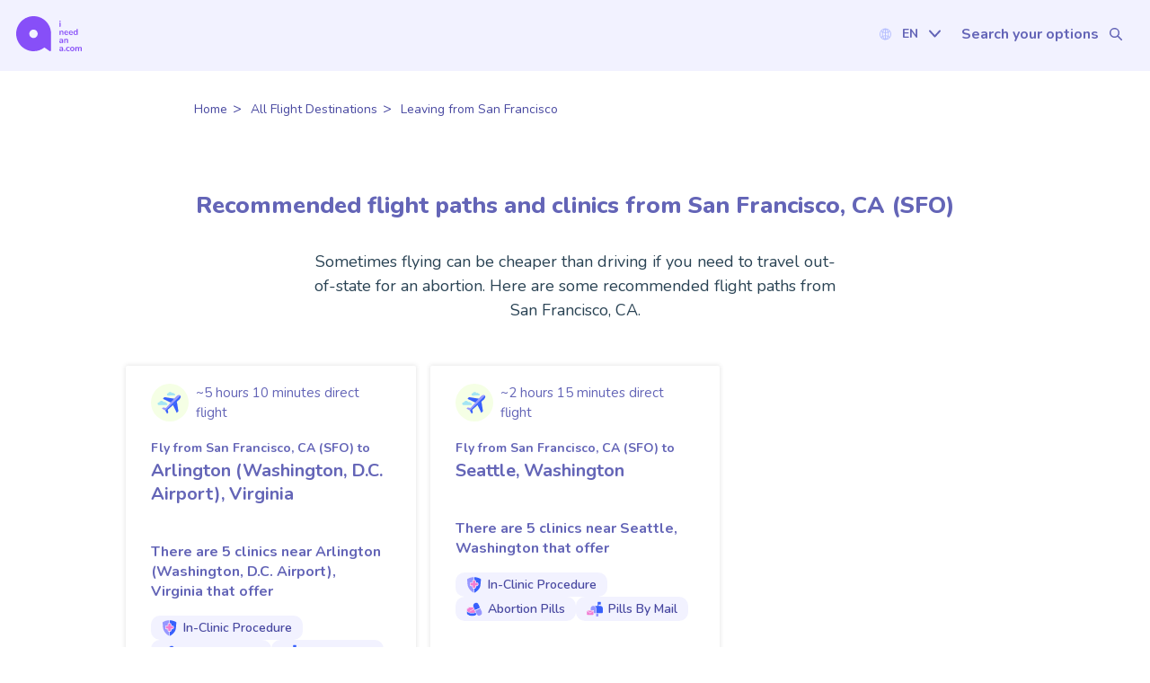

--- FILE ---
content_type: text/html; charset=utf-8
request_url: https://www.ineedana.com/travel/origins/san-francisco
body_size: 51600
content:
<!DOCTYPE html><html lang="en-US" class="__className_c046d1"><head><meta charSet="utf-8"/><meta name="viewport" content="width=device-width, initial-scale=1"/><link rel="stylesheet" href="/_next/static/css/1ed8896fa0218f5d.css" data-precedence="next"/><link rel="preload" as="script" fetchPriority="low" href="/_next/static/chunks/webpack-eca97b0b0118ac4f.js"/><script src="/_next/static/chunks/52774a7f-535f7ee32708800c.js" async=""></script><script src="/_next/static/chunks/fd9d1056-c6cbc8319b41e10a.js" async=""></script><script src="/_next/static/chunks/9387-05b5b8c636c88fdd.js" async=""></script><script src="/_next/static/chunks/main-app-d6455196770b4f0d.js" async=""></script><script src="/_next/static/chunks/app/global-error-7effd69eec1ea311.js" async=""></script><script src="/_next/static/chunks/9299-2c50fdf9eb182a06.js" async=""></script><script src="/_next/static/chunks/app/layout-b03c8fe9e2c20d9b.js" async=""></script><script src="/_next/static/chunks/aaea2bcf-797c5169bd51afe7.js" async=""></script><script src="/_next/static/chunks/2957-e6edda56946ce5e8.js" async=""></script><script src="/_next/static/chunks/6241-2298140148490ffb.js" async=""></script><script src="/_next/static/chunks/6461-a06ab26f2346aa5c.js" async=""></script><script src="/_next/static/chunks/6297-8ac9b8f0a354e73f.js" async=""></script><script src="/_next/static/chunks/7782-5ebef18d0f1a17df.js" async=""></script><script src="/_next/static/chunks/7073-d7aae38a97a68c6f.js" async=""></script><script src="/_next/static/chunks/8765-a12405f0431be4cc.js" async=""></script><script src="/_next/static/chunks/584-d43d15363c3973c6.js" async=""></script><script src="/_next/static/chunks/3800-d77a04fd952a1f64.js" async=""></script><script src="/_next/static/chunks/1837-9ff90a3055d39608.js" async=""></script><script src="/_next/static/chunks/app/%5Blocale%5D/travel/origins/%5BdepartureCity%5D/page-efd999357aceb68b.js" async=""></script><script src="/_next/static/chunks/4e6af11a-ae5278a0af1031b7.js" async=""></script><script src="/_next/static/chunks/8467-4bfd2a19b29914d9.js" async=""></script><script src="/_next/static/chunks/1879-ba3859c2b3fb053e.js" async=""></script><script src="/_next/static/chunks/1865-1e0c180d21c8d399.js" async=""></script><script src="/_next/static/chunks/801-b9d801dca633f3db.js" async=""></script><script src="/_next/static/chunks/1848-778e89dc28dfc643.js" async=""></script><script src="/_next/static/chunks/4469-aa497d70c92f5609.js" async=""></script><script src="/_next/static/chunks/app/%5Blocale%5D/layout-0ee9f1268face7c3.js" async=""></script><script src="/_next/static/chunks/app/%5Blocale%5D/not-found-7f84daa8548eaf67.js" async=""></script><link rel="preload" href="https://plausible.io/js/script.outbound-links.js" as="script"/><link rel="preload" href="https://www.googletagmanager.com/gtm.js?id=GTM-NQWBF39C" as="script"/><title>Flight options from San Francisco, California | ineedana.com</title><meta name="description" content="Find flights from SFO to clinics in states with less restrictive abortion laws"/><link rel="manifest" href="/manifest.webmanifest" crossorigin="use-credentials"/><meta name="robots" content="index"/><meta name="sentry-trace" content="d6899467a9f64c32df8dc141acc0e9b5-64d33707b76cb26f-1"/><meta name="baggage" content="sentry-environment=vercel-production,sentry-release=e594acd8c9b63446c5901ad843ee4443d98f699f,sentry-public_key=a63bc7a9c811156cec56f6fb6f3a2fd6,sentry-trace_id=d6899467a9f64c32df8dc141acc0e9b5,sentry-org_id=4509754217660416,sentry-transaction=GET%20%2F%5Blocale%5D%2Ftravel%2Forigins%2F%5BdepartureCity%5D,sentry-sampled=true,sentry-sample_rand=0.84160109061891,sentry-sample_rate=1"/><link rel="canonical" href="https://www.ineedana.com/travel/origins/san-francisco"/><link rel="alternate" hrefLang="en-US" href="https://www.ineedana.com/travel/origins/san-francisco"/><link rel="alternate" hrefLang="es" href="https://www.ineedana.com/es/viajar/origenes/san-francisco"/><meta property="og:title" content="Flight options from San Francisco, California | ineedana.com"/><meta property="og:description" content="Find flights from SFO to clinics in states with less restrictive abortion laws"/><meta name="twitter:card" content="summary"/><meta name="twitter:title" content="Flight options from San Francisco, California | ineedana.com"/><meta name="twitter:description" content="Find flights from SFO to clinics in states with less restrictive abortion laws"/><link rel="icon" href="/favicon.ico" type="image/x-icon" sizes="48x48"/><link rel="apple-touch-icon" href="/apple-icon.png?ccada975b6df6eee" type="image/png" sizes="180x180"/><meta name="next-size-adjust"/><script src="/_next/static/chunks/polyfills-42372ed130431b0a.js" noModule=""></script><style data-styled="" data-styled-version="6.1.13">.bGicWw{display:flex;align-items:center;justify-content:center;margin-top:15px;margin-right:auto;margin-left:auto;border-radius:3px;padding:13px;width:100%;max-width:none;text-align:center;font-size:18px;font-weight:700;cursor:pointer;transition:background-color 0.15s linear,color 0.15s linear,border-color 0.15s linear;background-color:#7F48F0;color:#FFFFFF;border:0px #6465B7 solid;}/*!sc*/
.bGicWw:disabled{background-color:#9F9FC1;color:#E3E3FF;pointer-events:none;}/*!sc*/
.bGicWw:disabled:hover{color:#E3E3FF;}/*!sc*/
@media (min-width: 1000px){.bGicWw{font-size:18px;}}/*!sc*/
.bGicWw:hover{background-color:#8082E7;color:#FFFFFF;}/*!sc*/
.bGicWw:focus-visible{background-color:#8082E7;}/*!sc*/
.ifiMEx{display:flex;align-items:center;justify-content:center;margin-top:15px;margin-right:auto;margin-left:auto;border-radius:3px;padding:13px;width:100%;max-width:125px;text-align:center;font-size:18px;font-weight:700;cursor:pointer;transition:background-color 0.15s linear,color 0.15s linear,border-color 0.15s linear;background-color:transparent;color:#4848A0;border:1px #4848A0 solid;border-radius:32px;padding:2px 12px;font-size:16px;font-weight:600;max-width:none;width:auto;margin:0;}/*!sc*/
.ifiMEx:disabled{background-color:#9F9FC1;color:#E3E3FF;pointer-events:none;}/*!sc*/
.ifiMEx:disabled:hover{color:#E3E3FF;}/*!sc*/
@media (min-width: 1000px){.ifiMEx{font-size:18px;}}/*!sc*/
.ifiMEx:hover{color:#7F48F0;border-color:#7F48F0;}/*!sc*/
.ifiMEx:focus-visible{color:#FFFFFF;border-color:#7F48F0;background-color:#8082E7;border-radius:32px;}/*!sc*/
data-styled.g2[id="sc-555c1f6e-1"]{content:"bGicWw,ifiMEx,"}/*!sc*/
.bKIlRY{background:none;border:0;margin:0;padding:0;cursor:pointer;display:block;}/*!sc*/
.bKIlRY:focus-visible{outline:2px solid #7F48F0;}/*!sc*/
data-styled.g3[id="sc-555c1f6e-2"]{content:"bKIlRY,"}/*!sc*/
.erVSCd{color:#6465B7;text-align:center;font-weight:900;font-size:26px;line-height:normal;margin:36px 0 24px;}/*!sc*/
@media (min-width: 1000px){.erVSCd{margin:36px 0 32px;}}/*!sc*/
data-styled.g6[id="sc-b227d8e9-0"]{content:"erVSCd,"}/*!sc*/
.jBBuUK{font-size:18px;font-weight:700;line-height:24px;color:#8082E7;margin:24px 0 16px;}/*!sc*/
@media (min-width: 1000px){.jBBuUK{font-size:20px;line-height:26px;}}/*!sc*/
data-styled.g8[id="sc-4a7690de-0"]{content:"jBBuUK,"}/*!sc*/
.PALh{font-size:18px;font-style:normal;font-weight:700;line-height:25px;color:#2A4354;text-align:left;margin:12px 0 24px;}/*!sc*/
data-styled.g9[id="sc-21962376-0"]{content:"PALh,"}/*!sc*/
.cxPveo{color:#2A4354;display:block;line-height:1.5;margin:0 0 8px;font-size:16px;}/*!sc*/
.cxPveo:empty{height:16px;}/*!sc*/
@media (min-width: 1000px){.cxPveo{font-size:18px;}.cxPveo:empty{height:18px;}}/*!sc*/
.cxPveo >strong{color:inherit;line-height:normal;font-size:inherit;font-weight:700;}/*!sc*/
.cxPveo:empty{margin:0;}/*!sc*/
data-styled.g10[id="sc-53dd06a-0"]{content:"cxPveo,"}/*!sc*/
.ja-djSx{font-size:14px;color:#2A4354;line-height:1.5;margin:0;display:inline-block;}/*!sc*/
@media (min-width: 700px){.ja-djSx{font-size:16px;}}/*!sc*/
data-styled.g11[id="sc-be70555e-0"]{content:"ja-djSx,"}/*!sc*/
.nWbKb{color:#2A4354;line-height:normal;font-size:18px;font-weight:700;}/*!sc*/
data-styled.g12[id="sc-31e898a9-0"]{content:"nWbKb,"}/*!sc*/
.hVdhWz{padding:0 4px;display:flex;align-items:center;justify-content:center;max-height:14px;}/*!sc*/
.klHWGo{padding:0 4px;display:flex;align-items:center;justify-content:center;max-height:13px;}/*!sc*/
.iesEvX{display:flex;align-items:center;justify-content:center;max-height:14px;}/*!sc*/
.dOZyfY{display:flex;align-items:center;justify-content:center;max-height:42px;}/*!sc*/
.elJPv{display:flex;align-items:center;justify-content:center;max-height:18px;}/*!sc*/
data-styled.g13[id="sc-41cf09a8-0"]{content:"hVdhWz,klHWGo,iesEvX,dOZyfY,elJPv,"}/*!sc*/
.dlLeDO{height:30px;}/*!sc*/
.fXJmJZ{height:2rem;}/*!sc*/
data-styled.g24[id="sc-6463b03a-0"]{content:"dlLeDO,fXJmJZ,"}/*!sc*/
.Ycjp{display:inline;font-size:inherit;color:#6465B7;transition:color 0.15s ease;margin:0;text-decoration:underline;}/*!sc*/
.Ycjp:hover,.Ycjp:focus-visible{color:#7F48F0;}/*!sc*/
data-styled.g28[id="sc-268267fc-0"]{content:"Ycjp,"}/*!sc*/
.HgAkx{max-width:1000px;margin:30px auto;padding:0 18px;width:100%;}/*!sc*/
@media (min-width:700px){.HgAkx{width:80%;padding:0;}}/*!sc*/
data-styled.g168[id="sc-7100e120-0"]{content:"HgAkx,"}/*!sc*/
.hgmurw{max-width:600px;margin:0 auto;width:80%;}/*!sc*/
data-styled.g234[id="sc-407bb399-0"]{content:"hgmurw,"}/*!sc*/
.blxoOt{max-width:1280px;margin:0 auto;}/*!sc*/
.kpWOLg{max-width:750px;margin:0 auto;}/*!sc*/
data-styled.g235[id="sc-407bb399-1"]{content:"blxoOt,kpWOLg,"}/*!sc*/
.OZuwC{margin:0 auto;display:flex;flex-direction:column;justify-content:center;}/*!sc*/
.OZuwC img{width:100%;height:auto;}/*!sc*/
data-styled.g238[id="sc-165abe56-0"]{content:"OZuwC,"}/*!sc*/
.kbcykm{margin:1.5rem 0 0.5rem;border-width:1px;border-style:solid;border-color:#FFFFFF;border-bottom:none;}/*!sc*/
data-styled.g240[id="sc-6f8cf87-0"]{content:"kbcykm,"}/*!sc*/
.gwRwxZ{display:flex;flex-direction:row;align-items:center;justify-content:flex-start;row-gap:8px;column-gap:8px;padding:16px 0;flex-wrap:wrap;margin-bottom:1rem;}/*!sc*/
data-styled.g259[id="sc-b14f0c7a-0"]{content:"gwRwxZ,"}/*!sc*/
.hsOqOR{font-size:14px;font-weight:600;text-transform:capitalize;width:fit-content;padding:4px 12px;border-radius:10px;background-color:#F2F2FF;color:#4848A0;display:flex;align-items:center;border:none;transition:background-color 0.15s ease-in-out;position:relative;cursor:pointer;}/*!sc*/
.hsOqOR:after{display:none;content:'In-person surgical abortion in a medical setting';position:absolute;top:calc(100% + 4px);left:-10px;right:-10px;background-color:#3F3F3F;color:#FFFFFF;padding:8px 14px;border-radius:4px;font-size:14px;text-transform:none;width:fit-content;min-width:250px;z-index:5;}/*!sc*/
@media (min-width: 700px){.hsOqOR:after{white-space:nowrap;right:auto;}}/*!sc*/
.hsOqOR:hover,.hsOqOR:focus{background-color:#E3E3FF;}/*!sc*/
.hsOqOR:hover:after,.hsOqOR:focus:after{display:block;}/*!sc*/
.gEkxHk{font-size:14px;font-weight:600;text-transform:capitalize;width:fit-content;padding:4px 12px;border-radius:10px;background-color:#F2F2FF;color:#4848A0;display:flex;align-items:center;border:none;transition:background-color 0.15s ease-in-out;position:relative;cursor:pointer;}/*!sc*/
.gEkxHk:after{display:none;content:'Take pills under medical supervision';position:absolute;top:calc(100% + 4px);left:-10px;right:-10px;background-color:#3F3F3F;color:#FFFFFF;padding:8px 14px;border-radius:4px;font-size:14px;text-transform:none;width:fit-content;min-width:250px;z-index:5;}/*!sc*/
@media (min-width: 700px){.gEkxHk:after{white-space:nowrap;right:auto;}}/*!sc*/
.gEkxHk:hover,.gEkxHk:focus{background-color:#E3E3FF;}/*!sc*/
.gEkxHk:hover:after,.gEkxHk:focus:after{display:block;}/*!sc*/
.jnMloh{font-size:14px;font-weight:600;text-transform:capitalize;width:fit-content;padding:4px 12px;border-radius:10px;background-color:#F2F2FF;color:#4848A0;display:flex;align-items:center;border:none;transition:background-color 0.15s ease-in-out;position:relative;cursor:pointer;}/*!sc*/
.jnMloh:after{display:none;content:'Order pills online to be delivered to your home';position:absolute;top:calc(100% + 4px);left:-10px;right:-10px;background-color:#3F3F3F;color:#FFFFFF;padding:8px 14px;border-radius:4px;font-size:14px;text-transform:none;width:fit-content;min-width:250px;z-index:5;}/*!sc*/
@media (min-width: 700px){.jnMloh:after{white-space:nowrap;right:auto;}}/*!sc*/
.jnMloh:hover,.jnMloh:focus{background-color:#E3E3FF;}/*!sc*/
.jnMloh:hover:after,.jnMloh:focus:after{display:block;}/*!sc*/
data-styled.g260[id="sc-b14f0c7a-1"]{content:"hsOqOR,gEkxHk,jnMloh,"}/*!sc*/
.dIMiJA{display:flex;align-items:center;justify-content:center;padding:0.5rem 1rem;transition:background-color 0.2s ease-in-out,color 0.2s ease-in-out,border-color 0.2s ease-in-out;font-size:0.875rem;font-weight:700;border-radius:2rem;text-decoration:none;min-width:150px;width:100%;z-index:1;white-space:nowrap;background-color:#FFFFFF;color:#2A4354;border:1px solid rgba(0, 0, 0, 0);}/*!sc*/
@media (min-width: 460px){.dIMiJA{min-width:0;}}/*!sc*/
.dIMiJA svg{margin-left:0.75rem;}/*!sc*/
.dIMiJA svg{fill:#2A4354;}/*!sc*/
.dIMiJA:hover{background-color:#F2F2FF;color:#2A4354;}/*!sc*/
data-styled.g274[id="sc-2fc3f15b-0"]{content:"dIMiJA,"}/*!sc*/
.byhQME{background-color:rgba(0, 0, 0, 0);color:#FFFFFF;border-radius:6px;padding:1.5rem;max-width:750px;display:flex;flex-direction:column;align-items:flex-start;width:100%;padding-left:0;padding-right:0;gap:1.5rem;}/*!sc*/
@media (min-width: 700px){.byhQME{flex-direction:row;justify-content:space-between;gap:2rem;}}/*!sc*/
data-styled.g275[id="sc-ae66306d-0"]{content:"byhQME,"}/*!sc*/
.gKfzGM{grid-column:span 3/span 3;}/*!sc*/
@media (min-width: 460px){.gKfzGM{grid-column:auto;}}/*!sc*/
data-styled.g276[id="sc-ae66306d-1"]{content:"gKfzGM,"}/*!sc*/
.eqZzPO{grid-column:span 4/span 4;grid-row-start:2;justify-items:center;}/*!sc*/
@media (min-width: 460px){.eqZzPO{grid-column:auto;grid-row-start:auto;justify-items:end;}}/*!sc*/
data-styled.g277[id="sc-ae66306d-2"]{content:"eqZzPO,"}/*!sc*/
.kIlXeN{font-size:0.875rem;font-weight:700;margin:0;color:inherit;line-height:1.3;}/*!sc*/
@media (min-width: 700px){.kIlXeN{font-size:1rem;}}/*!sc*/
data-styled.g278[id="sc-ae66306d-3"]{content:"kIlXeN,"}/*!sc*/
.kkkncD{font-size:0.9rem;margin:0.25rem 0 0;color:inherit;}/*!sc*/
@media (min-width: 700px){.kkkncD{font-size:0.9rem;}}/*!sc*/
data-styled.g279[id="sc-ae66306d-4"]{content:"kkkncD,"}/*!sc*/
.cizmng{display:flex;position:relative;}/*!sc*/
data-styled.g289[id="sc-89f36c83-0"]{content:"cizmng,"}/*!sc*/
.tvYMh{align-items:center;background-color:transparent;border-color:transparent;border-radius:2rem;color:#6465B7;cursor:pointer;display:flex;font-size:14px;font-weight:700;height:auto;justify-content:space-between;padding:0.5rem;text-transform:uppercase;transition:border-radius 0.15s linear,background-color 0.15s linear;width:90px;background-color:transparent;}/*!sc*/
.tvYMh svg{fill:#6465B7;}/*!sc*/
.tvYMh:hover,.tvYMh:focus{background-color:#F2F2FF;color:#6465B7;}/*!sc*/
data-styled.g290[id="sc-89f36c83-1"]{content:"tvYMh,"}/*!sc*/
.bOISQI{background-color:#FFFFFF;border-radius:0 0 4px 4px;box-shadow:0 2px 4px rgba(0,0,0,0.1);display:flex;flex-direction:column;margin:0;overflow:hidden;padding:0;position:absolute;top:100%;transition:height 0.15s ease-in,opacity 0.15s ease-in;width:100%;z-index:3;height:0;opacity:0;overflow:hidden;}/*!sc*/
data-styled.g291[id="sc-89f36c83-2"]{content:"bOISQI,"}/*!sc*/
.bRnJxQ{list-style:none;margin:0;padding:0;width:100%;}/*!sc*/
data-styled.g292[id="sc-89f36c83-3"]{content:"bRnJxQ,"}/*!sc*/
.cHxVvZ{background-color:#E3E3FF;color:#7F48F0;cursor:pointer;display:flex;font-size:12px;font-weight:700;justify-content:center;padding:0.5rem;transition:background-color 0.2s ease-in-out;}/*!sc*/
@media (min-width: 700px){.cHxVvZ:hover{background-color:rgba(197, 208, 255,0.2);color:#6465B7;}}/*!sc*/
.cHxVvZ:focus-visible{outline-offset:-2px;outline:2px solid #3860FC;background-color:#C5D0FF;box-shadow:none;}/*!sc*/
.cHxVvZ:not(:last-child){border-bottom:1px solid #C5D0FF;}/*!sc*/
.kGQrWO{background-color:#FFFFFF;color:#6465B7;cursor:pointer;display:flex;font-size:12px;font-weight:700;justify-content:center;padding:0.5rem;transition:background-color 0.2s ease-in-out;}/*!sc*/
@media (min-width: 700px){.kGQrWO:hover{background-color:rgba(197, 208, 255,0.2);color:#6465B7;}}/*!sc*/
.kGQrWO:focus-visible{outline-offset:-2px;outline:2px solid #3860FC;background-color:#C5D0FF;box-shadow:none;}/*!sc*/
.kGQrWO:not(:last-child){border-bottom:1px solid #C5D0FF;}/*!sc*/
data-styled.g293[id="sc-89f36c83-4"]{content:"cHxVvZ,kGQrWO,"}/*!sc*/
.gbZoOL{display:flex;align-items:center;justify-content:center;padding:0.5rem 1rem;background-color:transparent;color:#6465B7;transition:background-color 0.2s ease-in-out,color 0.2s ease-in-out,border-color 0.2s ease-in-out;font-weight:700;border-radius:2rem;text-decoration:none;z-index:1;white-space:nowrap;font-size:13px;width:178px;}/*!sc*/
@media (min-width: 700px){.gbZoOL{font-size:1rem;width:205px;}}/*!sc*/
.gbZoOL svg{margin-left:0.75rem;}/*!sc*/
.gbZoOL:hover,.gbZoOL:focus-visible{background-color:#FFFFFF;color:#6465B7;}/*!sc*/
data-styled.g294[id="sc-232e2493-0"]{content:"gbZoOL,"}/*!sc*/
.dSHjoi{width:100%;background-color:#F2F2FF;padding:0 0 16px;}/*!sc*/
@media (min-width: 700px){.dSHjoi{padding:0 0 22px;}}/*!sc*/
data-styled.g295[id="sc-663f9e4b-0"]{content:"dSHjoi,"}/*!sc*/
.mEtRw{display:flex;justify-content:space-between;align-items:center;width:100%;padding:12px 12px 0;}/*!sc*/
@media (min-width: 700px){.mEtRw{padding:18px 18px 0;}}/*!sc*/
data-styled.g296[id="sc-663f9e4b-1"]{content:"mEtRw,"}/*!sc*/
.bHJOsO{display:flex;justify-content:center;}/*!sc*/
data-styled.g298[id="sc-663f9e4b-3"]{content:"bHJOsO,"}/*!sc*/
.eFqshP{display:flex;flex-direction:row;align-items:center;}/*!sc*/
@media (min-width: 700px){.eFqshP{gap:12px;}}/*!sc*/
data-styled.g300[id="sc-663f9e4b-5"]{content:"eFqshP,"}/*!sc*/
.QGeoK{padding:0 4px 0 0;color:#4848A0;font-weight:500;font-size:14px;box-sizing:content-box;display:inline-flex;align-items:center;gap:8px;}/*!sc*/
@media (min-width: 1000px){.QGeoK{padding:0 6px;}}/*!sc*/
.QGeoK:focus-visible{background-color:transparent;}/*!sc*/
data-styled.g304[id="sc-1c026ee9-0"]{content:"QGeoK,"}/*!sc*/
.fqNgJc{color:inherit;display:flex;justify-content:center;align-items:center;flex-wrap:wrap;margin:12px 0;row-gap:0;}/*!sc*/
@media (min-width: 700px){.fqNgJc{column-gap:0;justify-content:flex-start;}}/*!sc*/
@media (min-width: 1000px){.fqNgJc{margin:12px 0 12px 70px;}}/*!sc*/
data-styled.g305[id="sc-1c026ee9-1"]{content:"fqNgJc,"}/*!sc*/
.ildWbO{min-height:85px;color:#6465B7;}/*!sc*/
data-styled.g330[id="sc-3fc04b9a-3"]{content:"ildWbO,"}/*!sc*/
.prrVi{display:flex;flex-direction:row;align-items:center;margin-bottom:18px;}/*!sc*/
data-styled.g331[id="sc-3fc04b9a-4"]{content:"prrVi,"}/*!sc*/
.kanpoW{padding:60px 0 60px;background:#E3E3FF;color:#2A4354;}/*!sc*/
.kanpoW a{color:#505092;font-weight:500;}/*!sc*/
.kanpoW .sc-555c1f6e-1{border-color:#505092;}/*!sc*/
.kanpoW .sc-555c1f6e-1:hover,.kanpoW .sc-555c1f6e-1:focus-visible{border-color:#7F48F0;color:#7F48F0;}/*!sc*/
.fkhpnE{padding:30px 0 60px;background:linear-gradient(141.37deg, rgba(243, 125, 210, 0.15) 27.36%, rgba(116, 141, 241, 0.15) 69.09%);color:#2A4354;}/*!sc*/
.fkhpnE a{color:#505092;font-weight:500;}/*!sc*/
.fkhpnE .sc-555c1f6e-1{border-color:#505092;}/*!sc*/
.fkhpnE .sc-555c1f6e-1:hover,.fkhpnE .sc-555c1f6e-1:focus-visible{border-color:#7F48F0;color:#7F48F0;}/*!sc*/
data-styled.g368[id="sc-d6bcb14c-0"]{content:"kanpoW,fkhpnE,"}/*!sc*/
.kMWlrz{display:flex;flex-direction:row;flex-wrap:wrap;justify-content:flex-start;align-items:flex-start;gap:12px;margin-top:18px;}/*!sc*/
data-styled.g369[id="sc-d6bcb14c-1"]{content:"kMWlrz,"}/*!sc*/
.bjyyY{display:flex;justify-content:flex-start;}/*!sc*/
.bjyyY figure{margin:0 0 10px;}/*!sc*/
data-styled.g370[id="sc-d6bcb14c-2"]{content:"bjyyY,"}/*!sc*/
.hbDqSs{background-color:#2A4354;padding:32px 0 24px;}/*!sc*/
@media (min-width: 1000px){.hbDqSs{padding:42px 0 32px;}}/*!sc*/
data-styled.g371[id="sc-5a9bcaf1-0"]{content:"hbDqSs,"}/*!sc*/
.fgQGSk{display:grid;grid-template-columns:1fr 1fr;margin:0 auto 24px;}/*!sc*/
data-styled.g372[id="sc-5a9bcaf1-1"]{content:"fgQGSk,"}/*!sc*/
.dTiRFN{padding:12px;}/*!sc*/
data-styled.g373[id="sc-5a9bcaf1-2"]{content:"dTiRFN,"}/*!sc*/
.gDEKNm{color:#FFFFFF;font-weight:bold;}/*!sc*/
.gDEKNm:hover{color:#DAC3FF;}/*!sc*/
.gDEKNm:focus-visible{color:#DAC3FF;outline:2px solid #DAC3FF;outline-offset:4px;}/*!sc*/
data-styled.g374[id="sc-5a9bcaf1-3"]{content:"gDEKNm,"}/*!sc*/
.fNyonU{position:relative;}/*!sc*/
data-styled.g375[id="sc-5a9bcaf1-4"]{content:"fNyonU,"}/*!sc*/
.kGddXN{background-color:#FFFFFF;height:100%;flex:0 1 auto;align-self:auto;border-radius:2px;box-shadow:0 0 5px 1px rgba(0, 0, 0, 0.09);border-width:0.5px;padding:19px 28px 34px;display:flex;flex-direction:column;justify-content:space-between;}/*!sc*/
data-styled.g624[id="sc-a8aa69a4-0"]{content:"kGddXN,"}/*!sc*/
.jwAVoF{margin-top:24px;align-self:stretch;}/*!sc*/
data-styled.g625[id="sc-a8aa69a4-1"]{content:"jwAVoF,"}/*!sc*/
.dmzlEI{display:grid;grid-template-columns:1fr;grid-template-rows:auto;row-gap:1rem;}/*!sc*/
@media (min-width: 1000px){.dmzlEI{grid-template-columns:1fr 1fr 1fr;column-gap:1rem;}}/*!sc*/
data-styled.g631[id="sc-f9b0b357-5"]{content:"dmzlEI,"}/*!sc*/
</style></head><body><main id="appMain"><nav class="sc-663f9e4b-0 dSHjoi"><div class="sc-407bb399-1 blxoOt"><div class="sc-663f9e4b-1 mEtRw"><a aria-label="I Need An A dot com" href="/"><div class="sc-663f9e4b-3 bHJOsO"><img alt="I Need An A dot com" loading="lazy" width="73" height="39" decoding="async" data-nimg="1" style="color:transparent" src="/inaa-logo.svg"/></div></a><div class="sc-663f9e4b-5 eFqshP"><div class="sc-89f36c83-0 cizmng"><button role="label" id="language-switcher" aria-haspopup="listbox" aria-expanded="false" class="sc-555c1f6e-2 sc-89f36c83-1 bKIlRY tvYMh"><span class="sc-41cf09a8-0 hVdhWz"><svg xmlns="http://www.w3.org/2000/svg" fill="none" viewBox="0 0 13 14" aria-hidden="true" role="presentation" width="13" height="14" color="#b6bfff" style="margin:0 8px 0 0"><path fill="currentColor" d="M11.664 10.94A6.47 6.47 0 0 0 13 7a6.47 6.47 0 0 0-1.252-3.83l-.007-.009A6.5 6.5 0 0 0 6.5.5 6.507 6.507 0 0 0 0 7c0 3.583 2.915 6.5 6.5 6.5h.001a6.49 6.49 0 0 0 5.102-2.481l.003-.003a.5.5 0 0 0 .058-.076m-.464-.917a7.3 7.3 0 0 0-1.174-.802c.19-.654.306-1.392.306-2.222 0-.754-.097-1.431-.257-2.04a7.3 7.3 0 0 0 1.21-.85c.512.844.807 1.834.807 2.89a5.56 5.56 0 0 1-.892 3.024M3.607 7c0-.594.07-1.135.185-1.627a7.3 7.3 0 0 0 2.254.5v2.462a7.3 7.3 0 0 0-2.206.482A7 7 0 0 1 3.607 7m3.347-5.2a6.37 6.37 0 0 1 2.014 2.691 6.4 6.4 0 0 1-2.014.472V1.798Zm-.908.014v3.15a6.4 6.4 0 0 1-1.984-.46 6.5 6.5 0 0 1 1.984-2.69m0 7.431v2.943a6.5 6.5 0 0 1-1.91-2.512 6.4 6.4 0 0 1 1.91-.43Zm.908 2.958V9.244a6.4 6.4 0 0 1 1.94.443 6.4 6.4 0 0 1-1.94 2.515Zm0-3.868V5.873a7.3 7.3 0 0 0 2.284-.513A7 7 0 0 1 9.424 7c0 .678-.089 1.285-.234 1.829a7.3 7.3 0 0 0-2.236-.494m3.796-4.962a6.5 6.5 0 0 1-.965.707A7.2 7.2 0 0 0 8.17 1.663a5.6 5.6 0 0 1 2.58 1.709Zm-5.88-1.72a7.3 7.3 0 0 0-1.627 2.444 6.5 6.5 0 0 1-.993-.723A5.6 5.6 0 0 1 4.87 1.65ZM1.714 4.11q.58.5 1.24.865a8 8 0 0 0-.255 2.023c0 .822.116 1.554.304 2.206q-.637.346-1.203.818A5.56 5.56 0 0 1 .908 7c0-1.056.295-2.045.806-2.888Zm.638 6.634q.454-.383.963-.675a7.4 7.4 0 0 0 1.555 2.278 5.6 5.6 0 0 1-2.518-1.603m5.818 1.592a7.2 7.2 0 0 0 1.544-2.251q.493.285.934.66a5.6 5.6 0 0 1-2.478 1.59Z"></path></svg></span><span>EN</span><span class="sc-41cf09a8-0 klHWGo"><svg xmlns="http://www.w3.org/2000/svg" viewBox="0 0 8 13" aria-hidden="true" role="presentation" width="13" height="13" style="transform:rotate(90deg);margin-left:8px;transition:transform 0.15s ease-in-out" fill="#6465B7"><path fill="currentColor" d="M.324 11.263a1 1 0 0 0 1.352 1.474zM7 6.5l.676.737a1 1 0 0 0 0-1.474zM1.676.263A1 1 0 1 0 .324 1.737zm0 12.474 6-5.5-1.352-1.474-6 5.5zm6-6.974-6-5.5L.324 1.737l6 5.5z"></path></svg></span></button><ul role="listbox" aria-labelledby="language-switcher" aria-activedescendant="locale-option-en-US" class="sc-89f36c83-2 bOISQI"><li role="option" id="locale-option-en-US" class="sc-89f36c83-3 bRnJxQ"><a aria-hidden="true" tabindex="-1" aria-label="English" class="sc-89f36c83-4 cHxVvZ" href="/en-US/travel/origins/san-francisco">English</a></li><li role="option" id="locale-option-es" class="sc-89f36c83-3 bRnJxQ"><a hrefLang="es" aria-hidden="true" tabindex="-1" aria-label="Español" class="sc-89f36c83-4 kGQrWO" href="/es/viajar/origenes/san-francisco">Español</a></li></ul></div><a class="sc-232e2493-0 gbZoOL" href="/search">Search your options<span class="sc-41cf09a8-0 iesEvX"><svg xmlns="http://www.w3.org/2000/svg" viewBox="0 0 20 20" aria-hidden="true" role="presentation" color="currentColor" width="14" height="14"><path fill="currentColor" fill-rule="evenodd" d="M13.684 7.895a5.79 5.79 0 1 1-11.579 0 5.79 5.79 0 0 1 11.58 0Zm-1 6.277a7.895 7.895 0 1 1 1.489-1.489l5.52 5.52a1.053 1.053 0 0 1-1.49 1.489z" clip-rule="evenodd"></path></svg></span></a></div></div></div><div class="sc-407bb399-1 kpWOLg"></div></nav><section><div class="sc-7100e120-0 HgAkx"><div class="sc-1c026ee9-1 fqNgJc"><small style="color:#4848A0;text-align:left" class="sc-be70555e-0 ja-djSx"><script id="structured-data" type="application/ld+json">{"@context":"https://schema.org","@type":"BreadcrumbList","itemListElement":[{"@type":"ListItem","position":1,"name":"Home","item":{"@type":"WebPage","@id":"https://ineedana.com/"}},{"@type":"ListItem","position":2,"name":"All Flight Destinations","item":{"@type":"WebPage","@id":"https://ineedana.com/travel"}},{"@type":"ListItem","position":3,"name":"Leaving from San Francisco","item":{"@type":"WebPage","@id":"https://ineedana.com/travel/origins/san-francisco"}}]}</script><span><a class="sc-1c026ee9-0 QGeoK" href="/">Home</a></span><span>&gt;   <a class="sc-1c026ee9-0 QGeoK" href="/travel">All Flight Destinations</a></span><span>&gt;   <a class="sc-1c026ee9-0 QGeoK" href="/travel/origins/san-francisco">Leaving from San Francisco</a></span></small></div><div class="sc-6463b03a-0 dlLeDO"></div><h1 class="sc-b227d8e9-0 erVSCd">Recommended flight paths and clinics from<!-- --> <!-- -->San Francisco<!-- -->,<!-- --> <!-- -->CA<!-- --> (<!-- -->SFO<!-- -->)</h1><p style="margin:0 auto;max-width:600px;text-align:center" class="sc-53dd06a-0 cxPveo">Sometimes flying can be cheaper than driving if you need to travel out-of-state for an abortion.  Here are some recommended flight paths from<!-- --> <!-- -->San Francisco<!-- -->,<!-- --> <!-- -->CA<!-- -->.</p><div class="sc-6463b03a-0 fXJmJZ"></div><ul class="sc-f9b0b357-5 dmzlEI"><div class="sc-a8aa69a4-0 kGddXN tile"><div class="sc-3fc04b9a-3 ildWbO"><div class="sc-3fc04b9a-4 prrVi"><span class="sc-41cf09a8-0 dOZyfY"><svg xmlns="http://www.w3.org/2000/svg" fill="none" viewBox="0 0 42 42" aria-hidden="true" role="presentation" width="42" height="42"><circle cx="21" cy="21" r="21" fill="#F5FFE5"></circle><path fill="#A3E5F3" d="M17.674 23.745c.337-.163.587-.486.639-.888a1.14 1.14 0 0 0-.977-1.284 1.2 1.2 0 0 0-.383.019 1.91 1.91 0 0 0-1.56-1.295 1.88 1.88 0 0 0-1.117.199 2.76 2.76 0 0 0-2.09-1.46c-1.278-.167-2.466.578-2.932 1.732-.031-.004-.062-.017-.093-.02a1.53 1.53 0 0 0-1.704 1.329 1.53 1.53 0 0 0 1.297 1.718z"></path><path fill="#3860FC" d="M24.803 23.611c-.383.315-.772.623-1.14.949-1.596 1.408-3.182 2.824-4.778 4.229-.145.127-.18.237-.145.425.17.853.319 1.713.488 2.566.043.215.007.371-.155.523-.365.34-.712.694-1.07 1.044q-.057-.065-.116-.13-.036-.035-.07-.068l.003.004-.064-.131h.007c-.064-.131-.12-.262-.19-.39-.542-.966-1.091-1.932-1.632-2.894.081-.096.155-.195.24-.284 5.351-5.354 10.706-10.71 16.06-16.06.125-.124.242-.259.358-.39l.404.496c.315.722.187 1.423-.12 2.106a6.4 6.4 0 0 1-1.476 2.063c-.733.687-1.501 1.338-2.255 2.007-.47.42-.934.85-1.408 1.267-.62.548-1.25 1.086-1.87 1.638-.367.33-.717.68-1.075 1.023z"></path><path fill="#9797FF" d="M32.6 13.015c-.121.131-.234.265-.358.39q-8.028 8.03-16.06 16.06c-.09.088-.164.188-.241.283q-1.422-.808-2.842-1.61c-.188-.106-.386-.195-.58-.29v.01q-.035-.036-.068-.07c-.007-.082-.053-.195-.014-.234a16 16 0 0 1 1.037-1.03c.092-.082.286-.092.424-.067.867.148 1.731.322 2.598.474.103.018.259-.01.322-.082 1.048-1.175 2.088-2.36 3.129-3.542.694-.775 1.387-1.547 2.077-2.325.025-.029.029-.075.043-.114.22-.23.446-.453.658-.69q1.633-1.827 3.267-3.656c.892-.955 1.752-1.94 2.686-2.849a4.3 4.3 0 0 1 2.12-1.125c.669-.142 1.302-.067 1.808.467z"></path><path fill="#3860FC" d="M25.988 16.602q-1.634 1.829-3.267 3.656c-.212.237-.439.46-.658.69-.085-.035-.174-.063-.259-.106-1.493-.718-2.987-1.444-4.484-2.162-1.288-.62-2.58-1.232-3.872-1.848q-.062-.032-.123-.06c.056-.085.102-.177.17-.247.47-.485.952-.956 1.419-1.444.138-.146.269-.177.467-.146 3.419.553 6.841 1.094 10.263 1.64.114.017.227.02.34.027z"></path><path fill="#3860FC" d="M13.325 16.692q.063.033.124.06-.061-.031-.124-.06m4.431 16.34q.033.063.064.131zm6.77-9.392c.358-.34.708-.69 1.076-1.023.616-.552 1.246-1.09 1.869-1.638.474-.418.938-.846 1.408-1.267.135.913.259 1.83.404 2.743.417 2.647.845 5.29 1.26 7.938.014.099-.008.24-.071.308-.538.548-1.09 1.086-1.639 1.624-.021.021-.053.025-.11.05-.28-.57-.555-1.136-.831-1.706l-3.25-6.739c-.045-.092-.077-.19-.116-.286z"></path><path fill="#A3E5F3" d="M26.097 11.124a.9.9 0 0 0-.329.028 1.64 1.64 0 0 0-1.377-1.039 1.66 1.66 0 0 0-.951.195 2.38 2.38 0 0 0-1.843-1.163 2.385 2.385 0 0 0-2.432 1.46 1.29 1.29 0 0 0-1.385 1.158 1.304 1.304 0 0 0 1.18 1.402c.23.021 6.776-.147 6.963-.13a.97.97 0 0 0 1.061-.867.97.97 0 0 0-.882-1.048z"></path></svg></span><p style="color:#6465B7;font-size:15px;margin:0 0 0 8px" class="sc-53dd06a-0 cxPveo">~<!-- -->5 hours 10 minutes<!-- --> <!-- -->direct flight</p></div><p style="font-weight:700;font-size:14px;color:inherit;margin:0 0 2px" class="sc-53dd06a-0 cxPveo">Fly from San Francisco, CA (SFO) to</p><h3 style="color:inherit;margin:0 0 40px" class="sc-4a7690de-0 jBBuUK">Arlington (Washington, D.C. Airport), Virginia</h3><strong style="color:#6465B7;font-size:16px" class="sc-31e898a9-0 nWbKb">There are 5 clinics near Arlington (Washington, D.C. Airport), Virginia that offer</strong><div class="sc-b14f0c7a-0 gwRwxZ"><button aria-label="in-clinic procedure: In-person surgical abortion in a medical setting" class="sc-b14f0c7a-1 hsOqOR"><span class="sc-41cf09a8-0 elJPv"><svg xmlns="http://www.w3.org/2000/svg" fill="none" viewBox="0 0 15 17" aria-hidden="true" role="presentation" width="18" height="18" style="margin-right:6px"><path fill="#9797FF" fill-rule="evenodd" d="M7.347.212v16.517c-.105.053-.163.08-.163.08S1.682 14.19.539 8.925C.014 6.507 0 2.281 0 2.281S2.72.21 7.184.21h.163Z" clip-rule="evenodd"></path><path fill="#3860FC" fill-rule="evenodd" d="M7.184 16.81V.21c4.463 0 7.183 2.07 7.183 2.07s-.226 4.19-.539 6.645c-.647 5.103-6.644 7.884-6.644 7.884Z" clip-rule="evenodd"></path><path fill="#fff" fill-rule="evenodd" d="M6.912 17V0h.544v17z" clip-rule="evenodd"></path><path fill="#F37DD2" d="M10.417 6.134H8.786V4.502a.98.98 0 0 0-.978-.977h-1.25a.98.98 0 0 0-.978.977v1.632H3.95a.98.98 0 0 0-.978.977v1.251c0 .539.439.977.978.977h1.63v1.632c0 .539.439.977.978.977h1.25c.54 0 .978-.438.978-.977V9.339h1.631c.54 0 .978-.438.978-.977v-1.25a.98.98 0 0 0-.978-.978"></path><path fill="#fff" fill-rule="evenodd" d="M5.308 4.502c0-.689.56-1.25 1.25-1.25h1.25c.69 0 1.25.561 1.25 1.25v1.36h1.36c.689 0 1.249.56 1.249 1.25v1.25c0 .689-.56 1.25-1.25 1.25h-1.36v1.359c0 .689-.56 1.25-1.249 1.25h-1.25c-.69 0-1.25-.561-1.25-1.25V9.61h-1.36a1.25 1.25 0 0 1-1.249-1.25V7.11c0-.689.56-1.25 1.25-1.25h1.36V4.503Zm1.25-.705a.707.707 0 0 0-.706.705v1.904H3.95a.707.707 0 0 0-.706.705v1.25c0 .39.317.706.706.706h1.903v1.904c0 .389.317.705.706.705h1.25a.707.707 0 0 0 .706-.705V9.067h1.903a.707.707 0 0 0 .706-.705v-1.25a.707.707 0 0 0-.706-.706H8.514V4.502a.707.707 0 0 0-.706-.705z" clip-rule="evenodd"></path></svg></span>in-clinic procedure</button><button aria-label="abortion pills: Take pills under medical supervision" class="sc-b14f0c7a-1 gEkxHk"><span class="sc-41cf09a8-0 elJPv"><svg xmlns="http://www.w3.org/2000/svg" fill="none" viewBox="0 0 43 39" aria-hidden="true" role="presentation" width="18" height="18" style="margin-right:6px"><g clip-path="url(#Pills_svg__a)"><path fill="#3860FC" d="M29.846 20.79c0-4.757-6.449-8.615-14.404-8.615S1.038 16.029 1.038 20.791q0 .267.03.533h-.03v7.407c0 4.758 6.449 8.615 14.404 8.615s14.404-3.857 14.404-8.615v-7.407h-.03q.03-.263.03-.534"></path><path fill="#F37DD2" d="M15.442 29.406c7.955 0 14.404-3.857 14.404-8.615 0-4.759-6.449-8.616-14.404-8.616S1.038 16.032 1.038 20.791s6.449 8.615 14.404 8.615"></path><path fill="#fff" d="M15.442 38.479c-8.247 0-14.96-4.121-14.96-9.187v-7.98c.034-5.046 6.731-9.148 14.96-9.148s14.96 4.12 14.96 9.187c0 .103 0 .21-.012.324l.011.206v7.407c0 5.066-6.711 9.187-14.959 9.187zM1.592 22.453v6.835c0 4.437 6.213 8.043 13.85 8.043s13.85-3.61 13.85-8.043v-6.835h-.06l.034-.63c.018-.182.025-.335.025-.472 0-4.437-6.212-8.043-13.849-8.043s-13.85 3.606-13.85 8.043q0 .21.027.473l.063.633h-.093l.004-.004Z"></path><path fill="#fff" d="M15.442 30.538c-8.247 0-14.96-4.12-14.96-9.187s6.713-9.191 14.96-9.191 14.96 4.12 14.96 9.187-6.712 9.187-14.96 9.187zm0-17.235c-7.637 0-13.85 3.61-13.85 8.044 0 4.433 6.213 8.044 13.85 8.044s13.85-3.61 13.85-8.044-6.213-8.044-13.85-8.044"></path><path fill="#fff" d="M9.289 25.32a.55.55 0 0 1-.481-.287.583.583 0 0 1 .204-.781l13.856-8.242a.544.544 0 0 1 .759.21.583.583 0 0 1-.204.781L9.567 25.24a.53.53 0 0 1-.278.076z"></path><path fill="#3860FC" d="M33.08 6.282C30.8 1.28 26.287.727 22.857 2.386s-6.59 5.718-4.233 10.89l4.34 9.52L37.42 15.8l-4.34-9.52Z"></path><path fill="#9797FF" d="M27.552 32.825c2.35 4.53 6.664 4.987 9.976 3.386 3.315-1.605 6.375-5.444 4.45-10.37l.015-.007L37.416 15.8 22.96 22.796l4.577 10.033.015-.007z"></path><path fill="#fff" d="m22.61 23.531-4.511-10.064c-1.125-2.516-1.129-5.028 0-7.266.914-1.818 2.582-3.408 4.573-4.357C26.376.083 31.197.708 33.61 6.087l4.51 10.064-15.506 7.377zm3.773-21.439c-1.006 0-2.094.244-3.248.79-1.773.842-3.253 2.244-4.056 3.842-.962 1.913-.954 4.079.026 6.263l4.048 9.027 13.494-6.42L32.6 6.568c-1.117-2.489-3.333-4.475-6.216-4.475Z"></path><path fill="#fff" d="M33.854 37.674c-2.49 0-5.003-1.174-6.683-4.098l-.051.023-4.977-11.104 15.507-7.377 4.977 11.101-.056.027c1.569 4.875-1.42 8.863-4.98 10.56a8.75 8.75 0 0 1-3.741.868zm-6.046-5.268.089.164c2.301 4.506 6.412 4.54 9.227 3.198 3.334-1.586 5.935-5.169 4.233-9.606l-.103-.267-4.148-9.256-13.494 6.42 4.192 9.35z"></path></g><defs><clipPath id="Pills_svg__a"><path fill="#fff" d="M.483.964H43v37.515H.483z"></path></clipPath></defs></svg></span>abortion pills</button><button aria-label="pills by mail: Order pills online to be delivered to your home" class="sc-b14f0c7a-1 jnMloh"><span class="sc-41cf09a8-0 elJPv"><svg xmlns="http://www.w3.org/2000/svg" fill="none" viewBox="0 0 48 44" aria-hidden="true" role="presentation" width="18" height="18" style="margin-right:6px"><path fill="#9797FF" d="M29.264 43.212h4.196c.526 0 .933-.359.933-.818v-7.925H28.33v7.974c0 .41.407.767.932.767z"></path><path fill="#3860FC" d="M40.473 11.887H35.57V7.745h5.575c.62 0 1.084-.46 1.084-1.073V1.304c0-.614-.463-1.073-1.084-1.073h-7.329c-.62 0-1.084.459-1.084 1.073v10.583h-8.484c2.22 1.74 4.148 4.449 4.148 7.463v13.752h17.447c1.136 0 2.116-.97 2.116-2.095V19.35c.052-4.09-3.356-7.463-7.486-7.463"></path><path fill="#9797FF" d="M19.469 11.887c-4.182 0-7.536 3.375-7.536 7.463v5.47h7.692c1.032 0 1.858.819 1.858 1.84v6.442h5.523V19.35c0-4.09-3.355-7.463-7.535-7.463z"></path><path fill="#F37DD2" d="M18.353 26.293H2.233l8.06 6z"></path><path fill="#F37DD2" d="M10.293 33.907c-.206 0-.464-.052-.62-.204L.485 26.85v10.072c0 .87.722 1.533 1.548 1.533h16.52c.877 0 1.547-.715 1.547-1.533V26.851l-9.138 6.852c-.205.103-.414.204-.672.204z"></path></svg></span>pills by mail</button></div><small style="color:#6465B7" class="sc-be70555e-0 ja-djSx"> up to 32 weeks and 6 days</small></div><div class="sc-a8aa69a4-1 jwAVoF"><a rel="noopener" class="sc-555c1f6e-1 bGicWw" href="/travel/paths/san-francisco/arlington-va">More Information</a></div></div><div class="sc-a8aa69a4-0 kGddXN tile"><div class="sc-3fc04b9a-3 ildWbO"><div class="sc-3fc04b9a-4 prrVi"><span class="sc-41cf09a8-0 dOZyfY"><svg xmlns="http://www.w3.org/2000/svg" fill="none" viewBox="0 0 42 42" aria-hidden="true" role="presentation" width="42" height="42"><circle cx="21" cy="21" r="21" fill="#F5FFE5"></circle><path fill="#A3E5F3" d="M17.674 23.745c.337-.163.587-.486.639-.888a1.14 1.14 0 0 0-.977-1.284 1.2 1.2 0 0 0-.383.019 1.91 1.91 0 0 0-1.56-1.295 1.88 1.88 0 0 0-1.117.199 2.76 2.76 0 0 0-2.09-1.46c-1.278-.167-2.466.578-2.932 1.732-.031-.004-.062-.017-.093-.02a1.53 1.53 0 0 0-1.704 1.329 1.53 1.53 0 0 0 1.297 1.718z"></path><path fill="#3860FC" d="M24.803 23.611c-.383.315-.772.623-1.14.949-1.596 1.408-3.182 2.824-4.778 4.229-.145.127-.18.237-.145.425.17.853.319 1.713.488 2.566.043.215.007.371-.155.523-.365.34-.712.694-1.07 1.044q-.057-.065-.116-.13-.036-.035-.07-.068l.003.004-.064-.131h.007c-.064-.131-.12-.262-.19-.39-.542-.966-1.091-1.932-1.632-2.894.081-.096.155-.195.24-.284 5.351-5.354 10.706-10.71 16.06-16.06.125-.124.242-.259.358-.39l.404.496c.315.722.187 1.423-.12 2.106a6.4 6.4 0 0 1-1.476 2.063c-.733.687-1.501 1.338-2.255 2.007-.47.42-.934.85-1.408 1.267-.62.548-1.25 1.086-1.87 1.638-.367.33-.717.68-1.075 1.023z"></path><path fill="#9797FF" d="M32.6 13.015c-.121.131-.234.265-.358.39q-8.028 8.03-16.06 16.06c-.09.088-.164.188-.241.283q-1.422-.808-2.842-1.61c-.188-.106-.386-.195-.58-.29v.01q-.035-.036-.068-.07c-.007-.082-.053-.195-.014-.234a16 16 0 0 1 1.037-1.03c.092-.082.286-.092.424-.067.867.148 1.731.322 2.598.474.103.018.259-.01.322-.082 1.048-1.175 2.088-2.36 3.129-3.542.694-.775 1.387-1.547 2.077-2.325.025-.029.029-.075.043-.114.22-.23.446-.453.658-.69q1.633-1.827 3.267-3.656c.892-.955 1.752-1.94 2.686-2.849a4.3 4.3 0 0 1 2.12-1.125c.669-.142 1.302-.067 1.808.467z"></path><path fill="#3860FC" d="M25.988 16.602q-1.634 1.829-3.267 3.656c-.212.237-.439.46-.658.69-.085-.035-.174-.063-.259-.106-1.493-.718-2.987-1.444-4.484-2.162-1.288-.62-2.58-1.232-3.872-1.848q-.062-.032-.123-.06c.056-.085.102-.177.17-.247.47-.485.952-.956 1.419-1.444.138-.146.269-.177.467-.146 3.419.553 6.841 1.094 10.263 1.64.114.017.227.02.34.027z"></path><path fill="#3860FC" d="M13.325 16.692q.063.033.124.06-.061-.031-.124-.06m4.431 16.34q.033.063.064.131zm6.77-9.392c.358-.34.708-.69 1.076-1.023.616-.552 1.246-1.09 1.869-1.638.474-.418.938-.846 1.408-1.267.135.913.259 1.83.404 2.743.417 2.647.845 5.29 1.26 7.938.014.099-.008.24-.071.308-.538.548-1.09 1.086-1.639 1.624-.021.021-.053.025-.11.05-.28-.57-.555-1.136-.831-1.706l-3.25-6.739c-.045-.092-.077-.19-.116-.286z"></path><path fill="#A3E5F3" d="M26.097 11.124a.9.9 0 0 0-.329.028 1.64 1.64 0 0 0-1.377-1.039 1.66 1.66 0 0 0-.951.195 2.38 2.38 0 0 0-1.843-1.163 2.385 2.385 0 0 0-2.432 1.46 1.29 1.29 0 0 0-1.385 1.158 1.304 1.304 0 0 0 1.18 1.402c.23.021 6.776-.147 6.963-.13a.97.97 0 0 0 1.061-.867.97.97 0 0 0-.882-1.048z"></path></svg></span><p style="color:#6465B7;font-size:15px;margin:0 0 0 8px" class="sc-53dd06a-0 cxPveo">~<!-- -->2 hours 15 minutes<!-- --> <!-- -->direct flight</p></div><p style="font-weight:700;font-size:14px;color:inherit;margin:0 0 2px" class="sc-53dd06a-0 cxPveo">Fly from San Francisco, CA (SFO) to</p><h3 style="color:inherit;margin:0 0 40px" class="sc-4a7690de-0 jBBuUK">Seattle, Washington</h3><strong style="color:#6465B7;font-size:16px" class="sc-31e898a9-0 nWbKb">There are 5 clinics near Seattle, Washington that offer</strong><div class="sc-b14f0c7a-0 gwRwxZ"><button aria-label="in-clinic procedure: In-person surgical abortion in a medical setting" class="sc-b14f0c7a-1 hsOqOR"><span class="sc-41cf09a8-0 elJPv"><svg xmlns="http://www.w3.org/2000/svg" fill="none" viewBox="0 0 15 17" aria-hidden="true" role="presentation" width="18" height="18" style="margin-right:6px"><path fill="#9797FF" fill-rule="evenodd" d="M7.347.212v16.517c-.105.053-.163.08-.163.08S1.682 14.19.539 8.925C.014 6.507 0 2.281 0 2.281S2.72.21 7.184.21h.163Z" clip-rule="evenodd"></path><path fill="#3860FC" fill-rule="evenodd" d="M7.184 16.81V.21c4.463 0 7.183 2.07 7.183 2.07s-.226 4.19-.539 6.645c-.647 5.103-6.644 7.884-6.644 7.884Z" clip-rule="evenodd"></path><path fill="#fff" fill-rule="evenodd" d="M6.912 17V0h.544v17z" clip-rule="evenodd"></path><path fill="#F37DD2" d="M10.417 6.134H8.786V4.502a.98.98 0 0 0-.978-.977h-1.25a.98.98 0 0 0-.978.977v1.632H3.95a.98.98 0 0 0-.978.977v1.251c0 .539.439.977.978.977h1.63v1.632c0 .539.439.977.978.977h1.25c.54 0 .978-.438.978-.977V9.339h1.631c.54 0 .978-.438.978-.977v-1.25a.98.98 0 0 0-.978-.978"></path><path fill="#fff" fill-rule="evenodd" d="M5.308 4.502c0-.689.56-1.25 1.25-1.25h1.25c.69 0 1.25.561 1.25 1.25v1.36h1.36c.689 0 1.249.56 1.249 1.25v1.25c0 .689-.56 1.25-1.25 1.25h-1.36v1.359c0 .689-.56 1.25-1.249 1.25h-1.25c-.69 0-1.25-.561-1.25-1.25V9.61h-1.36a1.25 1.25 0 0 1-1.249-1.25V7.11c0-.689.56-1.25 1.25-1.25h1.36V4.503Zm1.25-.705a.707.707 0 0 0-.706.705v1.904H3.95a.707.707 0 0 0-.706.705v1.25c0 .39.317.706.706.706h1.903v1.904c0 .389.317.705.706.705h1.25a.707.707 0 0 0 .706-.705V9.067h1.903a.707.707 0 0 0 .706-.705v-1.25a.707.707 0 0 0-.706-.706H8.514V4.502a.707.707 0 0 0-.706-.705z" clip-rule="evenodd"></path></svg></span>in-clinic procedure</button><button aria-label="abortion pills: Take pills under medical supervision" class="sc-b14f0c7a-1 gEkxHk"><span class="sc-41cf09a8-0 elJPv"><svg xmlns="http://www.w3.org/2000/svg" fill="none" viewBox="0 0 43 39" aria-hidden="true" role="presentation" width="18" height="18" style="margin-right:6px"><g clip-path="url(#Pills_svg__a)"><path fill="#3860FC" d="M29.846 20.79c0-4.757-6.449-8.615-14.404-8.615S1.038 16.029 1.038 20.791q0 .267.03.533h-.03v7.407c0 4.758 6.449 8.615 14.404 8.615s14.404-3.857 14.404-8.615v-7.407h-.03q.03-.263.03-.534"></path><path fill="#F37DD2" d="M15.442 29.406c7.955 0 14.404-3.857 14.404-8.615 0-4.759-6.449-8.616-14.404-8.616S1.038 16.032 1.038 20.791s6.449 8.615 14.404 8.615"></path><path fill="#fff" d="M15.442 38.479c-8.247 0-14.96-4.121-14.96-9.187v-7.98c.034-5.046 6.731-9.148 14.96-9.148s14.96 4.12 14.96 9.187c0 .103 0 .21-.012.324l.011.206v7.407c0 5.066-6.711 9.187-14.959 9.187zM1.592 22.453v6.835c0 4.437 6.213 8.043 13.85 8.043s13.85-3.61 13.85-8.043v-6.835h-.06l.034-.63c.018-.182.025-.335.025-.472 0-4.437-6.212-8.043-13.849-8.043s-13.85 3.606-13.85 8.043q0 .21.027.473l.063.633h-.093l.004-.004Z"></path><path fill="#fff" d="M15.442 30.538c-8.247 0-14.96-4.12-14.96-9.187s6.713-9.191 14.96-9.191 14.96 4.12 14.96 9.187-6.712 9.187-14.96 9.187zm0-17.235c-7.637 0-13.85 3.61-13.85 8.044 0 4.433 6.213 8.044 13.85 8.044s13.85-3.61 13.85-8.044-6.213-8.044-13.85-8.044"></path><path fill="#fff" d="M9.289 25.32a.55.55 0 0 1-.481-.287.583.583 0 0 1 .204-.781l13.856-8.242a.544.544 0 0 1 .759.21.583.583 0 0 1-.204.781L9.567 25.24a.53.53 0 0 1-.278.076z"></path><path fill="#3860FC" d="M33.08 6.282C30.8 1.28 26.287.727 22.857 2.386s-6.59 5.718-4.233 10.89l4.34 9.52L37.42 15.8l-4.34-9.52Z"></path><path fill="#9797FF" d="M27.552 32.825c2.35 4.53 6.664 4.987 9.976 3.386 3.315-1.605 6.375-5.444 4.45-10.37l.015-.007L37.416 15.8 22.96 22.796l4.577 10.033.015-.007z"></path><path fill="#fff" d="m22.61 23.531-4.511-10.064c-1.125-2.516-1.129-5.028 0-7.266.914-1.818 2.582-3.408 4.573-4.357C26.376.083 31.197.708 33.61 6.087l4.51 10.064-15.506 7.377zm3.773-21.439c-1.006 0-2.094.244-3.248.79-1.773.842-3.253 2.244-4.056 3.842-.962 1.913-.954 4.079.026 6.263l4.048 9.027 13.494-6.42L32.6 6.568c-1.117-2.489-3.333-4.475-6.216-4.475Z"></path><path fill="#fff" d="M33.854 37.674c-2.49 0-5.003-1.174-6.683-4.098l-.051.023-4.977-11.104 15.507-7.377 4.977 11.101-.056.027c1.569 4.875-1.42 8.863-4.98 10.56a8.75 8.75 0 0 1-3.741.868zm-6.046-5.268.089.164c2.301 4.506 6.412 4.54 9.227 3.198 3.334-1.586 5.935-5.169 4.233-9.606l-.103-.267-4.148-9.256-13.494 6.42 4.192 9.35z"></path></g><defs><clipPath id="Pills_svg__a"><path fill="#fff" d="M.483.964H43v37.515H.483z"></path></clipPath></defs></svg></span>abortion pills</button><button aria-label="pills by mail: Order pills online to be delivered to your home" class="sc-b14f0c7a-1 jnMloh"><span class="sc-41cf09a8-0 elJPv"><svg xmlns="http://www.w3.org/2000/svg" fill="none" viewBox="0 0 48 44" aria-hidden="true" role="presentation" width="18" height="18" style="margin-right:6px"><path fill="#9797FF" d="M29.264 43.212h4.196c.526 0 .933-.359.933-.818v-7.925H28.33v7.974c0 .41.407.767.932.767z"></path><path fill="#3860FC" d="M40.473 11.887H35.57V7.745h5.575c.62 0 1.084-.46 1.084-1.073V1.304c0-.614-.463-1.073-1.084-1.073h-7.329c-.62 0-1.084.459-1.084 1.073v10.583h-8.484c2.22 1.74 4.148 4.449 4.148 7.463v13.752h17.447c1.136 0 2.116-.97 2.116-2.095V19.35c.052-4.09-3.356-7.463-7.486-7.463"></path><path fill="#9797FF" d="M19.469 11.887c-4.182 0-7.536 3.375-7.536 7.463v5.47h7.692c1.032 0 1.858.819 1.858 1.84v6.442h5.523V19.35c0-4.09-3.355-7.463-7.535-7.463z"></path><path fill="#F37DD2" d="M18.353 26.293H2.233l8.06 6z"></path><path fill="#F37DD2" d="M10.293 33.907c-.206 0-.464-.052-.62-.204L.485 26.85v10.072c0 .87.722 1.533 1.548 1.533h16.52c.877 0 1.547-.715 1.547-1.533V26.851l-9.138 6.852c-.205.103-.414.204-.672.204z"></path></svg></span>pills by mail</button></div><small style="color:#6465B7" class="sc-be70555e-0 ja-djSx"> up to 27 weeks and 6 days</small></div><div class="sc-a8aa69a4-1 jwAVoF"><a rel="noopener" class="sc-555c1f6e-1 bGicWw" href="/travel/paths/san-francisco/seattle">More Information</a></div></div></ul></div><div class="sc-6463b03a-0 dlLeDO"></div></section><footer class="sc-5a9bcaf1-4 fNyonU"><div class="sc-d6bcb14c-0 kanpoW"><div class="sc-407bb399-0 hgmurw"><strong style="display:inline-block;white-space:pre-line;margin:0 0 1rem" class="sc-21962376-0 PALh">Your safety and privacy are our top priorities</strong><p style="overflow-wrap:break-word;font-size:18px;color:inherit" class="sc-53dd06a-0 cxPveo">As such, we&#x27;ll never ask you for personally identifiable information or store anything you&#x27;ve input.</p><p style="overflow-wrap:break-word;font-size:18px;color:inherit" class="sc-53dd06a-0 cxPveo">If you are using a shared device and trying to keep your information private, we recommend you remove this site from your browser history. We can help you <a href="https://www.ineedana.com/privacy" target="_blank" rel="noopener" class="sc-268267fc-0 Ycjp"><span>learn how</span></a> to do that and other ways to reduce your digital footprint.</p><div class="sc-d6bcb14c-1 kMWlrz"><a class="sc-555c1f6e-1 ifiMEx" href="/privacy">Learn more about privacy</a></div></div></div><div class="sc-d6bcb14c-0 fkhpnE"><div class="sc-407bb399-0 hgmurw"><div class="sc-d6bcb14c-2 bjyyY"><figure><div style="max-width:100px;min-width:70px" class="sc-165abe56-0 OZuwC"><img alt="hands reaching across a heart" loading="lazy" width="115" height="115" decoding="async" data-nimg="1" style="color:transparent" sizes="(max-width: 699px) 100vw, 100px" srcSet="https://cdn.sanity.io/images/lkoldra3/production/340145956a140d9b9f5c144ba56eb3ae7850b522-115x115.svg?w=640&amp;q=75&amp;fit=clip&amp;auto=format 640w, https://cdn.sanity.io/images/lkoldra3/production/340145956a140d9b9f5c144ba56eb3ae7850b522-115x115.svg?w=750&amp;q=75&amp;fit=clip&amp;auto=format 750w, https://cdn.sanity.io/images/lkoldra3/production/340145956a140d9b9f5c144ba56eb3ae7850b522-115x115.svg?w=828&amp;q=75&amp;fit=clip&amp;auto=format 828w, https://cdn.sanity.io/images/lkoldra3/production/340145956a140d9b9f5c144ba56eb3ae7850b522-115x115.svg?w=1080&amp;q=75&amp;fit=clip&amp;auto=format 1080w, https://cdn.sanity.io/images/lkoldra3/production/340145956a140d9b9f5c144ba56eb3ae7850b522-115x115.svg?w=1200&amp;q=75&amp;fit=clip&amp;auto=format 1200w, https://cdn.sanity.io/images/lkoldra3/production/340145956a140d9b9f5c144ba56eb3ae7850b522-115x115.svg?w=1920&amp;q=75&amp;fit=clip&amp;auto=format 1920w, https://cdn.sanity.io/images/lkoldra3/production/340145956a140d9b9f5c144ba56eb3ae7850b522-115x115.svg?w=2048&amp;q=75&amp;fit=clip&amp;auto=format 2048w, https://cdn.sanity.io/images/lkoldra3/production/340145956a140d9b9f5c144ba56eb3ae7850b522-115x115.svg?w=3840&amp;q=75&amp;fit=clip&amp;auto=format 3840w" src="https://cdn.sanity.io/images/lkoldra3/production/340145956a140d9b9f5c144ba56eb3ae7850b522-115x115.svg?w=3840&amp;q=75&amp;fit=clip&amp;auto=format"/></div></figure></div><strong style="display:inline-block;white-space:pre-line;margin:0 0 1rem" class="sc-21962376-0 PALh">About ineedana.com</strong><p style="overflow-wrap:break-word;font-size:18px;color:inherit" class="sc-53dd06a-0 cxPveo">Built by people who’ve had abortions for people who will, ineedana.com launched in 2016 as the first comprehensive and regularly updated resource for abortion seekers in the US. Since then, we’ve been called the “Quintessential Post-Roe Resource” by The Nation, appeared on John Oliver’s Last Week Tonight, and, most importantly to us, have helped more than 1.4 million people learn about their options. As a small and independent non-profit project, we couldn’t do it without the support of our volunteers and donors.</p><div class="sc-d6bcb14c-1 kMWlrz"><a class="sc-555c1f6e-1 ifiMEx" href="/about">Learn more about us</a><a class="sc-555c1f6e-1 ifiMEx" href="/get-involved">Get involved</a><a class="sc-555c1f6e-1 ifiMEx" href="https://secure.actblue.com/donate/ineedana-2023">Donate</a></div></div></div><div class="sc-5a9bcaf1-0 hbDqSs"><div class="sc-407bb399-0 hgmurw"><ul class="sc-5a9bcaf1-1 fgQGSk"><li class="sc-5a9bcaf1-2 dTiRFN"><p style="margin:0" class="sc-53dd06a-0 cxPveo"><a rel="noopener" class="sc-5a9bcaf1-3 gDEKNm" href="/search">Search</a></p></li><li class="sc-5a9bcaf1-2 dTiRFN"><p style="margin:0" class="sc-53dd06a-0 cxPveo"><a target="_blank" rel="noopener" class="sc-5a9bcaf1-3 gDEKNm" href="https://www.ineedana.com/library">Content Library</a></p></li><li class="sc-5a9bcaf1-2 dTiRFN"><p style="margin:0" class="sc-53dd06a-0 cxPveo"><a rel="noopener" class="sc-5a9bcaf1-3 gDEKNm" href="/advanced-search">Advanced Search</a></p></li><li class="sc-5a9bcaf1-2 dTiRFN"><p style="margin:0" class="sc-53dd06a-0 cxPveo"><a rel="noopener" class="sc-5a9bcaf1-3 gDEKNm" href="/stories">Stories</a></p></li><li class="sc-5a9bcaf1-2 dTiRFN"><p style="margin:0" class="sc-53dd06a-0 cxPveo"><a rel="noopener" class="sc-5a9bcaf1-3 gDEKNm" href="/privacy">Privacy</a></p></li><li class="sc-5a9bcaf1-2 dTiRFN"><p style="margin:0" class="sc-53dd06a-0 cxPveo"><a target="_blank" rel="noopener" class="sc-5a9bcaf1-3 gDEKNm" href="https://www.ineedana.com/clinic">Clinics</a></p></li><li class="sc-5a9bcaf1-2 dTiRFN"><p style="margin:0" class="sc-53dd06a-0 cxPveo"><a rel="noopener" class="sc-5a9bcaf1-3 gDEKNm" href="/telehealth">Telehealth Providers</a></p></li><li class="sc-5a9bcaf1-2 dTiRFN"><p style="margin:0" class="sc-53dd06a-0 cxPveo"><a rel="noopener" class="sc-5a9bcaf1-3 gDEKNm" href="/support-organizations">Support Organizations</a></p></li><li class="sc-5a9bcaf1-2 dTiRFN"><p style="margin:0" class="sc-53dd06a-0 cxPveo"><a rel="noopener" class="sc-5a9bcaf1-3 gDEKNm" href="/about">About</a></p></li><li class="sc-5a9bcaf1-2 dTiRFN"><p style="margin:0" class="sc-53dd06a-0 cxPveo"><a rel="noopener" class="sc-5a9bcaf1-3 gDEKNm" href="/get-involved">Get involved</a></p></li><li class="sc-5a9bcaf1-2 dTiRFN"><p style="margin:0" class="sc-53dd06a-0 cxPveo"><a rel="noopener" class="sc-5a9bcaf1-3 gDEKNm" href="/blog">Blog</a></p></li><li class="sc-5a9bcaf1-2 dTiRFN"><p style="margin:0" class="sc-53dd06a-0 cxPveo"><a target="_blank" rel="noopener" class="sc-5a9bcaf1-3 gDEKNm" href="https://secure.actblue.com/donate/ineedana-2023">Donate</a></p></li></ul><hr class="sc-6f8cf87-0 kbcykm"/><aside class="sc-ae66306d-0 byhQME"><div class="sc-ae66306d-1 gKfzGM"><strong class="sc-4a7690de-0 jBBuUK sc-ae66306d-3 kIlXeN">Find all your abortion options</strong><p class="sc-53dd06a-0 cxPveo sc-ae66306d-4 kkkncD">Providers, laws, costs, and support updated daily</p></div><div class="sc-ae66306d-2 eqZzPO"><a class="sc-2fc3f15b-0 dIMiJA" href="/search">Search now<span class="sc-41cf09a8-0 iesEvX"><svg xmlns="http://www.w3.org/2000/svg" viewBox="0 0 20 20" aria-hidden="true" role="presentation" color="currentColor" width="14" height="14"><path fill="currentColor" fill-rule="evenodd" d="M13.684 7.895a5.79 5.79 0 1 1-11.579 0 5.79 5.79 0 0 1 11.58 0Zm-1 6.277a7.895 7.895 0 1 1 1.489-1.489l5.52 5.52a1.053 1.053 0 0 1-1.49 1.489z" clip-rule="evenodd"></path></svg></span></a></div></aside></div></div></footer></main><script src="/_next/static/chunks/webpack-eca97b0b0118ac4f.js" async=""></script><script>(self.__next_f=self.__next_f||[]).push([0]);self.__next_f.push([2,null])</script><script>self.__next_f.push([1,"1:HL[\"/_next/static/media/ee40bb094c99a29a-s.p.woff2\",\"font\",{\"crossOrigin\":\"\",\"type\":\"font/woff2\"}]\n2:HL[\"/_next/static/css/1ed8896fa0218f5d.css\",\"style\"]\n"])</script><script>self.__next_f.push([1,"3:I[12846,[],\"\"]\n6:I[4707,[],\"\"]\n9:I[36423,[],\"\"]\nd:I[57063,[\"6470\",\"static/chunks/app/global-error-7effd69eec1ea311.js\"],\"default\"]\n7:[\"locale\",\"en-US\",\"d\"]\n8:[\"departureCity\",\"san-francisco\",\"d\"]\ne:[]\n0:[\"$\",\"$L3\",null,{\"buildId\":\"mnneKi2_2nJhIGfc6qf_i\",\"assetPrefix\":\"\",\"urlParts\":[\"\",\"travel\",\"origins\",\"san-francisco\"],\"initialTree\":[\"\",{\"children\":[[\"locale\",\"en-US\",\"d\"],{\"children\":[\"travel\",{\"children\":[\"origins\",{\"children\":[[\"departureCity\",\"san-francisco\",\"d\"],{\"children\":[\"__PAGE__\",{}]}]}]}]}]},\"$undefined\",\"$undefined\",true],\"initialSeedData\":[\"\",{\"children\":[[\"locale\",\"en-US\",\"d\"],{\"children\":[\"travel\",{\"children\":[\"origins\",{\"children\":[[\"departureCity\",\"san-francisco\",\"d\"],{\"children\":[\"__PAGE__\",{},[[\"$L4\",\"$L5\",null],null],null]},[null,[\"$\",\"$L6\",null,{\"parallelRouterKey\":\"children\",\"segmentPath\":[\"children\",\"$7\",\"children\",\"travel\",\"children\",\"origins\",\"children\",\"$8\",\"children\"],\"error\":\"$undefined\",\"errorStyles\":\"$undefined\",\"errorScripts\":\"$undefined\",\"template\":[\"$\",\"$L9\",null,{}],\"templateStyles\":\"$undefined\",\"templateScripts\":\"$undefined\",\"notFound\":\"$undefined\",\"notFoundStyles\":\"$undefined\"}]],null]},[null,[\"$\",\"$L6\",null,{\"parallelRouterKey\":\"children\",\"segmentPath\":[\"children\",\"$7\",\"children\",\"travel\",\"children\",\"origins\",\"children\"],\"error\":\"$undefined\",\"errorStyles\":\"$undefined\",\"errorScripts\":\"$undefined\",\"template\":[\"$\",\"$L9\",null,{}],\"templateStyles\":\"$undefined\",\"templateScripts\":\"$undefined\",\"notFound\":\"$undefined\",\"notFoundStyles\":\"$undefined\"}]],null]},[null,[\"$\",\"$L6\",null,{\"parallelRouterKey\":\"children\",\"segmentPath\":[\"children\",\"$7\",\"children\",\"travel\",\"children\"],\"error\":\"$undefined\",\"errorStyles\":\"$undefined\",\"errorScripts\":\"$undefined\",\"template\":[\"$\",\"$L9\",null,{}],\"templateStyles\":\"$undefined\",\"templateScripts\":\"$undefined\",\"notFound\":\"$undefined\",\"notFoundStyles\":\"$undefined\"}]],null]},[[null,\"$La\"],null],null]},[[[[\"$\",\"link\",\"0\",{\"rel\":\"stylesheet\",\"href\":\"/_next/static/css/1ed8896fa0218f5d.css\",\"precedence\":\"next\",\"crossOrigin\":\"$undefined\"}]],\"$Lb\"],null],null],\"co"])</script><script>self.__next_f.push([1,"uldBeIntercepted\":false,\"initialHead\":[null,\"$Lc\"],\"globalErrorComponent\":\"$d\",\"missingSlots\":\"$We\"}]\n"])</script><script>self.__next_f.push([1,"c:[[\"$\",\"meta\",\"0\",{\"name\":\"viewport\",\"content\":\"width=device-width, initial-scale=1\"}],[\"$\",\"meta\",\"1\",{\"charSet\":\"utf-8\"}],[\"$\",\"title\",\"2\",{\"children\":\"Flight options from San Francisco, California | ineedana.com\"}],[\"$\",\"meta\",\"3\",{\"name\":\"description\",\"content\":\"Find flights from SFO to clinics in states with less restrictive abortion laws\"}],[\"$\",\"link\",\"4\",{\"rel\":\"manifest\",\"href\":\"/manifest.webmanifest\",\"crossOrigin\":\"use-credentials\"}],[\"$\",\"meta\",\"5\",{\"name\":\"robots\",\"content\":\"index\"}],[\"$\",\"meta\",\"6\",{\"name\":\"sentry-trace\",\"content\":\"d6899467a9f64c32df8dc141acc0e9b5-64d33707b76cb26f-1\"}],[\"$\",\"meta\",\"7\",{\"name\":\"baggage\",\"content\":\"sentry-environment=vercel-production,sentry-release=e594acd8c9b63446c5901ad843ee4443d98f699f,sentry-public_key=a63bc7a9c811156cec56f6fb6f3a2fd6,sentry-trace_id=d6899467a9f64c32df8dc141acc0e9b5,sentry-org_id=4509754217660416,sentry-transaction=GET%20%2F%5Blocale%5D%2Ftravel%2Forigins%2F%5BdepartureCity%5D,sentry-sampled=true,sentry-sample_rand=0.84160109061891,sentry-sample_rate=1\"}],[\"$\",\"link\",\"8\",{\"rel\":\"canonical\",\"href\":\"https://www.ineedana.com/travel/origins/san-francisco\"}],[\"$\",\"link\",\"9\",{\"rel\":\"alternate\",\"hrefLang\":\"en-US\",\"href\":\"https://www.ineedana.com/travel/origins/san-francisco\"}],[\"$\",\"link\",\"10\",{\"rel\":\"alternate\",\"hrefLang\":\"es\",\"href\":\"https://www.ineedana.com/es/viajar/origenes/san-francisco\"}],[\"$\",\"meta\",\"11\",{\"property\":\"og:title\",\"content\":\"Flight options from San Francisco, California | ineedana.com\"}],[\"$\",\"meta\",\"12\",{\"property\":\"og:description\",\"content\":\"Find flights from SFO to clinics in states with less restrictive abortion laws\"}],[\"$\",\"meta\",\"13\",{\"name\":\"twitter:card\",\"content\":\"summary\"}],[\"$\",\"meta\",\"14\",{\"name\":\"twitter:title\",\"content\":\"Flight options from San Francisco, California | ineedana.com\"}],[\"$\",\"meta\",\"15\",{\"name\":\"twitter:description\",\"content\":\"Find flights from SFO to clinics in states with less restrictive abortion laws\"}],[\"$\",\"link\",\"16\",{\"rel\":\"icon\",\"href\":\"/favicon.ico\",\"type\":\"image/x-icon\",\"sizes\":\"48x48\"}],[\"$\",\"link\",\"17\",{\"rel\":\"apple-touch-icon\",\"href\":\"/apple-icon.png?ccada975b6df6eee\",\"type\":\"image/png\",\"sizes\":\"180x180\"}],[\"$\",\"meta\",\"18\",{\"name\":\"next-size-adjust\"}]]\n"])</script><script>self.__next_f.push([1,"4:null\n"])</script><script>self.__next_f.push([1,"f:I[88003,[\"9299\",\"static/chunks/9299-2c50fdf9eb182a06.js\",\"3185\",\"static/chunks/app/layout-b03c8fe9e2c20d9b.js\"],\"\"]\n10:I[99753,[\"9299\",\"static/chunks/9299-2c50fdf9eb182a06.js\",\"3185\",\"static/chunks/app/layout-b03c8fe9e2c20d9b.js\"],\"default\"]\n11:I[98087,[\"9299\",\"static/chunks/9299-2c50fdf9eb182a06.js\",\"3185\",\"static/chunks/app/layout-b03c8fe9e2c20d9b.js\"],\"GoogleTagManager\"]\n12:I[57477,[\"9299\",\"static/chunks/9299-2c50fdf9eb182a06.js\",\"3185\",\"static/chunks/app/layout-b03c8fe9e2c20d9b.js\"],\"default\"]\n"])</script><script>self.__next_f.push([1,"b:[\"$\",\"html\",null,{\"lang\":\"en-US\",\"className\":\"__className_c046d1\",\"children\":[\"$\",\"body\",null,{\"children\":[[\"$\",\"$Lf\",null,{\"async\":true,\"defer\":true,\"data-api\":\"$undefined\",\"data-domain\":\"ineedana.com\",\"data-exclude\":\"$undefined\",\"src\":\"https://plausible.io/js/script.outbound-links.js\",\"integrity\":\"$undefined\",\"crossOrigin\":\"$undefined\"}],[\"$\",\"$Lf\",null,{\"id\":\"next-plausible-init\",\"dangerouslySetInnerHTML\":{\"__html\":\"window.plausible = window.plausible || function() { (window.plausible.q = window.plausible.q || []).push(arguments) }\"},\"nonce\":\"$undefined\"}],[\"$\",\"$L10\",null,{\"locale\":\"en-US\",\"children\":[[\"$\",\"$L11\",null,{\"gtmId\":\"GTM-NQWBF39C\"}],[\"$\",\"$L12\",null,{\"children\":[\"$\",\"main\",null,{\"id\":\"appMain\",\"children\":[\"$\",\"$L6\",null,{\"parallelRouterKey\":\"children\",\"segmentPath\":[\"children\"],\"error\":\"$undefined\",\"errorStyles\":\"$undefined\",\"errorScripts\":\"$undefined\",\"template\":[\"$\",\"$L9\",null,{}],\"templateStyles\":\"$undefined\",\"templateScripts\":\"$undefined\",\"notFound\":[[\"$\",\"title\",null,{\"children\":\"404: This page could not be found.\"}],[\"$\",\"div\",null,{\"style\":{\"fontFamily\":\"system-ui,\\\"Segoe UI\\\",Roboto,Helvetica,Arial,sans-serif,\\\"Apple Color Emoji\\\",\\\"Segoe UI Emoji\\\"\",\"height\":\"100vh\",\"textAlign\":\"center\",\"display\":\"flex\",\"flexDirection\":\"column\",\"alignItems\":\"center\",\"justifyContent\":\"center\"},\"children\":[\"$\",\"div\",null,{\"children\":[[\"$\",\"style\",null,{\"dangerouslySetInnerHTML\":{\"__html\":\"body{color:#000;background:#fff;margin:0}.next-error-h1{border-right:1px solid rgba(0,0,0,.3)}@media (prefers-color-scheme:dark){body{color:#fff;background:#000}.next-error-h1{border-right:1px solid rgba(255,255,255,.3)}}\"}}],[\"$\",\"h1\",null,{\"className\":\"next-error-h1\",\"style\":{\"display\":\"inline-block\",\"margin\":\"0 20px 0 0\",\"padding\":\"0 23px 0 0\",\"fontSize\":24,\"fontWeight\":500,\"verticalAlign\":\"top\",\"lineHeight\":\"49px\"},\"children\":\"404\"}],[\"$\",\"div\",null,{\"style\":{\"display\":\"inline-block\"},\"children\":[\"$\",\"h2\",null,{\"style\":{\"fontSize\":14,\"fontWeight\":400,\"lineHeight\":\"49px\",\"margin\":0},\"children\":\"This page could not be found.\"}]}]]}]}]],\"notFoundStyles\":[]}]}]}]]}]]}]}]\n"])</script><script>self.__next_f.push([1,"13:I[10575,[\"8218\",\"static/chunks/aaea2bcf-797c5169bd51afe7.js\",\"9299\",\"static/chunks/9299-2c50fdf9eb182a06.js\",\"2957\",\"static/chunks/2957-e6edda56946ce5e8.js\",\"6241\",\"static/chunks/6241-2298140148490ffb.js\",\"6461\",\"static/chunks/6461-a06ab26f2346aa5c.js\",\"6297\",\"static/chunks/6297-8ac9b8f0a354e73f.js\",\"7782\",\"static/chunks/7782-5ebef18d0f1a17df.js\",\"7073\",\"static/chunks/7073-d7aae38a97a68c6f.js\",\"8765\",\"static/chunks/8765-a12405f0431be4cc.js\",\"584\",\"static/chunks/584-d43d15363c3973c6.js\",\"3800\",\"static/chunks/3800-d77a04fd952a1f64.js\",\"1837\",\"static/chunks/1837-9ff90a3055d39608.js\",\"8729\",\"static/chunks/app/%5Blocale%5D/travel/origins/%5BdepartureCity%5D/page-efd999357aceb68b.js\"],\"default\"]\n16:I[86824,[\"1910\",\"static/chunks/4e6af11a-ae5278a0af1031b7.js\",\"9299\",\"static/chunks/9299-2c50fdf9eb182a06.js\",\"2957\",\"static/chunks/2957-e6edda56946ce5e8.js\",\"6241\",\"static/chunks/6241-2298140148490ffb.js\",\"6297\",\"static/chunks/6297-8ac9b8f0a354e73f.js\",\"8467\",\"static/chunks/8467-4bfd2a19b29914d9.js\",\"1879\",\"static/chunks/1879-ba3859c2b3fb053e.js\",\"7782\",\"static/chunks/7782-5ebef18d0f1a17df.js\",\"584\",\"static/chunks/584-d43d15363c3973c6.js\",\"1865\",\"static/chunks/1865-1e0c180d21c8d399.js\",\"801\",\"static/chunks/801-b9d801dca633f3db.js\",\"1848\",\"static/chunks/1848-778e89dc28dfc643.js\",\"4469\",\"static/chunks/4469-aa497d70c92f5609.js\",\"1203\",\"static/chunks/app/%5Blocale%5D/layout-0ee9f1268face7c3.js\"],\"UserProvider\"]\n18:I[4995,[\"1910\",\"static/chunks/4e6af11a-ae5278a0af1031b7.js\",\"9299\",\"static/chunks/9299-2c50fdf9eb182a06.js\",\"2957\",\"static/chunks/2957-e6edda56946ce5e8.js\",\"6241\",\"static/chunks/6241-2298140148490ffb.js\",\"6297\",\"static/chunks/6297-8ac9b8f0a354e73f.js\",\"8467\",\"static/chunks/8467-4bfd2a19b29914d9.js\",\"1879\",\"static/chunks/1879-ba3859c2b3fb053e.js\",\"7782\",\"static/chunks/7782-5ebef18d0f1a17df.js\",\"584\",\"static/chunks/584-d43d15363c3973c6.js\",\"1865\",\"static/chunks/1865-1e0c180d21c8d399.js\",\"801\",\"static/chunks/801-b9d801dca633f3db.js\",\"1848\",\"static/chunks/1848-778e89dc28dfc643.js\",\"4469\",\"static/chunks/4469-aa497d70c92f"])</script><script>self.__next_f.push([1,"5609.js\",\"1203\",\"static/chunks/app/%5Blocale%5D/layout-0ee9f1268face7c3.js\"],\"default\"]\n14:T660,If you live in a state with abortion restrictions, you may need to [travel for care](/blog/deciding-to-travel-for-an-abortion). That could mean driving to a nearby state or flying to a clinic farther away. Travel costs vary significantly based on where you are and how you choose to travel. Check with local [abortion funds](/support-organizations) who may be able to help with some of those expenses.\n\n### Understanding Costs Based on Your Travel Options\n\n- **Driving**\nDriving gives you more flexibility, but you’ll need to factor in gas, meals, time off work and a possible overnight stay. A good rule of thumb: if Google Maps says your trip will take 2 hours, it will probably take closer to 2.5 hours with stops. Taking a bus or train is usually cheaper than driving but takes longer and can come with delays.\n\n- **Flying**\nFlying is often faster—especially if you can get a same-day appointment—but it typically costs more. Consider round trip airfare, local transportation, time off work and an overnight stay.\n\nWhen booking, direct flights save time, but flights with layovers may be cheaper.\n\n### Procedure costs\n\nThe average cost of an in-clinic abortion is around $650, though we’ve seen prices range from $360 to $1000 depending on the clinic. This usually includes an ultrasound and other required care. Sedation (for pain management) is optional and typically costs an extra $50–$100.\n\nMedication abortion is available at most clinics up to 11–12 weeks and averages $600. If you’re traveling, the clinic might encourage you to do a follow-up visit at home.\n\nAlways confirm costs directly with the clinic.15:T49a,[Later in pregnancy](/blog/getting-an-abortion-past-20-weeks) the cost of the procedure goes up, the number of providers goes down, and more restrictions go into effect which increases the likelihood of having to travel further. \n\nThe price of the procedure depends on how many weeks into the pregnancy you are. "])</script><script>self.__next_f.push([1,"Second-trimester abortions often require two or three appointments, along with more medical equipment and time. Costs can also depend on where the procedure takes place—hospitals tend to charge more than clinics.\n\nBecause of the multiple appointments, you’ll likely need to stay near the clinic for at least a few days. Hotel costs vary based on location, season, and quality. Budget options can start at $60–$100 per night, while mid-range hotels usually run $100–$150. Prices tend to rise on weekends and during busy travel seasons, especially in tourist areas. Local [abortion funds ](/support-organizations)may be able to help! \n\nIf you’re a negative blood type and over 12 weeks, doctors recommend you get the [RhoGAM injection](/blog/do-you-need-rhogam-after-an-abortion-or-miscarriage) to protect future pregnancies. This shot is usually $100 extra."])</script><script>self.__next_f.push([1,"a:[\"$\",\"$L13\",null,{\"locale\":\"en-US\",\"now\":\"$D2026-01-15T07:12:55.006Z\",\"timeZone\":\"UTC\",\"messages\":{\"labels\":{\"support_org_subservice\":\"subservice\",\"clinic_detail_support_travel_help_prompt\":\"Worried about how you'll get there?\",\"cost_options\":{\"in_clinic_under\":{\"description\":\"Get an abortion at a clinic early in your pregnancy\",\"heading\":\"In-clinic procedure, less than 12 weeks\",\"cost\":\"$$650\",\"breakdown\":{\"table\":\"|  |  |\\n|-|-|\\n| Procedure cost  | $650  |\\n| Sedation  | $50-100  |\\n| Est. total cost  | $650-750  |\"},\"cost_explanation\":\"On average, the procedure is about $650, though in our data we see clinics offering a range from $360 - $1000. This price usually includes an ultrasound and other visit related care.  Sedation for pain management is usually an optional additional cost. It’s always a good idea to confirm the price with the clinic. \\n\\nMedication abortion is typically available from clinics up to 11–12 weeks and costs an average of  $600. The clinic may encourage you to seek a follow-up appointment.\",\"cost_label\":\"Procedure cost\"},\"other_costs\":{\"rhogam\":{\"description\":\"If you have a negative blood type and are over 12 weeks pregnant, your doctor may recommend a [RhoGAM shot](/blog/do-you-need-rhogam-after-an-abortion-or-miscarriage) to protect future pregnancies. This injection usually costs around $100 extra.\",\"heading\":\"RhoGAM\"},\"follow_up_care\":{\"heading\":\"Follow-up care\",\"description\":\"Follow-up care isn’t always required after an abortion with pills, but many people want to take extra steps to make sure the abortion worked. You can take a home pregnancy test, which usually costs under $10, around 4 weeks later. Or, you can get an ultrasound 1-2 weeks later, but the cost depends on your insurance. [Learn how to know if the pills worked.](/blog/how-do-i-know-if-the-abortion-pills-worked).\\n\\nIf you have a follow-up appointment, you might need to take time off work. Even if insurance covers it, consider this when calculating your total costs.\"},\"overnight_stay\":{\"description\":\"Depending on your medical history, the doctor might recommend a two-day procedure. If you live close, you can go home between visits. If the clinic is far, you might need to stay overnight in a hotel.\\n\\nHotel prices change based on location, season, and quality. You can find budget options starting at around $60-$100 a night. Mid-range hotels typically range from $100 to $180. Local [abortion funds](/support-organizations) may be able to help!\",\"heading\":\"Stay overnight\"},\"companion\":{\"description\":\"If you choose sedation, the clinic will require someone to drive you home. So, you may want to budget for your companions' travel, lodging, food, time off work, and child care—just like your own.\",\"heading\":\"Companion\"},\"gas\":{\"heading\":\"Gas\",\"description\":\"The average person in the U.S. is 86 miles away from a provider.  So, even if you’re closer to a clinic you may still want to factor gas mileage into your budget.\"},\"local_transport\":{\"heading\":\"Local transport\",\"description\":\"Make a plan for how you’ll get to and from the airport, your hotel, and the clinic. Taxis and rideshares are convenient but often more expensive than public transportation like buses or trains. Local [abortion funds](/support-organizations) may be able to help!\"},\"post_abortion_meds\":{\"heading\":\"Post-abortion meds\",\"description\":\"After a procedure, the clinic may prescribe medications for pain and nausea. Filling the prescription can come with an extra cost, depending on your insurance or if you're paying out of pocket.\"},\"flying\":{\"heading\":\"Flying\",\"description\":\"Flying is often faster—especially if you can get a same-day appointment—but it typically costs more. Consider round trip airfare, local transportation, time off work and an overnight stay.\\n\\nWhen booking, direct flights save time, but flights with layovers may be cheaper.\"},\"driving\":{\"description\":\"Driving gives you more flexibility, but you’ll need to factor in gas, meals, time off work and a possible overnight stay. A good rule of thumb: if Google Maps says your trip will take 2 hours, it will probably take closer to 2.5 hours with stops. Taking a bus or train is usually cheaper than driving but takes longer and can come with delays.\",\"heading\":\"Driving\"},\"supplies\":{\"description\":\"Before taking the pills, it’s helpful to buy a heating pad, overnight maxi pads, thermometer, [nausea medications](/blog/what-if-i-throw-up-after-taking-abortion-pills), and snacks.\",\"heading\":\"Supplies\"},\"heading\":\"Other costs to consider\",\"meals\":{\"heading\":\"Meals\",\"description\":\"Meal costs can range from $20 to $50 per day depending on where you plan to eat. Bringing snacks or buying groceries is a great way to save money.\\n\\nIf you’re having an in-clinic procedure, the clinic will likely ask you to fast—meaning no food or drinks before or during your appointment. That might mean skipping breakfast or lunch, which could slightly cut down on your food costs for the day. And once it’s over, you can enjoy your favorite meal 💕\"},\"sedation\":{\"description\":\"Many clinics offer sedation options to keep you comfortable during the procedure, though it’s not required. Depending on the type of sedation, these can be between $50-100.\",\"heading\":\"Sedation\"},\"pain_management\":{\"description\":\"Many clinics provide sedation options to keep you comfortable during the procedure, but it’s not always necessary. Depending on the type of sedation, these can be between $50-$100.\",\"heading\":\"Pain management\"}},\"in_clinic_medium\":{\"cost\":\"$$700\",\"cost_label\":\"Procedure cost starts at\",\"cost_explanation\":\"The procedure's price depends on how many weeks pregnant you are. This is because it may require two appointments, plus more medical equipment and time. The price can change depending on the location of the appointment. Hospitals tend to be more expensive than clinics. \",\"cost_disclaimer\":\"Travel costs start at $200\",\"breakdown\":{\"table\":\"|  |  |\\n|-|-|\\n| Procedure cost  | $700-1200  |\\n| Sedation  | $50-100  |\\n| RhoGAM  | $100  |\\n| Est. total cost  | $700-1400  |\",\"disclaimer\":\"*Depending on your location, you may have to factor in travel costs\"},\"description\":\"Get an abortion at a clinic between 12-18 weeks in your pregnancy\",\"heading\":\"In-clinic procedure, 12-18 weeks\"},\"page_links\":{\"stories\":{\"description\":\"See more stories about this scenario on our stories page. You can filter by location, abortion type, keyword, or more\",\"heading\":\"Stories\",\"cta\":\"Read abortion stories\"},\"support_orgs\":{\"description\":\"Funding is available to help you pay for your abortion. Learn more about insurance, abortion funds, and government funding here\",\"cta\":\"Find support organizations\",\"heading\":\"Support Orgs\"},\"search\":{\"heading\":\"Search\",\"cta\":\"Search your options\",\"description\":\"Use search to find a provider, exact costs, and funding support.\"}},\"in_clinic_under_dynamic\":{\"cost_explanation\":\"On average, the procedure is about $650, though in our data we see clinics offering a range from $360 - $1000. Clinic pricing typically includes an ultrasound and other office visit requirements, but it’s best to confirm that with your specific clinic. Sedation is often an optional additional cost.\\n\\nMedication abortion is usually available up to 11–12 weeks and costs around $600. The clinic may encourage you to seek a follow up appointment.\",\"description\":\"Get an abortion at a clinic early in your pregnancy\",\"heading\":\"In-clinic procedure, less than {weeks} weeks\",\"cost\":\"$$650\",\"breakdown\":{\"table\":\"|  |  |\\n|-|-|\\n| Procedure cost  | $650 |\\n| Sedation  | $50-100  |\\n| Est. total cost  | $650-750  |\"},\"cost_label\":\"Procedure cost\"},\"explore\":{\"calculator_cta\":\"Create a custom estimate for your costs\",\"select_state_placeholder\":\"Choose state\",\"heading\":\"Explore abortion costs for common scenarios\",\"subheading\":\"Costs are based on current national averages in the ineedana.com data\",\"select_state\":\"Select a state to customize costs and options\"},\"impacts\":{\"abortion_type\":{\"heading\":\"Abortion type\",\"description\":\"A medication abortion via telehealth or pills by mail is often cheaper than visiting a clinic. In-clinic procedures, on the other hand, can be quicker and may offer sedation to help with pain. Both options are safe and effective. [Learn more about each type of abortion](/procedure-vs-medical) to see what works best for you.\"},\"pregnancy_length\":{\"heading\":\"Pregnancy length\",\"description\":\"After 12 weeks, abortion is usually more expensive. You may need to travel for an in-person procedure and second-trimester abortions usually take more than one day. That means extra costs like hotels, meals, and taking time off work. [Learn how to calculate how many weeks pregnant you are](/blog/How-to-Calculate-How-Many-Weeks-Pregnant-You-Are). \"},\"location\":{\"heading\":\"Your location\",\"description\":\"You can still have an abortion in the U.S. If there’s no clinic nearby or local laws make it harder, you might [choose to travel](/blog/deciding-to-travel-for-an-abortion) or have [pills mailed](/blog/compare-the-different-ways-to-get-abortion-pills-in-restricted-states) to you. Traveling can add extra costs like gas, flights, or hotels. Some states have waiting periods or require ultrasounds,  which can take more time and money.\\n\\n[Abortion funds](/support-organizations) can help you understand your options and may even cover some of the costs.\\n\\n[Learn more about the laws in your state]({statePageUrl}).\"},\"heading\":\"What impacts your cost?\"},\"breakdown\":{\"understanding_costs_cta\":\"Create a custom estimate for your costs\",\"heading\":\"Baseline costs\",\"understanding_costs\":\"Understanding costs\"},\"stories\":{\"view_full_story\":\" view full story\",\"breakdown\":{\"travel\":\"Travel\",\"other\":\"Other costs\",\"childcare\":\"Childcare\",\"lostWages\":\"Lost wages\",\"aftercare\":\"Aftercare\",\"totalAfterSupportOrg\":\"Cost after support org funding\",\"localTransportation\":\"Local transportation\",\"pills\":\"Pills\",\"overnightStay\":\"Overnight Stay\",\"airfareRoundtrip\":\"Airfare Roundtrip\",\"heading\":\"Cost breakdown\",\"total\":\"Est. total cost\",\"sedation\":\"Sedation\",\"insuranceCoverage\":\"Insurance coverage\",\"procedure\":\"Procedure\",\"abortionFundSupport\":\"Abortion fund support\",\"totalAfterClinicFunding\":\"Cost after funding from clinic\",\"outOfPocket\":\"Out of pocket\"},\"heading\":\"Real examples\",\"find_funding\":\"Find abortion funds\",\"wetestify_storyteller\":\", We Testify storyteller\"},\"in_clinic_travel_under\":{\"cost_label\":\"Abortion cost\",\"breakdown\":{\"table\":\"|  |  |\\n|-|-|\\n| Procedure cost  | $650 |\\n| Airfare (round trip)  | $300+  |\\n| Local transportation  | $60+  |\\n| Overnight stay - 1 night  | $60-180  |\\n| Meal costs - 2 days  | $80  |\\n| Est. total cost  | $880-1,110+  |\",\"disclaimer\":\"*If flying, based on one night of overnight stay and one round trip flight. If driving, based on one night of overnight stay and a 300 mile round trip drive in a car.\"},\"cost_disclaimer\":\"Travel costs start at $200\",\"cost\":\"$$650\",\"description\":\"Drive or fly to another state to get an abortion at a clinic\",\"heading\":\"In-clinic procedure, traveling from a restricted state, under 12 weeks\",\"cost_explanation\":\"$14\"},\"plus_travel\":\"+ travel\",\"previous_button\":\"Previous option\",\"next_button\":\"Next option\",\"submit_cost_story\":\"Want to share the costs of your abortion with our community? [Submit it anonymously here](https://airtable.com/appq0FS6anYpeI4QT/pagxwj5tVKnEHfVuh/form).\",\"hero\":{\"description\":\"In the U.S., the average abortion under 12 weeks costs around $650. But, this cost can vary based on how many weeks pregnant you are, your location, and if you have insurance. The total cost is often more than just the procedure—many people also have to pay for travel, ultrasounds, medication, and childcare.\\n\\nAbortion is still accessible everywhere, though there might be [legal risks](/legal-risks) depending on where you are. [Abortion funds](/support-organizations) can help you understand your options and may even cover some of the costs.\",\"heading\":\"How much does an abortion cost?\"},\"in_clinic_over\":{\"cost_label\":\"Procedure cost starts at\",\"cost_disclaimer\":\"Travel costs start at $200\",\"description\":\"Get an abortion when you are more than 18 weeks pregnant\",\"breakdown\":{\"table\":\"|  |  |\\n|-|-|\\n| Procedure cost  | $1300  |\\n| Sedation  | $50-100  |\\n| RhoGAM  | $100  |\\n| Est. total cost  | $1300-1650  |\",\"disclaimer\":\"*Based on 18 weeks pregnant and local in-clinic procedure without an overnight stay\"},\"cost_explanation\":\"$15\",\"cost\":\"$$1300\",\"heading\":\"In-clinic procedure over 18 weeks\"},\"telehealth\":{\"heading\":\"Telehealth — pills by mail\",\"description\":\"Use telehealth to order abortion pills and take them at home\",\"breakdown\":{\"table\":\"|  |  |\\n|-|-|\\n| Pills cost  | $5-400  |\\n| Post-abortion meds  | $20-50  |\\n| Est. total cost  | $5-450  |\"},\"cost_label\":\"Average cost\",\"cost_explanation\":\"Telehealth abortions or having pills mailed to you are cheaper than in-person appointments. Online clinics charge around $150 for abortion pills, but most offer discounts. Some volunteer groups will mail pills for free, and other websites sell them for $30 or more. You can [compare all the mail options for pills here](/blog/compare-the-different-ways-to-get-abortion-pills-in-restricted-states).\",\"cost\":\"$$5 - $400\"},\"getting_help_paying\":{\"description\":\"You may be able to use **health insurance**, **Medicaid**, or **public funding** to pay for your abortion. **Organizations** can help you pay for your procedure, travel, or other costs\",\"cta\":\"View support organizations\",\"title\":\"Getting help paying for your abortion\"},\"open_modal\":\"Expand\",\"use_search_cta\":\"[Use search](/search) to find a provider, exact costs, and funding support.\"},\"icon_aria_label_question\":\"Icon of question mark\",\"clinic_serviceinsurance\":\"Accepts insurance\",\"clinic\":{\"laws\":{\"waiting_period\":\"Waiting period:\",\"minors_parental_consent_not_required\":\"Parental consent is not required\",\"minors_parental_notification_required\":\"Parental notification required\",\"if_when_how\":\"If/When/How\",\"gestational_limit_viability\":\"Viability\",\"gestational_limit_weeks\":\"{weeks} weeks\",\"hed\":\"Laws\",\"banned\":\"Abortion is banned in {state_name}.\",\"minors_parental_consent_required\":\"Parental consent required\",\"last_updated\":\"State law info last updated {last_updated}.\",\"minors\":\"For minors:\",\"legal\":\"Abortion is legal in {state_name}.\",\"please_contact_us\":\"Please [contact us](mailto:team@ineedana.com) with any updates.\",\"learn_more\":\"Learn more about this state’s laws at\",\"waiting_period_hours\":\"{hours} hours\",\"legal_through_viability\":\"Abortion is legal in {state_name} through viability.\",\"gestational_limit\":\"Gestational limit:\",\"na\":\"N/A\",\"minors_parental_involvement_not_required\":\"Parental involvement is not required\",\"current_laws\":\"Current {state_name} Abortion Laws\",\"legal_through_weeks\":\"Abortion is legal in {state_name} through {weeks} weeks.\",\"none\":\"none\"}},\"total_cost_estimator_call_to_open\":\"Costs can vary based on how long you’ve been pregnant. It’s also helpful to consider your potential travel costs. For a full and personalized estimate,\",\"advsearch_filter_select_state\":\"Select state\",\"clinic_servicemedicaid\":\"Accepts Medicaid\",\"prepost_card_state_exceptions_label\":\"Exceptions-based care\",\"and\":\"and\",\"linked_layout_page_telehealth_clinic\":\"Clinics that offer telehealth\",\"clinic_drive_away_from_airport\":\"away from the airport\",\"clinic_lmp_and_price\":\"for $[X]\",\"telehealth_provider_minimum_age_explained\":\"Must be {age} years or older\",\"availability_4_weeks\":\"4+ week wait for an abortion appointment\",\"chat\":{\"dialog\":{\"open\":\"Open\",\"minimize\":\"Minimize\",\"chat_in_progress\":\"Chat in progress\",\"error\":{\"close_chat\":\"We’re sorry, but we were unable to start the chat. Please try again\",\"closing_chat\":\"We’re sorry, we could not close the chat. Please try again\",\"sending_message\":\"We’re sorry, but your message failed to send. Please try again\"},\"close_chat\":\"Close chat\"},\"chat_ended\":\"The chat has ended\",\"feedback_modal\":{\"experience_question\":\"How was your chat experience?\",\"thanks\":\"Thanks for your feedback!\",\"dismiss\":\"Dismiss\",\"text_placeholder\":\"Share your feedback (optional)\",\"submit\":\"Done\"},\"messages\":{\"attachment\":{\"more_on_inaa\":\"More info\",\"telehealth\":\"Online / telehealth\",\"error_loading_message\":\"Error loading message\",\"provides\":\"Provides\",\"pills_by_mail\":\"pills by mail\"},\"deleted\":\"Chat deleted\",\"intro\":\"We’re connecting you with a volunteer that can help. We may be helping someone else right now, and should be able to respond within 30 minutes. You can minimize this chat while you’re waiting by clicking the button above, and we will notify you when you have a message.  If you get disconnected, please reopen the chat.\\n\\nTo protect your privacy, the chat \u2028will be deleted if you close this tab, hit the ‘back’ button, or after 1 hour of inactivity.\",\"intro_1\":\"We’re connecting you with a real person that can help. We may be helping someone else right now, and should be able to respond within 30 minutes. Please keep this tab open. \\n\\nYou can minimize this chat while you’re waiting by clicking the button above, and we will notify you when you have a message.  If you get disconnected, please reopen the chat.\\n\\nTo protect your privacy, the chat \u2028will be deleted if you close this tab, hit the ‘back’ button, or after 1 hour of inactivity. \"},\"intro_message\":{\"learn_more\":\"Learn more\",\"description\":\"Counselors can answer logistical questions \u2028like “What are my abortion options?”, \u2028“What are the differences between pill providers?”,  \u2028or “How do I know the pills worked?” \u2028Counselors can also offer emotional support.\",\"hed\":\"Message a volunteer support person who can help you now\",\"how_can_we_help\":\"How can we help?\",\"learn_more_tooltip\":\"More info about chat and a [link to full article here](https://www.ineedana.com/blog/release-notes-7).\",\"subheading\":\"There are abortion options available in all 50 states.\",\"dek\":\"100% free and private\",\"question_2\":\"How can I get help paying for my abortion?\",\"questions_heading\":\"We can answer questions like:\",\"question_1\":\"What are my abortion options?\",\"question_3\":\"What are the differences between pill providers?\"},\"auto_responder\":{\"wait\":{\"intro\":\"No problem, thanks for waiting! You can keep typing questions or adding more info here in the chat, and a volunteer should respond within 10 minutes. \"},\"all_providers_wonderful\":{\"answered_my_question\":\"This answered my question\",\"intro\":\"Any of those providers are wonderful options. The links will give more info about the provider. After reviewing the info, the next step is to pick one of the providers and click on “go to website.” \\n\\nDo you still want to chat with a volunteer? You're still in the queue and someone should respond in 10 minutes.\",\"talk_to_volunteer\":\"I want to talk to a volunteer\"},\"weeks_text\":[\"$undefined\",\"$undefined\",\"$undefined\",\"$undefined\",\"6 or less weeks\",\"$undefined\",\"$undefined\",\"6 to 11 weeks\",\"$undefined\",\"$undefined\",\"$undefined\",\"$undefined\",\"12 to 15 weeks\",\"$undefined\",\"$undefined\",\"$undefined\",\"16 to 20 weeks\",\"$undefined\",\"$undefined\",\"$undefined\",\"$undefined\",\"21 to 23 weeks\",\"$undefined\",\"$undefined\",\"24 or more weeks\"],\"banned_state\":{\"intro\":\"Thanks! A volunteer will review this info and get back to you as soon as possible. While you’re waiting, would you like to see some information about getting abortion pills by mail?\",\"see_pill_info\":\"See info about pills\",\"wait\":\"Wait for a person\"},\"state_and_weeks\":{\"weeks\":\"How many weeks since last period?\",\"intro\":\"Can you share your state and how many weeks pregnant you are?\",\"state\":\"What is your state?\",\"prefer_not_to_answer\":\"I’d prefer not to answer right now\"},\"see_pill_info\":{\"intro\":\"Happy to share more information about how to get abortion pills. In {state}, someone who is {weeks} pregnant has multiple provider options. Here are a few of them:\"},\"less_restricted_state\":{\"see_pill_info\":\"See info about pills\",\"intro\":\"Thanks! A volunteer will review this info and get back to you as soon as possible. While you’re waiting, would you like to see some information about getting abortion pills by mail?\",\"wait\":\"Wait for a person\"},\"telehealth\":{\"none\":\"a volunteer will be joining you shortly.\"},\"prefer_not_to_answer\":{\"wait\":\"Wait for a person\",\"intro\":\"Thanks! A volunteer will get back to you as soon as possible. You can share more specific information later if you feel more comfortable. While you’re waiting, would you like to see some information about getting abortion pills by mail?\",\"see_pill_info\":\"See info about pills\"},\"inaa_search\":{\"intro\":\"Happy to share more information about how to get abortion pills that’s generalized for all abortion seekers in the US.\\n\\nhttps://www.ineedana.com/search\\n\\nThis website will show all of your options for ordering pills. If you haven’t already you can go to Search and enter your city and how many weeks pregnant you are and click on “search.”\\n\\nAt the top, you can click on “filter pills by mail” option and it’ll take you to providers that will mail pills to your state - they usually arrive within 2-5 days. There are multiple providers available across the US. Here are a few of them:\"}},\"new_messages\":\"New messages\",\"cta\":{\"with-icon\":{\"dek\":\"Chat anonymously with a trained volunteer now\",\"hed\":\"Need help understanding your abortion options?\",\"button\":\"Start chat\"},\"online-now\":\"Online now\",\"button\":\"Start chat\",\"status-offline-over-24-hours\":\"Chat is offline until {until_day} at {until_time}\",\"header\":\"Need help?\",\"status-offline\":\"Chat is offline until {until_time}\",\"description\":\"Chat anonymously with a volunteer support person\",\"description-unavailable\":\"Our volunteers are busy helping other people right now, but you can try again in a few minutes. \",\"days-of-week\":\"Monday, Tuesday, Wednesday, Thursday, Friday, Saturday, Sunday\",\"description-offline\":\"We are here for you. Our chat is offline right now, but there are many resources linked below where you can find support\",\"status-unavailable\":\"Chat is currently unavailable\",\"want-to-chat\":\"💬 Want to chat about the differences between these options with a trained volunteer?\"},\"new_message\":\"New message\",\"input\":{\"close-to-limit\":\"{characters} characters left\",\"placeholder\":\"Enter your message\",\"over-limit\":\"{characters} characters over limit\",\"shorten-message\":\"You’ve exceeded the maximum character limit of {max_message_length} by {shorten_by} characters. Please edit your message and try again.\"},\"unavailable\":{\"hed\":\"Chat is currently offline\"},\"close_chat_modal\":{\"dek\":\"To protect your privacy, the chat will be deleted if you click \\\"close\\\" or after an hour of inactivity. If you get disconnected, please start a new chat.\",\"cancel_button\":\"Continue chat\",\"dismiss\":\"Back to chat\",\"button\":\"Close\",\"hed\":\"Close chat\"}},\"support_org_subservices\":\"subservices\",\"stories_filters_reset\":\"Reset filters\",\"update_back_to_clinic\":\"Back to clinic page\",\"ballot_measures_map_heading_post_vote\":\"2024 Abortion Ballot Measures: Election Results\",\"advsearch_switch_support\":\"Find support orgs\",\"flights_airport_page_heading\":\"Recommended flight paths and clinics from\",\"minor_consent_cta\":\"Consent Form\",\"no_days_of_week_selected\":\"No days of the week selected\",\"accordion_close_question\":\"close question\",\"ballot_measures_map_no_measures_legal_state\":\"There were no abortion-related measures in this state in the election of 2024.\",\"state_legal_minors_notification\":\"Minors require parental notification to receive an abortion.\",\"chat_page\":{\"how_can_we_help\":\"How can we help?\",\"other_places\":{\"m_a_hotline\":{\"name\":\"M+A Hotline\",\"description\":\"For medical questions about abortion or miscarriage\"},\"reprocare\":{\"description\":\"Peer support for people using abortion pills\",\"name\":\"Reprocare\"},\"feedback\":\"Have Feedback?\",\"hed\":\"Other places you can talk to a trusted and knowledgable person\",\"all_options\":{\"name\":\"All-Options\",\"description\":\"Nonjudgmental talk line for all pregnancy options\"},\"hear_from_you\":\"We’d love to hear from you! Email:\",\"repro_legal\":{\"description\":\"Get legal questions answered\",\"name\":\"Repro Legal Helpline\"},\"r_abortion\":{\"name\":\"r/abortion\",\"description\":\"This sub reddit is run by trusted experts in the abortion space\"},\"aya_contigo\":{\"name\":\"Aya Contigo\",\"description\":\"Spanish-language digital companion with trained abortion support\"}},\"hed\":\"Message a trained volunteer about your abortion options\",\"screenshot_alt\":\"Chat Screenshots\",\"chat_in_progress\":\"Chat in progress\",\"connection_time\":\"You’ll be connected to a real person, typically in 10–30 minutes\",\"start_a_chat\":\"Start a chat\",\"offline_status\":\"Chat is offline\",\"chat_is_offline\":\"😴  We’re taking a short break. The chatline will return soon.\"},\"options_in_clinic_cta\":\"Filter to in-clinic procedures\",\"advsearch_filter_naf\":\"NAF only\",\"prepost_card_referrals_label\":\"Referrals\",\"total_cost_estimator_overnight_cost_explain\":\"Based on distance, we’re estimating the nights you’d likely need a hotel and averaging that a hotel costs $150, but it may be possible for you to stay with a friend or find a cheaper hotel. You can adjust this number based on your exact costs.\",\"global_filter_menu_reset_filters\":\"Reset filters\",\"support_org_detail_share\":\"Share\",\"support_orgs_regions_heading_local\":\"Local\",\"clinic_servicecounseling\":\"Counseling\",\"legal_banned\":\"Abortions have been banned from being performed by physicians.\",\"clinic_lastverified\":\"Clinic information last verified\",\"icon_aria_label_calendar\":\"Icon of calendar\",\"update_email_security\":\"Your Email (required, but will not be stored more than 7 days)\",\"filtered_by\":\"Filtered by:\",\"ballot_measures_map_status_votes_pending_post_vote\":\"Abortion is on the ballot in {STATE}. Votes are being tallied, and this map is being updated live.\",\"stories_filter_typeOfAbortion\":\"Filter by types of abortion\",\"location_banned_state_pills\":\"Ordering pills online is possible, though does come with [legal risk](https://www.ineedana.com/legal-risks).\",\"update_back_to_wraparound\":\"Back to provider\",\"questions_affordability_state\":\"These are organizations that work within the state:\",\"detail_card_cost_info\":\"More cost info\",\"availability_option_walkin\":\"Walk-in\",\"stories_filter_demographics\":\"Filter by demographics\",\"layers_48_hours\":\"48 hours\",\"telemedicine_extra_legal_disclaimer\":\"This service is verified and medically very safe, but it can come with [legal risk](https://www.ineedana.com/legal-risks) in your state.\",\"clinic_telehealth_verified\":\"Online\",\"parental_consent_cta_state_page\":\"Learn more about abortion access in {STATE}\",\"support_response_within_a_week\":\"Within a week\",\"state_legal_consent_form_cta\":\"Consent form\",\"filter_type_any\":\"any type of abortion\",\"clinic_page_similar_clinics_cta\":\"See all providers\",\"availability_option_4\":\"Four + weeks\",\"parental_consent_reset_map\":\"Reset map\",\"blog_next_article\":\"Next article\",\"support_org_results_label_plural\":\"organizations\",\"header_form_instructions\":\"### To find your best clinic, abortion pills, and support options, we need a bit of info. None of what you enter will be stored or shared, ever.  [Learn why](/how-it-works).\",\"org_preview_closure_paused\":\"Services paused\",\"update\":{\"clinic\":{\"custom_hours\":\"Provider Hours are typically sourced from [Google Business]({X}) (please correct at this link if you know it’s wrong!). Add or edit custom hours for this clinic\"}},\"tooltip_line1\":\"Sort by “Distance” to see the closest clinics.\",\"filter_procedure_type\":\"Abortion type\",\"blog_previous_article\":\"Previous article\",\"availability_option_1\":\"One week\",\"search_banner\":{\"text_based\":{\"heading\":\"🔍 Search for all your abortion options\",\"subheading\":\"Learn about your abortion options, exact costs, \u0026 support with our search tool\"},\"cta\":\"Search now\",\"illustrative\":{\"heading\":\"Find all your abortion options\",\"subheading\":\"Providers, laws, costs, and support updated daily\",\"cta\":\"Search now\"},\"inline\":{\"cta\":\"Search now\",\"subheading\":\"Providers, laws, costs, and support updated daily\",\"heading\":\"Find all your abortion options\"},\"subheading\":\"Providers, laws, costs, and support updated daily\",\"heading\":\"Find all your abortion options\"},\"flights_number_clinics_plural\":\"There are {NUMBER} clinics near {LOCATION} that offer\",\"duration_hours\":\"hours\",\"clinic_detail\":{\"closed_clinic\":{\"heading\":\"Closed clinic\"},\"banner\":{\"private_card\":\"🔒  This clinic is not publicly listed\",\"private_page\":\"This clinic is not publicly listed.\"},\"closed_provider\":{\"heading\":\"Closed provider\",\"banner\":\"This provider is currently closed.\"},\"edit_cta\":{\"let_us_know\":\"Let us know\",\"hed\":\"Feedback \u0026 Updates\",\"wrong_information\":\"See information about this organization that you think is wrong?\",\"last_verified\":\"Information last verified {date}.\"}},\"telehealth_page_intro_link_label\":\"Telehealth abortion\",\"location_error_text\":\"Please enter a valid location.\",\"advsearch_filter_all\":\"All clinics\\n\",\"icon_aria_label_mail\":\"Icon of mailbox\",\"support_org_no_matches\":\"No organizations match these filters.\",\"advsearch_support_nationallead\":\"These organizations help patients nationally\",\"filter_open_on_any_day\":\"Any day\",\"support_referral_method_label\":\"Referral Methods\",\"flights_closest_clinics_to_airport\":\"Closest clinics to [CITY] airport\",\"flights_leaving_from\":\"Leaving from\",\"prepost_chip_follow_up_care\":\"Follow up care\",\"advsearch_support\":\"Find support orgs\",\"clinic_drive\":\"drive\",\"filter_availability_walkin\":\"Walk-ins available\",\"update_multifield_cancel\":\"Cancel\",\"closed_clinic_detail_card_search_cta\":\"Search for options on ineedana.com\",\"icon_aria_label_pills\":\"Icon of pills\",\"form_LESS_THAN_6\":\"Less than six weeks ago\",\"state_legal_minors_consent_with_age\":\"People under {AGE} years of age require parental consent to receive an abortion.\",\"questions_title\":\"What are your biggest questions?\",\"link_layout_search_cta_wraparound\":\"wraparound provider\",\"duration_minute\":\"minute\",\"icon_aria_label_clinicShield\":\"In-clinic procedure\",\"ballot_measures_map_complete_measure\":\"Check out the complete measure\",\"total_cost_estimator_meal_cost_custom\":\"Your custom input for meals costs\",\"org_closure_paused\":\"This organization has paused services indefinitely\",\"clinic_detail_blurb_services_offers_closed\":\"that offered\",\"update_invalid_lmp\":\"Weeks must be an integer and days must be between 0 and 6\",\"blog_previous_page\":\"Previous page\",\"support_organizations_breadcrumb_home\":\"All Support Organizations\",\"telehealth_page_intro_link_tooltip\":\"Telehealth abortion allows you to order abortion pills online and take the pills in the comfort of your own home. [Learn more about the types of abortion](https://www.ineedana.com/procedure-vs-medical).\",\"total_cost_estimator_overnight_cost_custom\":\"Your custom input overnight costs\",\"update_preview\":\"Preview\",\"telehealth_more_providers\":\"Other providers to consider\",\"location_heading_abortion_laws_content\":\"Current {X} Abortion Laws\",\"support_org_tags_region_label\":\"Select region\",\"support_intake_more_info\":\"Additional intake and eligibility information\",\"options_in_clinic_description_allowed\":\"You have {X} {CLINICS} within {RADIUS} that offer in-clinic abortions.\",\"global_filter_menu_hide\":\"Hide menu\",\"clinic_support_org_partner\":\"Support organizations who partner directly with this provider\",\"minor_card_in_state_that_means\":\"In {STATE}, that means\",\"flights_number_clinics\":\"There are [NUMBER] clinics near [LOCATION] that offer\",\"clinic_detail_blurb_services_pills\":\"abortion pills up to {WEEKS}\",\"clinic_wronginfo\":\"See information about this clinic that you think is wrong?\",\"location_carousel_heading_in_state_clinics\":\"Abortion clinics close to [X]\",\"update_addition\":\"addition\",\"layers_24_hours\":\"24 hours\",\"total_cost_estimator_overnight_cost_no_provider_explain\":\"Depending on how far away a provider is, how long you’ve been pregnant and/or mandated waiting periods, you may need to stay overnight. Estimates are based on the average cost of hotels per night. \u2028You should adjust this number based on your exact costs.\",\"minor_card_obtain_consent_from\":\"you'll need to obtain parental consent from\",\"prepost_card_more_info_for_logged_in\":\"More information for logged in users\",\"location_us_description\":\"Abortion laws and provider services are frequently changing in the United States. The information on these pages and everything else on ineedana.com are updated daily.\",\"flights_origin_header\":\"Airports people fly from to get an abortion\",\"form_placeholder_weeks\":\"Choose\",\"icon_aria_label_inClinic\":\"Icon of clinic\",\"copy_cta\":\"Copy a direct link to this information to share with a friend or save for later\",\"search_embed_list_item_view_provider\":\"View provider\",\"support_org_header_cta_donate_to_all\":\"💸 Donate to 92 organizations\",\"support_org_detail_member_of\":\"Member of\",\"support_org_tags_region_all_states\":\"All states\",\"questions_affordability_clinicspecific\":\"These organizations partner with specific clinics to help their patients\",\"stories_listen\":\"Listen\",\"location_banned_state_content\":\"Doctors have been banned from performing abortions in {X}, but you still have options.\",\"icon_aria_label_website\":\"Icon of web browser\",\"telehealth_minimum_age_explained\":\"Must be [X] years or older\",\"location_carousel_heading_practical_clinics_content\":\"Most practical abortion clinics for {X}\",\"price_in_clinic_procedure\":\"At [X] weeks, in-clinic procedure at this provider costs $[Y]. \",\"total_cost_estimator_travel_cost_explain_flyer_with_offer\":\"Cost based on cheapest roundtrip direct flight available next week. [Check out your flight options here](https://www.kayak.com/flights). You can update this number based on your specific flight costs\",\"update_lmp_days\":\"days\",\"state_laws_embed_legend_practically_banned\":\"Practically banned\",\"filter_accessible_mail\":\"Mail\",\"advsearch_switch_providers\":\"Find providers\",\"flights_more_info\":\"More about this destination\",\"layers_consent\":\"Consent\",\"clinic_no_membership\":\"This provider is not a member of\",\"clinic_breadcrumb_home\":\"All clinics\",\"clinic_detail_translation_services\":\"Translation services offered\",\"total_cost_estimator_call_to_open_telehealth\":\"Costs can vary. For a full and personalized estimate,\",\"support_orgs_regions_heading_international\":\"International\",\"total_cost_estimator_header\":\"Estimate your total abortion costs at this provider\",\"clinic_pricelist_simple\":\"Price List\",\"update_to\":\"to\",\"link_layout_and_more\":\"and more\",\"total_cost_estimator_additional_provider_cost_pricelist_description\":\"They may be listed on their [price list]({X}), but you should also ask when booking an appointment\",\"total_cost_estimator_page_search_provider_by_name\":\"Search for a provider by name\",\"total_cost_estimator_travel_cost_driving\":\"Driving\",\"clinic_prepost_tagline\":\"Before \u0026 after care\",\"clinic_detail_more_information\":\"More clinic info\",\"total_cost_estimator_overnight_cost_back_to_default\":\"Go back to default estimates\",\"advsearch_filter_fa_taf\":\"TAF\",\"ballot_measures_legend_passed_post_vote\":\"Measure passed ✅\",\"clinic_prepost_care\":\"Pre/post-care provider\",\"csf_funding_assistance_not_logged_in\":\"Thanks to a grant from the state, many patients' abortions are free. [Learn more](https://www.ineedana.com/blog/how-to-get-a-free-abortion-in-california)\",\"clinic_cheapest_flight\":\"Cheapest price for a flight on\",\"advsearch_support_eligibility\":\"Client Eligibility\",\"detail_card_additional_services\":\"Additional services\",\"search_embed_no_results_message\":\"We're sorry, we're having trouble finding any providers with these parameters.\",\"linked_layout_page_telehealth_temporarily_closed\":\"temporary closure\",\"advsearch_support_referral_naf\":\"National Abortion Federation\",\"location_metadata_title\":\"Find an Abortion Provider in [X]\",\"clinic_page_intro_text\":\"Get an abortion in a clinical setting under the supervision of a medical professional. You can use medication or a surgical procedure to have your abortion. You can [learn more about your options here](https://www.ineedana.com/procedure-vs-medical).\",\"show_more_info\":\"Show more info\",\"flights_fly_from_location_to\":\"Fly from {LOCATION} to\",\"clinic_servicessedation_available\":\"Sedation available including\",\"update_multifield_add\":\"Add\",\"global_filter_search_clear\":\"Clear search\",\"open_filter_menu\":\"Open filter menu\",\"filter_accessible_drive\":\"Drive\",\"options_pills_description_restricted\":\"Pills can cost an estimated $150 or less and arrive in as few as 2 days. Taking pills on your own is medically very safe, but may come with [legal risk](https://www.ineedana.com/legal-risks).\",\"clinic_hours\":\"Hours\",\"state_legal_display_exceptions_life\":\"life of the patient\",\"support_org_field_memberships\":\"Memberships\",\"new_home_resources_sub\":\"We love that you’re here! You can [search your abortion options](/search) or check out these general resources.\",\"timezone\":\"Timezone\",\"blog_carousel_heading\":\"Related posts\",\"org_closure_future\":\"This org will be closed [X] - [Y]\",\"update_no_updates\":\"No updates, looks good!\",\"search_cta_subhead\":\"No info saved or stored, ever.\",\"options_clear_filter\":\"Clear filter\",\"availability_walkin\":\"Walk-in appointments are available\",\"states_plural\":\"states\",\"ballot_measures_legend_banned\":\"Total abortion ban\",\"provider_lmp_and_price\":\"for ${price}\",\"update_back_to_org\":\"Back to organization page\",\"advsearch_support_accept_referral\":\"Accepts Referrals From\",\"copy_link\":\"copy link\",\"options_fly_description_out_of_state\":\"Flying is often faster and sometimes cheaper than driving. [Learn more](https://www.ineedana.com/blog/deciding-to-travel-for-an-abortion) about things to consider when deciding to travel.\",\"state_legal_error_heading\":\"We're sorry, we are currently having an issue retrieving this state's legal information. Please try again soon.\",\"total_cost_estimator_page_describe\":\"This calculator is designed to help you think through your total abortion costs, including procedure, potential travel, even child care. To get a general idea, this generic calculator will show you procedure averages and types of costs to consider. For an exact cost estimate, search your location and select a provider on ineedana.com/search\",\"clinic_detail_blurb_in_clinic_costs_estimate\":\"In-clinic abortion procedure costs at {CLINIC} start at ${COST} at {WEEKS}\",\"update_cancel\":\"Cancel\",\"telehealth_blurb_overview_in_states\":\"in {states}\",\"wraparound_blurb_overview\":\"{provider} offers pre- and post-abortion care\",\"update_days_open\":\"Days Open\",\"search_datepicker_toggle\":\"Pick a day instead\",\"flights_no_matches\":\"We don't have any other flight destinations in our system right now. \",\"stories_filter_contentWarning\":\"Filter out by content warning\",\"blog_next_page\":\"Next page\",\"legal_exceptions_content\":\"Legally, an exception can be made for the {X}\",\"clinic_detail_paused_services\":\"This provider has temporarily paused abortion services.\",\"filter_type_surgical_tooltip\":\"In-person surgical abortion in a medical setting\",\"prepost_card_miscarriage_management_label\":\"Miscarriage management\",\"state_legal_minors_consent\":\"Minors require parental consent to receive an abortion.\",\"questions_state\":\"What are the restrictions in my state?\",\"total_cost_estimator_abortion_cost_weeks\":\"-weeks\",\"clinic_detail_blurb_in_clinic_costs_closed\":\"In-clinic abortion procedure costs at {CLINIC} ranged from ${MIN_COST} at {MIN_WEEKS} to ${MAX_COST} at {MAX_WEEKS}\",\"support_org_hours\":\"Hours\",\"ballot_measures_map_donate\":\"Donate\",\"support_org_detail_regions_label\":\"Region(s) Served\",\"duration_minutes\":\"minutes\",\"support_org_field_referralMethods\":\"Referral methods\",\"telehealth_blurb_description_closed\":\"{provider}'s telehealth clinic offered safe, affordable, and convenient reproductive \u0026 sexual health care. \",\"provider_search_cta_heading\":\"Find more options with search\",\"support_referral_email\":\"Referral Email\",\"page_home\":\"Home\",\"clinic_one_way_flight\":\"one way\",\"not_found_404_cta_label\":\"Search now\",\"clinic_detail_view_map\":\"View map\",\"support_org_filter_advanced_search_support_orgs\":\"Find more types of support with advanced search\",\"advsearch_providers\":\"Find providers\",\"telehealth_page_intro_text\":\"[Telehealth abortion](/procedure-vs-medical) is a service that allows individuals to access abortion care remotely through virtual consultations with licensed healthcare providers. You can order pills online and they will be delivered to your home.\",\"total_cost_estimator_abortion_cost_type\":\"Type of abortion\",\"advsearch_support_national\":\"There are also national organizations that may be able to help\",\"location_us_list_heading\":\"Learn about abortion options and laws by state\",\"wraparound_breadcrumb_home\":\"Wraparound Providers\",\"prepost_card_ultrasounds_label\":\"Ultrasounds\",\"availability_heading\":\"Appointment availability\",\"clinic_drive_from_airport\":\"from the airport\",\"total_cost_estimator_meal_cost_explain\":\"Meals can be more expensive when you’re traveling. We’re assuming you would need 3 meals a day and average each costs $15.\",\"options_pills_cta_selected\":\"Your results are filtered to pills-by-mail\",\"options_pills_heading\":\"Order abortion pills online\",\"search_embed_cta_label_fallback\":\"See all providers\",\"clinic_servicesurgical\":\"In-clinic procedures\",\"clinic_detail_blurb_description_closed\":\"{CLINIC} was an abortion clinic in {LOCATION}\",\"support_org_detail_intake\":\"Intake Form\",\"clinic_book_cta\":\"Book an appointment online\",\"state_laws_embed_no_waiting_period\":\"There is currently no required waiting period in\",\"ballot_measures_map_status_failed_post_vote\":\"{STATE}'s abortion measure did not succeed ❌\",\"state_legal_through_viability\":\"through viability\",\"clinic_detail_blurb_pills_costs_without_name_closed\":\"and costs for abortion pills were ${COST}.\",\"org_preview_closure_current\":\"Closed until [X]\",\"ballot_measures_legend_pending\":\"Pending\",\"support_org_detail_get_involved\":\"Get Involved\",\"update_email\":\"What's your email?\",\"location_find_in_cities\":\"Find abortion options in [X] cities\",\"stories_title\":\"The most important thing to know: You're not alone.\\n\",\"options_in_clinic_heading\":\"In-clinic procedural abortion\",\"search_disclaimer_flights_let_us_know\":\"Let us know.\",\"icon_aria_label_badge\":\"Icon of badge\",\"clinic_detail_blurb_in_clinic_costs_estimate_closed\":\"In-clinic abortion procedure costs at {CLINIC} started at ${COST} at {WEEKS}\",\"prepost_card_heading_state_exceptions\":\"Provides exceptions-based care\",\"options_fly_description_to_clinic\":\"Given your distance from your closest clinic, flying may be faster and cheaper than driving. \",\"prepost_chip_pregnancy_confirmation_dating\":\"Pregnancy confirmation \u0026 dating\",\"availability_1_week\":\"1 week wait for an abortion appointment\",\"closed_clinic_detail_card_explain\":\"Looking for an abortion clinic? Unfortunately, | in | is no longer in operation. But you still have options! [Search on ineedana.com](https://ineedana.com/search) to learn about all of your abortion options.\",\"update_multifield_removed\":\"Removed\",\"for_personalized_options\":\"for personalized options\",\"total_cost_estimator_travel_cost_from\":\"Travel costs from\",\"minor_card_learn_more_guide_cta\":\"Learn more in our guide for teens\",\"flights_airlines_include\":\"Airlines include\",\"support_org_detail_edit_prompt_luk\":\"Let us know\",\"stories_estimated_read_time_minutes\":\"Estimated read time of {X} minutes\",\"blog_posted\":\"Posted\",\"location_metadata_title_seo_experiment_two\":\"Where to get an abortion in {X} | Nearby clinics and pills\",\"availability_correction_prompt\":\"Heard differently?\",\"availability_failure\":\"Sorry there was an error. Please email hi@ateam.tech\",\"support_orgs_regions_heading_clinic_specific\":\"Clinic-Specific\",\"state_legal_waiting_period_counseling_visits\":\"counseling visits\",\"filter_gestational_age\":\"Gestational age\",\"update_update\":\"Update\",\"flights_destination_description\":\"These cities are abortion destinations people often travel to due to the number of clinics open, how late in pregnancy they can provide care, and financial support available.\",\"total_cost_estimator_footer_left\":\"Different providers or types of abortions may cost less. It can be helpful to comparison shop.\",\"options_in_clinic_description_out_of_state\":\"[Your closest clinic]({CLINIC_URL}) is {RADIUS} away in {CITY}.\",\"support_orgs_regions_national\":\"All states\",\"advsearch_membership_acn\":\"Abortion Care Network\",\"update_multifield_remove\":\"Remove\",\"breaking_card_legal_learn_more\":\"Learn more about its current laws\",\"travel_destinations_city_page_heading\":\"Recommended clinics and locations to get to\",\"location_carousel_heading_flight_clinics\":\"Direct flights to abortion clinics from [X]\",\"provider_additional_information\":\"Additional information\",\"clinic_detail_yelp\":\"See client reviews on Yelp\",\"flights_number_clinic\":\"There is 1 clinic near [LOCATION] that offers\",\"state_laws_embed_legend_no_restrictions\":\"Highly accessible\",\"embed_share_embed_copy\":\"copy code\",\"telehealth_more_providers_search_cta\":\"Go to search to see more providers\",\"legal_through_weeks\":\"through [X] weeks.\",\"total_cost_estimator_page_estimate_by_provider\":\"Estimate costs by provider (optional)\",\"flights_to\":\"to\",\"filter_accessible_any_method\":\"Any method\",\"state_legal_display_exceptions_fetal_anomaly\":\"serious fetal anomaly\",\"clinic_servicefsa\":\"Accepts FSA\",\"wraparound_blurb_including_services\":\", including {services},\",\"questions_medical\":\"What happens with abortion pills?\",\"location_carousel_disclaimer_pills_by_mail\":\"These options are medically very safe and effective, but may be legally risky in your state.\",\"advsearch_location\":\"Location\",\"clinic_miles_away\":\"miles away\",\"ballot_measures_map_status_passed_post_vote\":\"{STATE}'s abortion measure passed ✅\",\"telehealth_blurb_overview_offers_closed\":\"{provider} offered abortion pills sent by mail\",\"state_legal_display_exceptions_bodily_function\":\"impairment of a major bodily function\",\"ballot_measures_map_status_on_the_ballot\":\"Abortion is on the ballot in {STATE} this year.\",\"provider_through_weeks\":\"up to {number} weeks\",\"ballot_measures_legend_votes_pending_post_vote\":\"Votes pending ⏳\",\"state_legal_display_exceptions_lethal_anomaly\":\"lethal fetal anomaly\",\"location_metadata_description_content\":\"Looking for abortion care in {X}? Find abortion resources available to you from our list of verified clinics and other abortion pill options\",\"global_filter_menu_reset_all_filters\":\"Reset all filters\",\"form_NOT_SURE\":\"I'm not sure\",\"new_home_sub\":\"No matter what state you live in you still have options.\",\"location_go_to_advanced_search\":\"Go to advanced search to see more providers\",\"telehealth_blurb_overview\":\"{provider} offers abortion pills sent by mail in {states}. Access to medication abortion is safe and can be done in the comfort of your home.\",\"filter_availability_not_filtered\":\"Not Filtered\",\"advsearch_funding_assistance\":\"In-house funding assistance\",\"cliniclist_showmore\":\"Show more\",\"prepost_chip_free_pregnancy_tests\":\"Free pregnancy tests\",\"support_org_detail_edit_prompt\":\"See information about this organization that you think is wrong?\",\"form_placeholder_loc\":\"What's your city or zipcode?\",\"total_cost_estimator_meal_cost_you\":\"You\",\"wraparound_page_intro_heading\":\"Get pre- and post- abortion care if you live in a state with legal restrictions\",\"parental_consent_other_legal_info\":\"More information\",\"support_org_filter_menu_heading_other\":\"Other\",\"ballot_measures_legend_measure_on_ballot\":\"Measure on the ballot\",\"telehealth_blurb_overview_safe\":\" Access to medication abortion is safe and can be done in the comfort of your home.\",\"update_edit_suggested\":\"edit suggested | edits suggested\",\"icon_aria_label_phone\":\"Icon of phone\",\"clinic_and_days\":\"and [X] days\",\"options_in_clinic_cta_selected\":\"Your results are filtered to in-clinic procedures\",\"options_fly_cta_selected\":\"Your results are filtered to flights\",\"accordion_show\":\"Show\",\"clinics_carousel_next_button\":\"See more clinics\",\"questions_cost\":\"How much do abortions cost? \",\"update_multifield_added\":\"Added\",\"location_carousel_heading_in_state_clinics_content\":\"Abortion clinics close to {X}\",\"location_legal_state_access\":\"Abortion is legal in your state and can be accessible in-clinic or virtually.\",\"closed_clinic_detail_card_title\":\"in|is Currently Closed\",\"state_legal_display_exceptions_join\":\"and\",\"required\":\"required\",\"location_legal_state_pills\":\"Outside of a clinic, ordering pills online is also an option.\",\"clinics_plural\":\"clinics\",\"options_fly_cta\":\"Filter to flight destinations\",\"support_org_results_label_singular\":\"organization\",\"options_distance_radius\":\"a {MILES} mile radius\",\"stories_filter_dataSource\":\"Source\",\"total_cost_estimator_additional_provider_cost_explain\":\"Providers may have additional costs for things like ultrasounds or sedation.\",\"form_6_TO_11\":\"6 to 11 weeks ago\",\"options_in_clinic_heading_out_of_state\":\"Drive to an out-of-state clinic\",\"options_drive_out_of_state_selected\":\"Your results are filtered to clinic options\",\"total_cost_estimator_meal_cost_meals_for\":\"Meals for\",\"wraparound_page_intro_text\":\"Because of state abortion restrictions, it can be helpful to get care closer to home for things like pregnancy confirmation and dating, ultrasounds, miscarriage management, and follow-up care. You can [learn more about your options here](https://www.ineedana.com/search).\",\"support_org_header_cta_donate_link\":\"https://secure.actblue.com/donate/fundabortionnow\",\"filter_state_any\":\"Any\",\"total_cost_estimator_abortion_cost_pregnancy_length\":\"Pregnancy length\",\"total_cost_estimator_travel_cost_explain_flying_no_offer\":\"Since you’re [X] miles away, it may be worth researching if flying is a faster and cheaper option.\",\"availability_0_weeks\":\"There may be abortion appointments available this week\",\"embed_share_cta\":\"Share this map\",\"update_submit\":\"Submit updates\",\"update_explanation\":\"Please let us know any additional context or information you have about these changes.\",\"clinic_servicessedation_offered\":\"Sedation options available\",\"provider_and_days\":\"and {number} days\",\"stories_filtered_by\":\"Filtered by:\",\"ballot_measures_map_make_sure_registered\":\"Make sure you're registered to vote\",\"icon_aria_label_mapPin\":\"Icon of map pin\",\"support_info_last_updated\":\"Information last updated\",\"stories_filter_storyFormat\":\"Format of story\",\"location_heading_main_content\":\"How to get an abortion in {X}\",\"clinic_servicefreepregnancytest\":\"Free Pregnancy Test\",\"update_editing\":\"Editing\",\"prepost_card_free_emergency_contraception_label\":\"Free Emergency Contraception\",\"total_cost_estimator_close\":\"Close estimator\",\"global_filter_search_placeholder\":\"Search for an organization\",\"adv_search\":{\"wraparound_heading\":\"Wraparound Service Providers\",\"back_button\":\"Back to Advanced Search\"},\"legal_through_viability\":\"through viability.\",\"clinic_nonstop_flight\":\"nonstop flight\",\"options_pills_heading_self_managed\":\"Self-manage with pills\",\"minor_card_banned_state_heading\":\"If you decide to travel for care, you may face additional barriers as a teen.\",\"update_boolean_yes\":\"Yes\",\"not_found_404_message\":\"This is embarrassing, but we can't find this page. Don't worry, we can still help you find an abortion 💜\",\"state_legal_error\":\"There was an error retrieving this state's legal information.\",\"total_cost_estimator_abortion_cost_abortion_pills\":\"abortion pills\",\"update_feedback_page\":\"Feedback page\",\"search_datepicker_day\":\"day\",\"location_banned_state_access\":\"You can travel to another state for an abortion.\",\"advsearch_memberships\":\"Clinic memberships\",\"clinic_list_closed\":\"closed\",\"ballot_measures_map_status_passed_removes_restriction_post_vote\":\"The measure to remove restrictions to abortion passed in {STATE} ✅\",\"tooltip_line2\":\"Sort by “Practicality” to see the fastest and easiest options for you based on state laws, costs, appointment availability, and distance.\",\"questions_affordability_national\":\"These national organizations may also be able to help:\",\"availability_vetted_worker_disclaimer\":\"Reported {X} by a vetted repro worker\",\"state_legal_minors_notification_with_age\":\"People under {AGE} years of age require parental notification to receive an abortion.\",\"ld_json_service_medical\":\"Abortion Pills\",\"support_response_between_24_48_hours\":\"Between 24 - 48 hours\",\"state_laws_embed_legend_some_restrictions\":\"Accessible, but some restrictions apply\",\"clinics_carousel_prev_button\":\"See previous clinics\",\"support_org_field_services\":\"Services\",\"questions_lowest_highest_price\":\"Costs range from {LOWEST_PRICE} at {LOWEST_PRICE_WEEK} weeks to {HIGHEST_PRICE} at {HIGHEST_PRICE_WEEK} weeks.\",\"travel_destinations_city_page_description\":\"Sometimes flying can be cheaper than driving if you need to travel out-of-state for an abortion. Here are some recommended flight paths to\",\"prepost_card_pregnancy_confirmation_explainer\":\"If you’re unsure about how pregnant you are, you can get an ultrasound in this clinic.\",\"location_carousel_heading_practical_clinics\":\"Most practical abortion clinics for [X]\",\"global_filter_search_hide\":\"Hide search bar\",\"clinic_page_similar_clinics_heading\":\"Similar clinics\",\"clinic_detail_blurb_services_offers\":\"that offers\",\"nav\":{\"search_cta\":\"Search your options\"},\"location_heading_abortion_options\":\" What are my abortion options?\",\"embed_share_embed_in_website_cta\":\"Embed this widget on your website\",\"total_cost_estimator_meal_cost_just_you\":\"Just You\",\"form_advanced_search\":\"Advanced Search\",\"options_drive_radius\":\"a {DRIVE_TIME} drive\",\"filter_availability_one_week\":\"Within one week\",\"icon_aria_label_car\":\"Icon of car\",\"filter_availability_two_weeks\":\"Within two weeks\",\"org_closure_current\":\"This org will be closed until [X]\",\"clinic_membership_description\":\"These organizations have criteria that providers must meet annually to maintain membership. \",\"clinic_telehealth_delivery_time\":\"Delivery time\",\"form_12_TO_15\":\"12 to 15 weeks ago\",\"location_legal_state\":\"Abortion is legal in [X]\",\"legal_through_weeks_content\":\"through {X} weeks.\",\"availability_prompt\":\"Do you know how far in advance they're booking appointments?\",\"total_cost_estimator_travel_cost_miles\":\"miles\",\"clinic_servicemedicalbymail\":\"Pills by mail\",\"questions_affordability_local\":\"You’re not alone. The organizations below may be able to offer you financial help, travel assistance, emotional support, and more. Keep in mind, you might need to have an abortion appointment already booked before some of these groups can help.\",\"click_to_copy\":\"click to copy\",\"state_legal_waiting_period_counseling_visit\":\"counseling visit\",\"advsearch_sedation_twilight\":\"Twilight sedation (IV)\",\"search_datepicker_weeks\":\"weeks\",\"stories_read\":\"Read\",\"support_org_tags_emotionalSupport\":\"Emotional Support\",\"clinic_detail_search_for_all_options\":\"Search for all your abortion options\",\"icon_aria_label_flight\":\"Icon of plane\",\"advsearch_sedation_nitrous\":\"Nitrous oxide for relaxation \u0026 anxiety\",\"legal_waiting_period\":\"Patients in [X] have a mandatory [Y] hour waiting period\",\"clinic_telehealth_more_info\":\"More provider info\",\"clinic_detail_blurb_pills_costs_without_name\":\"and costs for abortion pills are ${COST}.\",\"filter_type_pills_mail\":\"pills by mail\",\"total_cost_estimator_travel_cost_explain_flying_without_offer\":\"Since you’re {X} miles away, it may be worth researching if flying is a faster and cheaper option.\",\"advsearch_sedation_local\":\"Local anesthesia\",\"search_disclaimer_flights\":\"Showing direct flight information is a new and limited feature. Don’t see a clinic in a city that’s an easy direct flight from your location?\",\"location_banned_state\":\"Doctors have been banned from performing abortions in [X], but you still have options.\",\"duration_hour\":\"hour\",\"update_removal\":\"removal\",\"header_cta_find_your_abortion_options\":\"Find all of your abortion options\",\"legal_waiting_period_counseling_plural_content\":\"and {X} required counseling visits\",\"app_link_layout_search_cta\":\"Find the right {provider} for you with our search tool\",\"clinic_travel_checklist\":\"[Check out our abortion travel checklist](https://www.ineedana.com/blog/abortion-travel-checklist)\",\"form_datepicker\":\"Pick first day of last period\",\"prepost_card_trusted_because\":\"Trusted because\",\"flights_direct\":\"direct flight\",\"clinic_more_information\":\"More Information\",\"chip_not_publicly_listed\":\"Not publicly listed\",\"form_MORE_THAN_20\":\"More than 20 weeks ago\",\"ballot_measures_map_heading\":\"2024 Abortion Ballot Measures\",\"legal_waiting_period_counseling_singular\":\"and 1 required counseling visit\",\"stories_filter_feelings\":\"Filter by feelings\",\"clinic_telehealth\":\"Online\",\"advsearch_filter_fa_naf\":\"NAF in-house\",\"clinic_detail_blurb_in_clinic_costs\":\"In-clinic abortion procedure costs at {CLINIC} range from ${MIN_COST} at {MIN_WEEKS} to ${MAX_COST} at {MAX_WEEKS}\",\"filter_sorted_by_tooltip\":\"How does this sorting work?\",\"advsearch_filter_fa_no_filter\":\"Not filtered\",\"availability_reported_this_month\":\"Reported this month by a vetted repro worker. Please call the clinic to verify wait time.\",\"clinic_detail_for_minors\":\"For Minors\",\"legal_minor_notification\":\"Minors require parental notification to receive an abortion.\",\"flights_airport_page_description\":\"Sometimes flying can be cheaper than driving if you need to travel out-of-state for an abortion.  Here are some recommended flight paths from\",\"ballot_measures_map_voting_deadline\":\"The deadline to vote in {STATE} is\",\"options_fly_heading_to_clinic\":\"Fly to an abortion clinic\",\"total_cost_estimator_overnight_cost_night\":\"night|nights\",\"csf_funding_assistance_logged_in\":\"Thanks to a grant from the state, many patients' abortions are free. [Learn more](https://www.ineedana.com/blog/how-to-get-a-free-abortion-in-california)\",\"state_legal_exceptions_for\":\"Exceptions for\",\"availability_logged_in_description\":\"We'll display this data to all users, but are currently only asking logged in users this question\",\"prepost_card_acn\":\"Member of [Abortion Care Network](https://abortioncarenetwork.org/)\",\"zip_error_text\":\"Please enter a city or zip code.\",\"location_find_options_city\":\"Find abortion options in other [X] cities\",\"clinic_support_org_minimize\":\"Hide orgs\",\"stories_filter_menu_title\":\"Filter by what’s most relevant to you\",\"update_failure\":\"Sorry, something went wrong. Please try us on our feedback page\",\"advsearch_filter_fa_clinic_specific\":\"Clinic-specific fund\",\"total_cost_estimator_page_more_precise_description\":\"To get a more precise and personalized estimate, search for a provider by name.\",\"parental_consent_laws_heading\":\"Parental involvement laws for minors\",\"support_org_tags_only_include_accepting_volunteers\":\"Only include orgs seeking volunteers\",\"advsearch_filter_acn\":\"ACN only\",\"location_go_to_search\":\"Go to search to see more clinics\",\"days_of_week\":\"Monday, Tuesday, Wednesday, Thursday, Friday, Saturday, Sunday\",\"support_org_tags_funding\":\"Funding\",\"link_layout_search_cta_clinic\":\"clinic\",\"clinic_letusknow\":\"Let us know\",\"new_home_resources_head\":\"Support abortion, but don't need one today?\",\"options_pills_in_person_cta_selected\":\"Your results are filtered to in-person pills\",\"stories_filter_location\":\"Location\",\"location_heading_abortion_laws\":\"Current [X] Abortion Laws\",\"linked_layout_page_telehealth_telehealthprovider\":\"Telehealth providers\",\"stories_see_more\":\"See more stories\",\"support_services\":\"Services\\n\",\"flights_airlines_include_more\":\"and more\",\"stories_filter_all\":\"All\",\"support_org_filter_menu_heading_support_type\":\"Support type\",\"not_found_404_header\":\"Oops!\",\"minor_card_notify_parent\":\"you'll need to notify your {PARENTS} before you have an abortion.\",\"total_cost_estimator_footer_top\":\"Don’t panic if this estimate feels **way** too expensive!\",\"search_embed_form_location_placeholder\":\"Enter your location here\",\"layers_72_hours\":\"72 hours\",\"ld_json_service_medical_by_mail\":\"Abortion Pills By Mail\",\"pages_carousel_previous_button_aria_label\":\"Previous slide\",\"options_pills_description_self_managed\":\"Given you're more than 12 weeks pregnant, many US-based providers won't prescribe pills, but they are still accessible online. For more information on pills after 12 weeks, [read this article](https://www.ineedana.com/pills-after-12-weeks).\",\"update_boolean_no\":\"No\",\"update_text_change\":\"text change\",\"support_response_time\":\"Typical Response Time\",\"update_email_use\":\"This will only be used to follow up if we have questions\",\"state_laws_embed_heading\":\"Abortion access in the United States\",\"solidarity_contact\":\"solidarity contact\",\"form_age\":\"If you're under 18, enter your age\",\"advsearch_weeks\":\"Number of weeks\",\"form_loc\":\"Location\",\"total_cost_estimator_page_header\":\"How much does an abortion cost?\",\"search_cta_button\":\"Search now\",\"total_cost_estimator_travel_cost_explain_no_provider\":\"Find a provider on [ineedana.com](https://ineedana.com) for a personalized estimate\",\"prepost_chip_referrals\":\"Referrals\",\"stories_close_filter_menu\":\"Close filter menu\",\"not_found_404_cta_heading\":\"Find all your abortion options\",\"prepost_card_secret_shopper_notes\":\"Secret Shopper Notes\",\"surgical_pricing\":{\"in_clinic_procedure\":\"At {X} weeks, in-clinic procedure at this provider costs ${Y}. \"},\"closed_telehealth_detail_card_title\":\"{name} is Currently Closed\",\"metadata_title_default\":\"I need an abortion\",\"filter_accessible_flight\":\"Flight\",\"ballot_measures_map_status_failed_removes_restriction_post_vote\":\"The measure to remove restrictions to abortion did not succeed in {STATE} ❌\",\"pages_carousel_read_now\":\"Read now\",\"not_found_404_cta_subheading\":\"Updated daily\",\"prepost_card_naf\":\"Member of [National Abortion Federation](https://prochoice.org/)\",\"prepost_card_suggest_updates\":\"To suggest updates email [team@ineedana.com](mailto:team@ineedana.com)\",\"no_clinics_match_filters\":\"Sorry, no clinics match these filters.\",\"form_MORE_THAN_24\":\"24 or more weeks ago\",\"availability_option_3\":\"Three weeks\",\"telehealth_page_intro_heading\":\"Get an abortion at home\",\"filter_sorted_by_distance\":\"closest\",\"advsearch_sedation_general\":\"General anesthesia\",\"flights_destination_header\":\"Popular places to fly to for an abortion\",\"total_cost_estimator_total_cost\":\"Total estimated costs\",\"global_filter_results_empty_description\":\"Try removing filters or keywords to broaden your search.\",\"minor_title\":\"You are a minor\",\"global_filter_remove_filter\":\"Remove filter\",\"clinic_low_lmp_warning\":\"warning\",\"state_laws_embed_legend_banned\":\"Banned\",\"global_filter_search_show\":\"Show search bar\",\"options_pills_description_allowed\":\"Pills can be ordered from a variety of online providers that can offer video, phone, or chat support.\",\"weeks\":\"weeks\",\"clinic_availability\":\"Availability\",\"embed_powered_by\":\"Powered by\",\"minor_card_maryland_exception\":\"In Maryland, a doctor can excuse you from this.\",\"clinic_list_temporary_closure\":\"temporary closure\",\"availability_beta\":\"BETA feature\",\"total_cost_estimator_travel_cost_explain_telehealth\":\"Since this is an online provider, your travel costs should be zero! But if you’re using a service like mail forwarding or traveling to a different address to pick up the pills, you can put that cost here.\",\"legal_waiting_period_counseling_plural\":\"and [X] required counseling visits\",\"parental_consent_legend_banned\":\"Total abortion ban\",\"location_legal_state_content\":\"Abortion is legal in {X}\",\"telehealth_minimum_age\":\"Minimum Age\",\"total_cost_estimator_meal_cost_back_to_default\":\"Go back to default estimates\",\"questions_affordability_show_more\":\"Show More\",\"clinic_servicessedation_options_include\":\"Sedation options include\",\"support_response_within_a_day\":\"Within a day\",\"update_lmp_weeks\":\"weeks\",\"telehealth_blurb_overview_offers\":\"{provider} offers abortion pills sent by mail\",\"state_laws_embed_info_cta\":\"Learn more about abortion access in {STATE}\",\"support_response_other\":\"Other\",\"questions_no_partner_local_orgs\":\"There are currently no organizations that are specific to this region, but there are national and international organizations that may help.\",\"clinic_membership\":\"Professional memberships\",\"flights_from\":\"from\",\"clinic_detail_blurb_services_in_clinic\":\"in-clinic abortions up to {WEEKS}\",\"filter_description\":\"Showing providers that offer\",\"support_orgs_regions_heading_state\":\"State\",\"update_open_time\":\"Open Time\",\"total_cost_estimator_abortion_cost_no_provider_explanation\":\"Costs displayed are based on national averages. To see specific provider costs, enter your location and select a specific provider on [ineedana.com](https://ineedana.com)\",\"parental_consent_if_minor\":\"If you're a minor getting an abortion in\",\"ballot_measures_map_status_pending\":\"There is a pending measure to remove restrictions to abortion in {STATE}\",\"ballot_measures_legend_failed_post_vote\":\"Did not succeed ❌\",\"options_drive_out_of_state\":\"Filter to clinic options\",\"ballot_measures_map_percentage_needed_to_pass\":\"{PERCENTAGE} of the vote was needed to pass.\",\"location_heading_faq\":\"Frequently asked questions\",\"prepost_card_follow_up_care_label\":\"Follow up care\",\"ballot_measures_legend_has_removed_restriction_post_vote\":\"Measure has removed restriction\",\"ballot_measures_map_status_gathering_signatures\":\"There is a measure currently gathering signatures in {STATE}\",\"clinic_page_intro_heading\":\"Get an abortion in a clinic\",\"filter_accessible_to_you_by\":\"Accessible to you by\",\"flights_label\":\"All Flight Destinations\",\"stories_content_short\":\"People from all walks of life have abortions. These are some of their stories. \",\"flights_number_clinic_singular\":\"There is 1 clinic near {LOCATION} that offers\",\"parents\":\"parents\",\"clinic_detail_paused_services_chip\":\"Abortion services paused\",\"clinic_services\":\"Services\",\"support_org_field_acceptsReferralsFrom\":\"Referral sources\",\"availability_2_weeks\":\"2 week wait for an abortion appointment\",\"ballot_measures_legend_could_remove_restriction\":\"Measure intended to remove restriction\",\"state_legal_allowed_in_state\":\"Abortion is legal in\",\"update_header\":\"Requesting changes for \",\"options_fly_cta_no_airport\":\"Learn more about flying to get an abortion\",\"clinic_support_org_in_state\":\"Support orgs operating in\",\"icon_aria_label_legal\":\"Illustration of judicial building\",\"ballot_measures_map_eyebrow_post_vote\":\"Updated by the INeedAnA.com team\",\"search_datepicker_days\":\"days\",\"total_cost_estimator_travel_cost_flying\":\"Flying\",\"flights_closest_clinics_to_city_airport\":\"Closest clinics to {CITY} airport\",\"state_legal_waiting_period_main\":\"Patients in {STATE} have a mandatory {WAITING_PERIOD} hour waiting period\",\"link_layout_search_cta_org\":\"support organization\",\"stories_no_matches\":\"No stories currently match these filters.\",\"clinic_pricelist\":\"Check out this provider’s Price List for more pricing information.\",\"location_carousel_heading_pills_by_mail\":\"Abortion pills by mail options\",\"location_carousel_footnote_pills_by_mail\":\"These options are medically very safe and effective and are legal in your state.\",\"form_21_TO_24\":\"21 to 23 weeks ago\",\"availability_3_weeks\":\"3 week wait for an abortion appointment\",\"advsearch_prepost_providers\":\"Pre/post care providers\",\"linked_layout_page_telehealth_closed_clinic\":\"Closed Clinics that offer telehealth\",\"new_home_cta\":\"Search your options now\",\"prepost_card_follow_up_care_explainer\":\"If you’ve already had an abortion and need further care, this clinic can provide it.\",\"options_in_clinic_cost_help_out_of_state\":\"don't worry, there's $ help!\",\"options_fly_heading_out_of_state\":\"Fly to another state\",\"support_org_field_funding\":\"Procedure Funding Types\",\"clinic_detail_sedation_services_offered\":\"Sedation services offered\",\"travel_destinations_arriving\":\"Arriving to\",\"location_us_image_alt\":\"Outline of the United States\",\"legal_exceptions_disclaimer\":\"However, if an exception applies, it still may be difficult to find doctors that will perform an abortion.\",\"layers_label\":\"Map legal layers\",\"location_us_metadata_name\":\"the United States\",\"advsearch_none_selected\":\"None selected\",\"close_filter_menu\":\"Close filter menu\",\"location_metadata_title_content\":\"Find an Abortion Provider in {X}\",\"advsearch_filter_fa_csf\":\"California State Fund\",\"modal_close\":\"close\",\"ballot_measures_map_you_can\":\"You can\",\"support_org_tags_searching_for\":\"Searching for\",\"legal_waiting_period_content\":\"Patients in {X} have a mandatory {Y} hour waiting period\",\"availability_option_0\":\"No wait, appts this week\",\"pages_carousel_next_button_aria_label\":\"Next slide\",\"location_metadata_description\":\"Looking for abortion care in [X]? Find abortion resources available to you from our list of verified clinics and other abortion pill options\",\"blog_read_more\":\"Read more\",\"prepost_card_free_pregnancy_tests_label\":\"Free pregnancy tests\",\"support_orgs_card_cta_fund\":\"View fund\",\"update_days_of_week\":\"Monday, Tuesday, Wednesday, Thursday, Friday, Saturday, Sunday\",\"clinic_see_map\":\"See map\",\"questions_afford\":\"What if I need help paying? \",\"support_org_detail_donate\":\"Donate\",\"support_response_on_specific_day_s\":\"On specific day(s)\",\"clinic_servicemedical\":\"Abortion pills available\",\"taf_funding_assistance_not_logged_in\":\"Funding assistance is available at this provider, including for people traveling from states where abortion has been banned. To learn more, call the clinic.\",\"copied\":\"copied!\",\"update_explainer\":\"        Find the section(s) that need updating, click update, and add the correct information. When you're done updating the section(s), scroll to the bottom of the form, enter your email (this is required in case we need to follow up) and click the Submit Change Request button.\\n\",\"filter_sorted_by\":\"Sorted by\",\"options_pills_cta\":\"Filter to pills-by-mail options\",\"filter_open_on\":\"Open on\",\"questions_specific_state\":\"What are the abortion laws in {STATE}?\",\"parental_consent_legend_notification\":\"Notification needed\",\"telehealth_servicesmedicalbymail\":\"Pills by mail\",\"support_solidarity_funding\":\"Solidarity/Collaborative Funding\",\"legal_exceptions\":\"Legally, an exception can be made for the [X]\",\"clinic_detail_blurb_pills_costs\":\"{CLINIC} offers abortion pills for ${COST}.\",\"support_org_view_subservices\":\"View subservices\",\"layers_notification_2x\":\"2x consent\",\"location_legal_helpline_cta\":\" If you have more legal questions about getting or self managing an abortion, call the Repro Legal Helpline at 844-868-2812\",\"form_16_TO_20\":\"16 to 20 weeks ago\",\"total_cost_estimator_other_cost_explain\":\"Will you need childcare? Dog sitter? New heating pads? Add those costs here\",\"state_legal_display_exceptions_rape_incest\":\"rape or incest\",\"visit\":\"Visit\",\"options_pills_in_person_cta\":\"Filter to in-person pills\",\"embed_share_heading\":\"Thank you for helping share accurate and up to date abortion information!\",\"icon_aria_label_yelp\":\"Yelp logo\",\"blog_carousel_default_cta\":\"Read article\",\"legal_minor_double_request\":\"Minors require consent of both parents to receive an abortion.\",\"layers_waiting_period\":\"Waiting periods\",\"update_clinic_custom_hours\":\"Provider Hours are typically sourced from [Google Business]([X]) (please correct at this link if you know it’s wrong!). Add or edit custom hours for this clinic\",\"provider_estimated_delivery_time\":\"Estimated {number} day(s) for delivery.\",\"total_cost_estimator_abortion_cost_in_clinic_procedure\":\"in-clinic procedure\",\"search_embed_list_item_near_you\":\"Near you\",\"filter_type_surgical\":\"in-clinic procedure\",\"availability_option_2\":\"Two weeks\",\"form_6_OR_LESS\":\"6 or less weeks ago\",\"update_section_needs_updates\":\"Section needs updates!\",\"search_embed_form_location_label\":\"What's your location?\",\"total_cost_estimator_open\":\"check out our cost estimator\",\"clinic_detail_notes_for_support\":\"Notes for support\",\"support_orgs_regions_heading_national\":\"National\",\"update_close_time\":\"Close Time\",\"search_cta_head\":\"Learn about all your abortion options, exact costs, \u0026 support via our search tool \",\"ballot_measures_map_no_measures_restricted_state\":\"There were no measures to remove restrictions to abortion in this state during the 2024 election, though voting for pro-abortion representatives could change that in the future.\",\"questions_cost_state_specific\":\"How much do abortions cost in {state}?\",\"clinic_go_to_website\":\"Go to website\",\"legal_minor_consent\":\"Minors require parental consent to receive an abortion.\",\"state_legal_display_exceptions_physical\":\"physical health of the patient\",\"location_us_heading\":\"Abortion in the United States\",\"show_less_info\":\"Show less info\",\"questions_surgical\":\"What’s an in-clinic abortion like?  \",\"support_org_tags_only_include_active\":\"Only include active organizations\",\"stories_estimated_watch_time\":\"Video length\",\"advsearch_membership_naf\":\"National Abortion Federation\",\"stories_watch\":\"Watch\",\"total_cost_estimator_other_cost\":\"Your other costs\",\"clinic_detail_blurb_pills_costs_closed\":\"{CLINIC} offered abortion pills for ${COST}.\",\"share_link_bar_cta\":\"Share this article with your community\",\"form_age_tooltip\":\"Why are we asking for your age?\\nTwo reasons:\u2028\\n1. Some states have restrictions that specifically target minors.\\n2. Some providers have minimum age requirements.\\n\\n\\nWe don’t store any information you enter in this field so it’s totally anonymous. For more information on getting an abortion as a teen, [check out our guide on getting an abortion as a minor](https://www.ineedana.com/blog/a-teen-s-guide-to-accessing-abortion).\",\"total_cost_estimator_page_or\":\"or\",\"flights_going_to\":\"Going to\",\"prepost_card_pregnancy_confirmation_label\":\"Ultrasounds\",\"search_embed_list_item_tag_provides_abortions\":\" Provides abortions\",\"total_cost_estimator_page_pick_provider\":\"Find a provider on ineedana.com\",\"taf_funding_assistance_logged_in\":\"Funding assistance available. Full procedure funding available via The Access Fund (TAF) to eligible people less than 11 weeks 6 days pregnant with financial need traveling from states where abortion is banned. The TAF program will be ending August 31, 2024. NAF funding available for eligible people with financial need, including those 12 weeks or more. To access funding, people seeking abortion care should call the clinic and the clinic will determine eligibility.\",\"questions_unknown\":\"I need help. Who can I talk to? \",\"advsearch_sedation_oral\":\"Oral sedation (pills)\",\"availability_vetted_disclaimer\":\"Reported [X] by a vetted repro worker\",\"parental_consent_legend_consent\":\"Parental consent needed\",\"support_orgs_regions_heading_regional\":\"Regional\",\"clinic_through_weeks\":\"up to [X] weeks\",\"closed_telehealth_clinic_detail_card_explain\":\"Looking for an abortion provider? Unfortunately, {name} is no longer in operation. But you still have options! Search on ineedana.com to learn about all of your abortion options.\",\"destination_support_org_description\":\"Organizations that may be able to support you with funding, travel, and more if you go to [X]\",\"availability_reported_months_ago\":\"Reported {months_ago}+ months ago by a vetted repro worker. Please call the clinic to verify wait time.\",\"total_cost_estimator_additional_provider_cost_pricelist\":\"They may be listed on their [price list]([X]), but you should also ask when booking an appointment\",\"ballot_measures_map_check_registration\":\"check your registration here\",\"clinic_servicemedicalonly\":\"Abortion pills\",\"link_layout_search_cta_telehealth\":\"telehealth provider\",\"parental_consent_legend_no_restrictions\":\"No restrictions\",\"layers_notification\":\"Notification\",\"filter_weeks\":\"weeks or more\",\"clinic_detail_blurb_description\":\"{CLINIC} is an abortion clinic in {LOCATION}\",\"prepost_card_last_verified\":\"Information last verified\",\"total_cost_estimator_abortion_cost_pills_by_mail\":\"pills by mail\",\"options_pills_in_person_description\":\"You can also access abortion pills at {X} {CLINICS} within {RADIUS}. Physical clinics may be more able to accept insurance.\",\"total_cost_estimator_travel_cost_explain_driving\":\"Cost calculated based on a round-trip drive at [today’s national average cost of gas](https://gasprices.aaa.com/).\",\"solidarity_contact_title\":\"Solidarity Contact\",\"advsearch_sedation_offered\":\"Sedation offered\",\"page_locations_us\":\"All states\",\"filter_accessible_driving\":\"driving\",\"prepost_chip_miscarriage_management\":\"Miscarriage management\",\"accordion_hide\":\"Hide\",\"ballot_measures_map_eyebrow\":\"Vote for abortion\",\"total_cost_estimator_overnight_cost_hotel_room\":\"hotel room|hotel rooms\",\"support_org_card_volunteer_cta\":\"Volunteer\",\"stories_estimated_read_time\":\"Estimated read time of [X] minutes\",\"update_invalid_url\":\"Must be a complete URL\",\"location_carousel_description_prepost_care\":\"Sometimes it's helpful to get an ultrasound before an abortion or follow up with a doctor afterwards. These providers have been referred by trusted partners to be pro-choice and not anti-abortion fake clinics.\",\"options_in_clinic_description_out_of_state_costs\":\"We estimate total costs, including travel, to start at ${COST} ([don't worry, there's $ help!](/support-organizations))\",\"support_org_funding\":\"Funding\",\"support_restricted_label\":\"Private information for verified support orgs only\",\"telehealth_service_states_heading\":\"What states will {TELEHEALTH_CLINIC} mail pills to? \",\"filter_type_pills_clinic_tooltip\":\"Take pills under medical supervision\",\"filters_reset\":\"Reset filters\",\"state_legal_minors_no_restrictions\":\"Minors are able to receive an abortion without any parental involvement.\",\"location_heading_main\":\"How to get an abortion in [X]\",\"parent\":\"parent\",\"clinic_list_closed_header\":\"Closed Clinics\",\"clinic_week_limit\":\"week limit\",\"clinic_support_org_expand\":\"See orgs that may be able to help\",\"ballot_measures_legend_could_remove_restriction_tooltip\":\"This means that the measure could remove a restriction that was imposed after Roe was overturned.\",\"filter_accessible_flight_disabled\":\"Flight information is unavailable for this location\",\"state_legal_display_exceptions_health\":\"health of the patient\",\"form_weeks\":\"Weeks since last period\",\"wraparound_page_intro_disclaimer\":\"{provider} is not an abortion provider\",\"clinic_support_org_area\":\"Support orgs operating in the area\",\"linked_layout_page_telehealth_closed_telehealthprovider\":\"Closed Telehealth providers\",\"provider_search_cta_subheading\":\"Learn about all your abortion options, exact costs, \u0026 support via our search tool.\",\"clinic_detail_travel_options\":\"Travel options\",\"state_legal_through_weeks\":\"through {X} weeks\",\"form_button_search\":\"Search\",\"wraparound_update_service_question\":\"Does this provider offer [X]?\",\"update_this_is_accurate\":\"This information is currently accurate\",\"icon_tooltip\":\"Tooltip\",\"clinic_parental_consent_chip\":\"Parental consent needed\",\"clinic_singular\":\"clinic\",\"support_org_contact_info_for_logged_in\":\"contact info for logged in users only\",\"support_org_detail_volunteer\":\"Volunteer\",\"flights_fly_from\":\"Fly from [LOCATION] to\",\"metadata_description_default\":\"How to get an abortion - find your local \u0026 verified abortion providers, funding \u0026 support organizations, and laws. Updated daily.\",\"support_org_detail_services_label\":\"Support Offered\",\"total_cost_estimator_travel_cost\":\"Travel costs\",\"global_filter_results_empty_heading\":\"No results match :(\",\"total_cost_estimator_additional_provider_cost_no_pricelist\":\"You should also ask when booking an appointment\",\"ballot_measures_legend_gathering_signatures\":\"Gathering signatures\",\"ballot_measures_map_additional_info\":\"Additional info\",\"location_find_options_city_content\":\"Find abortion options in other {X} cities\",\"options_pills_in_person_heading\":\"Get abortion pills in-person\",\"options_in_clinic_cta_out_of_state\":\"Filter to in-clinic procedures\",\"prepost_card_state_exceptions_explainer\":\"Provides legally allowed state exceptions\",\"support_org_tags_logistical\":\"Logistical Support\",\"search_weeks_toggle\":\"I'm not sure\",\"total_cost_estimator_abortion_cost_explanation\":\"Costs displayed are based on national averages, because we don’t have exact costs for this procedure \u0026 pregnancy length for this provider. If you’d like to help our data, you can [submit your costs here](https://airtable.com/appXSZebTiVpFwWGc/shrkN1mbNSxlm3EnI).\",\"stories_estimated_listen_time\":\"Podcast length\",\"location_carousel_heading_prepost_care\":\"Trusted healthcare providers that can help before, after, and during an abortion\",\"advsearch_sedation\":\"Sedations options\",\"flights_go_to_kayak\":\"Go to Kayak for more flight options\",\"wraparound_blurb_in_location\":\"in {cityState}.\",\"link_layout_search_cta\":\"Find the right [X] for you with our search tool\",\"share_button\":\"Share\",\"state_laws_embed_waiting_period_heading\":\"Waiting period\",\"clinic_detail_support_link_prompt\":\"Worried about how you'll afford your abortion?\",\"layers_banned\":\"Banned state\",\"prepost_card_does_not_provide_private\":\"Does not provide abortions \u0026 is not publicly listed\",\"options_distance_miles\":\"{MILES} miles\",\"total_cost_estimator_footer_right\":\"Abortion funds and Practical Support organizations may be able to help. We’ve got some listed below and a [full list here](/support-organizations).\",\"clinic_find_more_flights\":\"Find more flight options\",\"new_home_head\":\"Need an abortion?\",\"global_filter_button_label\":\"Filters\",\"advsearch_any\":\"Any\",\"minor_card_get_judicial_bypass\":\"If you don't want or can't get your parent's permission, a judge can excuse you with what's called a judicial bypass.\",\"linked_layout_page_telehealth_closed\":\"closed\",\"filter_type_pills_mail_tooltip\":\"Order pills online to be delivered to your home\",\"filter_type_pills_clinic\":\"abortion pills\",\"ballot_measures_map_volunteer\":\"Volunteer\",\"options_in_clinic_description_restricted\":\"You have {X} {CLINICS} within {RADIUS} that offer in-clinic abortions.\",\"search_embed_list_item_tag_no_abortions\":\"Does not provide abortions\",\"filter_sorted_by_practicality\":\"most practical\",\"stories_filter_reset\":\"Reset\",\"ld_json_service_surgical\":\"Surgical Abortion\",\"location_find_clinics_from_city\":\"Find abortion clinics accessible from [X]\",\"state_legal_advanced_search_error\":\"There was an error retrieving this state's legal information.\",\"clinic_telehealth_estimated_delivery_time\":\"Estimated [X] days for delivery.\",\"questions_affordability_partner\":\"These are organizations that partner with the clinic to provide support:\",\"form_required\":\"Required\",\"stories_open_filter_menu\":\"Open filter menu\",\"location_metadata_title_seo_experiment_one\":\"Abortion in {X} | Safe and Affordable\",\"update_success\":\"✅ We've received your update! We will review it shortly. Thank you for helping keep our data accurate and up to date!\",\"location_find_options_state\":\"Find abortion options in other states\",\"minor_card_no_restrictions\":\"you're able to have an abortion without involving a parent.\",\"filter_availability\":\"Appointment availability\",\"support_orgs_card_cta\":\"View organization\",\"location_carousel_heading_flight_clinics_content\":\"Direct flights to abortion clinics from {X}\",\"update_not_filled\":\"Not filled\",\"support_orgs_regions_international\":\"International\",\"flights_no_matches_reset\":\"Click to reset your filters to see all of your abortion options\",\"clinic_detail_location\":\"Location\",\"telehealth_breadcrumb_home\":\"All telehealth providers\",\"update_back_to_telehealth_provider\":\"Back to telehealth provider page\",\"state_laws_embed_legend_practically_banned_tooltip\":\"\\\"Practically banned\\\" means that either 1) The state has a gestational limit of less than 10 weeks, or 2) The state has no open abortion clinics\",\"total_cost_estimator_overnight_cost\":\"Overnights costs\",\"availability_success\":\"Thank you for helping keep ineedana up to date 💜\",\"availability_no_info_available\":\"No info available\",\"stories_here\":\"here\",\"total_cost_estimator_based_on\":\"Based on costs from the selected provider, national travel averages, and your own inputs.\",\"flights_breadcrumb\":\"Home \u003e All Flight Destinations\",\"state_legal_banned_in_state\":\"Abortions have been banned from being performed in\",\"ballot_measures_learn_more_cta\":\"Learn more about abortion access in {STATE}\",\"clinic_miles\":\"miles\",\"layers_consent_key\":\"Parental involvement for minors\",\"form_placeholder_age\":\"How old are you?\",\"filter_availability_three_weeks\":\"Within three weeks\",\"total_cost_estimator_meal_cost_day\":\"day|days\",\"telehealth_blurb_cost_intro\":\"You can get abortion pills at {provider}\",\"provider_services_heading\":\"Services offered\",\"telemedicine_extra_legal_disclaimer_without_state\":\"This service is verified and medically very safe, but it can come with [legal risk](https://www.ineedana.com/legal-risks).\",\"advsearch_prepost_non_public\":\"Denotes non-public pre/post care provider for logged-in users only\",\"options_in_clinic_description_out_of_state_cost\":\"We estimate total costs, including travel, to start at {COST} \",\"prepost_card_does_not_provide\":\"Does not provide abortions\"}},\"children\":[\"$\",\"$L16\",null,{\"children\":[[\"$\",\"$L6\",null,{\"parallelRouterKey\":\"children\",\"segmentPath\":[\"children\",\"$7\",\"children\"],\"error\":\"$undefined\",\"errorStyles\":\"$undefined\",\"errorScripts\":\"$undefined\",\"template\":[\"$\",\"$L9\",null,{}],\"templateStyles\":\"$undefined\",\"templateScripts\":\"$undefined\",\"notFound\":\"$L17\",\"notFoundStyles\":[]}],[\"$\",\"$L18\",null,{}]]}]}]\n"])</script><script>self.__next_f.push([1,"19:I[46304,[\"8218\",\"static/chunks/aaea2bcf-797c5169bd51afe7.js\",\"9299\",\"static/chunks/9299-2c50fdf9eb182a06.js\",\"2957\",\"static/chunks/2957-e6edda56946ce5e8.js\",\"6241\",\"static/chunks/6241-2298140148490ffb.js\",\"6461\",\"static/chunks/6461-a06ab26f2346aa5c.js\",\"6297\",\"static/chunks/6297-8ac9b8f0a354e73f.js\",\"7782\",\"static/chunks/7782-5ebef18d0f1a17df.js\",\"7073\",\"static/chunks/7073-d7aae38a97a68c6f.js\",\"8765\",\"static/chunks/8765-a12405f0431be4cc.js\",\"584\",\"static/chunks/584-d43d15363c3973c6.js\",\"3800\",\"static/chunks/3800-d77a04fd952a1f64.js\",\"1837\",\"static/chunks/1837-9ff90a3055d39608.js\",\"8729\",\"static/chunks/app/%5Blocale%5D/travel/origins/%5BdepartureCity%5D/page-efd999357aceb68b.js\"],\"default\"]\n1a:I[56383,[\"8218\",\"static/chunks/aaea2bcf-797c5169bd51afe7.js\",\"9299\",\"static/chunks/9299-2c50fdf9eb182a06.js\",\"2957\",\"static/chunks/2957-e6edda56946ce5e8.js\",\"6241\",\"static/chunks/6241-2298140148490ffb.js\",\"6461\",\"static/chunks/6461-a06ab26f2346aa5c.js\",\"7782\",\"static/chunks/7782-5ebef18d0f1a17df.js\",\"7073\",\"static/chunks/7073-d7aae38a97a68c6f.js\",\"8765\",\"static/chunks/8765-a12405f0431be4cc.js\",\"6082\",\"static/chunks/app/%5Blocale%5D/not-found-7f84daa8548eaf67.js\"],\"LayoutBackground\"]\n1b:I[59839,[\"8218\",\"static/chunks/aaea2bcf-797c5169bd51afe7.js\",\"9299\",\"static/chunks/9299-2c50fdf9eb182a06.js\",\"2957\",\"static/chunks/2957-e6edda56946ce5e8.js\",\"6241\",\"static/chunks/6241-2298140148490ffb.js\",\"6461\",\"static/chunks/6461-a06ab26f2346aa5c.js\",\"6297\",\"static/chunks/6297-8ac9b8f0a354e73f.js\",\"7782\",\"static/chunks/7782-5ebef18d0f1a17df.js\",\"7073\",\"static/chunks/7073-d7aae38a97a68c6f.js\",\"8765\",\"static/chunks/8765-a12405f0431be4cc.js\",\"584\",\"static/chunks/584-d43d15363c3973c6.js\",\"3800\",\"static/chunks/3800-d77a04fd952a1f64.js\",\"1837\",\"static/chunks/1837-9ff90a3055d39608.js\",\"8729\",\"static/chunks/app/%5Blocale%5D/travel/origins/%5BdepartureCity%5D/page-efd999357aceb68b.js\"],\"default\"]\n1c:I[67827,[\"8218\",\"static/chunks/aaea2bcf-797c5169bd51afe7.js\",\"9299\",\"static/chunks/9299-2c50fdf9eb182a06.js\",\"2957\",\"static/chunks/2957-e6edda56946ce5"])</script><script>self.__next_f.push([1,"e8.js\",\"6241\",\"static/chunks/6241-2298140148490ffb.js\",\"6461\",\"static/chunks/6461-a06ab26f2346aa5c.js\",\"6297\",\"static/chunks/6297-8ac9b8f0a354e73f.js\",\"7782\",\"static/chunks/7782-5ebef18d0f1a17df.js\",\"7073\",\"static/chunks/7073-d7aae38a97a68c6f.js\",\"8765\",\"static/chunks/8765-a12405f0431be4cc.js\",\"584\",\"static/chunks/584-d43d15363c3973c6.js\",\"3800\",\"static/chunks/3800-d77a04fd952a1f64.js\",\"1837\",\"static/chunks/1837-9ff90a3055d39608.js\",\"8729\",\"static/chunks/app/%5Blocale%5D/travel/origins/%5BdepartureCity%5D/page-efd999357aceb68b.js\"],\"default\"]\n1d:I[8006,[\"8218\",\"static/chunks/aaea2bcf-797c5169bd51afe7.js\",\"9299\",\"static/chunks/9299-2c50fdf9eb182a06.js\",\"2957\",\"static/chunks/2957-e6edda56946ce5e8.js\",\"6241\",\"static/chunks/6241-2298140148490ffb.js\",\"6461\",\"static/chunks/6461-a06ab26f2346aa5c.js\",\"7782\",\"static/chunks/7782-5ebef18d0f1a17df.js\",\"7073\",\"static/chunks/7073-d7aae38a97a68c6f.js\",\"8765\",\"static/chunks/8765-a12405f0431be4cc.js\",\"6082\",\"static/chunks/app/%5Blocale%5D/not-found-7f84daa8548eaf67.js\"],\"default\"]\n1e:I[20468,[\"8218\",\"static/chunks/aaea2bcf-797c5169bd51afe7.js\",\"9299\",\"static/chunks/9299-2c50fdf9eb182a06.js\",\"2957\",\"static/chunks/2957-e6edda56946ce5e8.js\",\"6241\",\"static/chunks/6241-2298140148490ffb.js\",\"6461\",\"static/chunks/6461-a06ab26f2346aa5c.js\",\"6297\",\"static/chunks/6297-8ac9b8f0a354e73f.js\",\"7782\",\"static/chunks/7782-5ebef18d0f1a17df.js\",\"7073\",\"static/chunks/7073-d7aae38a97a68c6f.js\",\"8765\",\"static/chunks/8765-a12405f0431be4cc.js\",\"584\",\"static/chunks/584-d43d15363c3973c6.js\",\"3800\",\"static/chunks/3800-d77a04fd952a1f64.js\",\"1837\",\"static/chunks/1837-9ff90a3055d39608.js\",\"8729\",\"static/chunks/app/%5Blocale%5D/travel/origins/%5BdepartureCity%5D/page-efd999357aceb68b.js\"],\"default\"]\n"])</script><script>self.__next_f.push([1,"17:[[\"$\",\"$L19\",null,{}],[\"$\",\"$L1a\",null,{\"$bgColor\":\"#505092\",\"children\":[\"$\",\"$L1b\",null,{\"$margin\":\"0 auto\",\"children\":[[\"$\",\"$L1c\",null,{\"tag\":\"h1\",\"color\":\"#FFFFFF\",\"children\":\"Oops!\"}],[\"$\",\"$L1c\",null,{\"tag\":\"p\",\"color\":\"#FFFFFF\",\"maxWidth\":\"600px\",\"margin\":\"0 auto 2rem\",\"children\":\"This is embarrassing, but we can't find this page. Don't worry, we can still help you find an abortion 💜\"}],[\"$\",\"$L1d\",null,{\"$theme\":\"dark\"}]]}]}],[\"$\",\"$L1e\",null,{\"banners\":[{\"_createdAt\":\"2023-09-05T20:10:22Z\",\"_id\":\"4adbc0bd-6fd5-469d-b099-76cee0f499c4\",\"_rev\":\"n5R8GapbB3OMKnjnO9aOdz\",\"_type\":\"Footer\",\"_updatedAt\":\"2024-11-14T23:05:26Z\",\"background\":\"grayMed\",\"buttons\":[{\"_key\":\"ba793661cbf9\",\"_type\":\"localeButton\",\"buttonHref\":{\"_type\":\"localeString\",\"en\":\"/privacy\",\"es\":\"/es/privacidad\"},\"buttonLabel\":{\"_type\":\"localeString\",\"en\":\"Learn more about privacy\",\"es\":\"Conoce más sobre seguridad en línea\"},\"buttonStyle\":\"tertiary\"}],\"content\":{\"_type\":\"localeSimplifiedBlock\",\"en\":{\"heading\":\"Your safety and privacy are our top priorities\",\"paragraphText\":[{\"_key\":\"a0f8ee977d79\",\"_type\":\"block\",\"children\":[{\"_key\":\"80f7ab3fa258\",\"_type\":\"span\",\"marks\":[],\"text\":\"As such, we'll never ask you for personally identifiable information or store anything you've input.\"}],\"markDefs\":[],\"style\":\"normal\"},{\"_key\":\"3023ffa5a1fc\",\"_type\":\"block\",\"children\":[{\"_key\":\"b2b2c1692aed\",\"_type\":\"span\",\"marks\":[],\"text\":\"If you are using a shared device and trying to keep your information private, we recommend you remove this site from your browser history. We can help you \"},{\"_key\":\"2dbfd238302c\",\"_type\":\"span\",\"marks\":[\"2f8b1adc341e\"],\"text\":\"learn how\"},{\"_key\":\"3788309f3a66\",\"_type\":\"span\",\"marks\":[],\"text\":\" to do that and other ways to reduce your digital footprint.\"}],\"markDefs\":[{\"_key\":\"2f8b1adc341e\",\"_type\":\"link\",\"href\":\"https://www.ineedana.com/privacy\"}],\"style\":\"normal\"}]},\"es\":{\"heading\":\"¿Es seguro utilizar este sitio web?\",\"paragraphText\":[{\"_key\":\"3dcbb7423517\",\"_type\":\"block\",\"children\":[{\"_key\":\"0c13c335507c0\",\"_type\":\"span\",\"marks\":[],\"text\":\"Nunca te pediremos información que te identifique. Tampoco guardaremos ni compartiremos ningún dato tuyo. Si estás usando un dispositivo (computadora, teléfono móvil o tableta) que compartes con otras personas y quieres que tu información permanezca privada, te recomendamos que borres este sitio web del historial del navegador. En el futuro, te recomendamos utilizar el modo de navegación \\\"incognito\\\" o \\\"privado\\\" cuando busques información sobre el aborto.\"}],\"markDefs\":[],\"style\":\"normal\"}]}},\"id\":\"PrivacyFooter\"},{\"_createdAt\":\"2023-09-05T20:11:02Z\",\"_id\":\"df7c18a6-97ef-42a9-8444-82369fbd1e11\",\"_rev\":\"xHflS5vtaSTNvAqIsqiUqR\",\"_type\":\"Footer\",\"_updatedAt\":\"2025-02-20T20:22:00Z\",\"background\":\"pinkToPurple\",\"buttons\":[{\"_key\":\"5f1d6713a8eb\",\"_type\":\"localeButton\",\"buttonHref\":{\"_type\":\"localeString\",\"en\":\"/about\",\"es\":\"/es/acerca-de-ineedana\"},\"buttonLabel\":{\"_type\":\"localeString\",\"en\":\"Learn more about us\",\"es\":\"Conócenos más \"},\"buttonStyle\":\"tertiary\"},{\"_key\":\"10d9802e5089\",\"_type\":\"localeButton\",\"buttonHref\":{\"_type\":\"localeString\",\"en\":\"/get-involved\",\"es\":\"/es/involucrate\"},\"buttonLabel\":{\"_type\":\"localeString\",\"en\":\"Get involved\",\"es\":\"Apóyanos \"},\"buttonStyle\":\"tertiary\"},{\"_key\":\"a2654b6d492b\",\"_type\":\"localeButton\",\"buttonHref\":{\"_type\":\"localeString\",\"en\":\"https://secure.actblue.com/donate/ineedana-2023\",\"es\":\"https://secure.actblue.com/donate/ineedana-2023\"},\"buttonLabel\":{\"_type\":\"localeString\",\"en\":\"Donate\",\"es\":\"Dona\"},\"buttonStyle\":\"tertiary\"}],\"content\":{\"_type\":\"localeSimplifiedBlock\",\"en\":{\"heading\":\"About ineedana.com\",\"paragraphText\":[{\"_key\":\"0e4bcc8e1fb1\",\"_type\":\"block\",\"children\":[{\"_key\":\"6c150f4d8427\",\"_type\":\"span\",\"marks\":[],\"text\":\"Built by people who’ve had abortions for people who will, ineedana.com launched in 2016 as the first comprehensive and regularly updated resource for abortion seekers in the US. Since then, we’ve been called the “Quintessential Post-Roe Resource” by The Nation, appeared on John Oliver’s Last Week Tonight, and, most importantly to us, have helped more than 1.4 million people learn about their options. As a small and independent non-profit project, we couldn’t do it without the support of our volunteers and donors.\"}],\"markDefs\":[],\"style\":\"normal\"}]},\"es\":{\"heading\":\"Acerca de ineedana.com\",\"paragraphText\":[{\"_key\":\"32457e72e079\",\"_type\":\"block\",\"children\":[{\"_key\":\"5a6e2ffb30770\",\"_type\":\"span\",\"marks\":[],\"text\":\"Ineedana.com fue creado por personas que han tenido abortos para apoyar a otras que necesitan abortar. El sitio fue lanzado en el 2016 como el primer recurso integral, personalizado y actualizado con frecuencia para quienes buscan realizarse un aborto en Estados Unidos.\\n\\nLa revista The Nation nos ha nombrado “un excelente recurso post-Roe”, aparecimos en Last Week Tonight de John Oliver y, lo que es más importante para nosotres, hemos ayudado a cientos de miles de personas a acceder a un aborto seguro.\\n\\nSomos un proyecto sin fines de lucro, pequeño e independiente. No podríamos lograr nuestra misión sin el apoyo de personas que donan fondos y su tiempo. ¡Muchas gracias por tu apoyo!\"}],\"markDefs\":[],\"style\":\"normal\"}]}},\"id\":\"AboutFooter\",\"image\":{\"_type\":\"image\",\"altText\":\"hands reaching across a heart\",\"asset\":{\"_ref\":\"image-340145956a140d9b9f5c144ba56eb3ae7850b522-115x115-svg\",\"_type\":\"reference\"}}}],\"global\":[{\"en\":{\"date\":null,\"endPath\":\"search\",\"imageUrl\":null,\"internalLink\":{\"_ref\":\"22d740f5-0be5-49a1-a65e-ab7f7a6430f6\",\"_type\":\"reference\"},\"isInternal\":true,\"label\":\"Search\",\"pageType\":\"ContentPage\",\"url\":\"/search\"},\"es\":{\"date\":null,\"endPath\":\"busqueda\",\"imageUrl\":null,\"internalLink\":{\"_ref\":\"22d740f5-0be5-49a1-a65e-ab7f7a6430f6\",\"_type\":\"reference\"},\"isInternal\":true,\"label\":\"Búsqueda\",\"pageType\":\"ContentPage\",\"url\":\"/es/busqueda\"}},{\"en\":{\"date\":null,\"endPath\":\"library\",\"imageUrl\":null,\"internalLink\":{\"_ref\":\"33113eb8-bbb9-4262-8d8b-10f108bae0e3\",\"_type\":\"reference\"},\"isInternal\":true,\"label\":\"Content Library\",\"pageType\":\"ContentPage\",\"url\":\"https://www.ineedana.com/library\"},\"es\":{\"date\":null,\"endPath\":\"library\",\"imageUrl\":null,\"internalLink\":{\"_ref\":\"33113eb8-bbb9-4262-8d8b-10f108bae0e3\",\"_type\":\"reference\"},\"isInternal\":true,\"label\":\"Biblioteca de contenido\",\"pageType\":\"ContentPage\",\"url\":\"/es/library\"}},{\"en\":{\"date\":null,\"endPath\":\"/advanced-search\",\"imageUrl\":null,\"isInternal\":false,\"label\":\"Advanced Search\",\"pageType\":null,\"url\":\"/advanced-search\"},\"es\":{\"date\":null,\"endPath\":\"/es/busqueda-avanzada\",\"imageUrl\":null,\"label\":\"Búsqueda avanzada\",\"pageType\":null,\"url\":\"/es/busqueda-avanzada\"}},{\"en\":{\"date\":null,\"endPath\":\"stories\",\"imageUrl\":null,\"internalLink\":{\"_ref\":\"8bf16616-f533-4526-94ff-217b61a47379\",\"_type\":\"reference\"},\"isInternal\":true,\"label\":\"Stories\",\"pageType\":\"ContentPage\",\"url\":\"/stories\"},\"es\":{\"date\":null,\"endPath\":\"cuentos\",\"imageUrl\":null,\"internalLink\":{\"_ref\":\"8bf16616-f533-4526-94ff-217b61a47379\",\"_type\":\"reference\"},\"isInternal\":true,\"label\":\"Historias\",\"pageType\":\"ContentPage\",\"url\":\"/es/cuentos\"}},{\"en\":{\"date\":null,\"endPath\":\"privacy\",\"imageUrl\":null,\"internalLink\":{\"_ref\":\"recXTK1IuvGjnxW8W\",\"_type\":\"reference\"},\"isInternal\":true,\"label\":\"Privacy\",\"pageType\":\"ContentPage\",\"url\":\"/privacy\"},\"es\":{\"date\":null,\"endPath\":\"privacidad\",\"imageUrl\":null,\"internalLink\":{\"_ref\":\"recXTK1IuvGjnxW8W\",\"_type\":\"reference\"},\"isInternal\":true,\"label\":\" Privacidad\",\"pageType\":\"ContentPage\",\"url\":\"/es/privacidad\"}},{\"en\":{\"date\":null,\"endPath\":\"clinic\",\"imageUrl\":null,\"internalLink\":{\"_ref\":\"cbda1cec-b30d-44e8-9a98-4f6761c713c3\",\"_type\":\"reference\"},\"isInternal\":true,\"label\":\"Clinics\",\"pageType\":\"ContentPage\",\"url\":\"https://www.ineedana.com/clinic\"},\"es\":{\"date\":null,\"endPath\":\"clinica\",\"imageUrl\":null,\"internalLink\":{\"_ref\":\"cbda1cec-b30d-44e8-9a98-4f6761c713c3\",\"_type\":\"reference\"},\"isInternal\":true,\"label\":\"Clínicas\",\"pageType\":\"ContentPage\",\"url\":\"/es/clinica\"}},{\"en\":{\"date\":null,\"endPath\":\"telehealth\",\"imageUrl\":null,\"internalLink\":{\"_ref\":\"d014fe05-aef2-42a3-96d5-5173ab1caea0\",\"_type\":\"reference\"},\"isInternal\":true,\"label\":\"Telehealth Providers\",\"pageType\":\"ContentPage\",\"url\":\"/telehealth\"},\"es\":{\"date\":null,\"endPath\":\"telesalud\",\"imageUrl\":null,\"internalLink\":{\"_ref\":\"d014fe05-aef2-42a3-96d5-5173ab1caea0\",\"_type\":\"reference\"},\"isInternal\":true,\"label\":\"Proveedores de telesalud\",\"pageType\":\"ContentPage\",\"url\":\"/es/telesalud\"}},{\"en\":{\"date\":null,\"endPath\":\"support-organizations\",\"imageUrl\":null,\"internalLink\":{\"_ref\":\"49bc7a46-5ed1-4e4d-b503-764897bf1d74\",\"_type\":\"reference\"},\"isInternal\":true,\"label\":\"Support Organizations\",\"pageType\":\"ContentPage\",\"url\":\"/support-organizations\"},\"es\":{\"date\":null,\"endPath\":\"organizaciones\",\"imageUrl\":null,\"internalLink\":{\"_ref\":\"49bc7a46-5ed1-4e4d-b503-764897bf1d74\",\"_type\":\"reference\"},\"isInternal\":true,\"label\":\"Organizaciones de apoyo\",\"pageType\":\"ContentPage\",\"url\":\"/es/organizaciones\"}},{\"en\":{\"date\":null,\"endPath\":\"about\",\"imageUrl\":null,\"internalLink\":{\"_ref\":\"c8872adf-6a00-4ce9-afe1-2d9f6706fe21\",\"_type\":\"reference\"},\"isInternal\":true,\"label\":\"About\",\"pageType\":\"ContentPage\",\"url\":\"/about\"},\"es\":{\"date\":null,\"endPath\":\"acerca-de-ineedana\",\"imageUrl\":null,\"internalLink\":{\"_ref\":\"c8872adf-6a00-4ce9-afe1-2d9f6706fe21\",\"_type\":\"reference\"},\"isInternal\":true,\"label\":\"Acerca de\",\"pageType\":\"ContentPage\",\"url\":\"/es/acerca-de-ineedana\"}},{\"en\":{\"date\":null,\"endPath\":\"get-involved\",\"imageUrl\":null,\"internalLink\":{\"_ref\":\"reccA0SIylFcmFMfp\",\"_type\":\"reference\"},\"isInternal\":true,\"label\":\"Get involved\",\"pageType\":\"ContentPage\",\"url\":\"/get-involved\"},\"es\":{\"date\":null,\"endPath\":\"involucrate\",\"imageUrl\":null,\"internalLink\":{\"_ref\":\"reccA0SIylFcmFMfp\",\"_type\":\"reference\"},\"isInternal\":true,\"label\":\"Participa\",\"pageType\":\"ContentPage\",\"url\":\"/es/involucrate\"}},{\"en\":{\"date\":null,\"endPath\":\"blog\",\"imageUrl\":null,\"internalLink\":{\"_ref\":\"98c93952-27c6-4e63-a081-d177901fe7d7\",\"_type\":\"reference\"},\"isInternal\":true,\"label\":\"Blog\",\"pageType\":\"ContentPage\",\"url\":\"/blog\"},\"es\":{\"date\":null,\"endPath\":\"blog\",\"imageUrl\":null,\"internalLink\":{\"_ref\":\"98c93952-27c6-4e63-a081-d177901fe7d7\",\"_type\":\"reference\"},\"isInternal\":true,\"label\":\"Blog\",\"pageType\":\"ContentPage\",\"url\":\"/es/blog\"}},{\"en\":{\"date\":null,\"endPath\":\"https://secure.actblue.com/donate/ineedana-2023\",\"imageUrl\":null,\"label\":\"Donate\",\"pageType\":null,\"url\":\"https://secure.actblue.com/donate/ineedana-2023\"},\"es\":{\"date\":null,\"endPath\":\"https://secure.actblue.com/donate/ineedana-2023\",\"imageUrl\":null,\"label\":\"Dona\",\"pageType\":null,\"url\":\"https://secure.actblue.com/donate/ineedana-2023\"}}]}]]\n"])</script><script>self.__next_f.push([1,"1f:I[75027,[\"8218\",\"static/chunks/aaea2bcf-797c5169bd51afe7.js\",\"9299\",\"static/chunks/9299-2c50fdf9eb182a06.js\",\"2957\",\"static/chunks/2957-e6edda56946ce5e8.js\",\"6241\",\"static/chunks/6241-2298140148490ffb.js\",\"6461\",\"static/chunks/6461-a06ab26f2346aa5c.js\",\"6297\",\"static/chunks/6297-8ac9b8f0a354e73f.js\",\"7782\",\"static/chunks/7782-5ebef18d0f1a17df.js\",\"7073\",\"static/chunks/7073-d7aae38a97a68c6f.js\",\"8765\",\"static/chunks/8765-a12405f0431be4cc.js\",\"584\",\"static/chunks/584-d43d15363c3973c6.js\",\"3800\",\"static/chunks/3800-d77a04fd952a1f64.js\",\"1837\",\"static/chunks/1837-9ff90a3055d39608.js\",\"8729\",\"static/chunks/app/%5Blocale%5D/travel/origins/%5BdepartureCity%5D/page-efd999357aceb68b.js\"],\"default\"]\n20:I[38856,[\"8218\",\"static/chunks/aaea2bcf-797c5169bd51afe7.js\",\"9299\",\"static/chunks/9299-2c50fdf9eb182a06.js\",\"2957\",\"static/chunks/2957-e6edda56946ce5e8.js\",\"6241\",\"static/chunks/6241-2298140148490ffb.js\",\"6461\",\"static/chunks/6461-a06ab26f2346aa5c.js\",\"6297\",\"static/chunks/6297-8ac9b8f0a354e73f.js\",\"7782\",\"static/chunks/7782-5ebef18d0f1a17df.js\",\"7073\",\"static/chunks/7073-d7aae38a97a68c6f.js\",\"8765\",\"static/chunks/8765-a12405f0431be4cc.js\",\"584\",\"static/chunks/584-d43d15363c3973c6.js\",\"3800\",\"static/chunks/3800-d77a04fd952a1f64.js\",\"1837\",\"static/chunks/1837-9ff90a3055d39608.js\",\"8729\",\"static/chunks/app/%5Blocale%5D/travel/origins/%5BdepartureCity%5D/page-efd999357aceb68b.js\"],\"default\"]\n21:I[88404,[\"8218\",\"static/chunks/aaea2bcf-797c5169bd51afe7.js\",\"9299\",\"static/chunks/9299-2c50fdf9eb182a06.js\",\"2957\",\"static/chunks/2957-e6edda56946ce5e8.js\",\"6241\",\"static/chunks/6241-2298140148490ffb.js\",\"6461\",\"static/chunks/6461-a06ab26f2346aa5c.js\",\"6297\",\"static/chunks/6297-8ac9b8f0a354e73f.js\",\"7782\",\"static/chunks/7782-5ebef18d0f1a17df.js\",\"7073\",\"static/chunks/7073-d7aae38a97a68c6f.js\",\"8765\",\"static/chunks/8765-a12405f0431be4cc.js\",\"584\",\"static/chunks/584-d43d15363c3973c6.js\",\"3800\",\"static/chunks/3800-d77a04fd952a1f64.js\",\"1837\",\"static/chunks/1837-9ff90a3055d39608.js\",\"8729\",\"static/chunks/app/%5Blocale%5D/travel/origins/"])</script><script>self.__next_f.push([1,"%5BdepartureCity%5D/page-efd999357aceb68b.js\"],\"default\"]\n"])</script><script>self.__next_f.push([1,"5:[[\"$\",\"$L19\",null,{}],[\"$\",\"section\",null,{\"children\":[[\"$\",\"$L1b\",null,{\"$maxWidth\":\"1000px\",\"$margin\":\"30px auto\",\"children\":[[\"$\",\"$L1f\",null,{\"breadcrumbs\":[{\"label\":\"Home\",\"href\":\"/\"},{\"label\":\"All Flight Destinations\",\"href\":\"/travel\"},{\"label\":\"Leaving from San Francisco\",\"href\":\"/travel/origins/san-francisco\"}]}],[\"$\",\"$L20\",null,{}],[\"$\",\"$L1c\",null,{\"tag\":\"h1\",\"children\":[\"Recommended flight paths and clinics from\",\" \",\"San Francisco\",\",\",\" \",\"CA\",\" (\",\"SFO\",\")\"]}],[\"$\",\"$L1c\",null,{\"maxWidth\":\"600px\",\"textAlign\":\"center\",\"margin\":\"0 auto\",\"children\":[\"Sometimes flying can be cheaper than driving if you need to travel out-of-state for an abortion.  Here are some recommended flight paths from\",\" \",\"San Francisco\",\",\",\" \",\"CA\",\".\"]}],[\"$\",\"$L20\",null,{\"$height\":\"2rem\"}],[\"$\",\"$L21\",null,{\"flightPaths\":[{\"modelName\":\"FlightPath\",\"id\":\"recgsJpicHJToj5GH\",\"name\":\"SFODCA\",\"originAirportCode\":\"SFO\",\"destinationAirportCode\":\"DCA\",\"flightDuration\":18600,\"airlines\":[\"American\"],\"clinicUrlSlugs\":[\"dupont-clinic-recj0gfsw6F4i0zf0\",\"washington-surgi-clinic-recEMxofH83qsP6O0\",\"medstar-washington-hospital-center-recJ4tenv16uskOOr\",\"whole-womans-health-of-alexandria-recCkOuP5jhERtoh7\",\"planned-parenthood-carol-whitehill-moses-center-recmvUyuVdr0Kt3Wd\"],\"clinicsLength\":5,\"arrivalCity\":\"Arlington (Washington, D.C. Airport)\",\"arrivalCitySlug\":\"arlington-va\",\"arrivalState\":\"VA\",\"arrivalLocationPopular\":true,\"arrivalStateLongName\":\"Virginia\",\"departureCity\":\"San Francisco\",\"departureCitySlug\":\"san-francisco\",\"departureState\":\"CA\",\"departureStateLongName\":\"California\",\"lastModified\":\"2024-10-21T20:24:46.000Z\",\"arrivalFormattedLocation\":\"Arlington (Washington, D.C. Airport), Virginia\",\"departureFormattedLocation\":\"San Francisco, California\",\"destinationAirportLatLng\":{\"latitude\":38.85145921122666,\"longitude\":-77.04017785859385},\"originAirportLatLng\":{\"latitude\":37.61926904993363,\"longitude\":-122.38104217451509}},{\"modelName\":\"FlightPath\",\"id\":\"recgGZjdpLvlY7XuX\",\"name\":\"SFOSEA\",\"originAirportCode\":\"SFO\",\"destinationAirportCode\":\"SEA\",\"flightDuration\":8100,\"ranking\":8,\"clinicUrlSlugs\":[\"planned-parenthood-central-district-health-center-recyYcHnDaCVQne9p\",\"lilith-clinic-seattle-recr5LXyfXbnMLN4N\",\"family-planning-clinic-at-uw-medical-center-roosevelt-reclCDW2bOS6wL0AR\",\"planned-parenthood-eastside-bellevue-health-center-recwiizTJKqPFZShc\",\"cedar-river-clinic-renton-rec0of1HrKfVgp50B\"],\"clinicsLength\":5,\"arrivalCity\":\"Seattle\",\"arrivalCitySlug\":\"seattle\",\"arrivalState\":\"WA\",\"arrivalLocationPopular\":true,\"arrivalStateLongName\":\"Washington\",\"departureCity\":\"San Francisco\",\"departureCitySlug\":\"san-francisco\",\"departureState\":\"CA\",\"departureStateLongName\":\"California\",\"lastModified\":\"2024-08-12T17:16:29.000Z\",\"arrivalFormattedLocation\":\"Seattle, Washington\",\"departureFormattedLocation\":\"San Francisco, California\",\"destinationAirportLatLng\":{\"latitude\":47.44856114564659,\"longitude\":-122.30824792198905},\"originAirportLatLng\":{\"latitude\":37.61926904993363,\"longitude\":-122.38104217451509}}],\"linkedProviders\":[{\"id\":\"rec0LHPqclJMdULbc\",\"urlSlug\":\"lilith-clinic-seattle-recr5LXyfXbnMLN4N\",\"status\":\"OPEN\",\"visibility\":\"PUBLIC\",\"acn\":true,\"city\":\"Seattle\",\"dateupdated\":\"2025-12-31\",\"displayClosedClinicPage\":false,\"formattedCityState\":\"Seattle, Washington\",\"temporarilyNotDoingAbortions\":false,\"latitude\":47.700071,\"longitude\":-122.325015,\"maxCostPills\":675,\"naf\":true,\"name\":\"Lilith Clinic, Seattle\",\"phone\":\"(206) 985-9553\",\"state\":\"WA\",\"stateLongName\":\"Washington\",\"teleServiceStates\":[],\"url\":\"/clinic/lilith-clinic-seattle-recr5LXyfXbnMLN4N\",\"website\":\"https://lilithclinic.com/seattle/\",\"zipcode\":\"98115\",\"driveTime\":null,\"services\":{\"additionalinfo\":\"This clinic offers concierge services where they provide a car service to and from the clinic, along with hotel accommodations for out of town patients. \\n\\nThis clinic can often fit you in for an appointment the same day you call, but it is recommended that you call in the morning before 10:00 am.\\n\\nThis clinic will provide procedural abortions past 26.6 weeks on a case-by-case basis.\\n\\nGestational limits confirmed as of 12/2025\",\"freepregnancytest\":true,\"surgicalLmp\":26.6,\"medicaid\":true,\"medical\":true,\"medLmp\":10.6,\"surgical\":true,\"translation\":null,\"overallLmp\":26.6,\"highRisk\":true},\"streetAddress\":\"9730 3rd Ave NE, Suite 200\",\"addressLink\":\"https://www.google.com/maps/search/?api=1\u0026query=9730%203rd%20Ave%20NE%2C%20Suite%20200%2CSeattle%2CWA%2C98115\",\"displayOnSite\":true,\"displayLoginOnly\":false,\"hours\":{\"source\":\"google\",\"Monday\":\"9:00 am - 3:00 pm\",\"Tuesday\":\"9:00 am - 5:30 pm\",\"Wednesday\":\"9:00 am - 5:30 pm\",\"Thursday\":\"9:00 am - 5:30 pm\",\"Friday\":\"9:00 am - 5:30 pm\",\"Saturday\":\"9:00 am - 5:30 pm\",\"timeZone\":\"Pacific Standard Time\"},\"googlePlaceId\":\"ChIJo6LAa_8TkFQRQPjfDe9bebU\",\"logo\":{\"url\":\"https://images.ineedana.com/clinic-logos/fa0e74dc-8dfa-4159-8ea7-18503f7ea095.png\",\"width\":300,\"height\":300,\"lastChanged\":\"2025-04-22T01:30:49.687Z\"},\"modelName\":\"Clinic\",\"analyticsProviderReferralType\":\"brick\u0026mortar\",\"servicesCombined\":[\"medicaid\",\"medical\",\"surgical\"],\"servicesFormatted\":[{\"fullName\":\"medicaid\",\"labelKey\":\"clinic_servicemedicaid\"},{\"fullName\":\"medical\",\"labelKey\":\"clinic_servicemedical\"},{\"fullName\":\"surgical\",\"labelKey\":\"clinic_servicesurgical\"}],\"restrictedContent\":{\"notesForSupport\":\"LMPs and pills cost confirmed by phone 5/14/25\",\"sedation\":[\"sedation offered\",\"general anesthesia\"]}},{\"id\":\"recAkCPncE4Pb5V9g\",\"urlSlug\":\"planned-parenthood-central-district-health-center-recyYcHnDaCVQne9p\",\"status\":\"OPEN\",\"visibility\":\"PUBLIC\",\"appointmentForm\":\"https://docasap.com/white-label/key_prac_id/3309/key_map/1/key_level/4/key_type/LINK/hide_filter/1/hide_header/1/hide_footer/1/hide_other_provider/1/key_partner_code/PPFA/external_src/1/hide_profile/1/hide_insurance/1/hide_location/1/hide_profile_infoset/1/key_language/\",\"city\":\"Seattle\",\"dateupdated\":\"2026-01-10\",\"displayClosedClinicPage\":false,\"formattedCityState\":\"Seattle, Washington\",\"temporarilyNotDoingAbortions\":false,\"latitude\":47.617291,\"longitude\":-122.305145,\"maxCostPills\":650,\"name\":\"Planned Parenthood, Central District Health Center\",\"phone\":\"(800) 769-0045\",\"state\":\"WA\",\"stateLongName\":\"Washington\",\"teleServiceStates\":[],\"url\":\"/clinic/planned-parenthood-central-district-health-center-recyYcHnDaCVQne9p\",\"website\":\"https://www.plannedparenthood.org/health-center/washington/seattle/98122/central-district-health-center-3309-91810\",\"yelp\":\"https://www.yelp.com/biz/planned-parenthood-central-district-health-center-seattle\",\"zipcode\":\"98122\",\"driveTime\":null,\"services\":{\"additionalinfo\":\"In-clinic and medication abortion services are available by appointment only.\\n\\nNote - this center opens at 10 AM on the 4th Friday of each month.\",\"surgicalLmp\":23.6,\"medicaid\":true,\"medical\":true,\"medicalByMail\":true,\"medLmp\":12,\"surgical\":true,\"translation\":\"Interpretation by telephone available for other languages\",\"overallLmp\":23.6},\"streetAddress\":\"2001 E Madison\",\"addressLink\":\"https://www.google.com/maps/search/?api=1\u0026query=2001%20E%20Madison%2CSeattle%2CWA%2C98122\",\"displayOnSite\":true,\"displayLoginOnly\":false,\"hours\":{\"source\":\"google\",\"Monday\":\"8:30 am - 4:30 pm\",\"Tuesday\":\"8:30 am - 4:30 pm\",\"Wednesday\":\"8:30 am - 4:30 pm\",\"Thursday\":\"8:00 am - 4:00 pm\",\"Friday\":\"8:00 am - 4:00 pm\",\"Saturday\":\"8:00 am - 4:00 pm\",\"timeZone\":\"Pacific Standard Time\"},\"googlePlaceId\":\"ChIJs2HFItRqkFQR9wboXMU06zM\",\"logo\":{\"url\":\"https://images.ineedana.com/clinic-logos/90025cdc-1a83-4460-a3b2-05c4ba8cd906.png\",\"width\":225,\"height\":225,\"lastChanged\":\"2025-04-22T01:25:05.039Z\"},\"modelName\":\"Clinic\",\"analyticsProviderReferralType\":\"brick\u0026mortar\",\"servicesCombined\":[\"medicaid\",\"medical\",\"medicalbymail\",\"surgical\"],\"servicesFormatted\":[{\"fullName\":\"medicaid\",\"labelKey\":\"clinic_servicemedicaid\"},{\"fullName\":\"medical\",\"labelKey\":\"clinic_servicemedical\"},{\"fullName\":\"medicalbymail\",\"labelKey\":\"clinic_servicemedicalbymail\"},{\"fullName\":\"surgical\",\"labelKey\":\"clinic_servicesurgical\"}],\"restrictedContent\":{\"notesForSupport\":\"LMPs and all pricing confirmed by phone 1/8/26 (HS)\",\"sedation\":[\"sedation offered\"]}},{\"id\":\"recBLwQGNA05pXypw\",\"urlSlug\":\"medstar-washington-hospital-center-recJ4tenv16uskOOr\",\"status\":\"OPEN\",\"visibility\":\"PUBLIC\",\"city\":\"Washington\",\"dateupdated\":\"2025-11-18\",\"displayClosedClinicPage\":false,\"formattedCityState\":\"Washington, District of Columbia\",\"temporarilyNotDoingAbortions\":false,\"latitude\":38.925289,\"longitude\":-77.01403,\"name\":\"MedStar Washington Hospital Center\",\"phone\":\"(202) 877-7000\",\"state\":\"DC\",\"stateLongName\":\"District of Columbia\",\"teleServiceStates\":[],\"url\":\"/clinic/medstar-washington-hospital-center-recJ4tenv16uskOOr\",\"website\":\"https://www.medstarwashington.org\",\"zipcode\":\"20010\",\"driveTime\":null,\"services\":{\"surgicalLmp\":26,\"medical\":true,\"medLmp\":11,\"surgical\":true,\"translation\":\"Interpretation by telephone available for other languages\",\"overallLmp\":26,\"highRisk\":true},\"streetAddress\":\"106 Irving Street, NW Suite 4400\",\"addressLink\":\"https://www.google.com/maps/search/?api=1\u0026query=106%20Irving%20Street%2C%20NW%20Suite%204400%2CWashington%2CDC%2C20010\",\"displayOnSite\":true,\"displayLoginOnly\":false,\"hours\":{\"source\":\"google\",\"timeZone\":\"Eastern Standard Time\"},\"googlePlaceId\":\"ChIJdSfUKAHIt4kRBeYMR7emzhE\",\"logo\":{\"url\":\"https://images.ineedana.com/clinic-logos/fef48894-e764-4ed0-9170-d479f8c2163d.png\",\"width\":300,\"height\":79,\"lastChanged\":\"2025-04-24T18:40:35.933Z\"},\"modelName\":\"Clinic\",\"analyticsProviderReferralType\":\"brick\u0026mortar\",\"servicesCombined\":[\"medical\",\"surgical\"],\"servicesFormatted\":[{\"fullName\":\"medical\",\"labelKey\":\"clinic_servicemedical\"},{\"fullName\":\"surgical\",\"labelKey\":\"clinic_servicesurgical\"}],\"restrictedContent\":{\"notesForSupport\":\"18.6 in office, up to 26 weeks in hospital\\n\\n\"}},{\"id\":\"recL82AJ4Wjec987i\",\"urlSlug\":\"family-planning-clinic-at-uw-medical-center-roosevelt-reclCDW2bOS6wL0AR\",\"status\":\"OPEN\",\"visibility\":\"PUBLIC\",\"appointmentForm\":\"https://www.uwmedicine.org/patient-resources/make-an-appointment\",\"city\":\"Seattle\",\"dateupdated\":\"2025-11-18\",\"displayClosedClinicPage\":false,\"formattedCityState\":\"Seattle, Washington\",\"temporarilyNotDoingAbortions\":false,\"latitude\":47.658864,\"longitude\":-122.318279,\"naf\":true,\"name\":\"Family Planning Clinic at UW Medical Center - Roosevelt\",\"phone\":\"(206) 597-0040\",\"state\":\"WA\",\"stateLongName\":\"Washington\",\"teleServiceStates\":[],\"url\":\"/clinic/family-planning-clinic-at-uw-medical-center-roosevelt-reclCDW2bOS6wL0AR\",\"website\":\"https://www.uwmedicine.org/locations/family-planning-uwmc-roosevelt#main-tab\",\"yelp\":\"https://www.yelp.com/biz/family-planning-clinic-at-uw-medical-center-roosevelt-seattle-4\",\"zipcode\":\"98105\",\"driveTime\":null,\"services\":{\"additionalinfo\":\"This number calls the nurse line who can schedule the abortion appointment. The location depends on whether the abortion is in the outpatient clinic or inpatient hospital, and also patient preferences.\",\"surgicalLmp\":14,\"medical\":true,\"medLmp\":11,\"surgical\":true,\"translation\":\"Interpretation by telephone available for other languages\",\"overallLmp\":14},\"streetAddress\":\"4245 Roosevelt Way NE, 4th Floor\",\"addressLink\":\"https://www.google.com/maps/search/?api=1\u0026query=4245%20Roosevelt%20Way%20NE%2C%204th%20Floor%2CSeattle%2CWA%2C98105\",\"displayOnSite\":true,\"displayLoginOnly\":false,\"hours\":{\"source\":\"google\",\"Monday\":\"8:00 am - 5:00 pm\",\"Tuesday\":\"8:00 am - 5:00 pm\",\"Wednesday\":\"8:00 am - 5:00 pm\",\"Thursday\":\"8:00 am - 5:00 pm\",\"Friday\":\"8:00 am - 5:00 pm\",\"timeZone\":\"Pacific Standard Time\"},\"googlePlaceId\":\"ChIJE9FCUPQUkFQRmOmJVHL8MJA\",\"logo\":{\"url\":\"https://images.ineedana.com/clinic-logos/10a7e17d-c264-4e8a-a283-76d464f0575d.jpg\",\"width\":224,\"height\":224,\"lastChanged\":\"2025-05-11T19:14:29.847Z\"},\"modelName\":\"Clinic\",\"analyticsProviderReferralType\":\"brick\u0026mortar\",\"servicesCombined\":[\"medical\",\"surgical\"],\"servicesFormatted\":[{\"fullName\":\"medical\",\"labelKey\":\"clinic_servicemedical\"},{\"fullName\":\"surgical\",\"labelKey\":\"clinic_servicesurgical\"}]},{\"id\":\"recVbtiAZj3H4R8Dy\",\"urlSlug\":\"planned-parenthood-eastside-bellevue-health-center-recwiizTJKqPFZShc\",\"status\":\"OPEN\",\"visibility\":\"PUBLIC\",\"appointmentForm\":\"https://docasap.com/white-label/key_prac_id/4151/key_map/1/key_level/4/key_type/LINK/hide_filter/1/hide_header/1/hide_footer/1/hide_other_provider/1/key_partner_code/PPFA/external_src/1/hide_profile/1/hide_insurance/1/hide_location/1/hide_profile_infoset/1/key_language/\",\"city\":\"Bellevue\",\"dateupdated\":\"2026-01-12\",\"displayClosedClinicPage\":false,\"formattedCityState\":\"Bellevue, Washington\",\"temporarilyNotDoingAbortions\":false,\"latitude\":47.617732,\"longitude\":-122.144183,\"maxCostPills\":650,\"name\":\"Planned Parenthood, Eastside-Bellevue Health Center\",\"phone\":\"(800) 769-0045\",\"state\":\"WA\",\"stateLongName\":\"Washington\",\"teleServiceStates\":[],\"url\":\"/clinic/planned-parenthood-eastside-bellevue-health-center-recwiizTJKqPFZShc\",\"website\":\"https://www.plannedparenthood.org/health-center/washington/bellevue/98007/eastside-bellevue-health-center-4151-91810\",\"yelp\":\"https://www.yelp.com/biz/planned-parenthood-eastside-bellevue-health-center-bellevue-2\",\"zipcode\":\"98007\",\"driveTime\":null,\"services\":{\"additionalinfo\":\"Medication abortion services are available by appointment only.\\n\\nNote - this health center opens at 12:00 PM on the 4th Friday of each month.\",\"medicaid\":true,\"medical\":true,\"medicalByMail\":true,\"medLmp\":12,\"translation\":\"Interpretation by telephone available for other languages\",\"overallLmp\":12},\"streetAddress\":\"14730 NE 8th St.\",\"addressLink\":\"https://www.google.com/maps/search/?api=1\u0026query=14730%20NE%208th%20St.%2CBellevue%2CWA%2C98007\",\"displayOnSite\":true,\"displayLoginOnly\":false,\"hours\":{\"source\":\"google\",\"Monday\":\"8:00 am - 4:00 pm\",\"Tuesday\":\"8:00 am - 4:00 pm\",\"Wednesday\":\"10:00 am - 6:00 pm\",\"Thursday\":\"10:00 am - 6:00 pm\",\"Friday\":\"8:30 am - 4:30 pm\",\"timeZone\":\"Pacific Standard Time\"},\"googlePlaceId\":\"ChIJ_6fzN6VtkFQRTWZ1kmjq9iA\",\"logo\":{\"url\":\"https://images.ineedana.com/clinic-logos/cedbaee0-ba88-4cae-bd37-bdea8aba690c.png\",\"width\":225,\"height\":225,\"lastChanged\":\"2025-04-22T01:25:07.839Z\"},\"modelName\":\"Clinic\",\"analyticsProviderReferralType\":\"brick\u0026mortar\",\"servicesCombined\":[\"medicaid\",\"medical\",\"medicalbymail\"],\"servicesFormatted\":[{\"fullName\":\"medicaid\",\"labelKey\":\"clinic_servicemedicaid\"},{\"fullName\":\"medical\",\"labelKey\":\"clinic_servicemedical\"},{\"fullName\":\"medicalbymail\",\"labelKey\":\"clinic_servicemedicalbymail\"}],\"restrictedContent\":{\"notesForSupport\":\"LMPs and all pricing confirmed by phone 1/8/26 (HS)\"}},{\"id\":\"recdGmAI8so8mY1cU\",\"urlSlug\":\"whole-womans-health-of-alexandria-recCkOuP5jhERtoh7\",\"status\":\"OPEN\",\"visibility\":\"PUBLIC\",\"acn\":true,\"appointmentForm\":\"https://docasap.com/white-label/specialty_id/0/key_reason/-1/key_prac_id/236456/key_level/2/key_type/INLINE/key_partner_code/WWH/key_mobile_inline_button/1/iframeWidth/800/iframeHeight/600/key_lazy_loading/0/key_lazy_loading/0/da_redirect/1?_ga=2.256878607.544041582.1656291359-1376103518.1656291359\",\"city\":\"Alexandria\",\"dateupdated\":\"2025-12-30\",\"displayClosedClinicPage\":false,\"formattedCityState\":\"Alexandria, Virginia\",\"fundingAssistance\":[\"clinic-specific fund\"],\"temporarilyNotDoingAbortions\":false,\"latitude\":38.812623,\"longitude\":-77.123136,\"maxCostPills\":700,\"naf\":true,\"name\":\"Whole Woman's Health of Alexandria\",\"phone\":\"(703) 667-4064\",\"pricelist\":\"https://wholewomanshealth.com/abortion-clinics/alexandria-va/#:~:text=follow%2Dup%20appointment-,FEES,-SERVICE\",\"state\":\"VA\",\"stateLongName\":\"Virginia\",\"teleServiceStates\":[],\"url\":\"/clinic/whole-womans-health-of-alexandria-recCkOuP5jhERtoh7\",\"website\":\"https://www.wholewomanshealth.com/clinic/alexandria/\",\"zipcode\":\"22314\",\"driveTime\":null,\"services\":{\"additionalinfo\":\"You must call the clinic to make an appointment for a procedural abortion.\\n\\nSaturday hours vary and are by appointment only. Call the clinic for more information.\\n\\nThe total cost of care for medication abortion by mail is $400; must provide VA address for this service.\\n\\nWhole Woman's Health (WWH) offers the [Abortion Wayfinder Program](https://www.wholewomanshealth.com/abortion-wayfinder/) to help out-of-state folks schedule in-clinic appointments at WWH clinics or virtual care visits with WWH telehealth providers in states where abortion is legal. They can assist with funding, travel, and logistics when making plans to be seen at at WWH in person or online. For more information [visit the website](https://www.wholewomanshealth.com/abortion-wayfinder/) or call 807-808-1045. \",\"freepregnancytest\":true,\"surgicalLmp\":18,\"medical\":true,\"medicalByMail\":true,\"medLmp\":12,\"surgical\":true,\"translation\":null,\"overallLmp\":18},\"streetAddress\":\"2839 Duke St.\",\"addressLink\":\"https://www.google.com/maps/search/?api=1\u0026query=2839%20Duke%20St.%2CAlexandria%2CVA%2C22314\",\"displayOnSite\":true,\"displayLoginOnly\":false,\"hours\":{\"source\":\"google\",\"Monday\":\"9:00 am - 5:00 pm\",\"Tuesday\":\"9:00 am - 5:00 pm\",\"Wednesday\":\"9:00 am - 5:00 pm\",\"Thursday\":\"9:00 am - 5:00 pm\",\"Friday\":\"9:00 am - 5:00 pm\",\"Saturday\":\"8:30 am - 3:00 pm\",\"timeZone\":\"Eastern Standard Time\"},\"googlePlaceId\":\"ChIJD0f385-xt4kRtuXISn4jBzw\",\"logo\":{\"url\":\"https://images.ineedana.com/clinic-logos/22c9e97a-cf5c-4c1e-a366-3d6936483ba8.png\",\"width\":300,\"height\":58,\"lastChanged\":\"2025-04-24T19:18:45.304Z\"},\"modelName\":\"Clinic\",\"analyticsProviderReferralType\":\"brick\u0026mortar\",\"servicesCombined\":[\"medical\",\"medicalbymail\",\"surgical\"],\"servicesFormatted\":[{\"fullName\":\"medical\",\"labelKey\":\"clinic_servicemedical\"},{\"fullName\":\"medicalbymail\",\"labelKey\":\"clinic_servicemedicalbymail\"},{\"fullName\":\"surgical\",\"labelKey\":\"clinic_servicesurgical\"}],\"restrictedContent\":{\"notesForSupport\":\"LMP's and pricing verified by phone 12/30/25. Sedation for in clinic procedure is an additional cost. Check price list online or call clinic to verify. (AC)\",\"sedation\":[\"sedation offered\",\"oral sedation (pills)\",\"twilight sedation (IV)\"]}},{\"id\":\"rechZP0JjHOps20FC\",\"urlSlug\":\"planned-parenthood-carol-whitehill-moses-center-recmvUyuVdr0Kt3Wd\",\"status\":\"OPEN\",\"visibility\":\"PUBLIC\",\"appointmentForm\":\"https://docasap.com/white-label/key_prac_id/4221/key_map/1/key_level/4/key_type/LINK/hide_filter/1/hide_header/1/hide_footer/1/hide_other_provider/1/key_partner_code/PPFA/external_src/1/hide_profile/1/hide_insurance/1/hide_location/1/hide_profile_infoset/1/key_language/\",\"city\":\"Washington\",\"dateupdated\":\"2025-12-24\",\"displayClosedClinicPage\":false,\"formattedCityState\":\"Washington, District of Columbia\",\"temporarilyNotDoingAbortions\":false,\"latitude\":38.906324,\"longitude\":-77.000259,\"maxCostPills\":600,\"naf\":true,\"name\":\"Planned Parenthood, Carol Whitehill Moses Center\",\"phone\":\"(202) 347-8512\",\"pricelist\":\"https://www.plannedparenthood.org/health-center/district-of-columbia/washington/20002/carol-whitehill-moses-center-4221-90230/abortion\",\"state\":\"DC\",\"stateLongName\":\"District of Columbia\",\"teleServiceStates\":[],\"url\":\"/clinic/planned-parenthood-carol-whitehill-moses-center-recmvUyuVdr0Kt3Wd\",\"website\":\"https://www.plannedparenthood.org/health-center/district-of-columbia/washington/20002/carol-whitehill-moses-center-4221-90230\",\"yelp\":\"https://www.yelp.com/biz/planned-parenthood-carol-whitehill-moses-center-washington?osq=planned+parenthood\",\"zipcode\":\"20002\",\"driveTime\":null,\"services\":{\"additionalinfo\":\"Abortion services are available by appointment only.\\n\\nMedication (sedation) will be administered to any patients measuring over 14 weeks since their last menstrual period. Patients receiving sedation must be accompanied by an adult. \\n\\nThis clinic has an online booking tool, but we’ve never seen it offer abortion appointments. We recommend calling to make an appointment.\",\"surgicalLmp\":19.6,\"medical\":true,\"medicalByMail\":true,\"medLmp\":10,\"surgical\":true,\"translation\":\"Spanish, Interpretation by telephone available for other languages\",\"overallLmp\":19.6},\"streetAddress\":\"1225 4th St. NE\",\"addressLink\":\"https://www.google.com/maps/search/?api=1\u0026query=1225%204th%20St.%20NE%2CWashington%2CDC%2C20002\",\"displayOnSite\":true,\"displayLoginOnly\":false,\"hours\":{\"source\":\"google\",\"Monday\":\"8:00 am - 5:30 pm\",\"Tuesday\":\"8:00 am - 6:30 pm\",\"Wednesday\":\"8:00 am - 6:30 pm\",\"Thursday\":\"8:00 am - 4:30 pm\",\"Friday\":\"8:00 am - 4:30 pm\",\"Saturday\":\"8:00 am - 4:30 pm\",\"timeZone\":\"Eastern Standard Time\"},\"googlePlaceId\":\"ChIJ-730CIj1qYkRkdbr6vOZ_xI\",\"logo\":{\"url\":\"https://images.ineedana.com/clinic-logos/777bce1d-6779-4c27-8ba6-18c64c75719e.png\",\"width\":225,\"height\":225,\"lastChanged\":\"2025-04-22T01:18:01.320Z\"},\"modelName\":\"Clinic\",\"analyticsProviderReferralType\":\"brick\u0026mortar\",\"servicesCombined\":[\"medical\",\"medicalbymail\",\"surgical\"],\"servicesFormatted\":[{\"fullName\":\"medical\",\"labelKey\":\"clinic_servicemedical\"},{\"fullName\":\"medicalbymail\",\"labelKey\":\"clinic_servicemedicalbymail\"},{\"fullName\":\"surgical\",\"labelKey\":\"clinic_servicesurgical\"}],\"restrictedContent\":{\"notesForSupport\":\"LMPs and pricing confirmed by phone 8/23/25 (HS)\",\"sedation\":[\"sedation offered\",\"twilight sedation (IV)\"]}},{\"id\":\"recsvTbII6o9xAQsg\",\"urlSlug\":\"washington-surgi-clinic-recEMxofH83qsP6O0\",\"status\":\"CLOSED\",\"visibility\":\"PUBLIC\",\"appointmentForm\":\"https:// https://www.washingtonsurgi-clinic.com/request-an-appointment/\",\"city\":\"Washington\",\"dateupdated\":\"2025-12-24\",\"displayClosedClinicPage\":true,\"formattedCityState\":\"Washington, District of Columbia\",\"temporarilyNotDoingAbortions\":false,\"latitude\":38.897156,\"longitude\":-77.047195,\"naf\":true,\"name\":\"Washington Surgi Clinic\",\"phone\":\"(202) 659-9403\",\"state\":\"DC\",\"stateLongName\":\"District of Columbia\",\"teleServiceStates\":[],\"url\":\"/clinic/washington-surgi-clinic-recEMxofH83qsP6O0\",\"website\":\"https://www.washingtonsurgi-clinic.com/\",\"yelp\":\"https://www.yelp.com/biz/washington-surgi-clinic-washington-4?osq=Washington+Surgi-Clinic\",\"zipcode\":\"20037\",\"driveTime\":null,\"services\":{\"additionalinfo\":\"This clinic accepts certain types of insurances, call for more information. \",\"earliest\":6,\"surgicalLmp\":29.5,\"medical\":true,\"medLmp\":10,\"surgical\":true,\"translation\":null,\"overallLmp\":29.5},\"streetAddress\":\"2112 F Street NW, Suite 400\",\"addressLink\":\"https://www.google.com/maps/search/?api=1\u0026query=2112%20F%20Street%20NW%2C%20Suite%20400%2CWashington%2CDC%2C20037\",\"displayOnSite\":true,\"displayLoginOnly\":false,\"hours\":{\"source\":\"google\",\"Monday\":\"9:00 am - 6:00 pm\",\"Tuesday\":\"9:00 am - 6:00 pm\",\"Wednesday\":\"9:00 am - 6:00 pm\",\"Thursday\":\"9:00 am - 6:00 pm\",\"Friday\":\"9:00 am - 6:00 pm\",\"Saturday\":\"9:00 am - 12:00 pm\",\"timeZone\":\"Eastern Standard Time\"},\"googlePlaceId\":\"ChIJyRge1q-3t4kRq3rdfQf4-cM\",\"logo\":{\"url\":\"https://images.ineedana.com/clinic-logos/14511f28-1ad8-4c47-a444-fae9844afa41.png\",\"width\":300,\"height\":111,\"lastChanged\":\"2025-04-22T00:37:17.852Z\"},\"modelName\":\"Clinic\",\"analyticsProviderReferralType\":\"brick\u0026mortar\",\"servicesCombined\":[\"medical\",\"surgical\"],\"servicesFormatted\":[{\"fullName\":\"medical\",\"labelKey\":\"clinic_servicemedical\"},{\"fullName\":\"surgical\",\"labelKey\":\"clinic_servicesurgical\"}],\"restrictedContent\":{\"notesForSupport\":\"The DC Abortion Fund, MAC, and Brigid work with this clinic as does NAF. BAF does not  🚩. \",\"sedation\":[\"general anesthesia\",\"sedation offered\",\"twilight sedation (IV)\",\"local anesthesia\"]}},{\"id\":\"recvDW77BbFUH2l0a\",\"urlSlug\":\"cedar-river-clinic-renton-rec0of1HrKfVgp50B\",\"status\":\"OPEN\",\"visibility\":\"PUBLIC\",\"acn\":true,\"city\":\"Renton\",\"dateupdated\":\"2025-12-31\",\"displayClosedClinicPage\":false,\"formattedCityState\":\"Renton, Washington\",\"fundingAssistance\":[\"clinic-specific fund\",\"income based sliding scale pricing\"],\"temporarilyNotDoingAbortions\":false,\"latitude\":47.44191914773316,\"longitude\":-122.2098128423295,\"naf\":true,\"name\":\"Cedar River Clinic Renton\",\"phone\":\"(800) 572-4223\",\"state\":\"WA\",\"stateLongName\":\"Washington\",\"teleServiceStates\":[],\"url\":\"/clinic/cedar-river-clinic-renton-rec0of1HrKfVgp50B\",\"website\":\"https://www.cedarriverclinics.org/renton/\",\"yelp\":\"https://www.yelp.com/biz/cedar-river-clinics-renton\",\"zipcode\":\"98055\",\"driveTime\":null,\"services\":{\"additionalinfo\":\"This clinic has a special program for fetal/maternal indications.\\n\\nMedications (for medication abortions) can be mailed or picked up at the Renton or Tacoma locations for those who reside in Washington state. \",\"freepregnancytest\":true,\"surgicalLmp\":27.6,\"medicaid\":true,\"medical\":true,\"medicalByMail\":true,\"medLmp\":11,\"surgical\":true,\"translation\":null,\"overallLmp\":27.6},\"streetAddress\":\"601 Carr Road Suite 200\",\"addressLink\":\"https://www.google.com/maps/search/?api=1\u0026query=601%20Carr%20Road%20Suite%20200%2CRenton%2CWA%2C98055\",\"displayOnSite\":true,\"displayLoginOnly\":false,\"hours\":{\"source\":\"google\",\"Tuesday\":\"8:00 am - 3:00 pm\",\"Wednesday\":\"8:00 am - 3:00 pm\",\"Thursday\":\"8:00 am - 3:00 pm\",\"Friday\":\"8:00 am - 3:00 pm\",\"timeZone\":\"Pacific Standard Time\"},\"googlePlaceId\":\"ChIJNSRuVwRdkFQRzZ9RFbVp-4A\",\"logo\":{\"url\":\"https://images.ineedana.com/clinic-logos/22d0cdd6-8667-4484-8ec1-a4b6137c2f57.webp\",\"width\":300,\"height\":216,\"lastChanged\":\"2025-04-24T18:02:12.843Z\"},\"modelName\":\"Clinic\",\"analyticsProviderReferralType\":\"brick\u0026mortar\",\"servicesCombined\":[\"medicaid\",\"medical\",\"medicalbymail\",\"surgical\"],\"servicesFormatted\":[{\"fullName\":\"medicaid\",\"labelKey\":\"clinic_servicemedicaid\"},{\"fullName\":\"medical\",\"labelKey\":\"clinic_servicemedical\"},{\"fullName\":\"medicalbymail\",\"labelKey\":\"clinic_servicemedicalbymail\"},{\"fullName\":\"surgical\",\"labelKey\":\"clinic_servicesurgical\"}],\"restrictedContent\":{\"sedation\":[\"sedation offered\",\"twilight sedation (IV)\",\"general anesthesia\",\"local anesthesia\"]}},{\"id\":\"recyxpiuwGU62ACyI\",\"urlSlug\":\"dupont-clinic-recj0gfsw6F4i0zf0\",\"status\":\"OPEN\",\"visibility\":\"PUBLIC\",\"appointmentForm\":\"https://dupontclinic.com/request-an-appointment/\",\"city\":\"Washington\",\"dateupdated\":\"2025-11-18\",\"displayClosedClinicPage\":false,\"formattedCityState\":\"Washington, District of Columbia\",\"temporarilyNotDoingAbortions\":false,\"latitude\":38.90454,\"longitude\":-77.04387,\"naf\":true,\"name\":\"DuPont Clinic\",\"phone\":\"(202) 844-2004\",\"pricelist\":\"https://dupontclinic.com/pricing/\",\"state\":\"DC\",\"stateLongName\":\"District of Columbia\",\"teleServiceStates\":[],\"url\":\"/clinic/dupont-clinic-recj0gfsw6F4i0zf0\",\"website\":\"https://dupontclinic.com/\",\"yelp\":\"https://www.yelp.com/biz/dupont-clinic-washington\",\"zipcode\":\"20036\",\"driveTime\":null,\"services\":{\"additionalinfo\":\"This clinic specializes in later abortion care and abortion services are offered by referral for folks under 20 weeks gestation.\\n\\nNext-day appointments are often available at this clinic, call for the current availability. \",\"earliest\":20,\"surgicalLmp\":32.6,\"surgical\":true,\"translation\":null,\"overallLmp\":32.6},\"streetAddress\":\"1120 19th Street NW, Suite 800\",\"addressLink\":\"https://www.google.com/maps/search/?api=1\u0026query=1120%2019th%20Street%20NW%2C%20Suite%20800%2CWashington%2CDC%2C20036\",\"displayOnSite\":true,\"displayLoginOnly\":false,\"hours\":{\"source\":\"google\",\"Monday\":\"9:00 am - 5:00 pm\",\"Tuesday\":\"9:00 am - 5:00 pm\",\"Wednesday\":\"9:00 am - 5:00 pm\",\"Thursday\":\"9:00 am - 5:00 pm\",\"Friday\":\"9:00 am - 5:00 pm\",\"Saturday\":\"10:00 am - 2:00 pm\",\"timeZone\":\"Eastern Standard Time\"},\"googlePlaceId\":\"ChIJhYRZy7m3t4kRf7XTjUhr_lg\",\"logo\":{\"url\":\"https://images.ineedana.com/clinic-logos/43300f0b-7fda-4fbb-8e7d-75969b64cc02.png\",\"width\":300,\"height\":64,\"lastChanged\":\"2025-04-14T13:56:35.912Z\"},\"modelName\":\"Clinic\",\"analyticsProviderReferralType\":\"brick\u0026mortar\",\"servicesCombined\":[\"surgical\"],\"servicesFormatted\":[{\"fullName\":\"surgical\",\"labelKey\":\"clinic_servicesurgical\"}],\"restrictedContent\":{\"notesForSupport\":\"Can provide care under 20 weeks if client can’t be seen elsewhere \",\"sedation\":[\"sedation offered\"]}}]}]]}],[\"$\",\"$L20\",null,{}]]}],[\"$\",\"$L1e\",null,{\"global\":[{\"en\":{\"date\":null,\"endPath\":\"search\",\"imageUrl\":null,\"internalLink\":{\"_ref\":\"22d740f5-0be5-49a1-a65e-ab7f7a6430f6\",\"_type\":\"reference\"},\"isInternal\":true,\"label\":\"Search\",\"pageType\":\"ContentPage\",\"url\":\"/search\"}},{\"en\":{\"date\":null,\"endPath\":\"library\",\"imageUrl\":null,\"internalLink\":{\"_ref\":\"33113eb8-bbb9-4262-8d8b-10f108bae0e3\",\"_type\":\"reference\"},\"isInternal\":true,\"label\":\"Content Library\",\"pageType\":\"ContentPage\",\"url\":\"https://www.ineedana.com/library\"}},{\"en\":{\"date\":null,\"endPath\":\"/advanced-search\",\"imageUrl\":null,\"isInternal\":false,\"label\":\"Advanced Search\",\"pageType\":null,\"url\":\"/advanced-search\"}},{\"en\":{\"date\":null,\"endPath\":\"stories\",\"imageUrl\":null,\"internalLink\":{\"_ref\":\"8bf16616-f533-4526-94ff-217b61a47379\",\"_type\":\"reference\"},\"isInternal\":true,\"label\":\"Stories\",\"pageType\":\"ContentPage\",\"url\":\"/stories\"}},{\"en\":{\"date\":null,\"endPath\":\"privacy\",\"imageUrl\":null,\"internalLink\":{\"_ref\":\"recXTK1IuvGjnxW8W\",\"_type\":\"reference\"},\"isInternal\":true,\"label\":\"Privacy\",\"pageType\":\"ContentPage\",\"url\":\"/privacy\"}},{\"en\":{\"date\":null,\"endPath\":\"clinic\",\"imageUrl\":null,\"internalLink\":{\"_ref\":\"cbda1cec-b30d-44e8-9a98-4f6761c713c3\",\"_type\":\"reference\"},\"isInternal\":true,\"label\":\"Clinics\",\"pageType\":\"ContentPage\",\"url\":\"https://www.ineedana.com/clinic\"}},{\"en\":{\"date\":null,\"endPath\":\"telehealth\",\"imageUrl\":null,\"internalLink\":{\"_ref\":\"d014fe05-aef2-42a3-96d5-5173ab1caea0\",\"_type\":\"reference\"},\"isInternal\":true,\"label\":\"Telehealth Providers\",\"pageType\":\"ContentPage\",\"url\":\"/telehealth\"}},{\"en\":{\"date\":null,\"endPath\":\"support-organizations\",\"imageUrl\":null,\"internalLink\":{\"_ref\":\"49bc7a46-5ed1-4e4d-b503-764897bf1d74\",\"_type\":\"reference\"},\"isInternal\":true,\"label\":\"Support Organizations\",\"pageType\":\"ContentPage\",\"url\":\"/support-organizations\"}},{\"en\":{\"date\":null,\"endPath\":\"about\",\"imageUrl\":null,\"internalLink\":{\"_ref\":\"c8872adf-6a00-4ce9-afe1-2d9f6706fe21\",\"_type\":\"reference\"},\"isInternal\":true,\"label\":\"About\",\"pageType\":\"ContentPage\",\"url\":\"/about\"}},{\"en\":{\"date\":null,\"endPath\":\"get-involved\",\"imageUrl\":null,\"internalLink\":{\"_ref\":\"reccA0SIylFcmFMfp\",\"_type\":\"reference\"},\"isInternal\":true,\"label\":\"Get involved\",\"pageType\":\"ContentPage\",\"url\":\"/get-involved\"}},{\"en\":{\"date\":null,\"endPath\":\"blog\",\"imageUrl\":null,\"internalLink\":{\"_ref\":\"98c93952-27c6-4e63-a081-d177901fe7d7\",\"_type\":\"reference\"},\"isInternal\":true,\"label\":\"Blog\",\"pageType\":\"ContentPage\",\"url\":\"/blog\"}},{\"en\":{\"date\":null,\"endPath\":\"https://secure.actblue.com/donate/ineedana-2023\",\"imageUrl\":null,\"label\":\"Donate\",\"pageType\":null,\"url\":\"https://secure.actblue.com/donate/ineedana-2023\"}}],\"banners\":[{\"_createdAt\":\"2023-09-05T20:10:22Z\",\"_id\":\"4adbc0bd-6fd5-469d-b099-76cee0f499c4\",\"_rev\":\"n5R8GapbB3OMKnjnO9aOdz\",\"_type\":\"Footer\",\"_updatedAt\":\"2024-11-14T23:05:26Z\",\"background\":\"grayMed\",\"buttons\":[{\"_key\":\"ba793661cbf9\",\"_type\":\"localeButton\",\"buttonHref\":{\"_type\":\"localeString\",\"en\":\"/privacy\",\"es\":\"/es/privacidad\"},\"buttonLabel\":{\"_type\":\"localeString\",\"en\":\"Learn more about privacy\",\"es\":\"Conoce más sobre seguridad en línea\"},\"buttonStyle\":\"tertiary\"}],\"content\":{\"_type\":\"localeSimplifiedBlock\",\"en\":{\"heading\":\"Your safety and privacy are our top priorities\",\"paragraphText\":[{\"_key\":\"a0f8ee977d79\",\"_type\":\"block\",\"children\":[{\"_key\":\"80f7ab3fa258\",\"_type\":\"span\",\"marks\":[],\"text\":\"As such, we'll never ask you for personally identifiable information or store anything you've input.\"}],\"markDefs\":[],\"style\":\"normal\"},{\"_key\":\"3023ffa5a1fc\",\"_type\":\"block\",\"children\":[{\"_key\":\"b2b2c1692aed\",\"_type\":\"span\",\"marks\":[],\"text\":\"If you are using a shared device and trying to keep your information private, we recommend you remove this site from your browser history. We can help you \"},{\"_key\":\"2dbfd238302c\",\"_type\":\"span\",\"marks\":[\"2f8b1adc341e\"],\"text\":\"learn how\"},{\"_key\":\"3788309f3a66\",\"_type\":\"span\",\"marks\":[],\"text\":\" to do that and other ways to reduce your digital footprint.\"}],\"markDefs\":[{\"_key\":\"2f8b1adc341e\",\"_type\":\"link\",\"href\":\"https://www.ineedana.com/privacy\"}],\"style\":\"normal\"}]},\"es\":{\"heading\":\"¿Es seguro utilizar este sitio web?\",\"paragraphText\":[{\"_key\":\"3dcbb7423517\",\"_type\":\"block\",\"children\":[{\"_key\":\"0c13c335507c0\",\"_type\":\"span\",\"marks\":[],\"text\":\"Nunca te pediremos información que te identifique. Tampoco guardaremos ni compartiremos ningún dato tuyo. Si estás usando un dispositivo (computadora, teléfono móvil o tableta) que compartes con otras personas y quieres que tu información permanezca privada, te recomendamos que borres este sitio web del historial del navegador. En el futuro, te recomendamos utilizar el modo de navegación \\\"incognito\\\" o \\\"privado\\\" cuando busques información sobre el aborto.\"}],\"markDefs\":[],\"style\":\"normal\"}]}},\"id\":\"PrivacyFooter\"},{\"_createdAt\":\"2023-09-05T20:11:02Z\",\"_id\":\"df7c18a6-97ef-42a9-8444-82369fbd1e11\",\"_rev\":\"xHflS5vtaSTNvAqIsqiUqR\",\"_type\":\"Footer\",\"_updatedAt\":\"2025-02-20T20:22:00Z\",\"background\":\"pinkToPurple\",\"buttons\":[{\"_key\":\"5f1d6713a8eb\",\"_type\":\"localeButton\",\"buttonHref\":{\"_type\":\"localeString\",\"en\":\"/about\",\"es\":\"/es/acerca-de-ineedana\"},\"buttonLabel\":{\"_type\":\"localeString\",\"en\":\"Learn more about us\",\"es\":\"Conócenos más \"},\"buttonStyle\":\"tertiary\"},{\"_key\":\"10d9802e5089\",\"_type\":\"localeButton\",\"buttonHref\":{\"_type\":\"localeString\",\"en\":\"/get-involved\",\"es\":\"/es/involucrate\"},\"buttonLabel\":{\"_type\":\"localeString\",\"en\":\"Get involved\",\"es\":\"Apóyanos \"},\"buttonStyle\":\"tertiary\"},{\"_key\":\"a2654b6d492b\",\"_type\":\"localeButton\",\"buttonHref\":{\"_type\":\"localeString\",\"en\":\"https://secure.actblue.com/donate/ineedana-2023\",\"es\":\"https://secure.actblue.com/donate/ineedana-2023\"},\"buttonLabel\":{\"_type\":\"localeString\",\"en\":\"Donate\",\"es\":\"Dona\"},\"buttonStyle\":\"tertiary\"}],\"content\":{\"_type\":\"localeSimplifiedBlock\",\"en\":{\"heading\":\"About ineedana.com\",\"paragraphText\":[{\"_key\":\"0e4bcc8e1fb1\",\"_type\":\"block\",\"children\":[{\"_key\":\"6c150f4d8427\",\"_type\":\"span\",\"marks\":[],\"text\":\"Built by people who’ve had abortions for people who will, ineedana.com launched in 2016 as the first comprehensive and regularly updated resource for abortion seekers in the US. Since then, we’ve been called the “Quintessential Post-Roe Resource” by The Nation, appeared on John Oliver’s Last Week Tonight, and, most importantly to us, have helped more than 1.4 million people learn about their options. As a small and independent non-profit project, we couldn’t do it without the support of our volunteers and donors.\"}],\"markDefs\":[],\"style\":\"normal\"}]},\"es\":{\"heading\":\"Acerca de ineedana.com\",\"paragraphText\":[{\"_key\":\"32457e72e079\",\"_type\":\"block\",\"children\":[{\"_key\":\"5a6e2ffb30770\",\"_type\":\"span\",\"marks\":[],\"text\":\"Ineedana.com fue creado por personas que han tenido abortos para apoyar a otras que necesitan abortar. El sitio fue lanzado en el 2016 como el primer recurso integral, personalizado y actualizado con frecuencia para quienes buscan realizarse un aborto en Estados Unidos.\\n\\nLa revista The Nation nos ha nombrado “un excelente recurso post-Roe”, aparecimos en Last Week Tonight de John Oliver y, lo que es más importante para nosotres, hemos ayudado a cientos de miles de personas a acceder a un aborto seguro.\\n\\nSomos un proyecto sin fines de lucro, pequeño e independiente. No podríamos lograr nuestra misión sin el apoyo de personas que donan fondos y su tiempo. ¡Muchas gracias por tu apoyo!\"}],\"markDefs\":[],\"style\":\"normal\"}]}},\"id\":\"AboutFooter\",\"image\":{\"_type\":\"image\",\"altText\":\"hands reaching across a heart\",\"asset\":{\"_ref\":\"image-340145956a140d9b9f5c144ba56eb3ae7850b522-115x115-svg\",\"_type\":\"reference\"}}}]}]]\n"])</script></body></html>

--- FILE ---
content_type: text/x-component
request_url: https://www.ineedana.com/travel/paths/san-francisco/seattle?_rsc=cf4aj
body_size: -297
content:
0:["mnneKi2_2nJhIGfc6qf_i",[["children",["locale","en-US","d"],"children","travel","children","paths",["paths",{"children":[["departureCity","san-francisco","d"],{"children":[["arrivalCity","seattle","d"],{"children":["__PAGE__",{}]}]}]}],null,null]]]


--- FILE ---
content_type: image/svg+xml
request_url: https://cdn.sanity.io/images/lkoldra3/production/340145956a140d9b9f5c144ba56eb3ae7850b522-115x115.svg?w=640&q=75&fit=clip&auto=format
body_size: 886
content:
<svg viewBox="0 0 115 115" fill="none" xmlns="http://www.w3.org/2000/svg">
  <path d="M112.539 40.77c-3.97-10.116-10.538-20.377-18.531-27.75C84.855 4.592 75.41-.117 62.776.002a82.16 82.16 0 0 0-8.666.554 5.69 5.69 0 0 0-2.15-.171c-3.35.382-6.976.026-10.26.976-1.53.448-2.73 1.213-3.852 2.057A78.881 78.881 0 0 0 23.67 9.525c-1.675.923-2.651 2.176-3.073 3.534-1.24.74-2.454 1.557-3.627 2.533C5.97 24.758 2.277 37.67.655 51.374a6.623 6.623 0 0 0-.027 1.345c-2.611 12.332 3.324 26.458 10.327 37.788 5.091 8.243 13.295 17.198 22.343 21.023 9.905 4.181 22.474 2.137 32.907 1.385 5.5-.396 9.72-2.057 14.455-4.774 4.432-2.546 9.563-3.799 13.52-7.123 7.886-6.62 13.268-17.014 16.723-26.523 3.852-10.617 5.856-22.963 1.623-33.751l.013.026Z" fill="#C5D0FF"></path>
  <path clip-rule="evenodd" d="M33.868 23.835C20.543 20.45 10.551 35.868 10.551 50.122c0 22.239 37.002 46.323 41.414 48.965 1.139.725 2.49 1.057 3.841 1.057 1.282 0 2.633-.332 3.773-1.057 13.15-5.036 37.173-13.16 42.826-48.965 0-14.254-10.709-27.7-25.436-27.7-7.896 0-15.652 5.385-20.49 10.598-4.91-5.213-14.715-9.185-22.61-9.185Z" fill-rule="evenodd" fill="#8082E7"></path>
  <path d="M83.264 22.841c-14.11-2.068-20.207 3.877-26.807 9.794-6.592-5.917-12.694-11.862-26.803-9.794-4.1.602-8.135 2.91-11.45 6.39 9.033 4.782 12.999 5.023 20.325 4.635 7.052-.376 6.14 2.024 5.043 3.41-3.085 3.877-10.288 2.654-10.288 2.654l3.11 3.083 3.336 3.304 8.965 8.885a2.363 2.363 0 0 1 0 3.362 2.414 2.414 0 0 1-3.392 0l-8.965-8.886-1.093 1.084 10.376 10.28a2.605 2.605 0 0 1 0 3.703 2.658 2.658 0 0 1-3.735 0L31.511 54.46l-1.07 1.06 10.089 10a2.552 2.552 0 0 1 0 3.633 2.608 2.608 0 0 1-3.666 0l-10.089-10-1.395 1.383 8.053 7.982a2.205 2.205 0 0 1 0 3.144 2.256 2.256 0 0 1-3.171 0l-8.053-7.982c-3.3-3.274-9.6-9.99-11.657-14.63a31.7 31.7 0 0 0 1.172 8.482c9.95 35.427 44.733 44.024 44.733 44.024s12.118-3.002 24.096-12.74c-7.503-3.676-11.406-3.859-18.098-3.504-7.052.375-6.14-2.025-5.042-3.41 3.085-3.877 10.288-2.654 10.288-2.654l-3.11-3.083-3.336-3.304-8.965-8.885a2.363 2.363 0 0 1 0-3.362 2.414 2.414 0 0 1 3.392 0l8.965 8.885 1.092-1.083-10.375-10.281a2.605 2.605 0 0 1 0-3.702 2.658 2.658 0 0 1 3.735 0l10.375 10.284 1.07-1.06-10.09-10a2.552 2.552 0 0 1 0-3.633 2.608 2.608 0 0 1 3.667 0l10.088 10 1.396-1.384-8.053-7.982a2.205 2.205 0 0 1 0-3.143 2.256 2.256 0 0 1 3.171 0l8.053 7.982c3.599 3.57 10.828 11.265 12.159 15.86.435 1.495 1.17 2.962 1.884 4.187 3.456-5.052 6.407-10.999 8.375-18.012 4.981-17.71-6.274-32.98-17.929-34.692Z" fill="#FEF1D0"></path>
</svg>


--- FILE ---
content_type: application/javascript; charset=utf-8
request_url: https://www.ineedana.com/_next/static/chunks/1848-778e89dc28dfc643.js
body_size: 3138
content:
try{let e="undefined"!=typeof window?window:"undefined"!=typeof global?global:"undefined"!=typeof globalThis?globalThis:"undefined"!=typeof self?self:{},n=(new e.Error).stack;n&&(e._sentryDebugIds=e._sentryDebugIds||{},e._sentryDebugIds[n]="378f7c6c-1e79-4ee5-ad33-a6ae1daa9e42",e._sentryDebugIdIdentifier="sentry-dbid-378f7c6c-1e79-4ee5-ad33-a6ae1daa9e42")}catch(e){}"use strict";(self.webpackChunk_N_E=self.webpackChunk_N_E||[]).push([[1848],{94052:function(e,n,t){var i=t(57437);t(2265);var o=t(67827),r=t(16420),a=t(43527);let d=r.ZP.span.withConfig({componentId:"sc-75f7343e-0"})(["visibility:hidden;position:absolute;left:0;right:0;width:100%;top:-120px;bottom:0;height:calc(100% + 120px);display:block;"]),l=r.ZP.section.withConfig({componentId:"sc-75f7343e-1"})(["position:relative;"]);n.Z=e=>{let{children:n,id:t,heading:r,style:c}=e;return(0,i.jsxs)(l,{style:c,children:[(0,i.jsx)(d,{className:"tabSection",id:t}),(0,i.jsx)(i.Fragment,{children:r&&(0,i.jsx)(o.default,{tag:"h2",color:a.Z.periwinkle,margin:"1rem 0",children:r})}),n]})}},4166:function(e,n,t){var i=t(57437),o=t(26381);t(2265);var r=t(16420),a=t(43527);let d=r.ZP.section.withConfig({componentId:"sc-4fa06ac9-0"})(["background-color:",";padding:3rem 2.5rem 2.5rem;",";text-align:center;display:flex;align-items:center;justify-content:center;",";"," "," *{color:",";}"],e=>"footer"===e.$bannerType?a.Z.navy:a.Z.grayLight,e=>e.$positionAbsolute||"default"!==e.$bannerType?"":"margin-left: -2rem;\n               margin-right: -2rem; ",e=>"footer"===e.$bannerType?"border-radius: 0 0 2px 2px;":"",e=>"footer"===e.$bannerType&&e.$positionAbsolute?"\n                position: absolute;\n                bottom: 0;\n                left: 0;\n                right: 0;\n                padding-bottom: 3.5rem;\n                ":"rounded"===e.$bannerType?"\n                border-radius: 10px;\n            ":void 0,e=>e.$positionAbsolute?"":"position: relative;",e=>"footer"===e.$bannerType?a.Z.white:""),l=r.ZP.div.withConfig({componentId:"sc-4fa06ac9-1"})(["margin:0 auto;width:",";",""],e=>e.$contentWidth?e.$contentWidth:"80%",e=>e.$contentMaxWidth?"max-width: ".concat(e.$contentMaxWidth):""),c=r.ZP.div.withConfig({componentId:"sc-4fa06ac9-2"})(["position:absolute;top:-","px;left:0;right:0;"],21);n.Z=e=>{let{children:n,bannerType:t="default",style:r,positionAbsolute:a,contentMaxWidth:s,contentWidth:p,icon:h}=e;return(0,i.jsxs)(d,{$bannerType:t,style:r,$positionAbsolute:a,children:[h?(0,i.jsx)(c,{children:(0,i.jsx)(o.Z,{name:h,width:42,height:42,justify:"center"})}):null,(0,i.jsx)(l,{$contentMaxWidth:s,$contentWidth:p,children:n})]})}},21832:function(e,n,t){var i=t(57437);t(2265);var o=t(16420),r=t(38187),a=t(67827),d=t(43527),l=t(94648),c=t(26381),s=t(91964),p=t(59839);let h=o.ZP.div.withConfig({componentId:"sc-bbb31f49-0"})(["overflow:hidden;",""],e=>"standalone"===e.$placement?"":"margin-left: -2rem; margin-right: -2rem;"),f=o.ZP.div.withConfig({componentId:"sc-bbb31f49-1"})(["position:relative;height:220px;"]),g=o.ZP.div.withConfig({componentId:"sc-bbb31f49-2"})(["pointer-events:none;position:absolute;top:0;bottom:0;left:0;right:0;"]),m=o.ZP.div.withConfig({componentId:"sc-bbb31f49-3"})(["padding:0 2rem;position:absolute;top:0;bottom:0;left:0;right:0;height:100%;z-index:1;background-color:rgba(91,103,185,0.69);display:flex;flex-direction:column;justify-content:flex-end;"]),b=o.ZP.div.withConfig({componentId:"sc-bbb31f49-4"})(["display:flex;color:",";margin-bottom:0.8rem;"],d.Z.white),u=(0,o.ZP)(r.default).withConfig({componentId:"sc-bbb31f49-5"})(["color:",";&:hover{color:",";}"],d.Z.white,d.Z.grayLight);n.Z=e=>{let n,{latitude:t,longitude:o,heading:r,city:x,state:w,addressLink:y,zipcode:Z,streetAddress:v,placement:$}=e,{isLoaded:j}=(0,l.Z)(),C="standalone"===$;if(!t||!o||!j)return null;let I=(n="",v&&(n+="".concat(v,", ")),x&&(n+="".concat(x,", ")),w&&(n+="".concat(w)),Z&&(n+=" ".concat(Z)),n);return(0,i.jsx)(h,{$placement:$,children:(0,i.jsxs)(f,{children:[(0,i.jsx)(m,{$placement:$,children:(0,i.jsxs)(p.default,{$margin:C?"0 auto":"0",style:{padding:0},children:[(0,i.jsx)(a.default,{tag:"h1",customHtmlTag:"h3",color:d.Z.white,size:"22px",textAlign:"left",margin:"0 0 0.5rem",children:r}),(0,i.jsxs)(b,{children:[(0,i.jsx)(c.Z,{name:"mapPin",width:10,height:16,style:{marginRight:4,marginTop:10}}),y?(0,i.jsx)(u,{href:y,target:"_blank",rel:"noopener noreferrer",color:d.Z.white,children:I}):(0,i.jsx)(a.default,{color:d.Z.white,children:I})]})]})}),(0,i.jsx)(g,{id:"embedded-map",$placement:$,children:(0,i.jsx)(s.b6,{options:{center:{lat:t+2e-4,lng:o},zoom:16,disableDefaultUI:!1,fullscreenControl:!1,mapTypeControl:!1,streetViewControl:!1,scaleControl:!1,rotateControl:!1,panControl:!1,zoomControl:!1,keyboardShortcuts:!1,gestureHandling:"none"},mapContainerStyle:{width:"100%",height:"100%"},children:(0,i.jsx)(s.jC,{position:{lat:t,lng:o},icon:"/map_icons/provider.svg"})})})]})})}},38474:function(e,n,t){t.d(n,{Cx:function(){return s},Mv:function(){return p},kk:function(){return h},w9:function(){return f}});var i=t(67827),o=t(16420),r=t(43527),a=t(52865);let d=r.Z.pinkMed,l=r.Z.navyMed,c=e=>"clinic"===e?l:d,s=o.ZP.div.withConfig({componentId:"sc-8b38f86a-0"})(["background-color:",";padding:7px 0;text-align:center;margin:0;position:absolute;top:0;left:0;right:0;z-index:",";@media ","{padding:7px 0.5rem;z-index:0;}"],e=>c(e.$providerType),e=>e.$isMap?-1:0,a.bp.lgUnder),p=o.ZP.div.withConfig({componentId:"sc-8b38f86a-1"})(["background-color:",";padding:7px 0;"],e=>c(e.$providerType)),h=o.ZP.div.withConfig({componentId:"sc-8b38f86a-2"})(["border-radius:4px;background-color:",";padding:10px 5px;display:flex;justify-content:center;align-items:center;width:calc(100% - 1rem);margin:0 auto;"],e=>e.$colorFilled?c(e.$providerType):r.Z.white),f=(0,o.ZP)(i.default).withConfig({componentId:"sc-8b38f86a-3"})(["color:",";font-size:16px;font-weight:900;margin:0;@media ","{font-size:13px;}"],e=>e.$colorFilled?r.Z.white:c(e.$providerType),a.bp.mdUnder);o.ZP.div.withConfig({componentId:"sc-8b38f86a-4"})(["flex-grow:0;margin:0 0.5rem;@media ","{margin:0;}",""],a.bp.mdUnder,e=>{let{$align:n}=e;return"left"===n?"margin-right: auto;":"right"===n?"margin-left: auto;":void 0})},29954:function(e,n,t){var i=t(57437);t(2265);var o=t(16420),r=t(52865),a=t(43527),d=t(91391),l=t(26381),c=t(42586),s=t(96723),p=t(73687);let h=o.ZP.section.withConfig({componentId:"sc-4104657d-0"})(["",""],e=>"fixed"===e.$position?" position: fixed;\n                bottom: 0;\n                left: 0;\n                right: 0;\n                display: flex;\n                justify-content: center;\n                z-index: 1;\n\n                @media ".concat(r.bp.md," {\n                    bottom: 8vh;\n                    height: auto;\n                }"):"padding: 2rem 0;"),f=o.ZP.div.withConfig({componentId:"sc-4104657d-1"})(["margin:0 auto;display:grid;width:100%;"," "," @media ","{","}"],e=>"fixed"===e.$position?"\n                box-shadow: 0px 4px 4px 0px #00000040;\n                border-radius: ".concat(m,";\n            "):"",e=>e.$isOnlyButton?"\n                border-radius: ".concat(m,";\n            "):"\n                grid-template-columns: repeat(2, 1fr);\n            ",r.bp.md,e=>"fixed"===e.$position?"min-width: 400px;\n                   width: auto;":""),g=(0,o.ZP)(d.default).withConfig({componentId:"sc-4104657d-2"})(["overflow:hidden;color:",";white-space:nowrap;max-width:none;height:",";width:100%;border-radius:0;margin:0;&:hover{color:",";}svg{margin-right:6px;}@media ","{height:auto;}@media ","{font-size:14px;svg{width:10px;height:10px;}}"],a.Z.white,e=>"fixed"===e.$position?"9vh":"68px",a.Z.white,r.bp.md,r.bp.smUnder),m="100px",b=(0,o.ZP)(g).withConfig({componentId:"sc-4104657d-3"})([""," ",""],e=>e.$isOnlyButton?"margin-right: 6px;":"border-right: 1px solid ".concat(a.Z.white,";\n            "),e=>e.$isOnlyButton?"\n            @media ".concat(r.bp.md," {\n                border-radius: ").concat(m,";\n            }"):"@media ".concat(r.bp.md," {\n                border-top-left-radius: ").concat(m,";\n                border-bottom-left-radius: ").concat(m,";\n                border-top-right-radius: 0;\n                border-bottom-right-radius: 0;\n            ")),u=(0,o.ZP)(g).withConfig({componentId:"sc-4104657d-4"})(["",""],e=>e.$isOnlyButton?"            \n            @media ".concat(r.bp.md," {\n                border-radius: ").concat(m,";\n            }"):"@media ".concat(r.bp.md," {\n                border-top-right-radius: ").concat(m,";\n                border-bottom-right-radius: ").concat(m,";\n                border-top-left-radius: 0;\n                border-bottom-left-radius: 0;\n            }"));n.Z=e=>{let{analyticsProviderReferralType:n,phoneNumber:t,website:o,position:r="fixed"}=e,d=(0,c.useTranslations)("labels"),g=(0,s.wW)(),m=(0,p.jD)().includes("search")?"search":"detail";return t||o?(0,i.jsx)(i.Fragment,{children:(0,i.jsx)(h,{$position:r,children:(0,i.jsxs)(f,{$position:r,$isOnlyButton:!t&&!!o||!o&&!!t,children:[!!t&&(0,i.jsxs)(b,{as:"a",href:"tel:".concat(t),$isOnlyButton:!o,$position:r,onClick:()=>g("Referral+Phone",{props:{referralProviderType:n,referralPosition:m}}),children:[(0,i.jsx)(l.Z,{name:"phone",fill:a.Z.white,width:16,height:16,ariaHidden:!1}),(0,i.jsx)("span",{children:t})]}),!!o&&(0,i.jsxs)(u,{as:"a",href:o,target:"_blank",rel:"noopener",$isOnlyButton:!t,$position:r,onClick:()=>g("Referral+Website",{props:{referralProviderType:n,referralPosition:m}}),children:[(0,i.jsx)(l.Z,{name:"website",fill:a.Z.white,width:16,height:15}),(0,i.jsx)("span",{children:d("clinic_go_to_website")})]})]})})}):null}},55287:function(e,n,t){var i=t(57437),o=t(26381),r=t(42586),a=t(38187),d=t(43527);n.Z=e=>{let{href:n}=e,t=(0,r.useTranslations)("labels");return(0,i.jsxs)(a.default,{href:n,target:"_blank",rel:"noopener noreferrer",$color:d.Z.periwinkleDark,$size:"16px",children:[t("clinic_detail_yelp"),(0,i.jsx)(o.Z,{width:15,height:15,name:"yelp",color:d.Z.periwinkleDark})]})}},17587:function(e,n,t){let i=t(2265).createContext({orgs:[]});n.Z=i},94648:function(e,n,t){var i=t(91964);let o=["places"];n.Z=()=>(0,i.Db)({id:"google-map-script",googleMapsApiKey:"AIzaSyBCyIFzbz50qB_eUKpp5AO76IROAeQj40Q",libraries:o})}}]);

--- FILE ---
content_type: text/x-component
request_url: https://www.ineedana.com/en-US/travel/origins/san-francisco?_rsc=cf4aj
body_size: -332
content:
0:["mnneKi2_2nJhIGfc6qf_i",[["children",["locale","en-US","d"],"children","travel","children","origins","children",["departureCity","san-francisco","d"],"children","__PAGE__",["__PAGE__",{}],null,null]]]


--- FILE ---
content_type: application/javascript; charset=utf-8
request_url: https://www.ineedana.com/_next/static/chunks/app/%5Blocale%5D/travel/origins/%5BdepartureCity%5D/page-efd999357aceb68b.js
body_size: 1996
content:
try{let e="undefined"!=typeof window?window:"undefined"!=typeof global?global:"undefined"!=typeof globalThis?globalThis:"undefined"!=typeof self?self:{},t=(new e.Error).stack;t&&(e._sentryDebugIds=e._sentryDebugIds||{},e._sentryDebugIds[t]="0f6fe6c2-70ce-4a22-8023-75cba88fed83",e._sentryDebugIdIdentifier="sentry-dbid-0f6fe6c2-70ce-4a22-8023-75cba88fed83")}catch(e){}(self.webpackChunk_N_E=self.webpackChunk_N_E||[]).push([[8729],{86321:function(e,t,n){Promise.resolve().then(n.bind(n,88404)),Promise.resolve().then(n.bind(n,75027)),Promise.resolve().then(n.bind(n,20468)),Promise.resolve().then(n.bind(n,46304)),Promise.resolve().then(n.bind(n,59839)),Promise.resolve().then(n.bind(n,38856)),Promise.resolve().then(n.bind(n,91391)),Promise.resolve().then(n.bind(n,96200)),Promise.resolve().then(n.bind(n,44734)),Promise.resolve().then(n.bind(n,38187)),Promise.resolve().then(n.bind(n,67827)),Promise.resolve().then(n.bind(n,97867)),Promise.resolve().then(n.bind(n,31085)),Promise.resolve().then(n.bind(n,10575))},88404:function(e,t,n){"use strict";var r=n(57437),o=n(73687),i=n(15052),l=n(28067),a=n(99017),c=n(42767),u=n(28074);t.default=e=>{let{flightPaths:t,linkedProviders:n}=e,s=(0,u.Z)(),f=t[0];return(0,r.jsx)(c.Z.Provider,{value:{originAirportCode:f.originAirportCode,flightPaths:t},children:(0,r.jsx)(a.YK,{children:t.map(e=>(0,r.jsx)(l.Z,{styleType:"flight-card",url:(0,o.RO)({locale:s,href:{pathname:"/travel/paths/[departureCity]/[arrivalCity]",params:{departureCity:e.departureCitySlug,arrivalCity:e.arrivalCitySlug}}}),openInNewTab:!1,cardComponent:(0,r.jsx)(i.Z,{flightPath:e,filteredProviders:n||[]})},e.id))})})}},19608:function(e){var t=Math.ceil,n=Math.max;e.exports=function(e,r,o,i){for(var l=-1,a=n(t((r-e)/(o||1)),0),c=Array(a);a--;)c[i?a:++l]=e,e+=o;return c}},35464:function(e,t,n){var r=n(19608),o=n(49639),i=n(175);e.exports=function(e){return function(t,n,l){return l&&"number"!=typeof l&&o(t,n,l)&&(n=l=void 0),t=i(t),void 0===n?(n=t,t=0):n=i(n),l=void 0===l?t<n?1:-1:i(l),r(t,n,l,e)}}},99676:function(e,t,n){var r=n(35464)();e.exports=r},49988:function(e,t,n){"use strict";function r(){return(r=Object.assign?Object.assign.bind():function(e){for(var t=1;t<arguments.length;t++){var n=arguments[t];for(var r in n)({}).hasOwnProperty.call(n,r)&&(e[r]=n[r])}return e}).apply(null,arguments)}n.d(t,{g:function(){return r}})},97867:function(e,t,n){"use strict";n.d(t,{default:function(){return c}});var r=n(49988),o=n(27648),i=n(99376),l=n(2265),a=n(48706),c=(0,l.forwardRef)(function(e,t){let{defaultLocale:n,href:c,locale:u,localeCookie:s,onClick:f,prefetch:d,unprefixed:h,...p}=e,v=(0,a.Z)(),m=null!=u&&u!==v,b=u||v,g=function(){let[e,t]=(0,l.useState)();return(0,l.useEffect)(()=>{t(window.location.host)},[]),e}(),y=g&&h&&(h.domains[g]===b||!Object.keys(h.domains).includes(g)&&v===n&&!u)?h.pathname:c,P=(0,i.usePathname)();return m&&(d&&console.error("The `prefetch` prop is currently not supported when using the `locale` prop on `Link` to switch the locale.`"),d=!1),l.createElement(o.default,(0,r.g)({ref:t,href:y,hrefLang:m?u:void 0,onClick:function(e){(function(e,t,n,r){if(!e||!(r!==n&&null!=r)||!t)return;let o=function(e){let t=arguments.length>1&&void 0!==arguments[1]?arguments[1]:window.location.pathname;return"/"===e?t:t.replace(e,"")}(t),{name:i,...l}=e;l.path||(l.path=""!==o?o:"/");let a="".concat(i,"=").concat(r,";");for(let[e,t]of Object.entries(l))a+="".concat("maxAge"===e?"max-age":e),"boolean"!=typeof t&&(a+="="+t),a+=";";document.cookie=a})(s,P,v,u),f&&f(e)},prefetch:d},p))})},31085:function(e,t,n){"use strict";n.d(t,{default:function(){return f}});var r=n(49988),o=n(99376),i=n(2265),l=n(48706);function a(e){return("object"==typeof e?null==e.host&&null==e.hostname:!/^[a-z]+:/i.test(e))&&!function(e){let t="object"==typeof e?e.pathname:e;return null!=t&&!t.startsWith("/")}(e)}function c(e,t){let n;return"string"==typeof e?n=u(t,e):(n={...e},e.pathname&&(n.pathname=u(t,e.pathname))),n}function u(e,t){let n=e;return/^\/(\?.*)?$/.test(t)&&(t=t.slice(1)),n+=t}n(25566);var s=n(97867);let f=(0,i.forwardRef)(function(e,t){let{href:n,locale:u,localeCookie:f,localePrefixMode:d,prefix:h,...p}=e,v=(0,o.usePathname)(),m=(0,l.Z)(),b=u!==m,[g,y]=(0,i.useState)(()=>a(n)&&("never"!==d||b)?c(n,h):n);return(0,i.useEffect)(()=>{v&&y(function(e,t){let n=arguments.length>2&&void 0!==arguments[2]?arguments[2]:t,r=arguments.length>3?arguments[3]:void 0,o=arguments.length>4?arguments[4]:void 0;if(!a(e))return e;let i=r===o||r.startsWith("".concat(o,"/"));return(t!==n||i)&&null!=o?c(e,o):e}(n,u,m,v,h))},[m,n,u,v,h]),i.createElement(s.default,(0,r.g)({ref:t,href:g,locale:u,localeCookie:f},p))});f.displayName="ClientLink"},48706:function(e,t,n){"use strict";n.d(t,{Z:function(){return l}});var r=n(99376),o=n(526);let i="locale";function l(){let e;let t=(0,r.useParams)();try{e=(0,o.useLocale)()}catch(n){if("string"!=typeof(null==t?void 0:t[i]))throw n;e=t[i]}return e}},10575:function(e,t,n){"use strict";n.d(t,{default:function(){return l}});var r=n(49988),o=n(2265),i=n(69362);function l(e){let{locale:t,...n}=e;if(!t)throw Error("Failed to determine locale in `NextIntlClientProvider`, please provide the `locale` prop explicitly.\n\nSee https://next-intl-docs.vercel.app/docs/configuration#locale");return o.createElement(i.IntlProvider,(0,r.g)({locale:t},n))}}},function(e){e.O(0,[8218,9299,2957,6241,6461,6297,7782,7073,8765,584,3800,1837,991,2971,9387,1744],function(){return e(e.s=86321)}),_N_E=e.O()}]);

--- FILE ---
content_type: application/javascript; charset=utf-8
request_url: https://www.ineedana.com/_next/static/chunks/1837-9ff90a3055d39608.js
body_size: 5594
content:
try{let e="undefined"!=typeof window?window:"undefined"!=typeof global?global:"undefined"!=typeof globalThis?globalThis:"undefined"!=typeof self?self:{},t=(new e.Error).stack;t&&(e._sentryDebugIds=e._sentryDebugIds||{},e._sentryDebugIds[t]="b0a8ea6a-8700-4826-b6a8-84ccfb0fc58c",e._sentryDebugIdIdentifier="sentry-dbid-b0a8ea6a-8700-4826-b6a8-84ccfb0fc58c")}catch(e){}"use strict";(self.webpackChunk_N_E=self.webpackChunk_N_E||[]).push([[1837],{99017:function(e,t,n){n.d(t,{Content:function(){return C},PageWrapper:function(){return w},TravelHeader:function(){return Z},YK:function(){return y}});var i=n(57437),o=n(24721),r=n(75027),a=n(56383),l=n(37073),d=n(67827),c=n(61604),s=n(73687),p=n(42586),h=n(16420),u=n(43527),g=n(52865),m=n(28074);let f=h.ZP.div.withConfig({componentId:"sc-f9b0b357-0"})(["text-align:center;padding:30px 0 0;color:",";a{&:hover{color:",";}}"],u.Z.white,u.Z.purpleLight),x=(0,h.ZP)(d.default).withConfig({componentId:"sc-f9b0b357-1"})(["color:",";size:28px;margin:36px 0;"],u.Z.white),b=h.ZP.div.withConfig({componentId:"sc-f9b0b357-2"})(["max-width:475px;margin:20px auto 0;padding:0 10px;text-align:center;"]),v=h.ZP.div.withConfig({componentId:"sc-f9b0b357-3"})(["background-color:#465abd;background-image:url('/flight-header-background.jpg');background-size:1478px 500px;background-repeat:no-repeat;background-position:center;height:338px;padding:10px 0;color:",";"],u.Z.white),w=h.ZP.main.withConfig({componentId:"sc-f9b0b357-4"})(["margin-left:auto;margin-right:auto;max-width:600px;margin-top:30px;flex:1 0 auto;padding:0 6px;@media ","{width:80%;padding:0;margin-bottom:68px;}"],g.bp.lg),y=h.ZP.ul.withConfig({componentId:"sc-f9b0b357-5"})(["display:grid;grid-template-columns:1fr;grid-template-rows:auto;row-gap:1rem;@media ","{grid-template-columns:1fr 1fr 1fr;column-gap:1rem;}"],g.bp.lg),Z=e=>{let{header:t}=e,n=(0,p.useTranslations)("labels"),d=(0,m.Z)(),c=[{label:n("page_home"),href:(0,s.RO)({locale:d,href:"/"})},{label:n("flights_label"),href:(0,s.RO)({locale:d,href:"/travel"})}];return t&&(null==t?void 0:t.heading)?(0,i.jsx)(v,{children:(0,i.jsxs)(a.LayoutWide,{children:[(0,i.jsx)(f,{children:(0,i.jsx)(r.default,{inheritColor:!0,breadcrumbs:c})}),(0,i.jsx)(x,{tag:"h1",children:null==t?void 0:t.heading}),(0,i.jsx)(b,{children:(0,i.jsx)(o.YI,{value:null==t?void 0:t.paragraphText,components:l.ZP})})]})}):null},C=e=>{let{pageBuilder:t,sanityLocale:n}=e;return(0,i.jsx)(i.Fragment,{children:null==t?void 0:t.map((e,t)=>(0,i.jsx)(o.YI,{value:(0,c.lU)(e,n),components:l.ZP},"".concat(e._type,"-").concat(t)))})}},75027:function(e,t,n){var i=n(57437);n(2265);var o=n(27648),r=n(16420),a=n(67827),l=n(43527),d=n(42586),c=n(52865),s=n(13901),p=n(26381),h=n(28074);let u=(0,r.ZP)(o.default).withConfig({componentId:"sc-1c026ee9-0"})(["padding:0 4px 0 0;color:",";font-weight:500;font-size:14px;box-sizing:content-box;display:inline-flex;align-items:center;gap:8px;@media ","{padding:0 6px;}&:focus-visible{background-color:transparent;}"],e=>{let{$inheritColor:t}=e;return t?"inherit":l.Z.navyMed},c.bp.lg),g=r.ZP.div.withConfig({componentId:"sc-1c026ee9-1"})(["color:inherit;display:flex;justify-content:",";align-items:center;flex-wrap:wrap;margin:12px 0;row-gap:",";@media ","{column-gap:",";justify-content:",";}@media ","{margin:",";}"],e=>{let{$addSearchCta:t}=e;return t?"space-between":"center"},e=>{let{$addSearchCta:t}=e;return t?"8px":"0"},c.bp.md,e=>{let{$addSearchCta:t}=e;return t?"3rem":"0"},e=>{let{$addSearchCta:t}=e;return t?"space-between":"flex-start"},c.bp.lg,e=>{let{$addSearchCta:t,$noMargin:n,$center:i}=e;return n||i?"0":t?"12px 70px":"12px 0 12px 70px"}),m=r.ZP.div.withConfig({componentId:"sc-1c026ee9-2"})(["display:flex;"]),f=e=>({"@context":"https://schema.org","@type":"BreadcrumbList",itemListElement:e.map((e,t)=>({"@type":"ListItem",position:t+1,name:e.label,item:{"@type":"WebPage","@id":"https://ineedana.com".concat(e.href)}}))});t.default=e=>{let{breadcrumbs:t,inheritColor:n,addSearchCta:o,noMargin:r,center:c}=e,x=(0,h.Z)(),b=(0,d.useTranslations)("labels");return(0,i.jsxs)(g,{$addSearchCta:o,$noMargin:r,$center:c,children:[(0,i.jsxs)(a.default,{color:n?void 0:l.Z.navyMed,tag:"small",textAlign:"left",inheritColor:n,children:[(0,i.jsx)("script",{id:"structured-data",type:"application/ld+json",dangerouslySetInnerHTML:{__html:JSON.stringify(f(t))}},"structured-data"),t.map((e,t)=>(0,i.jsx)("span",{children:(0,i.jsxs)(i.Fragment,{children:[t>0&&">   ",(0,i.jsx)(u,{href:e.href,locale:x!==s.Z.Default?x:void 0,$inheritColor:n,children:e.label})]})},"".concat(e.label,"-").concat(t)))]}),o&&(0,i.jsx)(m,{children:(0,i.jsxs)(u,{href:"/search",style:{fontWeight:700,color:n?"inherit":l.Z.navyMed},target:"_blank",rel:"noopener",children:[(0,i.jsx)(p.Z,{name:"search",width:"12px",height:"12px"}),b("clinic_detail_search_for_all_options")]})})]})}},15052:function(e,t,n){var i=n(57437),o=n(2265),r=n(42586),a=n(43527),l=n(67187),d=n(10861),c=n(67827),s=n(60692),p=n(85824),h=n(51428),u=n(4651);t.Z=e=>{var t;let{filteredProviders:n,flightPath:g}=e,m=(0,r.useTranslations)("labels"),f=(0,d.Z)(),x=(0,o.useMemo)(()=>null==n?void 0:n.filter(e=>{var t;return"urlSlug"in e&&!!(null==e?void 0:e.urlSlug)&&(null===(t=g.clinicUrlSlugs)||void 0===t?void 0:t.includes(e.urlSlug))}),[n,g]),b=null==f?void 0:null===(t=f.flightOffers)||void 0===t?void 0:t.find(e=>e.airportCode===g.destinationAirportCode),v=b?(0,p.I)(b):(0,l.Z)(g.flightDuration,m),w={},y=0;null==x||x.forEach(e=>{Object.keys(e.services).forEach(t=>{let n=e.services;void 0!==n[t]&&(w[t]=!0),n.overallLmp&&y<n.overallLmp&&(y=n.overallLmp)})});let Z=m("flights_fly_from_location_to",{LOCATION:"".concat(g.departureCity,", ").concat(g.departureState," (").concat(g.originAirportCode,")")}),C=m("flights_number_clinic_singular",{LOCATION:g.arrivalFormattedLocation}),j=m("flights_number_clinics_plural",{LOCATION:g.arrivalFormattedLocation,NUMBER:null==x?void 0:x.length}),_=(null==x?void 0:x.length)===1?C:j;return(0,i.jsx)(i.Fragment,{children:(0,i.jsxs)(h.yB,{children:[v&&(0,i.jsxs)(h.B7,{iconName:"flightCircle",children:["~",v," ",m("flights_direct")]}),(0,i.jsx)(c.default,{inheritColor:!0,size:"14px",fontWeight:700,margin:"0 0 2px",children:Z}),(0,i.jsx)(c.default,{inheritColor:!0,tag:"h3",margin:"0 0 40px",children:g.arrivalFormattedLocation}),(0,i.jsx)(c.default,{tag:"strong",size:"16px",color:a.Z.purpleDark,children:_}),(0,i.jsx)(u.KH,{services:w}),(0,i.jsx)(c.default,{color:a.Z.purpleDark,tag:"small",children:(0,s.Z)({lmp:y,t:m})})]})})}},28067:function(e,t,n){var i=n(57437),o=n(2265),r=n(42586),a=n(16420),l=n(99376),d=n(43527),c=n(91391),s=n(23404),p=n(91094),h=n(28074);let u=a.ZP.div.withConfig({componentId:"sc-a8aa69a4-0"})(["background-color:",";height:100%;",""],d.Z.white,e=>"carousel"===e.$styleType?"\n                    border-radius: 8px;\n                    padding: 16px 22px;\n            ":"\n                    flex: 0 1 auto;\n                    align-self: auto;\n                    border-radius: 2px;\n                    box-shadow: 0 0 5px 1px rgba(0, 0, 0, 0.09);\n                    border-width: 0.5px;\n                    padding: 19px 28px 34px;\n                    display: flex;\n                    flex-direction: column;\n                    justify-content: space-between;\n                "),g=a.ZP.div.withConfig({componentId:"sc-a8aa69a4-1"})(["margin-top:24px;align-self:stretch;"]);t.Z=e=>{let{cardComponent:t,detailCardComponent:n,debugCardComponent:a=null,detailCardFloatingComponent:d=null,ctaLabel:m,styleType:f,url:x,openInNewTab:b,resetUrlPath:v=!1}=e,w=(0,r.useTranslations)("labels"),y=(0,h.Z)(),Z=(0,l.useRouter)(),{debugMode:C}=(0,p.Z)(),[j,_]=(0,o.useState)(!1),k=m||w("clinic_more_information");return(0,i.jsxs)(u,{$styleType:f,className:"tile",children:[!x&&!!n&&(0,i.jsx)(s.Z,{isOpen:j,closeModal:()=>{_(!1),v&&Z.push(window.location.pathname.replace(window.location.hash,""),void 0)},hasButtonsBelow:!!d,floatingComponent:d,styleType:"flight-card"===f?"flight-card":"provider-card",children:(0,i.jsx)(()=>n||null,{})}),(0,i.jsx)(()=>t||null,{}),C&&(0,i.jsx)(()=>a||null,{}),(0,i.jsxs)(g,{children:[!x&&(0,i.jsx)(c.default,{onClick:()=>_(!0),$maxWidth:"none",$styleType:"carousel"===f?"link":"primary",$fontSize:"carousel"===f?"14px":"","data-testid":"more-info",children:k}),x&&(0,i.jsx)(c.ButtonLink,{href:x,target:b?"_blank":void 0,rel:"noopener",$maxWidth:"none",$styleType:"carousel"===f?"link":"primary",$fontSize:"carousel"===f?"14px":"",locale:y,children:k})]})]})}},1e3:function(e,t,n){n.d(t,{Li:function(){return r},c9:function(){return o}});var i=n(43527);let o={white:"#FFF4E4",textInputBorder:"#D7D7EE",dropShadow:"rgba(0, 0, 0, 0.25)",offWhiteBoarder:"#E7E7FD;",inTransitBackground:"rgba(".concat(i.Z.purpleMedRGB,", 0.85)")},r={minimizedChat:"55px"}},23404:function(e,t,n){var i=n(57437),o=n(2265),r=n(4810),a=n.n(r),l=n(16420),d=n(91391),c=n(52865),s=n(43527),p=n(42586),h=n(62322),u=n(91094),g=n(1e3);let m=l.ZP.div.withConfig({componentId:"sc-35e4e03e-0"})(["position:fixed;left:0;top:0;bottom:0;right:0;overflow-y:scroll;overflow-x:hidden;scroll-behavior:auto;font-family:var(--font-nunito);"," "," @media ","{","}"],e=>{let{$styleType:t}=e;switch(t){case"tooltip":case"dialog":return"margin: 30vh 10px 0;";default:return"\n                height: 100%;\n                width: 100%;\n                "}},e=>e.$hasButtonsBelow?"max-height: 94vh;\n                @media ".concat(c.bp.md," {\n                    max-height: 90vh;\n                    padding-top: 3em;\n                    padding-bottom: 0;\n                }\n                "):"@media ".concat(c.bp.md," {\n                    padding: 3em 0;\n                }"),c.bp.lg,e=>{let{$alongsideChat:t}=e;return t&&(0,l.iv)(["padding-right:20rem;"])}),f=l.ZP.div.withConfig({componentId:"sc-35e4e03e-1"})(["border-radius:2px;box-shadow:0 0 20px 1px rgba(0,0,0,0.3);border-width:0.5px;margin:auto;"," position:relative;"," "," @media ","{","}"],e=>{let{$styleType:t}=e;return"sub-modal"!==t&&"width: 100%;"},e=>{let{$showChat:t}=e;return t&&(0,l.iv)(["margin-bottom:",";"],g.Li.minimizedChat)},e=>"tooltip"===e.$styleType?(0,l.iv)(["background-color:",";padding:1em 1em 1em 3em;"],s.Z.grayLight):"provider-card"===e.$styleType?(0,l.iv)(["background-color:",";min-height:100%;padding:3em 2em 0;"],s.Z.white):"flight-card"===e.$styleType?(0,l.iv)(["background-color:",";padding:3em 2em 0;min-height:100%;"],s.Z.white):"sub-modal"===e.$styleType?(0,l.iv)(["background-color:",";padding:1em;box-shadow:0 0 30px 9px ",";border-radius:12px;top:50%;left:50%;transform:translate(-50%,-50%);margin:0;width:calc(100% - 2rem);@media ","{width:26em;}"],s.Z.white,s.Z.periwinkle,c.bp.sm):"dialog"===e.$styleType?(0,l.iv)(["background-color:",";padding:2em;"],s.Z.white):"cost-estimate"===e.$styleType?(0,l.iv)(["background-color:",";padding:2rem;min-height:100%;"],s.Z.grayMed):(0,l.iv)(["background-color:",";min-height:100%;padding:3em 2em;"],s.Z.white),c.bp.md,e=>{let{$styleType:t}=e;switch(t){case"flight-card":return"width: 85vw;\n                        max-width: 50em;";case"sub-modal":return"max-width: 40em;";case"cost-estimate":return(0,l.iv)(["width:90vw;max-width:1100px;padding:2rem 5rem;"]);default:return"width: 80vw;\n                        max-width: 40em;"}}),x=(0,l.ZP)(d.default).withConfig({componentId:"sc-35e4e03e-2"})(["margin:-20px 0 20px;border-radius:3px;width:auto;box-shadow:none;padding:2px 6px;font-size:15px;&:hover{box-shadow:none;}@media ","{margin:0 0 20px;}",""],c.bp.md,e=>{let{$reverse:t,$styleType:n}=e;return t?(0,l.iv)(["background:none;color:",";margin:0 0 20px;&:focus-visible{color:",";}"],s.Z.purpleMed,s.Z.white):"cost-estimate"===n?(0,l.iv)(["color:",";background:none;font-size:30px;&:hover,&:focus-visible{color:",";background:none;}"],s.Z.navy,s.Z.purpleMed):void 0}),b=l.ZP.div.withConfig({componentId:"sc-35e4e03e-3"})(["z-index:",";"," top:1.5rem;max-width:fit-content;margin-left:auto;"," @media ","{top:-1.5rem;}"],h.Z.modal+1,e=>e.$notFixed?(0,l.iv)(["position:relative;margin-right:-1rem;margin-top:-3rem;@media ","{margin-right:-4.5rem;margin-top:-0.5rem;}"],c.bp.md):(0,l.iv)(["position:sticky;"]),e=>{let{$customTopPadding:t}=e;return t?"padding-top: ".concat(t,";"):""},c.bp.md),v=l.ZP.div.withConfig({componentId:"sc-35e4e03e-4"})(["height:100%;"]),w={overlay:{backgroundColor:"rgba(0, 0, 0, 0.6)",zIndex:h.Z.modalOverlay},content:{top:void 0,left:void 0,right:void 0,bottom:void 0,border:void 0,background:void 0,borderRadius:void 0,padding:void 0,position:void 0}};t.Z=e=>{let{isOpen:t,closeModal:n,showCloseModalButton:r=!0,children:l,hasButtonsBelow:d,floatingComponent:c=null,styleType:s,customTopPaddingForCloseButton:g,alongsideChat:y=!1,customZIndex:Z}=e,C=(0,p.useTranslations)("labels"),{chatConfig:{showChat:j}}=(0,u.Z)(),_=null;return(0,o.useEffect)(()=>(document&&(_=document.getElementById("appMain")),_&&a().setAppElement(_),()=>{document.body.classList.remove("ReactModal__Body--open"),null==_||_.removeAttribute("aria-hidden")}),[]),(0,i.jsxs)(a(),{isOpen:t,onRequestClose:n,style:{...w,overlay:{...w.overlay,zIndex:Z||h.Z.modalOverlay}},children:[!!c&&(0,i.jsx)(()=>c,{}),(0,i.jsx)(m,{onClick:n,id:"modal-scroll-container",$hasButtonsBelow:d,$styleType:s,$alongsideChat:y&&j,children:(0,i.jsxs)(f,{onClick:e=>e.stopPropagation(),$styleType:s,$showChat:j,children:[r&&(0,i.jsx)(b,{$customTopPadding:g,$notFixed:"cost-estimate"===s,children:(0,i.jsxs)(x,{onClick:n,role:"button","aria-label":C("modal_close"),"data-testid":"close-modal",$reverse:"sub-modal"===s,$styleType:s,children:["\xd7"," ","sub-modal"===s&&C("modal_close")]})}),(0,i.jsx)(v,{children:l})]})})]})}},41454:function(e,t,n){var i=n(57437);n(2265);var o=n(16420),r=n(86824),a=n(42586),l=n(67827),d=n(43527);let c=o.ZP.div.withConfig({componentId:"sc-e3a1e85c-0"})(["margin-top:",";width:100%;"],e=>e.$simple?"0px":"30px");t.default=e=>{var t;let{roles:n,children:o,simple:s}=e,p=(0,a.useTranslations)("labels"),{user:h,error:u,isLoading:g}=(0,r.aF)();if(!h||u||g)return null;let m=null!==(t=h["https://ineedana.com/roles"])&&void 0!==t?t:[];return n.some(e=>m.includes(e))?(0,i.jsxs)(c,{$simple:!!s,children:[!s&&(0,i.jsx)(l.default,{color:d.Z.periwinkle,fontWeight:600,margin:"0 0 8px",children:p("support_restricted_label")}),(0,i.jsx)(i.Fragment,{children:o})]}):null}},38856:function(e,t,n){var i=n(16420),o=n(43527),r=n(52865);let a=i.ZP.div.withConfig({componentId:"sc-6463b03a-0"})(["height:",";"," ",";",";"],e=>void 0!==e.$height?"string"==typeof e.$height?e.$height:"".concat(e.$height,"px"):"30px",e=>e.$backgroundColor?"background-color: ".concat(o.Z[e.$backgroundColor],";"):"",e=>void 0!==e.$heightMd?"\n        @media ".concat(r.bp.md," {\n            height: ").concat("string"==typeof e.$heightMd?e.$heightMd:"".concat(e.$heightMd,"px"),";\n        }\n    "):"",e=>void 0!==e.$heightLg?"\n        @media ".concat(r.bp.lg," {\n            height: ").concat("string"==typeof e.$heightLg?e.$heightLg:"".concat(e.$heightLg,"px"),";\n        }\n    "):"");t.default=a},60692:function(e,t){t.Z=e=>{let{lmp:t,t:n,price:i}=e;if(!t)return"";let o=t.toString().split("."),r=o.length>1?o[1]:"",a=n("provider_through_weeks",{number:o[0]}),l=r&&Number(r)?" ".concat(n("provider_and_days",{number:r})):"",d=i?" ".concat(n("provider_lmp_and_price",{price:i})):"";return" ".concat(a).concat(l).concat(d)}},5572:function(e,t,n){var i=n(93810),o=n.n(i);let r=(0,n(2265).createContext)({debugMode:!1,setDebugMode:o(),chatConfig:{showChat:!1},setChatConfig:o(),setChatId:o(),sendChatMessage:async e=>!1,chatMessagesInTransit:[],setChatMessagesInTransit:o(),clearChatErrorMessage:o(),showChatErrorMessage:o()});r.displayName="AppStore",t.Z=r},91094:function(e,t,n){var i=n(2265),o=n(5572);t.Z=()=>(0,i.useContext)(o.Z)},32959:function(e,t,n){let i=n(2265).createContext({allProviderPricing:[]});t.Z=i},45313:function(e,t,n){var i=n(2265),o=n(32959);t.Z=()=>(0,i.useContext)(o.Z)},61604:function(e,t,n){n.d(t,{lU:function(){return o}}),n(73798);var i=n(73504);n(25566);let o=(e,t)=>e?("richText"===e._type||"localeBlock"===e._type)&&t===i.u.en?e.en:t!==i.u.en&&(null==e?void 0:e.hasOwnProperty(t))&&(null==e?void 0:e[t])!==null?null==e?void 0:e[t]:(null==e?void 0:e.hasOwnProperty(i.u.en))?null==e?void 0:e[i.u.en]:null==e?void 0:e.en:null}}]);

--- FILE ---
content_type: application/javascript; charset=utf-8
request_url: https://www.ineedana.com/_next/static/chunks/6461-a06ab26f2346aa5c.js
body_size: 199815
content:
try{let e="undefined"!=typeof window?window:"undefined"!=typeof global?global:"undefined"!=typeof globalThis?globalThis:"undefined"!=typeof self?self:{},n=(new e.Error).stack;n&&(e._sentryDebugIds=e._sentryDebugIds||{},e._sentryDebugIds[n]="4b21a9f0-60a7-482e-91f5-1f325dbc5b7e",e._sentryDebugIdIdentifier="sentry-dbid-4b21a9f0-60a7-482e-91f5-1f325dbc5b7e")}catch(e){}(self.webpackChunk_N_E=self.webpackChunk_N_E||[]).push([[6461],{99169:function(e,t){"use strict";Object.defineProperty(t,"__esModule",{value:!0}),t.AbstractClient=void 0;class r{constructor(e,t){this.config=e,this.telemetry=t}}t.AbstractClient=r},5646:function(e,t,r){"use strict";var n=r(82957).Buffer,i=r(25566);Object.defineProperty(t,"__esModule",{value:!0}),t.clientGetter=t.NodeClient=void 0;let o=r(5853),a=r(99169),s=r(82420),l=r(67449),u=r(68989),c=r(35890),f=o.__importDefault(r(23679)),d=o.__importDefault(r(5814)),p=r(6768),h=(0,d.default)("client");function y(e){return e.split(" ").sort().join(" ")}class g extends a.AbstractClient{async getClient(){let e,t;if(this.client)return this.client;let{config:r,telemetry:{name:a,version:d}}=this,p=(e,t)=>Object.assign(Object.assign({},t),{headers:Object.assign(Object.assign(Object.assign({},t.headers),{"User-Agent":`${a}/${d}`}),r.enableTelemetry?{"Auth0-Client":n.from(JSON.stringify({name:a,version:d,env:{node:i.version}})).toString("base64")}:void 0),timeout:r.httpTimeout,agent:r.httpAgent}),g=e=>{e[s.custom.http_options]=p};g(s.Issuer);try{e=await s.Issuer.discover(r.issuerBaseURL)}catch(e){throw new l.DiscoveryError(e,r.issuerBaseURL)}g(e);let m=Array.isArray(e.id_token_signing_alg_values_supported)?e.id_token_signing_alg_values_supported:[];m.includes(r.idTokenSigningAlg)||h("ID token algorithm %o is not supported by the issuer. Supported ID token algorithms are: %o.",r.idTokenSigningAlg,m);let b=y(r.authorizationParams.response_type),v=Array.isArray(e.response_types_supported)?e.response_types_supported:[];v.map(y),v.includes(b)||h("Response type %o is not supported by the issuer. Supported response types are: %o.",b,v);let w=r.authorizationParams.response_mode,_=Array.isArray(e.response_modes_supported)?e.response_modes_supported:[];if(w&&!_.includes(w)&&h("Response mode %o is not supported by the issuer. Supported response modes are %o.",w,_),r.pushedAuthorizationRequests&&!e.pushed_authorization_request_endpoint)throw TypeError("pushed_authorization_request_endpoint must be configured on the issuer to use pushedAuthorizationRequests");if(r.clientAssertionSigningKey){let e=(0,u.createPrivateKey)({key:r.clientAssertionSigningKey});t={keys:[await (0,c.exportJWK)(e)]}}this.client=new e.Client({client_id:r.clientID,client_secret:r.clientSecret,id_token_signed_response_alg:r.idTokenSigningAlg,token_endpoint_auth_method:r.clientAuthMethod,token_endpoint_auth_signing_alg:r.clientAssertionSigningAlg},t),g(this.client),this.client[s.custom.clock_tolerance]=r.clockTolerance;let S=new URL(e.metadata.issuer);return r.idpLogout&&(this.config.idpLogout&&(this.config.auth0Logout||S.hostname.match("\\.auth0\\.com$")&&!1!==this.config.auth0Logout)?Object.defineProperty(this.client,"endSessionUrl",{value(t){let{id_token_hint:n,post_logout_redirect_uri:i}=t,a=o.__rest(t,["id_token_hint","post_logout_redirect_uri"]),s=new URL((0,f.default)(e.metadata.issuer,"/v2/logout"));return s.searchParams.set("client_id",r.clientID),i&&s.searchParams.set("returnTo",i),Object.entries(a).forEach(([e,t])=>{null!=t&&s.searchParams.set(e,t)}),s.toString()}}):e.end_session_endpoint||h("the issuer does not support RP-Initiated Logout")),this.client}async authorizationUrl(e){let t=await this.getClient();if(this.config.pushedAuthorizationRequests){let{request_uri:r}=await t.pushedAuthorizationRequest(e);e={request_uri:r}}return t.authorizationUrl(e)}async callbackParams(e){return new URLSearchParams((await this.getClient()).callbackParams({method:e.getMethod(),url:e.getUrl(),body:await e.getBody()}))}async callback(e,t,r,n){let i=Object.fromEntries(t.entries()),o=await this.getClient();try{return await o.callback(e,i,r,n)}catch(e){if(e instanceof s.errors.OPError)throw new l.IdentityProviderError(e);if(e instanceof s.errors.RPError)throw new l.ApplicationError(e);throw new l.EscapedError(e.message)}}async endSessionUrl(e){return(await this.getClient()).endSessionUrl(e)}async userinfo(e){let t=await this.getClient();try{return await t.userinfo(e)}catch(e){throw new l.UserInfoError(e.message)}}async refresh(e,t){let r=await this.getClient();try{return await r.refresh(e,t)}catch(e){throw new p.AccessTokenError(p.AccessTokenErrorCode.FAILED_REFRESH_GRANT,"The request to refresh the access token failed.",new l.IdentityProviderError(e))}}generateRandomCodeVerifier(){return s.generators.codeVerifier()}generateRandomNonce(){return s.generators.nonce()}calculateCodeChallenge(e){return s.generators.codeChallenge(e)}async getIssuerMetadata(){let{issuer:e}=await this.getClient();return e.metadata}}t.NodeClient=g;let m=e=>{let t;return async r=>(t||(t=new g(r,e)),t)};t.clientGetter=m},24575:function(e,t,r){"use strict";Object.defineProperty(t,"__esModule",{value:!0}),t.get=void 0;let n=r(5853).__importDefault(r(1999)),i=r(25011),o=/^https:/i,a=n.default.object({secret:n.default.alternatives([n.default.string().min(8),n.default.array().items(n.default.string().min(8))]).required(),session:n.default.object({rolling:n.default.boolean().optional().default(!0),rollingDuration:n.default.when(n.default.ref("rolling"),{is:!0,then:n.default.number().integer().messages({"number.base":'"session.rollingDuration" must be provided an integer value when "session.rolling" is true'}),otherwise:n.default.boolean().valid(!1).messages({"any.only":'"session.rollingDuration" must be false when "session.rolling" is disabled'})}).optional().default(e=>!!e.rolling&&86400),absoluteDuration:n.default.when(n.default.ref("rolling"),{is:!1,then:n.default.number().integer().messages({"number.base":'"session.absoluteDuration" must be provided an integer value when "session.rolling" is false'}),otherwise:n.default.alternatives([n.default.number().integer(),n.default.boolean().valid(!1)])}).optional().default(604800),autoSave:n.default.boolean().optional().default(!0),name:n.default.string().token().optional().default("appSession"),store:n.default.object().optional().when(n.default.ref("/backchannelLogout"),{not:!1,then:n.default.when("/backchannelLogout.store",{not:n.default.exist(),then:n.default.object().required().messages({"any.required":'Back-Channel Logout requires a "backchannelLogout.store" (you can also reuse "session.store" if you have stateful sessions).'})})}),genId:n.default.function().maxArity(2).when(n.default.ref("store"),{then:n.default.required()}),storeIDToken:n.default.boolean().optional().default(!0),cookie:n.default.object({domain:n.default.string().optional(),transient:n.default.boolean().optional().default(!1),httpOnly:n.default.boolean().optional().default(!0),sameSite:n.default.string().valid("lax","strict","none").optional().default("lax"),secure:n.default.when(n.default.ref("/baseURL"),{is:n.default.string().pattern(o),then:n.default.boolean().valid(!0).default(!0).messages({"any.only":"Cookies must be secure when base url is https."}),otherwise:n.default.boolean().valid(!1).default(!1).messages({"any.only":"Cookies set with the `Secure` property wont be attached to http requests"})}),path:n.default.string().uri({relativeOnly:!0}).optional()}).default().unknown(!1)}).default().unknown(!1),auth0Logout:n.default.boolean().optional(),authorizationParams:n.default.object({response_type:n.default.string().optional().valid("id_token","code id_token","code").default("id_token"),scope:n.default.string().optional().pattern(/\bopenid\b/,"contains openid").default("openid profile email"),response_mode:n.default.string().optional().when("response_type",{is:"code",then:n.default.valid("query","form_post"),otherwise:n.default.valid("form_post").default("form_post")})}).optional().unknown(!0).default(),baseURL:n.default.string().uri().required().when(n.default.ref("authorizationParams.response_mode"),{is:"form_post",then:n.default.string().pattern(o).rule({warn:!0,message:"Using 'form_post' for response_mode may cause issues for you logging in over http, see https://github.com/auth0/express-openid-connect/blob/master/FAQ.md"})}),clientID:n.default.string().required(),clientSecret:n.default.string().when(n.default.ref("clientAuthMethod",{adjust:e=>e&&e.includes("client_secret")}),{is:!0,then:n.default.string().required().messages({"any.required":'"clientSecret" is required for the clientAuthMethod {{clientAuthMethod}}'})}).when(n.default.ref("idTokenSigningAlg",{adjust:e=>e&&e.startsWith("HS")}),{is:!0,then:n.default.string().required().messages({"any.required":'"clientSecret" is required for ID tokens with HMAC based algorithms'})}),clockTolerance:n.default.number().optional().default(60),httpTimeout:n.default.number().optional().default(5e3),httpAgent:n.default.object().optional(),enableTelemetry:n.default.boolean().optional().default(!0),getLoginState:n.default.function().optional().default(()=>i.getLoginState),identityClaimFilter:n.default.array().optional().default(["aud","iss","iat","exp","nbf","nonce","azp","auth_time","s_hash","at_hash","c_hash"]),idpLogout:n.default.boolean().optional().default(e=>e.auth0Logout||!1),idTokenSigningAlg:n.default.string().insensitive().not("none").optional().default("RS256"),issuerBaseURL:n.default.string().uri().required(),legacySameSiteCookie:n.default.boolean().optional().default(!0),routes:n.default.object({callback:n.default.string().uri({relativeOnly:!0}).required(),postLogoutRedirect:n.default.string().uri({allowRelative:!0}).default("")}).default().unknown(!1),clientAuthMethod:n.default.string().valid("client_secret_basic","client_secret_post","client_secret_jwt","private_key_jwt","none").optional().default(e=>"id_token"!==e.authorizationParams.response_type||e.pushedAuthorizationRequests?e.clientAssertionSigningKey?"private_key_jwt":"client_secret_basic":"none").when(n.default.ref("authorizationParams.response_type",{adjust:e=>e&&e.includes("code")}),{is:!0,then:n.default.string().invalid("none").messages({"any.only":"Public code flow clients are not supported."})}).when(n.default.ref("pushedAuthorizationRequests"),{is:!0,then:n.default.string().invalid("none").messages({"any.only":"Public PAR clients are not supported"})}),clientAssertionSigningKey:n.default.any().optional().when(n.default.ref("clientAuthMethod"),{is:"private_key_jwt",then:n.default.any().required().messages({"any.required":'"clientAssertionSigningKey" is required for a "clientAuthMethod" of "private_key_jwt"'})}),clientAssertionSigningAlg:n.default.string().optional().valid("RS256","RS384","RS512","PS256","PS384","PS512","ES256","ES256K","ES384","ES512","EdDSA"),transactionCookie:n.default.object({name:n.default.string().default("auth_verification"),domain:n.default.string().default(n.default.ref("/session.cookie.domain")),secure:n.default.boolean().default(n.default.ref("/session.cookie.secure")),sameSite:n.default.string().valid("lax","strict","none").default(n.default.ref("/session.cookie.sameSite")),path:n.default.string().uri({relativeOnly:!0}).default(n.default.ref("/session.cookie.transient"))}).default().unknown(!1),backchannelLogout:n.default.alternatives([n.default.object({store:n.default.object().optional()}),n.default.boolean()]).default(!1),pushedAuthorizationRequests:n.default.boolean().optional().default(!1)}),s=(e={})=>{let{value:t,error:r,warning:n}=a.validate(e,{allowUnknown:!0});if(r)throw TypeError(r.details[0].message);return n&&console.warn(n.message),t};t.get=s},19976:function(e,t,r){"use strict";Object.defineProperty(t,"__esModule",{value:!0}),t.deleteSub=t.isLoggedOut=void 0;let n=r(5853).__importDefault(r(47432)),i=r(67449),o=e=>{let{session:{store:t},backchannelLogout:r}=e;return"boolean"==typeof r?t:r.store};function a(e,t){let r="function"==typeof e?e:()=>e,a=(0,n.default)();return async(e,n)=>{let s;let l=await r(e),u=await t(l);n.setHeader("cache-control","no-store");let c=new URLSearchParams(await e.getBody()).get("logout_token");if(!c)throw new i.BackchannelLogoutError("invalid_request","Missing Logout Token");try{s=await a(c,l,await u.getIssuerMetadata())}catch(e){throw new i.BackchannelLogoutError("invalid_request",e.message)}let{clientID:f,session:{absoluteDuration:d,rolling:p,rollingDuration:h}}=l,y=o(l),g=(p?Math.min(d,h):d)*1e3,m=Date.now()/1e3|0,b={header:{iat:m,uat:m,exp:m+g,maxAge:g},data:{}};try{let{sid:e,sub:t}=s;await Promise.all([e&&y.set(`sid|${f}|${e}`,b),t&&y.set(`sub|${f}|${t}`,b)])}catch(e){throw new i.BackchannelLogoutError("application_error",e.message)}n.send204()}}t.default=a;let s=async(e,t)=>{let{clientID:r}=t,n=o(t),{sid:i,sub:a}=e,[s,l]=await Promise.all([n.get(`sid|${r}|${i}`),n.get(`sub|${r}|${a}`)]);return!!(s||l)};t.isLoggedOut=s;let l=async(e,t)=>{let{clientID:r}=t,n=o(t);await n.delete(`sub|${r}|${e}`)};t.deleteSub=l},24726:function(e,t,r){"use strict";Object.defineProperty(t,"__esModule",{value:!0});let n=r(5853).__importDefault(r(23679)),i=r(59925),o=r(67449);function a(e){return(0,n.default)(e.baseURL,e.routes.callback)}function s(e,t,r,n){let s="function"==typeof e?e:()=>e;return async(e,l,u)=>{let c,f,d;let p=await s(e),h=await t(p),y=(null==u?void 0:u.redirectUri)||a(p),g=await n.read(p.transactionCookie.name,e,l);if(!g)throw new o.MissingStateCookieError;try{f=JSON.parse(g)}catch(e){throw new o.MalformedStateCookieError}let{max_age:m,code_verifier:b,nonce:v,state:w,response_type:_=p.authorizationParams.response_type}=f;try{d=await h.callbackParams(e,w)}catch(e){throw e.status=400,e.statusCode=400,e.openIdState=(0,i.decodeState)(w),e}if(!d.get("state"))throw new o.MissingStateParamError;try{c=await h.callback(y,d,{max_age:void 0!==m?+m:void 0,code_verifier:b,nonce:v,state:w,response_type:_},{exchangeBody:null==u?void 0:u.authorizationParams})}catch(e){throw e.status=400,e.statusCode=400,e.openIdState=(0,i.decodeState)(w),e}let S=(0,i.decodeState)(w),E=await r.fromTokenEndpointResponse(e,l,c);(null==u?void 0:u.afterCallback)&&(E=await u.afterCallback(E,S)),E&&await r.create(e.req,l.res,E),l.redirect(S.returnTo||p.baseURL)}}t.default=s},27311:function(e,t,r){"use strict";Object.defineProperty(t,"__esModule",{value:!0});let n=r(5853),i=n.__importDefault(r(23679)),o=r(59925),a=(0,n.__importDefault(r(5814)).default)("handlers");function s(e){return(0,i.default)(e.baseURL,e.routes.callback)}function l(e,t,r){let n="function"==typeof e?e:()=>e;return async(e,i,l={})=>{let u=await n(e),c=await t(u),f=Object.assign({returnTo:l.returnTo||u.baseURL,getLoginState:u.getLoginState},l);f.authorizationParams=Object.assign(Object.assign({redirect_uri:s(u)},u.authorizationParams),f.authorizationParams||{});let d=await f.getLoginState(f);if("object"!=typeof d)throw Error("Custom state value must be an object.");d.nonce=c.generateRandomNonce(),d.returnTo=d.returnTo||f.returnTo;let p=f.authorizationParams.response_type,h=p.includes("code");h&&(a("response_type includes code, the authorization request will use PKCE"),d.code_verifier=c.generateRandomCodeVerifier());let y=["id_token","code id_token","code"];if(!y.includes(p))throw Error(`response_type should be one of ${y.join(", ")}`);if(!/\bopenid\b/.test(f.authorizationParams.scope))throw Error('scope should contain "openid"');let g={nonce:c.generateRandomNonce(),state:(0,o.encodeState)(d)};f.authorizationParams.max_age&&(g.max_age=f.authorizationParams.max_age);let m=Object.assign(Object.assign({},f.authorizationParams),g);h&&(g.code_verifier=c.generateRandomCodeVerifier(),m.code_challenge_method="S256",m.code_challenge=await c.calculateCodeChallenge(g.code_verifier)),p!==u.authorizationParams.response_type&&(g.response_type=p),await r.save(u.transactionCookie.name,e,i,{sameSite:"form_post"===m.response_mode?"none":u.transactionCookie.sameSite,value:JSON.stringify(g)});let b=await c.authorizationUrl(m);a("redirecting to %s",b),i.redirect(b)}}t.default=l},44898:function(e,t,r){"use strict";Object.defineProperty(t,"__esModule",{value:!0});let n=r(5853),i=n.__importDefault(r(23679)),o=(0,n.__importDefault(r(5814)).default)("logout");function a(e,t,r){let n="function"==typeof e?e:()=>e;return async(e,a,s={})=>{let l=await n(e),u=await t(l),c=s.returnTo||l.routes.postLogoutRedirect;o("logout() with return url: %s",c);try{new URL(c)}catch(e){c=(0,i.default)(l.baseURL,c)}if(!await r.isAuthenticated(e.req,a.res)){o("end-user already logged out, redirecting to %s",c),a.redirect(c);return}let f=await r.getIdToken(e.req,a.res);if(await r.delete(e.req,a.res),!l.idpLogout){o("performing a local only logout, redirecting to %s",c),a.redirect(c);return}o("logging out of identity provider, redirecting to %s",c=await u.endSessionUrl(Object.assign(Object.assign({},s.logoutParams),{post_logout_redirect_uri:c,id_token_hint:f}))),a.redirect(c)}}t.default=a},25011:function(e,t,r){"use strict";Object.defineProperty(t,"__esModule",{value:!0}),t.getLoginState=void 0;let n=(0,r(5853).__importDefault(r(5814)).default)("get-login-state"),i=e=>{let t={returnTo:e.returnTo};return n("adding default state %O",t),t};t.getLoginState=i},71300:function(e,t){"use strict";Object.defineProperty(t,"__esModule",{value:!0});class r{}t.default=r},52917:function(e,t,r){"use strict";Object.defineProperty(t,"__esModule",{value:!0});let n=r(5853).__importDefault(r(71300));class i extends n.default{constructor(e){super(),this.req=e}}t.default=i},82791:function(e,t){"use strict";Object.defineProperty(t,"__esModule",{value:!0});class r{clearCookie(e,t={}){let{domain:r,path:n,secure:i,sameSite:o}=t,a={domain:r,path:n,maxAge:0};"none"===o&&(a.secure=i,a.sameSite=o),this.setCookie(e,"",a)}}t.default=r},42423:function(e,t,r){"use strict";Object.defineProperty(t,"__esModule",{value:!0});let n=r(5853).__importDefault(r(82791));class i extends n.default{constructor(e){super(),this.res=e}}t.default=i},93056:function(e,t,r){"use strict";var n=this&&this.__importDefault||function(e){return e&&e.__esModule?e:{default:e}};Object.defineProperty(t,"__esModule",{value:!0}),t.NodeResponse=t.NodeRequest=t.Auth0ResponseCookies=t.Auth0RequestCookies=t.Auth0Response=t.Auth0Request=void 0;var i=r(52917);Object.defineProperty(t,"Auth0Request",{enumerable:!0,get:function(){return n(i).default}});var o=r(42423);Object.defineProperty(t,"Auth0Response",{enumerable:!0,get:function(){return n(o).default}});var a=r(71300);Object.defineProperty(t,"Auth0RequestCookies",{enumerable:!0,get:function(){return n(a).default}});var s=r(82791);Object.defineProperty(t,"Auth0ResponseCookies",{enumerable:!0,get:function(){return n(s).default}});var l=r(68912);Object.defineProperty(t,"NodeRequest",{enumerable:!0,get:function(){return n(l).default}});var u=r(89634);Object.defineProperty(t,"NodeResponse",{enumerable:!0,get:function(){return n(u).default}})},68912:function(e,t,r){"use strict";Object.defineProperty(t,"__esModule",{value:!0});let n=r(5853),i=r(90469),o=n.__importDefault(r(52917));class a extends o.default{constructor(e){super(e),this.req=e}getUrl(){return this.req.url}getMethod(){return this.req.method}getBody(){return this.req.body}getCookies(){return(0,i.parse)(this.req.headers.cookie||"")}}t.default=a},89634:function(e,t,r){"use strict";Object.defineProperty(t,"__esModule",{value:!0});let n=r(5853),i=r(90469),o=n.__importDefault(r(42423)),a=r(67449);class s extends o.default{constructor(e){super(e),this.res=e}setCookie(e,t,r){let n=this.res.getHeader("Set-Cookie")||[];Array.isArray(n)||(n=[n]),this.res.setHeader("Set-Cookie",[...n.filter(t=>!t.startsWith(`${e}=`)),(0,i.serialize)(e,t,r)])}redirect(e,t=302){this.res.writableEnded||(this.res.writeHead(t,{Location:this.res.getHeader("Location")||e}),this.res.end((0,a.htmlSafe)(e)))}send204(){this.res.statusCode=204,this.res.end()}setHeader(e,t){this.res.setHeader(e,t)}}t.default=s},52429:function(e,t,r){"use strict";var n=this&&this.__importDefault||function(e){return e&&e.__esModule?e:{default:e}};Object.defineProperty(t,"__esModule",{value:!0}),t.AbstractClient=t.deleteSub=t.isLoggedOut=t.backchannelLogoutHandler=t.callbackHandler=t.logoutHandler=t.loginHandler=t.getConfig=t.TransientStore=t.StatefulSession=t.AbstractSession=t.StatelessSession=t.ApplicationError=t.IdentityProviderError=t.MalformedStateCookieError=t.MissingStateCookieError=t.MissingStateParamError=void 0;var i=r(67449);Object.defineProperty(t,"MissingStateParamError",{enumerable:!0,get:function(){return i.MissingStateParamError}}),Object.defineProperty(t,"MissingStateCookieError",{enumerable:!0,get:function(){return i.MissingStateCookieError}}),Object.defineProperty(t,"MalformedStateCookieError",{enumerable:!0,get:function(){return i.MalformedStateCookieError}}),Object.defineProperty(t,"IdentityProviderError",{enumerable:!0,get:function(){return i.IdentityProviderError}}),Object.defineProperty(t,"ApplicationError",{enumerable:!0,get:function(){return i.ApplicationError}});var o=r(95175);Object.defineProperty(t,"StatelessSession",{enumerable:!0,get:function(){return o.StatelessSession}});var a=r(96472);Object.defineProperty(t,"AbstractSession",{enumerable:!0,get:function(){return a.AbstractSession}});var s=r(15207);Object.defineProperty(t,"StatefulSession",{enumerable:!0,get:function(){return s.StatefulSession}});var l=r(3304);Object.defineProperty(t,"TransientStore",{enumerable:!0,get:function(){return n(l).default}});var u=r(24575);Object.defineProperty(t,"getConfig",{enumerable:!0,get:function(){return u.get}});var c=r(27311);Object.defineProperty(t,"loginHandler",{enumerable:!0,get:function(){return n(c).default}});var f=r(44898);Object.defineProperty(t,"logoutHandler",{enumerable:!0,get:function(){return n(f).default}});var d=r(24726);Object.defineProperty(t,"callbackHandler",{enumerable:!0,get:function(){return n(d).default}});var p=r(19976);Object.defineProperty(t,"backchannelLogoutHandler",{enumerable:!0,get:function(){return n(p).default}}),Object.defineProperty(t,"isLoggedOut",{enumerable:!0,get:function(){return p.isLoggedOut}}),Object.defineProperty(t,"deleteSub",{enumerable:!0,get:function(){return p.deleteSub}});var h=r(99169);Object.defineProperty(t,"AbstractClient",{enumerable:!0,get:function(){return h.AbstractClient}})},96472:function(e,t,r){"use strict";Object.defineProperty(t,"__esModule",{value:!0}),t.AbstractSession=void 0;let n=r(5853),i=(0,n.__importDefault(r(5814)).default)("session"),o=()=>Date.now()/1e3|0,a=(e,t)=>{if(!e)throw Error(t)};class s{constructor(e){this.getConfig="function"==typeof e?e:()=>e}async read(e){let{rollingDuration:t,absoluteDuration:r}=(await this.getConfig(e)).session;try{let n=await this.getSession(e);if(n){let{header:e,data:i}=n,{iat:s,uat:l,exp:u}=e;return a(u>o(),"it is expired based on options when it was established"),t&&a(l+t>o(),"it is expired based on current rollingDuration rules"),"number"==typeof r&&a(s+r>o(),"it is expired based on current absoluteDuration rules"),[i,s]}}catch(e){i("error handling session %O",e)}return[]}async save(e,t,r,i){let a=await this.getConfig(e),s=a.session.cookie,{transient:l}=s,u=n.__rest(s,["transient"]);if(!r){await this.deleteSession(e,t,u);return}let c=void 0===i,f=o(),d="number"==typeof i?i:f,p=this.calculateExp(d,f,a),h=Object.assign({},u);l||(h.expires=new Date(1e3*p)),await this.setSession(e,t,r,f,d,p,h,c)}calculateExp(e,t,r){let{absoluteDuration:n}=r.session,{rolling:i,rollingDuration:o}=r.session;return"number"!=typeof n?t+o:i?Math.min(t+o,e+n):e+n}}t.AbstractSession=s},15207:function(e,t,r){"use strict";Object.defineProperty(t,"__esModule",{value:!0}),t.StatefulSession=void 0;let n=r(5853).__importDefault(r(5814)),i=r(96472),o=r(13649),a=r(42756),s=(0,n.default)("stateful-session");class l extends i.AbstractSession{async getStore(e){return this.store||(this.store=e.session.store),this.store}async getKeys(e){if(!this.keys){let t=e.secret,r=Array.isArray(t)?t:[t];this.keys=await Promise.all(r.map(a.signing))}return this.keys}async getSession(e){let t=await this.getConfig(e),{name:r}=t.session,n=e.getCookies(),i=await this.getKeys(t),a=await (0,o.getCookieValue)(r,n[r],i);if(a){let e=await this.getStore(t);return s("reading session from %s store",a),e.get(a)}}async setSession(e,t,r,n,i,a,l,u){let c=await this.getConfig(e),f=await this.getStore(c),{name:d,genId:p}=c.session,h=e.getCookies(),y=await this.getKeys(c),g=await (0,o.getCookieValue)(d,h[d],y);g&&u&&(s("regenerating session id %o to prevent session fixation",g),await f.delete(g),g=void 0),g||s("generated new session id %o",g=await p(e,r)),s("set session %o",g);let m=await (0,o.generateCookieValue)(d,g,y[0]);t.setCookie(d,m,l),await f.set(g,{header:{iat:i,uat:n,exp:a},data:r})}async deleteSession(e,t,r){let n=await this.getConfig(e),{name:i}=n.session,a=e.getCookies(),l=await this.getKeys(n),u=await (0,o.getCookieValue)(i,a[i],l);if(u){let e=await this.getStore(n);s("deleting session %o",u),t.clearCookie(i,r),await e.delete(u)}}}t.StatefulSession=l},95175:function(e,t,r){"use strict";Object.defineProperty(t,"__esModule",{value:!0}),t.StatelessSession=void 0;let n=r(5853),i=n.__importStar(r(35890)),o=r(90469),a=n.__importDefault(r(5814)),s=r(42756),l=r(96472),u=(0,a.default)("stateless-session"),c=4096,f="dir",d="A256GCM",p=e=>null!==e;class h extends l.AbstractSession{constructor(e){super(e),this.config=e}async getChunkSize(e){if(void 0===this.chunkSize){let t=e.session,r=t.cookie,{transient:i}=r,a=n.__rest(r,["transient"]),{name:s}=t,l=Object.assign({},a);i||(l.expires=new Date);let u=(0,o.serialize)(`${s}.0`,"",l);this.chunkSize=c-u.length}return this.chunkSize}async getKeys(e){if(!this.keys){let t=e.secret,r=Array.isArray(t)?t:[t];this.keys=await Promise.all(r.map(s.encryption))}return this.keys}async encrypt(e,{iat:t,uat:r,exp:n},o){return await new i.EncryptJWT(Object.assign({},e)).setProtectedHeader({alg:f,enc:d,uat:r,iat:t,exp:n}).encrypt(o)}async decrypt(e,t){let r;for(let n of t)try{return await i.jwtDecrypt(e,n)}catch(e){r=e}throw r}async getSession(e){let t;let r=await this.getConfig(e),{name:n}=r.session,i=e.getCookies();if(n in i?(u("reading session from %s cookie",n),t=i[n]):`${n}.0` in i&&(t=Object.entries(i).map(([e,t])=>{let r=e.match(`^${n}\\.(\\d+)$`);return r?[r[1],t]:null}).filter(p).sort(([e],[t])=>parseInt(e,10)-parseInt(t,10)).map(([e,t])=>(u("reading session chunk from %s.%d cookie",n,e),t)).join("")),t){let e=await this.getKeys(r),{protectedHeader:n,payload:i}=await this.decrypt(t,e);return{header:n,data:i}}}async setSession(e,t,r,n,i,o,a){let s=await this.getConfig(e),{name:l}=s.session,c=e.getCookies();u("found session, creating signed session cookie(s) with name %o(.i)",l);let[f]=await this.getKeys(s),d=await this.encrypt(r,{iat:i,uat:n,exp:o},f),p=await this.getChunkSize(s),h=Math.ceil(d.length/p),y=new Set(Object.keys(c).filter(e=>e.match(`^${l}(?:\\.\\d)?$`)));if(h>1){u("cookie size greater than %d, chunking",this.chunkSize);for(let e=0;e<h;e++){let r=d.slice(e*p,(e+1)*p),n=`${l}.${e}`;t.setCookie(n,r,a),y.delete(n)}}else t.setCookie(l,d,a),y.delete(l);y.forEach(e=>t.clearCookie(e,a))}async deleteSession(e,t,r){let{name:n}=(await this.getConfig(e)).session;for(let i of Object.keys(e.getCookies()))i.match(`^${n}(?:\\.\\d)?$`)&&t.clearCookie(i,r)}}t.StatelessSession=h},3304:function(e,t,r){"use strict";Object.defineProperty(t,"__esModule",{value:!0});let n=r(13649),i=r(42756);class o{constructor(e){this.getConfig="function"==typeof e?e:()=>e}async getKeys(e){if(!this.keys){let t=e.secret,r=Array.isArray(t)?t:[t];this.keys=await Promise.all(r.map(i.signing))}return this.keys}async save(e,t,r,{sameSite:i="none",value:o}){let a="none"===i,s=await this.getConfig(t),{domain:l,path:u,secure:c}=s.transactionCookie,f={httpOnly:!0,secure:c,domain:l,path:u},[d]=await this.getKeys(s);{let t=await (0,n.generateCookieValue)(e,o,d);r.setCookie(e,t,Object.assign(Object.assign({},f),{sameSite:i,secure:!!a||f.secure}))}if(a&&s.legacySameSiteCookie){let t=await (0,n.generateCookieValue)(`_${e}`,o,d);r.setCookie(`_${e}`,t,f)}return o}async read(e,t,r){let i=t.getCookies(),o=i[e],a=await this.getConfig(t),s=a.transactionCookie,l=await this.getKeys(a),u=await (0,n.getCookieValue)(e,o,l);if(r.clearCookie(e,s),a.legacySameSiteCookie){let t=`_${e}`;if(!u){let e=i[t];u=await (0,n.getCookieValue)(t,e,l)}r.clearCookie(t,s)}return u}}t.default=o},5814:function(e,t,r){"use strict";Object.defineProperty(t,"__esModule",{value:!0});let n=r(5853).__importDefault(r(31464));t.default=e=>(0,n.default)("nextjs-auth0").extend(e)},59925:function(e,t,r){"use strict";Object.defineProperty(t,"__esModule",{value:!0}),t.decodeState=t.encodeState=void 0;let n=r(5853),i=n.__importStar(r(35890));function o(e){let{nonce:t,code_verifier:r,max_age:o}=e,a=n.__rest(e,["nonce","code_verifier","max_age"]);return i.base64url.encode(JSON.stringify(a))}function a(e){try{return JSON.parse(new TextDecoder().decode(i.base64url.decode(e)))}catch(e){return}}t.encodeState=o,t.decodeState=a},67449:function(e,t){"use strict";Object.defineProperty(t,"__esModule",{value:!0}),t.htmlSafe=t.BackchannelLogoutError=t.UserInfoError=t.DiscoveryError=t.IdentityProviderError=t.ApplicationError=t.MissingStateCookieError=t.MalformedStateCookieError=t.MissingStateParamError=t.EscapedError=void 0;class r extends Error{constructor(e){super(f(e)),Object.setPrototypeOf(this,r.prototype)}}t.EscapedError=r;class n extends Error{constructor(){super(n.message),this.status=400,this.statusCode=400,Object.setPrototypeOf(this,n.prototype)}}t.MissingStateParamError=n,n.message="Missing state parameter in Authorization Response.";class i extends Error{constructor(){super(i.message),this.status=400,this.statusCode=400,Object.setPrototypeOf(this,i.prototype)}}t.MalformedStateCookieError=i,i.message="Your state cookie is not valid JSON.";class o extends Error{constructor(){super(o.message),this.status=400,this.statusCode=400,Object.setPrototypeOf(this,o.prototype)}}t.MissingStateCookieError=o,o.message="Missing state cookie from login request (check login URL, callback URL and cookie config).";class a extends r{constructor(e){super(e.message),Object.setPrototypeOf(this,a.prototype)}}t.ApplicationError=a;class s extends r{constructor(e){super(e.message),this.error=f(e.error),this.errorDescription=f(e.error_description),Object.setPrototypeOf(this,s.prototype)}}t.IdentityProviderError=s;class l extends r{constructor(e,t){super(`Discovery requests failing for ${t}, ${e.message}`),Object.setPrototypeOf(this,l.prototype)}}t.DiscoveryError=l;class u extends r{constructor(e){super(`Userinfo request failing with: ${e}`),Object.setPrototypeOf(this,u.prototype)}}t.UserInfoError=u;class c extends Error{constructor(e,t){super(t),this.code=e,this.description=t,Object.setPrototypeOf(this,c.prototype)}}function f(e){return e&&e.replace(/&/g,"&amp;").replace(/</g,"&lt;").replace(/>/g,"&gt;").replace(/"/g,"&quot;").replace(/'/g,"&#39;")}t.BackchannelLogoutError=c,t.htmlSafe=f},42756:function(e,t,r){"use strict";Object.defineProperty(t,"__esModule",{value:!0}),t.signing=t.encryption=void 0;let n=r(5853).__importDefault(r(39253)),i=32,o="JWE CEK",a="JWS Cookie Signing",s="sha256",l=e=>(0,n.default)(s,e,"",o,i);t.encryption=l;let u=e=>(0,n.default)(s,e,"",a,i);t.signing=u},47432:function(e,t,r){"use strict";Object.defineProperty(t,"__esModule",{value:!0});let n=r(35890);function i(){let e;return async(t,r,i)=>{let o;"RS256"===r.idTokenSigningAlg?(e||(e=(0,n.createRemoteJWKSet)(new URL(i.jwks_uri))),o=e):o=new TextEncoder().encode(r.clientSecret);let{payload:a}=await (0,n.jwtVerify)(t,o,{issuer:i.issuer,audience:r.clientID,algorithms:[r.idTokenSigningAlg],requiredClaims:["iat"]});if(!("sid"in a)&&!("sub"in a))throw Error('either "sid" or "sub" (or both) claims must be present');if("nonce"in a)throw Error('"nonce" claim is prohibited');if(!("events"in a))throw Error('"events" claim is missing');if("object"!=typeof a.events||null===a.events)throw Error('"events" claim must be an object');if(!("http://schemas.openid.net/event/backchannel-logout"in a.events))throw Error('"http://schemas.openid.net/event/backchannel-logout" member is missing in the "events" claim');if("object"!=typeof a.events["http://schemas.openid.net/event/backchannel-logout"])throw Error('"http://schemas.openid.net/event/backchannel-logout" member in the "events" claim must be an object');return a}}t.default=i},13649:function(e,t,r){"use strict";Object.defineProperty(t,"__esModule",{value:!0}),t.generateCookieValue=t.getCookieValue=void 0;let n=r(5853).__importStar(r(35890)),i=async(e,t,r)=>{if(!t)return;let[i,o]=t.split("."),a={protected:n.base64url.encode(JSON.stringify({alg:"HS256",b64:!1,crit:["b64"]})),payload:`${e}=${i}`,signature:o};for(let e of r)try{return await n.flattenedVerify(a,e,{algorithms:["HS256"]}),i}catch(e){}};t.getCookieValue=i;let o=async(e,t,r)=>{let{signature:i}=await new n.FlattenedSign(new TextEncoder().encode(`${e}=${t}`)).setProtectedHeader({alg:"HS256",b64:!1,crit:["b64"]}).sign(r);return`${t}.${i}`};t.generateCookieValue=o},70666:function(e,t,r){"use strict";var n=r(25566);Object.defineProperty(t,"__esModule",{value:!0}),t.configSingletonGetter=t.getConfig=void 0;let i=r(5853),o=r(24575),a=["n","no","false","0","off"],s=(e,t)=>void 0===e||""===e?t:e&&"string"==typeof e?!a.includes(e.toLowerCase().trim()):!!e,l=e=>void 0===e||""===e?void 0:+e,u=e=>void 0===e||""===e?void 0:e.replace(/\s/g,"").split(","),c=(e={})=>{var t,r,a,c;let f=n.env.AUTH0_SECRET,d=n.env.AUTH0_ISSUER_BASE_URL,p=n.env.AUTH0_BASE_URL||n.env.NEXT_PUBLIC_AUTH0_BASE_URL,h=n.env.AUTH0_CLIENT_ID,y=n.env.AUTH0_CLIENT_SECRET,g=n.env.AUTH0_CLOCK_TOLERANCE,m=n.env.AUTH0_HTTP_TIMEOUT,b=n.env.AUTH0_ENABLE_TELEMETRY,v=n.env.AUTH0_IDP_LOGOUT,w=n.env.AUTH0_LOGOUT,_=n.env.AUTH0_ID_TOKEN_SIGNING_ALG,S=n.env.AUTH0_LEGACY_SAME_SITE_COOKIE,E=n.env.AUTH0_IDENTITY_CLAIM_FILTER,A=n.env.AUTH0_PUSHED_AUTHORIZATION_REQUESTS,k=n.env.AUTH0_CALLBACK,x=n.env.AUTH0_POST_LOGOUT_REDIRECT,O=n.env.AUTH0_AUDIENCE,j=n.env.AUTH0_SCOPE,R=n.env.AUTH0_ORGANIZATION,P=n.env.AUTH0_SESSION_NAME,C=n.env.AUTH0_SESSION_ROLLING,T=n.env.AUTH0_SESSION_ROLLING_DURATION,I=n.env.AUTH0_SESSION_ABSOLUTE_DURATION,M=n.env.AUTH0_SESSION_AUTO_SAVE,N=n.env.AUTH0_SESSION_STORE_ID_TOKEN,$=n.env.AUTH0_COOKIE_DOMAIN,D=n.env.AUTH0_COOKIE_PATH,L=n.env.AUTH0_COOKIE_TRANSIENT,U=n.env.AUTH0_COOKIE_HTTP_ONLY,H=n.env.AUTH0_COOKIE_SECURE,F=n.env.AUTH0_COOKIE_SAME_SITE,q=n.env.AUTH0_CLIENT_ASSERTION_SIGNING_KEY,W=n.env.AUTH0_CLIENT_ASSERTION_SIGNING_ALG,B=n.env.AUTH0_TRANSACTION_COOKIE_NAME,K=n.env.AUTH0_TRANSACTION_COOKIE_DOMAIN,z=n.env.AUTH0_TRANSACTION_COOKIE_PATH,J=n.env.AUTH0_TRANSACTION_COOKIE_SAME_SITE,G=n.env.AUTH0_TRANSACTION_COOKIE_SECURE,V=p&&!/^https?:\/\//.test(p)?`https://${p}`:p,{organization:Y}=e,X=i.__rest(e,["organization"]),Z=(0,o.get)(Object.assign(Object.assign({secret:f,issuerBaseURL:d,baseURL:V,clientID:h,clientSecret:y,clockTolerance:l(g),httpTimeout:l(m),enableTelemetry:s(b),idpLogout:s(v,!0),auth0Logout:s(w,!0),idTokenSigningAlg:_,legacySameSiteCookie:s(S),identityClaimFilter:u(E),pushedAuthorizationRequests:s(A,!1)},X),{authorizationParams:Object.assign({response_type:"code",audience:O,scope:j},X.authorizationParams),session:Object.assign(Object.assign({name:P,rolling:s(C),rollingDuration:T&&isNaN(Number(T))?s(T):l(T),absoluteDuration:I&&isNaN(Number(I))?s(I):l(I),autoSave:s(M,!0),storeIDToken:s(N)},X.session),{cookie:Object.assign({domain:$,path:D||"/",transient:s(L),httpOnly:s(U),secure:s(H),sameSite:F},null===(t=X.session)||void 0===t?void 0:t.cookie)}),routes:{callback:(null===(r=X.routes)||void 0===r?void 0:r.callback)||k||"/api/auth/callback",postLogoutRedirect:(null===(a=X.routes)||void 0===a?void 0:a.postLogoutRedirect)||x},clientAssertionSigningKey:q,clientAssertionSigningAlg:W,transactionCookie:Object.assign({name:B,domain:K,path:z||"/",secure:s(G),sameSite:J},X.transactionCookie)}));return Object.assign(Object.assign({},Z),{organization:Y||R,routes:Object.assign(Object.assign({},Z.routes),{login:(null===(c=X.routes)||void 0===c?void 0:c.login)||n.env.NEXT_PUBLIC_AUTH0_LOGIN||"/api/auth/login"})})};t.getConfig=c;let f=(e={},r)=>{let n;return i=>(n||(i.getCookies(),"getUrl"in i&&i.getUrl(),n=(0,t.getConfig)(Object.assign(Object.assign({},e),{session:Object.assign({genId:r},e.session)}))),n)};t.configSingletonGetter=f},50756:function(e,t,r){"use strict";Object.defineProperty(t,"__esModule",{value:!0});let n=r(5853),i=r(74298),o=(e,t,r)=>{console.error(r),t.status(r.status||500).end()},a=(e,t)=>{console.error(t)};function s({handleLogin:e,handleLogout:t,handleCallback:r,handleProfile:o,handleBackchannelLogout:a}){return (s={})=>{var{onError:c}=s,f=n.__rest(s,["onError"]);let d=Object.assign({login:e,logout:t,callback:r,"backchannel-logout":a,me:f.profile||o},f),p=l(d,c),h=u(d,c);return(e,t)=>(0,i.isRequest)(e)?p(e,t):h(e,t)}}t.default=s;let l=(e,t)=>async(r,n)=>{let{params:i}=n,o=i.auth0;if(Array.isArray(o)){let e;if([o,...e]=o,e.length)return new Response(null,{status:404})}let s=o&&e.hasOwnProperty(o)&&e[o];try{if(s)return await s(r,n);return new Response(null,{status:404})}catch(e){return await (t||a)(r,e)||new Response(null,{status:e.status||500})}},u=(e,t)=>async(r,n)=>{let{query:{auth0:i}}=r;if(Array.isArray(i)){let e;if([i,...e]=i,e.length){n.status(404).end();return}}try{let t=i&&e.hasOwnProperty(i)&&e[i];t?await t(r,n):n.status(404).end()}catch(e){await (t||o)(r,n,e),n.writableEnded||n.status(200===n.statusCode?500:n.statusCode).end()}}},85506:function(e,t,r){"use strict";Object.defineProperty(t,"__esModule",{value:!0});let n=r(99027),i=r(44863),o=r(15857);function a(e,t){let r=s(e,t),n=l(e,t);return(0,o.getHandler)(r,n)}t.default=a;let s=(e,t)=>async r=>{try{let o=new i.Auth0NextRequest(r);if(!(await t(o)).backchannelLogout)return new n.NextResponse("Back-Channel Logout is not enabled.",{status:404});let a=new i.Auth0NextResponse(new n.NextResponse);return await e(o,a),a.res}catch(e){return n.NextResponse.json({error:e.code||"unknown_error",error_description:e.description||e.message},{status:400,headers:{"cache-control":"no-store"}})}},l=(e,t)=>async(r,n)=>{try{let o=new i.Auth0NextApiRequest(r);if(!(await t(o)).backchannelLogout){n.status(404).end("Back-Channel Logout is not enabled.");return}return await e(o,new i.Auth0NextApiResponse(n))}catch(e){n.setHeader("cache-control","no-store"),n.status(400).json({error:e.code||"unknown_error",error_description:e.description||e.message})}}},3048:function(e,t,r){"use strict";Object.defineProperty(t,"__esModule",{value:!0});let n=r(99027),i=r(91638),o=r(6768),a=r(44863),s=r(15857);function l(e,t){let r=c(e,t),n=f(e,t);return(0,s.getHandler)(r,n)}t.default=l;let u=(e,t,r,n)=>{let i=Object.assign({},r),o=(r,n)=>(i,o)=>{if(n){if(n.startsWith("org_")){if(!i.user.org_id)throw Error("Organization Id (org_id) claim must be a string present in the ID token");if(i.user.org_id!==n)throw Error(`Organization Id (org_id) claim value mismatch in the ID token; expected "${n}", found "${i.user.org_id}"`)}else{if(!i.user.org_name)throw Error("Organization Name (org_name) claim must be a string present in the ID token");if(i.user.org_name!==n.toLowerCase())throw Error(`Organization Name (org_name) claim value mismatch in the ID token; expected "${n}", found "${i.user.org_name}"`)}}return r?t?r(e,t,i,o):r(e,i,o):i};return Object.assign(Object.assign({},i),{afterCallback:o(i.afterCallback,i.organization||n.organization)})},c=(e,t)=>async(r,i,s={})=>{try{let i=new a.Auth0NextRequest(r),o=await t(i),l=new a.Auth0NextResponse(new n.NextResponse);return await e(i,l,u(r,void 0,s,o)),l.res}catch(e){throw new o.CallbackHandlerError(e)}},f=(e,t)=>async(r,n,s={})=>{try{let o=new a.Auth0NextApiRequest(r),l=await t(o);return(0,i.assertReqRes)(r,n),await e(o,new a.Auth0NextApiResponse(n),u(r,n,s,l))}catch(e){throw new o.CallbackHandlerError(e)}}},82050:function(e,t,r){"use strict";var n=this&&this.__importDefault||function(e){return e&&e.__esModule?e:{default:e}};Object.defineProperty(t,"__esModule",{value:!0}),t.handlerFactory=t.profileHandler=t.backchannelLogoutHandler=t.logoutHandler=t.loginHandler=t.callbackHandler=void 0;var i=r(3048);Object.defineProperty(t,"callbackHandler",{enumerable:!0,get:function(){return n(i).default}});var o=r(92663);Object.defineProperty(t,"loginHandler",{enumerable:!0,get:function(){return n(o).default}});var a=r(81913);Object.defineProperty(t,"logoutHandler",{enumerable:!0,get:function(){return n(a).default}});var s=r(85506);Object.defineProperty(t,"backchannelLogoutHandler",{enumerable:!0,get:function(){return n(s).default}});var l=r(32667);Object.defineProperty(t,"profileHandler",{enumerable:!0,get:function(){return n(l).default}});var u=r(50756);Object.defineProperty(t,"handlerFactory",{enumerable:!0,get:function(){return n(u).default}})},92663:function(e,t,r){"use strict";Object.defineProperty(t,"__esModule",{value:!0});let n=r(5853),i=r(99027),o=n.__importDefault(r(17186)),a=r(91638),s=r(6768),l=r(44863),u=r(15857);function c(e,t){let r=d(e,t),n=p(e,t);return(0,u.getHandler)(r,n)}t.default=c;let f=(e,t,r,i)=>{var a;let s,l;if({getLoginState:l}=t,s=n.__rest(t,["getLoginState"]),r){let e=new URL((null===(a=t.authorizationParams)||void 0===a?void 0:a.redirect_uri)||i.baseURL),n=(0,o.default)(r,e);s=Object.assign(Object.assign({},s),{returnTo:n})}return i.organization&&(s=Object.assign(Object.assign({},s),{authorizationParams:Object.assign({organization:i.organization},s.authorizationParams)})),l&&(s.getLoginState=t=>l(e,t)),s},d=(e,t)=>async(r,n,o={})=>{try{let n=new l.Auth0NextRequest(r),a=await t(n),s=new URL(r.url).searchParams.get("returnTo"),u=new l.Auth0NextResponse(new i.NextResponse);return await e(n,u,f(r,o,s,a)),u.res}catch(e){throw new s.LoginHandlerError(e)}},p=(e,t)=>async(r,n,i={})=>{try{let o=new l.Auth0NextApiRequest(r),s=await t(o);(0,a.assertReqRes)(r,n);let u=r.query.returnTo&&Array.isArray(r.query.returnTo)?r.query.returnTo[0]:r.query.returnTo;return await e(o,new l.Auth0NextApiResponse(n),f(r,i,u,s))}catch(e){throw new s.LoginHandlerError(e)}}},81913:function(e,t,r){"use strict";Object.defineProperty(t,"__esModule",{value:!0});let n=r(99027),i=r(91638),o=r(6768),a=r(44863),s=r(15857);function l(e){let t=u(e),r=c(e);return(0,s.getHandler)(t,r)}t.default=l;let u=e=>async(t,r,i={})=>{try{let r=new a.Auth0NextResponse(new n.NextResponse);return await e(new a.Auth0NextRequest(t),r,i),r.res}catch(e){throw new o.LogoutHandlerError(e)}},c=e=>async(t,r,n={})=>{try{return(0,i.assertReqRes)(t,r),await e(new a.Auth0NextApiRequest(t),new a.Auth0NextApiResponse(r),n)}catch(e){throw new o.LogoutHandlerError(e)}}},32667:function(e,t,r){"use strict";Object.defineProperty(t,"__esModule",{value:!0});let n=r(99027),i=r(56703),o=r(91638),a=r(6768),s=r(15857),l=r(44863);function u(e,t,r,n){let i=c(e,t,r,n),o=f(e,t,r,n);return(0,s.getHandler)(i,o)}t.default=u;let c=(e,t,r,o)=>async(s,u,c={})=>{try{let a=await e(new l.Auth0NextRequest(s)),u=await t(a),f=new n.NextResponse;if(!await o.isAuthenticated(s,f)){let e=new n.NextResponse(null,{status:204});return f.headers.forEach((t,r)=>e.headers.set(r,t)),e}let d=await o.get(s,f);if(f.headers.set("Cache-Control","no-store"),c.refetch){let{accessToken:e}=await r(s,f);if(!e)throw Error("No access token available to refetch the profile");let t=await u.userinfo(e),a=(0,i.fromJson)(Object.assign(Object.assign({},d),{user:Object.assign(Object.assign({},d.user),t)}));return c.afterRefetch&&(a=await c.afterRefetch(s,a)),await o.set(s,f,a),n.NextResponse.json(a.user,f)}return n.NextResponse.json(d.user,f)}catch(e){throw new a.ProfileHandlerError(e)}},f=(e,t,r,n)=>async(s,u,c={})=>{try{(0,o.assertReqRes)(s,u);let a=await e(new l.Auth0NextApiRequest(s)),f=await t(a);if(!await n.isAuthenticated(s,u)){u.status(204).end();return}let d=await n.get(s,u);if(u.setHeader("Cache-Control","no-store"),c.refetch){let{accessToken:e}=await r(s,u);if(!e)throw Error("No access token available to refetch the profile");let t=await f.userinfo(e),o=(0,i.fromJson)(Object.assign(Object.assign({},d),{user:Object.assign(Object.assign({},d.user),t)}));c.afterRefetch&&(o=await c.afterRefetch(s,u,o)),await n.set(s,u,o),u.json(o.user);return}u.json(d.user)}catch(e){throw new a.ProfileHandlerError(e)}}},15857:function(e,t,r){"use strict";Object.defineProperty(t,"__esModule",{value:!0}),t.getHandler=void 0;let n=r(74298),i=(e,t)=>(r,i,o)=>(0,n.isRequest)(r)?e(r,i,o):"socket"in r?t(r,i,o):(i,o)=>{let a="function"==typeof r?r(i):r;return(0,n.isRequest)(i)?e(i,o,a):t(i,o,a)};t.getHandler=i},29101:function(e,t,r){"use strict";var n=this&&this.__importDefault||function(e){return e&&e.__esModule?e:{default:e}};Object.defineProperty(t,"__esModule",{value:!0}),t.withPageAuthRequiredFactory=t.withApiAuthRequiredFactory=void 0;var i=r(1599);Object.defineProperty(t,"withApiAuthRequiredFactory",{enumerable:!0,get:function(){return n(i).default}});var o=r(70933);Object.defineProperty(t,"withPageAuthRequiredFactory",{enumerable:!0,get:function(){return n(o).default}})},1599:function(e,t,r){"use strict";Object.defineProperty(t,"__esModule",{value:!0});let n=r(99027),i=r(56703),o=r(91638),a=r(74298);function s(e){let t=u(e),r=l(e);return e=>(n,i)=>(0,a.isRequest)(n)?r(e)(n,i):t(e)(n,i)}t.default=s;let l=e=>t=>async(r,o)=>{let a=new n.NextResponse,[s]=await (0,i.get)({sessionCache:e,req:r,res:a});if(!s||!s.user)return n.NextResponse.json({error:"not_authenticated",description:"The user does not have an active session or is not authenticated"},{status:401});let l=await t(r,o),u=l instanceof n.NextResponse?l:new n.NextResponse(l.body,l);for(let e of a.cookies.getAll())u.cookies.get(e.name)||u.cookies.set(e);return u},u=e=>t=>async(r,n)=>{(0,o.assertReqRes)(r,n);let i=await e.get(r,n);if(!i||!i.user){n.status(401).json({error:"not_authenticated",description:"The user does not have an active session or is not authenticated"});return}await t(r,n)}},67612:function(e,t,r){"use strict";Object.defineProperty(t,"__esModule",{value:!0});let n=r(99027),i=r(44863);function o(e,t){return function(r){return async function(...o){let a;let[s]=o,{routes:{login:l,callback:u}}=await e(new i.Auth0NextRequest(s)),{pathname:c,origin:f,search:d}=s.nextUrl,p=`${c}${d}`;if("function"==typeof r?a=r:r&&(a=r.middleware,p=("function"==typeof r.returnTo?await r.returnTo(s):r.returnTo)||p),[l,u,"/_next","/favicon.ico"].some(e=>c.startsWith(e)))return;let h=n.NextResponse.next(),y=await t.get(s,h);if(!(null==y?void 0:y.user))return c.startsWith("/api")?n.NextResponse.json({error:"not_authenticated",description:"The user does not have an active session or is not authenticated"},{status:401}):n.NextResponse.redirect(new URL(`${l}?returnTo=${encodeURIComponent(p)}`,f));let g=await (a&&a(...o));if(!g)return h;{let e=new n.NextResponse(g.body,g),t=h.cookies.getAll();if("cookies"in g)for(let t of g.cookies.getAll())e.cookies.set(t);for(let r of t)e.cookies.get(r.name)||e.cookies.set(r);return e}}}}t.default=o},70933:function(e,t,r){"use strict";Object.defineProperty(t,"__esModule",{value:!0});let n=r(56703),i=r(91638),o=r(44863),a=r(93056);function s(e,t){let r=l(e,t),n=u(e,t);return(e,t)=>"function"==typeof e?r(e,t):n(e)}t.default=s;let l=(e,t)=>(i,a={})=>async s=>{let{routes:{login:l}}=await e(new o.Auth0NextRequestCookies),[u]=await (0,n.get)({sessionCache:t});if(!(null==u?void 0:u.user)){let e="function"==typeof a.returnTo?await a.returnTo(s):a.returnTo,{redirect:t}=r(99376);t(`${l}${a.returnTo?`?returnTo=${e}`:""}`)}return i(s)},u=(e,t)=>({getServerSideProps:r,returnTo:n}={})=>async o=>{(0,i.assertCtx)(o);let{routes:{login:s}}=await e(new a.NodeRequest(o.req)),l=await t.get(o.req,o.res);if(!(null==l?void 0:l.user))return{redirect:{destination:`${s}?returnTo=${encodeURIComponent(n||o.resolvedUrl)}`,permanent:!1}};let u={props:{}};return(r&&(u=await r(o)),u.props instanceof Promise)?Object.assign(Object.assign({},u),{props:u.props.then(e=>Object.assign({user:l.user},e))}):Object.assign(Object.assign({},u),{props:Object.assign({user:l.user},u.props)})}},99301:function(e,t,r){"use strict";Object.defineProperty(t,"__esModule",{value:!0});let n=r(93056);class i extends n.Auth0Request{constructor(e){super(e)}getUrl(){return this.req.url}getMethod(){return this.req.method}getBody(){return this.req.body}getCookies(){return this.req.cookies}}t.default=i},84746:function(e,t,r){"use strict";Object.defineProperty(t,"__esModule",{value:!0});let n=r(93056);class i extends n.NodeResponse{redirect(e,t=302){this.res.writableEnded||this.res.redirect(t,this.res.getHeader("Location")||e)}}t.default=i},4142:function(e,t,r){"use strict";Object.defineProperty(t,"__esModule",{value:!0});let n=r(93056);class i extends n.Auth0RequestCookies{constructor(){super()}getCookies(){let{cookies:e}=r(35854);return e().getAll().reduce((e,{name:t,value:r})=>Object.assign(Object.assign({},e),{[t]:r}),{})}}t.default=i},52423:function(e,t,r){"use strict";Object.defineProperty(t,"__esModule",{value:!0});let n=r(93056);class i extends n.Auth0Request{constructor(e){super(e)}getUrl(){return this.req.url}getMethod(){return this.req.method}async getBody(){return this.req.text()}getCookies(){let{cookies:e}=this.req;if("function"==typeof e.getAll)return this.req.cookies.getAll().reduce((e,{name:t,value:r})=>Object.assign(Object.assign({},e),{[t]:r}),{});let t=e;return Array.from(t.keys()).reduce((e,r)=>(e[r]=t.get(r),e),{})}}t.default=i},97821:function(e,t,r){"use strict";Object.defineProperty(t,"__esModule",{value:!0});let n=r(93056),i=()=>{};class o extends n.Auth0ResponseCookies{constructor(){super()}setCookie(e,t,n){let{cookies:o}=r(35854),a=o();try{a.set(Object.assign(Object.assign({},n),{name:e,value:t}))}catch(e){i()}}clearCookie(e,t){let{cookies:n}=r(35854),o=n();try{o.set(Object.assign(Object.assign({},t),{name:e,value:"",expires:new Date(0)}))}catch(e){i()}}}t.default=o},90458:function(e,t,r){"use strict";Object.defineProperty(t,"__esModule",{value:!0});let n=r(99027),i=r(93056);class o extends i.Auth0Response{constructor(e){super(e)}setCookie(e,t,r){this.res.cookies.set(e,t,r)}clearCookie(e,t){this.setCookie(e,"",Object.assign(Object.assign({},t),{expires:new Date(0)}))}redirect(e,t=302){let r=this.res;for(let i of(this.res=new n.NextResponse(null,{status:t}),r.headers.forEach((e,t)=>{this.res.headers.set(t,e)}),this.res.headers.set("location",e),r.cookies.getAll()))this.res.cookies.set(i)}setHeader(e,t){this.res.headers.set(e,t)}send204(){let e=this.res;this.res=new n.NextResponse(null,{status:204}),e.headers.forEach((e,t)=>{this.res.headers.set(t,e)})}}t.default=o},44863:function(e,t,r){"use strict";var n=this&&this.__importDefault||function(e){return e&&e.__esModule?e:{default:e}};Object.defineProperty(t,"__esModule",{value:!0}),t.Auth0NextResponseCookies=t.Auth0NextRequestCookies=t.Auth0NextResponse=t.Auth0NextRequest=t.Auth0NextApiResponse=t.Auth0NextApiRequest=void 0;var i=r(99301);Object.defineProperty(t,"Auth0NextApiRequest",{enumerable:!0,get:function(){return n(i).default}});var o=r(84746);Object.defineProperty(t,"Auth0NextApiResponse",{enumerable:!0,get:function(){return n(o).default}});var a=r(52423);Object.defineProperty(t,"Auth0NextRequest",{enumerable:!0,get:function(){return n(a).default}});var s=r(90458);Object.defineProperty(t,"Auth0NextResponse",{enumerable:!0,get:function(){return n(s).default}});var l=r(4142);Object.defineProperty(t,"Auth0NextRequestCookies",{enumerable:!0,get:function(){return n(l).default}});var u=r(97821);Object.defineProperty(t,"Auth0NextResponseCookies",{enumerable:!0,get:function(){return n(u).default}})},4559:function(e,t,r){"use strict";let n;Object.defineProperty(t,"__esModule",{value:!0}),t.handleAuth=t.handleProfile=t.handleCallback=t.handleLogout=t.handleLogin=t.withPageAuthRequired=t.withApiAuthRequired=t.touchSession=t.getAccessToken=t.updateSession=t.getSession=t.initAuth0=void 0;let i=r(5853),o=i.__importDefault(r(68989)),a=r(20437),s=r(56920),l=r(5646),u=()=>o.default.randomBytes(16).toString("hex");function c(){return((0,s.setIsUsingNamedExports)(),n)?n:n=(0,a._initAuth)({genId:u,clientGetter:l.clientGetter})}let f=e=>{(0,s.setIsUsingOwnInstance)();let t=(0,a._initAuth)({genId:u,params:e,clientGetter:l.clientGetter}),{withMiddlewareAuthRequired:r}=t;return i.__rest(t,["withMiddlewareAuthRequired"])};t.initAuth0=f;let d=(...e)=>c().getSession(...e);t.getSession=d;let p=(...e)=>c().updateSession(...e);t.updateSession=p;let h=(...e)=>c().getAccessToken(...e);t.getAccessToken=h;let y=(...e)=>c().touchSession(...e);t.touchSession=y;let g=(...e)=>c().withApiAuthRequired(...e);t.withApiAuthRequired=g,t.withPageAuthRequired=(...e)=>c().withPageAuthRequired(...e),t.handleLogin=(...e)=>c().handleLogin(...e),t.handleLogout=(...e)=>c().handleLogout(...e),t.handleCallback=(...e)=>c().handleCallback(...e),t.handleProfile=(...e)=>c().handleProfile(...e);let m=(...e)=>c().handleAuth(...e);t.handleAuth=m,i.__exportStar(r(43554),t)},20437:function(e,t,r){"use strict";Object.defineProperty(t,"__esModule",{value:!0}),t._initAuth=void 0;let n=r(5853),i=r(52429),o=r(82050),a=r(56703),s=r(29101),l=r(70666),u=r(43554),c=n.__importDefault(r(67612)),f=({params:e,genId:t,clientGetter:r})=>{let n=(0,l.configSingletonGetter)(e,t),f=r(u.telemetry),d=new i.TransientStore(n),p=new a.SessionCache(n),h=(0,i.loginHandler)(n,f,d),y=(0,i.logoutHandler)(n,f,p),g=(0,i.callbackHandler)(n,f,p,d),m=(0,i.backchannelLogoutHandler)(n,f),b=(0,a.sessionFactory)(p),v=(0,a.touchSessionFactory)(p),w=(0,a.updateSessionFactory)(p),_=(0,a.accessTokenFactory)(n,f,p),S=(0,s.withApiAuthRequiredFactory)(p),E=(0,s.withPageAuthRequiredFactory)(n,p),A=(0,o.loginHandler)(h,n),k=(0,o.logoutHandler)(y),x=(0,o.callbackHandler)(g,n),O=(0,o.backchannelLogoutHandler)(m,n),j=(0,o.profileHandler)(n,f,_,p),R=(0,o.handlerFactory)({handleLogin:A,handleLogout:k,handleCallback:x,handleProfile:j,handleBackchannelLogout:O});return{getSession:b,touchSession:v,updateSession:w,getAccessToken:_,withApiAuthRequired:S,withPageAuthRequired:E,handleLogin:A,handleLogout:k,handleCallback:x,handleBackchannelLogout:O,handleProfile:j,handleAuth:R,withMiddlewareAuthRequired:(0,c.default)(n,p)}};t._initAuth=f},67010:function(e,t,r){"use strict";Object.defineProperty(t,"__esModule",{value:!0}),t.set=t.get=t.getAuth0ReqRes=void 0;let n=r(52429),i=r(31134),o=r(93056),a=r(44863),s=r(74298),l=(e,t)=>(0,s.isRequest)(e)?[new a.Auth0NextRequest(e),new a.Auth0NextResponse(t)]:(0,s.isNextApiRequest)(e)?[new a.Auth0NextApiRequest(e),new a.Auth0NextApiResponse(t)]:[new o.NodeRequest(e),new o.NodeResponse(t)];t.getAuth0ReqRes=l;class u{constructor(e){this.getConfig=e,this.cache=new WeakMap,this.iatCache=new WeakMap}getSessionStore(e){return this.sessionStore||(this.sessionStore=e.session.store?new n.StatefulSession(e):new n.StatelessSession(e)),this.sessionStore}async init(e,r,o=!0){if(!this.cache.has(e)){let[a]=(0,t.getAuth0ReqRes)(e,r),s=await this.getConfig(a),l=this.getSessionStore(s),[u,c]=await l.read(a),f=(0,i.fromJson)(u);f&&s.backchannelLogout&&await (0,n.isLoggedOut)(f.user,s)?(this.cache.set(e,null),await this.save(e,r)):(this.iatCache.set(e,c),this.cache.set(e,f),s.session.rolling&&s.session.autoSave&&o&&await this.save(e,r))}}async save(e,r){let[n,i]=(0,t.getAuth0ReqRes)(e,r),o=await this.getConfig(n),a=this.getSessionStore(o);await a.save(n,i,this.cache.get(e),this.iatCache.get(e))}async create(e,r,i){let[o]=(0,t.getAuth0ReqRes)(e,r),a=await this.getConfig(o);a.backchannelLogout&&await (0,n.deleteSub)(i.user.sub,a),this.cache.set(e,i),await this.save(e,r)}async delete(e,t){await this.init(e,t,!1),this.cache.set(e,null),await this.save(e,t)}async isAuthenticated(e,t){await this.init(e,t);let r=this.cache.get(e);return!!(null==r?void 0:r.user)}async getIdToken(e,t){await this.init(e,t);let r=this.cache.get(e);return null==r?void 0:r.idToken}async set(e,t,r){await this.init(e,t,!1),this.cache.set(e,r),await this.save(e,t)}async get(e,t){return await this.init(e,t),this.cache.get(e)}async fromTokenEndpointResponse(e,r,n){let[o]=(0,t.getAuth0ReqRes)(e,r),a=await this.getConfig(o);return(0,i.fromTokenEndpointResponse)(n,a)}}t.default=u;let c=async({sessionCache:e,req:r,res:o})=>{if(r&&o)return[await e.get(r,o)];let s=new a.Auth0NextRequestCookies,l=await e.getConfig(s),u=e.getSessionStore(l),{session:{rolling:c,autoSave:f}}=l,[d,p]=await u.read(s),h=(0,i.fromJson)(d);return h&&l.backchannelLogout&&await (0,n.isLoggedOut)(h.user,l)?(await (0,t.set)({session:null,sessionCache:e}),[]):(c&&f&&await (0,t.set)({session:h,sessionCache:e,iat:p}),[h,p])};t.get=c;let f=async({session:e,sessionCache:t,iat:r,req:n,res:i})=>{if(n&&i)return t.set(n,i,e);let o=new a.Auth0NextRequestCookies,s=await t.getConfig(o),l=t.getSessionStore(s);await l.save(o,new a.Auth0NextResponseCookies,e,r)};t.set=f},2382:function(e,t,r){"use strict";Object.defineProperty(t,"__esModule",{value:!0});let n=r(6768),i=r(62221),o=r(56703),a=r(67010),s=r(44863);function l(e,t,r){return async(l,u,c)=>{let f=u?c:l,d=u?l:void 0,p=await e(d?(0,a.getAuth0ReqRes)(d,u)[0]:new s.Auth0NextRequestCookies),h=await t(p),y=await (0,o.get)({sessionCache:r,req:d,res:u}),[g]=y,[,m]=y;if(!g)throw new n.AccessTokenError(n.AccessTokenErrorCode.MISSING_SESSION,"The user does not have a valid session.");if(!g.accessToken&&!g.refreshToken)throw new n.AccessTokenError(n.AccessTokenErrorCode.MISSING_ACCESS_TOKEN,"The user does not have a valid access token.");if(!g.accessTokenExpiresAt)throw new n.AccessTokenError(n.AccessTokenErrorCode.EXPIRED_ACCESS_TOKEN,"Expiration information for the access token is not available. The user will need to sign in again.");if(f&&f.scopes){let e=g.accessTokenScope;if(!e||0===e.length)throw new n.AccessTokenError(n.AccessTokenErrorCode.INSUFFICIENT_SCOPE,"An access token with the requested scopes could not be provided. The user will need to sign in again.");let t=(0,i.intersect)(f.scopes,e.split(" "));if(!(0,i.match)(f.scopes,[...t]))throw new n.AccessTokenError(n.AccessTokenErrorCode.INSUFFICIENT_SCOPE,`Could not retrieve an access token with scopes "${f.scopes.join(" ")}". The user will need to sign in again.`)}if(!g.refreshToken&&1e3*g.accessTokenExpiresAt-6e4<Date.now())throw new n.AccessTokenError(n.AccessTokenErrorCode.EXPIRED_ACCESS_TOKEN,"The access token expired and a refresh token is not available. The user will need to sign in again.");if((null==f?void 0:f.refresh)&&!g.refreshToken)throw new n.AccessTokenError(n.AccessTokenErrorCode.MISSING_REFRESH_TOKEN,"A refresh token is required to refresh the access token, but none is present.");if(g.refreshToken&&1e3*g.accessTokenExpiresAt-6e4<Date.now()||g.refreshToken&&f&&f.refresh){let e=await h.refresh(g.refreshToken,{exchangeBody:null==f?void 0:f.authorizationParams}),t=(0,o.fromTokenEndpointResponse)(e,p);return Object.assign(g,Object.assign(Object.assign({},t),{refreshToken:t.refreshToken||g.refreshToken,user:Object.assign(Object.assign({},g.user),t.user)})),(null==f?void 0:f.afterRefresh)&&(g=d?await f.afterRefresh(d,u,g):await f.afterRefresh(g)),await (0,o.set)({sessionCache:r,req:d,res:u,session:g,iat:m}),{accessToken:e.access_token}}if(!g.accessToken)throw new n.AccessTokenError(n.AccessTokenErrorCode.MISSING_ACCESS_TOKEN,"The user does not have a valid access token.");return{accessToken:g.accessToken}}}t.default=l},19265:function(e,t,r){"use strict";Object.defineProperty(t,"__esModule",{value:!0});let n=r(56703);function i(e){return async(t,r)=>{let[i]=await (0,n.get)({req:t,res:r,sessionCache:e});return i}}t.default=i},56703:function(e,t,r){"use strict";var n=this&&this.__importDefault||function(e){return e&&e.__esModule?e:{default:e}};Object.defineProperty(t,"__esModule",{value:!0}),t.updateSessionFactory=t.touchSessionFactory=t.set=t.get=t.SessionCache=t.accessTokenFactory=t.sessionFactory=t.fromTokenEndpointResponse=t.fromJson=t.Session=void 0;var i=r(31134);Object.defineProperty(t,"Session",{enumerable:!0,get:function(){return n(i).default}}),Object.defineProperty(t,"fromJson",{enumerable:!0,get:function(){return i.fromJson}}),Object.defineProperty(t,"fromTokenEndpointResponse",{enumerable:!0,get:function(){return i.fromTokenEndpointResponse}});var o=r(19265);Object.defineProperty(t,"sessionFactory",{enumerable:!0,get:function(){return n(o).default}});var a=r(2382);Object.defineProperty(t,"accessTokenFactory",{enumerable:!0,get:function(){return n(a).default}});var s=r(67010);Object.defineProperty(t,"SessionCache",{enumerable:!0,get:function(){return n(s).default}}),Object.defineProperty(t,"get",{enumerable:!0,get:function(){return s.get}}),Object.defineProperty(t,"set",{enumerable:!0,get:function(){return s.set}});var l=r(65826);Object.defineProperty(t,"touchSessionFactory",{enumerable:!0,get:function(){return n(l).default}});var u=r(50335);Object.defineProperty(t,"updateSessionFactory",{enumerable:!0,get:function(){return n(u).default}})},31134:function(e,t,r){"use strict";Object.defineProperty(t,"__esModule",{value:!0}),t.fromJson=t.fromTokenEndpointResponse=void 0;let n=r(5853),i=n.__importStar(r(35890));class o{constructor(e){this.user=e}}function a(e,t){let r=i.decodeJwt(e.id_token);t.identityClaimFilter.forEach(e=>{delete r[e]});let{id_token:a,access_token:s,scope:l,expires_in:u,expires_at:c,refresh_token:f}=e,d=n.__rest(e,["id_token","access_token","scope","expires_in","expires_at","refresh_token"]),p=t.session.storeIDToken;return Object.assign(new o(Object.assign({},r)),Object.assign({accessToken:s,accessTokenScope:l,accessTokenExpiresAt:Math.floor(Date.now()/1e3)+Number(u),refreshToken:f},p&&{idToken:a}),d)}function s(e){return e?Object.assign(new o(Object.assign({},e.user)),e):null}t.default=o,t.fromTokenEndpointResponse=a,t.fromJson=s},65826:function(e,t,r){"use strict";Object.defineProperty(t,"__esModule",{value:!0});let n=r(56703);function i(e){return async(t,r)=>{let[i,o]=await (0,n.get)({sessionCache:e,req:t,res:r});i&&await (0,n.set)({req:t,res:r,session:i,sessionCache:e,iat:o})}}t.default=i},50335:function(e,t,r){"use strict";Object.defineProperty(t,"__esModule",{value:!0});let n=r(56703);function i(e){return async(t,r,i)=>{let o=r?i:t,a=r?t:void 0,[s,l]=await (0,n.get)({sessionCache:e,req:a,res:r});s&&o&&o.user&&await (0,n.set)({req:a,res:r,session:o,sessionCache:e,iat:l})}}t.default=i},43554:function(e,t,r){"use strict";Object.defineProperty(t,"__esModule",{value:!0}),t.Session=t.SessionCache=t.ApplicationError=t.IdentityProviderError=t.MissingStateParamError=t.MalformedStateCookieError=t.MissingStateCookieError=t.ProfileHandlerError=t.LogoutHandlerError=t.LoginHandlerError=t.CallbackHandlerError=t.HandlerError=t.AccessTokenError=t.AccessTokenErrorCode=t.AuthError=t.telemetry=void 0;let n=r(5853),i=r(56703);Object.defineProperty(t,"SessionCache",{enumerable:!0,get:function(){return i.SessionCache}}),Object.defineProperty(t,"Session",{enumerable:!0,get:function(){return i.Session}});let o=n.__importDefault(r(10128));t.telemetry={name:"nextjs-auth0",version:o.default};var a=r(6768);Object.defineProperty(t,"AuthError",{enumerable:!0,get:function(){return a.AuthError}}),Object.defineProperty(t,"AccessTokenErrorCode",{enumerable:!0,get:function(){return a.AccessTokenErrorCode}}),Object.defineProperty(t,"AccessTokenError",{enumerable:!0,get:function(){return a.AccessTokenError}}),Object.defineProperty(t,"HandlerError",{enumerable:!0,get:function(){return a.HandlerError}}),Object.defineProperty(t,"CallbackHandlerError",{enumerable:!0,get:function(){return a.CallbackHandlerError}}),Object.defineProperty(t,"LoginHandlerError",{enumerable:!0,get:function(){return a.LoginHandlerError}}),Object.defineProperty(t,"LogoutHandlerError",{enumerable:!0,get:function(){return a.LogoutHandlerError}}),Object.defineProperty(t,"ProfileHandlerError",{enumerable:!0,get:function(){return a.ProfileHandlerError}});var s=r(52429);Object.defineProperty(t,"MissingStateCookieError",{enumerable:!0,get:function(){return s.MissingStateCookieError}}),Object.defineProperty(t,"MalformedStateCookieError",{enumerable:!0,get:function(){return s.MalformedStateCookieError}}),Object.defineProperty(t,"MissingStateParamError",{enumerable:!0,get:function(){return s.MissingStateParamError}}),Object.defineProperty(t,"IdentityProviderError",{enumerable:!0,get:function(){return s.IdentityProviderError}}),Object.defineProperty(t,"ApplicationError",{enumerable:!0,get:function(){return s.ApplicationError}})},62221:function(e,t){"use strict";function r(e,t){let r=new Set(e),n=new Set(t);return new Set([...r].filter(e=>n.has(e)))}function n(e,t){let r=new Set(e),n=new Set(t);if(r.size!==n.size)return!1;for(let t=0;t<e.length;t+=1){let r=e[t];if(!n.has(r))return!1}return!0}Object.defineProperty(t,"__esModule",{value:!0}),t.match=t.intersect=void 0,t.intersect=r,t.match=n},91638:function(e,t){"use strict";Object.defineProperty(t,"__esModule",{value:!0}),t.assertCtx=t.assertReqRes=void 0;let r=(e,t)=>{if(!e)throw Error("Request is not available");if(!t)throw Error("Response is not available")};t.assertReqRes=r;let n=({req:e,res:r})=>{(0,t.assertReqRes)(e,r)};t.assertCtx=n},6768:function(e,t){"use strict";var r;function n(e,t){if(!t)return e;let r=e.endsWith(".")?"":".";return`${e}${r} CAUSE: ${t.message}`}Object.defineProperty(t,"__esModule",{value:!0}),t.ProfileHandlerError=t.LogoutHandlerError=t.LoginHandlerError=t.CallbackHandlerError=t.HandlerError=t.AccessTokenError=t.AccessTokenErrorCode=t.AuthError=t.appendCause=void 0,t.appendCause=n;class i extends Error{constructor(e){super(n(e.message,e.cause)),this.code=e.code,this.name=e.name,this.cause=e.cause,this.status=e.status}}t.AuthError=i,function(e){e.MISSING_SESSION="ERR_MISSING_SESSION",e.MISSING_ACCESS_TOKEN="ERR_MISSING_ACCESS_TOKEN",e.MISSING_REFRESH_TOKEN="ERR_MISSING_REFRESH_TOKEN",e.EXPIRED_ACCESS_TOKEN="ERR_EXPIRED_ACCESS_TOKEN",e.INSUFFICIENT_SCOPE="ERR_INSUFFICIENT_SCOPE",e.FAILED_REFRESH_GRANT="ERR_FAILED_REFRESH_GRANT"}(r=t.AccessTokenErrorCode||(t.AccessTokenErrorCode={}));class o extends i{constructor(e,t,r){super({code:e,message:t,name:"AccessTokenError",cause:r}),Error.captureStackTrace(this,this.constructor),Object.setPrototypeOf(this,o.prototype)}}t.AccessTokenError=o;class a extends i{constructor(e){let t;"status"in e.cause&&(t=e.cause.status),super(Object.assign(Object.assign({},e),{status:t}))}}t.HandlerError=a;class s extends a{constructor(e){super({code:s.code,message:"Callback handler failed.",name:"CallbackHandlerError",cause:e}),Object.setPrototypeOf(this,s.prototype)}}t.CallbackHandlerError=s,s.code="ERR_CALLBACK_HANDLER_FAILURE";class l extends a{constructor(e){super({code:l.code,message:"Login handler failed.",name:"LoginHandlerError",cause:e}),Object.setPrototypeOf(this,l.prototype)}}t.LoginHandlerError=l,l.code="ERR_LOGIN_HANDLER_FAILURE";class u extends a{constructor(e){super({code:u.code,message:"Logout handler failed.",name:"LogoutHandlerError",cause:e}),Object.setPrototypeOf(this,u.prototype)}}t.LogoutHandlerError=u,u.code="ERR_LOGOUT_HANDLER_FAILURE";class c extends a{constructor(e){super({code:c.code,message:"Profile handler failed.",name:"ProfileHandlerError",cause:e}),Object.setPrototypeOf(this,c.prototype)}}t.ProfileHandlerError=c,c.code="ERR_PROFILE_HANDLER_FAILURE"},56920:function(e,t){"use strict";Object.defineProperty(t,"__esModule",{value:!0}),t.setIsUsingOwnInstance=t.setIsUsingNamedExports=void 0;let r=!1,n=!1,i=()=>{if(r&&n)throw Error("You cannot mix creating your own instance with `initAuth0` and using named exports like `import { handleAuth } from '@auth0/nextjs-auth0'`")},o=()=>{r=!0,i()};t.setIsUsingNamedExports=o;let a=()=>{n=!0,i()};t.setIsUsingOwnInstance=a},74298:function(e,t){"use strict";Object.defineProperty(t,"__esModule",{value:!0}),t.isNextApiRequest=t.isRequest=void 0;let r=e=>e instanceof Request||e.headers instanceof Headers||"boolean"==typeof e.bodyUsed;t.isRequest=r;let n=e=>!(0,t.isRequest)(e)&&"query"in e;t.isNextApiRequest=n},17186:function(e,t){"use strict";function r(e,t){let r;try{r=new URL(e,t)}catch(e){return}if(r.origin===t.origin)return r.toString()}Object.defineProperty(t,"__esModule",{value:!0}),t.default=r},10128:function(e,t){"use strict";Object.defineProperty(t,"__esModule",{value:!0}),t.default="3.5.0"},24721:function(e,t,r){"use strict";function n(e,t){var r=Object.keys(e);if(Object.getOwnPropertySymbols){var n=Object.getOwnPropertySymbols(e);t&&(n=n.filter(function(t){return Object.getOwnPropertyDescriptor(e,t).enumerable})),r.push.apply(r,n)}return r}function i(e){for(var t=1;t<arguments.length;t++){var r=null!=arguments[t]?arguments[t]:{};t%2?n(Object(r),!0).forEach(function(t){o(e,t,r[t])}):Object.getOwnPropertyDescriptors?Object.defineProperties(e,Object.getOwnPropertyDescriptors(r)):n(Object(r)).forEach(function(t){Object.defineProperty(e,t,Object.getOwnPropertyDescriptor(r,t))})}return e}function o(e,t,r){return(t=a(t))in e?Object.defineProperty(e,t,{value:r,enumerable:!0,configurable:!0,writable:!0}):e[t]=r,e}function a(e){var t=s(e,"string");return"symbol"==typeof t?t:t+""}function s(e,t){if("object"!=typeof e||!e)return e;var r=e[Symbol.toPrimitive];if(void 0!==r){var n=r.call(e,t||"default");if("object"!=typeof n)return n;throw TypeError("@@toPrimitive must return a primitive value.")}return("string"===t?String:Number)(e)}function l(e){return"span"===e._type&&"text"in e&&"string"==typeof e.text&&(typeof e.marks>"u"||Array.isArray(e.marks)&&e.marks.every(e=>"string"==typeof e))}function u(e){return"string"==typeof e._type&&"@"!==e._type[0]&&(!("markDefs"in e)||!e.markDefs||Array.isArray(e.markDefs)&&e.markDefs.every(e=>"string"==typeof e._key))&&"children"in e&&Array.isArray(e.children)&&e.children.every(e=>"object"==typeof e&&"_type"in e)}function c(e){return u(e)&&"listItem"in e&&"string"==typeof e.listItem&&(typeof e.level>"u"||"number"==typeof e.level)}function f(e){return"@list"===e._type}function d(e){return"@span"===e._type}function p(e){return"@text"===e._type}r.d(t,{YI:function(){return G}});let h=["strong","em","code","underline","strike-through"];function y(e,t,r){if(!l(e)||!e.marks||!e.marks.length)return[];let n=e.marks.slice(),i={};return n.forEach(e=>{i[e]=1;for(let n=t+1;n<r.length;n++){let t=r[n];if(t&&l(t)&&Array.isArray(t.marks)&&-1!==t.marks.indexOf(e))i[e]++;else break}}),n.sort((e,t)=>g(i,e,t))}function g(e,t,r){let n=e[t],i=e[r];if(n!==i)return i-n;let o=h.indexOf(t),a=h.indexOf(r);return o!==a?o-a:t.localeCompare(r)}function m(e){var t,r;let{children:n}=e,i=null!=(t=e.markDefs)?t:[];if(!n||!n.length)return[];let o=n.map(y),a={_type:"@span",children:[],markType:"<unknown>"},s=[a];for(let e=0;e<n.length;e++){let t=n[e];if(!t)continue;let a=o[e]||[],u=1;if(s.length>1)for(;u<s.length;u++){let e=(null==(r=s[u])?void 0:r.markKey)||"",t=a.indexOf(e);if(-1===t)break;a.splice(t,1)}let c=(s=s.slice(0,u))[s.length-1];if(c){for(let e of a){let r=null==i?void 0:i.find(t=>t._key===e),n=r?r._type:e,o={_type:"@span",_key:t._key,children:[],markDef:r,markType:n,markKey:e};c.children.push(o),s.push(o),c=o}if(l(t)){let e=t.text.split(`
`);for(let t=e.length;t-- >1;)e.splice(t,0,`
`);c.children=c.children.concat(e.map(e=>({_type:"@text",text:e})))}else c.children=c.children.concat(t)}}return a.children}function b(e,t){let r;let n=[];for(let o=0;o<e.length;o++){let a=e[o];if(a){if(!c(a)){n.push(a),r=void 0;continue}if(!r){r=w(a,o,t),n.push(r);continue}if(v(a,r)){r.children.push(a);continue}if((a.level||1)>r.level){let e=w(a,o,t);if("html"===t){let t=r.children[r.children.length-1],n=i(i({},t),{},{children:[...t.children,e]});r.children[r.children.length-1]=n}else r.children.push(e);r=e;continue}if((a.level||1)<r.level){let e=n[n.length-1],i=e&&_(e,a);if(i){(r=i).children.push(a);continue}r=w(a,o,t),n.push(r);continue}if(a.listItem!==r.listItem){let e=n[n.length-1],i=e&&_(e,{level:a.level||1});if(i&&i.listItem===a.listItem){(r=i).children.push(a);continue}r=w(a,o,t),n.push(r);continue}console.warn("Unknown state encountered for block",a),n.push(a)}}return n}function v(e,t){return(e.level||1)===t.level&&e.listItem===t.listItem}function w(e,t,r){return{_type:"@list",_key:`${e._key||`${t}`}-parent`,mode:r,level:e.level||1,listItem:e.listItem,children:[e]}}function _(e,t){let r=t.level||1,n=t.listItem||"normal",i="string"==typeof t.listItem;if(f(e)&&(e.level||1)===r&&i&&(e.listItem||"normal")===n)return e;if(!("children"in e))return;let o=e.children[e.children.length-1];return o&&!l(o)?_(o,t):void 0}function S(e){let t="";return e.children.forEach(e=>{p(e)?t+=e.text:d(e)&&(t+=S(e))}),t}let E="html";var A=r(57437),k=r(2265);let x=["block","list","listItem","marks","types"],O=["listItem"],j=["_key"];function R(e,t){var r=Object.keys(e);if(Object.getOwnPropertySymbols){var n=Object.getOwnPropertySymbols(e);t&&(n=n.filter(function(t){return Object.getOwnPropertyDescriptor(e,t).enumerable})),r.push.apply(r,n)}return r}function P(e){for(var t=1;t<arguments.length;t++){var r=null!=arguments[t]?arguments[t]:{};t%2?R(Object(r),!0).forEach(function(t){C(e,t,r[t])}):Object.getOwnPropertyDescriptors?Object.defineProperties(e,Object.getOwnPropertyDescriptors(r)):R(Object(r)).forEach(function(t){Object.defineProperty(e,t,Object.getOwnPropertyDescriptor(r,t))})}return e}function C(e,t,r){return(t=T(t))in e?Object.defineProperty(e,t,{value:r,enumerable:!0,configurable:!0,writable:!0}):e[t]=r,e}function T(e){var t=I(e,"string");return"symbol"==typeof t?t:String(t)}function I(e,t){if("object"!=typeof e||null===e)return e;var r=e[Symbol.toPrimitive];if(void 0!==r){var n=r.call(e,t||"default");if("object"!=typeof n)return n;throw TypeError("@@toPrimitive must return a primitive value.")}return("string"===t?String:Number)(e)}function M(e,t){if(null==e)return{};var r,n,i=N(e,t);if(Object.getOwnPropertySymbols){var o=Object.getOwnPropertySymbols(e);for(n=0;n<o.length;n++)r=o[n],!(t.indexOf(r)>=0)&&Object.prototype.propertyIsEnumerable.call(e,r)&&(i[r]=e[r])}return i}function N(e,t){if(null==e)return{};var r,n,i={},o=Object.keys(e);for(n=0;n<o.length;n++)r=o[n],t.indexOf(r)>=0||(i[r]=e[r]);return i}function $(e,t){let{block:r,list:n,listItem:i,marks:o,types:a}=t,s=M(t,x);return P(P({},e),{},{block:D(e,t,"block"),list:D(e,t,"list"),listItem:D(e,t,"listItem"),marks:D(e,t,"marks"),types:D(e,t,"types")},s)}function D(e,t,r){let n=t[r],i=e[r];return"function"==typeof n||n&&"function"==typeof i?n:n?P(P({},i),n):i}let L={textDecoration:"underline"},U=(e,t)=>"[@portabletext/react] Unknown ".concat(e,", specify a component for it in the `components.").concat(t,"` prop"),H=e=>U('block type "'.concat(e,'"'),"types"),F=e=>U('mark type "'.concat(e,'"'),"marks"),q=e=>U('block style "'.concat(e,'"'),"block"),W=e=>U('list style "'.concat(e,'"'),"list"),B=e=>U('list item style "'.concat(e,'"'),"listItem");function K(e){console.warn(e)}let z={display:"none"},J={types:{},block:{normal:e=>{let{children:t}=e;return(0,A.jsx)("p",{children:t})},blockquote:e=>{let{children:t}=e;return(0,A.jsx)("blockquote",{children:t})},h1:e=>{let{children:t}=e;return(0,A.jsx)("h1",{children:t})},h2:e=>{let{children:t}=e;return(0,A.jsx)("h2",{children:t})},h3:e=>{let{children:t}=e;return(0,A.jsx)("h3",{children:t})},h4:e=>{let{children:t}=e;return(0,A.jsx)("h4",{children:t})},h5:e=>{let{children:t}=e;return(0,A.jsx)("h5",{children:t})},h6:e=>{let{children:t}=e;return(0,A.jsx)("h6",{children:t})}},marks:{em:e=>{let{children:t}=e;return(0,A.jsx)("em",{children:t})},strong:e=>{let{children:t}=e;return(0,A.jsx)("strong",{children:t})},code:e=>{let{children:t}=e;return(0,A.jsx)("code",{children:t})},underline:e=>{let{children:t}=e;return(0,A.jsx)("span",{style:L,children:t})},"strike-through":e=>{let{children:t}=e;return(0,A.jsx)("del",{children:t})},link:e=>{let{children:t,value:r}=e;return(0,A.jsx)("a",{href:null==r?void 0:r.href,children:t})}},list:{number:e=>{let{children:t}=e;return(0,A.jsx)("ol",{children:t})},bullet:e=>{let{children:t}=e;return(0,A.jsx)("ul",{children:t})}},listItem:e=>{let{children:t}=e;return(0,A.jsx)("li",{children:t})},hardBreak:()=>(0,A.jsx)("br",{}),unknownType:e=>{let{value:t,isInline:r}=e,n=H(t._type);return r?(0,A.jsx)("span",{style:z,children:n}):(0,A.jsx)("div",{style:z,children:n})},unknownMark:e=>{let{markType:t,children:r}=e;return(0,A.jsx)("span",{className:"unknown__pt__mark__".concat(t),children:r})},unknownList:e=>{let{children:t}=e;return(0,A.jsx)("ul",{children:t})},unknownListItem:e=>{let{children:t}=e;return(0,A.jsx)("li",{children:t})},unknownBlockStyle:e=>{let{children:t}=e;return(0,A.jsx)("p",{children:t})}};function G(e){let{value:t,components:r,listNestingMode:n,onMissingComponent:i=K}=e,o=i||X,a=b(Array.isArray(t)?t:[t],n||E),s=(0,k.useMemo)(()=>r?$(J,r):J,[r]),l=(0,k.useMemo)(()=>V(s,o),[s,o]),u=a.map((e,t)=>l({node:e,index:t,isInline:!1,renderNode:l}));return(0,A.jsx)(A.Fragment,{children:u})}let V=(e,t)=>{function r(e){let{node:t,index:r,isInline:g}=e,m=t._key||"node-".concat(r);return f(t)?o(t,r,m):c(t)?i(t,r,m):d(t)?a(t,r,m):n(t)?y(t,r,m,g):u(t)?s(t,r,m,g):p(t)?l(t,m):h(t,r,m,g)}function n(t){return t._type in e.types}function i(n,i,o){let a=Y({node:n,index:i,isInline:!1,renderNode:r}),s=e.listItem,l=("function"==typeof s?s:s[n.listItem])||e.unknownListItem;if(l===e.unknownListItem){let e=n.listItem||"bullet";t(B(e),{type:e,nodeType:"listItemStyle"})}let u=a.children;if(n.style&&"normal"!==n.style){let{listItem:e}=n;u=r({node:M(n,O),index:i,isInline:!1,renderNode:r})}return(0,A.jsx)(l,{value:n,index:i,isInline:!1,renderNode:r,children:u},o)}function o(n,i,o){let a=n.children.map((e,t)=>r({node:e._key?e:P(P({},e),{},{_key:"li-".concat(i,"-").concat(t)}),index:t,isInline:!1,renderNode:r})),s=e.list,l=("function"==typeof s?s:s[n.listItem])||e.unknownList;if(l===e.unknownList){let e=n.listItem||"bullet";t(W(e),{nodeType:"listStyle",type:e})}return(0,A.jsx)(l,{value:n,index:i,isInline:!1,renderNode:r,children:a},o)}function a(n,i,o){let{markDef:a,markType:s,markKey:l}=n,u=e.marks[s]||e.unknownMark,c=n.children.map((e,t)=>r({node:e,index:t,isInline:!0,renderNode:r}));return u===e.unknownMark&&t(F(s),{nodeType:"mark",type:s}),(0,A.jsx)(u,{text:S(n),value:a,markType:s,markKey:l,renderNode:r,children:c},o)}function s(n,i,o,a){let s=Y({node:n,index:i,isInline:a,renderNode:r}),{_key:l}=s,u=M(s,j),c=u.node.style||"normal",f=("function"==typeof e.block?e.block:e.block[c])||e.unknownBlockStyle;return f===e.unknownBlockStyle&&t(q(c),{nodeType:"blockStyle",type:c}),(0,A.jsx)(f,P(P({},u),{},{value:u.node,renderNode:r}),o)}function l(t,r){if("\n"===t.text){let t=e.hardBreak;return t?(0,A.jsx)(t,{},r):"\n"}return t.text}function h(n,i,o,a){let s={value:n,isInline:a,index:i,renderNode:r};t(H(n._type),{nodeType:"block",type:n._type});let l=e.unknownType;return(0,A.jsx)(l,P({},s),o)}function y(t,n,i,o){let a={value:t,isInline:o,index:n,renderNode:r},s=e.types[t._type];return s?(0,A.jsx)(s,P({},a),i):null}return r};function Y(e){let{node:t,index:r,isInline:n,renderNode:i}=e,o=m(t).map((e,t)=>i({node:e,isInline:!0,index:t,renderNode:i}));return{_key:t._key||"block-".concat(r),children:o,index:r,isInline:n,node:t}}function X(){}},52049:function(e,t,r){"use strict";function n(){return(n=Object.assign?Object.assign.bind():function(e){for(var t=1;t<arguments.length;t++){var r=arguments[t];for(var n in r)Object.prototype.hasOwnProperty.call(r,n)&&(e[n]=r[n])}return e}).apply(this,arguments)}function i(e,t){e.prototype=Object.create(t.prototype),e.prototype.constructor=e,a(e,t)}function o(e){return(o=Object.setPrototypeOf?Object.getPrototypeOf.bind():function(e){return e.__proto__||Object.getPrototypeOf(e)})(e)}function a(e,t){return(a=Object.setPrototypeOf?Object.setPrototypeOf.bind():function(e,t){return e.__proto__=t,e})(e,t)}function s(){if("undefined"==typeof Reflect||!Reflect.construct||Reflect.construct.sham)return!1;if("function"==typeof Proxy)return!0;try{return Boolean.prototype.valueOf.call(Reflect.construct(Boolean,[],function(){})),!0}catch(e){return!1}}function l(e,t,r){return(l=s()?Reflect.construct.bind():function(e,t,r){var n=[null];n.push.apply(n,t);var i=new(Function.bind.apply(e,n));return r&&a(i,r.prototype),i}).apply(null,arguments)}function u(e){return -1!==Function.toString.call(e).indexOf("[native code]")}function c(e){var t="function"==typeof Map?new Map:void 0;return(c=function(e){if(null===e||!u(e))return e;if("function"!=typeof e)throw TypeError("Super expression must either be null or a function");if(void 0!==t){if(t.has(e))return t.get(e);t.set(e,r)}function r(){return l(e,arguments,o(this).constructor)}return r.prototype=Object.create(e.prototype,{constructor:{value:r,enumerable:!1,writable:!0,configurable:!0}}),a(r,e)})(e)}r.d(t,{pz:function(){return F}});var f=Object.freeze({left:0,top:0,bottom:0,right:0}),d=Object.freeze({x:.5,y:.5,height:1,width:1}),p=function(e){function t(t,r){var n;return void 0===r&&(r="Failed to resolve asset ID from source"),(n=e.call(this,r)||this).unresolvable=!0,n.input=t,n}return i(t,e),t}(c(Error)),h="https://cdn.sanity.io",y=/^([a-zA-Z0-9_]{24,40}|[a-f0-9]{40})+\.[a-z0-9]+$/,g=/^file-([a-zA-Z0-9_]{24,40}|[a-f0-9]{40})+-[a-z0-9]+$/,m=/^([a-zA-Z0-9_]{24,40}|[a-f0-9]{40})-\d+x\d+\.[a-z0-9]+$/,b=/^(images|files)\/([a-z0-9]+)\/([a-z0-9][-\w]*)\//,v=/^(?:image-(?:[a-zA-Z0-9_]{24,40}|[a-f0-9]{40})+-\d+x\d+-[a-z0-9]+|file-(?:[a-zA-Z0-9_]{24,40}|[a-f0-9]{40})+-[a-z0-9]+)$/;function w(e){return O(e)&&"string"==typeof e._ref}function _(e){return O(e)&&"string"==typeof e._id}function S(e){return O(e)&&"string"==typeof e.path}function E(e){return O(e)&&"string"==typeof e.url}function A(e){return O(e)&&"sanity.fileAsset"===e._type}function k(e){return O(e)&&"sanity.imageAsset"===e._type}function x(e){var t=e;return O(t)&&t.asset&&"object"==typeof t.asset}function O(e){return null!==e&&!Array.isArray(e)&&"object"==typeof e}function j(e,t){var r=(null==t?void 0:t.projectId)||e.projectId,n=(null==t?void 0:t.dataset)||e.dataset;if(!r||!n)throw Error("Project details (projectId and dataset) required to resolve path for image");var i="metadata"in e?e.metadata.dimensions:{width:e.width,height:e.height},o="originalFilename"in e?e.originalFilename:void 0,a=e.assetId,s=e.extension,l=e.vanityFilename;return"images/"+r+"/"+n+"/"+a+"-"+i.width+"x"+i.height+"."+s+$(o,l,t)}function R(e,t){return h+"/"+j(e,t)}function P(e,t){var r=(null==t?void 0:t.projectId)||e.projectId,n=(null==t?void 0:t.dataset)||e.dataset;if(!r||!n)throw Error("Project details (projectId and dataset) required to resolve path for file");var i="originalFilename"in e?e.originalFilename:void 0;return"files/"+r+"/"+n+"/"+e.assetId+"."+e.extension+$(i,e.vanityFilename,t)}function C(e,t){return h+"/"+P(e,t)}function T(e){return b.test(N(e)||"")}function I(e){return x(e)?I(e.asset):w(e)?void 0:"string"==typeof e?T(e)?M(e):void 0:S(e)?e.path:E(e)?M(e.url):void 0}function M(e){if(b.test(e))return e;if(!e.startsWith(h+"/"))throw new p('Failed to resolve path from URL "'+e+'"');var t=e.indexOf("?"),r=-1===t?void 0:t;return e.slice(h.length+1,r)}var N=null;function $(e,t,r){var n=t||e;return(null==r?void 0:r.useVanityName)!==!1&&n?"/"+n:""}var D="file-027401f31c3ac1e6d78c5d539ccd1beff72b9b11-pdf",L="image-027401f31c3ac1e6d78c5d539ccd1beff72b9b11-2000x3000-jpg";function U(e){if(!g.test(e))throw Error("Malformed file asset ID '"+e+"'. Expected an id like \""+D+'"');var t=e.split("-");return{type:"file",assetId:t[1],extension:t[2]}}function H(e){var t=e.split("-"),r=t[1],n=t[2],i=t[3],o=(n||"").split("x").map(Number),a=o[0],s=o[1];if(!r||!n||!i||!(a>0)||!(s>0))throw Error("Malformed asset ID '"+e+"'. Expected an id like \""+L+'".');return{type:"image",assetId:r,width:a,height:s,extension:i}}function F(e){var t=H(q(e)),r=t.width,n=t.height,i=r/n;return{width:r,height:n,aspectRatio:i}}function q(e){var t=x(e)?e.asset:e,r="";if("string"==typeof t?r=W(t):w(t)?r=t._ref:_(t)?r=t._id:S(t)?r=B(h+"/"+t.path):E(t)&&(r=B(t.url)),!(r&&v.test(r)))throw new p(e);return r}function W(e){if(v.test(e))return e;if(0===e.indexOf(h+"/images")||0===e.indexOf(h+"/files"))return B(e);if(b.test(e))return B(h+"/"+e);if(J(e))return B(h+"/files/a/b/"+e);if(z(e))return B(h+"/images/a/b/"+e);throw new p(e)}function B(e){var t=M(e).split("/"),r=t[0],n=t[3];return r.replace(/s$/,"")+"-"+n.replace(/\./g,"-")}function K(e){var t=I(e);if(!t)throw new p(e,"Failed to resolve project ID and dataset from source");var r=t.match(b)||[],n=r[2],i=r[3];if(!n||!i)throw new p(e,"Failed to resolve project ID and dataset from source");return{projectId:n,dataset:i}}function z(e){return m.test(e)}function J(e){return y.test(e)}},3740:function(e){!function(t,r){e.exports=r()}(0,function(){function e(){return(e=Object.assign||function(e){for(var t=1;t<arguments.length;t++){var r=arguments[t];for(var n in r)Object.prototype.hasOwnProperty.call(r,n)&&(e[n]=r[n])}return e}).apply(this,arguments)}function t(e,t){if(e){if("string"==typeof e)return r(e,t);var n=Object.prototype.toString.call(e).slice(8,-1);if("Object"===n&&e.constructor&&(n=e.constructor.name),"Map"===n||"Set"===n)return Array.from(e);if("Arguments"===n||/^(?:Ui|I)nt(?:8|16|32)(?:Clamped)?Array$/.test(n))return r(e,t)}}function r(e,t){(null==t||t>e.length)&&(t=e.length);for(var r=0,n=Array(t);r<t;r++)n[r]=e[r];return n}function n(e,r){var n="undefined"!=typeof Symbol&&e[Symbol.iterator]||e["@@iterator"];if(n)return(n=n.call(e)).next.bind(n);if(Array.isArray(e)||(n=t(e))||r&&e&&"number"==typeof e.length){n&&(e=n);var i=0;return function(){return i>=e.length?{done:!0}:{done:!1,value:e[i++]}}}throw TypeError("Invalid attempt to iterate non-iterable instance.\nIn order to be iterable, non-array objects must have a [Symbol.iterator]() method.")}var i="image-Tb9Ew8CXIwaY6R1kjMvI0uRR-2000x3000-jpg";function o(e){var t=e.split("-"),r=t[1],n=t[2],o=t[3];if(!r||!n||!o)throw Error("Malformed asset _ref '"+e+"'. Expected an id like \""+i+'".');var a=n.split("x"),s=a[0],l=a[1],u=+s,c=+l;if(!(isFinite(u)&&isFinite(c)))throw Error("Malformed asset _ref '"+e+"'. Expected an id like \""+i+'".');return{id:r,width:u,height:c,format:o}}var a=function(e){var t=e;return!!t&&"string"==typeof t._ref},s=function(e){var t=e;return!!t&&"string"==typeof t._id},l=function(e){var t=e;return!!t&&!!t.asset&&"string"==typeof t.asset.url};function u(t){if(!t)return null;if("string"==typeof t&&c(t))r={asset:{_ref:f(t)}};else if("string"==typeof t)r={asset:{_ref:t}};else if(a(t))r={asset:t};else if(s(t))r={asset:{_ref:t._id||""}};else if(l(t))r={asset:{_ref:f(t.asset.url)}};else{if("object"!=typeof t.asset)return null;r=e({},t)}var r,n=t;return n.crop&&(r.crop=n.crop),n.hotspot&&(r.hotspot=n.hotspot),d(r)}function c(e){return/^https?:\/\//.test(""+e)}function f(e){return("image-"+e.split("/").slice(-1)[0]).replace(/\.([a-z]+)$/,"-$1")}function d(t){if(t.crop&&t.hotspot)return t;var r=e({},t);return r.crop||(r.crop={left:0,top:0,bottom:0,right:0}),r.hotspot||(r.hotspot={x:.5,y:.5,height:1,width:1}),r}var p=[["width","w"],["height","h"],["format","fm"],["download","dl"],["blur","blur"],["sharpen","sharp"],["invert","invert"],["orientation","or"],["minHeight","min-h"],["maxHeight","max-h"],["minWidth","min-w"],["maxWidth","max-w"],["quality","q"],["fit","fit"],["crop","crop"],["saturation","sat"],["auto","auto"],["dpr","dpr"],["pad","pad"]];function h(t){var r=e({},t||{}),n=r.source;delete r.source;var i=u(n);if(!i)throw Error("Unable to resolve image URL from source ("+JSON.stringify(n)+")");var a=o(i.asset._ref||i.asset._id||""),s=Math.round(i.crop.left*a.width),l=Math.round(i.crop.top*a.height),c={left:s,top:l,width:Math.round(a.width-i.crop.right*a.width-s),height:Math.round(a.height-i.crop.bottom*a.height-l)},f=i.hotspot.height*a.height/2,d=i.hotspot.width*a.width/2,p=i.hotspot.x*a.width,h=i.hotspot.y*a.height,m={left:p-d,top:h-f,right:p+d,bottom:h+f};return r.rect||r.focalPoint||r.ignoreImageParams||r.crop||(r=e({},r,g({crop:c,hotspot:m},r))),y(e({},r,{asset:a}))}function y(e){var t=(e.baseUrl||"https://cdn.sanity.io").replace(/\/+$/,""),r=e.asset.id+"-"+e.asset.width+"x"+e.asset.height+"."+e.asset.format,n=t+"/images/"+e.projectId+"/"+e.dataset+"/"+r,i=[];if(e.rect){var o=e.rect,a=o.left,s=o.top,l=o.width,u=o.height;(0!==a||0!==s||u!==e.asset.height||l!==e.asset.width)&&i.push("rect="+a+","+s+","+l+","+u)}e.bg&&i.push("bg="+e.bg),e.focalPoint&&(i.push("fp-x="+e.focalPoint.x),i.push("fp-y="+e.focalPoint.y));var c=[e.flipHorizontal&&"h",e.flipVertical&&"v"].filter(Boolean).join("");return(c&&i.push("flip="+c),p.forEach(function(t){var r=t[0],n=t[1];void 0!==e[r]?i.push(n+"="+encodeURIComponent(e[r])):void 0!==e[n]&&i.push(n+"="+encodeURIComponent(e[n]))}),0===i.length)?n:n+"?"+i.join("&")}function g(e,t){var r,n=t.width,i=t.height;if(!(n&&i))return{width:n,height:i,rect:e.crop};var o=e.crop,a=e.hotspot,s=n/i;if(o.width/o.height>s){var l=Math.round(o.height),u=Math.round(l*s),c=Math.max(0,Math.round(o.top)),f=Math.max(0,Math.round(Math.round((a.right-a.left)/2+a.left)-u/2));f<o.left?f=o.left:f+u>o.left+o.width&&(f=o.left+o.width-u),r={left:f,top:c,width:u,height:l}}else{var d=o.width,p=Math.round(d/s),h=Math.max(0,Math.round(o.left)),y=Math.max(0,Math.round(Math.round((a.bottom-a.top)/2+a.top)-p/2));y<o.top?y=o.top:y+p>o.top+o.height&&(y=o.top+o.height-p),r={left:h,top:y,width:d,height:p}}return{width:n,height:i,rect:r}}var m=["clip","crop","fill","fillmax","max","scale","min"],b=["top","bottom","left","right","center","focalpoint","entropy"],v=["format"];function w(e){return!!e&&"config"in e&&"function"==typeof e.config}function _(e){return!!e&&"clientConfig"in e&&"object"==typeof e.clientConfig}function S(e){for(var t,r=p,i=n(r);!(t=i()).done;){var o=t.value,a=o[0],s=o[1];if(e===a||e===s)return a}return e}function E(e){if(w(e)){var t=e.config(),r=t.apiHost,n=t.projectId,i=t.dataset;return new A(null,{baseUrl:(r||"https://api.sanity.io").replace(/^https:\/\/api\./,"https://cdn."),projectId:n,dataset:i})}var o=e;if(_(o)){var a=o.clientConfig,s=a.apiHost,l=a.projectId,u=a.dataset;return new A(null,{baseUrl:(s||"https://api.sanity.io").replace(/^https:\/\/api\./,"https://cdn."),projectId:l,dataset:u})}return new A(null,e)}var A=function(){function t(t,r){this.options=void 0,this.options=t?e({},t.options||{},r||{}):e({},r||{})}var r=t.prototype;return r.withOptions=function(r){var n=r.baseUrl||this.options.baseUrl,i={baseUrl:n};for(var o in r)r.hasOwnProperty(o)&&(i[S(o)]=r[o]);return new t(this,e({baseUrl:n},i))},r.image=function(e){return this.withOptions({source:e})},r.dataset=function(e){return this.withOptions({dataset:e})},r.projectId=function(e){return this.withOptions({projectId:e})},r.bg=function(e){return this.withOptions({bg:e})},r.dpr=function(e){return this.withOptions(e&&1!==e?{dpr:e}:{})},r.width=function(e){return this.withOptions({width:e})},r.height=function(e){return this.withOptions({height:e})},r.focalPoint=function(e,t){return this.withOptions({focalPoint:{x:e,y:t}})},r.maxWidth=function(e){return this.withOptions({maxWidth:e})},r.minWidth=function(e){return this.withOptions({minWidth:e})},r.maxHeight=function(e){return this.withOptions({maxHeight:e})},r.minHeight=function(e){return this.withOptions({minHeight:e})},r.size=function(e,t){return this.withOptions({width:e,height:t})},r.blur=function(e){return this.withOptions({blur:e})},r.sharpen=function(e){return this.withOptions({sharpen:e})},r.rect=function(e,t,r,n){return this.withOptions({rect:{left:e,top:t,width:r,height:n}})},r.format=function(e){return this.withOptions({format:e})},r.invert=function(e){return this.withOptions({invert:e})},r.orientation=function(e){return this.withOptions({orientation:e})},r.quality=function(e){return this.withOptions({quality:e})},r.forceDownload=function(e){return this.withOptions({download:e})},r.flipHorizontal=function(){return this.withOptions({flipHorizontal:!0})},r.flipVertical=function(){return this.withOptions({flipVertical:!0})},r.ignoreImageParams=function(){return this.withOptions({ignoreImageParams:!0})},r.fit=function(e){if(-1===m.indexOf(e))throw Error('Invalid fit mode "'+e+'"');return this.withOptions({fit:e})},r.crop=function(e){if(-1===b.indexOf(e))throw Error('Invalid crop mode "'+e+'"');return this.withOptions({crop:e})},r.saturation=function(e){return this.withOptions({saturation:e})},r.auto=function(e){if(-1===v.indexOf(e))throw Error('Invalid auto mode "'+e+'"');return this.withOptions({auto:e})},r.pad=function(e){return this.withOptions({pad:e})},r.url=function(){return h(this.options)},r.toString=function(){return this.url()},t}();return E})},23837:function(e,t,r){"use strict";var n=r(50071),i=r(72884),o=i(n("String.prototype.indexOf"));e.exports=function(e,t){var r=n(e,!!t);return"function"==typeof r&&o(e,".prototype.")>-1?i(r):r}},72884:function(e,t,r){"use strict";var n=r(92517),i=r(50071),o=r(69301),a=r(53842),s=i("%Function.prototype.apply%"),l=i("%Function.prototype.call%"),u=i("%Reflect.apply%",!0)||n.call(l,s),c=r(10816),f=i("%Math.max%");e.exports=function(e){if("function"!=typeof e)throw new a("a function is required");var t=u(n,l,arguments);return o(t,1+f(0,e.length-(arguments.length-1)),!0)};var d=function(){return u(n,s,arguments)};c?c(e.exports,"apply",{value:d}):e.exports.apply=d},90469:function(e,t){"use strict";t.parse=i,t.serialize=o;var r=Object.prototype.toString,n=/^[\u0009\u0020-\u007e\u0080-\u00ff]+$/;function i(e,t){if("string"!=typeof e)throw TypeError("argument str must be a string");for(var r={},n=(t||{}).decode||a,i=0;i<e.length;){var o=e.indexOf("=",i);if(-1===o)break;var s=e.indexOf(";",i);if(-1===s)s=e.length;else if(s<o){i=e.lastIndexOf(";",o-1)+1;continue}var l=e.slice(i,o).trim();if(void 0===r[l]){var c=e.slice(o+1,s).trim();34===c.charCodeAt(0)&&(c=c.slice(1,-1)),r[l]=u(c,n)}i=s+1}return r}function o(e,t,r){var i=r||{},o=i.encode||s;if("function"!=typeof o)throw TypeError("option encode is invalid");if(!n.test(e))throw TypeError("argument name is invalid");var a=o(t);if(a&&!n.test(a))throw TypeError("argument val is invalid");var u=e+"="+a;if(null!=i.maxAge){var c=i.maxAge-0;if(isNaN(c)||!isFinite(c))throw TypeError("option maxAge is invalid");u+="; Max-Age="+Math.floor(c)}if(i.domain){if(!n.test(i.domain))throw TypeError("option domain is invalid");u+="; Domain="+i.domain}if(i.path){if(!n.test(i.path))throw TypeError("option path is invalid");u+="; Path="+i.path}if(i.expires){var f=i.expires;if(!l(f)||isNaN(f.valueOf()))throw TypeError("option expires is invalid");u+="; Expires="+f.toUTCString()}if(i.httpOnly&&(u+="; HttpOnly"),i.secure&&(u+="; Secure"),i.partitioned&&(u+="; Partitioned"),i.priority)switch("string"==typeof i.priority?i.priority.toLowerCase():i.priority){case"low":u+="; Priority=Low";break;case"medium":u+="; Priority=Medium";break;case"high":u+="; Priority=High";break;default:throw TypeError("option priority is invalid")}if(i.sameSite)switch("string"==typeof i.sameSite?i.sameSite.toLowerCase():i.sameSite){case!0:case"strict":u+="; SameSite=Strict";break;case"lax":u+="; SameSite=Lax";break;case"none":u+="; SameSite=None";break;default:throw TypeError("option sameSite is invalid")}return u}function a(e){return -1!==e.indexOf("%")?decodeURIComponent(e):e}function s(e){return encodeURIComponent(e)}function l(e){return"[object Date]"===r.call(e)||e instanceof Date}function u(e,t){try{return t(e)}catch(t){return e}}},73547:function(e){var t=1e3,r=6e4,n=36e5,i=864e5,o=6048e5,a=315576e5;function s(e){if(!((e=String(e)).length>100)){var s=/^(-?(?:\d+)?\.?\d+) *(milliseconds?|msecs?|ms|seconds?|secs?|s|minutes?|mins?|m|hours?|hrs?|h|days?|d|weeks?|w|years?|yrs?|y)?$/i.exec(e);if(s){var l=parseFloat(s[1]);switch((s[2]||"ms").toLowerCase()){case"years":case"year":case"yrs":case"yr":case"y":return l*a;case"weeks":case"week":case"w":return l*o;case"days":case"day":case"d":return l*i;case"hours":case"hour":case"hrs":case"hr":case"h":return l*n;case"minutes":case"minute":case"mins":case"min":case"m":return l*r;case"seconds":case"second":case"secs":case"sec":case"s":return l*t;case"milliseconds":case"millisecond":case"msecs":case"msec":case"ms":return l;default:return}}}}function l(e){var o=Math.abs(e);return o>=i?Math.round(e/i)+"d":o>=n?Math.round(e/n)+"h":o>=r?Math.round(e/r)+"m":o>=t?Math.round(e/t)+"s":e+"ms"}function u(e){var o=Math.abs(e);return o>=i?c(e,o,i,"day"):o>=n?c(e,o,n,"hour"):o>=r?c(e,o,r,"minute"):o>=t?c(e,o,t,"second"):e+" ms"}function c(e,t,r,n){var i=t>=1.5*r;return Math.round(e/r)+" "+n+(i?"s":"")}e.exports=function(e,t){t=t||{};var r=typeof e;if("string"===r&&e.length>0)return s(e);if("number"===r&&isFinite(e))return t.long?u(e):l(e);throw Error("val is not a non-empty string or a valid number. val="+JSON.stringify(e))}},31464:function(e,t,r){var n=r(25566);function i(){return"undefined"!=typeof window&&!!window.process&&("renderer"===window.process.type||!!window.process.__nwjs)||!("undefined"!=typeof navigator&&navigator.userAgent&&navigator.userAgent.toLowerCase().match(/(edge|trident)\/(\d+)/))&&("undefined"!=typeof document&&document.documentElement&&document.documentElement.style&&document.documentElement.style.WebkitAppearance||"undefined"!=typeof window&&window.console&&(window.console.firebug||window.console.exception&&window.console.table)||"undefined"!=typeof navigator&&navigator.userAgent&&navigator.userAgent.toLowerCase().match(/firefox\/(\d+)/)&&parseInt(RegExp.$1,10)>=31||"undefined"!=typeof navigator&&navigator.userAgent&&navigator.userAgent.toLowerCase().match(/applewebkit\/(\d+)/))}function o(t){if(t[0]=(this.useColors?"%c":"")+this.namespace+(this.useColors?" %c":" ")+t[0]+(this.useColors?"%c ":" ")+"+"+e.exports.humanize(this.diff),!this.useColors)return;let r="color: "+this.color;t.splice(1,0,r,"color: inherit");let n=0,i=0;t[0].replace(/%[a-zA-Z%]/g,e=>{"%%"!==e&&(n++,"%c"===e&&(i=n))}),t.splice(i,0,r)}function a(e){try{e?t.storage.setItem("debug",e):t.storage.removeItem("debug")}catch(e){}}function s(){let e;try{e=t.storage.getItem("debug")}catch(e){}return!e&&void 0!==n&&"env"in n&&(e=n.env.DEBUG),e}function l(){try{return localStorage}catch(e){}}t.formatArgs=o,t.save=a,t.load=s,t.useColors=i,t.storage=l(),t.destroy=(()=>{let e=!1;return()=>{e||(e=!0,console.warn("Instance method `debug.destroy()` is deprecated and no longer does anything. It will be removed in the next major version of `debug`."))}})(),t.colors=["#0000CC","#0000FF","#0033CC","#0033FF","#0066CC","#0066FF","#0099CC","#0099FF","#00CC00","#00CC33","#00CC66","#00CC99","#00CCCC","#00CCFF","#3300CC","#3300FF","#3333CC","#3333FF","#3366CC","#3366FF","#3399CC","#3399FF","#33CC00","#33CC33","#33CC66","#33CC99","#33CCCC","#33CCFF","#6600CC","#6600FF","#6633CC","#6633FF","#66CC00","#66CC33","#9900CC","#9900FF","#9933CC","#9933FF","#99CC00","#99CC33","#CC0000","#CC0033","#CC0066","#CC0099","#CC00CC","#CC00FF","#CC3300","#CC3333","#CC3366","#CC3399","#CC33CC","#CC33FF","#CC6600","#CC6633","#CC9900","#CC9933","#CCCC00","#CCCC33","#FF0000","#FF0033","#FF0066","#FF0099","#FF00CC","#FF00FF","#FF3300","#FF3333","#FF3366","#FF3399","#FF33CC","#FF33FF","#FF6600","#FF6633","#FF9900","#FF9933","#FFCC00","#FFCC33"],t.log=console.debug||console.log||(()=>{}),e.exports=r(27244)(t);let{formatters:u}=e.exports;u.j=function(e){try{return JSON.stringify(e)}catch(e){return"[UnexpectedJSONParseError]: "+e.message}}},27244:function(e,t,r){function n(e){function t(e){let t=0;for(let r=0;r<e.length;r++)t=(t<<5)-t+e.charCodeAt(r)|0;return n.colors[Math.abs(t)%n.colors.length]}function n(e){let t,r,o;let a=null;function s(...e){if(!s.enabled)return;let r=s,i=Number(new Date),o=i-(t||i);r.diff=o,r.prev=t,r.curr=i,t=i,e[0]=n.coerce(e[0]),"string"!=typeof e[0]&&e.unshift("%O");let a=0;e[0]=e[0].replace(/%([a-zA-Z%])/g,(t,i)=>{if("%%"===t)return"%";a++;let o=n.formatters[i];if("function"==typeof o){let n=e[a];t=o.call(r,n),e.splice(a,1),a--}return t}),n.formatArgs.call(r,e),(r.log||n.log).apply(r,e)}return s.namespace=e,s.useColors=n.useColors(),s.color=n.selectColor(e),s.extend=i,s.destroy=n.destroy,Object.defineProperty(s,"enabled",{enumerable:!0,configurable:!1,get:()=>null!==a?a:(r!==n.namespaces&&(r=n.namespaces,o=n.enabled(e)),o),set:e=>{a=e}}),"function"==typeof n.init&&n.init(s),s}function i(e,t){let r=n(this.namespace+(void 0===t?":":t)+e);return r.log=this.log,r}function o(e){let t;n.save(e),n.namespaces=e,n.names=[],n.skips=[];let r=("string"==typeof e?e:"").split(/[\s,]+/),i=r.length;for(t=0;t<i;t++)r[t]&&("-"===(e=r[t].replace(/\*/g,".*?"))[0]?n.skips.push(RegExp("^"+e.slice(1)+"$")):n.names.push(RegExp("^"+e+"$")))}function a(){let e=[...n.names.map(l),...n.skips.map(l).map(e=>"-"+e)].join(",");return n.enable(""),e}function s(e){let t,r;if("*"===e[e.length-1])return!0;for(t=0,r=n.skips.length;t<r;t++)if(n.skips[t].test(e))return!1;for(t=0,r=n.names.length;t<r;t++)if(n.names[t].test(e))return!0;return!1}function l(e){return e.toString().substring(2,e.toString().length-2).replace(/\.\*\?$/,"*")}function u(e){return e instanceof Error?e.stack||e.message:e}function c(){console.warn("Instance method `debug.destroy()` is deprecated and no longer does anything. It will be removed in the next major version of `debug`.")}return n.debug=n,n.default=n,n.coerce=u,n.disable=a,n.enable=o,n.enabled=s,n.humanize=r(73547),n.destroy=c,Object.keys(e).forEach(t=>{n[t]=e[t]}),n.names=[],n.skips=[],n.formatters={},n.selectColor=t,n.enable(n.load()),n}e.exports=n},33832:function(e,t,r){"use strict";var n=r(10816),i=r(5014),o=r(53842),a=r(22055);e.exports=function(e,t,r){if(!e||"object"!=typeof e&&"function"!=typeof e)throw new o("`obj` must be an object or a function`");if("string"!=typeof t&&"symbol"!=typeof t)throw new o("`property` must be a string or a symbol`");if(arguments.length>3&&"boolean"!=typeof arguments[3]&&null!==arguments[3])throw new o("`nonEnumerable`, if provided, must be a boolean or null");if(arguments.length>4&&"boolean"!=typeof arguments[4]&&null!==arguments[4])throw new o("`nonWritable`, if provided, must be a boolean or null");if(arguments.length>5&&"boolean"!=typeof arguments[5]&&null!==arguments[5])throw new o("`nonConfigurable`, if provided, must be a boolean or null");if(arguments.length>6&&"boolean"!=typeof arguments[6])throw new o("`loose`, if provided, must be a boolean");var s=arguments.length>3?arguments[3]:null,l=arguments.length>4?arguments[4]:null,u=arguments.length>5?arguments[5]:null,c=arguments.length>6&&arguments[6],f=!!a&&a(e,t);if(n)n(e,t,{configurable:null===u&&f?f.configurable:!u,enumerable:null===s&&f?f.enumerable:!s,value:r,writable:null===l&&f?f.writable:!l});else if(!c&&(s||l||u))throw new i("This environment does not support defining a property as non-configurable, non-writable, or non-enumerable.");else e[t]=r}},22055:function(e,t,r){"use strict";var n=r(50071)("%Object.getOwnPropertyDescriptor%",!0);if(n)try{n([],"length")}catch(e){n=null}e.exports=n},10816:function(e,t,r){"use strict";var n=r(50071)("%Object.defineProperty%",!0)||!1;if(n)try{n({},"a",{value:1})}catch(e){n=!1}e.exports=n},12107:function(e){"use strict";e.exports=EvalError},22016:function(e){"use strict";e.exports=Error},2706:function(e){"use strict";e.exports=RangeError},926:function(e){"use strict";e.exports=ReferenceError},5014:function(e){"use strict";e.exports=SyntaxError},53842:function(e){"use strict";e.exports=TypeError},34662:function(e){"use strict";e.exports=URIError},55445:function(e){"use strict";var t,r="object"==typeof Reflect?Reflect:null,n=r&&"function"==typeof r.apply?r.apply:function(e,t,r){return Function.prototype.apply.call(e,t,r)};function i(e){console&&console.warn&&console.warn(e)}t=r&&"function"==typeof r.ownKeys?r.ownKeys:Object.getOwnPropertySymbols?function(e){return Object.getOwnPropertyNames(e).concat(Object.getOwnPropertySymbols(e))}:function(e){return Object.getOwnPropertyNames(e)};var o=Number.isNaN||function(e){return e!=e};function a(){a.init.call(this)}e.exports=a,e.exports.once=b,a.EventEmitter=a,a.prototype._events=void 0,a.prototype._eventsCount=0,a.prototype._maxListeners=void 0;var s=10;function l(e){if("function"!=typeof e)throw TypeError('The "listener" argument must be of type Function. Received type '+typeof e)}function u(e){return void 0===e._maxListeners?a.defaultMaxListeners:e._maxListeners}function c(e,t,r,n){if(l(r),void 0===(a=e._events)?(a=e._events=Object.create(null),e._eventsCount=0):(void 0!==a.newListener&&(e.emit("newListener",t,r.listener?r.listener:r),a=e._events),s=a[t]),void 0===s)s=a[t]=r,++e._eventsCount;else if("function"==typeof s?s=a[t]=n?[r,s]:[s,r]:n?s.unshift(r):s.push(r),(o=u(e))>0&&s.length>o&&!s.warned){s.warned=!0;var o,a,s,c=Error("Possible EventEmitter memory leak detected. "+s.length+" "+String(t)+" listeners added. Use emitter.setMaxListeners() to increase limit");c.name="MaxListenersExceededWarning",c.emitter=e,c.type=t,c.count=s.length,i(c)}return e}function f(){if(!this.fired)return(this.target.removeListener(this.type,this.wrapFn),this.fired=!0,0==arguments.length)?this.listener.call(this.target):this.listener.apply(this.target,arguments)}function d(e,t,r){var n={fired:!1,wrapFn:void 0,target:e,type:t,listener:r},i=f.bind(n);return i.listener=r,n.wrapFn=i,i}function p(e,t,r){var n=e._events;if(void 0===n)return[];var i=n[t];return void 0===i?[]:"function"==typeof i?r?[i.listener||i]:[i]:r?m(i):y(i,i.length)}function h(e){var t=this._events;if(void 0!==t){var r=t[e];if("function"==typeof r)return 1;if(void 0!==r)return r.length}return 0}function y(e,t){for(var r=Array(t),n=0;n<t;++n)r[n]=e[n];return r}function g(e,t){for(;t+1<e.length;t++)e[t]=e[t+1];e.pop()}function m(e){for(var t=Array(e.length),r=0;r<t.length;++r)t[r]=e[r].listener||e[r];return t}function b(e,t){return new Promise(function(r,n){function i(r){e.removeListener(t,o),n(r)}function o(){"function"==typeof e.removeListener&&e.removeListener("error",i),r([].slice.call(arguments))}w(e,t,o,{once:!0}),"error"!==t&&v(e,i,{once:!0})})}function v(e,t,r){"function"==typeof e.on&&w(e,"error",t,r)}function w(e,t,r,n){if("function"==typeof e.on)n.once?e.once(t,r):e.on(t,r);else if("function"==typeof e.addEventListener)e.addEventListener(t,function i(o){n.once&&e.removeEventListener(t,i),r(o)});else throw TypeError('The "emitter" argument must be of type EventEmitter. Received type '+typeof e)}Object.defineProperty(a,"defaultMaxListeners",{enumerable:!0,get:function(){return s},set:function(e){if("number"!=typeof e||e<0||o(e))throw RangeError('The value of "defaultMaxListeners" is out of range. It must be a non-negative number. Received '+e+".");s=e}}),a.init=function(){(void 0===this._events||this._events===Object.getPrototypeOf(this)._events)&&(this._events=Object.create(null),this._eventsCount=0),this._maxListeners=this._maxListeners||void 0},a.prototype.setMaxListeners=function(e){if("number"!=typeof e||e<0||o(e))throw RangeError('The value of "n" is out of range. It must be a non-negative number. Received '+e+".");return this._maxListeners=e,this},a.prototype.getMaxListeners=function(){return u(this)},a.prototype.emit=function(e){for(var t=[],r=1;r<arguments.length;r++)t.push(arguments[r]);var i="error"===e,o=this._events;if(void 0!==o)i=i&&void 0===o.error;else if(!i)return!1;if(i){if(t.length>0&&(a=t[0]),a instanceof Error)throw a;var a,s=Error("Unhandled error."+(a?" ("+a.message+")":""));throw s.context=a,s}var l=o[e];if(void 0===l)return!1;if("function"==typeof l)n(l,this,t);else for(var u=l.length,c=y(l,u),r=0;r<u;++r)n(c[r],this,t);return!0},a.prototype.addListener=function(e,t){return c(this,e,t,!1)},a.prototype.on=a.prototype.addListener,a.prototype.prependListener=function(e,t){return c(this,e,t,!0)},a.prototype.once=function(e,t){return l(t),this.on(e,d(this,e,t)),this},a.prototype.prependOnceListener=function(e,t){return l(t),this.prependListener(e,d(this,e,t)),this},a.prototype.removeListener=function(e,t){var r,n,i,o,a;if(l(t),void 0===(n=this._events)||void 0===(r=n[e]))return this;if(r===t||r.listener===t)0==--this._eventsCount?this._events=Object.create(null):(delete n[e],n.removeListener&&this.emit("removeListener",e,r.listener||t));else if("function"!=typeof r){for(i=-1,o=r.length-1;o>=0;o--)if(r[o]===t||r[o].listener===t){a=r[o].listener,i=o;break}if(i<0)return this;0===i?r.shift():g(r,i),1===r.length&&(n[e]=r[0]),void 0!==n.removeListener&&this.emit("removeListener",e,a||t)}return this},a.prototype.off=a.prototype.removeListener,a.prototype.removeAllListeners=function(e){var t,r,n;if(void 0===(r=this._events))return this;if(void 0===r.removeListener)return 0==arguments.length?(this._events=Object.create(null),this._eventsCount=0):void 0!==r[e]&&(0==--this._eventsCount?this._events=Object.create(null):delete r[e]),this;if(0==arguments.length){var i,o=Object.keys(r);for(n=0;n<o.length;++n)"removeListener"!==(i=o[n])&&this.removeAllListeners(i);return this.removeAllListeners("removeListener"),this._events=Object.create(null),this._eventsCount=0,this}if("function"==typeof(t=r[e]))this.removeListener(e,t);else if(void 0!==t)for(n=t.length-1;n>=0;n--)this.removeListener(e,t[n]);return this},a.prototype.listeners=function(e){return p(this,e,!0)},a.prototype.rawListeners=function(e){return p(this,e,!1)},a.listenerCount=function(e,t){return"function"==typeof e.listenerCount?e.listenerCount(t):h.call(e,t)},a.prototype.listenerCount=h,a.prototype.eventNames=function(){return this._eventsCount>0?t(this._events):[]}},27660:function(e,t,r){"use strict";var n=r(52262),i=Object.prototype.toString,o=Object.prototype.hasOwnProperty,a=function(e,t,r){for(var n=0,i=e.length;n<i;n++)o.call(e,n)&&(null==r?t(e[n],n,e):t.call(r,e[n],n,e))},s=function(e,t,r){for(var n=0,i=e.length;n<i;n++)null==r?t(e.charAt(n),n,e):t.call(r,e.charAt(n),n,e)},l=function(e,t,r){for(var n in e)o.call(e,n)&&(null==r?t(e[n],n,e):t.call(r,e[n],n,e))},u=function(e,t,r){var o;if(!n(t))throw TypeError("iterator must be a function");arguments.length>=3&&(o=r),"[object Array]"===i.call(e)?a(e,t,o):"string"==typeof e?s(e,t,o):l(e,t,o)};e.exports=u},98595:function(e){"use strict";var t="Function.prototype.bind called on incompatible ",r=Object.prototype.toString,n=Math.max,i="[object Function]",o=function(e,t){for(var r=[],n=0;n<e.length;n+=1)r[n]=e[n];for(var i=0;i<t.length;i+=1)r[i+e.length]=t[i];return r},a=function(e,t){for(var r=[],n=t||0,i=0;n<e.length;n+=1,i+=1)r[i]=e[n];return r},s=function(e,t){for(var r="",n=0;n<e.length;n+=1)r+=e[n],n+1<e.length&&(r+=t);return r};e.exports=function(e){var l,u=this;if("function"!=typeof u||r.apply(u)!==i)throw TypeError(t+u);for(var c=a(arguments,1),f=function(){if(this instanceof l){var t=u.apply(this,o(c,arguments));return Object(t)===t?t:this}return u.apply(e,o(c,arguments))},d=n(0,u.length-c.length),p=[],h=0;h<d;h++)p[h]="$"+h;if(l=Function("binder","return function ("+s(p,",")+"){ return binder.apply(this,arguments); }")(f),u.prototype){var y=function(){};y.prototype=u.prototype,l.prototype=new y,y.prototype=null}return l}},92517:function(e,t,r){"use strict";var n=r(98595);e.exports=Function.prototype.bind||n},58656:function(e,t,r){"use strict";Object.defineProperty(t,"__esModule",{value:!0}),t.default=void 0;var n=l(r(90347)),i=l(r(7057)),o=l(r(14252)),a=l(r(25603)),s=r(27694);function l(e){return e&&e.__esModule?e:{default:e}}var u=function(e,t,r){var l=arguments.length>3&&void 0!==arguments[3]?arguments[3]:6371e3,u=(0,n.default)(e),c=(0,i.default)(e),f=t/l,d=(0,o.default)(r),p=(0,o.default)(u),h=(0,o.default)(c),y=Math.asin(Math.sin(p)*Math.cos(f)+Math.cos(p)*Math.sin(f)*Math.cos(d)),g=h+Math.atan2(Math.sin(d)*Math.sin(f)*Math.cos(p),Math.cos(f)-Math.sin(p)*Math.sin(y)),m=(0,a.default)(g);return(m<s.MINLON||m>s.MAXLON)&&(g=(g+3*Math.PI)%(2*Math.PI)-Math.PI,m=(0,a.default)(g)),{latitude:(0,a.default)(y),longitude:m}};t.default=u},27694:function(e,t){"use strict";Object.defineProperty(t,"__esModule",{value:!0}),t.areaConversion=t.timeConversion=t.distanceConversion=t.altitudeKeys=t.latitudeKeys=t.longitudeKeys=t.MAXLON=t.MINLON=t.MAXLAT=t.MINLAT=t.earthRadius=t.sexagesimalPattern=void 0;var r=/^([0-9]{1,3})°\s*([0-9]{1,3}(?:\.(?:[0-9]{1,}))?)['′]\s*(([0-9]{1,3}(\.([0-9]{1,}))?)["″]\s*)?([NEOSW]?)$/;t.sexagesimalPattern=r;var n=6378137;t.earthRadius=n;var i=-90;t.MINLAT=i;var o=90;t.MAXLAT=o;var a=-180;t.MINLON=a;var s=180;t.MAXLON=s;var l=["lng","lon","longitude",0];t.longitudeKeys=l;var u=["lat","latitude",1];t.latitudeKeys=u;var c=["alt","altitude","elevation","elev",2];t.altitudeKeys=c;var f={m:1,km:.001,cm:100,mm:1e3,mi:1/1609.344,sm:1/1852.216,ft:100/30.48,in:100/2.54,yd:1/.9144};t.distanceConversion=f;var d={m:60,h:3600,d:86400};t.timeConversion=d;var p={m2:1,km2:1e-6,ha:1e-4,a:.01,ft2:10.763911,yd2:1.19599,in2:1550.0031};t.areaConversion=p,p.sqm=p.m2,p.sqkm=p.km2,p.sqft=p.ft2,p.sqyd=p.yd2,p.sqin=p.in2},82673:function(e,t,r){"use strict";Object.defineProperty(t,"__esModule",{value:!0}),t.default=void 0;var n=r(27694),i=function(e){var t=arguments.length>1&&void 0!==arguments[1]?arguments[1]:"m",r=n.areaConversion[t];if(r)return e*r;throw Error("Invalid unit used for area conversion.")};t.default=i},85265:function(e,t,r){"use strict";Object.defineProperty(t,"__esModule",{value:!0}),t.default=void 0;var n=r(27694),i=function(e){var t=arguments.length>1&&void 0!==arguments[1]?arguments[1]:"m",r=n.distanceConversion[t];if(r)return e*r;throw Error("Invalid unit used for distance conversion.")};t.default=i},63374:function(e,t,r){"use strict";Object.defineProperty(t,"__esModule",{value:!0}),t.default=void 0;var n=r(27694),i=function(e){var t=arguments.length>1&&void 0!==arguments[1]?arguments[1]:"kmh";switch(t){case"kmh":return e*n.timeConversion.h*n.distanceConversion.km;case"mph":return e*n.timeConversion.h*n.distanceConversion.mi;default:return e}};t.default=i},7006:function(e,t){"use strict";function r(e,t){return s(e)||a(e,t)||i(e,t)||n()}function n(){throw TypeError("Invalid attempt to destructure non-iterable instance.\nIn order to be iterable, non-array objects must have a [Symbol.iterator]() method.")}function i(e,t){if(e){if("string"==typeof e)return o(e,t);var r=Object.prototype.toString.call(e).slice(8,-1);if("Object"===r&&e.constructor&&(r=e.constructor.name),"Map"===r||"Set"===r)return Array.from(e);if("Arguments"===r||/^(?:Ui|I)nt(?:8|16|32)(?:Clamped)?Array$/.test(r))return o(e,t)}}function o(e,t){(null==t||t>e.length)&&(t=e.length);for(var r=0,n=Array(t);r<t;r++)n[r]=e[r];return n}function a(e,t){if("undefined"!=typeof Symbol&&Symbol.iterator in Object(e)){var r=[],n=!0,i=!1,o=void 0;try{for(var a,s=e[Symbol.iterator]();!(n=(a=s.next()).done)&&(r.push(a.value),!t||r.length!==t);n=!0);}catch(e){i=!0,o=e}finally{try{n||null==s.return||s.return()}finally{if(i)throw o}}return r}}function s(e){if(Array.isArray(e))return e}Object.defineProperty(t,"__esModule",{value:!0}),t.default=void 0;var l=function(e){return Math.round(1e12*e)/1e12},u=function(e){var t=r(e.toString().split("."),2),n=t[0],i=t[1],o=Math.abs(Number(n)),a=l(60*Number("0."+(i||0))),s=Math.floor(a),u=l(60*(a%s||0));return o+"\xb0 "+Number(s.toFixed(6)).toString().split(".").map(function(e,t){return 0===t?e.padStart(2,"0"):e}).join(".")+"' "+Number(u.toFixed(4)).toString().split(".").map(function(e,t){return 0===t?e.padStart(2,"0"):e}).join(".")+'"'};t.default=u},52568:function(e,t,r){"use strict";Object.defineProperty(t,"__esModule",{value:!0}),t.default=void 0;var n=i(r(60533));function i(e){return e&&e.__esModule?e:{default:e}}var o=function(e,t){return(0,n.default)(e,t)[0]};t.default=o},58575:function(e,t,r){"use strict";Object.defineProperty(t,"__esModule",{value:!0}),t.default=void 0;var n=s(r(14252)),i=s(r(90347)),o=s(r(7057)),a=r(27694);function s(e){return e&&e.__esModule?e:{default:e}}var l=function(e){var t=0;if(e.length>2){for(var r,s,l,u=0;u<e.length;u++){u===e.length-2?(r=e.length-2,s=e.length-1,l=0):u===e.length-1?(r=e.length-1,s=0,l=1):(r=u,s=u+1,l=u+2);var c=(0,o.default)(e[r]),f=(0,i.default)(e[s]),d=(0,o.default)(e[l]);t+=((0,n.default)(d)-(0,n.default)(c))*Math.sin((0,n.default)(f))}t=t*a.earthRadius*a.earthRadius/2}return Math.abs(t)};t.default=l},53627:function(e,t,r){"use strict";Object.defineProperty(t,"__esModule",{value:!0}),t.default=void 0;var n=o(r(90347)),i=o(r(7057));function o(e){return e&&e.__esModule?e:{default:e}}var a=function(e){if(!1===Array.isArray(e)||0===e.length)throw Error("No points were given.");return e.reduce(function(e,t){var r=(0,n.default)(t),o=(0,i.default)(t);return{maxLat:Math.max(r,e.maxLat),minLat:Math.min(r,e.minLat),maxLng:Math.max(o,e.maxLng),minLng:Math.min(o,e.minLng)}},{maxLat:-1/0,minLat:1/0,maxLng:-1/0,minLng:1/0})};t.default=a},97092:function(e,t,r){"use strict";Object.defineProperty(t,"__esModule",{value:!0}),t.default=void 0;var n=l(r(90347)),i=l(r(7057)),o=l(r(14252)),a=l(r(25603)),s=r(27694);function l(e){return e&&e.__esModule?e:{default:e}}var u=function(e,t){var r,l,u=(0,n.default)(e),c=(0,i.default)(e),f=(0,o.default)(u),d=(0,o.default)(c),p=t/s.earthRadius,h=f-p,y=f+p,g=(0,o.default)(s.MAXLAT),m=(0,o.default)(s.MINLAT),b=(0,o.default)(s.MAXLON),v=(0,o.default)(s.MINLON);if(h>m&&y<g){var w=Math.asin(Math.sin(p)/Math.cos(f));(r=d-w)<v&&(r+=2*Math.PI),(l=d+w)>b&&(l-=2*Math.PI)}else h=Math.max(h,m),y=Math.min(y,g),r=v,l=b;return[{latitude:(0,a.default)(h),longitude:(0,a.default)(r)},{latitude:(0,a.default)(y),longitude:(0,a.default)(l)}]};t.default=u},68544:function(e,t,r){"use strict";Object.defineProperty(t,"__esModule",{value:!0}),t.default=void 0;var n=s(r(90347)),i=s(r(7057)),o=s(r(14252)),a=s(r(25603));function s(e){return e&&e.__esModule?e:{default:e}}var l=function(e){if(!1===Array.isArray(e)||0===e.length)return!1;var t=e.length,r=e.reduce(function(e,t){var r=(0,o.default)((0,n.default)(t)),a=(0,o.default)((0,i.default)(t));return{X:e.X+Math.cos(r)*Math.cos(a),Y:e.Y+Math.cos(r)*Math.sin(a),Z:e.Z+Math.sin(r)}},{X:0,Y:0,Z:0}),s=r.X/t,l=r.Y/t,u=r.Z/t;return{longitude:(0,a.default)(Math.atan2(l,s)),latitude:(0,a.default)(Math.atan2(u,Math.sqrt(s*s+l*l)))}};t.default=l},2650:function(e,t,r){"use strict";Object.defineProperty(t,"__esModule",{value:!0}),t.default=void 0;var n=i(r(53627));function i(e){return e&&e.__esModule?e:{default:e}}var o=function(e){var t=(0,n.default)(e),r=t.minLat+(t.maxLat-t.minLat)/2,i=t.minLng+(t.maxLng-t.minLng)/2;return{latitude:parseFloat(r.toFixed(6)),longitude:parseFloat(i.toFixed(6))}};t.default=o},18616:function(e,t,r){"use strict";Object.defineProperty(t,"__esModule",{value:!0}),t.default=void 0;var n=i(r(43035));function i(e){return e&&e.__esModule?e:{default:e}}var o=function(e,t){var r=arguments.length>2&&void 0!==arguments[2]?arguments[2]:n.default,i="function"==typeof r?r(e,t):(0,n.default)(e,t);if(isNaN(i))throw Error("Could not calculate bearing for given points. Check your bearing function");switch(Math.round(i/22.5)){case 1:return"NNE";case 2:return"NE";case 3:return"ENE";case 4:return"E";case 5:return"ESE";case 6:return"SE";case 7:return"SSE";case 8:return"S";case 9:return"SSW";case 10:return"SW";case 11:return"WSW";case 12:return"W";case 13:return"WNW";case 14:return"NW";case 15:return"NNW";default:return"N"}};t.default=o},14497:function(e,t){"use strict";Object.defineProperty(t,"__esModule",{value:!0}),t.default=void 0;var r=function(e,t){return t.reduce(function(t,r){if(null==e)throw Error("'".concat(e,"' is no valid coordinate."));return Object.prototype.hasOwnProperty.call(e,r)&&void 0!==r&&void 0===t?(t=r,r):t},void 0)};t.default=r},38898:function(e,t,r){"use strict";Object.defineProperty(t,"__esModule",{value:!0}),t.default=void 0;var n=r(27694),i=o(r(14497));function o(e){return e&&e.__esModule?e:{default:e}}function a(e,t){var r=Object.keys(e);if(Object.getOwnPropertySymbols){var n=Object.getOwnPropertySymbols(e);t&&(n=n.filter(function(t){return Object.getOwnPropertyDescriptor(e,t).enumerable})),r.push.apply(r,n)}return r}function s(e){for(var t=1;t<arguments.length;t++){var r=null!=arguments[t]?arguments[t]:{};t%2?a(Object(r),!0).forEach(function(t){l(e,t,r[t])}):Object.getOwnPropertyDescriptors?Object.defineProperties(e,Object.getOwnPropertyDescriptors(r)):a(Object(r)).forEach(function(t){Object.defineProperty(e,t,Object.getOwnPropertyDescriptor(r,t))})}return e}function l(e,t,r){return t in e?Object.defineProperty(e,t,{value:r,enumerable:!0,configurable:!0,writable:!0}):e[t]=r,e}var u=function(e){var t=arguments.length>1&&void 0!==arguments[1]?arguments[1]:{longitude:n.longitudeKeys,latitude:n.latitudeKeys,altitude:n.altitudeKeys},r=(0,i.default)(e,t.longitude),o=(0,i.default)(e,t.latitude),a=(0,i.default)(e,t.altitude);return s({latitude:o,longitude:r},a?{altitude:a}:{})};t.default=u},17277:function(e,t,r){"use strict";Object.defineProperty(t,"__esModule",{value:!0}),t.default=void 0;var n=l(r(90347)),i=l(r(7057)),o=l(r(14252)),a=l(r(51498)),s=r(27694);function l(e){return e&&e.__esModule?e:{default:e}}var u=function(e,t){var r=arguments.length>2&&void 0!==arguments[2]?arguments[2]:1;r=void 0===r||isNaN(r)?1:r;var l=(0,n.default)(e),u=(0,i.default)(e),c=(0,n.default)(t),f=(0,i.default)(t);return Math.round(Math.acos((0,a.default)(Math.sin((0,o.default)(c))*Math.sin((0,o.default)(l))+Math.cos((0,o.default)(c))*Math.cos((0,o.default)(l))*Math.cos((0,o.default)(u)-(0,o.default)(f))))*s.earthRadius/r)*r};t.default=u},41151:function(e,t,r){"use strict";Object.defineProperty(t,"__esModule",{value:!0}),t.default=void 0;var n=o(r(17277)),i=o(r(51498));function o(e){return e&&e.__esModule?e:{default:e}}var a=function(e,t,r){var o=(0,n.default)(t,e),a=(0,n.default)(e,r),s=(0,n.default)(t,r),l=Math.acos((0,i.default)((o*o+s*s-a*a)/(2*o*s))),u=Math.acos((0,i.default)((a*a+s*s-o*o)/(2*a*s)));return l>Math.PI/2?o:u>Math.PI/2?a:Math.sin(l)*o};t.default=a},43074:function(e,t,r){"use strict";Object.defineProperty(t,"__esModule",{value:!0}),t.default=void 0;var n=s(r(90347)),i=s(r(7057)),o=s(r(14252)),a=s(r(25603));function s(e){return e&&e.__esModule?e:{default:e}}var l=function(e,t){var r=(0,n.default)(t),s=(0,i.default)(t),l=(0,n.default)(e),u=(0,i.default)(e);return((0,a.default)(Math.atan2(Math.sin((0,o.default)(s)-(0,o.default)(u))*Math.cos((0,o.default)(r)),Math.cos((0,o.default)(l))*Math.sin((0,o.default)(r))-Math.sin((0,o.default)(l))*Math.cos((0,o.default)(r))*Math.cos((0,o.default)(s)-(0,o.default)(u))))+360)%360};t.default=l},90347:function(e,t,r){"use strict";Object.defineProperty(t,"__esModule",{value:!0}),t.default=void 0;var n=r(27694),i=a(r(14497)),o=a(r(2657));function a(e){return e&&e.__esModule?e:{default:e}}var s=function(e,t){var r=(0,i.default)(e,n.latitudeKeys);if(null!=r){var a=e[r];return!0===t?a:(0,o.default)(a)}};t.default=s},7057:function(e,t,r){"use strict";Object.defineProperty(t,"__esModule",{value:!0}),t.default=void 0;var n=r(27694),i=a(r(14497)),o=a(r(2657));function a(e){return e&&e.__esModule?e:{default:e}}var s=function(e,t){var r=(0,i.default)(e,n.longitudeKeys);if(null!=r){var a=e[r];return!0===t?a:(0,o.default)(a)}};t.default=s},56053:function(e,t,r){"use strict";Object.defineProperty(t,"__esModule",{value:!0}),t.default=void 0;var n=i(r(17277));function i(e){return e&&e.__esModule?e:{default:e}}function o(e){return(o="function"==typeof Symbol&&"symbol"==typeof Symbol.iterator?function(e){return typeof e}:function(e){return e&&"function"==typeof Symbol&&e.constructor===Symbol&&e!==Symbol.prototype?"symbol":typeof e})(e)}var a=function(e){var t=arguments.length>1&&void 0!==arguments[1]?arguments[1]:n.default;return e.reduce(function(e,r){return"object"===o(e)&&null!==e.last&&(e.distance+=t(r,e.last)),e.last=r,e},{last:null,distance:0}).distance};t.default=a},20667:function(e,t,r){"use strict";Object.defineProperty(t,"__esModule",{value:!0}),t.default=void 0;var n=s(r(90347)),i=s(r(7057)),o=s(r(14252)),a=r(27694);function s(e){return e&&e.__esModule?e:{default:e}}var l=function(e,t){var r,s,l,u,c,f,d,p=arguments.length>2&&void 0!==arguments[2]?arguments[2]:1;p=void 0===p||isNaN(p)?1:p;var h=(0,n.default)(e),y=(0,i.default)(e),g=(0,n.default)(t),m=(0,i.default)(t),b=6356752.314245,v=1/298.257223563,w=(0,o.default)(m-y),_=Math.atan((1-v)*Math.tan((0,o.default)(parseFloat(h)))),S=Math.atan((1-v)*Math.tan((0,o.default)(parseFloat(g)))),E=Math.sin(_),A=Math.cos(_),k=Math.sin(S),x=Math.cos(S),O=w,j=100;do{var R=Math.sin(O),P=Math.cos(O);if(0===(f=Math.sqrt(x*R*(x*R)+(A*k-E*x*P)*(A*k-E*x*P))))return 0;s=Math.atan2(f,r=E*k+A*x*P),isNaN(c=r-2*E*k/(u=1-(l=A*x*R/f)*l))&&(c=0);var C=v/16*u*(4+v*(4-3*u));d=O,O=w+(1-C)*v*l*(s+C*f*(c+C*r*(-1+2*c*c)))}while(Math.abs(O-d)>1e-12&&--j>0);if(0===j)return NaN;var T=u*(a.earthRadius*a.earthRadius-b*b)/(b*b),I=1+T/16384*(4096+T*(-768+T*(320-175*T))),M=T/1024*(256+T*(-128+T*(74-47*T)));return Math.round(b*I*(s-M*f*(c+M/4*(r*(-1+2*c*c)-M/6*c*(-3+4*f*f)*(-3+4*c*c))))/p)*p};t.default=l},43035:function(e,t,r){"use strict";Object.defineProperty(t,"__esModule",{value:!0}),t.default=void 0;var n=s(r(90347)),i=s(r(7057)),o=s(r(14252)),a=s(r(25603));function s(e){return e&&e.__esModule?e:{default:e}}var l=function(e,t){var r=(0,o.default)((0,i.default)(t))-(0,o.default)((0,i.default)(e)),s=Math.log(Math.tan((0,o.default)((0,n.default)(t))/2+Math.PI/4)/Math.tan((0,o.default)((0,n.default)(e))/2+Math.PI/4));return Math.abs(r)>Math.PI&&(r=r>0?-((2*Math.PI-r)*1):2*Math.PI+r),((0,a.default)(Math.atan2(r,s))+360)%360};t.default=l},69001:function(e,t){"use strict";Object.defineProperty(t,"__esModule",{value:!0}),t.default=void 0;var r=function(e){return/^NNE|NE|NNW|N$/.test(e)?"N":/^ENE|E|ESE|SE$/.test(e)?"E":/^SSE|S|SSW|SW$/.test(e)?"S":/^WSW|W|WNW|NW$/.test(e)?"W":void 0};t.default=r},60200:function(e,t,r){"use strict";Object.defineProperty(t,"__esModule",{value:!0}),t.default=void 0;var n=i(r(17277));function i(e){return e&&e.__esModule?e:{default:e}}var o=function(e,t){var r=arguments.length>2&&void 0!==arguments[2]?arguments[2]:n.default;return r(e,t)/(Number(t.time)-Number(e.time))*1e3};t.default=o},93490:function(e,t,r){"use strict";Object.defineProperty(t,"__esModule",{value:!0});var n={computeDestinationPoint:!0,convertArea:!0,convertDistance:!0,convertSpeed:!0,decimalToSexagesimal:!0,findNearest:!0,getAreaOfPolygon:!0,getBounds:!0,getBoundsOfDistance:!0,getCenter:!0,getCenterOfBounds:!0,getCompassDirection:!0,getCoordinateKey:!0,getCoordinateKeys:!0,getDistance:!0,getDistanceFromLine:!0,getGreatCircleBearing:!0,getLatitude:!0,getLongitude:!0,getPathLength:!0,getPreciseDistance:!0,getRhumbLineBearing:!0,getRoughCompassDirection:!0,getSpeed:!0,isDecimal:!0,isPointInLine:!0,isPointInPolygon:!0,isPointNearLine:!0,isPointWithinRadius:!0,isSexagesimal:!0,isValidCoordinate:!0,isValidLatitude:!0,isValidLongitude:!0,orderByDistance:!0,sexagesimalToDecimal:!0,toDecimal:!0,toRad:!0,toDeg:!0,wktToPolygon:!0};Object.defineProperty(t,"computeDestinationPoint",{enumerable:!0,get:function(){return i.default}}),Object.defineProperty(t,"convertArea",{enumerable:!0,get:function(){return o.default}}),Object.defineProperty(t,"convertDistance",{enumerable:!0,get:function(){return a.default}}),Object.defineProperty(t,"convertSpeed",{enumerable:!0,get:function(){return s.default}}),Object.defineProperty(t,"decimalToSexagesimal",{enumerable:!0,get:function(){return l.default}}),Object.defineProperty(t,"findNearest",{enumerable:!0,get:function(){return u.default}}),Object.defineProperty(t,"getAreaOfPolygon",{enumerable:!0,get:function(){return c.default}}),Object.defineProperty(t,"getBounds",{enumerable:!0,get:function(){return f.default}}),Object.defineProperty(t,"getBoundsOfDistance",{enumerable:!0,get:function(){return d.default}}),Object.defineProperty(t,"getCenter",{enumerable:!0,get:function(){return p.default}}),Object.defineProperty(t,"getCenterOfBounds",{enumerable:!0,get:function(){return h.default}}),Object.defineProperty(t,"getCompassDirection",{enumerable:!0,get:function(){return y.default}}),Object.defineProperty(t,"getCoordinateKey",{enumerable:!0,get:function(){return g.default}}),Object.defineProperty(t,"getCoordinateKeys",{enumerable:!0,get:function(){return m.default}}),Object.defineProperty(t,"getDistance",{enumerable:!0,get:function(){return b.default}}),Object.defineProperty(t,"getDistanceFromLine",{enumerable:!0,get:function(){return v.default}}),Object.defineProperty(t,"getGreatCircleBearing",{enumerable:!0,get:function(){return w.default}}),Object.defineProperty(t,"getLatitude",{enumerable:!0,get:function(){return _.default}}),Object.defineProperty(t,"getLongitude",{enumerable:!0,get:function(){return S.default}}),Object.defineProperty(t,"getPathLength",{enumerable:!0,get:function(){return E.default}}),Object.defineProperty(t,"getPreciseDistance",{enumerable:!0,get:function(){return A.default}}),Object.defineProperty(t,"getRhumbLineBearing",{enumerable:!0,get:function(){return k.default}}),Object.defineProperty(t,"getRoughCompassDirection",{enumerable:!0,get:function(){return x.default}}),Object.defineProperty(t,"getSpeed",{enumerable:!0,get:function(){return O.default}}),Object.defineProperty(t,"isDecimal",{enumerable:!0,get:function(){return j.default}}),Object.defineProperty(t,"isPointInLine",{enumerable:!0,get:function(){return R.default}}),Object.defineProperty(t,"isPointInPolygon",{enumerable:!0,get:function(){return P.default}}),Object.defineProperty(t,"isPointNearLine",{enumerable:!0,get:function(){return C.default}}),Object.defineProperty(t,"isPointWithinRadius",{enumerable:!0,get:function(){return T.default}}),Object.defineProperty(t,"isSexagesimal",{enumerable:!0,get:function(){return I.default}}),Object.defineProperty(t,"isValidCoordinate",{enumerable:!0,get:function(){return M.default}}),Object.defineProperty(t,"isValidLatitude",{enumerable:!0,get:function(){return N.default}}),Object.defineProperty(t,"isValidLongitude",{enumerable:!0,get:function(){return $.default}}),Object.defineProperty(t,"orderByDistance",{enumerable:!0,get:function(){return D.default}}),Object.defineProperty(t,"sexagesimalToDecimal",{enumerable:!0,get:function(){return L.default}}),Object.defineProperty(t,"toDecimal",{enumerable:!0,get:function(){return U.default}}),Object.defineProperty(t,"toRad",{enumerable:!0,get:function(){return H.default}}),Object.defineProperty(t,"toDeg",{enumerable:!0,get:function(){return F.default}}),Object.defineProperty(t,"wktToPolygon",{enumerable:!0,get:function(){return q.default}});var i=B(r(58656)),o=B(r(82673)),a=B(r(85265)),s=B(r(63374)),l=B(r(7006)),u=B(r(52568)),c=B(r(58575)),f=B(r(53627)),d=B(r(97092)),p=B(r(68544)),h=B(r(2650)),y=B(r(18616)),g=B(r(14497)),m=B(r(38898)),b=B(r(17277)),v=B(r(41151)),w=B(r(43074)),_=B(r(90347)),S=B(r(7057)),E=B(r(56053)),A=B(r(20667)),k=B(r(43035)),x=B(r(69001)),O=B(r(60200)),j=B(r(22674)),R=B(r(62373)),P=B(r(63494)),C=B(r(82363)),T=B(r(56015)),I=B(r(22968)),M=B(r(49517)),N=B(r(58145)),$=B(r(95940)),D=B(r(60533)),L=B(r(28677)),U=B(r(2657)),H=B(r(14252)),F=B(r(25603)),q=B(r(9739)),W=r(27694);function B(e){return e&&e.__esModule?e:{default:e}}Object.keys(W).forEach(function(e){"default"!==e&&"__esModule"!==e&&(Object.prototype.hasOwnProperty.call(n,e)||Object.defineProperty(t,e,{enumerable:!0,get:function(){return W[e]}}))})},22674:function(e,t){"use strict";Object.defineProperty(t,"__esModule",{value:!0}),t.default=void 0;var r=function(e){var t=e.toString().trim();return!isNaN(parseFloat(t))&&parseFloat(t)===Number(t)};t.default=r},62373:function(e,t,r){"use strict";Object.defineProperty(t,"__esModule",{value:!0}),t.default=void 0;var n=i(r(17277));function i(e){return e&&e.__esModule?e:{default:e}}var o=function(e,t,r){return(0,n.default)(t,e)+(0,n.default)(e,r)===(0,n.default)(t,r)};t.default=o},63494:function(e,t,r){"use strict";Object.defineProperty(t,"__esModule",{value:!0}),t.default=void 0;var n=o(r(90347)),i=o(r(7057));function o(e){return e&&e.__esModule?e:{default:e}}var a=function(e,t){for(var r=!1,o=t.length,a=-1,s=o-1;++a<o;s=a)((0,i.default)(t[a])<=(0,i.default)(e)&&(0,i.default)(e)<(0,i.default)(t[s])||(0,i.default)(t[s])<=(0,i.default)(e)&&(0,i.default)(e)<(0,i.default)(t[a]))&&(0,n.default)(e)<((0,n.default)(t[s])-(0,n.default)(t[a]))*((0,i.default)(e)-(0,i.default)(t[a]))/((0,i.default)(t[s])-(0,i.default)(t[a]))+(0,n.default)(t[a])&&(r=!r);return r};t.default=a},82363:function(e,t,r){"use strict";Object.defineProperty(t,"__esModule",{value:!0}),t.default=void 0;var n=i(r(41151));function i(e){return e&&e.__esModule?e:{default:e}}var o=function(e,t,r,i){return(0,n.default)(e,t,r)<i};t.default=o},56015:function(e,t,r){"use strict";Object.defineProperty(t,"__esModule",{value:!0}),t.default=void 0;var n=i(r(17277));function i(e){return e&&e.__esModule?e:{default:e}}var o=function(e,t,r){return(0,n.default)(e,t)<r};t.default=o},22968:function(e,t,r){"use strict";Object.defineProperty(t,"__esModule",{value:!0}),t.default=void 0;var n=r(27694),i=function(e){return n.sexagesimalPattern.test(e.toString().trim())};t.default=i},49517:function(e,t,r){"use strict";Object.defineProperty(t,"__esModule",{value:!0}),t.default=void 0;var n=a(r(38898)),i=a(r(58145)),o=a(r(95940));function a(e){return e&&e.__esModule?e:{default:e}}var s=function(e){var t=(0,n.default)(e),r=t.latitude,a=t.longitude;if(Array.isArray(e)&&e.length>=2)return(0,o.default)(e[0])&&(0,i.default)(e[1]);if(void 0===r||void 0===a)return!1;var s=e[a],l=e[r];return void 0!==l&&void 0!==s&&!1!==(0,i.default)(l)&&!1!==(0,o.default)(s)};t.default=s},58145:function(e,t,r){"use strict";Object.defineProperty(t,"__esModule",{value:!0}),t.default=void 0;var n=s(r(22674)),i=s(r(22968)),o=s(r(28677)),a=r(27694);function s(e){return e&&e.__esModule?e:{default:e}}var l=function e(t){return(0,n.default)(t)?!(parseFloat(t)>a.MAXLAT)&&!(t<a.MINLAT):!!(0,i.default)(t)&&e((0,o.default)(t))};t.default=l},95940:function(e,t,r){"use strict";Object.defineProperty(t,"__esModule",{value:!0}),t.default=void 0;var n=s(r(22674)),i=s(r(22968)),o=s(r(28677)),a=r(27694);function s(e){return e&&e.__esModule?e:{default:e}}var l=function e(t){return(0,n.default)(t)?!(parseFloat(t)>a.MAXLON)&&!(t<a.MINLON):!!(0,i.default)(t)&&e((0,o.default)(t))};t.default=l},60533:function(e,t,r){"use strict";Object.defineProperty(t,"__esModule",{value:!0}),t.default=void 0;var n=i(r(17277));function i(e){return e&&e.__esModule?e:{default:e}}var o=function(e,t){var r=arguments.length>2&&void 0!==arguments[2]?arguments[2]:n.default;return r="function"==typeof r?r:n.default,t.slice().sort(function(t,n){return r(e,t)-r(e,n)})};t.default=o},51498:function(e,t){"use strict";Object.defineProperty(t,"__esModule",{value:!0}),t.default=void 0;var r=function(e){return e>1?1:e<-1?-1:e};t.default=r},28677:function(e,t,r){"use strict";Object.defineProperty(t,"__esModule",{value:!0}),t.default=void 0;var n=r(27694),i=function(e){var t=new RegExp(n.sexagesimalPattern).exec(e);if(null==t)throw Error("Given value is not in sexagesimal format");var r=Number(t[2])/60||0,i=Number(t[4])/3600||0,o=parseFloat(t[1])+r+i;return["S","W"].includes(t[7])?-o:o};t.default=i},2657:function(e,t,r){"use strict";Object.defineProperty(t,"__esModule",{value:!0}),t.default=void 0;var n=l(r(22674)),i=l(r(22968)),o=l(r(28677)),a=l(r(49517)),s=l(r(38898));function l(e){return e&&e.__esModule?e:{default:e}}function u(e,t){var r=Object.keys(e);if(Object.getOwnPropertySymbols){var n=Object.getOwnPropertySymbols(e);t&&(n=n.filter(function(t){return Object.getOwnPropertyDescriptor(e,t).enumerable})),r.push.apply(r,n)}return r}function c(e){for(var t=1;t<arguments.length;t++){var r=null!=arguments[t]?arguments[t]:{};t%2?u(Object(r),!0).forEach(function(t){f(e,t,r[t])}):Object.getOwnPropertyDescriptors?Object.defineProperties(e,Object.getOwnPropertyDescriptors(r)):u(Object(r)).forEach(function(t){Object.defineProperty(e,t,Object.getOwnPropertyDescriptor(r,t))})}return e}function f(e,t,r){return t in e?Object.defineProperty(e,t,{value:r,enumerable:!0,configurable:!0,writable:!0}):e[t]=r,e}var d=function e(t){if((0,n.default)(t))return Number(t);if((0,i.default)(t))return(0,o.default)(t);if((0,a.default)(t)){var r=(0,s.default)(t);return Array.isArray(t)?t.map(function(t,r){return[0,1].includes(r)?e(t):t}):c(c(c({},t),r.latitude&&f({},r.latitude,e(t[r.latitude]))),r.longitude&&f({},r.longitude,e(t[r.longitude])))}return Array.isArray(t)?t.map(function(t){return(0,a.default)(t)?e(t):t}):t};t.default=d},25603:function(e,t){"use strict";Object.defineProperty(t,"__esModule",{value:!0}),t.default=void 0;var r=function(e){return 180*e/Math.PI};t.default=r},14252:function(e,t){"use strict";Object.defineProperty(t,"__esModule",{value:!0}),t.default=void 0;var r=function(e){return e*Math.PI/180};t.default=r},9739:function(e,t){"use strict";function r(e,t){return s(e)||a(e,t)||i(e,t)||n()}function n(){throw TypeError("Invalid attempt to destructure non-iterable instance.\nIn order to be iterable, non-array objects must have a [Symbol.iterator]() method.")}function i(e,t){if(e){if("string"==typeof e)return o(e,t);var r=Object.prototype.toString.call(e).slice(8,-1);if("Object"===r&&e.constructor&&(r=e.constructor.name),"Map"===r||"Set"===r)return Array.from(e);if("Arguments"===r||/^(?:Ui|I)nt(?:8|16|32)(?:Clamped)?Array$/.test(r))return o(e,t)}}function o(e,t){(null==t||t>e.length)&&(t=e.length);for(var r=0,n=Array(t);r<t;r++)n[r]=e[r];return n}function a(e,t){if("undefined"!=typeof Symbol&&Symbol.iterator in Object(e)){var r=[],n=!0,i=!1,o=void 0;try{for(var a,s=e[Symbol.iterator]();!(n=(a=s.next()).done)&&(r.push(a.value),!t||r.length!==t);n=!0);}catch(e){i=!0,o=e}finally{try{n||null==s.return||s.return()}finally{if(i)throw o}}return r}}function s(e){if(Array.isArray(e))return e}Object.defineProperty(t,"__esModule",{value:!0}),t.default=void 0;var l=function(e){if(!e.startsWith("POLYGON"))throw Error("Invalid wkt.");return e.slice(e.indexOf("(")+2,e.indexOf(")")).split(", ").map(function(e){var t=r(e.split(" "),2),n=t[0],i=t[1];return{longitude:parseFloat(n),latitude:parseFloat(i)}})};t.default=l},50071:function(e,t,r){"use strict";var n,i=r(22016),o=r(12107),a=r(2706),s=r(926),l=r(5014),u=r(53842),c=r(34662),f=Function,d=function(e){try{return f('"use strict"; return ('+e+").constructor;")()}catch(e){}},p=Object.getOwnPropertyDescriptor;if(p)try{p({},"")}catch(e){p=null}var h=function(){throw new u},y=p?function(){try{return arguments.callee,h}catch(e){try{return p(arguments,"callee").get}catch(e){return h}}}():h,g=r(35222)(),m=r(70551)(),b=Object.getPrototypeOf||(m?function(e){return e.__proto__}:null),v={},w="undefined"!=typeof Uint8Array&&b?b(Uint8Array):n,_={__proto__:null,"%AggregateError%":"undefined"==typeof AggregateError?n:AggregateError,"%Array%":Array,"%ArrayBuffer%":"undefined"==typeof ArrayBuffer?n:ArrayBuffer,"%ArrayIteratorPrototype%":g&&b?b([][Symbol.iterator]()):n,"%AsyncFromSyncIteratorPrototype%":n,"%AsyncFunction%":v,"%AsyncGenerator%":v,"%AsyncGeneratorFunction%":v,"%AsyncIteratorPrototype%":v,"%Atomics%":"undefined"==typeof Atomics?n:Atomics,"%BigInt%":"undefined"==typeof BigInt?n:BigInt,"%BigInt64Array%":"undefined"==typeof BigInt64Array?n:BigInt64Array,"%BigUint64Array%":"undefined"==typeof BigUint64Array?n:BigUint64Array,"%Boolean%":Boolean,"%DataView%":"undefined"==typeof DataView?n:DataView,"%Date%":Date,"%decodeURI%":decodeURI,"%decodeURIComponent%":decodeURIComponent,"%encodeURI%":encodeURI,"%encodeURIComponent%":encodeURIComponent,"%Error%":i,"%eval%":eval,"%EvalError%":o,"%Float32Array%":"undefined"==typeof Float32Array?n:Float32Array,"%Float64Array%":"undefined"==typeof Float64Array?n:Float64Array,"%FinalizationRegistry%":"undefined"==typeof FinalizationRegistry?n:FinalizationRegistry,"%Function%":f,"%GeneratorFunction%":v,"%Int8Array%":"undefined"==typeof Int8Array?n:Int8Array,"%Int16Array%":"undefined"==typeof Int16Array?n:Int16Array,"%Int32Array%":"undefined"==typeof Int32Array?n:Int32Array,"%isFinite%":isFinite,"%isNaN%":isNaN,"%IteratorPrototype%":g&&b?b(b([][Symbol.iterator]())):n,"%JSON%":"object"==typeof JSON?JSON:n,"%Map%":"undefined"==typeof Map?n:Map,"%MapIteratorPrototype%":"undefined"!=typeof Map&&g&&b?b(new Map()[Symbol.iterator]()):n,"%Math%":Math,"%Number%":Number,"%Object%":Object,"%parseFloat%":parseFloat,"%parseInt%":parseInt,"%Promise%":"undefined"==typeof Promise?n:Promise,"%Proxy%":"undefined"==typeof Proxy?n:Proxy,"%RangeError%":a,"%ReferenceError%":s,"%Reflect%":"undefined"==typeof Reflect?n:Reflect,"%RegExp%":RegExp,"%Set%":"undefined"==typeof Set?n:Set,"%SetIteratorPrototype%":"undefined"!=typeof Set&&g&&b?b(new Set()[Symbol.iterator]()):n,"%SharedArrayBuffer%":"undefined"==typeof SharedArrayBuffer?n:SharedArrayBuffer,"%String%":String,"%StringIteratorPrototype%":g&&b?b(""[Symbol.iterator]()):n,"%Symbol%":g?Symbol:n,"%SyntaxError%":l,"%ThrowTypeError%":y,"%TypedArray%":w,"%TypeError%":u,"%Uint8Array%":"undefined"==typeof Uint8Array?n:Uint8Array,"%Uint8ClampedArray%":"undefined"==typeof Uint8ClampedArray?n:Uint8ClampedArray,"%Uint16Array%":"undefined"==typeof Uint16Array?n:Uint16Array,"%Uint32Array%":"undefined"==typeof Uint32Array?n:Uint32Array,"%URIError%":c,"%WeakMap%":"undefined"==typeof WeakMap?n:WeakMap,"%WeakRef%":"undefined"==typeof WeakRef?n:WeakRef,"%WeakSet%":"undefined"==typeof WeakSet?n:WeakSet};if(b)try{null.error}catch(e){var S=b(b(e));_["%Error.prototype%"]=S}var E=function e(t){var r;if("%AsyncFunction%"===t)r=d("async function () {}");else if("%GeneratorFunction%"===t)r=d("function* () {}");else if("%AsyncGeneratorFunction%"===t)r=d("async function* () {}");else if("%AsyncGenerator%"===t){var n=e("%AsyncGeneratorFunction%");n&&(r=n.prototype)}else if("%AsyncIteratorPrototype%"===t){var i=e("%AsyncGenerator%");i&&b&&(r=b(i.prototype))}return _[t]=r,r},A={__proto__:null,"%ArrayBufferPrototype%":["ArrayBuffer","prototype"],"%ArrayPrototype%":["Array","prototype"],"%ArrayProto_entries%":["Array","prototype","entries"],"%ArrayProto_forEach%":["Array","prototype","forEach"],"%ArrayProto_keys%":["Array","prototype","keys"],"%ArrayProto_values%":["Array","prototype","values"],"%AsyncFunctionPrototype%":["AsyncFunction","prototype"],"%AsyncGenerator%":["AsyncGeneratorFunction","prototype"],"%AsyncGeneratorPrototype%":["AsyncGeneratorFunction","prototype","prototype"],"%BooleanPrototype%":["Boolean","prototype"],"%DataViewPrototype%":["DataView","prototype"],"%DatePrototype%":["Date","prototype"],"%ErrorPrototype%":["Error","prototype"],"%EvalErrorPrototype%":["EvalError","prototype"],"%Float32ArrayPrototype%":["Float32Array","prototype"],"%Float64ArrayPrototype%":["Float64Array","prototype"],"%FunctionPrototype%":["Function","prototype"],"%Generator%":["GeneratorFunction","prototype"],"%GeneratorPrototype%":["GeneratorFunction","prototype","prototype"],"%Int8ArrayPrototype%":["Int8Array","prototype"],"%Int16ArrayPrototype%":["Int16Array","prototype"],"%Int32ArrayPrototype%":["Int32Array","prototype"],"%JSONParse%":["JSON","parse"],"%JSONStringify%":["JSON","stringify"],"%MapPrototype%":["Map","prototype"],"%NumberPrototype%":["Number","prototype"],"%ObjectPrototype%":["Object","prototype"],"%ObjProto_toString%":["Object","prototype","toString"],"%ObjProto_valueOf%":["Object","prototype","valueOf"],"%PromisePrototype%":["Promise","prototype"],"%PromiseProto_then%":["Promise","prototype","then"],"%Promise_all%":["Promise","all"],"%Promise_reject%":["Promise","reject"],"%Promise_resolve%":["Promise","resolve"],"%RangeErrorPrototype%":["RangeError","prototype"],"%ReferenceErrorPrototype%":["ReferenceError","prototype"],"%RegExpPrototype%":["RegExp","prototype"],"%SetPrototype%":["Set","prototype"],"%SharedArrayBufferPrototype%":["SharedArrayBuffer","prototype"],"%StringPrototype%":["String","prototype"],"%SymbolPrototype%":["Symbol","prototype"],"%SyntaxErrorPrototype%":["SyntaxError","prototype"],"%TypedArrayPrototype%":["TypedArray","prototype"],"%TypeErrorPrototype%":["TypeError","prototype"],"%Uint8ArrayPrototype%":["Uint8Array","prototype"],"%Uint8ClampedArrayPrototype%":["Uint8ClampedArray","prototype"],"%Uint16ArrayPrototype%":["Uint16Array","prototype"],"%Uint32ArrayPrototype%":["Uint32Array","prototype"],"%URIErrorPrototype%":["URIError","prototype"],"%WeakMapPrototype%":["WeakMap","prototype"],"%WeakSetPrototype%":["WeakSet","prototype"]},k=r(92517),x=r(2575),O=k.call(Function.call,Array.prototype.concat),j=k.call(Function.apply,Array.prototype.splice),R=k.call(Function.call,String.prototype.replace),P=k.call(Function.call,String.prototype.slice),C=k.call(Function.call,RegExp.prototype.exec),T=/[^%.[\]]+|\[(?:(-?\d+(?:\.\d+)?)|(["'])((?:(?!\2)[^\\]|\\.)*?)\2)\]|(?=(?:\.|\[\])(?:\.|\[\]|%$))/g,I=/\\(\\)?/g,M=function(e){var t=P(e,0,1),r=P(e,-1);if("%"===t&&"%"!==r)throw new l("invalid intrinsic syntax, expected closing `%`");if("%"===r&&"%"!==t)throw new l("invalid intrinsic syntax, expected opening `%`");var n=[];return R(e,T,function(e,t,r,i){n[n.length]=r?R(i,I,"$1"):t||e}),n},N=function(e,t){var r,n=e;if(x(A,n)&&(n="%"+(r=A[n])[0]+"%"),x(_,n)){var i=_[n];if(i===v&&(i=E(n)),void 0===i&&!t)throw new u("intrinsic "+e+" exists, but is not available. Please file an issue!");return{alias:r,name:n,value:i}}throw new l("intrinsic "+e+" does not exist!")};e.exports=function(e,t){if("string"!=typeof e||0===e.length)throw new u("intrinsic name must be a non-empty string");if(arguments.length>1&&"boolean"!=typeof t)throw new u('"allowMissing" argument must be a boolean');if(null===C(/^%?[^%]*%?$/,e))throw new l("`%` may not be present anywhere but at the beginning and end of the intrinsic name");var r=M(e),n=r.length>0?r[0]:"",i=N("%"+n+"%",t),o=i.name,a=i.value,s=!1,c=i.alias;c&&(n=c[0],j(r,O([0,1],c)));for(var f=1,d=!0;f<r.length;f+=1){var h=r[f],y=P(h,0,1),g=P(h,-1);if(('"'===y||"'"===y||"`"===y||'"'===g||"'"===g||"`"===g)&&y!==g)throw new l("property names with quotes must have matching quotes");if("constructor"!==h&&d||(s=!0),n+="."+h,x(_,o="%"+n+"%"))a=_[o];else if(null!=a){if(!(h in a)){if(!t)throw new u("base intrinsic for "+e+" exists, but the property is not available.");return}if(p&&f+1>=r.length){var m=p(a,h);a=(d=!!m)&&"get"in m&&!("originalValue"in m.get)?m.get:a[h]}else d=x(a,h),a=a[h];d&&!s&&(_[o]=a)}}return a}},40927:function(e,t,r){"use strict";var n=r(10816),i=function(){return!!n};i.hasArrayLengthDefineBug=function(){if(!n)return null;try{return 1!==n([],"length",{value:1}).length}catch(e){return!0}},e.exports=i},70551:function(e){"use strict";var t={__proto__:null,foo:{}},r=Object;e.exports=function(){return({__proto__:t}).foo===t.foo&&!(t instanceof r)}},35222:function(e,t,r){"use strict";var n="undefined"!=typeof Symbol&&Symbol,i=r(38056);e.exports=function(){return"function"==typeof n&&"function"==typeof Symbol&&"symbol"==typeof n("foo")&&"symbol"==typeof Symbol("bar")&&i()}},38056:function(e){"use strict";e.exports=function(){if("function"!=typeof Symbol||"function"!=typeof Object.getOwnPropertySymbols)return!1;if("symbol"==typeof Symbol.iterator)return!0;var e={},t=Symbol("test"),r=Object(t);if("string"==typeof t||"[object Symbol]"!==Object.prototype.toString.call(t)||"[object Symbol]"!==Object.prototype.toString.call(r))return!1;var n=42;for(t in e[t]=n,e)return!1;if("function"==typeof Object.keys&&0!==Object.keys(e).length||"function"==typeof Object.getOwnPropertyNames&&0!==Object.getOwnPropertyNames(e).length)return!1;var i=Object.getOwnPropertySymbols(e);if(1!==i.length||i[0]!==t||!Object.prototype.propertyIsEnumerable.call(e,t))return!1;if("function"==typeof Object.getOwnPropertyDescriptor){var o=Object.getOwnPropertyDescriptor(e,t);if(o.value!==n||!0!==o.enumerable)return!1}return!0}},50212:function(e,t,r){"use strict";var n=r(38056);e.exports=function(){return n()&&!!Symbol.toStringTag}},2575:function(e,t,r){"use strict";var n=Function.prototype.call,i=Object.prototype.hasOwnProperty,o=r(92517);e.exports=o.call(n,i)},56853:function(e){"function"==typeof Object.create?e.exports=function(e,t){t&&(e.super_=t,e.prototype=Object.create(t.prototype,{constructor:{value:e,enumerable:!1,writable:!0,configurable:!0}}))}:e.exports=function(e,t){if(t){e.super_=t;var r=function(){};r.prototype=t.prototype,e.prototype=new r,e.prototype.constructor=e}}},23722:function(e,t,r){"use strict";var n=r(50212)(),i=r(23837)("Object.prototype.toString"),o=function(e){return(!n||!e||"object"!=typeof e||!(Symbol.toStringTag in e))&&"[object Arguments]"===i(e)},a=function(e){return!!o(e)||null!==e&&"object"==typeof e&&"number"==typeof e.length&&e.length>=0&&"[object Array]"!==i(e)&&"[object Function]"===i(e.callee)},s=function(){return o(arguments)}();o.isLegacyArguments=a,e.exports=s?o:a},52262:function(e){"use strict";var t,r,n=Function.prototype.toString,i="object"==typeof Reflect&&null!==Reflect&&Reflect.apply;if("function"==typeof i&&"function"==typeof Object.defineProperty)try{t=Object.defineProperty({},"length",{get:function(){throw r}}),r={},i(function(){throw 42},null,t)}catch(e){e!==r&&(i=null)}else i=null;var o=/^\s*class\b/,a=function(e){try{var t=n.call(e);return o.test(t)}catch(e){return!1}},s=function(e){try{if(a(e))return!1;return n.call(e),!0}catch(e){return!1}},l=Object.prototype.toString,u="[object Object]",c="[object Function]",f="[object GeneratorFunction]",d="[object HTMLAllCollection]",p="[object HTML document.all class]",h="[object HTMLCollection]",y="function"==typeof Symbol&&!!Symbol.toStringTag,g=!(0 in[,]),m=function(){return!1};if("object"==typeof document){var b=document.all;l.call(b)===l.call(document.all)&&(m=function(e){if((g||!e)&&(void 0===e||"object"==typeof e))try{var t=l.call(e);return(t===d||t===p||t===h||t===u)&&null==e("")}catch(e){}return!1})}e.exports=i?function(e){if(m(e))return!0;if(!e||"function"!=typeof e&&"object"!=typeof e)return!1;try{i(e,null,t)}catch(e){if(e!==r)return!1}return!a(e)&&s(e)}:function(e){if(m(e))return!0;if(!e||"function"!=typeof e&&"object"!=typeof e)return!1;if(y)return s(e);if(a(e))return!1;var t=l.call(e);return!!(t===c||t===f||/^\[object HTML/.test(t))&&s(e)}},80184:function(e,t,r){"use strict";var n,i=Object.prototype.toString,o=Function.prototype.toString,a=/^\s*(?:function)?\*/,s=r(50212)(),l=Object.getPrototypeOf,u=function(){if(!s)return!1;try{return Function("return function*() {}")()}catch(e){}};e.exports=function(e){if("function"!=typeof e)return!1;if(a.test(o.call(e)))return!0;if(!s)return"[object GeneratorFunction]"===i.call(e);if(!l)return!1;if(void 0===n){var t=u();n=!!t&&l(t)}return l(e)===n}},1999:function(e){!function(t,r){e.exports=r()}(self,()=>{var e,t;return e={7629:(e,t,r)=>{"use strict";let n=r(375),i=r(8571),o=r(9474),a=r(1687),s=r(8652),l=r(8160),u=r(3292),c=r(6354),f=r(8901),d=r(9708),p=r(6914),h=r(2294),y=r(6133),g=r(1152),m=r(8863),b=r(2036),v=class{constructor(e){this.type=e,this.$_root=null,this._definition={},this._reset()}_reset(){this._ids=new h.Ids,this._preferences=null,this._refs=new y.Manager,this._cache=null,this._valids=null,this._invalids=null,this._flags={},this._rules=[],this._singleRules=new Map,this.$_terms={},this.$_temp={ruleset:null,whens:{}}}describe(){return n("function"==typeof d.describe,"Manifest functionality disabled"),d.describe(this)}allow(){for(var e=arguments.length,t=Array(e),r=0;r<e;r++)t[r]=arguments[r];return l.verifyFlat(t,"allow"),this._values(t,"_valids")}alter(e){n(e&&"object"==typeof e&&!Array.isArray(e),"Invalid targets argument"),n(!this._inRuleset(),"Cannot set alterations inside a ruleset");let t=this.clone();for(let r in t.$_terms.alterations=t.$_terms.alterations||[],e){let i=e[r];n("function"==typeof i,"Alteration adjuster for",r,"must be a function"),t.$_terms.alterations.push({target:r,adjuster:i})}return t.$_temp.ruleset=!1,t}artifact(e){return n(void 0!==e,"Artifact cannot be undefined"),n(!this._cache,"Cannot set an artifact with a rule cache"),this.$_setFlag("artifact",e)}cast(e){return n(!1===e||"string"==typeof e,"Invalid to value"),n(!1===e||this._definition.cast[e],"Type",this.type,"does not support casting to",e),this.$_setFlag("cast",!1===e?void 0:e)}default(e,t){return this._default("default",e,t)}description(e){return n(e&&"string"==typeof e,"Description must be a non-empty string"),this.$_setFlag("description",e)}empty(e){let t=this.clone();return void 0!==e&&(e=t.$_compile(e,{override:!1})),t.$_setFlag("empty",e,{clone:!1})}error(e){return n(e,"Missing error"),n(e instanceof Error||"function"==typeof e,"Must provide a valid Error object or a function"),this.$_setFlag("error",e)}example(e){let t=arguments.length>1&&void 0!==arguments[1]?arguments[1]:{};return n(void 0!==e,"Missing example"),l.assertOptions(t,["override"]),this._inner("examples",e,{single:!0,override:t.override})}external(e,t){return"object"==typeof e&&(n(!t,"Cannot combine options with description"),t=e.description,e=e.method),n("function"==typeof e,"Method must be a function"),n(void 0===t||t&&"string"==typeof t,"Description must be a non-empty string"),this._inner("externals",{method:e,description:t},{single:!0})}failover(e,t){return this._default("failover",e,t)}forbidden(){return this.presence("forbidden")}id(e){return e?(n("string"==typeof e,"id must be a non-empty string"),n(/^[^\.]+$/.test(e),"id cannot contain period character"),this.$_setFlag("id",e)):this.$_setFlag("id",void 0)}invalid(){for(var e=arguments.length,t=Array(e),r=0;r<e;r++)t[r]=arguments[r];return this._values(t,"_invalids")}label(e){return n(e&&"string"==typeof e,"Label name must be a non-empty string"),this.$_setFlag("label",e)}meta(e){return n(void 0!==e,"Meta cannot be undefined"),this._inner("metas",e,{single:!0})}note(){for(var e=arguments.length,t=Array(e),r=0;r<e;r++)t[r]=arguments[r];for(let e of(n(t.length,"Missing notes"),t))n(e&&"string"==typeof e,"Notes must be non-empty strings");return this._inner("notes",t)}only(){let e=!(arguments.length>0&&void 0!==arguments[0])||arguments[0];return n("boolean"==typeof e,"Invalid mode:",e),this.$_setFlag("only",e)}optional(){return this.presence("optional")}prefs(e){n(e,"Missing preferences"),n(void 0===e.context,"Cannot override context"),n(void 0===e.externals,"Cannot override externals"),n(void 0===e.warnings,"Cannot override warnings"),n(void 0===e.debug,"Cannot override debug"),l.checkPreferences(e);let t=this.clone();return t._preferences=l.preferences(t._preferences,e),t}presence(e){return n(["optional","required","forbidden"].includes(e),"Unknown presence mode",e),this.$_setFlag("presence",e)}raw(){let e=!(arguments.length>0&&void 0!==arguments[0])||arguments[0];return this.$_setFlag("result",e?"raw":void 0)}result(e){return n(["raw","strip"].includes(e),"Unknown result mode",e),this.$_setFlag("result",e)}required(){return this.presence("required")}strict(e){let t=this.clone(),r=void 0!==e&&!e;return t._preferences=l.preferences(t._preferences,{convert:r}),t}strip(){let e=!(arguments.length>0&&void 0!==arguments[0])||arguments[0];return this.$_setFlag("result",e?"strip":void 0)}tag(){for(var e=arguments.length,t=Array(e),r=0;r<e;r++)t[r]=arguments[r];for(let e of(n(t.length,"Missing tags"),t))n(e&&"string"==typeof e,"Tags must be non-empty strings");return this._inner("tags",t)}unit(e){return n(e&&"string"==typeof e,"Unit name must be a non-empty string"),this.$_setFlag("unit",e)}valid(){for(var e=arguments.length,t=Array(e),r=0;r<e;r++)t[r]=arguments[r];l.verifyFlat(t,"valid");let n=this.allow(...t);return n.$_setFlag("only",!!n._valids,{clone:!1}),n}when(e,t){let r=this.clone();r.$_terms.whens||(r.$_terms.whens=[]);let i=u.when(r,e,t);if(!["any","link"].includes(r.type))for(let e of i.is?[i]:i.switch)n(!e.then||"any"===e.then.type||e.then.type===r.type,"Cannot combine",r.type,"with",e.then&&e.then.type),n(!e.otherwise||"any"===e.otherwise.type||e.otherwise.type===r.type,"Cannot combine",r.type,"with",e.otherwise&&e.otherwise.type);return r.$_terms.whens.push(i),r.$_mutateRebuild()}cache(e){n(!this._inRuleset(),"Cannot set caching inside a ruleset"),n(!this._cache,"Cannot override schema cache"),n(void 0===this._flags.artifact,"Cannot cache a rule with an artifact");let t=this.clone();return t._cache=e||s.provider.provision(),t.$_temp.ruleset=!1,t}clone(){let e=Object.create(Object.getPrototypeOf(this));return this._assign(e)}concat(e){n(l.isSchema(e),"Invalid schema object"),n("any"===this.type||"any"===e.type||e.type===this.type,"Cannot merge type",this.type,"with another type:",e.type),n(!this._inRuleset(),"Cannot concatenate onto a schema with open ruleset"),n(!e._inRuleset(),"Cannot concatenate a schema with open ruleset");let t=this.clone();if("any"===this.type&&"any"!==e.type){let r=e.clone();for(let e of Object.keys(t))"type"!==e&&(r[e]=t[e]);t=r}for(let r of(t._ids.concat(e._ids),t._refs.register(e,y.toSibling),t._preferences=t._preferences?l.preferences(t._preferences,e._preferences):e._preferences,t._valids=b.merge(t._valids,e._valids,e._invalids),t._invalids=b.merge(t._invalids,e._invalids,e._valids),e._singleRules.keys()))t._singleRules.has(r)&&(t._rules=t._rules.filter(e=>e.keep||e.name!==r),t._singleRules.delete(r));for(let r of e._rules)e._definition.rules[r.method].multi||t._singleRules.set(r.name,r),t._rules.push(r);if(t._flags.empty&&e._flags.empty){t._flags.empty=t._flags.empty.concat(e._flags.empty);let r=Object.assign({},e._flags);delete r.empty,a(t._flags,r)}else if(e._flags.empty){t._flags.empty=e._flags.empty;let r=Object.assign({},e._flags);delete r.empty,a(t._flags,r)}else a(t._flags,e._flags);for(let r in e.$_terms){let n=e.$_terms[r];n?t.$_terms[r]?t.$_terms[r]=t.$_terms[r].concat(n):t.$_terms[r]=n.slice():t.$_terms[r]||(t.$_terms[r]=n)}return this.$_root._tracer&&this.$_root._tracer._combine(t,[this,e]),t.$_mutateRebuild()}extend(e){return n(!e.base,"Cannot extend type with another base"),f.type(this,e)}extract(e){return e=Array.isArray(e)?e:e.split("."),this._ids.reach(e)}fork(e,t){n(!this._inRuleset(),"Cannot fork inside a ruleset");let r=this;for(let n of[].concat(e))n=Array.isArray(n)?n:n.split("."),r=r._ids.fork(n,t,r);return r.$_temp.ruleset=!1,r}rule(e){let t=this._definition;l.assertOptions(e,Object.keys(t.modifiers)),n(!1!==this.$_temp.ruleset,"Cannot apply rules to empty ruleset or the last rule added does not support rule properties");let r=null===this.$_temp.ruleset?this._rules.length-1:this.$_temp.ruleset;n(r>=0&&r<this._rules.length,"Cannot apply rules to empty ruleset");let o=this.clone();for(let a=r;a<o._rules.length;++a){let r=o._rules[a],s=i(r);for(let i in e)t.modifiers[i](s,e[i]),n(s.name===r.name,"Cannot change rule name");o._rules[a]=s,o._singleRules.get(s.name)===r&&o._singleRules.set(s.name,s)}return o.$_temp.ruleset=!1,o.$_mutateRebuild()}get ruleset(){n(!this._inRuleset(),"Cannot start a new ruleset without closing the previous one");let e=this.clone();return e.$_temp.ruleset=e._rules.length,e}get $(){return this.ruleset}tailor(e){e=[].concat(e),n(!this._inRuleset(),"Cannot tailor inside a ruleset");let t=this;if(this.$_terms.alterations)for(let{target:r,adjuster:i}of this.$_terms.alterations)e.includes(r)&&(t=i(t),n(l.isSchema(t),"Alteration adjuster for",r,"failed to return a schema object"));return(t=t.$_modify({each:t=>t.tailor(e),ref:!1})).$_temp.ruleset=!1,t.$_mutateRebuild()}tracer(){return g.location?g.location(this):this}validate(e,t){return m.entry(e,this,t)}validateAsync(e,t){return m.entryAsync(e,this,t)}$_addRule(e){for(let t in"string"==typeof e&&(e={name:e}),n(e&&"object"==typeof e,"Invalid options"),n(e.name&&"string"==typeof e.name,"Invalid rule name"),e)n("_"!==t[0],"Cannot set private rule properties");let t=Object.assign({},e);t._resolve=[],t.method=t.method||t.name;let r=this._definition.rules[t.method],i=t.args;n(r,"Unknown rule",t.method);let o=this.clone();if(i)for(let e in n(1===Object.keys(i).length||Object.keys(i).length===this._definition.rules[t.name].args.length,"Invalid rule definition for",this.type,t.name),i){let a=i[e];if(r.argsByName){let s=r.argsByName.get(e);if(s.ref&&l.isResolvable(a))t._resolve.push(e),o.$_mutateRegister(a);else if(s.normalize&&(a=s.normalize(a),i[e]=a),s.assert){let t=l.validateArg(a,e,s);n(!t,t,"or reference")}}void 0!==a?i[e]=a:delete i[e]}return r.multi||(o._ruleRemove(t.name,{clone:!1}),o._singleRules.set(t.name,t)),!1===o.$_temp.ruleset&&(o.$_temp.ruleset=null),r.priority?o._rules.unshift(t):o._rules.push(t),o}$_compile(e,t){return u.schema(this.$_root,e,t)}$_createError(e,t,r,n,i){let o=arguments.length>5&&void 0!==arguments[5]?arguments[5]:{},a=!1!==o.flags?this._flags:{},s=o.messages?p.merge(this._definition.messages,o.messages):this._definition.messages;return new c.Report(e,t,r,a,s,n,i)}$_getFlag(e){return this._flags[e]}$_getRule(e){return this._singleRules.get(e)}$_mapLabels(e){return e=Array.isArray(e)?e:e.split("."),this._ids.labels(e)}$_match(e,t,r,n){(r=Object.assign({},r)).abortEarly=!0,r._externals=!1,t.snapshot();let i=!m.validate(e,this,t,r,n).errors;return t.restore(),i}$_modify(e){return l.assertOptions(e,["each","once","ref","schema"]),h.schema(this,e)||this}$_mutateRebuild(){return n(!this._inRuleset(),"Cannot add this rule inside a ruleset"),this._refs.reset(),this._ids.reset(),this.$_modify({each:(e,t)=>{let{source:r,name:n,path:i,key:o}=t,a=this._definition[r][n]&&this._definition[r][n].register;!1!==a&&this.$_mutateRegister(e,{family:a,key:o})}}),this._definition.rebuild&&this._definition.rebuild(this),this.$_temp.ruleset=!1,this}$_mutateRegister(e){let{family:t,key:r}=arguments.length>1&&void 0!==arguments[1]?arguments[1]:{};this._refs.register(e,t),this._ids.register(e,{key:r})}$_property(e){return this._definition.properties[e]}$_reach(e){return this._ids.reach(e)}$_rootReferences(){return this._refs.roots()}$_setFlag(e,t){let r=arguments.length>2&&void 0!==arguments[2]?arguments[2]:{};n("_"===e[0]||!this._inRuleset(),"Cannot set flag inside a ruleset");let i=this._definition.flags[e]||{};if(o(t,i.default)&&(t=void 0),o(t,this._flags[e]))return this;let a=!1!==r.clone?this.clone():this;return void 0!==t?(a._flags[e]=t,a.$_mutateRegister(t)):delete a._flags[e],"_"!==e[0]&&(a.$_temp.ruleset=!1),a}$_parent(e){for(var t=arguments.length,r=Array(t>1?t-1:0),n=1;n<t;n++)r[n-1]=arguments[n];return this[e][l.symbols.parent].call(this,...r)}$_validate(e,t,r){return m.validate(e,this,t,r)}_assign(e){for(let t in e.type=this.type,e.$_root=this.$_root,e.$_temp=Object.assign({},this.$_temp),e.$_temp.whens={},e._ids=this._ids.clone(),e._preferences=this._preferences,e._valids=this._valids&&this._valids.clone(),e._invalids=this._invalids&&this._invalids.clone(),e._rules=this._rules.slice(),e._singleRules=i(this._singleRules,{shallow:!0}),e._refs=this._refs.clone(),e._flags=Object.assign({},this._flags),e._cache=null,e.$_terms={},this.$_terms)e.$_terms[t]=this.$_terms[t]?this.$_terms[t].slice():null;for(let t in e.$_super={},this.$_super)e.$_super[t]=this._super[t].bind(e);return e}_bare(){let e=this.clone();e._reset();let t=e._definition.terms;for(let r in t){let n=t[r];e.$_terms[r]=n.init}return e.$_mutateRebuild()}_default(e,t){let r=arguments.length>2&&void 0!==arguments[2]?arguments[2]:{};return l.assertOptions(r,"literal"),n(void 0!==t,"Missing",e,"value"),n("function"==typeof t||!r.literal,"Only function value supports literal option"),"function"==typeof t&&r.literal&&(t={[l.symbols.literal]:!0,literal:t}),this.$_setFlag(e,t)}_generate(e,t,r){if(!this.$_terms.whens)return{schema:this};let n=[],i=[];for(let o=0;o<this.$_terms.whens.length;++o){let a=this.$_terms.whens[o];if(a.concat){n.push(a.concat),i.push(`${o}.concat`);continue}let s=a.ref?a.ref.resolve(e,t,r):e,l=a.is?[a]:a.switch,u=i.length;for(let u=0;u<l.length;++u){let{is:c,then:f,otherwise:d}=l[u],p=`${o}${a.switch?"."+u:""}`;if(c.$_match(s,t.nest(c,`${p}.is`),r)){if(f){let o=t.localize([...t.path,`${p}.then`],t.ancestors,t.schemas),{schema:a,id:s}=f._generate(e,o,r);n.push(a),i.push(`${p}.then${s?`(${s})`:""}`);break}}else if(d){let o=t.localize([...t.path,`${p}.otherwise`],t.ancestors,t.schemas),{schema:a,id:s}=d._generate(e,o,r);n.push(a),i.push(`${p}.otherwise${s?`(${s})`:""}`);break}}if(a.break&&i.length>u)break}let o=i.join(", ");if(t.mainstay.tracer.debug(t,"rule","when",o),!o)return{schema:this};if(!t.mainstay.tracer.active&&this.$_temp.whens[o])return{schema:this.$_temp.whens[o],id:o};let a=this;for(let i of(this._definition.generate&&(a=this._definition.generate(this,e,t,r)),n))a=a.concat(i);return this.$_root._tracer&&this.$_root._tracer._combine(a,[this,...n]),this.$_temp.whens[o]=a,{schema:a,id:o}}_inner(e,t){let r=arguments.length>2&&void 0!==arguments[2]?arguments[2]:{};n(!this._inRuleset(),`Cannot set ${e} inside a ruleset`);let i=this.clone();return i.$_terms[e]&&!r.override||(i.$_terms[e]=[]),r.single?i.$_terms[e].push(t):i.$_terms[e].push(...t),i.$_temp.ruleset=!1,i}_inRuleset(){return null!==this.$_temp.ruleset&&!1!==this.$_temp.ruleset}_ruleRemove(e){let t=arguments.length>1&&void 0!==arguments[1]?arguments[1]:{};if(!this._singleRules.has(e))return this;let r=!1!==t.clone?this.clone():this;r._singleRules.delete(e);let n=[];for(let t=0;t<r._rules.length;++t){let i=r._rules[t];i.name!==e||i.keep?n.push(i):r._inRuleset()&&t<r.$_temp.ruleset&&--r.$_temp.ruleset}return r._rules=n,r}_values(e,t){l.verifyFlat(e,t.slice(1,-1));let r=this.clone(),i=e[0]===l.symbols.override;if(i&&(e=e.slice(1)),!r[t]&&e.length?r[t]=new b:i&&(r[t]=e.length?new b:null,r.$_mutateRebuild()),!r[t])return r;for(let o of(i&&r[t].override(),e)){n(void 0!==o,"Cannot call allow/valid/invalid with undefined"),n(o!==l.symbols.override,"Override must be the first value");let e="_invalids"===t?"_valids":"_invalids";r[e]&&(r[e].remove(o),r[e].length||(n("_valids"===t||!r._flags.only,"Setting invalid value",o,"leaves schema rejecting all values due to previous valid rule"),r[e]=null)),r[t].add(o,r._refs)}return r}};v.prototype[l.symbols.any]={version:l.version,compile:u.compile,root:"$_root"},v.prototype.isImmutable=!0,v.prototype.deny=v.prototype.invalid,v.prototype.disallow=v.prototype.invalid,v.prototype.equal=v.prototype.valid,v.prototype.exist=v.prototype.required,v.prototype.not=v.prototype.invalid,v.prototype.options=v.prototype.prefs,v.prototype.preferences=v.prototype.prefs,e.exports=new v},8652:(e,t,r)=>{"use strict";let n=r(375),i=r(8571),o=r(8160),a={max:1e3,supported:new Set(["undefined","boolean","number","string"])};t.provider={provision:e=>new a.Cache(e)},a.Cache=class{constructor(){let e=arguments.length>0&&void 0!==arguments[0]?arguments[0]:{};o.assertOptions(e,["max"]),n(void 0===e.max||e.max&&e.max>0&&isFinite(e.max),"Invalid max cache size"),this._max=e.max||a.max,this._map=new Map,this._list=new a.List}get length(){return this._map.size}set(e,t){if(null!==e&&!a.supported.has(typeof e))return;let r=this._map.get(e);if(r)return r.value=t,void this._list.first(r);r=this._list.unshift({key:e,value:t}),this._map.set(e,r),this._compact()}get(e){let t=this._map.get(e);if(t)return this._list.first(t),i(t.value)}_compact(){if(this._map.size>this._max){let e=this._list.pop();this._map.delete(e.key)}}},a.List=class{constructor(){this.tail=null,this.head=null}unshift(e){return e.next=null,e.prev=this.head,this.head&&(this.head.next=e),this.head=e,this.tail||(this.tail=e),e}first(e){e!==this.head&&(this._remove(e),this.unshift(e))}pop(){return this._remove(this.tail)}_remove(e){let{next:t,prev:r}=e;return t.prev=r,r&&(r.next=t),e===this.tail&&(this.tail=t),e.prev=null,e.next=null,e}}},8160:(e,t,r)=>{"use strict";let n,i;let o=r(375),a=r(7916),s=r(5934),l=/^(?:[-+]\d{2})?(?:\d{4}(?!\d{2}\b))(?:(-?)(?:(?:0[1-9]|1[0-2])(?:\1(?:[12]\d|0[1-9]|3[01]))?|W(?:[0-4]\d|5[0-2])(?:-?[1-7])?|(?:00[1-9]|0[1-9]\d|[12]\d{2}|3(?:[0-5]\d|6[1-6])))(?![T]$|[T][\d]+Z$)(?:[T\s](?:(?:(?:[01]\d|2[0-3])(?:(:?)[0-5]\d)?|24\:?00)(?:[.,]\d+(?!:))?)(?:\2[0-5]\d(?:[.,]\d+)?)?(?:[Z]|(?:[+-])(?:[01]\d|2[0-3])(?::?[0-5]\d)?)?)?)?$/;t.version=s.version,t.defaults={abortEarly:!0,allowUnknown:!1,artifacts:!1,cache:!0,context:null,convert:!0,dateFormat:"iso",errors:{escapeHtml:!1,label:"path",language:null,render:!0,stack:!1,wrap:{label:'"',array:"[]"}},externals:!0,messages:{},nonEnumerables:!1,noDefaults:!1,presence:"optional",skipFunctions:!1,stripUnknown:!1,warnings:!1},t.symbols={any:Symbol.for("@hapi/joi/schema"),arraySingle:Symbol("arraySingle"),deepDefault:Symbol("deepDefault"),errors:Symbol("errors"),literal:Symbol("literal"),override:Symbol("override"),parent:Symbol("parent"),prefs:Symbol("prefs"),ref:Symbol("ref"),template:Symbol("template"),values:Symbol("values")},t.assertOptions=function(e,t){let r=arguments.length>2&&void 0!==arguments[2]?arguments[2]:"Options";o(e&&"object"==typeof e&&!Array.isArray(e),"Options must be of type object");let n=Object.keys(e).filter(e=>!t.includes(e));o(0===n.length,`${r} contain unknown keys: ${n}`)},t.checkPreferences=function(e){let t=(i=i||r(3378)).preferences.validate(e);if(t.error)throw new a([t.error.details[0].message])},t.compare=function(e,t,r){switch(r){case"=":return e===t;case">":return e>t;case"<":return e<t;case">=":return e>=t;case"<=":return e<=t}},t.default=function(e,t){return void 0===e?t:e},t.isIsoDate=function(e){return l.test(e)},t.isNumber=function(e){return"number"==typeof e&&!isNaN(e)},t.isResolvable=function(e){return!!e&&(e[t.symbols.ref]||e[t.symbols.template])},t.isSchema=function(e){let r=arguments.length>1&&void 0!==arguments[1]?arguments[1]:{},n=e&&e[t.symbols.any];return!!n&&(o(r.legacy||n.version===t.version,"Cannot mix different versions of joi schemas"),!0)},t.isValues=function(e){return e[t.symbols.values]},t.limit=function(e){return Number.isSafeInteger(e)&&e>=0},t.preferences=function(e,i){n=n||r(6914);let o=Object.assign({},e=e||{},i=i||{});return i.errors&&e.errors&&(o.errors=Object.assign({},e.errors,i.errors),o.errors.wrap=Object.assign({},e.errors.wrap,i.errors.wrap)),i.messages&&(o.messages=n.compile(i.messages,e.messages)),delete o[t.symbols.prefs],o},t.tryWithPath=function(e,t){let r=arguments.length>2&&void 0!==arguments[2]?arguments[2]:{};try{return e()}catch(e){throw void 0!==e.path?e.path=t+"."+e.path:e.path=t,r.append&&(e.message=`${e.message} (${e.path})`),e}},t.validateArg=function(e,r,n){let{assert:i,message:o}=n;if(t.isSchema(i)){let t=i.validate(e);if(!t.error)return;return t.error.message}if(!i(e))return r?`${r} ${o}`:o},t.verifyFlat=function(e,t){for(let r of e)o(!Array.isArray(r),"Method no longer accepts array arguments:",t)}},3292:(e,t,r)=>{"use strict";let n=r(375),i=r(8160),o=r(6133),a={};t.schema=function(e,t){let r=arguments.length>2&&void 0!==arguments[2]?arguments[2]:{};i.assertOptions(r,["appendPath","override"]);try{return a.schema(e,t,r)}catch(e){throw r.appendPath&&void 0!==e.path&&(e.message=`${e.message} (${e.path})`),e}},a.schema=function(e,t,r){n(void 0!==t,"Invalid undefined schema"),Array.isArray(t)&&(n(t.length,"Invalid empty array schema"),1===t.length&&(t=t[0]));let o=function(t){for(var n=arguments.length,i=Array(n>1?n-1:0),o=1;o<n;o++)i[o-1]=arguments[o];return!1!==r.override?t.valid(e.override,...i):t.valid(...i)};if(a.simple(t))return o(e,t);if("function"==typeof t)return e.custom(t);if(n("object"==typeof t,"Invalid schema content:",typeof t),i.isResolvable(t))return o(e,t);if(i.isSchema(t))return t;if(Array.isArray(t)){for(let r of t)if(!a.simple(r))return e.alternatives().try(...t);return o(e,...t)}return t instanceof RegExp?e.string().regex(t):t instanceof Date?o(e.date(),t):(n(Object.getPrototypeOf(t)===Object.getPrototypeOf({}),"Schema can only contain plain objects"),e.object().keys(t))},t.ref=function(e,t){return o.isRef(e)?e:o.create(e,t)},t.compile=function(e,r){let o=arguments.length>2&&void 0!==arguments[2]?arguments[2]:{};i.assertOptions(o,["legacy"]);let s=r&&r[i.symbols.any];if(s)return n(o.legacy||s.version===i.version,"Cannot mix different versions of joi schemas:",s.version,i.version),r;if("object"!=typeof r||!o.legacy)return t.schema(e,r,{appendPath:!0});let l=a.walk(r);return l?l.compile(l.root,r):t.schema(e,r,{appendPath:!0})},a.walk=function(e){if("object"!=typeof e)return null;if(Array.isArray(e)){for(let t of e){let e=a.walk(t);if(e)return e}return null}let t=e[i.symbols.any];if(t)return{root:e[t.root],compile:t.compile};for(let t in n(Object.getPrototypeOf(e)===Object.getPrototypeOf({}),"Schema can only contain plain objects"),e){let r=a.walk(e[t]);if(r)return r}return null},a.simple=function(e){return null===e||["boolean","string","number"].includes(typeof e)},t.when=function(e,r,s){if(void 0===s&&(n(r&&"object"==typeof r,"Missing options"),s=r,r=o.create(".")),Array.isArray(s)&&(s={switch:s}),i.assertOptions(s,["is","not","then","otherwise","switch","break"]),i.isSchema(r))return n(void 0===s.is,'"is" can not be used with a schema condition'),n(void 0===s.not,'"not" can not be used with a schema condition'),n(void 0===s.switch,'"switch" can not be used with a schema condition'),a.condition(e,{is:r,then:s.then,otherwise:s.otherwise,break:s.break});if(n(o.isRef(r)||"string"==typeof r,"Invalid condition:",r),n(void 0===s.not||void 0===s.is,'Cannot combine "is" with "not"'),void 0===s.switch){let l=s;void 0!==s.not&&(l={is:s.not,then:s.otherwise,otherwise:s.then,break:s.break});let u=void 0!==l.is?e.$_compile(l.is):e.$_root.invalid(null,!1,0,"").required();return n(void 0!==l.then||void 0!==l.otherwise,'options must have at least one of "then", "otherwise", or "switch"'),n(void 0===l.break||void 0===l.then||void 0===l.otherwise,"Cannot specify then, otherwise, and break all together"),void 0===s.is||o.isRef(s.is)||i.isSchema(s.is)||(u=u.required()),a.condition(e,{ref:t.ref(r),is:u,then:l.then,otherwise:l.otherwise,break:l.break})}n(Array.isArray(s.switch),'"switch" must be an array'),n(void 0===s.is,'Cannot combine "switch" with "is"'),n(void 0===s.not,'Cannot combine "switch" with "not"'),n(void 0===s.then,'Cannot combine "switch" with "then"');let l={ref:t.ref(r),switch:[],break:s.break};for(let t=0;t<s.switch.length;++t){let r=s.switch[t],a=t===s.switch.length-1;i.assertOptions(r,a?["is","then","otherwise"]:["is","then"]),n(void 0!==r.is,'Switch statement missing "is"'),n(void 0!==r.then,'Switch statement missing "then"');let u={is:e.$_compile(r.is),then:e.$_compile(r.then)};if(o.isRef(r.is)||i.isSchema(r.is)||(u.is=u.is.required()),a){n(void 0===s.otherwise||void 0===r.otherwise,'Cannot specify "otherwise" inside and outside a "switch"');let t=void 0!==s.otherwise?s.otherwise:r.otherwise;void 0!==t&&(n(void 0===l.break,"Cannot specify both otherwise and break"),u.otherwise=e.$_compile(t))}l.switch.push(u)}return l},a.condition=function(e,t){for(let r of["then","otherwise"])void 0===t[r]?delete t[r]:t[r]=e.$_compile(t[r]);return t}},6354:(e,t,r)=>{"use strict";let n=r(5688),i=r(8160),o=r(3328);t.Report=class{constructor(e,r,n,i,o,a,s){if(this.code=e,this.flags=i,this.messages=o,this.path=a.path,this.prefs=s,this.state=a,this.value=r,this.message=null,this.template=null,this.local=n||{},this.local.label=t.label(this.flags,this.state,this.prefs,this.messages),void 0===this.value||this.local.hasOwnProperty("value")||(this.local.value=this.value),this.path.length){let e=this.path[this.path.length-1];"object"!=typeof e&&(this.local.key=e)}}_setTemplate(e){if(this.template=e,!this.flags.label&&0===this.path.length){let e=this._template(this.template,"root");e&&(this.local.label=e)}}toString(){if(this.message)return this.message;let e=this.code;if(!this.prefs.errors.render)return this.code;let t=this._template(this.template)||this._template(this.prefs.messages)||this._template(this.messages);return void 0===t?`Error code "${e}" is not defined, your custom type is missing the correct messages definition`:(this.message=t.render(this.value,this.state,this.prefs,this.local,{errors:this.prefs.errors,messages:[this.prefs.messages,this.messages]}),this.prefs.errors.label||(this.message=this.message.replace(/^"" /,"").trim()),this.message)}_template(e,r){return t.template(this.value,e,r||this.code,this.state,this.prefs)}},t.path=function(e){let t="";for(let r of e)"object"!=typeof r&&("string"==typeof r?(t&&(t+="."),t+=r):t+=`[${r}]`);return t},t.template=function(e,t,r,n,a){if(!t)return;if(o.isTemplate(t))return"root"!==r?t:null;let s=a.errors.language;if(i.isResolvable(s)&&(s=s.resolve(e,n,a)),s&&t[s]){if(void 0!==t[s][r])return t[s][r];if(void 0!==t[s]["*"])return t[s]["*"]}return t[r]?t[r]:t["*"]},t.label=function(e,r,n,i){if(e.label)return e.label;if(!n.errors.label)return"";let o=r.path;return"key"===n.errors.label&&r.path.length>1&&(o=r.path.slice(-1)),t.path(o)||t.template(null,n.messages,"root",r,n)||i&&t.template(null,i,"root",r,n)||"value"},t.process=function(e,r,n){if(!e)return null;let{override:i,message:o,details:a}=t.details(e);if(i)return i;if(n.errors.stack)return new t.ValidationError(o,a,r);let s=Error.stackTraceLimit;Error.stackTraceLimit=0;let l=new t.ValidationError(o,a,r);return Error.stackTraceLimit=s,l},t.details=function(e){let t=arguments.length>1&&void 0!==arguments[1]?arguments[1]:{},r=[],n=[];for(let i of e){if(i instanceof Error){if(!1!==t.override)return{override:i};let e=i.toString();r.push(e),n.push({message:e,type:"override",context:{error:i}});continue}let e=i.toString();r.push(e),n.push({message:e,path:i.path.filter(e=>"object"!=typeof e),type:i.code,context:i.local})}return r.length>1&&(r=[...new Set(r)]),{message:r.join(". "),details:n}},t.ValidationError=class extends Error{constructor(e,t,r){super(e),this._original=r,this.details=t}static isError(e){return e instanceof t.ValidationError}},t.ValidationError.prototype.isJoi=!0,t.ValidationError.prototype.name="ValidationError",t.ValidationError.prototype.annotate=n.error},8901:(e,t,r)=>{"use strict";let n=r(375),i=r(8571),o=r(8160),a=r(6914),s={};t.type=function(e,t){let r=Object.getPrototypeOf(e),l=i(r),u=e._assign(Object.create(l)),c=Object.assign({},t);delete c.base,l._definition=c;let f=r._definition||{};c.messages=a.merge(f.messages,c.messages),c.properties=Object.assign({},f.properties,c.properties),u.type=c.type,c.flags=Object.assign({},f.flags,c.flags);let d=Object.assign({},f.terms);if(c.terms)for(let e in c.terms){let t=c.terms[e];n(void 0===u.$_terms[e],"Invalid term override for",c.type,e),u.$_terms[e]=t.init,d[e]=t}c.terms=d,c.args||(c.args=f.args),c.prepare=s.prepare(c.prepare,f.prepare),c.coerce&&("function"==typeof c.coerce&&(c.coerce={method:c.coerce}),c.coerce.from&&!Array.isArray(c.coerce.from)&&(c.coerce={method:c.coerce.method,from:[].concat(c.coerce.from)})),c.coerce=s.coerce(c.coerce,f.coerce),c.validate=s.validate(c.validate,f.validate);let p=Object.assign({},f.rules);if(c.rules)for(let e in c.rules){let t=c.rules[e];n("object"==typeof t,"Invalid rule definition for",c.type,e);let r=t.method;if(void 0===r&&(r=function(){return this.$_addRule(e)}),r&&(n(!l[e],"Rule conflict in",c.type,e),l[e]=r),n(!p[e],"Rule conflict in",c.type,e),p[e]=t,t.alias)for(let e of[].concat(t.alias))l[e]=t.method;t.args&&(t.argsByName=new Map,t.args=t.args.map(e=>("string"==typeof e&&(e={name:e}),n(!t.argsByName.has(e.name),"Duplicated argument name",e.name),o.isSchema(e.assert)&&(e.assert=e.assert.strict().label(e.name)),t.argsByName.set(e.name,e),e)))}c.rules=p;let h=Object.assign({},f.modifiers);if(c.modifiers)for(let e in c.modifiers){n(!l[e],"Rule conflict in",c.type,e);let t=c.modifiers[e];n("function"==typeof t,"Invalid modifier definition for",c.type,e);let r=function(t){return this.rule({[e]:t})};l[e]=r,h[e]=t}if(c.modifiers=h,c.overrides){for(let e in l._super=r,u.$_super={},c.overrides)n(r[e],"Cannot override missing",e),c.overrides[e][o.symbols.parent]=r[e],u.$_super[e]=r[e].bind(u);Object.assign(l,c.overrides)}c.cast=Object.assign({},f.cast,c.cast);let y=Object.assign({},f.manifest,c.manifest);return y.build=s.build(c.manifest&&c.manifest.build,f.manifest&&f.manifest.build),c.manifest=y,c.rebuild=s.rebuild(c.rebuild,f.rebuild),u},s.build=function(e,t){return e&&t?function(r,n){return t(e(r,n),n)}:e||t},s.coerce=function(e,t){return e&&t?{from:e.from&&t.from?[...new Set([...e.from,...t.from])]:null,method(r,n){let i;if((!t.from||t.from.includes(typeof r))&&(i=t.method(r,n))){if(i.errors||void 0===i.value)return i;r=i.value}if(!e.from||e.from.includes(typeof r)){let t=e.method(r,n);if(t)return t}return i}}:e||t},s.prepare=function(e,t){return e&&t?function(r,n){let i=e(r,n);if(i){if(i.errors||void 0===i.value)return i;r=i.value}return t(r,n)||i}:e||t},s.rebuild=function(e,t){return e&&t?function(r){t(r),e(r)}:e||t},s.validate=function(e,t){return e&&t?function(r,n){let i=t(r,n);if(i){if(i.errors&&(!Array.isArray(i.errors)||i.errors.length))return i;r=i.value}return e(r,n)||i}:e||t}},5107:(e,t,r)=>{"use strict";let n;let i=r(375),o=r(8571),a=r(8652),s=r(8160),l=r(3292),u=r(6354),c=r(8901),f=r(9708),d=r(6133),p=r(3328),h=r(1152),y={types:{alternatives:r(4946),any:r(8068),array:r(546),boolean:r(4937),date:r(7500),function:r(390),link:r(8785),number:r(3832),object:r(8966),string:r(7417),symbol:r(8826)},aliases:{alt:"alternatives",bool:"boolean",func:"function"},root:function(){let e={_types:new Set(Object.keys(y.types))};for(let t of e._types)e[t]=function(){for(var e=arguments.length,r=Array(e),n=0;n<e;n++)r[n]=arguments[n];return i(!r.length||["alternatives","link","object"].includes(t),"The",t,"type does not allow arguments"),y.generate(this,y.types[t],r)};for(let t of["allow","custom","disallow","equal","exist","forbidden","invalid","not","only","optional","options","prefs","preferences","required","strip","valid","when"])e[t]=function(){return this.any()[t](...arguments)};for(let t in Object.assign(e,y.methods),y.aliases){let r=y.aliases[t];e[t]=e[r]}return e.x=e.expression,h.setup&&h.setup(e),e}};y.methods={ValidationError:u.ValidationError,version:s.version,cache:a.provider,assert(e,t){for(var r=arguments.length,n=Array(r>2?r-2:0),i=2;i<r;i++)n[i-2]=arguments[i];y.assert(e,t,!0,n)},attempt(e,t){for(var r=arguments.length,n=Array(r>2?r-2:0),i=2;i<r;i++)n[i-2]=arguments[i];return y.assert(e,t,!1,n)},build(e){return i("function"==typeof f.build,"Manifest functionality disabled"),f.build(this,e)},checkPreferences(e){s.checkPreferences(e)},compile(e,t){return l.compile(this,e,t)},defaults(e){i("function"==typeof e,"modifier must be a function");let t=Object.assign({},this);for(let r of t._types){let n=e(t[r]());i(s.isSchema(n),"modifier must return a valid schema object"),t[r]=function(){for(var e=arguments.length,t=Array(e),r=0;r<e;r++)t[r]=arguments[r];return y.generate(this,n,t)}}return t},expression(){for(var e=arguments.length,t=Array(e),r=0;r<e;r++)t[r]=arguments[r];return new p(...t)},extend(){for(var e=arguments.length,t=Array(e),o=0;o<e;o++)t[o]=arguments[o];s.verifyFlat(t,"extend"),n=n||r(3378),i(t.length,"You need to provide at least one extension"),this.assert(t,n.extensions);let a=Object.assign({},this);for(let e of(a._types=new Set(a._types),t))for(let t of("function"==typeof e&&(e=e(a)),this.assert(e,n.extension),y.expandExtension(e,a))){i(void 0===a[t.type]||a._types.has(t.type),"Cannot override name",t.type);let e=t.base||this.any(),r=c.type(e,t);a._types.add(t.type),a[t.type]=function(){for(var e=arguments.length,t=Array(e),n=0;n<e;n++)t[n]=arguments[n];return y.generate(this,r,t)}}return a},isError:u.ValidationError.isError,isExpression:p.isTemplate,isRef:d.isRef,isSchema:s.isSchema,in(){return d.in(...arguments)},override:s.symbols.override,ref(){return d.create(...arguments)},types(){let e={};for(let t of this._types)e[t]=this[t]();for(let t in y.aliases)e[t]=this[t]();return e}},y.assert=function(e,t,r,n){let i=n[0]instanceof Error||"string"==typeof n[0]?n[0]:null,a=null!==i?n[1]:n[0],l=t.validate(e,s.preferences({errors:{stack:!0}},a||{})),c=l.error;if(!c)return l.value;if(i instanceof Error)throw i;let f=r&&"function"==typeof c.annotate?c.annotate():c.message;throw c instanceof u.ValidationError==0&&(c=o(c)),c.message=i?`${i} ${f}`:f,c},y.generate=function(e,t,r){return i(e,"Must be invoked on a Joi instance."),t.$_root=e,t._definition.args&&r.length?t._definition.args(t,...r):t},y.expandExtension=function(e,t){if("string"==typeof e.type)return[e];let r=[];for(let n of t._types)if(e.type.test(n)){let i=Object.assign({},e);i.type=n,i.base=t[n](),r.push(i)}return r},e.exports=y.root()},6914:(e,t,r)=>{"use strict";let n=r(375),i=r(8571),o=r(3328);t.compile=function(e,t){if("string"==typeof e)return n(!t,"Cannot set single message string"),new o(e);if(o.isTemplate(e))return n(!t,"Cannot set single message template"),e;for(let r in n("object"==typeof e&&!Array.isArray(e),"Invalid message options"),t=t?i(t):{},e){let i=e[r];if("root"===r||o.isTemplate(i)){t[r]=i;continue}if("string"==typeof i){t[r]=new o(i);continue}n("object"==typeof i&&!Array.isArray(i),"Invalid message for",r);let a=r;for(r in t[a]=t[a]||{},i){let e=i[r];"root"===r||o.isTemplate(e)?t[a][r]=e:(n("string"==typeof e,"Invalid message for",r,"in",a),t[a][r]=new o(e))}}return t},t.decompile=function(e){let t={};for(let r in e){let n=e[r];if("root"===r){t.root=n;continue}if(o.isTemplate(n)){t[r]=n.describe({compact:!0});continue}let i=r;for(r in t[i]={},n){let e=n[r];"root"!==r?t[i][r]=e.describe({compact:!0}):t[i].root=e}}return t},t.merge=function(e,r){if(!e)return t.compile(r);if(!r)return e;if("string"==typeof r)return new o(r);if(o.isTemplate(r))return r;let a=i(e);for(let e in r){let t=r[e];if("root"===e||o.isTemplate(t)){a[e]=t;continue}if("string"==typeof t){a[e]=new o(t);continue}n("object"==typeof t&&!Array.isArray(t),"Invalid message for",e);let i=e;for(e in a[i]=a[i]||{},t){let r=t[e];"root"===e||o.isTemplate(r)?a[i][e]=r:(n("string"==typeof r,"Invalid message for",e,"in",i),a[i][e]=new o(r))}}return a}},2294:(e,t,r)=>{"use strict";let n=r(375),i=r(8160),o=r(6133),a={};t.Ids=a.Ids=class{constructor(){this._byId=new Map,this._byKey=new Map,this._schemaChain=!1}clone(){let e=new a.Ids;return e._byId=new Map(this._byId),e._byKey=new Map(this._byKey),e._schemaChain=this._schemaChain,e}concat(e){for(let[t,r]of(e._schemaChain&&(this._schemaChain=!0),e._byId.entries()))n(!this._byKey.has(t),"Schema id conflicts with existing key:",t),this._byId.set(t,r);for(let[t,r]of e._byKey.entries())n(!this._byId.has(t),"Schema key conflicts with existing id:",t),this._byKey.set(t,r)}fork(e,t,r){let o=this._collect(e);o.push({schema:r});let s=o.shift(),l={id:s.id,schema:t(s.schema)};for(let e of(n(i.isSchema(l.schema),"adjuster function failed to return a joi schema type"),o))l={id:e.id,schema:a.fork(e.schema,l.id,l.schema)};return l.schema}labels(e){let t=arguments.length>1&&void 0!==arguments[1]?arguments[1]:[],r=e[0],n=this._get(r);if(!n)return[...t,...e].join(".");let i=e.slice(1);return t=[...t,n.schema._flags.label||r],i.length?n.schema._ids.labels(i,t):t.join(".")}reach(e){let t=arguments.length>1&&void 0!==arguments[1]?arguments[1]:[],r=e[0],i=this._get(r);n(i,"Schema does not contain path",[...t,...e].join("."));let o=e.slice(1);return o.length?i.schema._ids.reach(o,[...t,r]):i.schema}register(e){let{key:t}=arguments.length>1&&void 0!==arguments[1]?arguments[1]:{};if(!e||!i.isSchema(e))return;(e.$_property("schemaChain")||e._ids._schemaChain)&&(this._schemaChain=!0);let r=e._flags.id;if(r){let t=this._byId.get(r);n(!t||t.schema===e,"Cannot add different schemas with the same id:",r),n(!this._byKey.has(r),"Schema id conflicts with existing key:",r),this._byId.set(r,{schema:e,id:r})}t&&(n(!this._byKey.has(t),"Schema already contains key:",t),n(!this._byId.has(t),"Schema key conflicts with existing id:",t),this._byKey.set(t,{schema:e,id:t}))}reset(){this._byId=new Map,this._byKey=new Map,this._schemaChain=!1}_collect(e){let t=arguments.length>1&&void 0!==arguments[1]?arguments[1]:[],r=arguments.length>2&&void 0!==arguments[2]?arguments[2]:[],i=e[0],o=this._get(i);n(o,"Schema does not contain path",[...t,...e].join(".")),r=[o,...r];let a=e.slice(1);return a.length?o.schema._ids._collect(a,[...t,i],r):r}_get(e){return this._byId.get(e)||this._byKey.get(e)}},a.fork=function(e,r,n){let i=t.schema(e,{each:(e,t)=>{let{key:i}=t;if(r===(e._flags.id||i))return n},ref:!1});return i?i.$_mutateRebuild():e},t.schema=function(e,t){let r;for(let n in e._flags){if("_"===n[0])continue;let i=a.scan(e._flags[n],{source:"flags",name:n},t);void 0!==i&&((r=r||e.clone())._flags[n]=i)}for(let n=0;n<e._rules.length;++n){let i=e._rules[n],o=a.scan(i.args,{source:"rules",name:i.name},t);if(void 0!==o){r=r||e.clone();let t=Object.assign({},i);t.args=o,r._rules[n]=t,r._singleRules.get(i.name)===i&&r._singleRules.set(i.name,t)}}for(let n in e.$_terms){if("_"===n[0])continue;let i=a.scan(e.$_terms[n],{source:"terms",name:n},t);void 0!==i&&((r=r||e.clone()).$_terms[n]=i)}return r},a.scan=function(e,t,r,n,s){let l;let u=n||[];if(null!==e&&"object"==typeof e){if(Array.isArray(e)){for(let n=0;n<e.length;++n){let i="terms"===t.source&&"keys"===t.name&&e[n].key,o=a.scan(e[n],t,r,[n,...u],i);void 0!==o&&((l=l||e.slice())[n]=o)}return l}if(!1!==r.schema&&i.isSchema(e)||!1!==r.ref&&o.isRef(e)){let n=r.each(e,{...t,path:u,key:s});if(n===e)return;return n}for(let n in e){if("_"===n[0])continue;let i=a.scan(e[n],t,r,[n,...u],s);void 0!==i&&((l=l||Object.assign({},e))[n]=i)}return l}}},6133:(e,t,r)=>{"use strict";let n;let i=r(375),o=r(8571),a=r(9621),s=r(8160),l={symbol:Symbol("ref"),defaults:{adjust:null,in:!1,iterables:null,map:null,separator:".",type:"value"}};t.create=function(e){let t=arguments.length>1&&void 0!==arguments[1]?arguments[1]:{};i("string"==typeof e,"Invalid reference key:",e),s.assertOptions(t,["adjust","ancestor","in","iterables","map","prefix","render","separator"]),i(!t.prefix||"object"==typeof t.prefix,"options.prefix must be of type object");let r=Object.assign({},l.defaults,t);delete r.prefix;let n=r.separator,o=l.context(e,n,t.prefix);if(r.type=o.type,e=o.key,"value"===r.type){if(o.root&&(i(!n||e[0]!==n,"Cannot specify relative path with root prefix"),r.ancestor="root",e||(e=null)),n&&n===e)e=null,r.ancestor=0;else if(void 0!==r.ancestor)i(!n||!e||e[0]!==n,"Cannot combine prefix with ancestor option");else{let[t,i]=l.ancestor(e,n);i&&""===(e=e.slice(i))&&(e=null),r.ancestor=t}}return r.path=n?null===e?[]:e.split(n):[e],new l.Ref(r)},t.in=function(e){let r=arguments.length>1&&void 0!==arguments[1]?arguments[1]:{};return t.create(e,{...r,in:!0})},t.isRef=function(e){return!!e&&!!e[s.symbols.ref]},l.Ref=class{constructor(e){i("object"==typeof e,"Invalid reference construction"),s.assertOptions(e,["adjust","ancestor","in","iterables","map","path","render","separator","type","depth","key","root","display"]),i([!1,void 0].includes(e.separator)||"string"==typeof e.separator&&1===e.separator.length,"Invalid separator"),i(!e.adjust||"function"==typeof e.adjust,"options.adjust must be a function"),i(!e.map||Array.isArray(e.map),"options.map must be an array"),i(!e.map||!e.adjust,"Cannot set both map and adjust options"),Object.assign(this,l.defaults,e),i("value"===this.type||void 0===this.ancestor,"Non-value references cannot reference ancestors"),Array.isArray(this.map)&&(this.map=new Map(this.map)),this.depth=this.path.length,this.key=this.path.length?this.path.join(this.separator):null,this.root=this.path[0],this.updateDisplay()}resolve(e,t,r,n){let o=arguments.length>4&&void 0!==arguments[4]?arguments[4]:{};return i(!this.in||o.in,"Invalid in() reference usage"),"global"===this.type?this._resolve(r.context,t,o):"local"===this.type?this._resolve(n,t,o):this.ancestor?"root"===this.ancestor?this._resolve(t.ancestors[t.ancestors.length-1],t,o):(i(this.ancestor<=t.ancestors.length,"Invalid reference exceeds the schema root:",this.display),this._resolve(t.ancestors[this.ancestor-1],t,o)):this._resolve(e,t,o)}_resolve(e,t,r){let n;if("value"===this.type&&t.mainstay.shadow&&!1!==r.shadow&&(n=t.mainstay.shadow.get(this.absolute(t))),void 0===n&&(n=a(e,this.path,{iterables:this.iterables,functions:!0})),this.adjust&&(n=this.adjust(n)),this.map){let e=this.map.get(n);void 0!==e&&(n=e)}return t.mainstay&&t.mainstay.tracer.resolve(t,this,n),n}toString(){return this.display}absolute(e){return[...e.path.slice(0,-this.ancestor),...this.path]}clone(){return new l.Ref(this)}describe(){let e={path:this.path};for(let t of("value"!==this.type&&(e.type=this.type),"."!==this.separator&&(e.separator=this.separator),"value"===this.type&&1!==this.ancestor&&(e.ancestor=this.ancestor),this.map&&(e.map=[...this.map]),["adjust","iterables","render"]))null!==this[t]&&void 0!==this[t]&&(e[t]=this[t]);return!1!==this.in&&(e.in=!0),{ref:e}}updateDisplay(){let e=null!==this.key?this.key:"";if("value"!==this.type)return void(this.display=`ref:${this.type}:${e}`);if(!this.separator)return void(this.display=`ref:${e}`);if(!this.ancestor)return void(this.display=`ref:${this.separator}${e}`);if("root"===this.ancestor)return void(this.display=`ref:root:${e}`);if(1===this.ancestor)return void(this.display=`ref:${e||".."}`);let t=Array(this.ancestor+1).fill(this.separator).join("");this.display=`ref:${t}${e||""}`}},l.Ref.prototype[s.symbols.ref]=!0,t.build=function(e){return"value"===(e=Object.assign({},l.defaults,e)).type&&void 0===e.ancestor&&(e.ancestor=1),new l.Ref(e)},l.context=function(e,t){let r=arguments.length>2&&void 0!==arguments[2]?arguments[2]:{};if(e=e.trim(),r){let n=void 0===r.global?"$":r.global;if(n!==t&&e.startsWith(n))return{key:e.slice(n.length),type:"global"};let i=void 0===r.local?"#":r.local;if(i!==t&&e.startsWith(i))return{key:e.slice(i.length),type:"local"};let o=void 0===r.root?"/":r.root;if(o!==t&&e.startsWith(o))return{key:e.slice(o.length),type:"value",root:!0}}return{key:e,type:"value"}},l.ancestor=function(e,t){if(!t||e[0]!==t)return[1,0];if(e[1]!==t)return[0,1];let r=2;for(;e[r]===t;)++r;return[r-1,r]},t.toSibling=0,t.toParent=1,t.Manager=class{constructor(){this.refs=[]}register(e,i){if(e){if(i=void 0===i?t.toParent:i,Array.isArray(e))for(let t of e)this.register(t,i);else if(s.isSchema(e))for(let t of e._refs.refs)t.ancestor-i>=0&&this.refs.push({ancestor:t.ancestor-i,root:t.root});else t.isRef(e)&&"value"===e.type&&e.ancestor-i>=0&&this.refs.push({ancestor:e.ancestor-i,root:e.root}),(n=n||r(3328)).isTemplate(e)&&this.register(e.refs(),i)}}get length(){return this.refs.length}clone(){let e=new t.Manager;return e.refs=o(this.refs),e}reset(){this.refs=[]}roots(){return this.refs.filter(e=>!e.ancestor).map(e=>e.root)}}},3378:(e,t,r)=>{"use strict";let n=r(5107),i={};i.wrap=n.string().min(1).max(2).allow(!1),t.preferences=n.object({allowUnknown:n.boolean(),abortEarly:n.boolean(),artifacts:n.boolean(),cache:n.boolean(),context:n.object(),convert:n.boolean(),dateFormat:n.valid("date","iso","string","time","utc"),debug:n.boolean(),errors:{escapeHtml:n.boolean(),label:n.valid("path","key",!1),language:[n.string(),n.object().ref()],render:n.boolean(),stack:n.boolean(),wrap:{label:i.wrap,array:i.wrap,string:i.wrap}},externals:n.boolean(),messages:n.object(),noDefaults:n.boolean(),nonEnumerables:n.boolean(),presence:n.valid("required","optional","forbidden"),skipFunctions:n.boolean(),stripUnknown:n.object({arrays:n.boolean(),objects:n.boolean()}).or("arrays","objects").allow(!0,!1),warnings:n.boolean()}).strict(),i.nameRx=/^[a-zA-Z0-9]\w*$/,i.rule=n.object({alias:n.array().items(n.string().pattern(i.nameRx)).single(),args:n.array().items(n.string(),n.object({name:n.string().pattern(i.nameRx).required(),ref:n.boolean(),assert:n.alternatives([n.function(),n.object().schema()]).conditional("ref",{is:!0,then:n.required()}),normalize:n.function(),message:n.string().when("assert",{is:n.function(),then:n.required()})})),convert:n.boolean(),manifest:n.boolean(),method:n.function().allow(!1),multi:n.boolean(),validate:n.function()}),t.extension=n.object({type:n.alternatives([n.string(),n.object().regex()]).required(),args:n.function(),cast:n.object().pattern(i.nameRx,n.object({from:n.function().maxArity(1).required(),to:n.function().minArity(1).maxArity(2).required()})),base:n.object().schema().when("type",{is:n.object().regex(),then:n.forbidden()}),coerce:[n.function().maxArity(3),n.object({method:n.function().maxArity(3).required(),from:n.array().items(n.string()).single()})],flags:n.object().pattern(i.nameRx,n.object({setter:n.string(),default:n.any()})),manifest:{build:n.function().arity(2)},messages:[n.object(),n.string()],modifiers:n.object().pattern(i.nameRx,n.function().minArity(1).maxArity(2)),overrides:n.object().pattern(i.nameRx,n.function()),prepare:n.function().maxArity(3),rebuild:n.function().arity(1),rules:n.object().pattern(i.nameRx,i.rule),terms:n.object().pattern(i.nameRx,n.object({init:n.array().allow(null).required(),manifest:n.object().pattern(/.+/,[n.valid("schema","single"),n.object({mapped:n.object({from:n.string().required(),to:n.string().required()}).required()})])})),validate:n.function().maxArity(3)}).strict(),t.extensions=n.array().items(n.object(),n.function().arity(1)).strict(),i.desc={buffer:n.object({buffer:n.string()}),func:n.object({function:n.function().required(),options:{literal:!0}}),override:n.object({override:!0}),ref:n.object({ref:n.object({type:n.valid("value","global","local"),path:n.array().required(),separator:n.string().length(1).allow(!1),ancestor:n.number().min(0).integer().allow("root"),map:n.array().items(n.array().length(2)).min(1),adjust:n.function(),iterables:n.boolean(),in:n.boolean(),render:n.boolean()}).required()}),regex:n.object({regex:n.string().min(3)}),special:n.object({special:n.valid("deep").required()}),template:n.object({template:n.string().required(),options:n.object()}),value:n.object({value:n.alternatives([n.object(),n.array()]).required()})},i.desc.entity=n.alternatives([n.array().items(n.link("...")),n.boolean(),n.function(),n.number(),n.string(),i.desc.buffer,i.desc.func,i.desc.ref,i.desc.regex,i.desc.special,i.desc.template,i.desc.value,n.link("/")]),i.desc.values=n.array().items(null,n.boolean(),n.function(),n.number().allow(1/0,-1/0),n.string().allow(""),n.symbol(),i.desc.buffer,i.desc.func,i.desc.override,i.desc.ref,i.desc.regex,i.desc.template,i.desc.value),i.desc.messages=n.object().pattern(/.+/,[n.string(),i.desc.template,n.object().pattern(/.+/,[n.string(),i.desc.template])]),t.description=n.object({type:n.string().required(),flags:n.object({cast:n.string(),default:n.any(),description:n.string(),empty:n.link("/"),failover:i.desc.entity,id:n.string(),label:n.string(),only:!0,presence:["optional","required","forbidden"],result:["raw","strip"],strip:n.boolean(),unit:n.string()}).unknown(),preferences:{allowUnknown:n.boolean(),abortEarly:n.boolean(),artifacts:n.boolean(),cache:n.boolean(),convert:n.boolean(),dateFormat:["date","iso","string","time","utc"],errors:{escapeHtml:n.boolean(),label:["path","key"],language:[n.string(),i.desc.ref],wrap:{label:i.wrap,array:i.wrap}},externals:n.boolean(),messages:i.desc.messages,noDefaults:n.boolean(),nonEnumerables:n.boolean(),presence:["required","optional","forbidden"],skipFunctions:n.boolean(),stripUnknown:n.object({arrays:n.boolean(),objects:n.boolean()}).or("arrays","objects").allow(!0,!1),warnings:n.boolean()},allow:i.desc.values,invalid:i.desc.values,rules:n.array().min(1).items({name:n.string().required(),args:n.object().min(1),keep:n.boolean(),message:[n.string(),i.desc.messages],warn:n.boolean()}),keys:n.object().pattern(/.*/,n.link("/")),link:i.desc.ref}).pattern(/^[a-z]\w*$/,n.any())},493:(e,t,r)=>{"use strict";let n=r(8571),i=r(9621),o=r(8160),a={value:Symbol("value")};e.exports=a.State=class{constructor(e,t,r){this.path=e,this.ancestors=t,this.mainstay=r.mainstay,this.schemas=r.schemas,this.debug=null}localize(e){let t=arguments.length>1&&void 0!==arguments[1]?arguments[1]:null,r=arguments.length>2&&void 0!==arguments[2]?arguments[2]:null,n=new a.State(e,t,this);return r&&n.schemas&&(n.schemas=[a.schemas(r),...n.schemas]),n}nest(e,t){let r=new a.State(this.path,this.ancestors,this);return r.schemas=r.schemas&&[a.schemas(e),...r.schemas],r.debug=t,r}shadow(e,t){this.mainstay.shadow=this.mainstay.shadow||new a.Shadow,this.mainstay.shadow.set(this.path,e,t)}snapshot(){this.mainstay.shadow&&(this._snapshot=n(this.mainstay.shadow.node(this.path))),this.mainstay.snapshot()}restore(){this.mainstay.shadow&&(this.mainstay.shadow.override(this.path,this._snapshot),this._snapshot=void 0),this.mainstay.restore()}commit(){this.mainstay.shadow&&(this.mainstay.shadow.override(this.path,this._snapshot),this._snapshot=void 0),this.mainstay.commit()}},a.schemas=function(e){return o.isSchema(e)?{schema:e}:e},a.Shadow=class{constructor(){this._values=null}set(e,t,r){if(!e.length||"strip"===r&&"number"==typeof e[e.length-1])return;this._values=this._values||new Map;let n=this._values;for(let t=0;t<e.length;++t){let r=e[t],i=n.get(r);i||(i=new Map,n.set(r,i)),n=i}n[a.value]=t}get(e){let t=this.node(e);if(t)return t[a.value]}node(e){if(this._values)return i(this._values,e,{iterables:!0})}override(e,t){if(!this._values)return;let r=e.slice(0,-1),n=e[e.length-1],o=i(this._values,r,{iterables:!0});t?o.set(n,t):o&&o.delete(n)}}},3328:(e,t,r)=>{"use strict";let n=r(375),i=r(8571),o=r(5277),a=r(1447),s=r(8160),l=r(6354),u=r(6133),c={symbol:Symbol("template"),opens:Array(1e3).join("\0"),closes:Array(1e3).join("\x01"),dateFormat:{date:Date.prototype.toDateString,iso:Date.prototype.toISOString,string:Date.prototype.toString,time:Date.prototype.toTimeString,utc:Date.prototype.toUTCString}};e.exports=c.Template=class{constructor(e,t){n("string"==typeof e,"Template source must be a string"),n(!e.includes("\0")&&!e.includes("\x01"),"Template source cannot contain reserved control characters"),this.source=e,this.rendered=e,this._template=null,this._settings=i(t),this._parse()}_parse(){if(!this.source.includes("{"))return;let e=c.encode(this.source),t=c.split(e),r=!1,n=[],i=t.shift();for(let e of(i&&n.push(i),t)){let t="{"!==e[0],i=t?"}":"}}",o=e.indexOf(i);if(-1===o||"{"===e[1]){n.push(`{${c.decode(e)}`);continue}let a=e.slice(t?0:1,o),s=":"===a[0];s&&(a=a.slice(1));let l=this._ref(c.decode(a),{raw:t,wrapped:s});n.push(l),"string"!=typeof l&&(r=!0);let u=e.slice(o+i.length);u&&n.push(c.decode(u))}r?this._template=n:this.rendered=n.join("")}static date(e,t){return c.dateFormat[t.dateFormat].call(e)}describe(){let e=arguments.length>0&&void 0!==arguments[0]?arguments[0]:{};if(!this._settings&&e.compact)return this.source;let t={template:this.source};return this._settings&&(t.options=this._settings),t}static build(e){return new c.Template(e.template,e.options)}isDynamic(){return!!this._template}static isTemplate(e){return!!e&&!!e[s.symbols.template]}refs(){if(!this._template)return;let e=[];for(let t of this._template)"string"!=typeof t&&e.push(...t.refs);return e}resolve(e,t,r,n){return this._template&&1===this._template.length?this._part(this._template[0],e,t,r,n,{}):this.render(e,t,r,n)}_part(e){for(var t=arguments.length,r=Array(t>1?t-1:0),n=1;n<t;n++)r[n-1]=arguments[n];return e.ref?e.ref.resolve(...r):e.formula.evaluate(r)}render(e,t,r,n){let i=arguments.length>4&&void 0!==arguments[4]?arguments[4]:{};if(!this.isDynamic())return this.rendered;let a=[];for(let s of this._template)if("string"==typeof s)a.push(s);else{let l=this._part(s,e,t,r,n,i),u=c.stringify(l,e,t,r,n,i);if(void 0!==u){let e=s.raw||!1===(i.errors&&i.errors.escapeHtml)?u:o(u);a.push(c.wrap(e,s.wrapped&&r.errors.wrap.label))}}return a.join("")}_ref(e,t){let{raw:r,wrapped:n}=t,i=[],o=e=>{let t=u.create(e,this._settings);return i.push(t),e=>t.resolve(...e)};try{var s=new a.Parser(e,{reference:o,functions:c.functions,constants:c.constants})}catch(t){throw t.message=`Invalid template variable "${e}" fails due to: ${t.message}`,t}if(s.single){if("reference"===s.single.type){let e=i[0];return{ref:e,raw:r,refs:i,wrapped:n||"local"===e.type&&"label"===e.key}}return c.stringify(s.single.value)}return{formula:s,raw:r,refs:i}}toString(){return this.source}},c.Template.prototype[s.symbols.template]=!0,c.Template.prototype.isImmutable=!0,c.encode=function(e){return e.replace(/\\(\{+)/g,(e,t)=>c.opens.slice(0,t.length)).replace(/\\(\}+)/g,(e,t)=>c.closes.slice(0,t.length))},c.decode=function(e){return e.replace(/\u0000/g,"{").replace(/\u0001/g,"}")},c.split=function(e){let t=[],r="";for(let n=0;n<e.length;++n){let i=e[n];if("{"===i){let i="";for(;n+1<e.length&&"{"===e[n+1];)i+="{",++n;t.push(r),r=i}else r+=i}return t.push(r),t},c.wrap=function(e,t){return t?1===t.length?`${t}${e}${t}`:`${t[0]}${e}${t[1]}`:e},c.stringify=function(e,t,r,n,i){let o=arguments.length>5&&void 0!==arguments[5]?arguments[5]:{},a=typeof e,s=n&&n.errors&&n.errors.wrap||{},l=!1;if(u.isRef(e)&&e.render&&(l=e.in,e=e.resolve(t,r,n,i,{in:e.in,...o})),null===e)return"null";if("string"===a)return c.wrap(e,o.arrayItems&&s.string);if("number"===a||"function"===a||"symbol"===a)return e.toString();if("object"!==a)return JSON.stringify(e);if(e instanceof Date)return c.Template.date(e,n);if(e instanceof Map){let t=[];for(let[r,n]of e.entries())t.push(`${r.toString()} -> ${n.toString()}`);e=t}if(!Array.isArray(e))return e.toString();let f=[];for(let a of e)f.push(c.stringify(a,t,r,n,i,{arrayItems:!0,...o}));return c.wrap(f.join(", "),!l&&s.array)},c.constants={true:!0,false:!1,null:null,second:1e3,minute:6e4,hour:36e5,day:864e5},c.functions={if:(e,t,r)=>e?t:r,length:e=>"string"==typeof e?e.length:e&&"object"==typeof e?Array.isArray(e)?e.length:Object.keys(e).length:null,msg(e){let[t,r,n,i,o]=this,a=o.messages;if(!a)return"";let s=l.template(t,a[0],e,r,n)||l.template(t,a[1],e,r,n);return s?s.render(t,r,n,i,o):""},number:e=>"number"==typeof e?e:"string"==typeof e?parseFloat(e):"boolean"==typeof e?e?1:0:e instanceof Date?e.getTime():null}},4946:(e,t,r)=>{"use strict";let n=r(375),i=r(1687),o=r(8068),a=r(8160),s=r(3292),l=r(6354),u=r(6133),c={};e.exports=o.extend({type:"alternatives",flags:{match:{default:"any"}},terms:{matches:{init:[],register:u.toSibling}},args(e){for(var t=arguments.length,r=Array(t>1?t-1:0),n=1;n<t;n++)r[n-1]=arguments[n];return 1===r.length&&Array.isArray(r[0])?e.try(...r[0]):e.try(...r)},validate(e,t){let{schema:r,error:n,state:o,prefs:a}=t;if(r._flags.match){let t=[],s=[];for(let n=0;n<r.$_terms.matches.length;++n){let i=r.$_terms.matches[n],l=o.nest(i.schema,`match.${n}`);l.snapshot();let u=i.schema.$_validate(e,l,a);u.errors?(s.push(u.errors),l.restore()):(t.push(u.value),l.commit())}if(0===t.length)return{errors:n("alternatives.any",{details:s.map(e=>l.details(e,{override:!1}))})};if("one"===r._flags.match)return 1===t.length?{value:t[0]}:{errors:n("alternatives.one")};if(t.length!==r.$_terms.matches.length)return{errors:n("alternatives.all",{details:s.map(e=>l.details(e,{override:!1}))})};let u=e=>e.$_terms.matches.some(e=>"object"===e.schema.type||"alternatives"===e.schema.type&&u(e.schema));return u(r)?{value:t.reduce((e,t)=>i(e,t,{mergeArrays:!1}))}:{value:t[t.length-1]}}let s=[];for(let t=0;t<r.$_terms.matches.length;++t){let n=r.$_terms.matches[t];if(n.schema){let r=o.nest(n.schema,`match.${t}`);r.snapshot();let i=n.schema.$_validate(e,r,a);if(!i.errors)return r.commit(),i;r.restore(),s.push({schema:n.schema,reports:i.errors});continue}let i=n.ref?n.ref.resolve(e,o,a):e,l=n.is?[n]:n.switch;for(let r=0;r<l.length;++r){let{is:s,then:u,otherwise:c}=l[r],f=`match.${t}${n.switch?"."+r:""}`;if(s.$_match(i,o.nest(s,`${f}.is`),a)){if(u)return u.$_validate(e,o.nest(u,`${f}.then`),a)}else if(c)return c.$_validate(e,o.nest(c,`${f}.otherwise`),a)}}return c.errors(s,t)},rules:{conditional:{method(e,t){n(!this._flags._endedSwitch,"Unreachable condition"),n(!this._flags.match,"Cannot combine match mode",this._flags.match,"with conditional rule"),n(void 0===t.break,"Cannot use break option with alternatives conditional");let r=this.clone(),i=s.when(r,e,t);for(let e of i.is?[i]:i.switch)if(e.then&&e.otherwise){r.$_setFlag("_endedSwitch",!0,{clone:!1});break}return r.$_terms.matches.push(i),r.$_mutateRebuild()}},match:{method(e){if(n(["any","one","all"].includes(e),"Invalid alternatives match mode",e),"any"!==e)for(let t of this.$_terms.matches)n(t.schema,"Cannot combine match mode",e,"with conditional rules");return this.$_setFlag("match",e)}},try:{method(){for(var e=arguments.length,t=Array(e),r=0;r<e;r++)t[r]=arguments[r];n(t.length,"Missing alternative schemas"),a.verifyFlat(t,"try"),n(!this._flags._endedSwitch,"Unreachable condition");let i=this.clone();for(let e of t)i.$_terms.matches.push({schema:i.$_compile(e)});return i.$_mutateRebuild()}}},overrides:{label(e){return this.$_parent("label",e).$_modify({each:(t,r)=>"is"!==r.path[0]?t.label(e):void 0,ref:!1})}},rebuild(e){e.$_modify({each:t=>{a.isSchema(t)&&"array"===t.type&&e.$_setFlag("_arrayItems",!0,{clone:!1})}})},manifest:{build(e,t){if(t.matches)for(let r of t.matches){let{schema:t,ref:n,is:i,not:o,then:a,otherwise:s}=r;e=t?e.try(t):n?e.conditional(n,{is:i,then:a,not:o,otherwise:s,switch:r.switch}):e.conditional(i,{then:a,otherwise:s})}return e}},messages:{"alternatives.all":"{{#label}} does not match all of the required types","alternatives.any":"{{#label}} does not match any of the allowed types","alternatives.match":"{{#label}} does not match any of the allowed types","alternatives.one":"{{#label}} matches more than one allowed type","alternatives.types":"{{#label}} must be one of {{#types}}"}}),c.errors=function(e,t){let{error:r,state:n}=t;if(!e.length)return{errors:r("alternatives.any")};if(1===e.length)return{errors:e[0].reports};let i=new Set,o=[];for(let{reports:t,schema:a}of e){if(t.length>1)return c.unmatched(e,r);let s=t[0];if(s instanceof l.Report==0)return c.unmatched(e,r);if(s.state.path.length!==n.path.length){o.push({type:a.type,report:s});continue}if("any.only"===s.code){for(let e of s.local.valids)i.add(e);continue}let[u,f]=s.code.split(".");"base"===f?i.add(u):o.push({type:a.type,report:s})}return o.length?1===o.length?{errors:o[0].report}:c.unmatched(e,r):{errors:r("alternatives.types",{types:[...i]})}},c.unmatched=function(e,t){let r=[];for(let t of e)r.push(...t.reports);return{errors:t("alternatives.match",l.details(r,{override:!1}))}}},8068:(e,t,r)=>{"use strict";let n=r(375),i=r(7629),o=r(8160),a=r(6914);e.exports=i.extend({type:"any",flags:{only:{default:!1}},terms:{alterations:{init:null},examples:{init:null},externals:{init:null},metas:{init:[]},notes:{init:[]},shared:{init:null},tags:{init:[]},whens:{init:null}},rules:{custom:{method(e,t){return n("function"==typeof e,"Method must be a function"),n(void 0===t||t&&"string"==typeof t,"Description must be a non-empty string"),this.$_addRule({name:"custom",args:{method:e,description:t}})},validate(e,t,r){let{method:n}=r;try{return n(e,t)}catch(e){return t.error("any.custom",{error:e})}},args:["method","description"],multi:!0},messages:{method(e){return this.prefs({messages:e})}},shared:{method(e){n(o.isSchema(e)&&e._flags.id,"Schema must be a schema with an id");let t=this.clone();return t.$_terms.shared=t.$_terms.shared||[],t.$_terms.shared.push(e),t.$_mutateRegister(e),t}},warning:{method(e,t){return n(e&&"string"==typeof e,"Invalid warning code"),this.$_addRule({name:"warning",args:{code:e,local:t},warn:!0})},validate(e,t,r){let{code:n,local:i}=r;return t.error(n,i)},args:["code","local"],multi:!0}},modifiers:{keep(e){let t=!(arguments.length>1&&void 0!==arguments[1])||arguments[1];e.keep=t},message(e,t){e.message=a.compile(t)},warn(e){let t=!(arguments.length>1&&void 0!==arguments[1])||arguments[1];e.warn=t}},manifest:{build(e,t){for(let r in t){let n=t[r];if(["examples","externals","metas","notes","tags"].includes(r))for(let t of n)e=e[r.slice(0,-1)](t);else if("alterations"!==r){if("whens"!==r){if("shared"===r)for(let t of n)e=e.shared(t)}else for(let t of n){let{ref:r,is:n,not:i,then:o,otherwise:a,concat:s}=t;e=s?e.concat(s):r?e.when(r,{is:n,not:i,then:o,otherwise:a,switch:t.switch,break:t.break}):e.when(n,{then:o,otherwise:a,break:t.break})}}else{let t={};for(let{target:e,adjuster:r}of n)t[e]=r;e=e.alter(t)}}return e}},messages:{"any.custom":"{{#label}} failed custom validation because {{#error.message}}","any.default":"{{#label}} threw an error when running default method","any.failover":"{{#label}} threw an error when running failover method","any.invalid":"{{#label}} contains an invalid value","any.only":'{{#label}} must be {if(#valids.length == 1, "", "one of ")}{{#valids}}',"any.ref":"{{#label}} {{#arg}} references {{:#ref}} which {{#reason}}","any.required":"{{#label}} is required","any.unknown":"{{#label}} is not allowed"}})},546:(e,t,r)=>{"use strict";let n=r(375),i=r(9474),o=r(9621),a=r(8068),s=r(8160),l=r(3292),u={};e.exports=a.extend({type:"array",flags:{single:{default:!1},sparse:{default:!1}},terms:{items:{init:[],manifest:"schema"},ordered:{init:[],manifest:"schema"},_exclusions:{init:[]},_inclusions:{init:[]},_requireds:{init:[]}},coerce:{from:"object",method(e,t){let{schema:r,state:n,prefs:i}=t;if(!Array.isArray(e))return;let o=r.$_getRule("sort");return o?u.sort(r,e,o.args.options,n,i):void 0}},validate(e,t){let{schema:r,error:n}=t;if(!Array.isArray(e)){if(r._flags.single){let t=[e];return t[s.symbols.arraySingle]=!0,{value:t}}return{errors:n("array.base")}}if(r.$_getRule("items")||r.$_terms.externals)return{value:e.slice()}},rules:{has:{method(e){e=this.$_compile(e,{appendPath:!0});let t=this.$_addRule({name:"has",args:{schema:e}});return t.$_mutateRegister(e),t},validate(e,t,r){let{state:n,prefs:i,error:o}=t,{schema:a}=r,s=[e,...n.ancestors];for(let t=0;t<e.length;++t){let r=n.localize([...n.path,t],s,a);if(a.$_match(e[t],r,i))return e}let l=a._flags.label;return l?o("array.hasKnown",{patternLabel:l}):o("array.hasUnknown",null)},multi:!0},items:{method(){for(var e=arguments.length,t=Array(e),r=0;r<e;r++)t[r]=arguments[r];s.verifyFlat(t,"items");let n=this.$_addRule("items");for(let e=0;e<t.length;++e){let r=s.tryWithPath(()=>this.$_compile(t[e]),e,{append:!0});n.$_terms.items.push(r)}return n.$_mutateRebuild()},validate(e,t){let{schema:r,error:n,state:i,prefs:o,errorsArray:a}=t,l=r.$_terms._requireds.slice(),c=r.$_terms.ordered.slice(),f=[...r.$_terms._inclusions,...l],d=!e[s.symbols.arraySingle];delete e[s.symbols.arraySingle];let p=a(),h=e.length;for(let t=0;t<h;++t){let a=e[t],s=!1,y=!1,g=d?t:new Number(t),m=[...i.path,g];if(!r._flags.sparse&&void 0===a){if(p.push(n("array.sparse",{key:g,path:m,pos:t,value:void 0},i.localize(m))),o.abortEarly)return p;c.shift();continue}let b=[e,...i.ancestors];for(let e of r.$_terms._exclusions)if(e.$_match(a,i.localize(m,b,e),o,{presence:"ignore"})){if(p.push(n("array.excludes",{pos:t,value:a},i.localize(m))),o.abortEarly)return p;s=!0,c.shift();break}if(s)continue;if(r.$_terms.ordered.length){if(c.length){let s=c.shift(),l=s.$_validate(a,i.localize(m,b,s),o);if(l.errors){if(p.push(...l.errors),o.abortEarly)return p}else if("strip"===s._flags.result)u.fastSplice(e,t),--t,--h;else{if(!r._flags.sparse&&void 0===l.value){if(p.push(n("array.sparse",{key:g,path:m,pos:t,value:void 0},i.localize(m))),o.abortEarly)return p;continue}e[t]=l.value}continue}if(!r.$_terms.items.length){if(p.push(n("array.orderedLength",{pos:t,limit:r.$_terms.ordered.length})),o.abortEarly)return p;break}}let v=[],w=l.length;for(let s=0;s<w;++s){let c=i.localize(m,b,l[s]);c.snapshot();let f=l[s].$_validate(a,c,o);if(v[s]=f,!f.errors){if(c.commit(),e[t]=f.value,y=!0,u.fastSplice(l,s),--s,--w,!r._flags.sparse&&void 0===f.value&&(p.push(n("array.sparse",{key:g,path:m,pos:t,value:void 0},i.localize(m))),o.abortEarly))return p;break}c.restore()}if(y)continue;let _=o.stripUnknown&&!!o.stripUnknown.arrays||!1;for(let c of(w=f.length,f)){let f;let d=l.indexOf(c);if(-1!==d)f=v[d];else{let l=i.localize(m,b,c);if(l.snapshot(),!(f=c.$_validate(a,l,o)).errors){l.commit(),"strip"===c._flags.result?(u.fastSplice(e,t),--t,--h):r._flags.sparse||void 0!==f.value?e[t]=f.value:(p.push(n("array.sparse",{key:g,path:m,pos:t,value:void 0},i.localize(m))),s=!0),y=!0;break}l.restore()}if(1===w){if(_){u.fastSplice(e,t),--t,--h,y=!0;break}if(p.push(...f.errors),o.abortEarly)return p;s=!0;break}}if(!s&&(r.$_terms._inclusions.length||r.$_terms._requireds.length)&&!y){if(_){u.fastSplice(e,t),--t,--h;continue}if(p.push(n("array.includes",{pos:t,value:a},i.localize(m))),o.abortEarly)return p}}return l.length&&u.fillMissedErrors(r,p,l,e,i,o),c.length&&(u.fillOrderedErrors(r,p,c,e,i,o),p.length||u.fillDefault(c,e,i,o)),p.length?p:e},priority:!0,manifest:!1},length:{method(e){return this.$_addRule({name:"length",args:{limit:e},operator:"="})},validate(e,t,r,n){let{limit:i}=r,{name:o,operator:a,args:l}=n;return s.compare(e.length,i,a)?e:t.error("array."+o,{limit:l.limit,value:e})},args:[{name:"limit",ref:!0,assert:s.limit,message:"must be a positive integer"}]},max:{method(e){return this.$_addRule({name:"max",method:"length",args:{limit:e},operator:"<="})}},min:{method(e){return this.$_addRule({name:"min",method:"length",args:{limit:e},operator:">="})}},ordered:{method(){for(var e=arguments.length,t=Array(e),r=0;r<e;r++)t[r]=arguments[r];s.verifyFlat(t,"ordered");let n=this.$_addRule("items");for(let e=0;e<t.length;++e){let r=s.tryWithPath(()=>this.$_compile(t[e]),e,{append:!0});u.validateSingle(r,n),n.$_mutateRegister(r),n.$_terms.ordered.push(r)}return n.$_mutateRebuild()}},single:{method(e){let t=void 0===e||!!e;return n(!t||!this._flags._arrayItems,"Cannot specify single rule when array has array items"),this.$_setFlag("single",t)}},sort:{method(){let e=arguments.length>0&&void 0!==arguments[0]?arguments[0]:{};s.assertOptions(e,["by","order"]);let t={order:e.order||"ascending"};return e.by&&(t.by=l.ref(e.by,{ancestor:0}),n(!t.by.ancestor,"Cannot sort by ancestor")),this.$_addRule({name:"sort",args:{options:t}})},validate(e,t,r){let{error:n,state:i,prefs:o,schema:a}=t,{options:s}=r,{value:l,errors:c}=u.sort(a,e,s,i,o);if(c)return c;for(let t=0;t<e.length;++t)if(e[t]!==l[t])return n("array.sort",{order:s.order,by:s.by?s.by.key:"value"});return e},convert:!0},sparse:{method(e){let t=void 0===e||!!e;return this._flags.sparse===t?this:(t?this.clone():this.$_addRule("items")).$_setFlag("sparse",t,{clone:!1})}},unique:{method(e){let t=arguments.length>1&&void 0!==arguments[1]?arguments[1]:{};n(!e||"function"==typeof e||"string"==typeof e,"comparator must be a function or a string"),s.assertOptions(t,["ignoreUndefined","separator"]);let r={name:"unique",args:{options:t,comparator:e}};if(e){if("string"==typeof e){let n=s.default(t.separator,".");r.path=n?e.split(n):[e]}else r.comparator=e}return this.$_addRule(r)},validate(e,t,r,a){let{state:s,error:l,schema:u}=t,{comparator:c,options:f}=r,{comparator:d,path:p}=a,h={string:Object.create(null),number:Object.create(null),undefined:Object.create(null),boolean:Object.create(null),object:new Map,function:new Map,custom:new Map},y=d||i,g=f.ignoreUndefined;for(let t=0;t<e.length;++t){let r=p?o(e[t],p):e[t],i=d?h.custom:h[typeof r];if(n(i,"Failed to find unique map container for type",typeof r),i instanceof Map){let n;let o=i.entries();for(;!(n=o.next()).done;)if(y(n.value[0],r)){let r=s.localize([...s.path,t],[e,...s.ancestors]),i={pos:t,value:e[t],dupePos:n.value[1],dupeValue:e[n.value[1]]};return p&&(i.path=c),l("array.unique",i,r)}i.set(r,t)}else{if((!g||void 0!==r)&&void 0!==i[r]){let n={pos:t,value:e[t],dupePos:i[r],dupeValue:e[i[r]]};return p&&(n.path=c),l("array.unique",n,s.localize([...s.path,t],[e,...s.ancestors]))}i[r]=t}}return e},args:["comparator","options"],multi:!0}},cast:{set:{from:Array.isArray,to:(e,t)=>new Set(e)}},rebuild(e){for(let t of(e.$_terms._inclusions=[],e.$_terms._exclusions=[],e.$_terms._requireds=[],e.$_terms.items))u.validateSingle(t,e),"required"===t._flags.presence?e.$_terms._requireds.push(t):"forbidden"===t._flags.presence?e.$_terms._exclusions.push(t):e.$_terms._inclusions.push(t);for(let t of e.$_terms.ordered)u.validateSingle(t,e)},manifest:{build:(e,t)=>(t.items&&(e=e.items(...t.items)),t.ordered&&(e=e.ordered(...t.ordered)),e)},messages:{"array.base":"{{#label}} must be an array","array.excludes":"{{#label}} contains an excluded value","array.hasKnown":"{{#label}} does not contain at least one required match for type {:#patternLabel}","array.hasUnknown":"{{#label}} does not contain at least one required match","array.includes":"{{#label}} does not match any of the allowed types","array.includesRequiredBoth":"{{#label}} does not contain {{#knownMisses}} and {{#unknownMisses}} other required value(s)","array.includesRequiredKnowns":"{{#label}} does not contain {{#knownMisses}}","array.includesRequiredUnknowns":"{{#label}} does not contain {{#unknownMisses}} required value(s)","array.length":"{{#label}} must contain {{#limit}} items","array.max":"{{#label}} must contain less than or equal to {{#limit}} items","array.min":"{{#label}} must contain at least {{#limit}} items","array.orderedLength":"{{#label}} must contain at most {{#limit}} items","array.sort":"{{#label}} must be sorted in {#order} order by {{#by}}","array.sort.mismatching":"{{#label}} cannot be sorted due to mismatching types","array.sort.unsupported":"{{#label}} cannot be sorted due to unsupported type {#type}","array.sparse":"{{#label}} must not be a sparse array item","array.unique":"{{#label}} contains a duplicate value"}}),u.fillMissedErrors=function(e,t,r,n,i,o){let a=[],s=0;for(let e of r){let t=e._flags.label;t?a.push(t):++s}a.length?s?t.push(e.$_createError("array.includesRequiredBoth",n,{knownMisses:a,unknownMisses:s},i,o)):t.push(e.$_createError("array.includesRequiredKnowns",n,{knownMisses:a},i,o)):t.push(e.$_createError("array.includesRequiredUnknowns",n,{unknownMisses:s},i,o))},u.fillOrderedErrors=function(e,t,r,n,i,o){let a=[];for(let e of r)"required"===e._flags.presence&&a.push(e);a.length&&u.fillMissedErrors(e,t,a,n,i,o)},u.fillDefault=function(e,t,r,n){let i=[],o=!0;for(let a=e.length-1;a>=0;--a){let s=e[a],l=[t,...r.ancestors],u=s.$_validate(void 0,r.localize(r.path,l,s),n).value;if(o){if(void 0===u)continue;o=!1}i.unshift(u)}i.length&&t.push(...i)},u.fastSplice=function(e,t){let r=t;for(;r<e.length;)e[r++]=e[r];--e.length},u.validateSingle=function(e,t){("array"===e.type||e._flags._arrayItems)&&(n(!t._flags.single,"Cannot specify array item with single rule enabled"),t.$_setFlag("_arrayItems",!0,{clone:!1}))},u.sort=function(e,t,r,n,i){let o="ascending"===r.order?1:-1,a=-1*o,s=o,l=(l,c)=>{let f=u.compare(l,c,a,s);if(null!==f||(r.by&&(l=r.by.resolve(l,n,i),c=r.by.resolve(c,n,i)),null!==(f=u.compare(l,c,a,s))))return f;let d=typeof l;if(d!==typeof c)throw e.$_createError("array.sort.mismatching",t,null,n,i);if("number"!==d&&"string"!==d)throw e.$_createError("array.sort.unsupported",t,{type:d},n,i);return"number"===d?(l-c)*o:l<c?a:s};try{return{value:t.slice().sort(l)}}catch(e){return{errors:e}}},u.compare=function(e,t,r,n){return e===t?0:void 0===e?1:void 0===t?-1:null===e?n:null===t?r:null}},4937:(e,t,r)=>{"use strict";let n=r(375),i=r(8068),o=r(8160),a=r(2036),s=function(e){return"boolean"==typeof e};e.exports=i.extend({type:"boolean",flags:{sensitive:{default:!1}},terms:{falsy:{init:null,manifest:"values"},truthy:{init:null,manifest:"values"}},coerce(e,t){let{schema:r}=t;if("boolean"!=typeof e){if("string"==typeof e){let t=r._flags.sensitive?e:e.toLowerCase();e="true"===t||"false"!==t&&e}return"boolean"!=typeof e&&(e=r.$_terms.truthy&&r.$_terms.truthy.has(e,null,null,!r._flags.sensitive)||(!r.$_terms.falsy||!r.$_terms.falsy.has(e,null,null,!r._flags.sensitive))&&e),{value:e}}},validate(e,t){let{error:r}=t;if("boolean"!=typeof e)return{value:e,errors:r("boolean.base")}},rules:{truthy:{method(){for(var e=arguments.length,t=Array(e),r=0;r<e;r++)t[r]=arguments[r];o.verifyFlat(t,"truthy");let i=this.clone();i.$_terms.truthy=i.$_terms.truthy||new a;for(let e=0;e<t.length;++e){let r=t[e];n(void 0!==r,"Cannot call truthy with undefined"),i.$_terms.truthy.add(r)}return i}},falsy:{method(){for(var e=arguments.length,t=Array(e),r=0;r<e;r++)t[r]=arguments[r];o.verifyFlat(t,"falsy");let i=this.clone();i.$_terms.falsy=i.$_terms.falsy||new a;for(let e=0;e<t.length;++e){let r=t[e];n(void 0!==r,"Cannot call falsy with undefined"),i.$_terms.falsy.add(r)}return i}},sensitive:{method(){let e=!(arguments.length>0&&void 0!==arguments[0])||arguments[0];return this.$_setFlag("sensitive",e)}}},cast:{number:{from:s,to:(e,t)=>e?1:0},string:{from:s,to:(e,t)=>e?"true":"false"}},manifest:{build:(e,t)=>(t.truthy&&(e=e.truthy(...t.truthy)),t.falsy&&(e=e.falsy(...t.falsy)),e)},messages:{"boolean.base":"{{#label}} must be a boolean"}})},7500:(e,t,r)=>{"use strict";let n=r(375),i=r(8068),o=r(8160),a=r(3328),s={isDate:function(e){return e instanceof Date}};e.exports=i.extend({type:"date",coerce:{from:["number","string"],method(e,t){let{schema:r}=t;return{value:s.parse(e,r._flags.format)||e}}},validate(e,t){let{schema:r,error:n,prefs:i}=t;if(e instanceof Date&&!isNaN(e.getTime()))return;let o=r._flags.format;return i.convert&&o&&"string"==typeof e?{value:e,errors:n("date.format",{format:o})}:{value:e,errors:n("date.base")}},rules:{compare:{method:!1,validate(e,t,r,n){let{date:i}=r,{name:a,operator:s,args:l}=n,u="now"===i?Date.now():i.getTime();return o.compare(e.getTime(),u,s)?e:t.error("date."+a,{limit:l.date,value:e})},args:[{name:"date",ref:!0,normalize:e=>"now"===e?e:s.parse(e),assert:e=>null!==e,message:"must have a valid date format"}]},format:{method(e){return n(["iso","javascript","unix"].includes(e),"Unknown date format",e),this.$_setFlag("format",e)}},greater:{method(e){return this.$_addRule({name:"greater",method:"compare",args:{date:e},operator:">"})}},iso:{method(){return this.format("iso")}},less:{method(e){return this.$_addRule({name:"less",method:"compare",args:{date:e},operator:"<"})}},max:{method(e){return this.$_addRule({name:"max",method:"compare",args:{date:e},operator:"<="})}},min:{method(e){return this.$_addRule({name:"min",method:"compare",args:{date:e},operator:">="})}},timestamp:{method(){let e=arguments.length>0&&void 0!==arguments[0]?arguments[0]:"javascript";return n(["javascript","unix"].includes(e),'"type" must be one of "javascript, unix"'),this.format(e)}}},cast:{number:{from:s.isDate,to:(e,t)=>e.getTime()},string:{from:s.isDate,to(e,t){let{prefs:r}=t;return a.date(e,r)}}},messages:{"date.base":"{{#label}} must be a valid date","date.format":'{{#label}} must be in {msg("date.format." + #format) || #format} format',"date.greater":"{{#label}} must be greater than {{:#limit}}","date.less":"{{#label}} must be less than {{:#limit}}","date.max":"{{#label}} must be less than or equal to {{:#limit}}","date.min":"{{#label}} must be greater than or equal to {{:#limit}}","date.format.iso":"ISO 8601 date","date.format.javascript":"timestamp or number of milliseconds","date.format.unix":"timestamp or number of seconds"}}),s.parse=function(e,t){if(e instanceof Date)return e;if("string"!=typeof e&&(isNaN(e)||!isFinite(e))||/^\s*$/.test(e))return null;if("iso"===t)return o.isIsoDate(e)?s.date(e.toString()):null;let r=e;if("string"==typeof e&&/^[+-]?\d+(\.\d+)?$/.test(e)&&(e=parseFloat(e)),t){if("javascript"===t)return s.date(1*e);if("unix"===t)return s.date(1e3*e);if("string"==typeof r)return null}return s.date(e)},s.date=function(e){let t=new Date(e);return isNaN(t.getTime())?null:t}},390:(e,t,r)=>{"use strict";let n=r(375),i=r(7824);e.exports=i.extend({type:"function",properties:{typeof:"function"},rules:{arity:{method(e){return n(Number.isSafeInteger(e)&&e>=0,"n must be a positive integer"),this.$_addRule({name:"arity",args:{n:e}})},validate(e,t,r){let{n:n}=r;return e.length===n?e:t.error("function.arity",{n:n})}},class:{method(){return this.$_addRule("class")},validate:(e,t)=>/^\s*class\s/.test(e.toString())?e:t.error("function.class",{value:e})},minArity:{method(e){return n(Number.isSafeInteger(e)&&e>0,"n must be a strict positive integer"),this.$_addRule({name:"minArity",args:{n:e}})},validate(e,t,r){let{n:n}=r;return e.length>=n?e:t.error("function.minArity",{n:n})}},maxArity:{method(e){return n(Number.isSafeInteger(e)&&e>=0,"n must be a positive integer"),this.$_addRule({name:"maxArity",args:{n:e}})},validate(e,t,r){let{n:n}=r;return e.length<=n?e:t.error("function.maxArity",{n:n})}}},messages:{"function.arity":"{{#label}} must have an arity of {{#n}}","function.class":"{{#label}} must be a class","function.maxArity":"{{#label}} must have an arity lesser or equal to {{#n}}","function.minArity":"{{#label}} must have an arity greater or equal to {{#n}}"}})},7824:(e,t,r)=>{"use strict";let n=r(978),i=r(375),o=r(8571),a=r(3652),s=r(8068),l=r(8160),u=r(3292),c=r(6354),f=r(6133),d=r(3328),p={renameDefaults:{alias:!1,multiple:!1,override:!1}};e.exports=s.extend({type:"_keys",properties:{typeof:"object"},flags:{unknown:{default:!1}},terms:{dependencies:{init:null},keys:{init:null,manifest:{mapped:{from:"schema",to:"key"}}},patterns:{init:null},renames:{init:null}},args:(e,t)=>e.keys(t),validate(e,t){let{schema:r,error:n,state:i,prefs:o}=t;if(!e||typeof e!==r.$_property("typeof")||Array.isArray(e))return{value:e,errors:n("object.base",{type:r.$_property("typeof")})};if(!(r.$_terms.renames||r.$_terms.dependencies||r.$_terms.keys||r.$_terms.patterns||r.$_terms.externals))return;e=p.clone(e,o);let a=[];if(r.$_terms.renames&&!p.rename(r,e,i,o,a)||!r.$_terms.keys&&!r.$_terms.patterns&&!r.$_terms.dependencies)return{value:e,errors:a};let s=new Set(Object.keys(e));if(r.$_terms.keys){let t=[e,...i.ancestors];for(let n of r.$_terms.keys){let r=n.key,l=e[r];s.delete(r);let u=i.localize([...i.path,r],t,n),c=n.schema.$_validate(l,u,o);if(c.errors){if(o.abortEarly)return{value:e,errors:c.errors};void 0!==c.value&&(e[r]=c.value),a.push(...c.errors)}else"strip"===n.schema._flags.result||void 0===c.value&&void 0!==l?delete e[r]:void 0!==c.value&&(e[r]=c.value)}}if(s.size||r._flags._hasPatternMatch){let t=p.unknown(r,e,s,a,i,o);if(t)return t}if(r.$_terms.dependencies)for(let t of r.$_terms.dependencies){if(null!==t.key&&!1===p.isPresent(t.options)(t.key.resolve(e,i,o,null,{shadow:!1})))continue;let n=p.dependencies[t.rel](r,t,e,i,o);if(n){let t=r.$_createError(n.code,e,n.context,i,o);if(o.abortEarly)return{value:e,errors:t};a.push(t)}}return{value:e,errors:a}},rules:{and:{method(){for(var e=arguments.length,t=Array(e),r=0;r<e;r++)t[r]=arguments[r];return l.verifyFlat(t,"and"),p.dependency(this,"and",null,t)}},append:{method(e){return null==e||0===Object.keys(e).length?this:this.keys(e)}},assert:{method(e,t,r){d.isTemplate(e)||(e=u.ref(e)),i(void 0===r||"string"==typeof r,"Message must be a string"),t=this.$_compile(t,{appendPath:!0});let n=this.$_addRule({name:"assert",args:{subject:e,schema:t,message:r}});return n.$_mutateRegister(e),n.$_mutateRegister(t),n},validate(e,t,r){let{error:n,prefs:i,state:o}=t,{subject:a,schema:s,message:l}=r,u=a.resolve(e,o,i),c=f.isRef(a)?a.absolute(o):[];return s.$_match(u,o.localize(c,[e,...o.ancestors],s),i)?e:n("object.assert",{subject:a,message:l})},args:["subject","schema","message"],multi:!0},instance:{method(e,t){return i("function"==typeof e,"constructor must be a function"),t=t||e.name,this.$_addRule({name:"instance",args:{constructor:e,name:t}})},validate(e,t,r){let{constructor:n,name:i}=r;return e instanceof n?e:t.error("object.instance",{type:i,value:e})},args:["constructor","name"]},keys:{method(e){i(void 0===e||"object"==typeof e,"Object schema must be a valid object"),i(!l.isSchema(e),"Object schema cannot be a joi schema");let t=this.clone();if(e){if(Object.keys(e).length)for(let r in t.$_terms.keys=t.$_terms.keys?t.$_terms.keys.filter(t=>!e.hasOwnProperty(t.key)):new p.Keys,e)l.tryWithPath(()=>t.$_terms.keys.push({key:r,schema:this.$_compile(e[r])}),r);else t.$_terms.keys=new p.Keys}else t.$_terms.keys=null;return t.$_mutateRebuild()}},length:{method(e){return this.$_addRule({name:"length",args:{limit:e},operator:"="})},validate(e,t,r,n){let{limit:i}=r,{name:o,operator:a,args:s}=n;return l.compare(Object.keys(e).length,i,a)?e:t.error("object."+o,{limit:s.limit,value:e})},args:[{name:"limit",ref:!0,assert:l.limit,message:"must be a positive integer"}]},max:{method(e){return this.$_addRule({name:"max",method:"length",args:{limit:e},operator:"<="})}},min:{method(e){return this.$_addRule({name:"min",method:"length",args:{limit:e},operator:">="})}},nand:{method(){for(var e=arguments.length,t=Array(e),r=0;r<e;r++)t[r]=arguments[r];return l.verifyFlat(t,"nand"),p.dependency(this,"nand",null,t)}},or:{method(){for(var e=arguments.length,t=Array(e),r=0;r<e;r++)t[r]=arguments[r];return l.verifyFlat(t,"or"),p.dependency(this,"or",null,t)}},oxor:{method(){for(var e=arguments.length,t=Array(e),r=0;r<e;r++)t[r]=arguments[r];return p.dependency(this,"oxor",null,t)}},pattern:{method(e,t){let r=arguments.length>2&&void 0!==arguments[2]?arguments[2]:{},n=e instanceof RegExp;n||(e=this.$_compile(e,{appendPath:!0})),i(void 0!==t,"Invalid rule"),l.assertOptions(r,["fallthrough","matches"]),n&&i(!e.flags.includes("g")&&!e.flags.includes("y"),"pattern should not use global or sticky mode"),t=this.$_compile(t,{appendPath:!0});let o=this.clone();o.$_terms.patterns=o.$_terms.patterns||[];let a={[n?"regex":"schema"]:e,rule:t};return r.matches&&(a.matches=this.$_compile(r.matches),"array"!==a.matches.type&&(a.matches=a.matches.$_root.array().items(a.matches)),o.$_mutateRegister(a.matches),o.$_setFlag("_hasPatternMatch",!0,{clone:!1})),r.fallthrough&&(a.fallthrough=!0),o.$_terms.patterns.push(a),o.$_mutateRegister(t),o}},ref:{method(){return this.$_addRule("ref")},validate:(e,t)=>f.isRef(e)?e:t.error("object.refType",{value:e})},regex:{method(){return this.$_addRule("regex")},validate:(e,t)=>e instanceof RegExp?e:t.error("object.regex",{value:e})},rename:{method(e,t){let r=arguments.length>2&&void 0!==arguments[2]?arguments[2]:{};i("string"==typeof e||e instanceof RegExp,"Rename missing the from argument"),i("string"==typeof t||t instanceof d,"Invalid rename to argument"),i(t!==e,"Cannot rename key to same name:",e),l.assertOptions(r,["alias","ignoreUndefined","override","multiple"]);let o=this.clone();for(let t of(o.$_terms.renames=o.$_terms.renames||[],o.$_terms.renames))i(t.from!==e,"Cannot rename the same key multiple times");return t instanceof d&&o.$_mutateRegister(t),o.$_terms.renames.push({from:e,to:t,options:n(p.renameDefaults,r)}),o}},schema:{method(){let e=arguments.length>0&&void 0!==arguments[0]?arguments[0]:"any";return this.$_addRule({name:"schema",args:{type:e}})},validate(e,t,r){let{type:n}=r;return l.isSchema(e)&&("any"===n||e.type===n)?e:t.error("object.schema",{type:n})}},unknown:{method(e){return this.$_setFlag("unknown",!1!==e)}},with:{method(e,t){let r=arguments.length>2&&void 0!==arguments[2]?arguments[2]:{};return p.dependency(this,"with",e,t,r)}},without:{method(e,t){let r=arguments.length>2&&void 0!==arguments[2]?arguments[2]:{};return p.dependency(this,"without",e,t,r)}},xor:{method(){for(var e=arguments.length,t=Array(e),r=0;r<e;r++)t[r]=arguments[r];return l.verifyFlat(t,"xor"),p.dependency(this,"xor",null,t)}}},overrides:{default(e,t){return void 0===e&&(e=l.symbols.deepDefault),this.$_parent("default",e,t)}},rebuild(e){if(e.$_terms.keys){let t=new a.Sorter;for(let r of e.$_terms.keys)l.tryWithPath(()=>t.add(r,{after:r.schema.$_rootReferences(),group:r.key}),r.key);e.$_terms.keys=new p.Keys(...t.nodes)}},manifest:{build(e,t){if(t.keys&&(e=e.keys(t.keys)),t.dependencies)for(let{rel:r,key:n=null,peers:i,options:o}of t.dependencies)e=p.dependency(e,r,n,i,o);if(t.patterns)for(let{regex:r,schema:n,rule:i,fallthrough:o,matches:a}of t.patterns)e=e.pattern(r||n,i,{fallthrough:o,matches:a});if(t.renames)for(let{from:r,to:n,options:i}of t.renames)e=e.rename(r,n,i);return e}},messages:{"object.and":"{{#label}} contains {{#presentWithLabels}} without its required peers {{#missingWithLabels}}","object.assert":'{{#label}} is invalid because {if(#subject.key, `"` + #subject.key + `" failed to ` + (#message || "pass the assertion test"), #message || "the assertion failed")}',"object.base":"{{#label}} must be of type {{#type}}","object.instance":"{{#label}} must be an instance of {{:#type}}","object.length":'{{#label}} must have {{#limit}} key{if(#limit == 1, "", "s")}',"object.max":'{{#label}} must have less than or equal to {{#limit}} key{if(#limit == 1, "", "s")}',"object.min":'{{#label}} must have at least {{#limit}} key{if(#limit == 1, "", "s")}',"object.missing":"{{#label}} must contain at least one of {{#peersWithLabels}}","object.nand":"{{:#mainWithLabel}} must not exist simultaneously with {{#peersWithLabels}}","object.oxor":"{{#label}} contains a conflict between optional exclusive peers {{#peersWithLabels}}","object.pattern.match":"{{#label}} keys failed to match pattern requirements","object.refType":"{{#label}} must be a Joi reference","object.regex":"{{#label}} must be a RegExp object","object.rename.multiple":"{{#label}} cannot rename {{:#from}} because multiple renames are disabled and another key was already renamed to {{:#to}}","object.rename.override":"{{#label}} cannot rename {{:#from}} because override is disabled and target {{:#to}} exists","object.schema":"{{#label}} must be a Joi schema of {{#type}} type","object.unknown":"{{#label}} is not allowed","object.with":"{{:#mainWithLabel}} missing required peer {{:#peerWithLabel}}","object.without":"{{:#mainWithLabel}} conflict with forbidden peer {{:#peerWithLabel}}","object.xor":"{{#label}} contains a conflict between exclusive peers {{#peersWithLabels}}"}}),p.clone=function(e,t){if("object"==typeof e){if(t.nonEnumerables)return o(e,{shallow:!0});let r=Object.create(Object.getPrototypeOf(e));return Object.assign(r,e),r}let r=function(){for(var t=arguments.length,r=Array(t),n=0;n<t;n++)r[n]=arguments[n];return e.apply(this,r)};return r.prototype=o(e.prototype),Object.defineProperty(r,"name",{value:e.name,writable:!1}),Object.defineProperty(r,"length",{value:e.length,writable:!1}),Object.assign(r,e),r},p.dependency=function(e,t,r,n,o){i(null===r||"string"==typeof r,t,"key must be a strings"),o||(o=n.length>1&&"object"==typeof n[n.length-1]?n.pop():{}),l.assertOptions(o,["separator","isPresent"]),n=[].concat(n);let a=l.default(o.separator,"."),s=[];for(let e of n)i("string"==typeof e,t,"peers must be strings"),s.push(u.ref(e,{separator:a,ancestor:0,prefix:!1}));null!==r&&(r=u.ref(r,{separator:a,ancestor:0,prefix:!1}));let c=e.clone();return c.$_terms.dependencies=c.$_terms.dependencies||[],c.$_terms.dependencies.push(new p.Dependency(t,r,s,n,o)),c},p.dependencies={and(e,t,r,n,i){let o=[],a=[],s=t.peers.length,l=p.isPresent(t.options);for(let e of t.peers)!1===l(e.resolve(r,n,i,null,{shadow:!1}))?o.push(e.key):a.push(e.key);if(o.length!==s&&a.length!==s)return{code:"object.and",context:{present:a,presentWithLabels:p.keysToLabels(e,a),missing:o,missingWithLabels:p.keysToLabels(e,o)}}},nand(e,t,r,n,i){let o=[],a=p.isPresent(t.options);for(let e of t.peers)a(e.resolve(r,n,i,null,{shadow:!1}))&&o.push(e.key);if(o.length!==t.peers.length)return;let s=t.paths[0],l=t.paths.slice(1);return{code:"object.nand",context:{main:s,mainWithLabel:p.keysToLabels(e,s),peers:l,peersWithLabels:p.keysToLabels(e,l)}}},or(e,t,r,n,i){let o=p.isPresent(t.options);for(let e of t.peers)if(o(e.resolve(r,n,i,null,{shadow:!1})))return;return{code:"object.missing",context:{peers:t.paths,peersWithLabels:p.keysToLabels(e,t.paths)}}},oxor(e,t,r,n,i){let o=[],a=p.isPresent(t.options);for(let e of t.peers)a(e.resolve(r,n,i,null,{shadow:!1}))&&o.push(e.key);if(!o.length||1===o.length)return;let s={peers:t.paths,peersWithLabels:p.keysToLabels(e,t.paths)};return s.present=o,s.presentWithLabels=p.keysToLabels(e,o),{code:"object.oxor",context:s}},with(e,t,r,n,i){let o=p.isPresent(t.options);for(let a of t.peers)if(!1===o(a.resolve(r,n,i,null,{shadow:!1})))return{code:"object.with",context:{main:t.key.key,mainWithLabel:p.keysToLabels(e,t.key.key),peer:a.key,peerWithLabel:p.keysToLabels(e,a.key)}}},without(e,t,r,n,i){let o=p.isPresent(t.options);for(let a of t.peers)if(o(a.resolve(r,n,i,null,{shadow:!1})))return{code:"object.without",context:{main:t.key.key,mainWithLabel:p.keysToLabels(e,t.key.key),peer:a.key,peerWithLabel:p.keysToLabels(e,a.key)}}},xor(e,t,r,n,i){let o=[],a=p.isPresent(t.options);for(let e of t.peers)a(e.resolve(r,n,i,null,{shadow:!1}))&&o.push(e.key);if(1===o.length)return;let s={peers:t.paths,peersWithLabels:p.keysToLabels(e,t.paths)};return 0===o.length?{code:"object.missing",context:s}:(s.present=o,s.presentWithLabels=p.keysToLabels(e,o),{code:"object.xor",context:s})}},p.keysToLabels=function(e,t){return Array.isArray(t)?t.map(t=>e.$_mapLabels(t)):e.$_mapLabels(t)},p.isPresent=function(e){return"function"==typeof e.isPresent?e.isPresent:e=>void 0!==e},p.rename=function(e,t,r,n,i){let o={};for(let a of e.$_terms.renames){let s=[],l="string"!=typeof a.from;if(l)for(let e in t){if(void 0===t[e]&&a.options.ignoreUndefined||e===a.to)continue;let r=a.from.exec(e);r&&s.push({from:e,to:a.to,match:r})}else!Object.prototype.hasOwnProperty.call(t,a.from)||void 0===t[a.from]&&a.options.ignoreUndefined||s.push(a);for(let u of s){let s=u.from,c=u.to;if(c instanceof d&&(c=c.render(t,r,n,u.match)),s!==c){if(!a.options.multiple&&o[c]&&(i.push(e.$_createError("object.rename.multiple",t,{from:s,to:c,pattern:l},r,n)),n.abortEarly)||Object.prototype.hasOwnProperty.call(t,c)&&!a.options.override&&!o[c]&&(i.push(e.$_createError("object.rename.override",t,{from:s,to:c,pattern:l},r,n)),n.abortEarly))return!1;void 0===t[s]?delete t[c]:t[c]=t[s],o[c]=!0,a.options.alias||delete t[s]}}}return!0},p.unknown=function(e,t,r,n,i,o){if(e.$_terms.patterns){let a=!1,s=e.$_terms.patterns.map(e=>{if(e.matches)return a=!0,[]}),l=[t,...i.ancestors];for(let a of r){let u=t[a],c=[...i.path,a];for(let f=0;f<e.$_terms.patterns.length;++f){let d=e.$_terms.patterns[f];if(d.regex){let e=d.regex.test(a);if(i.mainstay.tracer.debug(i,"rule",`pattern.${f}`,e?"pass":"error"),!e)continue}else if(!d.schema.$_match(a,i.nest(d.schema,`pattern.${f}`),o))continue;r.delete(a);let p=i.localize(c,l,{schema:d.rule,key:a}),h=d.rule.$_validate(u,p,o);if(h.errors){if(o.abortEarly)return{value:t,errors:h.errors};n.push(...h.errors)}if(d.matches&&s[f].push(a),t[a]=h.value,!d.fallthrough)break}}if(a)for(let r=0;r<s.length;++r){let a=s[r];if(!a)continue;let u=e.$_terms.patterns[r].matches,f=i.localize(i.path,l,u),d=u.$_validate(a,f,o);if(d.errors){let r=c.details(d.errors,{override:!1});r.matches=a;let s=e.$_createError("object.pattern.match",t,r,i,o);if(o.abortEarly)return{value:t,errors:s};n.push(s)}}}if(r.size&&(e.$_terms.keys||e.$_terms.patterns)){if(o.stripUnknown&&!e._flags.unknown||o.skipFunctions){let e=!(!o.stripUnknown||!0!==o.stripUnknown&&!o.stripUnknown.objects);for(let n of r)e?(delete t[n],r.delete(n)):"function"==typeof t[n]&&r.delete(n)}if(!l.default(e._flags.unknown,o.allowUnknown))for(let a of r){let r=i.localize([...i.path,a],[]),s=e.$_createError("object.unknown",t[a],{child:a},r,o,{flags:!1});if(o.abortEarly)return{value:t,errors:s};n.push(s)}}},p.Dependency=class{constructor(e,t,r,n,i){this.rel=e,this.key=t,this.peers=r,this.paths=n,this.options=i}describe(){let e={rel:this.rel,peers:this.paths};return null!==this.key&&(e.key=this.key.key),"."!==this.peers[0].separator&&(e.options={...e.options,separator:this.peers[0].separator}),this.options.isPresent&&(e.options={...e.options,isPresent:this.options.isPresent}),e}},p.Keys=class extends Array{concat(e){let t=this.slice(),r=new Map;for(let e=0;e<t.length;++e)r.set(t[e].key,e);for(let n of e){let e=n.key,i=r.get(e);void 0!==i?t[i]={key:e,schema:t[i].schema.concat(n.schema)}:t.push(n)}return t}}},8785:(e,t,r)=>{"use strict";let n=r(375),i=r(8068),o=r(8160),a=r(3292),s=r(6354),l={};e.exports=i.extend({type:"link",properties:{schemaChain:!0},terms:{link:{init:null,manifest:"single",register:!1}},args:(e,t)=>e.ref(t),validate(e,t){let{schema:r,state:i,prefs:o}=t;n(r.$_terms.link,"Uninitialized link schema");let a=l.generate(r,e,i,o),s=r.$_terms.link[0].ref;return a.$_validate(e,i.nest(a,`link:${s.display}:${a.type}`),o)},generate:(e,t,r,n)=>l.generate(e,t,r,n),rules:{ref:{method(e){n(!this.$_terms.link,"Cannot reinitialize schema"),n("value"===(e=a.ref(e)).type||"local"===e.type,"Invalid reference type:",e.type),n("local"===e.type||"root"===e.ancestor||e.ancestor>0,"Link cannot reference itself");let t=this.clone();return t.$_terms.link=[{ref:e}],t}},relative:{method(){let e=!(arguments.length>0&&void 0!==arguments[0])||arguments[0];return this.$_setFlag("relative",e)}}},overrides:{concat(e){n(this.$_terms.link,"Uninitialized link schema"),n(o.isSchema(e),"Invalid schema object"),n("link"!==e.type,"Cannot merge type link with another link");let t=this.clone();return t.$_terms.whens||(t.$_terms.whens=[]),t.$_terms.whens.push({concat:e}),t.$_mutateRebuild()}},manifest:{build:(e,t)=>(n(t.link,"Invalid link description missing link"),e.ref(t.link))}}),l.generate=function(e,t,r,n){let i=r.mainstay.links.get(e);if(i)return i._generate(t,r,n).schema;let o=e.$_terms.link[0].ref,{perspective:a,path:s}=l.perspective(o,r);l.assert(a,"which is outside of schema boundaries",o,e,r,n);try{i=s.length?a.$_reach(s):a}catch(t){l.assert(!1,"to non-existing schema",o,e,r,n)}return l.assert("link"!==i.type,"which is another link",o,e,r,n),e._flags.relative||r.mainstay.links.set(e,i),i._generate(t,r,n).schema},l.perspective=function(e,t){if("local"===e.type){for(let{schema:r,key:n}of t.schemas){if((r._flags.id||n)===e.path[0])return{perspective:r,path:e.path.slice(1)};if(r.$_terms.shared){for(let t of r.$_terms.shared)if(t._flags.id===e.path[0])return{perspective:t,path:e.path.slice(1)}}}return{perspective:null,path:null}}return"root"===e.ancestor?{perspective:t.schemas[t.schemas.length-1].schema,path:e.path}:{perspective:t.schemas[e.ancestor]&&t.schemas[e.ancestor].schema,path:e.path}},l.assert=function(e,t,r,i,o,a){e||n(!1,`"${s.label(i._flags,o,a)}" contains link reference "${r.display}" ${t}`)}},3832:(e,t,r)=>{"use strict";let n=r(375),i=r(8068),o=r(8160),a={numberRx:/^\s*[+-]?(?:(?:\d+(?:\.\d*)?)|(?:\.\d+))(?:e([+-]?\d+))?\s*$/i,precisionRx:/(?:\.(\d+))?(?:[eE]([+-]?\d+))?$/,exponentialPartRegex:/[eE][+-]?\d+$/,leadingSignAndZerosRegex:/^[+-]?(0*)?/,dotRegex:/\./,trailingZerosRegex:/0+$/};e.exports=i.extend({type:"number",flags:{unsafe:{default:!1}},coerce:{from:"string",method(e,t){let{schema:r,error:n}=t;if(!e.match(a.numberRx))return;let i={value:parseFloat(e=e.trim())};if(0===i.value&&(i.value=0),!r._flags.unsafe){if(e.match(/e/i)){if(a.extractSignificantDigits(e)!==a.extractSignificantDigits(String(i.value)))return i.errors=n("number.unsafe"),i}else{let t=i.value.toString();if(t.match(/e/i))return i;if(t!==a.normalizeDecimal(e))return i.errors=n("number.unsafe"),i}}return i}},validate(e,t){let{schema:r,error:n,prefs:i}=t;if(e===1/0||e===-1/0)return{value:e,errors:n("number.infinity")};if(!o.isNumber(e))return{value:e,errors:n("number.base")};let a={value:e};if(i.convert){let e=r.$_getRule("precision");if(e){let t=Math.pow(10,e.args.limit);a.value=Math.round(a.value*t)/t}}return 0===a.value&&(a.value=0),!r._flags.unsafe&&(e>Number.MAX_SAFE_INTEGER||e<Number.MIN_SAFE_INTEGER)&&(a.errors=n("number.unsafe")),a},rules:{compare:{method:!1,validate(e,t,r,n){let{limit:i}=r,{name:a,operator:s,args:l}=n;return o.compare(e,i,s)?e:t.error("number."+a,{limit:l.limit,value:e})},args:[{name:"limit",ref:!0,assert:o.isNumber,message:"must be a number"}]},greater:{method(e){return this.$_addRule({name:"greater",method:"compare",args:{limit:e},operator:">"})}},integer:{method(){return this.$_addRule("integer")},validate:(e,t)=>Math.trunc(e)-e==0?e:t.error("number.integer")},less:{method(e){return this.$_addRule({name:"less",method:"compare",args:{limit:e},operator:"<"})}},max:{method(e){return this.$_addRule({name:"max",method:"compare",args:{limit:e},operator:"<="})}},min:{method(e){return this.$_addRule({name:"min",method:"compare",args:{limit:e},operator:">="})}},multiple:{method(e){return this.$_addRule({name:"multiple",args:{base:e}})},validate(e,t,r,n){let{base:i}=r;return 1/i*e%1==0?e:t.error("number.multiple",{multiple:n.args.base,value:e})},args:[{name:"base",ref:!0,assert:e=>"number"==typeof e&&isFinite(e)&&e>0,message:"must be a positive number"}],multi:!0},negative:{method(){return this.sign("negative")}},port:{method(){return this.$_addRule("port")},validate:(e,t)=>Number.isSafeInteger(e)&&e>=0&&e<=65535?e:t.error("number.port")},positive:{method(){return this.sign("positive")}},precision:{method(e){return n(Number.isSafeInteger(e),"limit must be an integer"),this.$_addRule({name:"precision",args:{limit:e}})},validate(e,t,r){let{limit:n}=r,i=e.toString().match(a.precisionRx);return Math.max((i[1]?i[1].length:0)-(i[2]?parseInt(i[2],10):0),0)<=n?e:t.error("number.precision",{limit:n,value:e})},convert:!0},sign:{method(e){return n(["negative","positive"].includes(e),"Invalid sign",e),this.$_addRule({name:"sign",args:{sign:e}})},validate(e,t,r){let{sign:n}=r;return"negative"===n&&e<0||"positive"===n&&e>0?e:t.error(`number.${n}`)}},unsafe:{method(){let e=!(arguments.length>0&&void 0!==arguments[0])||arguments[0];return n("boolean"==typeof e,"enabled must be a boolean"),this.$_setFlag("unsafe",e)}}},cast:{string:{from:e=>"number"==typeof e,to:(e,t)=>e.toString()}},messages:{"number.base":"{{#label}} must be a number","number.greater":"{{#label}} must be greater than {{#limit}}","number.infinity":"{{#label}} cannot be infinity","number.integer":"{{#label}} must be an integer","number.less":"{{#label}} must be less than {{#limit}}","number.max":"{{#label}} must be less than or equal to {{#limit}}","number.min":"{{#label}} must be greater than or equal to {{#limit}}","number.multiple":"{{#label}} must be a multiple of {{#multiple}}","number.negative":"{{#label}} must be a negative number","number.port":"{{#label}} must be a valid port","number.positive":"{{#label}} must be a positive number","number.precision":"{{#label}} must have no more than {{#limit}} decimal places","number.unsafe":"{{#label}} must be a safe number"}}),a.extractSignificantDigits=function(e){return e.replace(a.exponentialPartRegex,"").replace(a.dotRegex,"").replace(a.trailingZerosRegex,"").replace(a.leadingSignAndZerosRegex,"")},a.normalizeDecimal=function(e){return(e=e.replace(/^\+/,"").replace(/\.0*$/,"").replace(/^(-?)\.([^\.]*)$/,"$10.$2").replace(/^(-?)0+([0-9])/,"$1$2")).includes(".")&&e.endsWith("0")&&(e=e.replace(/0+$/,"")),"-0"===e?"0":e}},8966:(e,t,r)=>{"use strict";let n=r(7824);e.exports=n.extend({type:"object",cast:{map:{from:e=>e&&"object"==typeof e,to:(e,t)=>new Map(Object.entries(e))}}})},7417:(e,t,r)=>{"use strict";let n=r(375),i=r(5380),o=r(1745),a=r(9959),s=r(6064),l=r(9926),u=r(5752),c=r(8068),f=r(8160),d={tlds:l instanceof Set&&{tlds:{allow:l,deny:null}},base64Regex:{true:{true:/^(?:[\w\-]{2}[\w\-]{2})*(?:[\w\-]{2}==|[\w\-]{3}=)?$/,false:/^(?:[A-Za-z0-9+\/]{2}[A-Za-z0-9+\/]{2})*(?:[A-Za-z0-9+\/]{2}==|[A-Za-z0-9+\/]{3}=)?$/},false:{true:/^(?:[\w\-]{2}[\w\-]{2})*(?:[\w\-]{2}(==)?|[\w\-]{3}=?)?$/,false:/^(?:[A-Za-z0-9+\/]{2}[A-Za-z0-9+\/]{2})*(?:[A-Za-z0-9+\/]{2}(==)?|[A-Za-z0-9+\/]{3}=?)?$/}},dataUriRegex:/^data:[\w+.-]+\/[\w+.-]+;((charset=[\w-]+|base64),)?(.*)$/,hexRegex:/^[a-f0-9]+$/i,ipRegex:a.regex({cidr:"forbidden"}).regex,isoDurationRegex:/^P(?!$)(\d+Y)?(\d+M)?(\d+W)?(\d+D)?(T(?=\d)(\d+H)?(\d+M)?(\d+S)?)?$/,guidBrackets:{"{":"}","[":"]","(":")","":""},guidVersions:{uuidv1:"1",uuidv2:"2",uuidv3:"3",uuidv4:"4",uuidv5:"5"},guidSeparators:new Set([void 0,!0,!1,"-",":"]),normalizationForms:["NFC","NFD","NFKC","NFKD"]};e.exports=c.extend({type:"string",flags:{insensitive:{default:!1},truncate:{default:!1}},terms:{replacements:{init:null}},coerce:{from:"string",method(e,t){let{schema:r,state:n,prefs:i}=t,o=r.$_getRule("normalize");o&&(e=e.normalize(o.args.form));let a=r.$_getRule("case");a&&(e="upper"===a.args.direction?e.toLocaleUpperCase():e.toLocaleLowerCase());let s=r.$_getRule("trim");if(s&&s.args.enabled&&(e=e.trim()),r.$_terms.replacements)for(let t of r.$_terms.replacements)e=e.replace(t.pattern,t.replacement);let l=r.$_getRule("hex");if(l&&l.args.options.byteAligned&&e.length%2!=0&&(e=`0${e}`),r.$_getRule("isoDate")){let t=d.isoDate(e);t&&(e=t)}if(r._flags.truncate){let t=r.$_getRule("max");if(t){let o=t.args.limit;if(f.isResolvable(o)&&(o=o.resolve(e,n,i),!f.limit(o)))return{value:e,errors:r.$_createError("any.ref",o,{ref:t.args.limit,arg:"limit",reason:"must be a positive integer"},n,i)};e=e.slice(0,o)}}return{value:e}}},validate(e,t){let{schema:r,error:n}=t;if("string"!=typeof e)return{value:e,errors:n("string.base")};if(""===e){let t=r.$_getRule("min");if(t&&0===t.args.limit)return;return{value:e,errors:n("string.empty")}}},rules:{alphanum:{method(){return this.$_addRule("alphanum")},validate:(e,t)=>/^[a-zA-Z0-9]+$/.test(e)?e:t.error("string.alphanum")},base64:{method(){let e=arguments.length>0&&void 0!==arguments[0]?arguments[0]:{};return f.assertOptions(e,["paddingRequired","urlSafe"]),n("boolean"==typeof(e={urlSafe:!1,paddingRequired:!0,...e}).paddingRequired,"paddingRequired must be boolean"),n("boolean"==typeof e.urlSafe,"urlSafe must be boolean"),this.$_addRule({name:"base64",args:{options:e}})},validate(e,t,r){let{options:n}=r;return d.base64Regex[n.paddingRequired][n.urlSafe].test(e)?e:t.error("string.base64")}},case:{method(e){return n(["lower","upper"].includes(e),"Invalid case:",e),this.$_addRule({name:"case",args:{direction:e}})},validate(e,t,r){let{direction:n}=r;return"lower"===n&&e===e.toLocaleLowerCase()||"upper"===n&&e===e.toLocaleUpperCase()?e:t.error(`string.${n}case`)},convert:!0},creditCard:{method(){return this.$_addRule("creditCard")},validate(e,t){let r=e.length,n=0,i=1;for(;r--;){let t=e.charAt(r)*i;n+=t-9*(t>9),i^=3}return n>0&&n%10==0?e:t.error("string.creditCard")}},dataUri:{method(){let e=arguments.length>0&&void 0!==arguments[0]?arguments[0]:{};return f.assertOptions(e,["paddingRequired"]),n("boolean"==typeof(e={paddingRequired:!0,...e}).paddingRequired,"paddingRequired must be boolean"),this.$_addRule({name:"dataUri",args:{options:e}})},validate(e,t,r){let{options:n}=r,i=e.match(d.dataUriRegex);return i&&(!i[2]||"base64"!==i[2]||d.base64Regex[n.paddingRequired].false.test(i[3]))?e:t.error("string.dataUri")}},domain:{method(e){e&&f.assertOptions(e,["allowFullyQualified","allowUnicode","maxDomainSegments","minDomainSegments","tlds"]);let t=d.addressOptions(e);return this.$_addRule({name:"domain",args:{options:e},address:t})},validate(e,t,r,n){let{address:o}=n;return i.isValid(e,o)?e:t.error("string.domain")}},email:{method(){let e=arguments.length>0&&void 0!==arguments[0]?arguments[0]:{};f.assertOptions(e,["allowFullyQualified","allowUnicode","ignoreLength","maxDomainSegments","minDomainSegments","multiple","separator","tlds"]),n(void 0===e.multiple||"boolean"==typeof e.multiple,"multiple option must be an boolean");let t=d.addressOptions(e),r=RegExp(`\\s*[${e.separator?s(e.separator):","}]\\s*`);return this.$_addRule({name:"email",args:{options:e},regex:r,address:t})},validate(e,t,r,n){let{options:i}=r,{regex:a,address:s}=n,l=i.multiple?e.split(a):[e],u=[];for(let e of l)o.isValid(e,s)||u.push(e);return u.length?t.error("string.email",{value:e,invalids:u}):e}},guid:{alias:"uuid",method(){let e=arguments.length>0&&void 0!==arguments[0]?arguments[0]:{};f.assertOptions(e,["version","separator"]);let t="";if(e.version){let r=[].concat(e.version);n(r.length>=1,"version must have at least 1 valid version specified");let i=new Set;for(let e=0;e<r.length;++e){let o=r[e];n("string"==typeof o,"version at position "+e+" must be a string");let a=d.guidVersions[o.toLowerCase()];n(a,"version at position "+e+" must be one of "+Object.keys(d.guidVersions).join(", ")),n(!i.has(a),"version at position "+e+" must not be a duplicate"),t+=a,i.add(a)}}n(d.guidSeparators.has(e.separator),'separator must be one of true, false, "-", or ":"');let r=void 0===e.separator?"[:-]?":!0===e.separator?"[:-]":!1===e.separator?"[]?":`\\${e.separator}`,i=RegExp(`^([\\[{\\(]?)[0-9A-F]{8}(${r})[0-9A-F]{4}\\2?[${t||"0-9A-F"}][0-9A-F]{3}\\2?[${t?"89AB":"0-9A-F"}][0-9A-F]{3}\\2?[0-9A-F]{12}([\\]}\\)]?)$`,"i");return this.$_addRule({name:"guid",args:{options:e},regex:i})},validate(e,t,r,n){let{regex:i}=n,o=i.exec(e);return o?d.guidBrackets[o[1]]!==o[o.length-1]?t.error("string.guid"):e:t.error("string.guid")}},hex:{method(){let e=arguments.length>0&&void 0!==arguments[0]?arguments[0]:{};return f.assertOptions(e,["byteAligned"]),n("boolean"==typeof(e={byteAligned:!1,...e}).byteAligned,"byteAligned must be boolean"),this.$_addRule({name:"hex",args:{options:e}})},validate(e,t,r){let{options:n}=r;return d.hexRegex.test(e)?n.byteAligned&&e.length%2!=0?t.error("string.hexAlign"):e:t.error("string.hex")}},hostname:{method(){return this.$_addRule("hostname")},validate:(e,t)=>i.isValid(e,{minDomainSegments:1})||d.ipRegex.test(e)?e:t.error("string.hostname")},insensitive:{method(){return this.$_setFlag("insensitive",!0)}},ip:{method(){let e=arguments.length>0&&void 0!==arguments[0]?arguments[0]:{};f.assertOptions(e,["cidr","version"]);let{cidr:t,versions:r,regex:n}=a.regex(e),i=e.version?r:void 0;return this.$_addRule({name:"ip",args:{options:{cidr:t,version:i}},regex:n})},validate(e,t,r,n){let{options:i}=r,{regex:o}=n;return o.test(e)?e:i.version?t.error("string.ipVersion",{value:e,cidr:i.cidr,version:i.version}):t.error("string.ip",{value:e,cidr:i.cidr})}},isoDate:{method(){return this.$_addRule("isoDate")},validate(e,t){let{error:r}=t;return d.isoDate(e)?e:r("string.isoDate")}},isoDuration:{method(){return this.$_addRule("isoDuration")},validate:(e,t)=>d.isoDurationRegex.test(e)?e:t.error("string.isoDuration")},length:{method(e,t){return d.length(this,"length",e,"=",t)},validate(e,t,r,n){let{limit:i,encoding:o}=r,{name:a,operator:s,args:l}=n,u=!o&&e.length;return f.compare(u,i,s)?e:t.error("string."+a,{limit:l.limit,value:e,encoding:o})},args:[{name:"limit",ref:!0,assert:f.limit,message:"must be a positive integer"},"encoding"]},lowercase:{method(){return this.case("lower")}},max:{method(e,t){return d.length(this,"max",e,"<=",t)},args:["limit","encoding"]},min:{method(e,t){return d.length(this,"min",e,">=",t)},args:["limit","encoding"]},normalize:{method(){let e=arguments.length>0&&void 0!==arguments[0]?arguments[0]:"NFC";return n(d.normalizationForms.includes(e),"normalization form must be one of "+d.normalizationForms.join(", ")),this.$_addRule({name:"normalize",args:{form:e}})},validate(e,t,r){let{error:n}=t,{form:i}=r;return e===e.normalize(i)?e:n("string.normalize",{value:e,form:i})},convert:!0},pattern:{alias:"regex",method(e){let t=arguments.length>1&&void 0!==arguments[1]?arguments[1]:{};n(e instanceof RegExp,"regex must be a RegExp"),n(!e.flags.includes("g")&&!e.flags.includes("y"),"regex should not use global or sticky mode"),"string"==typeof t&&(t={name:t}),f.assertOptions(t,["invert","name"]);let r=["string.pattern",t.invert?".invert":"",t.name?".name":".base"].join("");return this.$_addRule({name:"pattern",args:{regex:e,options:t},errorCode:r})},validate(e,t,r,n){let{regex:i,options:o}=r,{errorCode:a}=n;return i.test(e)^o.invert?e:t.error(a,{name:o.name,regex:i,value:e})},args:["regex","options"],multi:!0},replace:{method(e,t){"string"==typeof e&&(e=RegExp(s(e),"g")),n(e instanceof RegExp,"pattern must be a RegExp"),n("string"==typeof t,"replacement must be a String");let r=this.clone();return r.$_terms.replacements||(r.$_terms.replacements=[]),r.$_terms.replacements.push({pattern:e,replacement:t}),r}},token:{method(){return this.$_addRule("token")},validate:(e,t)=>/^\w+$/.test(e)?e:t.error("string.token")},trim:{method(){let e=!(arguments.length>0&&void 0!==arguments[0])||arguments[0];return n("boolean"==typeof e,"enabled must be a boolean"),this.$_addRule({name:"trim",args:{enabled:e}})},validate(e,t,r){let{enabled:n}=r;return n&&e!==e.trim()?t.error("string.trim"):e},convert:!0},truncate:{method(){let e=!(arguments.length>0&&void 0!==arguments[0])||arguments[0];return n("boolean"==typeof e,"enabled must be a boolean"),this.$_setFlag("truncate",e)}},uppercase:{method(){return this.case("upper")}},uri:{method(){let e=arguments.length>0&&void 0!==arguments[0]?arguments[0]:{};f.assertOptions(e,["allowRelative","allowQuerySquareBrackets","domain","relativeOnly","scheme"]),e.domain&&f.assertOptions(e.domain,["allowFullyQualified","allowUnicode","maxDomainSegments","minDomainSegments","tlds"]);let{regex:t,scheme:r}=u.regex(e),n=e.domain?d.addressOptions(e.domain):null;return this.$_addRule({name:"uri",args:{options:e},regex:t,domain:n,scheme:r})},validate(e,t,r,n){let{options:o}=r,{regex:a,domain:s,scheme:l}=n;if(["http:/","https:/"].includes(e))return t.error("string.uri");let u=a.exec(e);if(u){let r=u[1]||u[2];return!s||o.allowRelative&&!r||i.isValid(r,s)?e:t.error("string.domain",{value:r})}return o.relativeOnly?t.error("string.uriRelativeOnly"):o.scheme?t.error("string.uriCustomScheme",{scheme:l,value:e}):t.error("string.uri")}}},manifest:{build(e,t){if(t.replacements)for(let{pattern:r,replacement:n}of t.replacements)e=e.replace(r,n);return e}},messages:{"string.alphanum":"{{#label}} must only contain alpha-numeric characters","string.base":"{{#label}} must be a string","string.base64":"{{#label}} must be a valid base64 string","string.creditCard":"{{#label}} must be a credit card","string.dataUri":"{{#label}} must be a valid dataUri string","string.domain":"{{#label}} must contain a valid domain name","string.email":"{{#label}} must be a valid email","string.empty":"{{#label}} is not allowed to be empty","string.guid":"{{#label}} must be a valid GUID","string.hex":"{{#label}} must only contain hexadecimal characters","string.hexAlign":"{{#label}} hex decoded representation must be byte aligned","string.hostname":"{{#label}} must be a valid hostname","string.ip":"{{#label}} must be a valid ip address with a {{#cidr}} CIDR","string.ipVersion":"{{#label}} must be a valid ip address of one of the following versions {{#version}} with a {{#cidr}} CIDR","string.isoDate":"{{#label}} must be in iso format","string.isoDuration":"{{#label}} must be a valid ISO 8601 duration","string.length":"{{#label}} length must be {{#limit}} characters long","string.lowercase":"{{#label}} must only contain lowercase characters","string.max":"{{#label}} length must be less than or equal to {{#limit}} characters long","string.min":"{{#label}} length must be at least {{#limit}} characters long","string.normalize":"{{#label}} must be unicode normalized in the {{#form}} form","string.token":"{{#label}} must only contain alpha-numeric and underscore characters","string.pattern.base":"{{#label}} with value {:[.]} fails to match the required pattern: {{#regex}}","string.pattern.name":"{{#label}} with value {:[.]} fails to match the {{#name}} pattern","string.pattern.invert.base":"{{#label}} with value {:[.]} matches the inverted pattern: {{#regex}}","string.pattern.invert.name":"{{#label}} with value {:[.]} matches the inverted {{#name}} pattern","string.trim":"{{#label}} must not have leading or trailing whitespace","string.uri":"{{#label}} must be a valid uri","string.uriCustomScheme":"{{#label}} must be a valid uri with a scheme matching the {{#scheme}} pattern","string.uriRelativeOnly":"{{#label}} must be a valid relative uri","string.uppercase":"{{#label}} must only contain uppercase characters"}}),d.addressOptions=function(e){if(!e||(n(void 0===e.minDomainSegments||Number.isSafeInteger(e.minDomainSegments)&&e.minDomainSegments>0,"minDomainSegments must be a positive integer"),n(void 0===e.maxDomainSegments||Number.isSafeInteger(e.maxDomainSegments)&&e.maxDomainSegments>0,"maxDomainSegments must be a positive integer"),!1===e.tlds))return e;if(!0===e.tlds||void 0===e.tlds)return n(d.tlds,"Built-in TLD list disabled"),Object.assign({},e,d.tlds);n("object"==typeof e.tlds,"tlds must be true, false, or an object");let t=e.tlds.deny;if(t)return Array.isArray(t)&&(e=Object.assign({},e,{tlds:{deny:new Set(t)}})),n(e.tlds.deny instanceof Set,"tlds.deny must be an array, Set, or boolean"),n(!e.tlds.allow,"Cannot specify both tlds.allow and tlds.deny lists"),d.validateTlds(e.tlds.deny,"tlds.deny"),e;let r=e.tlds.allow;return r?!0===r?(n(d.tlds,"Built-in TLD list disabled"),Object.assign({},e,d.tlds)):(Array.isArray(r)&&(e=Object.assign({},e,{tlds:{allow:new Set(r)}})),n(e.tlds.allow instanceof Set,"tlds.allow must be an array, Set, or boolean"),d.validateTlds(e.tlds.allow,"tlds.allow"),e):e},d.validateTlds=function(e,t){for(let r of e)n(i.isValid(r,{minDomainSegments:1,maxDomainSegments:1}),`${t} must contain valid top level domain names`)},d.isoDate=function(e){if(!f.isIsoDate(e))return null;/.*T.*[+-]\d\d$/.test(e)&&(e+="00");let t=new Date(e);return isNaN(t.getTime())?null:t.toISOString()},d.length=function(e,t,r,i,o){return n(!o,"Invalid encoding:",o),e.$_addRule({name:t,method:"length",args:{limit:r,encoding:o},operator:i})}},8826:(e,t,r)=>{"use strict";let n=r(375),i=r(8068),o={};o.Map=class extends Map{slice(){return new o.Map(this)}},e.exports=i.extend({type:"symbol",terms:{map:{init:new o.Map}},coerce:{method(e,t){let{schema:r,error:n}=t,i=r.$_terms.map.get(e);return i&&(e=i),r._flags.only&&"symbol"!=typeof e?{value:e,errors:n("symbol.map",{map:r.$_terms.map})}:{value:e}}},validate(e,t){let{error:r}=t;if("symbol"!=typeof e)return{value:e,errors:r("symbol.base")}},rules:{map:{method(e){e&&!e[Symbol.iterator]&&"object"==typeof e&&(e=Object.entries(e)),n(e&&e[Symbol.iterator],"Iterable must be an iterable or object");let t=this.clone(),r=[];for(let i of e){n(i&&i[Symbol.iterator],"Entry must be an iterable");let[e,o]=i;n("object"!=typeof e&&"function"!=typeof e&&"symbol"!=typeof e,"Key must not be of type object, function, or Symbol"),n("symbol"==typeof o,"Value must be a Symbol"),t.$_terms.map.set(e,o),r.push(o)}return t.valid(...r)}}},manifest:{build:(e,t)=>(t.map&&(e=e.map(t.map)),e)},messages:{"symbol.base":"{{#label}} must be a symbol","symbol.map":"{{#label}} must be one of {{#map}}"}})},8863:(e,t,r)=>{"use strict";let n=r(375),i=r(8571),o=r(738),a=r(9621),s=r(8160),l=r(6354),u=r(493),c={result:Symbol("result")};t.entry=function(e,t,r){let i=s.defaults;r&&(n(void 0===r.warnings,"Cannot override warnings preference in synchronous validation"),n(void 0===r.artifacts,"Cannot override artifacts preference in synchronous validation"),i=s.preferences(s.defaults,r));let o=c.entry(e,t,i);n(!o.mainstay.externals.length,"Schema with external rules must use validateAsync()");let a={value:o.value};return o.error&&(a.error=o.error),o.mainstay.warnings.length&&(a.warning=l.details(o.mainstay.warnings)),o.mainstay.debug&&(a.debug=o.mainstay.debug),o.mainstay.artifacts&&(a.artifacts=o.mainstay.artifacts),a},t.entryAsync=async function(e,t,r){let n=s.defaults;r&&(n=s.preferences(s.defaults,r));let i=c.entry(e,t,n),o=i.mainstay;if(i.error)throw o.debug&&(i.error.debug=o.debug),i.error;if(o.externals.length){let t=i.value,u=[];for(let i of o.externals){let f=i.state.path,d="link"===i.schema.type?o.links.get(i.schema):null,p,h,y=t,g=f.length?[t]:[],m=f.length?a(e,f):e;if(f.length){p=f[f.length-1];let e=t;for(let t of f.slice(0,-1))e=e[t],g.unshift(e);y=(h=g[0])[p]}try{let e=(e,t)=>(d||i.schema).$_createError(e,y,t,i.state,n),a=await i.method(y,{schema:i.schema,linked:d,state:i.state,prefs:r,original:m,error:e,errorsArray:c.errorsArray,warn:(e,t)=>o.warnings.push((d||i.schema).$_createError(e,y,t,i.state,n)),message:(e,t)=>(d||i.schema).$_createError("external",y,t,i.state,n,{messages:e})});if(void 0===a||a===y)continue;if(a instanceof l.Report){if(o.tracer.log(i.schema,i.state,"rule","external","error"),u.push(a),n.abortEarly)break;continue}if(Array.isArray(a)&&a[s.symbols.errors]){if(o.tracer.log(i.schema,i.state,"rule","external","error"),u.push(...a),n.abortEarly)break;continue}h?(o.tracer.value(i.state,"rule",y,a,"external"),h[p]=a):(o.tracer.value(i.state,"rule",t,a,"external"),t=a)}catch(e){throw n.errors.label&&(e.message+=` (${i.label})`),e}}if(i.value=t,u.length)throw i.error=l.process(u,e,n),o.debug&&(i.error.debug=o.debug),i.error}if(!n.warnings&&!n.debug&&!n.artifacts)return i.value;let u={value:i.value};return o.warnings.length&&(u.warning=l.details(o.warnings)),o.debug&&(u.debug=o.debug),o.artifacts&&(u.artifacts=o.artifacts),u},c.Mainstay=class{constructor(e,t,r){this.externals=[],this.warnings=[],this.tracer=e,this.debug=t,this.links=r,this.shadow=null,this.artifacts=null,this._snapshots=[]}snapshot(){this._snapshots.push({externals:this.externals.slice(),warnings:this.warnings.slice()})}restore(){let e=this._snapshots.pop();this.externals=e.externals,this.warnings=e.warnings}commit(){this._snapshots.pop()}},c.entry=function(e,r,n){let{tracer:i,cleanup:o}=c.tracer(r,n),a=n.debug?[]:null,s=r._ids._schemaChain?new Map:null,f=new c.Mainstay(i,a,s),d=new u([],[],{mainstay:f,schemas:r._ids._schemaChain?[{schema:r}]:null}),p=t.validate(e,r,d,n);o&&r.$_root.untrace();let h=l.process(p.errors,e,n);return{value:p.value,error:h,mainstay:f}},c.tracer=function(e,t){return e.$_root._tracer?{tracer:e.$_root._tracer._register(e)}:t.debug?(n(e.$_root.trace,"Debug mode not supported"),{tracer:e.$_root.trace()._register(e),cleanup:!0}):{tracer:c.ignore}},t.validate=function(e,t,r,n){let i=arguments.length>4&&void 0!==arguments[4]?arguments[4]:{};if(t.$_terms.whens&&(t=t._generate(e,r,n).schema),t._preferences&&(n=c.prefs(t,n)),t._cache&&n.cache){let n=t._cache.get(e);if(r.mainstay.tracer.debug(r,"validate","cached",!!n),n)return n}let o=(i,o,a)=>t.$_createError(i,e,o,a||r,n),a={original:e,prefs:n,schema:t,state:r,error:o,errorsArray:c.errorsArray,warn:(e,t,n)=>r.mainstay.warnings.push(o(e,t,n)),message:(i,o)=>t.$_createError("custom",e,o,r,n,{messages:i})};r.mainstay.tracer.entry(t,r);let l=t._definition;if(l.prepare&&void 0!==e&&n.convert){let t=l.prepare(e,a);if(t){if(r.mainstay.tracer.value(r,"prepare",e,t.value),t.errors)return c.finalize(t.value,[].concat(t.errors),a);e=t.value}}if(l.coerce&&void 0!==e&&n.convert&&(!l.coerce.from||l.coerce.from.includes(typeof e))){let t=l.coerce.method(e,a);if(t){if(r.mainstay.tracer.value(r,"coerced",e,t.value),t.errors)return c.finalize(t.value,[].concat(t.errors),a);e=t.value}}let u=t._flags.empty;u&&u.$_match(c.trim(e,t),r.nest(u),s.defaults)&&(r.mainstay.tracer.value(r,"empty",e,void 0),e=void 0);let f=i.presence||t._flags.presence||(t._flags._endedSwitch?null:n.presence);if(void 0===e){if("forbidden"===f)return c.finalize(e,null,a);if("required"===f)return c.finalize(e,[t.$_createError("any.required",e,null,r,n)],a);if("optional"===f){if(t._flags.default!==s.symbols.deepDefault)return c.finalize(e,null,a);r.mainstay.tracer.value(r,"default",e,{}),e={}}}else if("forbidden"===f)return c.finalize(e,[t.$_createError("any.unknown",e,null,r,n)],a);let d=[];if(t._valids){let i=t._valids.get(e,r,n,t._flags.insensitive);if(i)return n.convert&&(r.mainstay.tracer.value(r,"valids",e,i.value),e=i.value),r.mainstay.tracer.filter(t,r,"valid",i),c.finalize(e,null,a);if(t._flags.only){let i=t.$_createError("any.only",e,{valids:t._valids.values({display:!0})},r,n);if(n.abortEarly)return c.finalize(e,[i],a);d.push(i)}}if(t._invalids){let i=t._invalids.get(e,r,n,t._flags.insensitive);if(i){r.mainstay.tracer.filter(t,r,"invalid",i);let o=t.$_createError("any.invalid",e,{invalids:t._invalids.values({display:!0})},r,n);if(n.abortEarly)return c.finalize(e,[o],a);d.push(o)}}if(l.validate){let t=l.validate(e,a);if(t&&(r.mainstay.tracer.value(r,"base",e,t.value),e=t.value,t.errors)){if(!Array.isArray(t.errors))return d.push(t.errors),c.finalize(e,d,a);if(t.errors.length)return d.push(...t.errors),c.finalize(e,d,a)}}return t._rules.length?c.rules(e,d,a):c.finalize(e,d,a)},c.rules=function(e,t,r){let{schema:n,state:i,prefs:o}=r;for(let a of n._rules){let l=n._definition.rules[a.method];if(l.convert&&o.convert){i.mainstay.tracer.log(n,i,"rule",a.name,"full");continue}let u,f=a.args;if(a._resolve.length)for(let t of(f=Object.assign({},f),a._resolve)){let r=l.argsByName.get(t),a=f[t].resolve(e,i,o),c=r.normalize?r.normalize(a):a,d=s.validateArg(c,null,r);if(d){u=n.$_createError("any.ref",a,{arg:t,ref:f[t],reason:d},i,o);break}f[t]=c}u=u||l.validate(e,r,f,a);let d=c.rule(u,a);if(d.errors){if(i.mainstay.tracer.log(n,i,"rule",a.name,"error"),a.warn){i.mainstay.warnings.push(...d.errors);continue}if(o.abortEarly)return c.finalize(e,d.errors,r);t.push(...d.errors)}else i.mainstay.tracer.log(n,i,"rule",a.name,"pass"),i.mainstay.tracer.value(i,"rule",e,d.value,a.name),e=d.value}return c.finalize(e,t,r)},c.rule=function(e,t){return e instanceof l.Report?(c.error(e,t),{errors:[e],value:null}):Array.isArray(e)&&e[s.symbols.errors]?(e.forEach(e=>c.error(e,t)),{errors:e,value:null}):{errors:null,value:e}},c.error=function(e,t){return t.message&&e._setTemplate(t.message),e},c.finalize=function(e,t,r){let{schema:i,state:o,prefs:a}=r;if((t=t||[]).length){let n=c.default("failover",void 0,t,r);void 0!==n&&(o.mainstay.tracer.value(o,"failover",e,n),e=n,t=[])}if(t.length&&i._flags.error){if("function"==typeof i._flags.error)for(let e of(Array.isArray(t=i._flags.error(t))||(t=[t]),t))n(e instanceof Error||e instanceof l.Report,"error() must return an Error object");else t=[i._flags.error]}if(void 0===e){let n=c.default("default",e,t,r);o.mainstay.tracer.value(o,"default",e,n),e=n}if(i._flags.cast&&void 0!==e){let t=i._definition.cast[i._flags.cast];if(t.from(e)){let n=t.to(e,r);o.mainstay.tracer.value(o,"cast",e,n,i._flags.cast),e=n}}if(i.$_terms.externals&&a.externals&&!1!==a._externals)for(let{method:e}of i.$_terms.externals)o.mainstay.externals.push({method:e,schema:i,state:o,label:l.label(i._flags,o,a)});let s={value:e,errors:t.length?t:null};return i._flags.result&&(s.value="strip"===i._flags.result?void 0:r.original,o.mainstay.tracer.value(o,i._flags.result,e,s.value),o.shadow(e,i._flags.result)),i._cache&&!1!==a.cache&&!i._refs.length&&i._cache.set(r.original,s),void 0===e||s.errors||void 0===i._flags.artifact||(o.mainstay.artifacts=o.mainstay.artifacts||new Map,o.mainstay.artifacts.has(i._flags.artifact)||o.mainstay.artifacts.set(i._flags.artifact,[]),o.mainstay.artifacts.get(i._flags.artifact).push(o.path)),s},c.prefs=function(e,t){let r=t===s.defaults;return r&&e._preferences[s.symbols.prefs]?e._preferences[s.symbols.prefs]:(t=s.preferences(t,e._preferences),r&&(e._preferences[s.symbols.prefs]=t),t)},c.default=function(e,t,r,n){let{schema:o,state:a,prefs:l}=n,u=o._flags[e];if(l.noDefaults||void 0===u)return t;if(a.mainstay.tracer.log(o,a,"rule",e,"full"),!u)return u;if("function"==typeof u){let t=u.length?[i(a.ancestors[0]),n]:[];try{return u(...t)}catch(t){return void r.push(o.$_createError(`any.${e}`,null,{error:t},a,l))}}return"object"!=typeof u?u:u[s.symbols.literal]?u.literal:s.isResolvable(u)?u.resolve(t,a,l):i(u)},c.trim=function(e,t){if("string"!=typeof e)return e;let r=t.$_getRule("trim");return r&&r.args.enabled?e.trim():e},c.ignore={active:!1,debug:o,entry:o,filter:o,log:o,resolve:o,value:o},c.errorsArray=function(){let e=[];return e[s.symbols.errors]=!0,e}},2036:(e,t,r)=>{"use strict";let n=r(375),i=r(9474),o=r(8160),a={};e.exports=a.Values=class{constructor(e,t){this._values=new Set(e),this._refs=new Set(t),this._lowercase=a.lowercases(e),this._override=!1}get length(){return this._values.size+this._refs.size}add(e,t){o.isResolvable(e)?this._refs.has(e)||(this._refs.add(e),t&&t.register(e)):this.has(e,null,null,!1)||(this._values.add(e),"string"==typeof e&&this._lowercase.set(e.toLowerCase(),e))}static merge(e,t,r){if(e=e||new a.Values,t){if(t._override)return t.clone();for(let r of[...t._values,...t._refs])e.add(r)}if(r)for(let t of[...r._values,...r._refs])e.remove(t);return e.length?e:null}remove(e){o.isResolvable(e)?this._refs.delete(e):(this._values.delete(e),"string"==typeof e&&this._lowercase.delete(e.toLowerCase()))}has(e,t,r,n){return!!this.get(e,t,r,n)}get(e,t,r,n){if(!this.length)return!1;if(this._values.has(e))return{value:e};if("string"==typeof e&&e&&n){let t=this._lowercase.get(e.toLowerCase());if(t)return{value:t}}if(!this._refs.size&&"object"!=typeof e)return!1;if("object"==typeof e){for(let t of this._values)if(i(t,e))return{value:t}}if(t)for(let o of this._refs){let a=o.resolve(e,t,r,null,{in:!0});if(void 0!==a){for(let t of o.in&&"object"==typeof a?Array.isArray(a)?a:Object.keys(a):[a])if(typeof t==typeof e){if(n&&e&&"string"==typeof e){if(t.toLowerCase()===e.toLowerCase())return{value:t,ref:o}}else if(i(t,e))return{value:t,ref:o}}}}return!1}override(){this._override=!0}values(e){if(e&&e.display){let e=[];for(let t of[...this._values,...this._refs])void 0!==t&&e.push(t);return e}return Array.from([...this._values,...this._refs])}clone(){let e=new a.Values(this._values,this._refs);return e._override=this._override,e}concat(e){n(!e._override,"Cannot concat override set of values");let t=new a.Values([...this._values,...e._values],[...this._refs,...e._refs]);return t._override=this._override,t}describe(){let e=[];for(let t of(this._override&&e.push({override:!0}),this._values.values()))e.push(t&&"object"==typeof t?{value:t}:t);for(let t of this._refs.values())e.push(t.describe());return e}},a.Values.prototype[o.symbols.values]=!0,a.Values.prototype.slice=a.Values.prototype.clone,a.lowercases=function(e){let t=new Map;if(e)for(let r of e)"string"==typeof r&&t.set(r.toLowerCase(),r);return t}},978:(e,t,r)=>{"use strict";let n=r(375),i=r(8571),o=r(1687),a=r(9621),s={};e.exports=function(e,t){let r=arguments.length>2&&void 0!==arguments[2]?arguments[2]:{};if(n(e&&"object"==typeof e,"Invalid defaults value: must be an object"),n(!t||!0===t||"object"==typeof t,"Invalid source value: must be true, falsy or an object"),n("object"==typeof r,"Invalid options: must be an object"),!t)return null;if(r.shallow)return s.applyToDefaultsWithShallow(e,t,r);let a=i(e);return!0===t?a:o(a,t,{nullOverride:void 0!==r.nullOverride&&r.nullOverride,mergeArrays:!1})},s.applyToDefaultsWithShallow=function(e,t,r){let l=r.shallow;n(Array.isArray(l),"Invalid keys");let u=new Map,c=!0===t?null:new Set;for(let r of l){let n=a(e,r=Array.isArray(r)?r:r.split("."));n&&"object"==typeof n?u.set(n,c&&a(t,r)||n):c&&c.add(r)}let f=i(e,{},u);if(!c)return f;for(let e of c)s.reachCopy(f,t,e);return o(f,t,{nullOverride:void 0!==r.nullOverride&&r.nullOverride,mergeArrays:!1})},s.reachCopy=function(e,t,r){for(let e of r){if(!(e in t))return;let r=t[e];if("object"!=typeof r||null===r)return;t=r}let n=t,i=e;for(let e=0;e<r.length-1;++e){let t=r[e];"object"!=typeof i[t]&&(i[t]={}),i=i[t]}i[r[r.length-1]]=n}},375:(e,t,r)=>{"use strict";let n=r(7916);e.exports=function(e){if(!e){for(var t=arguments.length,r=Array(t>1?t-1:0),i=1;i<t;i++)r[i-1]=arguments[i];if(1===r.length&&r[0]instanceof Error)throw r[0];throw new n(r)}}},8571:(e,t,r)=>{"use strict";let n=r(9621),i=r(4277),o=r(7043),a={needsProtoHack:new Set([i.set,i.map,i.weakSet,i.weakMap])};e.exports=a.clone=function(e){let t=arguments.length>1&&void 0!==arguments[1]?arguments[1]:{},r=arguments.length>2&&void 0!==arguments[2]?arguments[2]:null;if("object"!=typeof e||null===e)return e;let n=a.clone,s=r;if(t.shallow){if(!0!==t.shallow)return a.cloneWithShallow(e,t);n=e=>e}else if(s){let t=s.get(e);if(t)return t}else s=new Map;let l=i.getInternalProto(e);if(l===i.buffer)return!1;if(l===i.date)return new Date(e.getTime());if(l===i.regex)return new RegExp(e);let u=a.base(e,l,t);if(u===e)return e;if(s&&s.set(e,u),l===i.set)for(let r of e)u.add(n(r,t,s));else if(l===i.map)for(let[r,i]of e)u.set(r,n(i,t,s));for(let r of o.keys(e,t)){if("__proto__"===r)continue;if(l===i.array&&"length"===r){u.length=e.length;continue}let o=Object.getOwnPropertyDescriptor(e,r);o?o.get||o.set?Object.defineProperty(u,r,o):o.enumerable?u[r]=n(e[r],t,s):Object.defineProperty(u,r,{enumerable:!1,writable:!0,configurable:!0,value:n(e[r],t,s)}):Object.defineProperty(u,r,{enumerable:!0,writable:!0,configurable:!0,value:n(e[r],t,s)})}return u},a.cloneWithShallow=function(e,t){let r=t.shallow;(t=Object.assign({},t)).shallow=!1;let i=new Map;for(let t of r){let r=n(e,t);"object"!=typeof r&&"function"!=typeof r||i.set(r,r)}return a.clone(e,t,i)},a.base=function(e,t,r){if(!1===r.prototype)return a.needsProtoHack.has(t)?new t.constructor:t===i.array?[]:{};let n=Object.getPrototypeOf(e);if(n&&n.isImmutable)return e;if(t===i.array){let e=[];return n!==t&&Object.setPrototypeOf(e,n),e}if(a.needsProtoHack.has(t)){let e=new n.constructor;return n!==t&&Object.setPrototypeOf(e,n),e}return Object.create(n)}},9474:(e,t,r)=>{"use strict";let n=r(4277),i={mismatched:null};e.exports=function(e,t,r){return r=Object.assign({prototype:!0},r),!!i.isDeepEqual(e,t,r,[])},i.isDeepEqual=function(e,t,r,o){if(e===t)return 0!==e||1/e==1/t;let a=typeof e;if(a!==typeof t||null===e||null===t)return!1;if("function"===a){if(!r.deepFunction||e.toString()!==t.toString())return!1}else if("object"!==a)return e!=e&&t!=t;let s=i.getSharedType(e,t,!!r.prototype);switch(s){case n.buffer:return!1;case n.promise:return e===t;case n.regex:return e.toString()===t.toString();case i.mismatched:return!1}for(let r=o.length-1;r>=0;--r)if(o[r].isSame(e,t))return!0;o.push(new i.SeenEntry(e,t));try{return!!i.isDeepEqualObj(s,e,t,r,o)}finally{o.pop()}},i.getSharedType=function(e,t,r){if(r)return Object.getPrototypeOf(e)!==Object.getPrototypeOf(t)?i.mismatched:n.getInternalProto(e);let o=n.getInternalProto(e);return o!==n.getInternalProto(t)?i.mismatched:o},i.valueOf=function(e){let t=e.valueOf;if(void 0===t)return e;try{return t.call(e)}catch(e){return e}},i.hasOwnEnumerableProperty=function(e,t){return Object.prototype.propertyIsEnumerable.call(e,t)},i.isSetSimpleEqual=function(e,t){for(let r of Set.prototype.values.call(e))if(!Set.prototype.has.call(t,r))return!1;return!0},i.isDeepEqualObj=function(e,t,r,o,a){let{isDeepEqual:s,valueOf:l,hasOwnEnumerableProperty:u}=i,{keys:c,getOwnPropertySymbols:f}=Object;if(e===n.array){if(!o.part){if(t.length!==r.length)return!1;for(let e=0;e<t.length;++e)if(!s(t[e],r[e],o,a))return!1;return!0}for(let e of t)for(let t of r)if(s(e,t,o,a))return!0}else if(e===n.set){if(t.size!==r.size)return!1;if(!i.isSetSimpleEqual(t,r)){let e=new Set(Set.prototype.values.call(r));for(let r of Set.prototype.values.call(t)){if(e.delete(r))continue;let t=!1;for(let n of e)if(s(r,n,o,a)){e.delete(n),t=!0;break}if(!t)return!1}}}else if(e===n.map){if(t.size!==r.size)return!1;for(let[e,n]of Map.prototype.entries.call(t))if(void 0===n&&!Map.prototype.has.call(r,e)||!s(n,Map.prototype.get.call(r,e),o,a))return!1}else if(e===n.error&&(t.name!==r.name||t.message!==r.message))return!1;let d=l(t),p=l(r);if((t!==d||r!==p)&&!s(d,p,o,a))return!1;let h=c(t);if(!o.part&&h.length!==c(r).length&&!o.skip)return!1;let y=0;for(let e of h)if(o.skip&&o.skip.includes(e))void 0===r[e]&&++y;else if(!u(r,e)||!s(t[e],r[e],o,a))return!1;if(!o.part&&h.length-y!==c(r).length)return!1;if(!1!==o.symbols){let e=f(t),n=new Set(f(r));for(let i of e){if(!o.skip||!o.skip.includes(i)){if(u(t,i)){if(!u(r,i)||!s(t[i],r[i],o,a))return!1}else if(u(r,i))return!1}n.delete(i)}for(let e of n)if(u(r,e))return!1}return!0},i.SeenEntry=class{constructor(e,t){this.obj=e,this.ref=t}isSame(e,t){return this.obj===e&&this.ref===t}}},7916:(e,t,r)=>{"use strict";let n=r(8761);e.exports=class extends Error{constructor(e){super(e.filter(e=>""!==e).map(e=>"string"==typeof e?e:e instanceof Error?e.message:n(e)).join(" ")||"Unknown error"),"function"==typeof Error.captureStackTrace&&Error.captureStackTrace(this,t.assert)}}},5277:e=>{"use strict";let t={};e.exports=function(e){if(!e)return"";let r="";for(let n=0;n<e.length;++n){let i=e.charCodeAt(n);t.isSafe(i)?r+=e[n]:r+=t.escapeHtmlChar(i)}return r},t.escapeHtmlChar=function(e){return t.namedHtml.get(e)||(e>=256?"&#"+e+";":`&#x${e.toString(16).padStart(2,"0")};`)},t.isSafe=function(e){return t.safeCharCodes.has(e)},t.namedHtml=new Map([[38,"&amp;"],[60,"&lt;"],[62,"&gt;"],[34,"&quot;"],[160,"&nbsp;"],[162,"&cent;"],[163,"&pound;"],[164,"&curren;"],[169,"&copy;"],[174,"&reg;"]]),t.safeCharCodes=function(){let e=new Set;for(let t=32;t<123;++t)(t>=97||t>=65&&t<=90||t>=48&&t<=57||32===t||46===t||44===t||45===t||58===t||95===t)&&e.add(t);return e}()},6064:e=>{"use strict";e.exports=function(e){return e.replace(/[\^\$\.\*\+\-\?\=\!\:\|\\\/\(\)\[\]\{\}\,]/g,"\\$&")}},738:e=>{"use strict";e.exports=function(){}},1687:(e,t,r)=>{"use strict";let n=r(375),i=r(8571),o=r(7043),a={};e.exports=a.merge=function(e,t,r){if(n(e&&"object"==typeof e,"Invalid target value: must be an object"),n(null==t||"object"==typeof t,"Invalid source value: must be null, undefined, or an object"),!t)return e;if(r=Object.assign({nullOverride:!0,mergeArrays:!0},r),Array.isArray(t)){n(Array.isArray(e),"Cannot merge array onto an object"),r.mergeArrays||(e.length=0);for(let n=0;n<t.length;++n)e.push(i(t[n],{symbols:r.symbols}));return e}let s=o.keys(t,r);for(let n=0;n<s.length;++n){let o=s[n];if("__proto__"===o||!Object.prototype.propertyIsEnumerable.call(t,o))continue;let l=t[o];if(l&&"object"==typeof l){if(e[o]===l)continue;!e[o]||"object"!=typeof e[o]||Array.isArray(e[o])!==Array.isArray(l)||l instanceof Date||l instanceof RegExp?e[o]=i(l,{symbols:r.symbols}):a.merge(e[o],l,r)}else(null!=l||r.nullOverride)&&(e[o]=l)}return e}},9621:(e,t,r)=>{"use strict";let n=r(375),i={};e.exports=function(e,t,r){if(!1===t||null==t)return e;"string"==typeof(r=r||{})&&(r={separator:r});let o=Array.isArray(t);n(!o||!r.separator,"Separator option is not valid for array-based chain");let a=o?t:t.split(r.separator||"."),s=e;for(let e=0;e<a.length;++e){let o=a[e],l=r.iterables&&i.iterables(s);if(Array.isArray(s)||"set"===l){let e=Number(o);Number.isInteger(e)&&(o=e<0?s.length+e:e)}if(!s||"function"==typeof s&&!1===r.functions||!l&&void 0===s[o]){n(!r.strict||e+1===a.length,"Missing segment",o,"in reach path ",t),n("object"==typeof s||!0===r.functions||"function"!=typeof s,"Invalid segment",o,"in reach path ",t),s=r.default;break}s=l?"set"===l?[...s][o]:s.get(o):s[o]}return s},i.iterables=function(e){return e instanceof Set?"set":e instanceof Map?"map":void 0}},8761:e=>{"use strict";e.exports=function(){try{return JSON.stringify(...arguments)}catch(e){return"[Cannot display object: "+e.message+"]"}}},4277:(e,t)=>{"use strict";let r={};t=e.exports={array:Array.prototype,buffer:!1,date:Date.prototype,error:Error.prototype,generic:Object.prototype,map:Map.prototype,promise:Promise.prototype,regex:RegExp.prototype,set:Set.prototype,weakMap:WeakMap.prototype,weakSet:WeakSet.prototype},r.typeMap=new Map([["[object Error]",t.error],["[object Map]",t.map],["[object Promise]",t.promise],["[object Set]",t.set],["[object WeakMap]",t.weakMap],["[object WeakSet]",t.weakSet]]),t.getInternalProto=function(e){if(Array.isArray(e))return t.array;if(e instanceof Date)return t.date;if(e instanceof RegExp)return t.regex;if(e instanceof Error)return t.error;let n=Object.prototype.toString.call(e);return r.typeMap.get(n)||t.generic}},7043:(e,t)=>{"use strict";t.keys=function(e){return!1!==(arguments.length>1&&void 0!==arguments[1]?arguments[1]:{}).symbols?Reflect.ownKeys(e):Object.getOwnPropertyNames(e)}},3652:(e,t,r)=>{"use strict";let n=r(375),i={};t.Sorter=class{constructor(){this._items=[],this.nodes=[]}add(e,t){let r=[].concat((t=t||{}).before||[]),i=[].concat(t.after||[]),o=t.group||"?",a=t.sort||0;for(let t of(n(!r.includes(o),`Item cannot come before itself: ${o}`),n(!r.includes("?"),"Item cannot come before unassociated items"),n(!i.includes(o),`Item cannot come after itself: ${o}`),n(!i.includes("?"),"Item cannot come after unassociated items"),Array.isArray(e)||(e=[e]),e)){let e={seq:this._items.length,sort:a,before:r,after:i,group:o,node:t};this._items.push(e)}return t.manual||n(this._sort(),"item","?"!==o?`added into group ${o}`:"","created a dependencies error"),this.nodes}merge(e){for(let t of(Array.isArray(e)||(e=[e]),e))if(t)for(let e of t._items)this._items.push(Object.assign({},e));this._items.sort(i.mergeSort);for(let e=0;e<this._items.length;++e)this._items[e].seq=e;return n(this._sort(),"merge created a dependencies error"),this.nodes}sort(){return n(this._sort(),"sort created a dependencies error"),this.nodes}_sort(){let e={},t=Object.create(null),r=Object.create(null);for(let n of this._items){let i=n.seq,o=n.group;for(let a of(r[o]=r[o]||[],r[o].push(i),e[i]=n.before,n.after))t[a]=t[a]||[],t[a].push(i)}for(let t in e){let n=[];for(let i in e[t]){let o=e[t][i];r[o]=r[o]||[],n.push(...r[o])}e[t]=n}for(let n in t)if(r[n])for(let i of r[n])e[i].push(...t[n]);let n={};for(let t in e)for(let r of e[t])n[r]=n[r]||[],n[r].push(t);let i={},o=[];for(let e=0;e<this._items.length;++e){let t=e;if(n[e]){t=null;for(let e=0;e<this._items.length;++e){if(!0===i[e])continue;n[e]||(n[e]=[]);let r=n[e].length,o=0;for(let t=0;t<r;++t)i[n[e][t]]&&++o;if(o===r){t=e;break}}}null!==t&&(i[t]=!0,o.push(t))}if(o.length!==this._items.length)return!1;let a={};for(let e of this._items)a[e.seq]=e;for(let e of(this._items=[],this.nodes=[],o)){let t=a[e];this.nodes.push(t.node),this._items.push(t)}return!0}},i.mergeSort=(e,t)=>e.sort===t.sort?0:e.sort<t.sort?-1:1},5380:(e,t,r)=>{"use strict";let n=r(443),i=r(2178),o={minDomainSegments:2,nonAsciiRx:/[^\x00-\x7f]/,domainControlRx:/[\x00-\x20@\:\/\\#!\$&\'\(\)\*\+,;=\?]/,tldSegmentRx:/^[a-zA-Z](?:[a-zA-Z0-9\-]*[a-zA-Z0-9])?$/,domainSegmentRx:/^[a-zA-Z0-9](?:[a-zA-Z0-9\-]*[a-zA-Z0-9])?$/,URL:n.URL||URL};t.analyze=function(e){let t=arguments.length>1&&void 0!==arguments[1]?arguments[1]:{};if(!e)return i.code("DOMAIN_NON_EMPTY_STRING");if("string"!=typeof e)throw Error("Invalid input: domain must be a string");if(e.length>256)return i.code("DOMAIN_TOO_LONG");if(o.nonAsciiRx.test(e)){if(!1===t.allowUnicode)return i.code("DOMAIN_INVALID_UNICODE_CHARS");e=e.normalize("NFC")}if(o.domainControlRx.test(e))return i.code("DOMAIN_INVALID_CHARS");e=o.punycode(e),t.allowFullyQualified&&"."===e[e.length-1]&&(e=e.slice(0,-1));let r=t.minDomainSegments||o.minDomainSegments,n=e.split(".");if(n.length<r)return i.code("DOMAIN_SEGMENTS_COUNT");if(t.maxDomainSegments&&n.length>t.maxDomainSegments)return i.code("DOMAIN_SEGMENTS_COUNT_MAX");let a=t.tlds;if(a){let e=n[n.length-1].toLowerCase();if(a.deny&&a.deny.has(e)||a.allow&&!a.allow.has(e))return i.code("DOMAIN_FORBIDDEN_TLDS")}for(let e=0;e<n.length;++e){let t=n[e];if(!t.length)return i.code("DOMAIN_EMPTY_SEGMENT");if(t.length>63)return i.code("DOMAIN_LONG_SEGMENT");if(e<n.length-1){if(!o.domainSegmentRx.test(t))return i.code("DOMAIN_INVALID_CHARS")}else if(!o.tldSegmentRx.test(t))return i.code("DOMAIN_INVALID_TLDS_CHARS")}return null},t.isValid=function(e,r){return!t.analyze(e,r)},o.punycode=function(e){e.includes("%")&&(e=e.replace(/%/g,"%25"));try{return new o.URL(`http://${e}`).host}catch(t){return e}}},1745:(e,t,r)=>{"use strict";let n=r(9848),i=r(5380),o=r(2178),a={nonAsciiRx:/[^\x00-\x7f]/,encoder:new(n.TextEncoder||TextEncoder)};t.analyze=function(e,t){return a.email(e,t)},t.isValid=function(e,t){return!a.email(e,t)},a.email=function(e){let t=arguments.length>1&&void 0!==arguments[1]?arguments[1]:{};if("string"!=typeof e)throw Error("Invalid input: email must be a string");if(!e)return o.code("EMPTY_STRING");let r=!a.nonAsciiRx.test(e);if(!r){if(!1===t.allowUnicode)return o.code("FORBIDDEN_UNICODE");e=e.normalize("NFC")}let n=e.split("@");if(2!==n.length)return n.length>2?o.code("MULTIPLE_AT_CHAR"):o.code("MISSING_AT_CHAR");let[s,l]=n;if(!s)return o.code("EMPTY_LOCAL");if(!t.ignoreLength){if(e.length>254)return o.code("ADDRESS_TOO_LONG");if(a.encoder.encode(s).length>64)return o.code("LOCAL_TOO_LONG")}return a.local(s,r)||i.analyze(l,t)},a.local=function(e,t){for(let r of e.split(".")){if(!r.length)return o.code("EMPTY_LOCAL_SEGMENT");if(t){if(!a.atextRx.test(r))return o.code("INVALID_LOCAL_CHARS")}else for(let e of r){if(a.atextRx.test(e))continue;let t=a.binary(e);if(!a.atomRx.test(t))return o.code("INVALID_LOCAL_CHARS")}}},a.binary=function(e){return Array.from(a.encoder.encode(e)).map(e=>String.fromCharCode(e)).join("")},a.atextRx=/^[\w!#\$%&'\*\+\-/=\?\^`\{\|\}~]+$/,a.atomRx=RegExp("(?:[\\xc2-\\xdf][\\x80-\\xbf])|(?:\\xe0[\\xa0-\\xbf][\\x80-\\xbf])|(?:[\\xe1-\\xec][\\x80-\\xbf]{2})|(?:\\xed[\\x80-\\x9f][\\x80-\\xbf])|(?:[\\xee-\\xef][\\x80-\\xbf]{2})|(?:\\xf0[\\x90-\\xbf][\\x80-\\xbf]{2})|(?:[\\xf1-\\xf3][\\x80-\\xbf]{3})|(?:\\xf4[\\x80-\\x8f][\\x80-\\xbf]{2})")},2178:(e,t)=>{"use strict";t.codes={EMPTY_STRING:"Address must be a non-empty string",FORBIDDEN_UNICODE:"Address contains forbidden Unicode characters",MULTIPLE_AT_CHAR:"Address cannot contain more than one @ character",MISSING_AT_CHAR:"Address must contain one @ character",EMPTY_LOCAL:"Address local part cannot be empty",ADDRESS_TOO_LONG:"Address too long",LOCAL_TOO_LONG:"Address local part too long",EMPTY_LOCAL_SEGMENT:"Address local part contains empty dot-separated segment",INVALID_LOCAL_CHARS:"Address local part contains invalid character",DOMAIN_NON_EMPTY_STRING:"Domain must be a non-empty string",DOMAIN_TOO_LONG:"Domain too long",DOMAIN_INVALID_UNICODE_CHARS:"Domain contains forbidden Unicode characters",DOMAIN_INVALID_CHARS:"Domain contains invalid character",DOMAIN_INVALID_TLDS_CHARS:"Domain contains invalid tld character",DOMAIN_SEGMENTS_COUNT:"Domain lacks the minimum required number of segments",DOMAIN_SEGMENTS_COUNT_MAX:"Domain contains too many segments",DOMAIN_FORBIDDEN_TLDS:"Domain uses forbidden TLD",DOMAIN_EMPTY_SEGMENT:"Domain contains empty dot-separated segment",DOMAIN_LONG_SEGMENT:"Domain contains dot-separated segment that is too long"},t.code=function(e){return{code:e,error:t.codes[e]}}},9959:(e,t,r)=>{"use strict";let n=r(375),i=r(5752);t.regex=function(){let e=arguments.length>0&&void 0!==arguments[0]?arguments[0]:{};n(void 0===e.cidr||"string"==typeof e.cidr,"options.cidr must be a string");let t=e.cidr?e.cidr.toLowerCase():"optional";n(["required","optional","forbidden"].includes(t),"options.cidr must be one of required, optional, forbidden"),n(void 0===e.version||"string"==typeof e.version||Array.isArray(e.version),"options.version must be a string or an array of string");let r=e.version||["ipv4","ipv6","ipvfuture"];Array.isArray(r)||(r=[r]),n(r.length>=1,"options.version must have at least 1 version specified");for(let e=0;e<r.length;++e)n("string"==typeof r[e],"options.version must only contain strings"),r[e]=r[e].toLowerCase(),n(["ipv4","ipv6","ipvfuture"].includes(r[e]),"options.version contains unknown version "+r[e]+" - must be one of ipv4, ipv6, ipvfuture");r=Array.from(new Set(r));let o=`(?:${r.map(e=>{if("forbidden"===t)return i.ip[e];let r=`\\/${"ipv4"===e?i.ip.v4Cidr:i.ip.v6Cidr}`;return"required"===t?`${i.ip[e]}${r}`:`${i.ip[e]}(?:${r})?`}).join("|")})`;return{cidr:t,versions:r,regex:RegExp(`^${o}$`),raw:o}}},5752:(e,t,r)=>{"use strict";let n=r(375),i=r(6064),o={generate:function(){let e={},t="\\dA-Fa-f",r="["+t+"]",n="\\w-\\.~",i="!\\$&'\\(\\)\\*\\+,;=",o="%"+t,a=n+o+i+":@",s="["+a+"]",l="(?:0{0,2}\\d|0?[1-9]\\d|1\\d\\d|2[0-4]\\d|25[0-5])";e.ipv4address="(?:"+l+"\\.){3}"+l;let u=r+"{1,4}",c="(?:"+u+":"+u+"|"+e.ipv4address+")",f="(?:"+u+":){6}"+c,d="::(?:"+u+":){5}"+c,p="(?:"+u+")?::(?:"+u+":){4}"+c,h="(?:(?:"+u+":){0,1}"+u+")?::(?:"+u+":){3}"+c,y="(?:(?:"+u+":){0,2}"+u+")?::(?:"+u+":){2}"+c,g="(?:(?:"+u+":){0,3}"+u+")?::"+u+":"+c,m="(?:(?:"+u+":){0,4}"+u+")?::"+c,b="(?:(?:"+u+":){0,5}"+u+")?::"+u,v="(?:(?:"+u+":){0,6}"+u+")?::";e.ipv4Cidr="(?:\\d|[1-2]\\d|3[0-2])",e.ipv6Cidr="(?:0{0,2}\\d|0?[1-9]\\d|1[01]\\d|12[0-8])",e.ipv6address="(?:"+f+"|"+d+"|"+p+"|"+h+"|"+y+"|"+g+"|"+m+"|"+b+"|"+v+")",e.ipvFuture="v"+r+"+\\.["+n+i+":]+",e.scheme="[a-zA-Z][a-zA-Z\\d+-\\.]*",e.schemeRegex=new RegExp(e.scheme);let w="["+n+o+i+":]*",_="["+n+o+i+"]{1,255}",S="(?:\\[(?:"+e.ipv6address+"|"+e.ipvFuture+")\\]|"+e.ipv4address+"|"+_+")",E="(?:"+w+"@)?"+S+"(?::\\d*)?",A="(?:"+w+"@)?("+S+")(?::\\d*)?",k=s+"*",x=s+"+",O="(?:\\/"+k+")*",j="\\/(?:"+x+O+")?",R=x+O,P="["+n+o+i+"@]+"+O,C="(?:\\/\\/\\/"+k+O+")";return e.hierPart="(?:(?:\\/\\/"+E+O+")|"+j+"|"+R+"|"+C+")",e.hierPartCapture="(?:(?:\\/\\/"+A+O+")|"+j+"|"+R+")",e.relativeRef="(?:(?:\\/\\/"+E+O+")|"+j+"|"+P+"|)",e.relativeRefCapture="(?:(?:\\/\\/"+A+O+")|"+j+"|"+P+"|)",e.query="["+a+"\\/\\?]*(?=#|$)",e.queryWithSquareBrackets="["+a+"\\[\\]\\/\\?]*(?=#|$)",e.fragment="["+a+"\\/\\?]*",e}};o.rfc3986=o.generate(),t.ip={v4Cidr:o.rfc3986.ipv4Cidr,v6Cidr:o.rfc3986.ipv6Cidr,ipv4:o.rfc3986.ipv4address,ipv6:o.rfc3986.ipv6address,ipvfuture:o.rfc3986.ipvFuture},o.createRegex=function(e){let t=o.rfc3986,r="(?:\\?"+(e.allowQuerySquareBrackets?t.queryWithSquareBrackets:t.query)+")?(?:#"+t.fragment+")?",a=e.domain?t.relativeRefCapture:t.relativeRef;if(e.relativeOnly)return o.wrap(a+r);let s="";if(e.scheme){n(e.scheme instanceof RegExp||"string"==typeof e.scheme||Array.isArray(e.scheme),"scheme must be a RegExp, String, or Array");let r=[].concat(e.scheme);n(r.length>=1,"scheme must have at least 1 scheme specified");let o=[];for(let e=0;e<r.length;++e){let a=r[e];n(a instanceof RegExp||"string"==typeof a,"scheme at position "+e+" must be a RegExp or String"),a instanceof RegExp?o.push(a.source.toString()):(n(t.schemeRegex.test(a),"scheme at position "+e+" must be a valid scheme"),o.push(i(a)))}s=o.join("|")}let l="(?:"+(s?"(?:"+s+")":t.scheme)+":"+(e.domain?t.hierPartCapture:t.hierPart)+")",u=e.allowRelative?"(?:"+l+"|"+a+")":l;return o.wrap(u+r,s)},o.wrap=function(e,t){return{raw:e=`(?=.)(?!https?:/(?:$|[^/]))(?!https?:///)(?!https?:[^/])${e}`,regex:RegExp(`^${e}$`),scheme:t}},o.uriRegex=o.createRegex({}),t.regex=function(){let e=arguments.length>0&&void 0!==arguments[0]?arguments[0]:{};return e.scheme||e.allowRelative||e.relativeOnly||e.allowQuerySquareBrackets||e.domain?o.createRegex(e):o.uriRegex}},1447:(e,t)=>{"use strict";let r={operators:["!","^","*","/","%","+","-","<","<=",">",">=","==","!=","&&","||","??"],operatorCharacters:["!","^","*","/","%","+","-","<","=",">","&","|","?"],operatorsOrder:[["^"],["*","/","%"],["+","-"],["<","<=",">",">="],["==","!="],["&&"],["||","??"]],operatorsPrefix:["!","n"],literals:{'"':'"',"`":"`","'":"'","[":"]"},numberRx:/^(?:[0-9]*(\.[0-9]*)?){1}$/,tokenRx:/^[\w\$\#\.\@\:\{\}]+$/,symbol:Symbol("formula"),settings:Symbol("settings")};t.Parser=class{constructor(e){let t=arguments.length>1&&void 0!==arguments[1]?arguments[1]:{};if(!t[r.settings]&&t.constants)for(let e in t.constants){let r=t.constants[e];if(null!==r&&!["boolean","number","string"].includes(typeof r))throw Error(`Formula constant ${e} contains invalid ${typeof r} value type`)}this.settings=t[r.settings]?t:Object.assign({[r.settings]:!0,constants:{},functions:{}},t),this.single=null,this._parts=null,this._parse(e)}_parse(e){let n=[],i="",o=0,a=!1,s=e=>{if(o)throw Error("Formula missing closing parenthesis");let s=n.length?n[n.length-1]:null;if(a||i||e){if(s&&"reference"===s.type&&")"===e)return s.type="function",s.value=this._subFormula(i,s.value),void(i="");if(")"===e){let e=new t.Parser(i,this.settings);n.push({type:"segment",value:e})}else if(a){if("]"===a)return n.push({type:"reference",value:i}),void(i="");n.push({type:"literal",value:i})}else if(r.operatorCharacters.includes(i))s&&"operator"===s.type&&r.operators.includes(s.value+i)?s.value+=i:n.push({type:"operator",value:i});else if(i.match(r.numberRx))n.push({type:"constant",value:parseFloat(i)});else if(void 0!==this.settings.constants[i])n.push({type:"constant",value:this.settings.constants[i]});else{if(!i.match(r.tokenRx))throw Error(`Formula contains invalid token: ${i}`);n.push({type:"reference",value:i})}i=""}};for(let t of e)a?t===a?(s(),a=!1):i+=t:o?"("===t?(i+=t,++o):")"===t?--o?i+=t:s(t):i+=t:t in r.literals?a=r.literals[t]:"("===t?(s(),++o):r.operatorCharacters.includes(t)?(s(),i=t,s()):" "!==t?i+=t:s();s();let l=!1;for(let e of n=n.map((e,t)=>"operator"!==e.type||"-"!==e.value||t&&"operator"!==n[t-1].type?e:{type:"operator",value:"n"})){if("operator"===e.type){if(r.operatorsPrefix.includes(e.value))continue;if(!l)throw Error("Formula contains an operator in invalid position");if(!r.operators.includes(e.value))throw Error(`Formula contains an unknown operator ${e.value}`)}else if(l)throw Error("Formula missing expected operator");l=!l}if(!l)throw Error("Formula contains invalid trailing operator");1===n.length&&["reference","literal","constant"].includes(n[0].type)&&(this.single={type:"reference"===n[0].type?"reference":"value",value:n[0].value}),this._parts=n.map(e=>{if("operator"===e.type)return r.operatorsPrefix.includes(e.value)?e:e.value;if("reference"!==e.type)return e.value;if(this.settings.tokenRx&&!this.settings.tokenRx.test(e.value))throw Error(`Formula contains invalid reference ${e.value}`);return this.settings.reference?this.settings.reference(e.value):r.reference(e.value)})}_subFormula(e,n){let i=this.settings.functions[n];if("function"!=typeof i)throw Error(`Formula contains unknown function ${n}`);let o=[];if(e){let t="",i=0,a=!1,s=()=>{if(!t)throw Error(`Formula contains function ${n} with invalid arguments ${e}`);o.push(t),t=""};for(let n=0;n<e.length;++n){let o=e[n];a?(t+=o,o===a&&(a=!1)):o in r.literals&&!i?(t+=o,a=r.literals[o]):","!==o||i?(t+=o,"("===o?++i:")"===o&&--i):s()}s()}return o=o.map(e=>new t.Parser(e,this.settings)),function(e){let t=[];for(let r of o)t.push(r.evaluate(e));return i.call(e,...t)}}evaluate(e){let t=this._parts.slice();for(let n=t.length-2;n>=0;--n){let i=t[n];if(i&&"operator"===i.type){let o=t[n+1];t.splice(n+1,1);let a=r.evaluate(o,e);t[n]=r.single(i.value,a)}}return r.operatorsOrder.forEach(n=>{for(let i=1;i<t.length-1;)if(n.includes(t[i])){let n=t[i],o=r.evaluate(t[i-1],e),a=r.evaluate(t[i+1],e);t.splice(i,2);let s=r.calculate(n,o,a);t[i-1]=0===s?0:s}else i+=2}),r.evaluate(t[0],e)}},t.Parser.prototype[r.symbol]=!0,r.reference=function(e){return function(t){return t&&void 0!==t[e]?t[e]:null}},r.evaluate=function(e,t){return null===e?null:"function"==typeof e?e(t):e[r.symbol]?e.evaluate(t):e},r.single=function(e,t){if("!"===e)return!t;let r=-t;return 0===r?0:r},r.calculate=function(e,t,n){if("??"===e)return r.exists(t)?t:n;if("string"==typeof t||"string"==typeof n){if("+"===e)return(t=r.exists(t)?t:"")+(r.exists(n)?n:"")}else switch(e){case"^":return Math.pow(t,n);case"*":return t*n;case"/":return t/n;case"%":return t%n;case"+":return t+n;case"-":return t-n}switch(e){case"<":return t<n;case"<=":return t<=n;case">":return t>n;case">=":return t>=n;case"==":return t===n;case"!=":return t!==n;case"&&":return t&&n;case"||":return t||n}return null},r.exists=function(e){return null!=e}},9926:()=>{},5688:()=>{},9708:()=>{},1152:()=>{},443:()=>{},9848:()=>{},5934:e=>{"use strict";e.exports={version:"17.9.2"}}},t={},function r(n){var i=t[n];if(void 0!==i)return i.exports;var o=t[n]={exports:{}};return e[n](o,o.exports,r),o.exports}(5107)})},68299:function(e,t,r){var n=r(56075),i=r(86422);function o(e){return i(n(e))}e.exports=o},56569:function(e){function t(e){return e.split("")}e.exports=t},14322:function(e){var t=Math.floor,r=Math.random;function n(e,n){return e+t(r()*(n-e+1))}e.exports=n},15034:function(e,t,r){var n=r(86422),i=r(19713);function o(e){return n(i(e))}e.exports=o},86190:function(e,t,r){var n=r(73819);function i(e,t){return n(t,function(t){return e[t]})}e.exports=i},91684:function(e,t,r){var n=r(99558);function i(e,t,r){var i=e.length;return r=void 0===r?i:r,!t&&r>=i?e:n(e,t,r)}e.exports=i},80675:function(e,t,r){var n=r(91684),i=r(14503),o=r(88551),a=r(3641);function s(e){return function(t){var r=i(t=a(t))?o(t):void 0,s=r?r[0]:t.charAt(0),l=r?n(r,1).join(""):t.slice(1);return s[e]()+l}}e.exports=s},14503:function(e){var t=RegExp("[\\u200d\ud800-\udfff\\u0300-\\u036f\\ufe20-\\ufe2f\\u20d0-\\u20ff\\ufe0e\\ufe0f]");function r(e){return t.test(e)}e.exports=r},86422:function(e,t,r){var n=r(14322);function i(e,t){var r=-1,i=e.length,o=i-1;for(t=void 0===t?i:t;++r<t;){var a=n(r,o),s=e[a];e[a]=e[r],e[r]=s}return e.length=t,e}e.exports=i},88551:function(e,t,r){var n=r(56569),i=r(14503),o=r(26364);function a(e){return i(e)?o(e):n(e)}e.exports=a},26364:function(e){var t="\ud800-\udfff",r="["+t+"]",n="[\\u0300-\\u036f\\ufe20-\\ufe2f\\u20d0-\\u20ff]",i="\ud83c[\udffb-\udfff]",o="[^"+t+"]",a="(?:\ud83c[\udde6-\uddff]){2}",s="[\ud800-\udbff][\udc00-\udfff]",l="(?:"+n+"|"+i+")?",u="[\\ufe0e\\ufe0f]?",c="(?:\\u200d(?:"+[o,a,s].join("|")+")"+u+l+")*",f=u+l+c,d=RegExp(i+"(?="+i+")|(?:"+[o+n+"?",n,a,s,r].join("|")+")"+f,"g");function p(e){return e.match(d)||[]}e.exports=p},73798:function(e,t,r){var n=r(3641),i=r(75551);function o(e){return i(n(e).toLowerCase())}e.exports=o},11055:function(e,t,r){var n=r(68299),i=r(15034),o=r(25614);function a(e){return(o(e)?n:i)(e)}e.exports=a},51779:function(e,t,r){var n=r(13826);function i(e){return e&&e.length?n(e):[]}e.exports=i},75551:function(e,t,r){var n=r(80675)("toUpperCase");e.exports=n},19713:function(e,t,r){var n=r(86190),i=r(43228);function o(e){return null==e?[]:n(e,i(e))}e.exports=o},30166:function(e,t,r){"use strict";r.d(t,{default:function(){return i.a}});var n=r(55775),i=r.n(n)},35854:function(e,t,r){"use strict";r.r(t);var n=r(72439),i={};for(var o in n)"default"!==o&&(i[o]=(function(e){return n[e]}).bind(0,o));r.d(t,i)},99027:function(e,t,r){"use strict";r.r(t);var n=r(4364),i={};for(var o in n)"default"!==o&&(i[o]=(function(e){return n[e]}).bind(0,o));r.d(t,i)},51057:function(e,t,r){"use strict";Object.defineProperty(t,"__esModule",{value:!0}),Object.defineProperty(t,"DraftMode",{enumerable:!0,get:function(){return o}});let n=r(51845),i=r(86999);class o{get isEnabled(){return this._provider.isEnabled}enable(){let e=n.staticGenerationAsyncStorage.getStore();return e&&(0,i.trackDynamicDataAccessed)(e,"draftMode().enable()"),this._provider.enable()}disable(){let e=n.staticGenerationAsyncStorage.getStore();return e&&(0,i.trackDynamicDataAccessed)(e,"draftMode().disable()"),this._provider.disable()}constructor(e){this._provider=e}}("function"==typeof t.default||"object"==typeof t.default&&null!==t.default)&&void 0===t.default.__esModule&&(Object.defineProperty(t.default,"__esModule",{value:!0}),Object.assign(t.default,t),e.exports=t.default)},72439:function(e,t,r){"use strict";Object.defineProperty(t,"__esModule",{value:!0}),function(e,t){for(var r in t)Object.defineProperty(e,r,{enumerable:!0,get:t[r]})}(t,{cookies:function(){return d},draftMode:function(){return p},headers:function(){return f}});let n=r(40692),i=r(22637),o=r(99767),a=r(90295),s=r(51057),l=r(86999),u=r(51845),c=r(20544);function f(){let e="headers",t=u.staticGenerationAsyncStorage.getStore();if(t){if(t.forceStatic)return i.HeadersAdapter.seal(new Headers({}));(0,l.trackDynamicDataAccessed)(t,e)}return(0,c.getExpectedRequestStore)(e).headers}function d(){let e="cookies",t=u.staticGenerationAsyncStorage.getStore();if(t){if(t.forceStatic)return n.RequestCookiesAdapter.seal(new o.RequestCookies(new Headers({})));(0,l.trackDynamicDataAccessed)(t,e)}let r=(0,c.getExpectedRequestStore)(e),i=a.actionAsyncStorage.getStore();return(null==i?void 0:i.isAction)||(null==i?void 0:i.isAppRoute)?r.mutableCookies:r.cookies}function p(){let e="draftMode",t=(0,c.getExpectedRequestStore)(e);return new s.DraftMode(t.draftMode)}("function"==typeof t.default||"object"==typeof t.default&&null!==t.default)&&void 0===t.default.__esModule&&(Object.defineProperty(t.default,"__esModule",{value:!0}),Object.assign(t.default,t),e.exports=t.default)},82408:function(e){"use strict";var t=Object.defineProperty,r=Object.getOwnPropertyDescriptor,n=Object.getOwnPropertyNames,i=Object.prototype.hasOwnProperty,o=(e,o,a,s)=>{if(o&&"object"==typeof o||"function"==typeof o)for(let l of n(o))i.call(e,l)||l===a||t(e,l,{get:()=>o[l],enumerable:!(s=r(o,l))||s.enumerable});return e},a=e=>o(t({},"__esModule",{value:!0}),e),s={};function l(e){var t;let r=["path"in e&&e.path&&`Path=${e.path}`,"expires"in e&&(e.expires||0===e.expires)&&`Expires=${("number"==typeof e.expires?new Date(e.expires):e.expires).toUTCString()}`,"maxAge"in e&&"number"==typeof e.maxAge&&`Max-Age=${e.maxAge}`,"domain"in e&&e.domain&&`Domain=${e.domain}`,"secure"in e&&e.secure&&"Secure","httpOnly"in e&&e.httpOnly&&"HttpOnly","sameSite"in e&&e.sameSite&&`SameSite=${e.sameSite}`,"partitioned"in e&&e.partitioned&&"Partitioned","priority"in e&&e.priority&&`Priority=${e.priority}`].filter(Boolean),n=`${e.name}=${encodeURIComponent(null!=(t=e.value)?t:"")}`;return 0===r.length?n:`${n}; ${r.join("; ")}`}function u(e){let t=new Map;for(let r of e.split(/; */)){if(!r)continue;let e=r.indexOf("=");if(-1===e){t.set(r,"true");continue}let[n,i]=[r.slice(0,e),r.slice(e+1)];try{t.set(n,decodeURIComponent(null!=i?i:"true"))}catch{}}return t}function c(e){if(!e)return;let[[t,r],...n]=u(e),{domain:i,expires:o,httponly:a,maxage:s,path:l,samesite:c,secure:d,partitioned:h,priority:g}=Object.fromEntries(n.map(([e,t])=>[e.toLowerCase(),t]));return f({name:t,value:decodeURIComponent(r),domain:i,...o&&{expires:new Date(o)},...a&&{httpOnly:!0},..."string"==typeof s&&{maxAge:Number(s)},path:l,...c&&{sameSite:p(c)},...d&&{secure:!0},...g&&{priority:y(g)},...h&&{partitioned:!0}})}function f(e){let t={};for(let r in e)e[r]&&(t[r]=e[r]);return t}((e,r)=>{for(var n in r)t(e,n,{get:r[n],enumerable:!0})})(s,{RequestCookies:()=>m,ResponseCookies:()=>b,parseCookie:()=>u,parseSetCookie:()=>c,stringifyCookie:()=>l}),e.exports=a(s);var d=["strict","lax","none"];function p(e){return e=e.toLowerCase(),d.includes(e)?e:void 0}var h=["low","medium","high"];function y(e){return e=e.toLowerCase(),h.includes(e)?e:void 0}function g(e){if(!e)return[];var t,r,n,i,o,a=[],s=0;function l(){for(;s<e.length&&/\s/.test(e.charAt(s));)s+=1;return s<e.length}function u(){return"="!==(r=e.charAt(s))&&";"!==r&&","!==r}for(;s<e.length;){for(t=s,o=!1;l();)if(","===(r=e.charAt(s))){for(n=s,s+=1,l(),i=s;s<e.length&&u();)s+=1;s<e.length&&"="===e.charAt(s)?(o=!0,s=i,a.push(e.substring(t,n)),t=s):s=n+1}else s+=1;(!o||s>=e.length)&&a.push(e.substring(t,e.length))}return a}var m=class{constructor(e){this._parsed=new Map,this._headers=e;let t=e.get("cookie");if(t)for(let[e,r]of u(t))this._parsed.set(e,{name:e,value:r})}[Symbol.iterator](){return this._parsed[Symbol.iterator]()}get size(){return this._parsed.size}get(...e){let t="string"==typeof e[0]?e[0]:e[0].name;return this._parsed.get(t)}getAll(...e){var t;let r=Array.from(this._parsed);if(!e.length)return r.map(([e,t])=>t);let n="string"==typeof e[0]?e[0]:null==(t=e[0])?void 0:t.name;return r.filter(([e])=>e===n).map(([e,t])=>t)}has(e){return this._parsed.has(e)}set(...e){let[t,r]=1===e.length?[e[0].name,e[0].value]:e,n=this._parsed;return n.set(t,{name:t,value:r}),this._headers.set("cookie",Array.from(n).map(([e,t])=>l(t)).join("; ")),this}delete(e){let t=this._parsed,r=Array.isArray(e)?e.map(e=>t.delete(e)):t.delete(e);return this._headers.set("cookie",Array.from(t).map(([e,t])=>l(t)).join("; ")),r}clear(){return this.delete(Array.from(this._parsed.keys())),this}[Symbol.for("edge-runtime.inspect.custom")](){return`RequestCookies ${JSON.stringify(Object.fromEntries(this._parsed))}`}toString(){return[...this._parsed.values()].map(e=>`${e.name}=${encodeURIComponent(e.value)}`).join("; ")}},b=class{constructor(e){var t,r,n;this._parsed=new Map,this._headers=e;let i=null!=(n=null!=(r=null==(t=e.getSetCookie)?void 0:t.call(e))?r:e.get("set-cookie"))?n:[];for(let e of Array.isArray(i)?i:g(i)){let t=c(e);t&&this._parsed.set(t.name,t)}}get(...e){let t="string"==typeof e[0]?e[0]:e[0].name;return this._parsed.get(t)}getAll(...e){var t;let r=Array.from(this._parsed.values());if(!e.length)return r;let n="string"==typeof e[0]?e[0]:null==(t=e[0])?void 0:t.name;return r.filter(e=>e.name===n)}has(e){return this._parsed.has(e)}set(...e){let[t,r,n]=1===e.length?[e[0].name,e[0].value,e[0]]:e,i=this._parsed;return i.set(t,w({name:t,value:r,...n})),v(i,this._headers),this}delete(...e){let[t,r,n]="string"==typeof e[0]?[e[0]]:[e[0].name,e[0].path,e[0].domain];return this.set({name:t,path:r,domain:n,value:"",expires:new Date(0)})}[Symbol.for("edge-runtime.inspect.custom")](){return`ResponseCookies ${JSON.stringify(Object.fromEntries(this._parsed))}`}toString(){return[...this._parsed.values()].map(l).join("; ")}};function v(e,t){for(let[,r]of(t.delete("set-cookie"),e)){let e=l(r);t.append("set-cookie",e)}}function w(e={name:"",value:""}){return"number"==typeof e.expires&&(e.expires=new Date(e.expires)),e.maxAge&&(e.expires=new Date(Date.now()+1e3*e.maxAge)),(null===e.path||void 0===e.path)&&(e.path="/"),e}},4784:function(e,t,r){var n="/",i=r(25566),o=r(82957).Buffer;!function(){var t={992:function(e){e.exports=function(e,r,n){if(e.filter)return e.filter(r,n);if(null==e||"function"!=typeof r)throw TypeError();for(var i=[],o=0;o<e.length;o++)if(t.call(e,o)){var a=e[o];r.call(n,a,o,e)&&i.push(a)}return i};var t=Object.prototype.hasOwnProperty},167:function(e,t,r){"use strict";function n(e){return(n="function"==typeof Symbol&&"symbol"==typeof Symbol.iterator?function(e){return typeof e}:function(e){return e&&"function"==typeof Symbol&&e.constructor===Symbol&&e!==Symbol.prototype?"symbol":typeof e})(e)}function o(e,t){if(!(e instanceof t))throw TypeError("Cannot call a class as a function")}var a,s,l=r(23).codes,u=l.ERR_AMBIGUOUS_ARGUMENT,c=l.ERR_INVALID_ARG_TYPE,f=l.ERR_INVALID_ARG_VALUE,d=l.ERR_INVALID_RETURN_VALUE,p=l.ERR_MISSING_ARGS,h=r(545),y=r(177).inspect,g=r(177).types,m=g.isPromise,b=g.isRegExp,v=Object.assign?Object.assign:r(604).assign,w=Object.is?Object.is:r(208);function _(){var e=r(176);a=e.isDeepEqual,s=e.isDeepStrictEqual}var S=!1,E=e.exports=j,A={};function k(e){if(e.message instanceof Error)throw e.message;throw new h(e)}function x(e,t,r,n,o){var a,s=arguments.length;if(0===s?a="Failed":1===s?(r=e,e=void 0):(!1===S&&(S=!0,(i.emitWarning?i.emitWarning:console.warn.bind(console))("assert.fail() with more than one argument is deprecated. Please use assert.strictEqual() instead or only pass a message.","DeprecationWarning","DEP0094")),2===s&&(n="!=")),r instanceof Error)throw r;var l={actual:e,expected:t,operator:void 0===n?"fail":n,stackStartFn:o||x};void 0!==r&&(l.message=r);var u=new h(l);throw a&&(u.message=a,u.generatedMessage=!0),u}function O(e,t,r,n){if(!r){var i=!1;if(0===t)i=!0,n="No value argument passed to `assert.ok()`";else if(n instanceof Error)throw n;var o=new h({actual:r,expected:!0,message:n,operator:"==",stackStartFn:e});throw o.generatedMessage=i,o}}function j(){for(var e=arguments.length,t=Array(e),r=0;r<e;r++)t[r]=arguments[r];O.apply(void 0,[j,t.length].concat(t))}function R(e,t,r){if(arguments.length<2)throw new p("actual","expected");void 0===a&&_(),s(e,t)&&k({actual:e,expected:t,message:r,operator:"notDeepStrictEqual",stackStartFn:R})}E.fail=x,E.AssertionError=h,E.ok=j,E.equal=function e(t,r,n){if(arguments.length<2)throw new p("actual","expected");t!=r&&k({actual:t,expected:r,message:n,operator:"==",stackStartFn:e})},E.notEqual=function e(t,r,n){if(arguments.length<2)throw new p("actual","expected");t==r&&k({actual:t,expected:r,message:n,operator:"!=",stackStartFn:e})},E.deepEqual=function e(t,r,n){if(arguments.length<2)throw new p("actual","expected");void 0===a&&_(),a(t,r)||k({actual:t,expected:r,message:n,operator:"deepEqual",stackStartFn:e})},E.notDeepEqual=function e(t,r,n){if(arguments.length<2)throw new p("actual","expected");void 0===a&&_(),a(t,r)&&k({actual:t,expected:r,message:n,operator:"notDeepEqual",stackStartFn:e})},E.deepStrictEqual=function e(t,r,n){if(arguments.length<2)throw new p("actual","expected");void 0===a&&_(),s(t,r)||k({actual:t,expected:r,message:n,operator:"deepStrictEqual",stackStartFn:e})},E.notDeepStrictEqual=R,E.strictEqual=function e(t,r,n){if(arguments.length<2)throw new p("actual","expected");w(t,r)||k({actual:t,expected:r,message:n,operator:"strictEqual",stackStartFn:e})},E.notStrictEqual=function e(t,r,n){if(arguments.length<2)throw new p("actual","expected");w(t,r)&&k({actual:t,expected:r,message:n,operator:"notStrictEqual",stackStartFn:e})};var P=function e(t,r,n){var i=this;o(this,e),r.forEach(function(e){e in t&&(void 0!==n&&"string"==typeof n[e]&&b(t[e])&&t[e].test(n[e])?i[e]=n[e]:i[e]=t[e])})};function C(e,t,r,n,i,o){if(!(r in e)||!s(e[r],t[r])){if(!n){var a=new h({actual:new P(e,i),expected:new P(t,i,e),operator:"deepStrictEqual",stackStartFn:o});throw a.actual=e,a.expected=t,a.operator=o.name,a}k({actual:e,expected:t,message:n,operator:o.name,stackStartFn:o})}}function T(e,t,r,i){if("function"!=typeof t){if(b(t))return t.test(e);if(2==arguments.length)throw new c("expected",["Function","RegExp"],t);if("object"!==n(e)||null===e){var o=new h({actual:e,expected:t,message:r,operator:"deepStrictEqual",stackStartFn:i});throw o.operator=i.name,o}var s=Object.keys(t);if(t instanceof Error)s.push("name","message");else if(0===s.length)throw new f("error",t,"may not be an empty object");return void 0===a&&_(),s.forEach(function(n){"string"==typeof e[n]&&b(t[n])&&t[n].test(e[n])||C(e,t,n,r,s,i)}),!0}return void 0!==t.prototype&&e instanceof t||!Error.isPrototypeOf(t)&&!0===t.call({},e)}function I(e){if("function"!=typeof e)throw new c("fn","Function",e);try{e()}catch(e){return e}return A}function M(e){return m(e)||null!==e&&"object"===n(e)&&"function"==typeof e.then&&"function"==typeof e.catch}function N(e){return Promise.resolve().then(function(){var t;if("function"==typeof e){if(!M(t=e()))throw new d("instance of Promise","promiseFn",t)}else if(M(e))t=e;else throw new c("promiseFn",["Function","Promise"],e);return Promise.resolve().then(function(){return t}).then(function(){return A}).catch(function(e){return e})})}function $(e,t,r,i){if("string"==typeof r){if(4==arguments.length)throw new c("error",["Object","Error","Function","RegExp"],r);if("object"===n(t)&&null!==t){if(t.message===r)throw new u("error/message",'The error message "'.concat(t.message,'" is identical to the message.'))}else if(t===r)throw new u("error/message",'The error "'.concat(t,'" is identical to the message.'));i=r,r=void 0}else if(null!=r&&"object"!==n(r)&&"function"!=typeof r)throw new c("error",["Object","Error","Function","RegExp"],r);if(t===A){var o="";r&&r.name&&(o+=" (".concat(r.name,")")),o+=i?": ".concat(i):".";var a="rejects"===e.name?"rejection":"exception";k({actual:void 0,expected:r,operator:e.name,message:"Missing expected ".concat(a).concat(o),stackStartFn:e})}if(r&&!T(t,r,i,e))throw t}function D(e,t,r,n){if(t!==A){if("string"==typeof r&&(n=r,r=void 0),!r||T(t,r)){var i=n?": ".concat(n):".",o="doesNotReject"===e.name?"rejection":"exception";k({actual:t,expected:r,operator:e.name,message:"Got unwanted ".concat(o).concat(i,"\n")+'Actual message: "'.concat(t&&t.message,'"'),stackStartFn:e})}throw t}}function L(){for(var e=arguments.length,t=Array(e),r=0;r<e;r++)t[r]=arguments[r];O.apply(void 0,[L,t.length].concat(t))}E.throws=function e(t){for(var r=arguments.length,n=Array(r>1?r-1:0),i=1;i<r;i++)n[i-1]=arguments[i];$.apply(void 0,[e,I(t)].concat(n))},E.rejects=function e(t){for(var r=arguments.length,n=Array(r>1?r-1:0),i=1;i<r;i++)n[i-1]=arguments[i];return N(t).then(function(t){return $.apply(void 0,[e,t].concat(n))})},E.doesNotThrow=function e(t){for(var r=arguments.length,n=Array(r>1?r-1:0),i=1;i<r;i++)n[i-1]=arguments[i];D.apply(void 0,[e,I(t)].concat(n))},E.doesNotReject=function e(t){for(var r=arguments.length,n=Array(r>1?r-1:0),i=1;i<r;i++)n[i-1]=arguments[i];return N(t).then(function(t){return D.apply(void 0,[e,t].concat(n))})},E.ifError=function e(t){if(null!=t){var r="ifError got unwanted exception: ";"object"===n(t)&&"string"==typeof t.message?0===t.message.length&&t.constructor?r+=t.constructor.name:r+=t.message:r+=y(t);var i=new h({actual:t,expected:null,operator:"ifError",message:r,stackStartFn:e}),o=t.stack;if("string"==typeof o){var a=o.split("\n");a.shift();for(var s=i.stack.split("\n"),l=0;l<a.length;l++){var u=s.indexOf(a[l]);if(-1!==u){s=s.slice(0,u);break}}i.stack="".concat(s.join("\n"),"\n").concat(a.join("\n"))}throw i}},E.strict=v(L,E,{equal:E.strictEqual,deepEqual:E.deepStrictEqual,notEqual:E.notStrictEqual,notDeepEqual:E.notDeepStrictEqual}),E.strict.strict=E.strict},545:function(e,t,r){"use strict";function n(e){for(var t=1;t<arguments.length;t++){var r=null!=arguments[t]?arguments[t]:{},n=Object.keys(r);"function"==typeof Object.getOwnPropertySymbols&&(n=n.concat(Object.getOwnPropertySymbols(r).filter(function(e){return Object.getOwnPropertyDescriptor(r,e).enumerable}))),n.forEach(function(t){o(e,t,r[t])})}return e}function o(e,t,r){return t in e?Object.defineProperty(e,t,{value:r,enumerable:!0,configurable:!0,writable:!0}):e[t]=r,e}function a(e,t){if(!(e instanceof t))throw TypeError("Cannot call a class as a function")}function s(e,t){for(var r=0;r<t.length;r++){var n=t[r];n.enumerable=n.enumerable||!1,n.configurable=!0,"value"in n&&(n.writable=!0),Object.defineProperty(e,n.key,n)}}function l(e,t,r){return t&&s(e.prototype,t),r&&s(e,r),e}function u(e,t){return t&&("object"===b(t)||"function"==typeof t)?t:c(e)}function c(e){if(void 0===e)throw ReferenceError("this hasn't been initialised - super() hasn't been called");return e}function f(e,t){if("function"!=typeof t&&null!==t)throw TypeError("Super expression must either be null or a function");e.prototype=Object.create(t&&t.prototype,{constructor:{value:e,writable:!0,configurable:!0}}),t&&g(e,t)}function d(e){var t="function"==typeof Map?new Map:void 0;return(d=function(e){if(null===e||!y(e))return e;if("function"!=typeof e)throw TypeError("Super expression must either be null or a function");if(void 0!==t){if(t.has(e))return t.get(e);t.set(e,r)}function r(){return h(e,arguments,m(this).constructor)}return r.prototype=Object.create(e.prototype,{constructor:{value:r,enumerable:!1,writable:!0,configurable:!0}}),g(r,e)})(e)}function p(){if("undefined"==typeof Reflect||!Reflect.construct||Reflect.construct.sham)return!1;if("function"==typeof Proxy)return!0;try{return Date.prototype.toString.call(Reflect.construct(Date,[],function(){})),!0}catch(e){return!1}}function h(e,t,r){return(h=p()?Reflect.construct:function(e,t,r){var n=[null];n.push.apply(n,t);var i=new(Function.bind.apply(e,n));return r&&g(i,r.prototype),i}).apply(null,arguments)}function y(e){return -1!==Function.toString.call(e).indexOf("[native code]")}function g(e,t){return(g=Object.setPrototypeOf||function(e,t){return e.__proto__=t,e})(e,t)}function m(e){return(m=Object.setPrototypeOf?Object.getPrototypeOf:function(e){return e.__proto__||Object.getPrototypeOf(e)})(e)}function b(e){return(b="function"==typeof Symbol&&"symbol"==typeof Symbol.iterator?function(e){return typeof e}:function(e){return e&&"function"==typeof Symbol&&e.constructor===Symbol&&e!==Symbol.prototype?"symbol":typeof e})(e)}var v=r(177).inspect,w=r(23).codes.ERR_INVALID_ARG_TYPE;function _(e,t,r){return(void 0===r||r>e.length)&&(r=e.length),e.substring(r-t.length,r)===t}function S(e,t){if(t=Math.floor(t),0==e.length||0==t)return"";var r=e.length*t;for(t=Math.floor(Math.log(t)/Math.log(2));t;)e+=e,t--;return e+e.substring(0,r-e.length)}var E="",A="",k="",x="",O={deepStrictEqual:"Expected values to be strictly deep-equal:",strictEqual:"Expected values to be strictly equal:",strictEqualObject:'Expected "actual" to be reference-equal to "expected":',deepEqual:"Expected values to be loosely deep-equal:",equal:"Expected values to be loosely equal:",notDeepStrictEqual:'Expected "actual" not to be strictly deep-equal to:',notStrictEqual:'Expected "actual" to be strictly unequal to:',notStrictEqualObject:'Expected "actual" not to be reference-equal to "expected":',notDeepEqual:'Expected "actual" not to be loosely deep-equal to:',notEqual:'Expected "actual" to be loosely unequal to:',notIdentical:"Values identical but not reference-equal:"},j=10;function R(e){var t=Object.keys(e),r=Object.create(Object.getPrototypeOf(e));return t.forEach(function(t){r[t]=e[t]}),Object.defineProperty(r,"message",{value:e.message}),r}function P(e){return v(e,{compact:!1,customInspect:!1,depth:1e3,maxArrayLength:1/0,showHidden:!1,breakLength:1/0,showProxy:!1,sorted:!0,getters:!0})}function C(e,t,r){var n="",o="",a=0,s="",l=!1,u=P(e),c=u.split("\n"),f=P(t).split("\n"),d=0,p="";if("strictEqual"===r&&"object"===b(e)&&"object"===b(t)&&null!==e&&null!==t&&(r="strictEqualObject"),1===c.length&&1===f.length&&c[0]!==f[0]){var h=c[0].length+f[0].length;if(h<=j){if(("object"!==b(e)||null===e)&&("object"!==b(t)||null===t)&&(0!==e||0!==t))return"".concat(O[r],"\n\n")+"".concat(c[0]," !== ").concat(f[0],"\n")}else if("strictEqualObject"!==r&&h<(i.stderr&&i.stderr.isTTY?i.stderr.columns:80)){for(;c[0][d]===f[0][d];)d++;d>2&&(p="\n  ".concat(S(" ",d),"^"),d=0)}}for(var y=c[c.length-1],g=f[f.length-1];y===g&&(d++<2?s="\n  ".concat(y).concat(s):n=y,c.pop(),f.pop(),0!==c.length&&0!==f.length);)y=c[c.length-1],g=f[f.length-1];var m=Math.max(c.length,f.length);if(0===m){var v=u.split("\n");if(v.length>30)for(v[26]="".concat(E,"...").concat(x);v.length>27;)v.pop();return"".concat(O.notIdentical,"\n\n").concat(v.join("\n"),"\n")}d>3&&(s="\n".concat(E,"...").concat(x).concat(s),l=!0),""!==n&&(s="\n  ".concat(n).concat(s),n="");var w=0,R=O[r]+"\n".concat(A,"+ actual").concat(x," ").concat(k,"- expected").concat(x),C=" ".concat(E,"...").concat(x," Lines skipped");for(d=0;d<m;d++){var T=d-a;if(c.length<d+1)T>1&&d>2&&(T>4?(o+="\n".concat(E,"...").concat(x),l=!0):T>3&&(o+="\n  ".concat(f[d-2]),w++),o+="\n  ".concat(f[d-1]),w++),a=d,n+="\n".concat(k,"-").concat(x," ").concat(f[d]),w++;else if(f.length<d+1)T>1&&d>2&&(T>4?(o+="\n".concat(E,"...").concat(x),l=!0):T>3&&(o+="\n  ".concat(c[d-2]),w++),o+="\n  ".concat(c[d-1]),w++),a=d,o+="\n".concat(A,"+").concat(x," ").concat(c[d]),w++;else{var I=f[d],M=c[d],N=M!==I&&(!_(M,",")||M.slice(0,-1)!==I);N&&_(I,",")&&I.slice(0,-1)===M&&(N=!1,M+=","),N?(T>1&&d>2&&(T>4?(o+="\n".concat(E,"...").concat(x),l=!0):T>3&&(o+="\n  ".concat(c[d-2]),w++),o+="\n  ".concat(c[d-1]),w++),a=d,o+="\n".concat(A,"+").concat(x," ").concat(M),n+="\n".concat(k,"-").concat(x," ").concat(I),w+=2):(o+=n,n="",(1===T||0===d)&&(o+="\n  ".concat(M),w++))}if(w>20&&d<m-2)return"".concat(R).concat(C,"\n").concat(o,"\n").concat(E,"...").concat(x).concat(n,"\n")+"".concat(E,"...").concat(x)}return"".concat(R).concat(l?C:"","\n").concat(o).concat(n).concat(s).concat(p)}var T=function(e){function t(e){if(a(this,t),"object"!==b(e)||null===e)throw new w("options","Object",e);var r,n=e.message,o=e.operator,s=e.stackStartFn,l=e.actual,f=e.expected,d=Error.stackTraceLimit;if(Error.stackTraceLimit=0,null!=n)r=u(this,m(t).call(this,String(n)));else if(i.stderr&&i.stderr.isTTY&&(i.stderr&&i.stderr.getColorDepth&&1!==i.stderr.getColorDepth()?(E="\x1b[34m",A="\x1b[32m",x="\x1b[39m",k="\x1b[31m"):(E="",A="",x="",k="")),"object"===b(l)&&null!==l&&"object"===b(f)&&null!==f&&"stack"in l&&l instanceof Error&&"stack"in f&&f instanceof Error&&(l=R(l),f=R(f)),"deepStrictEqual"===o||"strictEqual"===o)r=u(this,m(t).call(this,C(l,f,o)));else if("notDeepStrictEqual"===o||"notStrictEqual"===o){var p=O[o],h=P(l).split("\n");if("notStrictEqual"===o&&"object"===b(l)&&null!==l&&(p=O.notStrictEqualObject),h.length>30)for(h[26]="".concat(E,"...").concat(x);h.length>27;)h.pop();r=1===h.length?u(this,m(t).call(this,"".concat(p," ").concat(h[0]))):u(this,m(t).call(this,"".concat(p,"\n\n").concat(h.join("\n"),"\n")))}else{var y=P(l),g="",v=O[o];"notDeepEqual"===o||"notEqual"===o?(y="".concat(O[o],"\n\n").concat(y)).length>1024&&(y="".concat(y.slice(0,1021),"...")):(g="".concat(P(f)),y.length>512&&(y="".concat(y.slice(0,509),"...")),g.length>512&&(g="".concat(g.slice(0,509),"...")),"deepEqual"===o||"equal"===o?y="".concat(v,"\n\n").concat(y,"\n\nshould equal\n\n"):g=" ".concat(o," ").concat(g)),r=u(this,m(t).call(this,"".concat(y).concat(g)))}return Error.stackTraceLimit=d,r.generatedMessage=!n,Object.defineProperty(c(r),"name",{value:"AssertionError [ERR_ASSERTION]",enumerable:!1,writable:!0,configurable:!0}),r.code="ERR_ASSERTION",r.actual=l,r.expected=f,r.operator=o,Error.captureStackTrace&&Error.captureStackTrace(c(r),s),r.stack,r.name="AssertionError",u(r)}return f(t,e),l(t,[{key:"toString",value:function(){return"".concat(this.name," [").concat(this.code,"]: ").concat(this.message)}},{key:v.custom,value:function(e,t){return v(this,n({},t,{customInspect:!1,depth:0}))}}]),t}(d(Error));e.exports=T},23:function(e,t,r){"use strict";function n(e){return(n="function"==typeof Symbol&&"symbol"==typeof Symbol.iterator?function(e){return typeof e}:function(e){return e&&"function"==typeof Symbol&&e.constructor===Symbol&&e!==Symbol.prototype?"symbol":typeof e})(e)}function i(e,t){if(!(e instanceof t))throw TypeError("Cannot call a class as a function")}function o(e,t){return t&&("object"===n(t)||"function"==typeof t)?t:a(e)}function a(e){if(void 0===e)throw ReferenceError("this hasn't been initialised - super() hasn't been called");return e}function s(e){return(s=Object.setPrototypeOf?Object.getPrototypeOf:function(e){return e.__proto__||Object.getPrototypeOf(e)})(e)}function l(e,t){if("function"!=typeof t&&null!==t)throw TypeError("Super expression must either be null or a function");e.prototype=Object.create(t&&t.prototype,{constructor:{value:e,writable:!0,configurable:!0}}),t&&u(e,t)}function u(e,t){return(u=Object.setPrototypeOf||function(e,t){return e.__proto__=t,e})(e,t)}var c,f,d={};function p(e,t,r){function n(e,r,n){return"string"==typeof t?t:t(e,r,n)}r||(r=Error);var a=function(t){function r(t,a,l){var u;return i(this,r),(u=o(this,s(r).call(this,n(t,a,l)))).code=e,u}return l(r,t),r}(r);d[e]=a}function h(e,t){if(!Array.isArray(e))return"of ".concat(t," ").concat(String(e));var r=e.length;return(e=e.map(function(e){return String(e)}),r>2)?"one of ".concat(t," ").concat(e.slice(0,r-1).join(", "),", or ")+e[r-1]:2===r?"one of ".concat(t," ").concat(e[0]," or ").concat(e[1]):"of ".concat(t," ").concat(e[0])}function y(e,t,r){return e.substr(!r||r<0?0:+r,t.length)===t}function g(e,t,r){return(void 0===r||r>e.length)&&(r=e.length),e.substring(r-t.length,r)===t}function m(e,t,r){return"number"!=typeof r&&(r=0),!(r+t.length>e.length)&&-1!==e.indexOf(t,r)}p("ERR_AMBIGUOUS_ARGUMENT",'The "%s" argument is ambiguous. %s',TypeError),p("ERR_INVALID_ARG_TYPE",function(e,t,i){if(void 0===c&&(c=r(167)),c("string"==typeof e,"'name' must be a string"),"string"==typeof t&&y(t,"not ")?(o="must not be",t=t.replace(/^not /,"")):o="must be",g(e," argument"))a="The ".concat(e," ").concat(o," ").concat(h(t,"type"));else{var o,a,s=m(e,".")?"property":"argument";a='The "'.concat(e,'" ').concat(s," ").concat(o," ").concat(h(t,"type"))}return a+". Received type ".concat(n(i))},TypeError),p("ERR_INVALID_ARG_VALUE",function(e,t){var n=arguments.length>2&&void 0!==arguments[2]?arguments[2]:"is invalid";void 0===f&&(f=r(177));var i=f.inspect(t);return i.length>128&&(i="".concat(i.slice(0,128),"...")),"The argument '".concat(e,"' ").concat(n,". Received ").concat(i)},TypeError,RangeError),p("ERR_INVALID_RETURN_VALUE",function(e,t,r){var i;return i=r&&r.constructor&&r.constructor.name?"instance of ".concat(r.constructor.name):"type ".concat(n(r)),"Expected ".concat(e,' to be returned from the "').concat(t,'"')+" function but got ".concat(i,".")},TypeError),p("ERR_MISSING_ARGS",function(){for(var e=arguments.length,t=Array(e),n=0;n<e;n++)t[n]=arguments[n];void 0===c&&(c=r(167)),c(t.length>0,"At least one arg needs to be specified");var i="The ",o=t.length;switch(t=t.map(function(e){return'"'.concat(e,'"')}),o){case 1:i+="".concat(t[0]," argument");break;case 2:i+="".concat(t[0]," and ").concat(t[1]," arguments");break;default:i+=t.slice(0,o-1).join(", ")+", and ".concat(t[o-1]," arguments")}return"".concat(i," must be specified")},TypeError),e.exports.codes=d},176:function(e,t,r){"use strict";function n(e,t){return a(e)||o(e,t)||i()}function i(){throw TypeError("Invalid attempt to destructure non-iterable instance")}function o(e,t){var r=[],n=!0,i=!1,o=void 0;try{for(var a,s=e[Symbol.iterator]();!(n=(a=s.next()).done)&&(r.push(a.value),!t||r.length!==t);n=!0);}catch(e){i=!0,o=e}finally{try{n||null==s.return||s.return()}finally{if(i)throw o}}return r}function a(e){if(Array.isArray(e))return e}function s(e){return(s="function"==typeof Symbol&&"symbol"==typeof Symbol.iterator?function(e){return typeof e}:function(e){return e&&"function"==typeof Symbol&&e.constructor===Symbol&&e!==Symbol.prototype?"symbol":typeof e})(e)}var l=void 0!==/a/g.flags,u=function(e){var t=[];return e.forEach(function(e){return t.push(e)}),t},c=function(e){var t=[];return e.forEach(function(e,r){return t.push([r,e])}),t},f=Object.is?Object.is:r(208),d=Object.getOwnPropertySymbols?Object.getOwnPropertySymbols:function(){return[]},p=Number.isNaN?Number.isNaN:r(718);function h(e){return e.call.bind(e)}var y=h(Object.prototype.hasOwnProperty),g=h(Object.prototype.propertyIsEnumerable),m=h(Object.prototype.toString),b=r(177).types,v=b.isAnyArrayBuffer,w=b.isArrayBufferView,_=b.isDate,S=b.isMap,E=b.isRegExp,A=b.isSet,k=b.isNativeError,x=b.isBoxedPrimitive,O=b.isNumberObject,j=b.isStringObject,R=b.isBooleanObject,P=b.isBigIntObject,C=b.isSymbolObject,T=b.isFloat32Array,I=b.isFloat64Array;function M(e){if(0===e.length||e.length>10)return!0;for(var t=0;t<e.length;t++){var r=e.charCodeAt(t);if(r<48||r>57)return!0}return 10===e.length&&e>=4294967296}function N(e){return Object.keys(e).filter(M).concat(d(e).filter(Object.prototype.propertyIsEnumerable.bind(e)))}function $(e,t){if(e===t)return 0;for(var r=e.length,n=t.length,i=0,o=Math.min(r,n);i<o;++i)if(e[i]!==t[i]){r=e[i],n=t[i];break}return r<n?-1:n<r?1:0}var D=void 0,L=!0,U=!1,H=0,F=1,q=2,W=3;function B(e,t){return l?e.source===t.source&&e.flags===t.flags:RegExp.prototype.toString.call(e)===RegExp.prototype.toString.call(t)}function K(e,t){if(e.byteLength!==t.byteLength)return!1;for(var r=0;r<e.byteLength;r++)if(e[r]!==t[r])return!1;return!0}function z(e,t){return e.byteLength===t.byteLength&&0===$(new Uint8Array(e.buffer,e.byteOffset,e.byteLength),new Uint8Array(t.buffer,t.byteOffset,t.byteLength))}function J(e,t){return e.byteLength===t.byteLength&&0===$(new Uint8Array(e),new Uint8Array(t))}function G(e,t){return O(e)?O(t)&&f(Number.prototype.valueOf.call(e),Number.prototype.valueOf.call(t)):j(e)?j(t)&&String.prototype.valueOf.call(e)===String.prototype.valueOf.call(t):R(e)?R(t)&&Boolean.prototype.valueOf.call(e)===Boolean.prototype.valueOf.call(t):P(e)?P(t)&&BigInt.prototype.valueOf.call(e)===BigInt.prototype.valueOf.call(t):C(t)&&Symbol.prototype.valueOf.call(e)===Symbol.prototype.valueOf.call(t)}function V(e,t,r,n){if(e===t)return 0!==e||!r||f(e,t);if(r){if("object"!==s(e))return"number"==typeof e&&p(e)&&p(t);if("object"!==s(t)||null===e||null===t||Object.getPrototypeOf(e)!==Object.getPrototypeOf(t))return!1}else{if(null===e||"object"!==s(e))return(null===t||"object"!==s(t))&&e==t;if(null===t||"object"!==s(t))return!1}var i=m(e);if(i!==m(t))return!1;if(Array.isArray(e)){if(e.length!==t.length)return!1;var o=N(e,D),a=N(t,D);return o.length===a.length&&X(e,t,r,n,F,o)}if("[object Object]"===i&&(!S(e)&&S(t)||!A(e)&&A(t)))return!1;if(_(e)){if(!_(t)||Date.prototype.getTime.call(e)!==Date.prototype.getTime.call(t))return!1}else if(E(e)){if(!E(t)||!B(e,t))return!1}else if(k(e)||e instanceof Error){if(e.message!==t.message||e.name!==t.name)return!1}else if(w(e)){if(!r&&(T(e)||I(e))){if(!K(e,t))return!1}else if(!z(e,t))return!1;var l=N(e,D),u=N(t,D);return l.length===u.length&&X(e,t,r,n,H,l)}else if(A(e))return!!A(t)&&e.size===t.size&&X(e,t,r,n,q);else if(S(e))return!!S(t)&&e.size===t.size&&X(e,t,r,n,W);else if(v(e)){if(!J(e,t))return!1}else if(x(e)&&!G(e,t))return!1;return X(e,t,r,n,H)}function Y(e,t){return t.filter(function(t){return g(e,t)})}function X(e,t,r,n,i,o){if(5==arguments.length){o=Object.keys(e);var a=Object.keys(t);if(o.length!==a.length)return!1}for(var s=0;s<o.length;s++)if(!y(t,o[s]))return!1;if(r&&5==arguments.length){var l=d(e);if(0!==l.length){var u=0;for(s=0;s<l.length;s++){var c=l[s];if(g(e,c)){if(!g(t,c))return!1;o.push(c),u++}else if(g(t,c))return!1}var f=d(t);if(l.length!==f.length&&Y(t,f).length!==u)return!1}else{var p=d(t);if(0!==p.length&&0!==Y(t,p).length)return!1}}if(0===o.length&&(i===H||i===F&&0===e.length||0===e.size))return!0;if(void 0===n)n={val1:new Map,val2:new Map,position:0};else{var h=n.val1.get(e);if(void 0!==h){var m=n.val2.get(t);if(void 0!==m)return h===m}n.position++}n.val1.set(e,n.position),n.val2.set(t,n.position);var b=eo(e,t,r,o,n,i);return n.val1.delete(e),n.val2.delete(t),b}function Z(e,t,r,n){for(var i=u(e),o=0;o<i.length;o++){var a=i[o];if(V(t,a,r,n))return e.delete(a),!0}return!1}function Q(e){switch(s(e)){case"undefined":return null;case"object":return;case"symbol":return!1;case"string":e=+e;case"number":if(p(e))return!1}return!0}function ee(e,t,r){var n=Q(r);return null!=n?n:t.has(n)&&!e.has(n)}function et(e,t,r,n,i){var o=Q(r);if(null!=o)return o;var a=t.get(o);return!!((void 0!==a||t.has(o))&&V(n,a,!1,i))&&!e.has(o)&&V(n,a,!1,i)}function er(e,t,r,n){for(var i=null,o=u(e),a=0;a<o.length;a++){var l=o[a];if("object"===s(l)&&null!==l)null===i&&(i=new Set),i.add(l);else if(!t.has(l)){if(r||!ee(e,t,l))return!1;null===i&&(i=new Set),i.add(l)}}if(null!==i){for(var c=u(t),f=0;f<c.length;f++){var d=c[f];if("object"===s(d)&&null!==d){if(!Z(i,d,r,n))return!1}else if(!r&&!e.has(d)&&!Z(i,d,r,n))return!1}return 0===i.size}return!0}function en(e,t,r,n,i,o){for(var a=u(e),s=0;s<a.length;s++){var l=a[s];if(V(r,l,i,o)&&V(n,t.get(l),i,o))return e.delete(l),!0}return!1}function ei(e,t,r,i){for(var o=null,a=c(e),l=0;l<a.length;l++){var u=n(a[l],2),f=u[0],d=u[1];if("object"===s(f)&&null!==f)null===o&&(o=new Set),o.add(f);else{var p=t.get(f);if(void 0===p&&!t.has(f)||!V(d,p,r,i)){if(r||!et(e,t,f,d,i))return!1;null===o&&(o=new Set),o.add(f)}}}if(null!==o){for(var h=c(t),y=0;y<h.length;y++){var g=n(h[y],2),f=g[0],m=g[1];if("object"===s(f)&&null!==f){if(!en(o,e,f,m,r,i))return!1}else if(!r&&(!e.has(f)||!V(e.get(f),m,!1,i))&&!en(o,e,f,m,!1,i))return!1}return 0===o.size}return!0}function eo(e,t,r,n,i,o){var a=0;if(o===q){if(!er(e,t,r,i))return!1}else if(o===W){if(!ei(e,t,r,i))return!1}else if(o===F)for(;a<e.length;a++)if(y(e,a)){if(!y(t,a)||!V(e[a],t[a],r,i))return!1}else{if(y(t,a))return!1;for(var s=Object.keys(e);a<s.length;a++){var l=s[a];if(!y(t,l)||!V(e[l],t[l],r,i))return!1}if(s.length!==Object.keys(t).length)return!1;return!0}for(a=0;a<n.length;a++){var u=n[a];if(!V(e[u],t[u],r,i))return!1}return!0}function ea(e,t){return V(e,t,U)}function es(e,t){return V(e,t,L)}e.exports={isDeepEqual:ea,isDeepStrictEqual:es}},256:function(e,t,r){"use strict";var n=r(925),i=r(139),o=i(n("String.prototype.indexOf"));e.exports=function(e,t){var r=n(e,!!t);return"function"==typeof r&&o(e,".prototype.")>-1?i(r):r}},139:function(e,t,r){"use strict";var n=r(174),i=r(925),o=i("%Function.prototype.apply%"),a=i("%Function.prototype.call%"),s=i("%Reflect.apply%",!0)||n.call(a,o),l=i("%Object.getOwnPropertyDescriptor%",!0),u=i("%Object.defineProperty%",!0),c=i("%Math.max%");if(u)try{u({},"a",{value:1})}catch(e){u=null}e.exports=function(e){var t=s(n,a,arguments);return l&&u&&l(t,"length").configurable&&u(t,"length",{value:1+c(0,e.length-(arguments.length-1))}),t};var f=function(){return s(n,o,arguments)};u?u(e.exports,"apply",{value:f}):e.exports.apply=f},69:function(e,t,r){"use strict";var n=r(935),i="function"==typeof Symbol&&"symbol"==typeof Symbol("foo"),o=Object.prototype.toString,a=Array.prototype.concat,s=Object.defineProperty,l=function(e){return"function"==typeof e&&"[object Function]"===o.call(e)},u=function(){var e={};try{for(var t in s(e,"x",{enumerable:!1,value:e}),e)return!1;return e.x===e}catch(e){return!1}},c=s&&u(),f=function(e,t,r,n){(!(t in e)||l(n)&&n())&&(c?s(e,t,{configurable:!0,enumerable:!1,value:r,writable:!0}):e[t]=r)},d=function(e,t){var r=arguments.length>2?arguments[2]:{},o=n(t);i&&(o=a.call(o,Object.getOwnPropertySymbols(t)));for(var s=0;s<o.length;s+=1)f(e,o[s],t[o[s]],r[o[s]])};d.supportsDescriptors=!!c,e.exports=d},604:function(e){"use strict";function t(e,t){if(null==e)throw TypeError("Cannot convert first argument to object");for(var r=Object(e),n=1;n<arguments.length;n++){var i=arguments[n];if(null!=i)for(var o=Object.keys(Object(i)),a=0,s=o.length;a<s;a++){var l=o[a],u=Object.getOwnPropertyDescriptor(i,l);void 0!==u&&u.enumerable&&(r[l]=i[l])}}return r}function r(){Object.assign||Object.defineProperty(Object,"assign",{enumerable:!1,configurable:!0,writable:!0,value:t})}e.exports={assign:t,polyfill:r}},144:function(e){var t=Object.prototype.hasOwnProperty,r=Object.prototype.toString;e.exports=function(e,n,i){if("[object Function]"!==r.call(n))throw TypeError("iterator must be a function");var o=e.length;if(o===+o)for(var a=0;a<o;a++)n.call(i,e[a],a,e);else for(var s in e)t.call(e,s)&&n.call(i,e[s],s,e)}},426:function(e){"use strict";var t="Function.prototype.bind called on incompatible ",r=Array.prototype.slice,n=Object.prototype.toString,i="[object Function]";e.exports=function(e){var o,a=this;if("function"!=typeof a||n.call(a)!==i)throw TypeError(t+a);for(var s=r.call(arguments,1),l=function(){if(!(this instanceof o))return a.apply(e,s.concat(r.call(arguments)));var t=a.apply(this,s.concat(r.call(arguments)));return Object(t)===t?t:this},u=Math.max(0,a.length-s.length),c=[],f=0;f<u;f++)c.push("$"+f);if(o=Function("binder","return function ("+c.join(",")+"){ return binder.apply(this,arguments); }")(l),a.prototype){var d=function(){};d.prototype=a.prototype,o.prototype=new d,d.prototype=null}return o}},174:function(e,t,r){"use strict";var n=r(426);e.exports=Function.prototype.bind||n},500:function(e,t,r){"use strict";var n,i=SyntaxError,o=Function,a=TypeError,s=function(e){try{return o('"use strict"; return ('+e+").constructor;")()}catch(e){}},l=Object.getOwnPropertyDescriptor;if(l)try{l({},"")}catch(e){l=null}var u=function(){throw new a},c=l?function(){try{return arguments.callee,u}catch(e){try{return l(arguments,"callee").get}catch(e){return u}}}():u,f=r(115)(),d=Object.getPrototypeOf||function(e){return e.__proto__},p={},h="undefined"==typeof Uint8Array?n:d(Uint8Array),y={"%AggregateError%":"undefined"==typeof AggregateError?n:AggregateError,"%Array%":Array,"%ArrayBuffer%":"undefined"==typeof ArrayBuffer?n:ArrayBuffer,"%ArrayIteratorPrototype%":f?d([][Symbol.iterator]()):n,"%AsyncFromSyncIteratorPrototype%":n,"%AsyncFunction%":p,"%AsyncGenerator%":p,"%AsyncGeneratorFunction%":p,"%AsyncIteratorPrototype%":p,"%Atomics%":"undefined"==typeof Atomics?n:Atomics,"%BigInt%":"undefined"==typeof BigInt?n:BigInt,"%Boolean%":Boolean,"%DataView%":"undefined"==typeof DataView?n:DataView,"%Date%":Date,"%decodeURI%":decodeURI,"%decodeURIComponent%":decodeURIComponent,"%encodeURI%":encodeURI,"%encodeURIComponent%":encodeURIComponent,"%Error%":Error,"%eval%":eval,"%EvalError%":EvalError,"%Float32Array%":"undefined"==typeof Float32Array?n:Float32Array,"%Float64Array%":"undefined"==typeof Float64Array?n:Float64Array,"%FinalizationRegistry%":"undefined"==typeof FinalizationRegistry?n:FinalizationRegistry,"%Function%":o,"%GeneratorFunction%":p,"%Int8Array%":"undefined"==typeof Int8Array?n:Int8Array,"%Int16Array%":"undefined"==typeof Int16Array?n:Int16Array,"%Int32Array%":"undefined"==typeof Int32Array?n:Int32Array,"%isFinite%":isFinite,"%isNaN%":isNaN,"%IteratorPrototype%":f?d(d([][Symbol.iterator]())):n,"%JSON%":"object"==typeof JSON?JSON:n,"%Map%":"undefined"==typeof Map?n:Map,"%MapIteratorPrototype%":"undefined"!=typeof Map&&f?d((new Map)[Symbol.iterator]()):n,"%Math%":Math,"%Number%":Number,"%Object%":Object,"%parseFloat%":parseFloat,"%parseInt%":parseInt,"%Promise%":"undefined"==typeof Promise?n:Promise,"%Proxy%":"undefined"==typeof Proxy?n:Proxy,"%RangeError%":RangeError,"%ReferenceError%":ReferenceError,"%Reflect%":"undefined"==typeof Reflect?n:Reflect,"%RegExp%":RegExp,"%Set%":"undefined"==typeof Set?n:Set,"%SetIteratorPrototype%":"undefined"!=typeof Set&&f?d((new Set)[Symbol.iterator]()):n,"%SharedArrayBuffer%":"undefined"==typeof SharedArrayBuffer?n:SharedArrayBuffer,"%String%":String,"%StringIteratorPrototype%":f?d(""[Symbol.iterator]()):n,"%Symbol%":f?Symbol:n,"%SyntaxError%":i,"%ThrowTypeError%":c,"%TypedArray%":h,"%TypeError%":a,"%Uint8Array%":"undefined"==typeof Uint8Array?n:Uint8Array,"%Uint8ClampedArray%":"undefined"==typeof Uint8ClampedArray?n:Uint8ClampedArray,"%Uint16Array%":"undefined"==typeof Uint16Array?n:Uint16Array,"%Uint32Array%":"undefined"==typeof Uint32Array?n:Uint32Array,"%URIError%":URIError,"%WeakMap%":"undefined"==typeof WeakMap?n:WeakMap,"%WeakRef%":"undefined"==typeof WeakRef?n:WeakRef,"%WeakSet%":"undefined"==typeof WeakSet?n:WeakSet},g=function e(t){var r;if("%AsyncFunction%"===t)r=s("async function () {}");else if("%GeneratorFunction%"===t)r=s("function* () {}");else if("%AsyncGeneratorFunction%"===t)r=s("async function* () {}");else if("%AsyncGenerator%"===t){var n=e("%AsyncGeneratorFunction%");n&&(r=n.prototype)}else if("%AsyncIteratorPrototype%"===t){var i=e("%AsyncGenerator%");i&&(r=d(i.prototype))}return y[t]=r,r},m={"%ArrayBufferPrototype%":["ArrayBuffer","prototype"],"%ArrayPrototype%":["Array","prototype"],"%ArrayProto_entries%":["Array","prototype","entries"],"%ArrayProto_forEach%":["Array","prototype","forEach"],"%ArrayProto_keys%":["Array","prototype","keys"],"%ArrayProto_values%":["Array","prototype","values"],"%AsyncFunctionPrototype%":["AsyncFunction","prototype"],"%AsyncGenerator%":["AsyncGeneratorFunction","prototype"],"%AsyncGeneratorPrototype%":["AsyncGeneratorFunction","prototype","prototype"],"%BooleanPrototype%":["Boolean","prototype"],"%DataViewPrototype%":["DataView","prototype"],"%DatePrototype%":["Date","prototype"],"%ErrorPrototype%":["Error","prototype"],"%EvalErrorPrototype%":["EvalError","prototype"],"%Float32ArrayPrototype%":["Float32Array","prototype"],"%Float64ArrayPrototype%":["Float64Array","prototype"],"%FunctionPrototype%":["Function","prototype"],"%Generator%":["GeneratorFunction","prototype"],"%GeneratorPrototype%":["GeneratorFunction","prototype","prototype"],"%Int8ArrayPrototype%":["Int8Array","prototype"],"%Int16ArrayPrototype%":["Int16Array","prototype"],"%Int32ArrayPrototype%":["Int32Array","prototype"],"%JSONParse%":["JSON","parse"],"%JSONStringify%":["JSON","stringify"],"%MapPrototype%":["Map","prototype"],"%NumberPrototype%":["Number","prototype"],"%ObjectPrototype%":["Object","prototype"],"%ObjProto_toString%":["Object","prototype","toString"],"%ObjProto_valueOf%":["Object","prototype","valueOf"],"%PromisePrototype%":["Promise","prototype"],"%PromiseProto_then%":["Promise","prototype","then"],"%Promise_all%":["Promise","all"],"%Promise_reject%":["Promise","reject"],"%Promise_resolve%":["Promise","resolve"],"%RangeErrorPrototype%":["RangeError","prototype"],"%ReferenceErrorPrototype%":["ReferenceError","prototype"],"%RegExpPrototype%":["RegExp","prototype"],"%SetPrototype%":["Set","prototype"],"%SharedArrayBufferPrototype%":["SharedArrayBuffer","prototype"],"%StringPrototype%":["String","prototype"],"%SymbolPrototype%":["Symbol","prototype"],"%SyntaxErrorPrototype%":["SyntaxError","prototype"],"%TypedArrayPrototype%":["TypedArray","prototype"],"%TypeErrorPrototype%":["TypeError","prototype"],"%Uint8ArrayPrototype%":["Uint8Array","prototype"],"%Uint8ClampedArrayPrototype%":["Uint8ClampedArray","prototype"],"%Uint16ArrayPrototype%":["Uint16Array","prototype"],"%Uint32ArrayPrototype%":["Uint32Array","prototype"],"%URIErrorPrototype%":["URIError","prototype"],"%WeakMapPrototype%":["WeakMap","prototype"],"%WeakSetPrototype%":["WeakSet","prototype"]},b=r(174),v=r(101),w=b.call(Function.call,Array.prototype.concat),_=b.call(Function.apply,Array.prototype.splice),S=b.call(Function.call,String.prototype.replace),E=b.call(Function.call,String.prototype.slice),A=b.call(Function.call,RegExp.prototype.exec),k=/[^%.[\]]+|\[(?:(-?\d+(?:\.\d+)?)|(["'])((?:(?!\2)[^\\]|\\.)*?)\2)\]|(?=(?:\.|\[\])(?:\.|\[\]|%$))/g,x=/\\(\\)?/g,O=function(e){var t=E(e,0,1),r=E(e,-1);if("%"===t&&"%"!==r)throw new i("invalid intrinsic syntax, expected closing `%`");if("%"===r&&"%"!==t)throw new i("invalid intrinsic syntax, expected opening `%`");var n=[];return S(e,k,function(e,t,r,i){n[n.length]=r?S(i,x,"$1"):t||e}),n},j=function(e,t){var r,n=e;if(v(m,n)&&(n="%"+(r=m[n])[0]+"%"),v(y,n)){var o=y[n];if(o===p&&(o=g(n)),void 0===o&&!t)throw new a("intrinsic "+e+" exists, but is not available. Please file an issue!");return{alias:r,name:n,value:o}}throw new i("intrinsic "+e+" does not exist!")};e.exports=function(e,t){if("string"!=typeof e||0===e.length)throw new a("intrinsic name must be a non-empty string");if(arguments.length>1&&"boolean"!=typeof t)throw new a('"allowMissing" argument must be a boolean');if(null===A(/^%?[^%]*%?$/g,e))throw new i("`%` may not be present anywhere but at the beginning and end of the intrinsic name");var r=O(e),n=r.length>0?r[0]:"",o=j("%"+n+"%",t),s=o.name,u=o.value,c=!1,f=o.alias;f&&(n=f[0],_(r,w([0,1],f)));for(var d=1,p=!0;d<r.length;d+=1){var h=r[d],g=E(h,0,1),m=E(h,-1);if(('"'===g||"'"===g||"`"===g||'"'===m||"'"===m||"`"===m)&&g!==m)throw new i("property names with quotes must have matching quotes");if("constructor"!==h&&p||(c=!0),n+="."+h,v(y,s="%"+n+"%"))u=y[s];else if(null!=u){if(!(h in u)){if(!t)throw new a("base intrinsic for "+e+" exists, but the property is not available.");return}if(l&&d+1>=r.length){var b=l(u,h);u=(p=!!b)&&"get"in b&&!("originalValue"in b.get)?b.get:u[h]}else p=v(u,h),u=u[h];p&&!c&&(y[s]=u)}}return u}},925:function(e,t,r){"use strict";var n,i=SyntaxError,o=Function,a=TypeError,s=function(e){try{return o('"use strict"; return ('+e+").constructor;")()}catch(e){}},l=Object.getOwnPropertyDescriptor;if(l)try{l({},"")}catch(e){l=null}var u=function(){throw new a},c=l?function(){try{return arguments.callee,u}catch(e){try{return l(arguments,"callee").get}catch(e){return u}}}():u,f=r(115)(),d=r(504)(),p=Object.getPrototypeOf||(d?function(e){return e.__proto__}:null),h={},y="undefined"!=typeof Uint8Array&&p?p(Uint8Array):n,g={"%AggregateError%":"undefined"==typeof AggregateError?n:AggregateError,"%Array%":Array,"%ArrayBuffer%":"undefined"==typeof ArrayBuffer?n:ArrayBuffer,"%ArrayIteratorPrototype%":f&&p?p([][Symbol.iterator]()):n,"%AsyncFromSyncIteratorPrototype%":n,"%AsyncFunction%":h,"%AsyncGenerator%":h,"%AsyncGeneratorFunction%":h,"%AsyncIteratorPrototype%":h,"%Atomics%":"undefined"==typeof Atomics?n:Atomics,"%BigInt%":"undefined"==typeof BigInt?n:BigInt,"%BigInt64Array%":"undefined"==typeof BigInt64Array?n:BigInt64Array,"%BigUint64Array%":"undefined"==typeof BigUint64Array?n:BigUint64Array,"%Boolean%":Boolean,"%DataView%":"undefined"==typeof DataView?n:DataView,"%Date%":Date,"%decodeURI%":decodeURI,"%decodeURIComponent%":decodeURIComponent,"%encodeURI%":encodeURI,"%encodeURIComponent%":encodeURIComponent,"%Error%":Error,"%eval%":eval,"%EvalError%":EvalError,"%Float32Array%":"undefined"==typeof Float32Array?n:Float32Array,"%Float64Array%":"undefined"==typeof Float64Array?n:Float64Array,"%FinalizationRegistry%":"undefined"==typeof FinalizationRegistry?n:FinalizationRegistry,"%Function%":o,"%GeneratorFunction%":h,"%Int8Array%":"undefined"==typeof Int8Array?n:Int8Array,"%Int16Array%":"undefined"==typeof Int16Array?n:Int16Array,"%Int32Array%":"undefined"==typeof Int32Array?n:Int32Array,"%isFinite%":isFinite,"%isNaN%":isNaN,"%IteratorPrototype%":f&&p?p(p([][Symbol.iterator]())):n,"%JSON%":"object"==typeof JSON?JSON:n,"%Map%":"undefined"==typeof Map?n:Map,"%MapIteratorPrototype%":"undefined"!=typeof Map&&f&&p?p((new Map)[Symbol.iterator]()):n,"%Math%":Math,"%Number%":Number,"%Object%":Object,"%parseFloat%":parseFloat,"%parseInt%":parseInt,"%Promise%":"undefined"==typeof Promise?n:Promise,"%Proxy%":"undefined"==typeof Proxy?n:Proxy,"%RangeError%":RangeError,"%ReferenceError%":ReferenceError,"%Reflect%":"undefined"==typeof Reflect?n:Reflect,"%RegExp%":RegExp,"%Set%":"undefined"==typeof Set?n:Set,"%SetIteratorPrototype%":"undefined"!=typeof Set&&f&&p?p((new Set)[Symbol.iterator]()):n,"%SharedArrayBuffer%":"undefined"==typeof SharedArrayBuffer?n:SharedArrayBuffer,"%String%":String,"%StringIteratorPrototype%":f&&p?p(""[Symbol.iterator]()):n,"%Symbol%":f?Symbol:n,"%SyntaxError%":i,"%ThrowTypeError%":c,"%TypedArray%":y,"%TypeError%":a,"%Uint8Array%":"undefined"==typeof Uint8Array?n:Uint8Array,"%Uint8ClampedArray%":"undefined"==typeof Uint8ClampedArray?n:Uint8ClampedArray,"%Uint16Array%":"undefined"==typeof Uint16Array?n:Uint16Array,"%Uint32Array%":"undefined"==typeof Uint32Array?n:Uint32Array,"%URIError%":URIError,"%WeakMap%":"undefined"==typeof WeakMap?n:WeakMap,"%WeakRef%":"undefined"==typeof WeakRef?n:WeakRef,"%WeakSet%":"undefined"==typeof WeakSet?n:WeakSet};if(p)try{null.error}catch(e){var m=p(p(e));g["%Error.prototype%"]=m}var b=function e(t){var r;if("%AsyncFunction%"===t)r=s("async function () {}");else if("%GeneratorFunction%"===t)r=s("function* () {}");else if("%AsyncGeneratorFunction%"===t)r=s("async function* () {}");else if("%AsyncGenerator%"===t){var n=e("%AsyncGeneratorFunction%");n&&(r=n.prototype)}else if("%AsyncIteratorPrototype%"===t){var i=e("%AsyncGenerator%");i&&p&&(r=p(i.prototype))}return g[t]=r,r},v={"%ArrayBufferPrototype%":["ArrayBuffer","prototype"],"%ArrayPrototype%":["Array","prototype"],"%ArrayProto_entries%":["Array","prototype","entries"],"%ArrayProto_forEach%":["Array","prototype","forEach"],"%ArrayProto_keys%":["Array","prototype","keys"],"%ArrayProto_values%":["Array","prototype","values"],"%AsyncFunctionPrototype%":["AsyncFunction","prototype"],"%AsyncGenerator%":["AsyncGeneratorFunction","prototype"],"%AsyncGeneratorPrototype%":["AsyncGeneratorFunction","prototype","prototype"],"%BooleanPrototype%":["Boolean","prototype"],"%DataViewPrototype%":["DataView","prototype"],"%DatePrototype%":["Date","prototype"],"%ErrorPrototype%":["Error","prototype"],"%EvalErrorPrototype%":["EvalError","prototype"],"%Float32ArrayPrototype%":["Float32Array","prototype"],"%Float64ArrayPrototype%":["Float64Array","prototype"],"%FunctionPrototype%":["Function","prototype"],"%Generator%":["GeneratorFunction","prototype"],"%GeneratorPrototype%":["GeneratorFunction","prototype","prototype"],"%Int8ArrayPrototype%":["Int8Array","prototype"],"%Int16ArrayPrototype%":["Int16Array","prototype"],"%Int32ArrayPrototype%":["Int32Array","prototype"],"%JSONParse%":["JSON","parse"],"%JSONStringify%":["JSON","stringify"],"%MapPrototype%":["Map","prototype"],"%NumberPrototype%":["Number","prototype"],"%ObjectPrototype%":["Object","prototype"],"%ObjProto_toString%":["Object","prototype","toString"],"%ObjProto_valueOf%":["Object","prototype","valueOf"],"%PromisePrototype%":["Promise","prototype"],"%PromiseProto_then%":["Promise","prototype","then"],"%Promise_all%":["Promise","all"],"%Promise_reject%":["Promise","reject"],"%Promise_resolve%":["Promise","resolve"],"%RangeErrorPrototype%":["RangeError","prototype"],"%ReferenceErrorPrototype%":["ReferenceError","prototype"],"%RegExpPrototype%":["RegExp","prototype"],"%SetPrototype%":["Set","prototype"],"%SharedArrayBufferPrototype%":["SharedArrayBuffer","prototype"],"%StringPrototype%":["String","prototype"],"%SymbolPrototype%":["Symbol","prototype"],"%SyntaxErrorPrototype%":["SyntaxError","prototype"],"%TypedArrayPrototype%":["TypedArray","prototype"],"%TypeErrorPrototype%":["TypeError","prototype"],"%Uint8ArrayPrototype%":["Uint8Array","prototype"],"%Uint8ClampedArrayPrototype%":["Uint8ClampedArray","prototype"],"%Uint16ArrayPrototype%":["Uint16Array","prototype"],"%Uint32ArrayPrototype%":["Uint32Array","prototype"],"%URIErrorPrototype%":["URIError","prototype"],"%WeakMapPrototype%":["WeakMap","prototype"],"%WeakSetPrototype%":["WeakSet","prototype"]},w=r(174),_=r(101),S=w.call(Function.call,Array.prototype.concat),E=w.call(Function.apply,Array.prototype.splice),A=w.call(Function.call,String.prototype.replace),k=w.call(Function.call,String.prototype.slice),x=w.call(Function.call,RegExp.prototype.exec),O=/[^%.[\]]+|\[(?:(-?\d+(?:\.\d+)?)|(["'])((?:(?!\2)[^\\]|\\.)*?)\2)\]|(?=(?:\.|\[\])(?:\.|\[\]|%$))/g,j=/\\(\\)?/g,R=function(e){var t=k(e,0,1),r=k(e,-1);if("%"===t&&"%"!==r)throw new i("invalid intrinsic syntax, expected closing `%`");if("%"===r&&"%"!==t)throw new i("invalid intrinsic syntax, expected opening `%`");var n=[];return A(e,O,function(e,t,r,i){n[n.length]=r?A(i,j,"$1"):t||e}),n},P=function(e,t){var r,n=e;if(_(v,n)&&(n="%"+(r=v[n])[0]+"%"),_(g,n)){var o=g[n];if(o===h&&(o=b(n)),void 0===o&&!t)throw new a("intrinsic "+e+" exists, but is not available. Please file an issue!");return{alias:r,name:n,value:o}}throw new i("intrinsic "+e+" does not exist!")};e.exports=function(e,t){if("string"!=typeof e||0===e.length)throw new a("intrinsic name must be a non-empty string");if(arguments.length>1&&"boolean"!=typeof t)throw new a('"allowMissing" argument must be a boolean');if(null===x(/^%?[^%]*%?$/,e))throw new i("`%` may not be present anywhere but at the beginning and end of the intrinsic name");var r=R(e),n=r.length>0?r[0]:"",o=P("%"+n+"%",t),s=o.name,u=o.value,c=!1,f=o.alias;f&&(n=f[0],E(r,S([0,1],f)));for(var d=1,p=!0;d<r.length;d+=1){var h=r[d],y=k(h,0,1),m=k(h,-1);if(('"'===y||"'"===y||"`"===y||'"'===m||"'"===m||"`"===m)&&y!==m)throw new i("property names with quotes must have matching quotes");if("constructor"!==h&&p||(c=!0),n+="."+h,_(g,s="%"+n+"%"))u=g[s];else if(null!=u){if(!(h in u)){if(!t)throw new a("base intrinsic for "+e+" exists, but the property is not available.");return}if(l&&d+1>=r.length){var b=l(u,h);u=(p=!!b)&&"get"in b&&!("originalValue"in b.get)?b.get:u[h]}else p=_(u,h),u=u[h];p&&!c&&(g[s]=u)}}return u}},504:function(e){"use strict";var t={foo:{}},r=Object;e.exports=function(){return({__proto__:t}).foo===t.foo&&!(({__proto__:null})instanceof r)}},942:function(e,t,r){"use strict";var n="undefined"!=typeof Symbol&&Symbol,i=r(773);e.exports=function(){return"function"==typeof n&&"function"==typeof Symbol&&"symbol"==typeof n("foo")&&"symbol"==typeof Symbol("bar")&&i()}},773:function(e){"use strict";e.exports=function(){if("function"!=typeof Symbol||"function"!=typeof Object.getOwnPropertySymbols)return!1;if("symbol"==typeof Symbol.iterator)return!0;var e={},t=Symbol("test"),r=Object(t);if("string"==typeof t||"[object Symbol]"!==Object.prototype.toString.call(t)||"[object Symbol]"!==Object.prototype.toString.call(r))return!1;var n=42;for(t in e[t]=n,e)return!1;if("function"==typeof Object.keys&&0!==Object.keys(e).length||"function"==typeof Object.getOwnPropertyNames&&0!==Object.getOwnPropertyNames(e).length)return!1;var i=Object.getOwnPropertySymbols(e);if(1!==i.length||i[0]!==t||!Object.prototype.propertyIsEnumerable.call(e,t))return!1;if("function"==typeof Object.getOwnPropertyDescriptor){var o=Object.getOwnPropertyDescriptor(e,t);if(o.value!==n||!0!==o.enumerable)return!1}return!0}},115:function(e,t,r){"use strict";var n="undefined"!=typeof Symbol&&Symbol,i=r(832);e.exports=function(){return"function"==typeof n&&"function"==typeof Symbol&&"symbol"==typeof n("foo")&&"symbol"==typeof Symbol("bar")&&i()}},832:function(e){"use strict";e.exports=function(){if("function"!=typeof Symbol||"function"!=typeof Object.getOwnPropertySymbols)return!1;if("symbol"==typeof Symbol.iterator)return!0;var e={},t=Symbol("test"),r=Object(t);if("string"==typeof t||"[object Symbol]"!==Object.prototype.toString.call(t)||"[object Symbol]"!==Object.prototype.toString.call(r))return!1;var n=42;for(t in e[t]=n,e)return!1;if("function"==typeof Object.keys&&0!==Object.keys(e).length||"function"==typeof Object.getOwnPropertyNames&&0!==Object.getOwnPropertyNames(e).length)return!1;var i=Object.getOwnPropertySymbols(e);if(1!==i.length||i[0]!==t||!Object.prototype.propertyIsEnumerable.call(e,t))return!1;if("function"==typeof Object.getOwnPropertyDescriptor){var o=Object.getOwnPropertyDescriptor(e,t);if(o.value!==n||!0!==o.enumerable)return!1}return!0}},101:function(e,t,r){"use strict";var n=r(174);e.exports=n.call(Function.call,Object.prototype.hasOwnProperty)},782:function(e){"function"==typeof Object.create?e.exports=function(e,t){t&&(e.super_=t,e.prototype=Object.create(t.prototype,{constructor:{value:e,enumerable:!1,writable:!0,configurable:!0}}))}:e.exports=function(e,t){if(t){e.super_=t;var r=function(){};r.prototype=t.prototype,e.prototype=new r,e.prototype.constructor=e}}},157:function(e){"use strict";var t="function"==typeof Symbol&&"symbol"==typeof Symbol.toStringTag,r=Object.prototype.toString,n=function(e){return(!t||!e||"object"!=typeof e||!(Symbol.toStringTag in e))&&"[object Arguments]"===r.call(e)},i=function(e){return!!n(e)||null!==e&&"object"==typeof e&&"number"==typeof e.length&&e.length>=0&&"[object Array]"!==r.call(e)&&"[object Function]"===r.call(e.callee)},o=function(){return n(arguments)}();n.isLegacyArguments=i,e.exports=o?n:i},391:function(e){"use strict";var t=Object.prototype.toString,r=Function.prototype.toString,n=/^\s*(?:function)?\*/,i="function"==typeof Symbol&&"symbol"==typeof Symbol.toStringTag,o=Object.getPrototypeOf,a=function(){if(!i)return!1;try{return Function("return function*() {}")()}catch(e){}}(),s=a?o(a):{};e.exports=function(e){return"function"==typeof e&&(!!n.test(r.call(e))||(i?o(e)===s:"[object GeneratorFunction]"===t.call(e)))}},460:function(e){"use strict";e.exports=function(e){return e!=e}},718:function(e,t,r){"use strict";var n=r(139),i=r(69),o=r(460),a=r(625),s=r(171),l=n(a(),Number);i(l,{getPolyfill:a,implementation:o,shim:s}),e.exports=l},625:function(e,t,r){"use strict";var n=r(460);e.exports=function(){return Number.isNaN&&Number.isNaN(NaN)&&!Number.isNaN("a")?Number.isNaN:n}},171:function(e,t,r){"use strict";var n=r(69),i=r(625);e.exports=function(){var e=i();return n(Number,{isNaN:e},{isNaN:function(){return Number.isNaN!==e}}),e}},994:function(e,t,n){"use strict";var i=n(144),o=n(349),a=n(256),s=a("Object.prototype.toString"),l=n(942)()&&"symbol"==typeof Symbol.toStringTag,u=o(),c=a("Array.prototype.indexOf",!0)||function(e,t){for(var r=0;r<e.length;r+=1)if(e[r]===t)return r;return -1},f=a("String.prototype.slice"),d={},p=n(24),h=Object.getPrototypeOf;l&&p&&h&&i(u,function(e){var t=new r.g[e];if(!(Symbol.toStringTag in t))throw EvalError("this engine has support for Symbol.toStringTag, but "+e+" does not have the property! Please report this.");var n=h(t),i=p(n,Symbol.toStringTag);i||(i=p(h(n),Symbol.toStringTag)),d[e]=i.get});var y=function(e){var t=!1;return i(d,function(r,n){if(!t)try{t=r.call(e)===n}catch(e){}}),t};e.exports=function(e){return!!e&&"object"==typeof e&&(l?!!p&&y(e):c(u,f(s(e),8,-1))>-1)}},208:function(e){"use strict";var t=function(e){return e!=e};e.exports=function(e,r){return 0===e&&0===r?1/e==1/r:!!(e===r||t(e)&&t(r))}},579:function(e,t,r){"use strict";var n;if(!Object.keys){var i=Object.prototype.hasOwnProperty,o=Object.prototype.toString,a=r(412),s=Object.prototype.propertyIsEnumerable,l=!s.call({toString:null},"toString"),u=s.call(function(){},"prototype"),c=["toString","toLocaleString","valueOf","hasOwnProperty","isPrototypeOf","propertyIsEnumerable","constructor"],f=function(e){var t=e.constructor;return t&&t.prototype===e},d={$applicationCache:!0,$console:!0,$external:!0,$frame:!0,$frameElement:!0,$frames:!0,$innerHeight:!0,$innerWidth:!0,$onmozfullscreenchange:!0,$onmozfullscreenerror:!0,$outerHeight:!0,$outerWidth:!0,$pageXOffset:!0,$pageYOffset:!0,$parent:!0,$scrollLeft:!0,$scrollTop:!0,$scrollX:!0,$scrollY:!0,$self:!0,$webkitIndexedDB:!0,$webkitStorageInfo:!0,$window:!0},p=function(){if("undefined"==typeof window)return!1;for(var e in window)try{if(!d["$"+e]&&i.call(window,e)&&null!==window[e]&&"object"==typeof window[e])try{f(window[e])}catch(e){return!0}}catch(e){return!0}return!1}(),h=function(e){if("undefined"==typeof window||!p)return f(e);try{return f(e)}catch(e){return!1}};n=function(e){var t=null!==e&&"object"==typeof e,r="[object Function]"===o.call(e),n=a(e),s=t&&"[object String]"===o.call(e),f=[];if(!t&&!r&&!n)throw TypeError("Object.keys called on a non-object");var d=u&&r;if(s&&e.length>0&&!i.call(e,0))for(var p=0;p<e.length;++p)f.push(String(p));if(n&&e.length>0)for(var y=0;y<e.length;++y)f.push(String(y));else for(var g in e)!(d&&"prototype"===g)&&i.call(e,g)&&f.push(String(g));if(l)for(var m=h(e),b=0;b<c.length;++b)!(m&&"constructor"===c[b])&&i.call(e,c[b])&&f.push(c[b]);return f}}e.exports=n},935:function(e,t,r){"use strict";var n=Array.prototype.slice,i=r(412),o=Object.keys,a=o?function(e){return o(e)}:r(579),s=Object.keys;a.shim=function(){return Object.keys?!function(){var e=Object.keys(arguments);return e&&e.length===arguments.length}(1,2)&&(Object.keys=function(e){return i(e)?s(n.call(e)):s(e)}):Object.keys=a,Object.keys||a},e.exports=a},412:function(e){"use strict";var t=Object.prototype.toString;e.exports=function(e){var r=t.call(e),n="[object Arguments]"===r;return n||(n="[object Array]"!==r&&null!==e&&"object"==typeof e&&"number"==typeof e.length&&e.length>=0&&"[object Function]"===t.call(e.callee)),n}},369:function(e){e.exports=function(e){return e instanceof o}},584:function(e,t,r){"use strict";var n=r(157),i=r(391),o=r(490),a=r(994);function s(e){return e.call.bind(e)}var l="undefined"!=typeof BigInt,u="undefined"!=typeof Symbol,c=s(Object.prototype.toString),f=s(Number.prototype.valueOf),d=s(String.prototype.valueOf),p=s(Boolean.prototype.valueOf);if(l)var h=s(BigInt.prototype.valueOf);if(u)var y=s(Symbol.prototype.valueOf);function g(e,t){if("object"!=typeof e)return!1;try{return t(e),!0}catch(e){return!1}}function m(e){return"undefined"!=typeof Promise&&e instanceof Promise||null!==e&&"object"==typeof e&&"function"==typeof e.then&&"function"==typeof e.catch}function b(e){return"undefined"!=typeof ArrayBuffer&&ArrayBuffer.isView?ArrayBuffer.isView(e):a(e)||F(e)}function v(e){return"Uint8Array"===o(e)}function w(e){return"Uint8ClampedArray"===o(e)}function _(e){return"Uint16Array"===o(e)}function S(e){return"Uint32Array"===o(e)}function E(e){return"Int8Array"===o(e)}function A(e){return"Int16Array"===o(e)}function k(e){return"Int32Array"===o(e)}function x(e){return"Float32Array"===o(e)}function O(e){return"Float64Array"===o(e)}function j(e){return"BigInt64Array"===o(e)}function R(e){return"BigUint64Array"===o(e)}function P(e){return"[object Map]"===c(e)}function C(e){return"undefined"!=typeof Map&&(P.working?P(e):e instanceof Map)}function T(e){return"[object Set]"===c(e)}function I(e){return"undefined"!=typeof Set&&(T.working?T(e):e instanceof Set)}function M(e){return"[object WeakMap]"===c(e)}function N(e){return"undefined"!=typeof WeakMap&&(M.working?M(e):e instanceof WeakMap)}function $(e){return"[object WeakSet]"===c(e)}function D(e){return $(e)}function L(e){return"[object ArrayBuffer]"===c(e)}function U(e){return"undefined"!=typeof ArrayBuffer&&(L.working?L(e):e instanceof ArrayBuffer)}function H(e){return"[object DataView]"===c(e)}function F(e){return"undefined"!=typeof DataView&&(H.working?H(e):e instanceof DataView)}t.isArgumentsObject=n,t.isGeneratorFunction=i,t.isTypedArray=a,t.isPromise=m,t.isArrayBufferView=b,t.isUint8Array=v,t.isUint8ClampedArray=w,t.isUint16Array=_,t.isUint32Array=S,t.isInt8Array=E,t.isInt16Array=A,t.isInt32Array=k,t.isFloat32Array=x,t.isFloat64Array=O,t.isBigInt64Array=j,t.isBigUint64Array=R,P.working="undefined"!=typeof Map&&P(new Map),t.isMap=C,T.working="undefined"!=typeof Set&&T(new Set),t.isSet=I,M.working="undefined"!=typeof WeakMap&&M(new WeakMap),t.isWeakMap=N,$.working="undefined"!=typeof WeakSet&&$(new WeakSet),t.isWeakSet=D,L.working="undefined"!=typeof ArrayBuffer&&L(new ArrayBuffer),t.isArrayBuffer=U,H.working="undefined"!=typeof ArrayBuffer&&"undefined"!=typeof DataView&&H(new DataView(new ArrayBuffer(1),0,1)),t.isDataView=F;var q="undefined"!=typeof SharedArrayBuffer?SharedArrayBuffer:void 0;function W(e){return"[object SharedArrayBuffer]"===c(e)}function B(e){return void 0!==q&&(void 0===W.working&&(W.working=W(new q)),W.working?W(e):e instanceof q)}function K(e){return"[object AsyncFunction]"===c(e)}function z(e){return"[object Map Iterator]"===c(e)}function J(e){return"[object Set Iterator]"===c(e)}function G(e){return"[object Generator]"===c(e)}function V(e){return"[object WebAssembly.Module]"===c(e)}function Y(e){return g(e,f)}function X(e){return g(e,d)}function Z(e){return g(e,p)}function Q(e){return l&&g(e,h)}function ee(e){return u&&g(e,y)}function et(e){return Y(e)||X(e)||Z(e)||Q(e)||ee(e)}function er(e){return"undefined"!=typeof Uint8Array&&(U(e)||B(e))}t.isSharedArrayBuffer=B,t.isAsyncFunction=K,t.isMapIterator=z,t.isSetIterator=J,t.isGeneratorObject=G,t.isWebAssemblyCompiledModule=V,t.isNumberObject=Y,t.isStringObject=X,t.isBooleanObject=Z,t.isBigIntObject=Q,t.isSymbolObject=ee,t.isBoxedPrimitive=et,t.isAnyArrayBuffer=er,["isProxy","isExternal","isModuleNamespaceObject"].forEach(function(e){Object.defineProperty(t,e,{enumerable:!1,value:function(){throw Error(e+" is not supported in userland")}})})},177:function(e,t,r){var n=Object.getOwnPropertyDescriptors||function(e){for(var t=Object.keys(e),r={},n=0;n<t.length;n++)r[t[n]]=Object.getOwnPropertyDescriptor(e,t[n]);return r},o=/%[sdj%]/g;t.format=function(e){if(!A(e)){for(var t=[],r=0;r<arguments.length;r++)t.push(u(arguments[r]));return t.join(" ")}for(var r=1,n=arguments,i=n.length,a=String(e).replace(o,function(e){if("%%"===e)return"%";if(r>=i)return e;switch(e){case"%s":return String(n[r++]);case"%d":return Number(n[r++]);case"%j":try{return JSON.stringify(n[r++])}catch(e){return"[Circular]"}default:return e}}),s=n[r];r<i;s=n[++r])_(s)||!j(s)?a+=" "+s:a+=" "+u(s);return a},t.deprecate=function(e,r){if(void 0!==i&&!0===i.noDeprecation)return e;if(void 0===i)return function(){return t.deprecate(e,r).apply(this,arguments)};var n=!1;return function(){if(!n){if(i.throwDeprecation)throw Error(r);i.traceDeprecation?console.trace(r):console.error(r),n=!0}return e.apply(this,arguments)}};var a={},s=/^$/;if(i.env.NODE_DEBUG){var l=i.env.NODE_DEBUG;s=RegExp("^"+(l=l.replace(/[|\\{}()[\]^$+?.]/g,"\\$&").replace(/\*/g,".*").replace(/,/g,"$|^").toUpperCase())+"$","i")}function u(e,r){var n={seen:[],stylize:f};return arguments.length>=3&&(n.depth=arguments[2]),arguments.length>=4&&(n.colors=arguments[3]),w(r)?n.showHidden=r:r&&t._extend(n,r),x(n.showHidden)&&(n.showHidden=!1),x(n.depth)&&(n.depth=2),x(n.colors)&&(n.colors=!1),x(n.customInspect)&&(n.customInspect=!0),n.colors&&(n.stylize=c),p(n,e,n.depth)}function c(e,t){var r=u.styles[t];return r?"\x1b["+u.colors[r][0]+"m"+e+"\x1b["+u.colors[r][1]+"m":e}function f(e,t){return e}function d(e){var t={};return e.forEach(function(e,r){t[e]=!0}),t}function p(e,r,n){if(e.customInspect&&r&&C(r.inspect)&&r.inspect!==t.inspect&&!(r.constructor&&r.constructor.prototype===r)){var i,o=r.inspect(n,e);return A(o)||(o=p(e,o,n)),o}var a=h(e,r);if(a)return a;var s=Object.keys(r),l=d(s);if(e.showHidden&&(s=Object.getOwnPropertyNames(r)),P(r)&&(s.indexOf("message")>=0||s.indexOf("description")>=0))return y(r);if(0===s.length){if(C(r)){var u=r.name?": "+r.name:"";return e.stylize("[Function"+u+"]","special")}if(O(r))return e.stylize(RegExp.prototype.toString.call(r),"regexp");if(R(r))return e.stylize(Date.prototype.toString.call(r),"date");if(P(r))return y(r)}var c="",f=!1,w=["{","}"];return(v(r)&&(f=!0,w=["[","]"]),C(r)&&(c=" [Function"+(r.name?": "+r.name:"")+"]"),O(r)&&(c=" "+RegExp.prototype.toString.call(r)),R(r)&&(c=" "+Date.prototype.toUTCString.call(r)),P(r)&&(c=" "+y(r)),0!==s.length||f&&0!=r.length)?n<0?O(r)?e.stylize(RegExp.prototype.toString.call(r),"regexp"):e.stylize("[Object]","special"):(e.seen.push(r),i=f?g(e,r,n,l,s):s.map(function(t){return m(e,r,n,l,t,f)}),e.seen.pop(),b(i,c,w)):w[0]+c+w[1]}function h(e,t){if(x(t))return e.stylize("undefined","undefined");if(A(t)){var r="'"+JSON.stringify(t).replace(/^"|"$/g,"").replace(/'/g,"\\'").replace(/\\"/g,'"')+"'";return e.stylize(r,"string")}return E(t)?e.stylize(""+t,"number"):w(t)?e.stylize(""+t,"boolean"):_(t)?e.stylize("null","null"):void 0}function y(e){return"["+Error.prototype.toString.call(e)+"]"}function g(e,t,r,n,i){for(var o=[],a=0,s=t.length;a<s;++a)D(t,String(a))?o.push(m(e,t,r,n,String(a),!0)):o.push("");return i.forEach(function(i){i.match(/^\d+$/)||o.push(m(e,t,r,n,i,!0))}),o}function m(e,t,r,n,i,o){var a,s,l;if((l=Object.getOwnPropertyDescriptor(t,i)||{value:t[i]}).get?s=l.set?e.stylize("[Getter/Setter]","special"):e.stylize("[Getter]","special"):l.set&&(s=e.stylize("[Setter]","special")),D(n,i)||(a="["+i+"]"),!s&&(0>e.seen.indexOf(l.value)?(s=_(r)?p(e,l.value,null):p(e,l.value,r-1)).indexOf("\n")>-1&&(s=o?s.split("\n").map(function(e){return"  "+e}).join("\n").substr(2):"\n"+s.split("\n").map(function(e){return"   "+e}).join("\n")):s=e.stylize("[Circular]","special")),x(a)){if(o&&i.match(/^\d+$/))return s;(a=JSON.stringify(""+i)).match(/^"([a-zA-Z_][a-zA-Z_0-9]*)"$/)?(a=a.substr(1,a.length-2),a=e.stylize(a,"name")):(a=a.replace(/'/g,"\\'").replace(/\\"/g,'"').replace(/(^"|"$)/g,"'"),a=e.stylize(a,"string"))}return a+": "+s}function b(e,t,r){var n=0;return e.reduce(function(e,t){return n++,t.indexOf("\n")>=0&&n++,e+t.replace(/\u001b\[\d\d?m/g,"").length+1},0)>60?r[0]+(""===t?"":t+"\n ")+" "+e.join(",\n  ")+" "+r[1]:r[0]+t+" "+e.join(", ")+" "+r[1]}function v(e){return Array.isArray(e)}function w(e){return"boolean"==typeof e}function _(e){return null===e}function S(e){return null==e}function E(e){return"number"==typeof e}function A(e){return"string"==typeof e}function k(e){return"symbol"==typeof e}function x(e){return void 0===e}function O(e){return j(e)&&"[object RegExp]"===I(e)}function j(e){return"object"==typeof e&&null!==e}function R(e){return j(e)&&"[object Date]"===I(e)}function P(e){return j(e)&&("[object Error]"===I(e)||e instanceof Error)}function C(e){return"function"==typeof e}function T(e){return null===e||"boolean"==typeof e||"number"==typeof e||"string"==typeof e||"symbol"==typeof e||void 0===e}function I(e){return Object.prototype.toString.call(e)}function M(e){return e<10?"0"+e.toString(10):e.toString(10)}t.debuglog=function(e){if(!a[e=e.toUpperCase()]){if(s.test(e)){var r=i.pid;a[e]=function(){var n=t.format.apply(t,arguments);console.error("%s %d: %s",e,r,n)}}else a[e]=function(){}}return a[e]},t.inspect=u,u.colors={bold:[1,22],italic:[3,23],underline:[4,24],inverse:[7,27],white:[37,39],grey:[90,39],black:[30,39],blue:[34,39],cyan:[36,39],green:[32,39],magenta:[35,39],red:[31,39],yellow:[33,39]},u.styles={special:"cyan",number:"yellow",boolean:"yellow",undefined:"grey",null:"bold",string:"green",date:"magenta",regexp:"red"},t.types=r(584),t.isArray=v,t.isBoolean=w,t.isNull=_,t.isNullOrUndefined=S,t.isNumber=E,t.isString=A,t.isSymbol=k,t.isUndefined=x,t.isRegExp=O,t.types.isRegExp=O,t.isObject=j,t.isDate=R,t.types.isDate=R,t.isError=P,t.types.isNativeError=P,t.isFunction=C,t.isPrimitive=T,t.isBuffer=r(369);var N=["Jan","Feb","Mar","Apr","May","Jun","Jul","Aug","Sep","Oct","Nov","Dec"];function $(){var e=new Date,t=[M(e.getHours()),M(e.getMinutes()),M(e.getSeconds())].join(":");return[e.getDate(),N[e.getMonth()],t].join(" ")}function D(e,t){return Object.prototype.hasOwnProperty.call(e,t)}t.log=function(){console.log("%s - %s",$(),t.format.apply(t,arguments))},t.inherits=r(782),t._extend=function(e,t){if(!t||!j(t))return e;for(var r=Object.keys(t),n=r.length;n--;)e[r[n]]=t[r[n]];return e};var L="undefined"!=typeof Symbol?Symbol("util.promisify.custom"):void 0;function U(e,t){if(!e){var r=Error("Promise was rejected with a falsy value");r.reason=e,e=r}return t(e)}function H(e){if("function"!=typeof e)throw TypeError('The "original" argument must be of type Function');function t(){for(var t=[],r=0;r<arguments.length;r++)t.push(arguments[r]);var n=t.pop();if("function"!=typeof n)throw TypeError("The last argument must be of type Function");var o=this,a=function(){return n.apply(o,arguments)};e.apply(this,t).then(function(e){i.nextTick(a.bind(null,null,e))},function(e){i.nextTick(U.bind(null,e,a))})}return Object.setPrototypeOf(t,Object.getPrototypeOf(e)),Object.defineProperties(t,n(e)),t}t.promisify=function(e){if("function"!=typeof e)throw TypeError('The "original" argument must be of type Function');if(L&&e[L]){var t=e[L];if("function"!=typeof t)throw TypeError('The "util.promisify.custom" argument must be of type Function');return Object.defineProperty(t,L,{value:t,enumerable:!1,writable:!1,configurable:!0}),t}function t(){for(var t,r,n=new Promise(function(e,n){t=e,r=n}),i=[],o=0;o<arguments.length;o++)i.push(arguments[o]);i.push(function(e,n){e?r(e):t(n)});try{e.apply(this,i)}catch(e){r(e)}return n}return Object.setPrototypeOf(t,Object.getPrototypeOf(e)),L&&Object.defineProperty(t,L,{value:t,enumerable:!1,writable:!1,configurable:!0}),Object.defineProperties(t,n(e))},t.promisify.custom=L,t.callbackify=H},490:function(e,t,n){"use strict";var i=n(144),o=n(349),a=n(256),s=a("Object.prototype.toString"),l=n(942)()&&"symbol"==typeof Symbol.toStringTag,u=o(),c=a("String.prototype.slice"),f={},d=n(24),p=Object.getPrototypeOf;l&&d&&p&&i(u,function(e){if("function"==typeof r.g[e]){var t=new r.g[e];if(!(Symbol.toStringTag in t))throw EvalError("this engine has support for Symbol.toStringTag, but "+e+" does not have the property! Please report this.");var n=p(t),i=d(n,Symbol.toStringTag);i||(i=d(p(n),Symbol.toStringTag)),f[e]=i.get}});var h=function(e){var t=!1;return i(f,function(r,n){if(!t)try{var i=r.call(e);i===n&&(t=i)}catch(e){}}),t},y=n(994);e.exports=function(e){return!!y(e)&&(l?h(e):c(s(e),8,-1))}},349:function(e,t,n){"use strict";var i=n(992);e.exports=function(){return i(["BigInt64Array","BigUint64Array","Float32Array","Float64Array","Int16Array","Int32Array","Int8Array","Uint16Array","Uint32Array","Uint8Array","Uint8ClampedArray"],function(e){return"function"==typeof r.g[e]})}},24:function(e,t,r){"use strict";var n=r(500)("%Object.getOwnPropertyDescriptor%",!0);if(n)try{n([],"length")}catch(e){n=null}e.exports=n}},a={};function s(e){var r=a[e];if(void 0!==r)return r.exports;var n=a[e]={exports:{}},i=!0;try{t[e](n,n.exports,s),i=!1}finally{i&&delete a[e]}return n.exports}s.ab=n+"/";var l=s(167);e.exports=l}()},51983:function(e,t,r){var n="/";!function(){var t={528:function(e,t,r){var n=r(685),i=r(310),o=e.exports;for(var a in n)n.hasOwnProperty(a)&&(o[a]=n[a]);function s(e){if("string"==typeof e&&(e=i.parse(e)),e.protocol||(e.protocol="https:"),"https:"!==e.protocol)throw Error('Protocol "'+e.protocol+'" not supported. Expected "https:"');return e}o.request=function(e,t){return e=s(e),n.request.call(this,e,t)},o.get=function(e,t){return e=s(e),n.get.call(this,e,t)}},685:function(e){"use strict";e.exports=r(12251)},310:function(e){"use strict";e.exports=r(93813)}},i={};function o(e){var r=i[e];if(void 0!==r)return r.exports;var n=i[e]={exports:{}},a=!0;try{t[e](n,n.exports,o),a=!1}finally{a&&delete i[e]}return n.exports}o.ab=n+"/";var a=o(528);e.exports=a}()},93813:function(e,t,r){var n="/";!function(){var t={452:function(e){"use strict";e.exports=r(85605)}},i={};function o(e){var r=i[e];if(void 0!==r)return r.exports;var n=i[e]={exports:{}},a=!0;try{t[e](n,n.exports,o),a=!1}finally{a&&delete i[e]}return n.exports}o.ab=n+"/";var a={};!function(){var e,t=a,r=(e=o(452))&&"object"==typeof e&&"default"in e?e.default:e,n=/https?|ftp|gopher|file/;function i(e){"string"==typeof e&&(e=v(e));var t=function(e,t,r){var n=e.auth,i=e.hostname,o=e.protocol||"",a=e.pathname||"",s=e.hash||"",l=e.query||"",u=!1;n=n?encodeURIComponent(n).replace(/%3A/i,":")+"@":"",e.host?u=n+e.host:i&&(u=n+(~i.indexOf(":")?"["+i+"]":i),e.port&&(u+=":"+e.port)),l&&"object"==typeof l&&(l=t.encode(l));var c=e.search||l&&"?"+l||"";return o&&":"!==o.substr(-1)&&(o+=":"),e.slashes||(!o||r.test(o))&&!1!==u?(u="//"+(u||""),a&&"/"!==a[0]&&(a="/"+a)):u||(u=""),s&&"#"!==s[0]&&(s="#"+s),c&&"?"!==c[0]&&(c="?"+c),{protocol:o,host:u,pathname:a=a.replace(/[?#]/g,encodeURIComponent),search:c=c.replace("#","%23"),hash:s}}(e,r,n);return""+t.protocol+t.host+t.pathname+t.search+t.hash}var s="http://",l="w.w",u=s+l,c=/^([a-z0-9.+-]*:\/\/\/)([a-z0-9.+-]:\/*)?/i,f=/https?|ftp|gopher|file/;function d(e,t){var r="string"==typeof e?v(e):e;e="object"==typeof e?i(e):e;var n=v(t),o="";r.protocol&&!r.slashes&&(o=r.protocol,e=e.replace(r.protocol,""),o+="/"===t[0]||"/"===e[0]?"/":""),o&&n.protocol&&(o="",n.slashes||(o=n.protocol,t=t.replace(n.protocol,"")));var a=e.match(c);a&&!n.protocol&&(e=e.substr((o=a[1]+(a[2]||"")).length),/^\/\/[^/]/.test(t)&&(o=o.slice(0,-1)));var l=new URL(e,u+"/"),d=new URL(t,l).toString().replace(u,""),p=n.protocol||r.protocol;return p+=r.slashes||n.slashes?"//":"",!o&&p?d=d.replace(s,p):o&&(d=d.replace(s,"")),f.test(d)||~t.indexOf(".")||"/"===e.slice(-1)||"/"===t.slice(-1)||"/"!==d.slice(-1)||(d=d.slice(0,-1)),o&&(d=o+("/"===d[0]?d.substr(1):d)),d}function p(){}p.prototype.parse=v,p.prototype.format=i,p.prototype.resolve=d,p.prototype.resolveObject=d;var h=/^https?|ftp|gopher|file/,y=/^(.*?)([#?].*)/,g=/^([a-z0-9.+-]*:)(\/{0,3})(.*)/i,m=/^([a-z0-9.+-]*:)?\/\/\/*/i,b=/^([a-z0-9.+-]*:)(\/{0,2})\[(.*)\]$/i;function v(e,t,n){if(void 0===t&&(t=!1),void 0===n&&(n=!1),e&&"object"==typeof e&&e instanceof p)return e;var o=(e=e.trim()).match(y);e=o?o[1].replace(/\\/g,"/")+o[2]:e.replace(/\\/g,"/"),b.test(e)&&"/"!==e.slice(-1)&&(e+="/");var a=!/(^javascript)/.test(e)&&e.match(g),s=m.test(e),c="";a&&(h.test(a[1])||(c=a[1].toLowerCase(),e=""+a[2]+a[3]),a[2]||(s=!1,h.test(a[1])?(c=a[1],e=""+a[3]):e="//"+a[3]),3!==a[2].length&&1!==a[2].length||(c=a[1],e="/"+a[3]));var f,d=(o?o[1]:e).match(/^https?:\/\/[^/]+(:[0-9]+)(?=\/|$)/),v=d&&d[1],w=new p,_="",S="";try{f=new URL(e)}catch(t){_=t,c||n||!/^\/\//.test(e)||/^\/\/.+[@.]/.test(e)||(S="/",e=e.substr(1));try{f=new URL(e,u)}catch(e){return w.protocol=c,w.href=c,w}}w.slashes=s&&!S,w.host=f.host===l?"":f.host,w.hostname=f.hostname===l?"":f.hostname.replace(/(\[|\])/g,""),w.protocol=_?c||null:f.protocol,w.search=f.search.replace(/\\/g,"%5C"),w.hash=f.hash.replace(/\\/g,"%5C");var E=e.split("#");!w.search&&~E[0].indexOf("?")&&(w.search="?"),w.hash||""!==E[1]||(w.hash="#"),w.query=t?r.decode(f.search.substr(1)):w.search.substr(1),w.pathname=S+(a?function(e){return e.replace(/['^|`]/g,function(e){return"%"+e.charCodeAt().toString(16).toUpperCase()}).replace(/((?:%[0-9A-F]{2})+)/g,function(e,t){try{return decodeURIComponent(t).split("").map(function(e){var t=e.charCodeAt();return t>256||/^[a-z0-9]$/i.test(e)?e:"%"+t.toString(16).toUpperCase()}).join("")}catch(e){return t}})}(f.pathname):f.pathname),"about:"===w.protocol&&"blank"===w.pathname&&(w.protocol="",w.pathname=""),_&&"/"!==e[0]&&(w.pathname=w.pathname.substr(1)),c&&!h.test(c)&&"/"!==e.slice(-1)&&"/"===w.pathname&&(w.pathname=""),w.path=w.pathname+w.search,w.auth=[f.username,f.password].map(decodeURIComponent).filter(Boolean).join(":"),w.port=f.port,v&&!w.host.endsWith(v)&&(w.host+=v,w.port=v.slice(1)),w.href=S?""+w.pathname+w.search+w.hash:i(w);var A=/^(file)/.test(w.href)?["host","hostname"]:[];return Object.keys(w).forEach(function(e){~A.indexOf(e)||(w[e]=w[e]||null)}),w}t.parse=v,t.format=i,t.resolve=d,t.resolveObject=function(e,t){return v(d(e,t))},t.Url=p}(),e.exports=a}()},97501:function(e,t,r){var n="/",i=r(25566);!function(){var t={782:function(e){"function"==typeof Object.create?e.exports=function(e,t){t&&(e.super_=t,e.prototype=Object.create(t.prototype,{constructor:{value:e,enumerable:!1,writable:!0,configurable:!0}}))}:e.exports=function(e,t){if(t){e.super_=t;var r=function(){};r.prototype=t.prototype,e.prototype=new r,e.prototype.constructor=e}}},646:function(e){"use strict";let t={};function r(e,r,n){function i(e,t,n){return"string"==typeof r?r:r(e,t,n)}n||(n=Error);class o extends n{constructor(e,t,r){super(i(e,t,r))}}o.prototype.name=n.name,o.prototype.code=e,t[e]=o}function n(e,t){if(!Array.isArray(e))return`of ${t} ${String(e)}`;{let r=e.length;return(e=e.map(e=>String(e)),r>2)?`one of ${t} ${e.slice(0,r-1).join(", ")}, or `+e[r-1]:2===r?`one of ${t} ${e[0]} or ${e[1]}`:`of ${t} ${e[0]}`}}function i(e,t,r){return e.substr(!r||r<0?0:+r,t.length)===t}function o(e,t,r){return(void 0===r||r>e.length)&&(r=e.length),e.substring(r-t.length,r)===t}function a(e,t,r){return"number"!=typeof r&&(r=0),!(r+t.length>e.length)&&-1!==e.indexOf(t,r)}r("ERR_INVALID_OPT_VALUE",function(e,t){return'The value "'+t+'" is invalid for option "'+e+'"'},TypeError),r("ERR_INVALID_ARG_TYPE",function(e,t,r){let s,l;if("string"==typeof t&&i(t,"not ")?(s="must not be",t=t.replace(/^not /,"")):s="must be",o(e," argument"))l=`The ${e} ${s} ${n(t,"type")}`;else{let r=a(e,".")?"property":"argument";l=`The "${e}" ${r} ${s} ${n(t,"type")}`}return l+`. Received type ${typeof r}`},TypeError),r("ERR_STREAM_PUSH_AFTER_EOF","stream.push() after EOF"),r("ERR_METHOD_NOT_IMPLEMENTED",function(e){return"The "+e+" method is not implemented"}),r("ERR_STREAM_PREMATURE_CLOSE","Premature close"),r("ERR_STREAM_DESTROYED",function(e){return"Cannot call "+e+" after a stream was destroyed"}),r("ERR_MULTIPLE_CALLBACK","Callback called multiple times"),r("ERR_STREAM_CANNOT_PIPE","Cannot pipe, not readable"),r("ERR_STREAM_WRITE_AFTER_END","write after end"),r("ERR_STREAM_NULL_VALUES","May not write null values to stream",TypeError),r("ERR_UNKNOWN_ENCODING",function(e){return"Unknown encoding: "+e},TypeError),r("ERR_STREAM_UNSHIFT_AFTER_END_EVENT","stream.unshift() after end event"),e.exports.q=t},403:function(e,t,r){"use strict";var n=Object.keys||function(e){var t=[];for(var r in e)t.push(r);return t};e.exports=c;var o=r(709),a=r(337);r(782)(c,o);for(var s=n(a.prototype),l=0;l<s.length;l++){var u=s[l];c.prototype[u]||(c.prototype[u]=a.prototype[u])}function c(e){if(!(this instanceof c))return new c(e);o.call(this,e),a.call(this,e),this.allowHalfOpen=!0,e&&(!1===e.readable&&(this.readable=!1),!1===e.writable&&(this.writable=!1),!1===e.allowHalfOpen&&(this.allowHalfOpen=!1,this.once("end",f)))}function f(){this._writableState.ended||i.nextTick(d,this)}function d(e){e.end()}Object.defineProperty(c.prototype,"writableHighWaterMark",{enumerable:!1,get:function(){return this._writableState.highWaterMark}}),Object.defineProperty(c.prototype,"writableBuffer",{enumerable:!1,get:function(){return this._writableState&&this._writableState.getBuffer()}}),Object.defineProperty(c.prototype,"writableLength",{enumerable:!1,get:function(){return this._writableState.length}}),Object.defineProperty(c.prototype,"destroyed",{enumerable:!1,get:function(){return void 0!==this._readableState&&void 0!==this._writableState&&this._readableState.destroyed&&this._writableState.destroyed},set:function(e){void 0!==this._readableState&&void 0!==this._writableState&&(this._readableState.destroyed=e,this._writableState.destroyed=e)}})},889:function(e,t,r){"use strict";e.exports=i;var n=r(170);function i(e){if(!(this instanceof i))return new i(e);n.call(this,e)}r(782)(i,n),i.prototype._transform=function(e,t,r){r(null,e)}},709:function(e,t,n){"use strict";e.exports=R,R.ReadableState=j,n(361).EventEmitter;var o,a,s,l,u,c=function(e,t){return e.listeners(t).length},f=n(678),d=n(300).Buffer,p=r.g.Uint8Array||function(){};function h(e){return d.from(e)}function y(e){return d.isBuffer(e)||e instanceof p}var g=n(837);a=g&&g.debuglog?g.debuglog("stream"):function(){};var m=n(379),b=n(25),v=n(776).getHighWaterMark,w=n(646).q,_=w.ERR_INVALID_ARG_TYPE,S=w.ERR_STREAM_PUSH_AFTER_EOF,E=w.ERR_METHOD_NOT_IMPLEMENTED,A=w.ERR_STREAM_UNSHIFT_AFTER_END_EVENT;n(782)(R,f);var k=b.errorOrDestroy,x=["error","close","destroy","pause","resume"];function O(e,t,r){if("function"==typeof e.prependListener)return e.prependListener(t,r);e._events&&e._events[t]?Array.isArray(e._events[t])?e._events[t].unshift(r):e._events[t]=[r,e._events[t]]:e.on(t,r)}function j(e,t,r){o=o||n(403),e=e||{},"boolean"!=typeof r&&(r=t instanceof o),this.objectMode=!!e.objectMode,r&&(this.objectMode=this.objectMode||!!e.readableObjectMode),this.highWaterMark=v(this,e,"readableHighWaterMark",r),this.buffer=new m,this.length=0,this.pipes=null,this.pipesCount=0,this.flowing=null,this.ended=!1,this.endEmitted=!1,this.reading=!1,this.sync=!0,this.needReadable=!1,this.emittedReadable=!1,this.readableListening=!1,this.resumeScheduled=!1,this.paused=!0,this.emitClose=!1!==e.emitClose,this.autoDestroy=!!e.autoDestroy,this.destroyed=!1,this.defaultEncoding=e.defaultEncoding||"utf8",this.awaitDrain=0,this.readingMore=!1,this.decoder=null,this.encoding=null,e.encoding&&(s||(s=n(704).s),this.decoder=new s(e.encoding),this.encoding=e.encoding)}function R(e){if(o=o||n(403),!(this instanceof R))return new R(e);var t=this instanceof o;this._readableState=new j(e,this,t),this.readable=!0,e&&("function"==typeof e.read&&(this._read=e.read),"function"==typeof e.destroy&&(this._destroy=e.destroy)),f.call(this)}function P(e,t,r,n,i){a("readableAddChunk",t);var o,s=e._readableState;if(null===t)s.reading=!1,$(e,s);else if(i||(o=T(s,t)),o)k(e,o);else if(s.objectMode||t&&t.length>0){if("string"==typeof t||s.objectMode||Object.getPrototypeOf(t)===d.prototype||(t=h(t)),n)s.endEmitted?k(e,new A):C(e,s,t,!0);else if(s.ended)k(e,new S);else{if(s.destroyed)return!1;s.reading=!1,s.decoder&&!r?(t=s.decoder.write(t),s.objectMode||0!==t.length?C(e,s,t,!1):U(e,s)):C(e,s,t,!1)}}else n||(s.reading=!1,U(e,s));return!s.ended&&(s.length<s.highWaterMark||0===s.length)}function C(e,t,r,n){t.flowing&&0===t.length&&!t.sync?(t.awaitDrain=0,e.emit("data",r)):(t.length+=t.objectMode?1:r.length,n?t.buffer.unshift(r):t.buffer.push(r),t.needReadable&&D(e)),U(e,t)}function T(e,t){var r;return y(t)||"string"==typeof t||void 0===t||e.objectMode||(r=new _("chunk",["string","Buffer","Uint8Array"],t)),r}Object.defineProperty(R.prototype,"destroyed",{enumerable:!1,get:function(){return void 0!==this._readableState&&this._readableState.destroyed},set:function(e){this._readableState&&(this._readableState.destroyed=e)}}),R.prototype.destroy=b.destroy,R.prototype._undestroy=b.undestroy,R.prototype._destroy=function(e,t){t(e)},R.prototype.push=function(e,t){var r,n=this._readableState;return n.objectMode?r=!0:"string"==typeof e&&((t=t||n.defaultEncoding)!==n.encoding&&(e=d.from(e,t),t=""),r=!0),P(this,e,t,!1,r)},R.prototype.unshift=function(e){return P(this,e,null,!0,!1)},R.prototype.isPaused=function(){return!1===this._readableState.flowing},R.prototype.setEncoding=function(e){s||(s=n(704).s);var t=new s(e);this._readableState.decoder=t,this._readableState.encoding=this._readableState.decoder.encoding;for(var r=this._readableState.buffer.head,i="";null!==r;)i+=t.write(r.data),r=r.next;return this._readableState.buffer.clear(),""!==i&&this._readableState.buffer.push(i),this._readableState.length=i.length,this};var I=1073741824;function M(e){return e>=I?e=I:(e--,e|=e>>>1,e|=e>>>2,e|=e>>>4,e|=e>>>8,e|=e>>>16,e++),e}function N(e,t){return e<=0||0===t.length&&t.ended?0:t.objectMode?1:e!=e?t.flowing&&t.length?t.buffer.head.data.length:t.length:(e>t.highWaterMark&&(t.highWaterMark=M(e)),e<=t.length)?e:t.ended?t.length:(t.needReadable=!0,0)}function $(e,t){if(a("onEofChunk"),!t.ended){if(t.decoder){var r=t.decoder.end();r&&r.length&&(t.buffer.push(r),t.length+=t.objectMode?1:r.length)}t.ended=!0,t.sync?D(e):(t.needReadable=!1,t.emittedReadable||(t.emittedReadable=!0,L(e)))}}function D(e){var t=e._readableState;a("emitReadable",t.needReadable,t.emittedReadable),t.needReadable=!1,t.emittedReadable||(a("emitReadable",t.flowing),t.emittedReadable=!0,i.nextTick(L,e))}function L(e){var t=e._readableState;a("emitReadable_",t.destroyed,t.length,t.ended),!t.destroyed&&(t.length||t.ended)&&(e.emit("readable"),t.emittedReadable=!1),t.needReadable=!t.flowing&&!t.ended&&t.length<=t.highWaterMark,z(e)}function U(e,t){t.readingMore||(t.readingMore=!0,i.nextTick(H,e,t))}function H(e,t){for(;!t.reading&&!t.ended&&(t.length<t.highWaterMark||t.flowing&&0===t.length);){var r=t.length;if(a("maybeReadMore read 0"),e.read(0),r===t.length)break}t.readingMore=!1}function F(e){return function(){var t=e._readableState;a("pipeOnDrain",t.awaitDrain),t.awaitDrain&&t.awaitDrain--,0===t.awaitDrain&&c(e,"data")&&(t.flowing=!0,z(e))}}function q(e){var t=e._readableState;t.readableListening=e.listenerCount("readable")>0,t.resumeScheduled&&!t.paused?t.flowing=!0:e.listenerCount("data")>0&&e.resume()}function W(e){a("readable nexttick read 0"),e.read(0)}function B(e,t){t.resumeScheduled||(t.resumeScheduled=!0,i.nextTick(K,e,t))}function K(e,t){a("resume",t.reading),t.reading||e.read(0),t.resumeScheduled=!1,e.emit("resume"),z(e),t.flowing&&!t.reading&&e.read(0)}function z(e){var t=e._readableState;for(a("flow",t.flowing);t.flowing&&null!==e.read(););}function J(e,t){var r;return 0===t.length?null:(t.objectMode?r=t.buffer.shift():!e||e>=t.length?(r=t.decoder?t.buffer.join(""):1===t.buffer.length?t.buffer.first():t.buffer.concat(t.length),t.buffer.clear()):r=t.buffer.consume(e,t.decoder),r)}function G(e){var t=e._readableState;a("endReadable",t.endEmitted),t.endEmitted||(t.ended=!0,i.nextTick(V,t,e))}function V(e,t){if(a("endReadableNT",e.endEmitted,e.length),!e.endEmitted&&0===e.length&&(e.endEmitted=!0,t.readable=!1,t.emit("end"),e.autoDestroy)){var r=t._writableState;(!r||r.autoDestroy&&r.finished)&&t.destroy()}}function Y(e,t){for(var r=0,n=e.length;r<n;r++)if(e[r]===t)return r;return -1}R.prototype.read=function(e){a("read",e),e=parseInt(e,10);var t,r=this._readableState,n=e;if(0!==e&&(r.emittedReadable=!1),0===e&&r.needReadable&&((0!==r.highWaterMark?r.length>=r.highWaterMark:r.length>0)||r.ended))return a("read: emitReadable",r.length,r.ended),0===r.length&&r.ended?G(this):D(this),null;if(0===(e=N(e,r))&&r.ended)return 0===r.length&&G(this),null;var i=r.needReadable;return a("need readable",i),(0===r.length||r.length-e<r.highWaterMark)&&a("length less than watermark",i=!0),r.ended||r.reading?a("reading or ended",i=!1):i&&(a("do read"),r.reading=!0,r.sync=!0,0===r.length&&(r.needReadable=!0),this._read(r.highWaterMark),r.sync=!1,r.reading||(e=N(n,r))),null===(t=e>0?J(e,r):null)?(r.needReadable=r.length<=r.highWaterMark,e=0):(r.length-=e,r.awaitDrain=0),0===r.length&&(r.ended||(r.needReadable=!0),n!==e&&r.ended&&G(this)),null!==t&&this.emit("data",t),t},R.prototype._read=function(e){k(this,new E("_read()"))},R.prototype.pipe=function(e,t){var r=this,n=this._readableState;switch(n.pipesCount){case 0:n.pipes=e;break;case 1:n.pipes=[n.pipes,e];break;default:n.pipes.push(e)}n.pipesCount+=1,a("pipe count=%d opts=%j",n.pipesCount,t);var o=t&&!1===t.end||e===i.stdout||e===i.stderr?m:l;function s(e,t){a("onunpipe"),e===r&&t&&!1===t.hasUnpiped&&(t.hasUnpiped=!0,d())}function l(){a("onend"),e.end()}n.endEmitted?i.nextTick(o):r.once("end",o),e.on("unpipe",s);var u=F(r);e.on("drain",u);var f=!1;function d(){a("cleanup"),e.removeListener("close",y),e.removeListener("finish",g),e.removeListener("drain",u),e.removeListener("error",h),e.removeListener("unpipe",s),r.removeListener("end",l),r.removeListener("end",m),r.removeListener("data",p),f=!0,n.awaitDrain&&(!e._writableState||e._writableState.needDrain)&&u()}function p(t){a("ondata");var i=e.write(t);a("dest.write",i),!1===i&&((1===n.pipesCount&&n.pipes===e||n.pipesCount>1&&-1!==Y(n.pipes,e))&&!f&&(a("false write response, pause",n.awaitDrain),n.awaitDrain++),r.pause())}function h(t){a("onerror",t),m(),e.removeListener("error",h),0===c(e,"error")&&k(e,t)}function y(){e.removeListener("finish",g),m()}function g(){a("onfinish"),e.removeListener("close",y),m()}function m(){a("unpipe"),r.unpipe(e)}return r.on("data",p),O(e,"error",h),e.once("close",y),e.once("finish",g),e.emit("pipe",r),n.flowing||(a("pipe resume"),r.resume()),e},R.prototype.unpipe=function(e){var t=this._readableState,r={hasUnpiped:!1};if(0===t.pipesCount)return this;if(1===t.pipesCount)return e&&e!==t.pipes||(e||(e=t.pipes),t.pipes=null,t.pipesCount=0,t.flowing=!1,e&&e.emit("unpipe",this,r)),this;if(!e){var n=t.pipes,i=t.pipesCount;t.pipes=null,t.pipesCount=0,t.flowing=!1;for(var o=0;o<i;o++)n[o].emit("unpipe",this,{hasUnpiped:!1});return this}var a=Y(t.pipes,e);return -1===a||(t.pipes.splice(a,1),t.pipesCount-=1,1===t.pipesCount&&(t.pipes=t.pipes[0]),e.emit("unpipe",this,r)),this},R.prototype.on=function(e,t){var r=f.prototype.on.call(this,e,t),n=this._readableState;return"data"===e?(n.readableListening=this.listenerCount("readable")>0,!1!==n.flowing&&this.resume()):"readable"!==e||n.endEmitted||n.readableListening||(n.readableListening=n.needReadable=!0,n.flowing=!1,n.emittedReadable=!1,a("on readable",n.length,n.reading),n.length?D(this):n.reading||i.nextTick(W,this)),r},R.prototype.addListener=R.prototype.on,R.prototype.removeListener=function(e,t){var r=f.prototype.removeListener.call(this,e,t);return"readable"===e&&i.nextTick(q,this),r},R.prototype.removeAllListeners=function(e){var t=f.prototype.removeAllListeners.apply(this,arguments);return("readable"===e||void 0===e)&&i.nextTick(q,this),t},R.prototype.resume=function(){var e=this._readableState;return e.flowing||(a("resume"),e.flowing=!e.readableListening,B(this,e)),e.paused=!1,this},R.prototype.pause=function(){return a("call pause flowing=%j",this._readableState.flowing),!1!==this._readableState.flowing&&(a("pause"),this._readableState.flowing=!1,this.emit("pause")),this._readableState.paused=!0,this},R.prototype.wrap=function(e){var t=this,r=this._readableState,n=!1;for(var i in e.on("end",function(){if(a("wrapped end"),r.decoder&&!r.ended){var e=r.decoder.end();e&&e.length&&t.push(e)}t.push(null)}),e.on("data",function(i){a("wrapped data"),r.decoder&&(i=r.decoder.write(i)),(!r.objectMode||null!=i)&&(r.objectMode||i&&i.length)&&(t.push(i)||(n=!0,e.pause()))}),e)void 0===this[i]&&"function"==typeof e[i]&&(this[i]=function(t){return function(){return e[t].apply(e,arguments)}}(i));for(var o=0;o<x.length;o++)e.on(x[o],this.emit.bind(this,x[o]));return this._read=function(t){a("wrapped _read",t),n&&(n=!1,e.resume())},this},"function"==typeof Symbol&&(R.prototype[Symbol.asyncIterator]=function(){return void 0===l&&(l=n(871)),l(this)}),Object.defineProperty(R.prototype,"readableHighWaterMark",{enumerable:!1,get:function(){return this._readableState.highWaterMark}}),Object.defineProperty(R.prototype,"readableBuffer",{enumerable:!1,get:function(){return this._readableState&&this._readableState.buffer}}),Object.defineProperty(R.prototype,"readableFlowing",{enumerable:!1,get:function(){return this._readableState.flowing},set:function(e){this._readableState&&(this._readableState.flowing=e)}}),R._fromList=J,Object.defineProperty(R.prototype,"readableLength",{enumerable:!1,get:function(){return this._readableState.length}}),"function"==typeof Symbol&&(R.from=function(e,t){return void 0===u&&(u=n(727)),u(R,e,t)})},170:function(e,t,r){"use strict";e.exports=c;var n=r(646).q,i=n.ERR_METHOD_NOT_IMPLEMENTED,o=n.ERR_MULTIPLE_CALLBACK,a=n.ERR_TRANSFORM_ALREADY_TRANSFORMING,s=n.ERR_TRANSFORM_WITH_LENGTH_0,l=r(403);function u(e,t){var r=this._transformState;r.transforming=!1;var n=r.writecb;if(null===n)return this.emit("error",new o);r.writechunk=null,r.writecb=null,null!=t&&this.push(t),n(e);var i=this._readableState;i.reading=!1,(i.needReadable||i.length<i.highWaterMark)&&this._read(i.highWaterMark)}function c(e){if(!(this instanceof c))return new c(e);l.call(this,e),this._transformState={afterTransform:u.bind(this),needTransform:!1,transforming:!1,writecb:null,writechunk:null,writeencoding:null},this._readableState.needReadable=!0,this._readableState.sync=!1,e&&("function"==typeof e.transform&&(this._transform=e.transform),"function"==typeof e.flush&&(this._flush=e.flush)),this.on("prefinish",f)}function f(){var e=this;"function"!=typeof this._flush||this._readableState.destroyed?d(this,null,null):this._flush(function(t,r){d(e,t,r)})}function d(e,t,r){if(t)return e.emit("error",t);if(null!=r&&e.push(r),e._writableState.length)throw new s;if(e._transformState.transforming)throw new a;return e.push(null)}r(782)(c,l),c.prototype.push=function(e,t){return this._transformState.needTransform=!1,l.prototype.push.call(this,e,t)},c.prototype._transform=function(e,t,r){r(new i("_transform()"))},c.prototype._write=function(e,t,r){var n=this._transformState;if(n.writecb=r,n.writechunk=e,n.writeencoding=t,!n.transforming){var i=this._readableState;(n.needTransform||i.needReadable||i.length<i.highWaterMark)&&this._read(i.highWaterMark)}},c.prototype._read=function(e){var t=this._transformState;null===t.writechunk||t.transforming?t.needTransform=!0:(t.transforming=!0,this._transform(t.writechunk,t.writeencoding,t.afterTransform))},c.prototype._destroy=function(e,t){l.prototype._destroy.call(this,e,function(e){t(e)})}},337:function(e,t,n){"use strict";function o(e){var t=this;this.next=null,this.entry=null,this.finish=function(){K(t,e)}}e.exports=j,j.WritableState=O;var a,s,l={deprecate:n(769)},u=n(678),c=n(300).Buffer,f=r.g.Uint8Array||function(){};function d(e){return c.from(e)}function p(e){return c.isBuffer(e)||e instanceof f}var h=n(25),y=n(776).getHighWaterMark,g=n(646).q,m=g.ERR_INVALID_ARG_TYPE,b=g.ERR_METHOD_NOT_IMPLEMENTED,v=g.ERR_MULTIPLE_CALLBACK,w=g.ERR_STREAM_CANNOT_PIPE,_=g.ERR_STREAM_DESTROYED,S=g.ERR_STREAM_NULL_VALUES,E=g.ERR_STREAM_WRITE_AFTER_END,A=g.ERR_UNKNOWN_ENCODING,k=h.errorOrDestroy;function x(){}function O(e,t,r){a=a||n(403),e=e||{},"boolean"!=typeof r&&(r=t instanceof a),this.objectMode=!!e.objectMode,r&&(this.objectMode=this.objectMode||!!e.writableObjectMode),this.highWaterMark=y(this,e,"writableHighWaterMark",r),this.finalCalled=!1,this.needDrain=!1,this.ending=!1,this.ended=!1,this.finished=!1,this.destroyed=!1;var i=!1===e.decodeStrings;this.decodeStrings=!i,this.defaultEncoding=e.defaultEncoding||"utf8",this.length=0,this.writing=!1,this.corked=0,this.sync=!0,this.bufferProcessing=!1,this.onwrite=function(e){$(t,e)},this.writecb=null,this.writelen=0,this.bufferedRequest=null,this.lastBufferedRequest=null,this.pendingcb=0,this.prefinished=!1,this.errorEmitted=!1,this.emitClose=!1!==e.emitClose,this.autoDestroy=!!e.autoDestroy,this.bufferedRequestCount=0,this.corkedRequestsFree=new o(this)}function j(e){var t=this instanceof(a=a||n(403));if(!t&&!s.call(j,this))return new j(e);this._writableState=new O(e,this,t),this.writable=!0,e&&("function"==typeof e.write&&(this._write=e.write),"function"==typeof e.writev&&(this._writev=e.writev),"function"==typeof e.destroy&&(this._destroy=e.destroy),"function"==typeof e.final&&(this._final=e.final)),u.call(this)}function R(e,t){var r=new E;k(e,r),i.nextTick(t,r)}function P(e,t,r,n){var o;return null===r?o=new S:"string"==typeof r||t.objectMode||(o=new m("chunk",["string","Buffer"],r)),!o||(k(e,o),i.nextTick(n,o),!1)}function C(e,t,r){return e.objectMode||!1===e.decodeStrings||"string"!=typeof t||(t=c.from(t,r)),t}function T(e,t,r,n,i,o){if(!r){var a=C(t,n,i);n!==a&&(r=!0,i="buffer",n=a)}var s=t.objectMode?1:n.length;t.length+=s;var l=t.length<t.highWaterMark;if(l||(t.needDrain=!0),t.writing||t.corked){var u=t.lastBufferedRequest;t.lastBufferedRequest={chunk:n,encoding:i,isBuf:r,callback:o,next:null},u?u.next=t.lastBufferedRequest:t.bufferedRequest=t.lastBufferedRequest,t.bufferedRequestCount+=1}else I(e,t,!1,s,n,i,o);return l}function I(e,t,r,n,i,o,a){t.writelen=n,t.writecb=a,t.writing=!0,t.sync=!0,t.destroyed?t.onwrite(new _("write")):r?e._writev(i,t.onwrite):e._write(i,o,t.onwrite),t.sync=!1}function M(e,t,r,n,o){--t.pendingcb,r?(i.nextTick(o,n),i.nextTick(W,e,t),e._writableState.errorEmitted=!0,k(e,n)):(o(n),e._writableState.errorEmitted=!0,k(e,n),W(e,t))}function N(e){e.writing=!1,e.writecb=null,e.length-=e.writelen,e.writelen=0}function $(e,t){var r=e._writableState,n=r.sync,o=r.writecb;if("function"!=typeof o)throw new v;if(N(r),t)M(e,r,n,t,o);else{var a=H(r)||e.destroyed;a||r.corked||r.bufferProcessing||!r.bufferedRequest||U(e,r),n?i.nextTick(D,e,r,a,o):D(e,r,a,o)}}function D(e,t,r,n){r||L(e,t),t.pendingcb--,n(),W(e,t)}function L(e,t){0===t.length&&t.needDrain&&(t.needDrain=!1,e.emit("drain"))}function U(e,t){t.bufferProcessing=!0;var r=t.bufferedRequest;if(e._writev&&r&&r.next){var n=Array(t.bufferedRequestCount),i=t.corkedRequestsFree;i.entry=r;for(var a=0,s=!0;r;)n[a]=r,r.isBuf||(s=!1),r=r.next,a+=1;n.allBuffers=s,I(e,t,!0,t.length,n,"",i.finish),t.pendingcb++,t.lastBufferedRequest=null,i.next?(t.corkedRequestsFree=i.next,i.next=null):t.corkedRequestsFree=new o(t),t.bufferedRequestCount=0}else{for(;r;){var l=r.chunk,u=r.encoding,c=r.callback,f=t.objectMode?1:l.length;if(I(e,t,!1,f,l,u,c),r=r.next,t.bufferedRequestCount--,t.writing)break}null===r&&(t.lastBufferedRequest=null)}t.bufferedRequest=r,t.bufferProcessing=!1}function H(e){return e.ending&&0===e.length&&null===e.bufferedRequest&&!e.finished&&!e.writing}function F(e,t){e._final(function(r){t.pendingcb--,r&&k(e,r),t.prefinished=!0,e.emit("prefinish"),W(e,t)})}function q(e,t){t.prefinished||t.finalCalled||("function"!=typeof e._final||t.destroyed?(t.prefinished=!0,e.emit("prefinish")):(t.pendingcb++,t.finalCalled=!0,i.nextTick(F,e,t)))}function W(e,t){var r=H(t);if(r&&(q(e,t),0===t.pendingcb&&(t.finished=!0,e.emit("finish"),t.autoDestroy))){var n=e._readableState;(!n||n.autoDestroy&&n.endEmitted)&&e.destroy()}return r}function B(e,t,r){t.ending=!0,W(e,t),r&&(t.finished?i.nextTick(r):e.once("finish",r)),t.ended=!0,e.writable=!1}function K(e,t,r){var n=e.entry;for(e.entry=null;n;){var i=n.callback;t.pendingcb--,i(r),n=n.next}t.corkedRequestsFree.next=e}n(782)(j,u),O.prototype.getBuffer=function(){for(var e=this.bufferedRequest,t=[];e;)t.push(e),e=e.next;return t},function(){try{Object.defineProperty(O.prototype,"buffer",{get:l.deprecate(function(){return this.getBuffer()},"_writableState.buffer is deprecated. Use _writableState.getBuffer instead.","DEP0003")})}catch(e){}}(),"function"==typeof Symbol&&Symbol.hasInstance&&"function"==typeof Function.prototype[Symbol.hasInstance]?(s=Function.prototype[Symbol.hasInstance],Object.defineProperty(j,Symbol.hasInstance,{value:function(e){return!!s.call(this,e)||this===j&&e&&e._writableState instanceof O}})):s=function(e){return e instanceof this},j.prototype.pipe=function(){k(this,new w)},j.prototype.write=function(e,t,r){var n=this._writableState,i=!1,o=!n.objectMode&&p(e);return o&&!c.isBuffer(e)&&(e=d(e)),"function"==typeof t&&(r=t,t=null),o?t="buffer":t||(t=n.defaultEncoding),"function"!=typeof r&&(r=x),n.ending?R(this,r):(o||P(this,n,e,r))&&(n.pendingcb++,i=T(this,n,o,e,t,r)),i},j.prototype.cork=function(){this._writableState.corked++},j.prototype.uncork=function(){var e=this._writableState;!e.corked||(e.corked--,e.writing||e.corked||e.bufferProcessing||!e.bufferedRequest||U(this,e))},j.prototype.setDefaultEncoding=function(e){if("string"==typeof e&&(e=e.toLowerCase()),!(["hex","utf8","utf-8","ascii","binary","base64","ucs2","ucs-2","utf16le","utf-16le","raw"].indexOf((e+"").toLowerCase())>-1))throw new A(e);return this._writableState.defaultEncoding=e,this},Object.defineProperty(j.prototype,"writableBuffer",{enumerable:!1,get:function(){return this._writableState&&this._writableState.getBuffer()}}),Object.defineProperty(j.prototype,"writableHighWaterMark",{enumerable:!1,get:function(){return this._writableState.highWaterMark}}),j.prototype._write=function(e,t,r){r(new b("_write()"))},j.prototype._writev=null,j.prototype.end=function(e,t,r){var n=this._writableState;return"function"==typeof e?(r=e,e=null,t=null):"function"==typeof t&&(r=t,t=null),null!=e&&this.write(e,t),n.corked&&(n.corked=1,this.uncork()),n.ending||B(this,n,r),this},Object.defineProperty(j.prototype,"writableLength",{enumerable:!1,get:function(){return this._writableState.length}}),Object.defineProperty(j.prototype,"destroyed",{enumerable:!1,get:function(){return void 0!==this._writableState&&this._writableState.destroyed},set:function(e){this._writableState&&(this._writableState.destroyed=e)}}),j.prototype.destroy=h.destroy,j.prototype._undestroy=h.undestroy,j.prototype._destroy=function(e,t){t(e)}},871:function(e,t,r){"use strict";function n(e,t,r){return t in e?Object.defineProperty(e,t,{value:r,enumerable:!0,configurable:!0,writable:!0}):e[t]=r,e}var o,a=r(698),s=Symbol("lastResolve"),l=Symbol("lastReject"),u=Symbol("error"),c=Symbol("ended"),f=Symbol("lastPromise"),d=Symbol("handlePromise"),p=Symbol("stream");function h(e,t){return{value:e,done:t}}function y(e){var t=e[s];if(null!==t){var r=e[p].read();null!==r&&(e[f]=null,e[s]=null,e[l]=null,t(h(r,!1)))}}function g(e){i.nextTick(y,e)}function m(e,t){return function(r,n){e.then(function(){if(t[c]){r(h(void 0,!0));return}t[d](r,n)},n)}}var b=Object.getPrototypeOf(function(){}),v=Object.setPrototypeOf((n(o={get stream(){return this[p]},next:function(){var e,t=this,r=this[u];if(null!==r)return Promise.reject(r);if(this[c])return Promise.resolve(h(void 0,!0));if(this[p].destroyed)return new Promise(function(e,r){i.nextTick(function(){t[u]?r(t[u]):e(h(void 0,!0))})});var n=this[f];if(n)e=new Promise(m(n,this));else{var o=this[p].read();if(null!==o)return Promise.resolve(h(o,!1));e=new Promise(this[d])}return this[f]=e,e}},Symbol.asyncIterator,function(){return this}),n(o,"return",function(){var e=this;return new Promise(function(t,r){e[p].destroy(null,function(e){if(e){r(e);return}t(h(void 0,!0))})})}),o),b),w=function(e){var t,r=Object.create(v,(n(t={},p,{value:e,writable:!0}),n(t,s,{value:null,writable:!0}),n(t,l,{value:null,writable:!0}),n(t,u,{value:null,writable:!0}),n(t,c,{value:e._readableState.endEmitted,writable:!0}),n(t,d,{value:function(e,t){var n=r[p].read();n?(r[f]=null,r[s]=null,r[l]=null,e(h(n,!1))):(r[s]=e,r[l]=t)},writable:!0}),t));return r[f]=null,a(e,function(e){if(e&&"ERR_STREAM_PREMATURE_CLOSE"!==e.code){var t=r[l];null!==t&&(r[f]=null,r[s]=null,r[l]=null,t(e)),r[u]=e;return}var n=r[s];null!==n&&(r[f]=null,r[s]=null,r[l]=null,n(h(void 0,!0))),r[c]=!0}),e.on("readable",g.bind(null,r)),r};e.exports=w},379:function(e,t,r){"use strict";function n(e,t){var r=Object.keys(e);if(Object.getOwnPropertySymbols){var n=Object.getOwnPropertySymbols(e);t&&(n=n.filter(function(t){return Object.getOwnPropertyDescriptor(e,t).enumerable})),r.push.apply(r,n)}return r}function i(e){for(var t=1;t<arguments.length;t++){var r=null!=arguments[t]?arguments[t]:{};t%2?n(Object(r),!0).forEach(function(t){o(e,t,r[t])}):Object.getOwnPropertyDescriptors?Object.defineProperties(e,Object.getOwnPropertyDescriptors(r)):n(Object(r)).forEach(function(t){Object.defineProperty(e,t,Object.getOwnPropertyDescriptor(r,t))})}return e}function o(e,t,r){return t in e?Object.defineProperty(e,t,{value:r,enumerable:!0,configurable:!0,writable:!0}):e[t]=r,e}function a(e,t){if(!(e instanceof t))throw TypeError("Cannot call a class as a function")}function s(e,t){for(var r=0;r<t.length;r++){var n=t[r];n.enumerable=n.enumerable||!1,n.configurable=!0,"value"in n&&(n.writable=!0),Object.defineProperty(e,n.key,n)}}function l(e,t,r){return t&&s(e.prototype,t),r&&s(e,r),e}var u=r(300).Buffer,c=r(837).inspect,f=c&&c.custom||"inspect";function d(e,t,r){u.prototype.copy.call(e,t,r)}e.exports=function(){function e(){a(this,e),this.head=null,this.tail=null,this.length=0}return l(e,[{key:"push",value:function(e){var t={data:e,next:null};this.length>0?this.tail.next=t:this.head=t,this.tail=t,++this.length}},{key:"unshift",value:function(e){var t={data:e,next:this.head};0===this.length&&(this.tail=t),this.head=t,++this.length}},{key:"shift",value:function(){if(0!==this.length){var e=this.head.data;return 1===this.length?this.head=this.tail=null:this.head=this.head.next,--this.length,e}}},{key:"clear",value:function(){this.head=this.tail=null,this.length=0}},{key:"join",value:function(e){if(0===this.length)return"";for(var t=this.head,r=""+t.data;t=t.next;)r+=e+t.data;return r}},{key:"concat",value:function(e){if(0===this.length)return u.alloc(0);for(var t=u.allocUnsafe(e>>>0),r=this.head,n=0;r;)d(r.data,t,n),n+=r.data.length,r=r.next;return t}},{key:"consume",value:function(e,t){var r;return e<this.head.data.length?(r=this.head.data.slice(0,e),this.head.data=this.head.data.slice(e)):r=e===this.head.data.length?this.shift():t?this._getString(e):this._getBuffer(e),r}},{key:"first",value:function(){return this.head.data}},{key:"_getString",value:function(e){var t=this.head,r=1,n=t.data;for(e-=n.length;t=t.next;){var i=t.data,o=e>i.length?i.length:e;if(o===i.length?n+=i:n+=i.slice(0,e),0==(e-=o)){o===i.length?(++r,t.next?this.head=t.next:this.head=this.tail=null):(this.head=t,t.data=i.slice(o));break}++r}return this.length-=r,n}},{key:"_getBuffer",value:function(e){var t=u.allocUnsafe(e),r=this.head,n=1;for(r.data.copy(t),e-=r.data.length;r=r.next;){var i=r.data,o=e>i.length?i.length:e;if(i.copy(t,t.length-e,0,o),0==(e-=o)){o===i.length?(++n,r.next?this.head=r.next:this.head=this.tail=null):(this.head=r,r.data=i.slice(o));break}++n}return this.length-=n,t}},{key:f,value:function(e,t){return c(this,i({},t,{depth:0,customInspect:!1}))}}]),e}()},25:function(e){"use strict";function t(e,t){var o=this,s=this._readableState&&this._readableState.destroyed,l=this._writableState&&this._writableState.destroyed;return s||l?t?t(e):e&&(this._writableState?this._writableState.errorEmitted||(this._writableState.errorEmitted=!0,i.nextTick(a,this,e)):i.nextTick(a,this,e)):(this._readableState&&(this._readableState.destroyed=!0),this._writableState&&(this._writableState.destroyed=!0),this._destroy(e||null,function(e){!t&&e?o._writableState?o._writableState.errorEmitted?i.nextTick(n,o):(o._writableState.errorEmitted=!0,i.nextTick(r,o,e)):i.nextTick(r,o,e):t?(i.nextTick(n,o),t(e)):i.nextTick(n,o)})),this}function r(e,t){a(e,t),n(e)}function n(e){(!e._writableState||e._writableState.emitClose)&&(!e._readableState||e._readableState.emitClose)&&e.emit("close")}function o(){this._readableState&&(this._readableState.destroyed=!1,this._readableState.reading=!1,this._readableState.ended=!1,this._readableState.endEmitted=!1),this._writableState&&(this._writableState.destroyed=!1,this._writableState.ended=!1,this._writableState.ending=!1,this._writableState.finalCalled=!1,this._writableState.prefinished=!1,this._writableState.finished=!1,this._writableState.errorEmitted=!1)}function a(e,t){e.emit("error",t)}function s(e,t){var r=e._readableState,n=e._writableState;r&&r.autoDestroy||n&&n.autoDestroy?e.destroy(t):e.emit("error",t)}e.exports={destroy:t,undestroy:o,errorOrDestroy:s}},698:function(e,t,r){"use strict";var n=r(646).q.ERR_STREAM_PREMATURE_CLOSE;function i(e){var t=!1;return function(){if(!t){t=!0;for(var r=arguments.length,n=Array(r),i=0;i<r;i++)n[i]=arguments[i];e.apply(this,n)}}}function o(){}function a(e){return e.setHeader&&"function"==typeof e.abort}function s(e,t,r){if("function"==typeof t)return s(e,null,t);t||(t={}),r=i(r||o);var l=t.readable||!1!==t.readable&&e.readable,u=t.writable||!1!==t.writable&&e.writable,c=function(){e.writable||d()},f=e._writableState&&e._writableState.finished,d=function(){u=!1,f=!0,l||r.call(e)},p=e._readableState&&e._readableState.endEmitted,h=function(){l=!1,p=!0,u||r.call(e)},y=function(t){r.call(e,t)},g=function(){var t;return l&&!p?(e._readableState&&e._readableState.ended||(t=new n),r.call(e,t)):u&&!f?(e._writableState&&e._writableState.ended||(t=new n),r.call(e,t)):void 0},m=function(){e.req.on("finish",d)};return a(e)?(e.on("complete",d),e.on("abort",g),e.req?m():e.on("request",m)):u&&!e._writableState&&(e.on("end",c),e.on("close",c)),e.on("end",h),e.on("finish",d),!1!==t.error&&e.on("error",y),e.on("close",g),function(){e.removeListener("complete",d),e.removeListener("abort",g),e.removeListener("request",m),e.req&&e.req.removeListener("finish",d),e.removeListener("end",c),e.removeListener("close",c),e.removeListener("finish",d),e.removeListener("end",h),e.removeListener("error",y),e.removeListener("close",g)}}e.exports=s},727:function(e,t,r){"use strict";function n(e,t,r,n,i,o,a){try{var s=e[o](a),l=s.value}catch(e){r(e);return}s.done?t(l):Promise.resolve(l).then(n,i)}function i(e){return function(){var t=this,r=arguments;return new Promise(function(i,o){var a=e.apply(t,r);function s(e){n(a,i,o,s,l,"next",e)}function l(e){n(a,i,o,s,l,"throw",e)}s(void 0)})}}function o(e,t){var r=Object.keys(e);if(Object.getOwnPropertySymbols){var n=Object.getOwnPropertySymbols(e);t&&(n=n.filter(function(t){return Object.getOwnPropertyDescriptor(e,t).enumerable})),r.push.apply(r,n)}return r}function a(e){for(var t=1;t<arguments.length;t++){var r=null!=arguments[t]?arguments[t]:{};t%2?o(Object(r),!0).forEach(function(t){s(e,t,r[t])}):Object.getOwnPropertyDescriptors?Object.defineProperties(e,Object.getOwnPropertyDescriptors(r)):o(Object(r)).forEach(function(t){Object.defineProperty(e,t,Object.getOwnPropertyDescriptor(r,t))})}return e}function s(e,t,r){return t in e?Object.defineProperty(e,t,{value:r,enumerable:!0,configurable:!0,writable:!0}):e[t]=r,e}var l=r(646).q.ERR_INVALID_ARG_TYPE;function u(e,t,r){if(t&&"function"==typeof t.next)n=t;else if(t&&t[Symbol.asyncIterator])n=t[Symbol.asyncIterator]();else if(t&&t[Symbol.iterator])n=t[Symbol.iterator]();else throw new l("iterable",["Iterable"],t);var n,o=new e(a({objectMode:!0},r)),s=!1;function u(){return c.apply(this,arguments)}function c(){return(c=i(function*(){try{var e=yield n.next(),t=e.value;e.done?o.push(null):o.push((yield t))?u():s=!1}catch(e){o.destroy(e)}})).apply(this,arguments)}return o._read=function(){s||(s=!0,u())},o}e.exports=u},442:function(e,t,r){"use strict";function n(e){var t=!1;return function(){t||(t=!0,e.apply(void 0,arguments))}}var i,o=r(646).q,a=o.ERR_MISSING_ARGS,s=o.ERR_STREAM_DESTROYED;function l(e){if(e)throw e}function u(e){return e.setHeader&&"function"==typeof e.abort}function c(e,t,o,a){a=n(a);var l=!1;e.on("close",function(){l=!0}),void 0===i&&(i=r(698)),i(e,{readable:t,writable:o},function(e){if(e)return a(e);l=!0,a()});var c=!1;return function(t){if(!l&&!c){if(c=!0,u(e))return e.abort();if("function"==typeof e.destroy)return e.destroy();a(t||new s("pipe"))}}}function f(e){e()}function d(e,t){return e.pipe(t)}function p(e){return e.length&&"function"==typeof e[e.length-1]?e.pop():l}function h(){for(var e,t=arguments.length,r=Array(t),n=0;n<t;n++)r[n]=arguments[n];var i=p(r);if(Array.isArray(r[0])&&(r=r[0]),r.length<2)throw new a("streams");var o=r.map(function(t,n){var a=n<r.length-1;return c(t,a,n>0,function(t){e||(e=t),t&&o.forEach(f),a||(o.forEach(f),i(e))})});return r.reduce(d)}e.exports=h},776:function(e,t,r){"use strict";var n=r(646).q.ERR_INVALID_OPT_VALUE;function i(e,t,r){return null!=e.highWaterMark?e.highWaterMark:t?e[r]:null}function o(e,t,r,o){var a=i(t,o,r);if(null!=a){if(!(isFinite(a)&&Math.floor(a)===a)||a<0)throw new n(o?r:"highWaterMark",a);return Math.floor(a)}return e.objectMode?16:16384}e.exports={getHighWaterMark:o}},678:function(e,t,r){e.exports=r(781)},55:function(e,t,r){var n=r(300),i=n.Buffer;function o(e,t){for(var r in e)t[r]=e[r]}function a(e,t,r){return i(e,t,r)}i.from&&i.alloc&&i.allocUnsafe&&i.allocUnsafeSlow?e.exports=n:(o(n,t),t.Buffer=a),a.prototype=Object.create(i.prototype),o(i,a),a.from=function(e,t,r){if("number"==typeof e)throw TypeError("Argument must not be a number");return i(e,t,r)},a.alloc=function(e,t,r){if("number"!=typeof e)throw TypeError("Argument must be a number");var n=i(e);return void 0!==t?"string"==typeof r?n.fill(t,r):n.fill(t):n.fill(0),n},a.allocUnsafe=function(e){if("number"!=typeof e)throw TypeError("Argument must be a number");return i(e)},a.allocUnsafeSlow=function(e){if("number"!=typeof e)throw TypeError("Argument must be a number");return n.SlowBuffer(e)}},173:function(e,t,r){e.exports=i;var n=r(361).EventEmitter;function i(){n.call(this)}r(782)(i,n),i.Readable=r(709),i.Writable=r(337),i.Duplex=r(403),i.Transform=r(170),i.PassThrough=r(889),i.finished=r(698),i.pipeline=r(442),i.Stream=i,i.prototype.pipe=function(e,t){var r=this;function i(t){e.writable&&!1===e.write(t)&&r.pause&&r.pause()}function o(){r.readable&&r.resume&&r.resume()}r.on("data",i),e.on("drain",o),e._isStdio||t&&!1===t.end||(r.on("end",s),r.on("close",l));var a=!1;function s(){a||(a=!0,e.end())}function l(){a||(a=!0,"function"==typeof e.destroy&&e.destroy())}function u(e){if(c(),0===n.listenerCount(this,"error"))throw e}function c(){r.removeListener("data",i),e.removeListener("drain",o),r.removeListener("end",s),r.removeListener("close",l),r.removeListener("error",u),e.removeListener("error",u),r.removeListener("end",c),r.removeListener("close",c),e.removeListener("close",c)}return r.on("error",u),e.on("error",u),r.on("end",c),r.on("close",c),e.on("close",c),e.emit("pipe",r),e}},704:function(e,t,r){"use strict";var n=r(55).Buffer,i=n.isEncoding||function(e){switch((e=""+e)&&e.toLowerCase()){case"hex":case"utf8":case"utf-8":case"ascii":case"binary":case"base64":case"ucs2":case"ucs-2":case"utf16le":case"utf-16le":case"raw":return!0;default:return!1}};function o(e){var t;if(!e)return"utf8";for(;;)switch(e){case"utf8":case"utf-8":return"utf8";case"ucs2":case"ucs-2":case"utf16le":case"utf-16le":return"utf16le";case"latin1":case"binary":return"latin1";case"base64":case"ascii":case"hex":return e;default:if(t)return;e=(""+e).toLowerCase(),t=!0}}function a(e){var t=o(e);if("string"!=typeof t&&(n.isEncoding===i||!i(e)))throw Error("Unknown encoding: "+e);return t||e}function s(e){var t;switch(this.encoding=a(e),this.encoding){case"utf16le":this.text=h,this.end=y,t=4;break;case"utf8":this.fillLast=f,t=4;break;case"base64":this.text=g,this.end=m,t=3;break;default:this.write=b,this.end=v;return}this.lastNeed=0,this.lastTotal=0,this.lastChar=n.allocUnsafe(t)}function l(e){return e<=127?0:e>>5==6?2:e>>4==14?3:e>>3==30?4:e>>6==2?-1:-2}function u(e,t,r){var n=t.length-1;if(n<r)return 0;var i=l(t[n]);return i>=0?(i>0&&(e.lastNeed=i-1),i):--n<r||-2===i?0:(i=l(t[n]))>=0?(i>0&&(e.lastNeed=i-2),i):--n<r||-2===i?0:(i=l(t[n]))>=0?(i>0&&(2===i?i=0:e.lastNeed=i-3),i):0}function c(e,t,r){if((192&t[0])!=128)return e.lastNeed=0,"�";if(e.lastNeed>1&&t.length>1){if((192&t[1])!=128)return e.lastNeed=1,"�";if(e.lastNeed>2&&t.length>2&&(192&t[2])!=128)return e.lastNeed=2,"�"}}function f(e){var t=this.lastTotal-this.lastNeed,r=c(this,e,t);return void 0!==r?r:this.lastNeed<=e.length?(e.copy(this.lastChar,t,0,this.lastNeed),this.lastChar.toString(this.encoding,0,this.lastTotal)):void(e.copy(this.lastChar,t,0,e.length),this.lastNeed-=e.length)}function d(e,t){var r=u(this,e,t);if(!this.lastNeed)return e.toString("utf8",t);this.lastTotal=r;var n=e.length-(r-this.lastNeed);return e.copy(this.lastChar,0,n),e.toString("utf8",t,n)}function p(e){var t=e&&e.length?this.write(e):"";return this.lastNeed?t+"�":t}function h(e,t){if((e.length-t)%2==0){var r=e.toString("utf16le",t);if(r){var n=r.charCodeAt(r.length-1);if(n>=55296&&n<=56319)return this.lastNeed=2,this.lastTotal=4,this.lastChar[0]=e[e.length-2],this.lastChar[1]=e[e.length-1],r.slice(0,-1)}return r}return this.lastNeed=1,this.lastTotal=2,this.lastChar[0]=e[e.length-1],e.toString("utf16le",t,e.length-1)}function y(e){var t=e&&e.length?this.write(e):"";if(this.lastNeed){var r=this.lastTotal-this.lastNeed;return t+this.lastChar.toString("utf16le",0,r)}return t}function g(e,t){var r=(e.length-t)%3;return 0===r?e.toString("base64",t):(this.lastNeed=3-r,this.lastTotal=3,1===r?this.lastChar[0]=e[e.length-1]:(this.lastChar[0]=e[e.length-2],this.lastChar[1]=e[e.length-1]),e.toString("base64",t,e.length-r))}function m(e){var t=e&&e.length?this.write(e):"";return this.lastNeed?t+this.lastChar.toString("base64",0,3-this.lastNeed):t}function b(e){return e.toString(this.encoding)}function v(e){return e&&e.length?this.write(e):""}t.s=s,s.prototype.write=function(e){var t,r;if(0===e.length)return"";if(this.lastNeed){if(void 0===(t=this.fillLast(e)))return"";r=this.lastNeed,this.lastNeed=0}else r=0;return r<e.length?t?t+this.text(e,r):this.text(e,r):t||""},s.prototype.end=p,s.prototype.text=d,s.prototype.fillLast=function(e){if(this.lastNeed<=e.length)return e.copy(this.lastChar,this.lastTotal-this.lastNeed,0,this.lastNeed),this.lastChar.toString(this.encoding,0,this.lastTotal);e.copy(this.lastChar,this.lastTotal-this.lastNeed,0,e.length),this.lastNeed-=e.length}},769:function(e){function t(e,t){if(n("noDeprecation"))return e;var r=!1;return function(){if(!r){if(n("throwDeprecation"))throw Error(t);n("traceDeprecation")?console.trace(t):console.warn(t),r=!0}return e.apply(this,arguments)}}function n(e){try{if(!r.g.localStorage)return!1}catch(e){return!1}var t=r.g.localStorage[e];return null!=t&&"true"===String(t).toLowerCase()}e.exports=t},300:function(e){"use strict";e.exports=r(82957)},361:function(e){"use strict";e.exports=r(55445)},781:function(e){"use strict";e.exports=r(55445).EventEmitter},837:function(e){"use strict";e.exports=r(85508)}},o={};function a(e){var r=o[e];if(void 0!==r)return r.exports;var n=o[e]={exports:{}},i=!0;try{t[e](n,n.exports,a),i=!1}finally{i&&delete o[e]}return n.exports}a.ab=n+"/";var s=a(173);e.exports=s}()},12251:function(e,t,r){var n="/",i=r(25566),o=r(82957).Buffer;!function(){var t={523:function(e){e.exports={100:"Continue",101:"Switching Protocols",102:"Processing",200:"OK",201:"Created",202:"Accepted",203:"Non-Authoritative Information",204:"No Content",205:"Reset Content",206:"Partial Content",207:"Multi-Status",208:"Already Reported",226:"IM Used",300:"Multiple Choices",301:"Moved Permanently",302:"Found",303:"See Other",304:"Not Modified",305:"Use Proxy",307:"Temporary Redirect",308:"Permanent Redirect",400:"Bad Request",401:"Unauthorized",402:"Payment Required",403:"Forbidden",404:"Not Found",405:"Method Not Allowed",406:"Not Acceptable",407:"Proxy Authentication Required",408:"Request Timeout",409:"Conflict",410:"Gone",411:"Length Required",412:"Precondition Failed",413:"Payload Too Large",414:"URI Too Long",415:"Unsupported Media Type",416:"Range Not Satisfiable",417:"Expectation Failed",418:"I'm a teapot",421:"Misdirected Request",422:"Unprocessable Entity",423:"Locked",424:"Failed Dependency",425:"Unordered Collection",426:"Upgrade Required",428:"Precondition Required",429:"Too Many Requests",431:"Request Header Fields Too Large",451:"Unavailable For Legal Reasons",500:"Internal Server Error",501:"Not Implemented",502:"Bad Gateway",503:"Service Unavailable",504:"Gateway Timeout",505:"HTTP Version Not Supported",506:"Variant Also Negotiates",507:"Insufficient Storage",508:"Loop Detected",509:"Bandwidth Limit Exceeded",510:"Not Extended",511:"Network Authentication Required"}},782:function(e){"function"==typeof Object.create?e.exports=function(e,t){t&&(e.super_=t,e.prototype=Object.create(t.prototype,{constructor:{value:e,enumerable:!1,writable:!0,configurable:!0}}))}:e.exports=function(e,t){if(t){e.super_=t;var r=function(){};r.prototype=t.prototype,e.prototype=new r,e.prototype.constructor=e}}},646:function(e){"use strict";let t={};function r(e,r,n){function i(e,t,n){return"string"==typeof r?r:r(e,t,n)}n||(n=Error);class o extends n{constructor(e,t,r){super(i(e,t,r))}}o.prototype.name=n.name,o.prototype.code=e,t[e]=o}function n(e,t){if(!Array.isArray(e))return`of ${t} ${String(e)}`;{let r=e.length;return(e=e.map(e=>String(e)),r>2)?`one of ${t} ${e.slice(0,r-1).join(", ")}, or `+e[r-1]:2===r?`one of ${t} ${e[0]} or ${e[1]}`:`of ${t} ${e[0]}`}}function i(e,t,r){return e.substr(!r||r<0?0:+r,t.length)===t}function o(e,t,r){return(void 0===r||r>e.length)&&(r=e.length),e.substring(r-t.length,r)===t}function a(e,t,r){return"number"!=typeof r&&(r=0),!(r+t.length>e.length)&&-1!==e.indexOf(t,r)}r("ERR_INVALID_OPT_VALUE",function(e,t){return'The value "'+t+'" is invalid for option "'+e+'"'},TypeError),r("ERR_INVALID_ARG_TYPE",function(e,t,r){let s,l;if("string"==typeof t&&i(t,"not ")?(s="must not be",t=t.replace(/^not /,"")):s="must be",o(e," argument"))l=`The ${e} ${s} ${n(t,"type")}`;else{let r=a(e,".")?"property":"argument";l=`The "${e}" ${r} ${s} ${n(t,"type")}`}return l+`. Received type ${typeof r}`},TypeError),r("ERR_STREAM_PUSH_AFTER_EOF","stream.push() after EOF"),r("ERR_METHOD_NOT_IMPLEMENTED",function(e){return"The "+e+" method is not implemented"}),r("ERR_STREAM_PREMATURE_CLOSE","Premature close"),r("ERR_STREAM_DESTROYED",function(e){return"Cannot call "+e+" after a stream was destroyed"}),r("ERR_MULTIPLE_CALLBACK","Callback called multiple times"),r("ERR_STREAM_CANNOT_PIPE","Cannot pipe, not readable"),r("ERR_STREAM_WRITE_AFTER_END","write after end"),r("ERR_STREAM_NULL_VALUES","May not write null values to stream",TypeError),r("ERR_UNKNOWN_ENCODING",function(e){return"Unknown encoding: "+e},TypeError),r("ERR_STREAM_UNSHIFT_AFTER_END_EVENT","stream.unshift() after end event"),e.exports.q=t},403:function(e,t,r){"use strict";var n=Object.keys||function(e){var t=[];for(var r in e)t.push(r);return t};e.exports=c;var o=r(709),a=r(337);r(782)(c,o);for(var s=n(a.prototype),l=0;l<s.length;l++){var u=s[l];c.prototype[u]||(c.prototype[u]=a.prototype[u])}function c(e){if(!(this instanceof c))return new c(e);o.call(this,e),a.call(this,e),this.allowHalfOpen=!0,e&&(!1===e.readable&&(this.readable=!1),!1===e.writable&&(this.writable=!1),!1===e.allowHalfOpen&&(this.allowHalfOpen=!1,this.once("end",f)))}function f(){this._writableState.ended||i.nextTick(d,this)}function d(e){e.end()}Object.defineProperty(c.prototype,"writableHighWaterMark",{enumerable:!1,get:function(){return this._writableState.highWaterMark}}),Object.defineProperty(c.prototype,"writableBuffer",{enumerable:!1,get:function(){return this._writableState&&this._writableState.getBuffer()}}),Object.defineProperty(c.prototype,"writableLength",{enumerable:!1,get:function(){return this._writableState.length}}),Object.defineProperty(c.prototype,"destroyed",{enumerable:!1,get:function(){return void 0!==this._readableState&&void 0!==this._writableState&&this._readableState.destroyed&&this._writableState.destroyed},set:function(e){void 0!==this._readableState&&void 0!==this._writableState&&(this._readableState.destroyed=e,this._writableState.destroyed=e)}})},889:function(e,t,r){"use strict";e.exports=i;var n=r(170);function i(e){if(!(this instanceof i))return new i(e);n.call(this,e)}r(782)(i,n),i.prototype._transform=function(e,t,r){r(null,e)}},709:function(e,t,n){"use strict";e.exports=R,R.ReadableState=j,n(361).EventEmitter;var o,a,s,l,u,c=function(e,t){return e.listeners(t).length},f=n(678),d=n(300).Buffer,p=r.g.Uint8Array||function(){};function h(e){return d.from(e)}function y(e){return d.isBuffer(e)||e instanceof p}var g=n(837);a=g&&g.debuglog?g.debuglog("stream"):function(){};var m=n(379),b=n(25),v=n(776).getHighWaterMark,w=n(646).q,_=w.ERR_INVALID_ARG_TYPE,S=w.ERR_STREAM_PUSH_AFTER_EOF,E=w.ERR_METHOD_NOT_IMPLEMENTED,A=w.ERR_STREAM_UNSHIFT_AFTER_END_EVENT;n(782)(R,f);var k=b.errorOrDestroy,x=["error","close","destroy","pause","resume"];function O(e,t,r){if("function"==typeof e.prependListener)return e.prependListener(t,r);e._events&&e._events[t]?Array.isArray(e._events[t])?e._events[t].unshift(r):e._events[t]=[r,e._events[t]]:e.on(t,r)}function j(e,t,r){o=o||n(403),e=e||{},"boolean"!=typeof r&&(r=t instanceof o),this.objectMode=!!e.objectMode,r&&(this.objectMode=this.objectMode||!!e.readableObjectMode),this.highWaterMark=v(this,e,"readableHighWaterMark",r),this.buffer=new m,this.length=0,this.pipes=null,this.pipesCount=0,this.flowing=null,this.ended=!1,this.endEmitted=!1,this.reading=!1,this.sync=!0,this.needReadable=!1,this.emittedReadable=!1,this.readableListening=!1,this.resumeScheduled=!1,this.paused=!0,this.emitClose=!1!==e.emitClose,this.autoDestroy=!!e.autoDestroy,this.destroyed=!1,this.defaultEncoding=e.defaultEncoding||"utf8",this.awaitDrain=0,this.readingMore=!1,this.decoder=null,this.encoding=null,e.encoding&&(s||(s=n(704).s),this.decoder=new s(e.encoding),this.encoding=e.encoding)}function R(e){if(o=o||n(403),!(this instanceof R))return new R(e);var t=this instanceof o;this._readableState=new j(e,this,t),this.readable=!0,e&&("function"==typeof e.read&&(this._read=e.read),"function"==typeof e.destroy&&(this._destroy=e.destroy)),f.call(this)}function P(e,t,r,n,i){a("readableAddChunk",t);var o,s=e._readableState;if(null===t)s.reading=!1,$(e,s);else if(i||(o=T(s,t)),o)k(e,o);else if(s.objectMode||t&&t.length>0){if("string"==typeof t||s.objectMode||Object.getPrototypeOf(t)===d.prototype||(t=h(t)),n)s.endEmitted?k(e,new A):C(e,s,t,!0);else if(s.ended)k(e,new S);else{if(s.destroyed)return!1;s.reading=!1,s.decoder&&!r?(t=s.decoder.write(t),s.objectMode||0!==t.length?C(e,s,t,!1):U(e,s)):C(e,s,t,!1)}}else n||(s.reading=!1,U(e,s));return!s.ended&&(s.length<s.highWaterMark||0===s.length)}function C(e,t,r,n){t.flowing&&0===t.length&&!t.sync?(t.awaitDrain=0,e.emit("data",r)):(t.length+=t.objectMode?1:r.length,n?t.buffer.unshift(r):t.buffer.push(r),t.needReadable&&D(e)),U(e,t)}function T(e,t){var r;return y(t)||"string"==typeof t||void 0===t||e.objectMode||(r=new _("chunk",["string","Buffer","Uint8Array"],t)),r}Object.defineProperty(R.prototype,"destroyed",{enumerable:!1,get:function(){return void 0!==this._readableState&&this._readableState.destroyed},set:function(e){this._readableState&&(this._readableState.destroyed=e)}}),R.prototype.destroy=b.destroy,R.prototype._undestroy=b.undestroy,R.prototype._destroy=function(e,t){t(e)},R.prototype.push=function(e,t){var r,n=this._readableState;return n.objectMode?r=!0:"string"==typeof e&&((t=t||n.defaultEncoding)!==n.encoding&&(e=d.from(e,t),t=""),r=!0),P(this,e,t,!1,r)},R.prototype.unshift=function(e){return P(this,e,null,!0,!1)},R.prototype.isPaused=function(){return!1===this._readableState.flowing},R.prototype.setEncoding=function(e){s||(s=n(704).s);var t=new s(e);this._readableState.decoder=t,this._readableState.encoding=this._readableState.decoder.encoding;for(var r=this._readableState.buffer.head,i="";null!==r;)i+=t.write(r.data),r=r.next;return this._readableState.buffer.clear(),""!==i&&this._readableState.buffer.push(i),this._readableState.length=i.length,this};var I=1073741824;function M(e){return e>=I?e=I:(e--,e|=e>>>1,e|=e>>>2,e|=e>>>4,e|=e>>>8,e|=e>>>16,e++),e}function N(e,t){return e<=0||0===t.length&&t.ended?0:t.objectMode?1:e!=e?t.flowing&&t.length?t.buffer.head.data.length:t.length:(e>t.highWaterMark&&(t.highWaterMark=M(e)),e<=t.length)?e:t.ended?t.length:(t.needReadable=!0,0)}function $(e,t){if(a("onEofChunk"),!t.ended){if(t.decoder){var r=t.decoder.end();r&&r.length&&(t.buffer.push(r),t.length+=t.objectMode?1:r.length)}t.ended=!0,t.sync?D(e):(t.needReadable=!1,t.emittedReadable||(t.emittedReadable=!0,L(e)))}}function D(e){var t=e._readableState;a("emitReadable",t.needReadable,t.emittedReadable),t.needReadable=!1,t.emittedReadable||(a("emitReadable",t.flowing),t.emittedReadable=!0,i.nextTick(L,e))}function L(e){var t=e._readableState;a("emitReadable_",t.destroyed,t.length,t.ended),!t.destroyed&&(t.length||t.ended)&&(e.emit("readable"),t.emittedReadable=!1),t.needReadable=!t.flowing&&!t.ended&&t.length<=t.highWaterMark,z(e)}function U(e,t){t.readingMore||(t.readingMore=!0,i.nextTick(H,e,t))}function H(e,t){for(;!t.reading&&!t.ended&&(t.length<t.highWaterMark||t.flowing&&0===t.length);){var r=t.length;if(a("maybeReadMore read 0"),e.read(0),r===t.length)break}t.readingMore=!1}function F(e){return function(){var t=e._readableState;a("pipeOnDrain",t.awaitDrain),t.awaitDrain&&t.awaitDrain--,0===t.awaitDrain&&c(e,"data")&&(t.flowing=!0,z(e))}}function q(e){var t=e._readableState;t.readableListening=e.listenerCount("readable")>0,t.resumeScheduled&&!t.paused?t.flowing=!0:e.listenerCount("data")>0&&e.resume()}function W(e){a("readable nexttick read 0"),e.read(0)}function B(e,t){t.resumeScheduled||(t.resumeScheduled=!0,i.nextTick(K,e,t))}function K(e,t){a("resume",t.reading),t.reading||e.read(0),t.resumeScheduled=!1,e.emit("resume"),z(e),t.flowing&&!t.reading&&e.read(0)}function z(e){var t=e._readableState;for(a("flow",t.flowing);t.flowing&&null!==e.read(););}function J(e,t){var r;return 0===t.length?null:(t.objectMode?r=t.buffer.shift():!e||e>=t.length?(r=t.decoder?t.buffer.join(""):1===t.buffer.length?t.buffer.first():t.buffer.concat(t.length),t.buffer.clear()):r=t.buffer.consume(e,t.decoder),r)}function G(e){var t=e._readableState;a("endReadable",t.endEmitted),t.endEmitted||(t.ended=!0,i.nextTick(V,t,e))}function V(e,t){if(a("endReadableNT",e.endEmitted,e.length),!e.endEmitted&&0===e.length&&(e.endEmitted=!0,t.readable=!1,t.emit("end"),e.autoDestroy)){var r=t._writableState;(!r||r.autoDestroy&&r.finished)&&t.destroy()}}function Y(e,t){for(var r=0,n=e.length;r<n;r++)if(e[r]===t)return r;return -1}R.prototype.read=function(e){a("read",e),e=parseInt(e,10);var t,r=this._readableState,n=e;if(0!==e&&(r.emittedReadable=!1),0===e&&r.needReadable&&((0!==r.highWaterMark?r.length>=r.highWaterMark:r.length>0)||r.ended))return a("read: emitReadable",r.length,r.ended),0===r.length&&r.ended?G(this):D(this),null;if(0===(e=N(e,r))&&r.ended)return 0===r.length&&G(this),null;var i=r.needReadable;return a("need readable",i),(0===r.length||r.length-e<r.highWaterMark)&&a("length less than watermark",i=!0),r.ended||r.reading?a("reading or ended",i=!1):i&&(a("do read"),r.reading=!0,r.sync=!0,0===r.length&&(r.needReadable=!0),this._read(r.highWaterMark),r.sync=!1,r.reading||(e=N(n,r))),null===(t=e>0?J(e,r):null)?(r.needReadable=r.length<=r.highWaterMark,e=0):(r.length-=e,r.awaitDrain=0),0===r.length&&(r.ended||(r.needReadable=!0),n!==e&&r.ended&&G(this)),null!==t&&this.emit("data",t),t},R.prototype._read=function(e){k(this,new E("_read()"))},R.prototype.pipe=function(e,t){var r=this,n=this._readableState;switch(n.pipesCount){case 0:n.pipes=e;break;case 1:n.pipes=[n.pipes,e];break;default:n.pipes.push(e)}n.pipesCount+=1,a("pipe count=%d opts=%j",n.pipesCount,t);var o=t&&!1===t.end||e===i.stdout||e===i.stderr?m:l;function s(e,t){a("onunpipe"),e===r&&t&&!1===t.hasUnpiped&&(t.hasUnpiped=!0,d())}function l(){a("onend"),e.end()}n.endEmitted?i.nextTick(o):r.once("end",o),e.on("unpipe",s);var u=F(r);e.on("drain",u);var f=!1;function d(){a("cleanup"),e.removeListener("close",y),e.removeListener("finish",g),e.removeListener("drain",u),e.removeListener("error",h),e.removeListener("unpipe",s),r.removeListener("end",l),r.removeListener("end",m),r.removeListener("data",p),f=!0,n.awaitDrain&&(!e._writableState||e._writableState.needDrain)&&u()}function p(t){a("ondata");var i=e.write(t);a("dest.write",i),!1===i&&((1===n.pipesCount&&n.pipes===e||n.pipesCount>1&&-1!==Y(n.pipes,e))&&!f&&(a("false write response, pause",n.awaitDrain),n.awaitDrain++),r.pause())}function h(t){a("onerror",t),m(),e.removeListener("error",h),0===c(e,"error")&&k(e,t)}function y(){e.removeListener("finish",g),m()}function g(){a("onfinish"),e.removeListener("close",y),m()}function m(){a("unpipe"),r.unpipe(e)}return r.on("data",p),O(e,"error",h),e.once("close",y),e.once("finish",g),e.emit("pipe",r),n.flowing||(a("pipe resume"),r.resume()),e},R.prototype.unpipe=function(e){var t=this._readableState,r={hasUnpiped:!1};if(0===t.pipesCount)return this;if(1===t.pipesCount)return e&&e!==t.pipes||(e||(e=t.pipes),t.pipes=null,t.pipesCount=0,t.flowing=!1,e&&e.emit("unpipe",this,r)),this;if(!e){var n=t.pipes,i=t.pipesCount;t.pipes=null,t.pipesCount=0,t.flowing=!1;for(var o=0;o<i;o++)n[o].emit("unpipe",this,{hasUnpiped:!1});return this}var a=Y(t.pipes,e);return -1===a||(t.pipes.splice(a,1),t.pipesCount-=1,1===t.pipesCount&&(t.pipes=t.pipes[0]),e.emit("unpipe",this,r)),this},R.prototype.on=function(e,t){var r=f.prototype.on.call(this,e,t),n=this._readableState;return"data"===e?(n.readableListening=this.listenerCount("readable")>0,!1!==n.flowing&&this.resume()):"readable"!==e||n.endEmitted||n.readableListening||(n.readableListening=n.needReadable=!0,n.flowing=!1,n.emittedReadable=!1,a("on readable",n.length,n.reading),n.length?D(this):n.reading||i.nextTick(W,this)),r},R.prototype.addListener=R.prototype.on,R.prototype.removeListener=function(e,t){var r=f.prototype.removeListener.call(this,e,t);return"readable"===e&&i.nextTick(q,this),r},R.prototype.removeAllListeners=function(e){var t=f.prototype.removeAllListeners.apply(this,arguments);return("readable"===e||void 0===e)&&i.nextTick(q,this),t},R.prototype.resume=function(){var e=this._readableState;return e.flowing||(a("resume"),e.flowing=!e.readableListening,B(this,e)),e.paused=!1,this},R.prototype.pause=function(){return a("call pause flowing=%j",this._readableState.flowing),!1!==this._readableState.flowing&&(a("pause"),this._readableState.flowing=!1,this.emit("pause")),this._readableState.paused=!0,this},R.prototype.wrap=function(e){var t=this,r=this._readableState,n=!1;for(var i in e.on("end",function(){if(a("wrapped end"),r.decoder&&!r.ended){var e=r.decoder.end();e&&e.length&&t.push(e)}t.push(null)}),e.on("data",function(i){a("wrapped data"),r.decoder&&(i=r.decoder.write(i)),(!r.objectMode||null!=i)&&(r.objectMode||i&&i.length)&&(t.push(i)||(n=!0,e.pause()))}),e)void 0===this[i]&&"function"==typeof e[i]&&(this[i]=function(t){return function(){return e[t].apply(e,arguments)}}(i));for(var o=0;o<x.length;o++)e.on(x[o],this.emit.bind(this,x[o]));return this._read=function(t){a("wrapped _read",t),n&&(n=!1,e.resume())},this},"function"==typeof Symbol&&(R.prototype[Symbol.asyncIterator]=function(){return void 0===l&&(l=n(871)),l(this)}),Object.defineProperty(R.prototype,"readableHighWaterMark",{enumerable:!1,get:function(){return this._readableState.highWaterMark}}),Object.defineProperty(R.prototype,"readableBuffer",{enumerable:!1,get:function(){return this._readableState&&this._readableState.buffer}}),Object.defineProperty(R.prototype,"readableFlowing",{enumerable:!1,get:function(){return this._readableState.flowing},set:function(e){this._readableState&&(this._readableState.flowing=e)}}),R._fromList=J,Object.defineProperty(R.prototype,"readableLength",{enumerable:!1,get:function(){return this._readableState.length}}),"function"==typeof Symbol&&(R.from=function(e,t){return void 0===u&&(u=n(727)),u(R,e,t)})},170:function(e,t,r){"use strict";e.exports=c;var n=r(646).q,i=n.ERR_METHOD_NOT_IMPLEMENTED,o=n.ERR_MULTIPLE_CALLBACK,a=n.ERR_TRANSFORM_ALREADY_TRANSFORMING,s=n.ERR_TRANSFORM_WITH_LENGTH_0,l=r(403);function u(e,t){var r=this._transformState;r.transforming=!1;var n=r.writecb;if(null===n)return this.emit("error",new o);r.writechunk=null,r.writecb=null,null!=t&&this.push(t),n(e);var i=this._readableState;i.reading=!1,(i.needReadable||i.length<i.highWaterMark)&&this._read(i.highWaterMark)}function c(e){if(!(this instanceof c))return new c(e);l.call(this,e),this._transformState={afterTransform:u.bind(this),needTransform:!1,transforming:!1,writecb:null,writechunk:null,writeencoding:null},this._readableState.needReadable=!0,this._readableState.sync=!1,e&&("function"==typeof e.transform&&(this._transform=e.transform),"function"==typeof e.flush&&(this._flush=e.flush)),this.on("prefinish",f)}function f(){var e=this;"function"!=typeof this._flush||this._readableState.destroyed?d(this,null,null):this._flush(function(t,r){d(e,t,r)})}function d(e,t,r){if(t)return e.emit("error",t);if(null!=r&&e.push(r),e._writableState.length)throw new s;if(e._transformState.transforming)throw new a;return e.push(null)}r(782)(c,l),c.prototype.push=function(e,t){return this._transformState.needTransform=!1,l.prototype.push.call(this,e,t)},c.prototype._transform=function(e,t,r){r(new i("_transform()"))},c.prototype._write=function(e,t,r){var n=this._transformState;if(n.writecb=r,n.writechunk=e,n.writeencoding=t,!n.transforming){var i=this._readableState;(n.needTransform||i.needReadable||i.length<i.highWaterMark)&&this._read(i.highWaterMark)}},c.prototype._read=function(e){var t=this._transformState;null===t.writechunk||t.transforming?t.needTransform=!0:(t.transforming=!0,this._transform(t.writechunk,t.writeencoding,t.afterTransform))},c.prototype._destroy=function(e,t){l.prototype._destroy.call(this,e,function(e){t(e)})}},337:function(e,t,n){"use strict";function o(e){var t=this;this.next=null,this.entry=null,this.finish=function(){K(t,e)}}e.exports=j,j.WritableState=O;var a,s,l={deprecate:n(769)},u=n(678),c=n(300).Buffer,f=r.g.Uint8Array||function(){};function d(e){return c.from(e)}function p(e){return c.isBuffer(e)||e instanceof f}var h=n(25),y=n(776).getHighWaterMark,g=n(646).q,m=g.ERR_INVALID_ARG_TYPE,b=g.ERR_METHOD_NOT_IMPLEMENTED,v=g.ERR_MULTIPLE_CALLBACK,w=g.ERR_STREAM_CANNOT_PIPE,_=g.ERR_STREAM_DESTROYED,S=g.ERR_STREAM_NULL_VALUES,E=g.ERR_STREAM_WRITE_AFTER_END,A=g.ERR_UNKNOWN_ENCODING,k=h.errorOrDestroy;function x(){}function O(e,t,r){a=a||n(403),e=e||{},"boolean"!=typeof r&&(r=t instanceof a),this.objectMode=!!e.objectMode,r&&(this.objectMode=this.objectMode||!!e.writableObjectMode),this.highWaterMark=y(this,e,"writableHighWaterMark",r),this.finalCalled=!1,this.needDrain=!1,this.ending=!1,this.ended=!1,this.finished=!1,this.destroyed=!1;var i=!1===e.decodeStrings;this.decodeStrings=!i,this.defaultEncoding=e.defaultEncoding||"utf8",this.length=0,this.writing=!1,this.corked=0,this.sync=!0,this.bufferProcessing=!1,this.onwrite=function(e){$(t,e)},this.writecb=null,this.writelen=0,this.bufferedRequest=null,this.lastBufferedRequest=null,this.pendingcb=0,this.prefinished=!1,this.errorEmitted=!1,this.emitClose=!1!==e.emitClose,this.autoDestroy=!!e.autoDestroy,this.bufferedRequestCount=0,this.corkedRequestsFree=new o(this)}function j(e){var t=this instanceof(a=a||n(403));if(!t&&!s.call(j,this))return new j(e);this._writableState=new O(e,this,t),this.writable=!0,e&&("function"==typeof e.write&&(this._write=e.write),"function"==typeof e.writev&&(this._writev=e.writev),"function"==typeof e.destroy&&(this._destroy=e.destroy),"function"==typeof e.final&&(this._final=e.final)),u.call(this)}function R(e,t){var r=new E;k(e,r),i.nextTick(t,r)}function P(e,t,r,n){var o;return null===r?o=new S:"string"==typeof r||t.objectMode||(o=new m("chunk",["string","Buffer"],r)),!o||(k(e,o),i.nextTick(n,o),!1)}function C(e,t,r){return e.objectMode||!1===e.decodeStrings||"string"!=typeof t||(t=c.from(t,r)),t}function T(e,t,r,n,i,o){if(!r){var a=C(t,n,i);n!==a&&(r=!0,i="buffer",n=a)}var s=t.objectMode?1:n.length;t.length+=s;var l=t.length<t.highWaterMark;if(l||(t.needDrain=!0),t.writing||t.corked){var u=t.lastBufferedRequest;t.lastBufferedRequest={chunk:n,encoding:i,isBuf:r,callback:o,next:null},u?u.next=t.lastBufferedRequest:t.bufferedRequest=t.lastBufferedRequest,t.bufferedRequestCount+=1}else I(e,t,!1,s,n,i,o);return l}function I(e,t,r,n,i,o,a){t.writelen=n,t.writecb=a,t.writing=!0,t.sync=!0,t.destroyed?t.onwrite(new _("write")):r?e._writev(i,t.onwrite):e._write(i,o,t.onwrite),t.sync=!1}function M(e,t,r,n,o){--t.pendingcb,r?(i.nextTick(o,n),i.nextTick(W,e,t),e._writableState.errorEmitted=!0,k(e,n)):(o(n),e._writableState.errorEmitted=!0,k(e,n),W(e,t))}function N(e){e.writing=!1,e.writecb=null,e.length-=e.writelen,e.writelen=0}function $(e,t){var r=e._writableState,n=r.sync,o=r.writecb;if("function"!=typeof o)throw new v;if(N(r),t)M(e,r,n,t,o);else{var a=H(r)||e.destroyed;a||r.corked||r.bufferProcessing||!r.bufferedRequest||U(e,r),n?i.nextTick(D,e,r,a,o):D(e,r,a,o)}}function D(e,t,r,n){r||L(e,t),t.pendingcb--,n(),W(e,t)}function L(e,t){0===t.length&&t.needDrain&&(t.needDrain=!1,e.emit("drain"))}function U(e,t){t.bufferProcessing=!0;var r=t.bufferedRequest;if(e._writev&&r&&r.next){var n=Array(t.bufferedRequestCount),i=t.corkedRequestsFree;i.entry=r;for(var a=0,s=!0;r;)n[a]=r,r.isBuf||(s=!1),r=r.next,a+=1;n.allBuffers=s,I(e,t,!0,t.length,n,"",i.finish),t.pendingcb++,t.lastBufferedRequest=null,i.next?(t.corkedRequestsFree=i.next,i.next=null):t.corkedRequestsFree=new o(t),t.bufferedRequestCount=0}else{for(;r;){var l=r.chunk,u=r.encoding,c=r.callback,f=t.objectMode?1:l.length;if(I(e,t,!1,f,l,u,c),r=r.next,t.bufferedRequestCount--,t.writing)break}null===r&&(t.lastBufferedRequest=null)}t.bufferedRequest=r,t.bufferProcessing=!1}function H(e){return e.ending&&0===e.length&&null===e.bufferedRequest&&!e.finished&&!e.writing}function F(e,t){e._final(function(r){t.pendingcb--,r&&k(e,r),t.prefinished=!0,e.emit("prefinish"),W(e,t)})}function q(e,t){t.prefinished||t.finalCalled||("function"!=typeof e._final||t.destroyed?(t.prefinished=!0,e.emit("prefinish")):(t.pendingcb++,t.finalCalled=!0,i.nextTick(F,e,t)))}function W(e,t){var r=H(t);if(r&&(q(e,t),0===t.pendingcb&&(t.finished=!0,e.emit("finish"),t.autoDestroy))){var n=e._readableState;(!n||n.autoDestroy&&n.endEmitted)&&e.destroy()}return r}function B(e,t,r){t.ending=!0,W(e,t),r&&(t.finished?i.nextTick(r):e.once("finish",r)),t.ended=!0,e.writable=!1}function K(e,t,r){var n=e.entry;for(e.entry=null;n;){var i=n.callback;t.pendingcb--,i(r),n=n.next}t.corkedRequestsFree.next=e}n(782)(j,u),O.prototype.getBuffer=function(){for(var e=this.bufferedRequest,t=[];e;)t.push(e),e=e.next;return t},function(){try{Object.defineProperty(O.prototype,"buffer",{get:l.deprecate(function(){return this.getBuffer()},"_writableState.buffer is deprecated. Use _writableState.getBuffer instead.","DEP0003")})}catch(e){}}(),"function"==typeof Symbol&&Symbol.hasInstance&&"function"==typeof Function.prototype[Symbol.hasInstance]?(s=Function.prototype[Symbol.hasInstance],Object.defineProperty(j,Symbol.hasInstance,{value:function(e){return!!s.call(this,e)||this===j&&e&&e._writableState instanceof O}})):s=function(e){return e instanceof this},j.prototype.pipe=function(){k(this,new w)},j.prototype.write=function(e,t,r){var n=this._writableState,i=!1,o=!n.objectMode&&p(e);return o&&!c.isBuffer(e)&&(e=d(e)),"function"==typeof t&&(r=t,t=null),o?t="buffer":t||(t=n.defaultEncoding),"function"!=typeof r&&(r=x),n.ending?R(this,r):(o||P(this,n,e,r))&&(n.pendingcb++,i=T(this,n,o,e,t,r)),i},j.prototype.cork=function(){this._writableState.corked++},j.prototype.uncork=function(){var e=this._writableState;!e.corked||(e.corked--,e.writing||e.corked||e.bufferProcessing||!e.bufferedRequest||U(this,e))},j.prototype.setDefaultEncoding=function(e){if("string"==typeof e&&(e=e.toLowerCase()),!(["hex","utf8","utf-8","ascii","binary","base64","ucs2","ucs-2","utf16le","utf-16le","raw"].indexOf((e+"").toLowerCase())>-1))throw new A(e);return this._writableState.defaultEncoding=e,this},Object.defineProperty(j.prototype,"writableBuffer",{enumerable:!1,get:function(){return this._writableState&&this._writableState.getBuffer()}}),Object.defineProperty(j.prototype,"writableHighWaterMark",{enumerable:!1,get:function(){return this._writableState.highWaterMark}}),j.prototype._write=function(e,t,r){r(new b("_write()"))},j.prototype._writev=null,j.prototype.end=function(e,t,r){var n=this._writableState;return"function"==typeof e?(r=e,e=null,t=null):"function"==typeof t&&(r=t,t=null),null!=e&&this.write(e,t),n.corked&&(n.corked=1,this.uncork()),n.ending||B(this,n,r),this},Object.defineProperty(j.prototype,"writableLength",{enumerable:!1,get:function(){return this._writableState.length}}),Object.defineProperty(j.prototype,"destroyed",{enumerable:!1,get:function(){return void 0!==this._writableState&&this._writableState.destroyed},set:function(e){this._writableState&&(this._writableState.destroyed=e)}}),j.prototype.destroy=h.destroy,j.prototype._undestroy=h.undestroy,j.prototype._destroy=function(e,t){t(e)}},871:function(e,t,r){"use strict";function n(e,t,r){return t in e?Object.defineProperty(e,t,{value:r,enumerable:!0,configurable:!0,writable:!0}):e[t]=r,e}var o,a=r(698),s=Symbol("lastResolve"),l=Symbol("lastReject"),u=Symbol("error"),c=Symbol("ended"),f=Symbol("lastPromise"),d=Symbol("handlePromise"),p=Symbol("stream");function h(e,t){return{value:e,done:t}}function y(e){var t=e[s];if(null!==t){var r=e[p].read();null!==r&&(e[f]=null,e[s]=null,e[l]=null,t(h(r,!1)))}}function g(e){i.nextTick(y,e)}function m(e,t){return function(r,n){e.then(function(){if(t[c]){r(h(void 0,!0));return}t[d](r,n)},n)}}var b=Object.getPrototypeOf(function(){}),v=Object.setPrototypeOf((n(o={get stream(){return this[p]},next:function(){var e,t=this,r=this[u];if(null!==r)return Promise.reject(r);if(this[c])return Promise.resolve(h(void 0,!0));if(this[p].destroyed)return new Promise(function(e,r){i.nextTick(function(){t[u]?r(t[u]):e(h(void 0,!0))})});var n=this[f];if(n)e=new Promise(m(n,this));else{var o=this[p].read();if(null!==o)return Promise.resolve(h(o,!1));e=new Promise(this[d])}return this[f]=e,e}},Symbol.asyncIterator,function(){return this}),n(o,"return",function(){var e=this;return new Promise(function(t,r){e[p].destroy(null,function(e){if(e){r(e);return}t(h(void 0,!0))})})}),o),b),w=function(e){var t,r=Object.create(v,(n(t={},p,{value:e,writable:!0}),n(t,s,{value:null,writable:!0}),n(t,l,{value:null,writable:!0}),n(t,u,{value:null,writable:!0}),n(t,c,{value:e._readableState.endEmitted,writable:!0}),n(t,d,{value:function(e,t){var n=r[p].read();n?(r[f]=null,r[s]=null,r[l]=null,e(h(n,!1))):(r[s]=e,r[l]=t)},writable:!0}),t));return r[f]=null,a(e,function(e){if(e&&"ERR_STREAM_PREMATURE_CLOSE"!==e.code){var t=r[l];null!==t&&(r[f]=null,r[s]=null,r[l]=null,t(e)),r[u]=e;return}var n=r[s];null!==n&&(r[f]=null,r[s]=null,r[l]=null,n(h(void 0,!0))),r[c]=!0}),e.on("readable",g.bind(null,r)),r};e.exports=w},379:function(e,t,r){"use strict";function n(e,t){var r=Object.keys(e);if(Object.getOwnPropertySymbols){var n=Object.getOwnPropertySymbols(e);t&&(n=n.filter(function(t){return Object.getOwnPropertyDescriptor(e,t).enumerable})),r.push.apply(r,n)}return r}function i(e){for(var t=1;t<arguments.length;t++){var r=null!=arguments[t]?arguments[t]:{};t%2?n(Object(r),!0).forEach(function(t){o(e,t,r[t])}):Object.getOwnPropertyDescriptors?Object.defineProperties(e,Object.getOwnPropertyDescriptors(r)):n(Object(r)).forEach(function(t){Object.defineProperty(e,t,Object.getOwnPropertyDescriptor(r,t))})}return e}function o(e,t,r){return t in e?Object.defineProperty(e,t,{value:r,enumerable:!0,configurable:!0,writable:!0}):e[t]=r,e}function a(e,t){if(!(e instanceof t))throw TypeError("Cannot call a class as a function")}function s(e,t){for(var r=0;r<t.length;r++){var n=t[r];n.enumerable=n.enumerable||!1,n.configurable=!0,"value"in n&&(n.writable=!0),Object.defineProperty(e,n.key,n)}}function l(e,t,r){return t&&s(e.prototype,t),r&&s(e,r),e}var u=r(300).Buffer,c=r(837).inspect,f=c&&c.custom||"inspect";function d(e,t,r){u.prototype.copy.call(e,t,r)}e.exports=function(){function e(){a(this,e),this.head=null,this.tail=null,this.length=0}return l(e,[{key:"push",value:function(e){var t={data:e,next:null};this.length>0?this.tail.next=t:this.head=t,this.tail=t,++this.length}},{key:"unshift",value:function(e){var t={data:e,next:this.head};0===this.length&&(this.tail=t),this.head=t,++this.length}},{key:"shift",value:function(){if(0!==this.length){var e=this.head.data;return 1===this.length?this.head=this.tail=null:this.head=this.head.next,--this.length,e}}},{key:"clear",value:function(){this.head=this.tail=null,this.length=0}},{key:"join",value:function(e){if(0===this.length)return"";for(var t=this.head,r=""+t.data;t=t.next;)r+=e+t.data;return r}},{key:"concat",value:function(e){if(0===this.length)return u.alloc(0);for(var t=u.allocUnsafe(e>>>0),r=this.head,n=0;r;)d(r.data,t,n),n+=r.data.length,r=r.next;return t}},{key:"consume",value:function(e,t){var r;return e<this.head.data.length?(r=this.head.data.slice(0,e),this.head.data=this.head.data.slice(e)):r=e===this.head.data.length?this.shift():t?this._getString(e):this._getBuffer(e),r}},{key:"first",value:function(){return this.head.data}},{key:"_getString",value:function(e){var t=this.head,r=1,n=t.data;for(e-=n.length;t=t.next;){var i=t.data,o=e>i.length?i.length:e;if(o===i.length?n+=i:n+=i.slice(0,e),0==(e-=o)){o===i.length?(++r,t.next?this.head=t.next:this.head=this.tail=null):(this.head=t,t.data=i.slice(o));break}++r}return this.length-=r,n}},{key:"_getBuffer",value:function(e){var t=u.allocUnsafe(e),r=this.head,n=1;for(r.data.copy(t),e-=r.data.length;r=r.next;){var i=r.data,o=e>i.length?i.length:e;if(i.copy(t,t.length-e,0,o),0==(e-=o)){o===i.length?(++n,r.next?this.head=r.next:this.head=this.tail=null):(this.head=r,r.data=i.slice(o));break}++n}return this.length-=n,t}},{key:f,value:function(e,t){return c(this,i({},t,{depth:0,customInspect:!1}))}}]),e}()},25:function(e){"use strict";function t(e,t){var o=this,s=this._readableState&&this._readableState.destroyed,l=this._writableState&&this._writableState.destroyed;return s||l?t?t(e):e&&(this._writableState?this._writableState.errorEmitted||(this._writableState.errorEmitted=!0,i.nextTick(a,this,e)):i.nextTick(a,this,e)):(this._readableState&&(this._readableState.destroyed=!0),this._writableState&&(this._writableState.destroyed=!0),this._destroy(e||null,function(e){!t&&e?o._writableState?o._writableState.errorEmitted?i.nextTick(n,o):(o._writableState.errorEmitted=!0,i.nextTick(r,o,e)):i.nextTick(r,o,e):t?(i.nextTick(n,o),t(e)):i.nextTick(n,o)})),this}function r(e,t){a(e,t),n(e)}function n(e){(!e._writableState||e._writableState.emitClose)&&(!e._readableState||e._readableState.emitClose)&&e.emit("close")}function o(){this._readableState&&(this._readableState.destroyed=!1,this._readableState.reading=!1,this._readableState.ended=!1,this._readableState.endEmitted=!1),this._writableState&&(this._writableState.destroyed=!1,this._writableState.ended=!1,this._writableState.ending=!1,this._writableState.finalCalled=!1,this._writableState.prefinished=!1,this._writableState.finished=!1,this._writableState.errorEmitted=!1)}function a(e,t){e.emit("error",t)}function s(e,t){var r=e._readableState,n=e._writableState;r&&r.autoDestroy||n&&n.autoDestroy?e.destroy(t):e.emit("error",t)}e.exports={destroy:t,undestroy:o,errorOrDestroy:s}},698:function(e,t,r){"use strict";var n=r(646).q.ERR_STREAM_PREMATURE_CLOSE;function i(e){var t=!1;return function(){if(!t){t=!0;for(var r=arguments.length,n=Array(r),i=0;i<r;i++)n[i]=arguments[i];e.apply(this,n)}}}function o(){}function a(e){return e.setHeader&&"function"==typeof e.abort}function s(e,t,r){if("function"==typeof t)return s(e,null,t);t||(t={}),r=i(r||o);var l=t.readable||!1!==t.readable&&e.readable,u=t.writable||!1!==t.writable&&e.writable,c=function(){e.writable||d()},f=e._writableState&&e._writableState.finished,d=function(){u=!1,f=!0,l||r.call(e)},p=e._readableState&&e._readableState.endEmitted,h=function(){l=!1,p=!0,u||r.call(e)},y=function(t){r.call(e,t)},g=function(){var t;return l&&!p?(e._readableState&&e._readableState.ended||(t=new n),r.call(e,t)):u&&!f?(e._writableState&&e._writableState.ended||(t=new n),r.call(e,t)):void 0},m=function(){e.req.on("finish",d)};return a(e)?(e.on("complete",d),e.on("abort",g),e.req?m():e.on("request",m)):u&&!e._writableState&&(e.on("end",c),e.on("close",c)),e.on("end",h),e.on("finish",d),!1!==t.error&&e.on("error",y),e.on("close",g),function(){e.removeListener("complete",d),e.removeListener("abort",g),e.removeListener("request",m),e.req&&e.req.removeListener("finish",d),e.removeListener("end",c),e.removeListener("close",c),e.removeListener("finish",d),e.removeListener("end",h),e.removeListener("error",y),e.removeListener("close",g)}}e.exports=s},727:function(e,t,r){"use strict";function n(e,t,r,n,i,o,a){try{var s=e[o](a),l=s.value}catch(e){r(e);return}s.done?t(l):Promise.resolve(l).then(n,i)}function i(e){return function(){var t=this,r=arguments;return new Promise(function(i,o){var a=e.apply(t,r);function s(e){n(a,i,o,s,l,"next",e)}function l(e){n(a,i,o,s,l,"throw",e)}s(void 0)})}}function o(e,t){var r=Object.keys(e);if(Object.getOwnPropertySymbols){var n=Object.getOwnPropertySymbols(e);t&&(n=n.filter(function(t){return Object.getOwnPropertyDescriptor(e,t).enumerable})),r.push.apply(r,n)}return r}function a(e){for(var t=1;t<arguments.length;t++){var r=null!=arguments[t]?arguments[t]:{};t%2?o(Object(r),!0).forEach(function(t){s(e,t,r[t])}):Object.getOwnPropertyDescriptors?Object.defineProperties(e,Object.getOwnPropertyDescriptors(r)):o(Object(r)).forEach(function(t){Object.defineProperty(e,t,Object.getOwnPropertyDescriptor(r,t))})}return e}function s(e,t,r){return t in e?Object.defineProperty(e,t,{value:r,enumerable:!0,configurable:!0,writable:!0}):e[t]=r,e}var l=r(646).q.ERR_INVALID_ARG_TYPE;function u(e,t,r){if(t&&"function"==typeof t.next)n=t;else if(t&&t[Symbol.asyncIterator])n=t[Symbol.asyncIterator]();else if(t&&t[Symbol.iterator])n=t[Symbol.iterator]();else throw new l("iterable",["Iterable"],t);var n,o=new e(a({objectMode:!0},r)),s=!1;function u(){return c.apply(this,arguments)}function c(){return(c=i(function*(){try{var e=yield n.next(),t=e.value;e.done?o.push(null):o.push((yield t))?u():s=!1}catch(e){o.destroy(e)}})).apply(this,arguments)}return o._read=function(){s||(s=!0,u())},o}e.exports=u},442:function(e,t,r){"use strict";function n(e){var t=!1;return function(){t||(t=!0,e.apply(void 0,arguments))}}var i,o=r(646).q,a=o.ERR_MISSING_ARGS,s=o.ERR_STREAM_DESTROYED;function l(e){if(e)throw e}function u(e){return e.setHeader&&"function"==typeof e.abort}function c(e,t,o,a){a=n(a);var l=!1;e.on("close",function(){l=!0}),void 0===i&&(i=r(698)),i(e,{readable:t,writable:o},function(e){if(e)return a(e);l=!0,a()});var c=!1;return function(t){if(!l&&!c){if(c=!0,u(e))return e.abort();if("function"==typeof e.destroy)return e.destroy();a(t||new s("pipe"))}}}function f(e){e()}function d(e,t){return e.pipe(t)}function p(e){return e.length&&"function"==typeof e[e.length-1]?e.pop():l}function h(){for(var e,t=arguments.length,r=Array(t),n=0;n<t;n++)r[n]=arguments[n];var i=p(r);if(Array.isArray(r[0])&&(r=r[0]),r.length<2)throw new a("streams");var o=r.map(function(t,n){var a=n<r.length-1;return c(t,a,n>0,function(t){e||(e=t),t&&o.forEach(f),a||(o.forEach(f),i(e))})});return r.reduce(d)}e.exports=h},776:function(e,t,r){"use strict";var n=r(646).q.ERR_INVALID_OPT_VALUE;function i(e,t,r){return null!=e.highWaterMark?e.highWaterMark:t?e[r]:null}function o(e,t,r,o){var a=i(t,o,r);if(null!=a){if(!(isFinite(a)&&Math.floor(a)===a)||a<0)throw new n(o?r:"highWaterMark",a);return Math.floor(a)}return e.objectMode?16:16384}e.exports={getHighWaterMark:o}},678:function(e,t,r){e.exports=r(781)},726:function(e,t,r){var n=r(781);"disable"===i.env.READABLE_STREAM&&n?(e.exports=n.Readable,Object.assign(e.exports,n),e.exports.Stream=n):((t=e.exports=r(709)).Stream=n||t,t.Readable=t,t.Writable=r(337),t.Duplex=r(403),t.Transform=r(170),t.PassThrough=r(889),t.finished=r(698),t.pipeline=r(442))},55:function(e,t,r){var n=r(300),i=n.Buffer;function o(e,t){for(var r in e)t[r]=e[r]}function a(e,t,r){return i(e,t,r)}i.from&&i.alloc&&i.allocUnsafe&&i.allocUnsafeSlow?e.exports=n:(o(n,t),t.Buffer=a),a.prototype=Object.create(i.prototype),o(i,a),a.from=function(e,t,r){if("number"==typeof e)throw TypeError("Argument must not be a number");return i(e,t,r)},a.alloc=function(e,t,r){if("number"!=typeof e)throw TypeError("Argument must be a number");var n=i(e);return void 0!==t?"string"==typeof r?n.fill(t,r):n.fill(t):n.fill(0),n},a.allocUnsafe=function(e){if("number"!=typeof e)throw TypeError("Argument must be a number");return i(e)},a.allocUnsafeSlow=function(e){if("number"!=typeof e)throw TypeError("Argument must be a number");return n.SlowBuffer(e)}},813:function(e,t,n){var i=n(450),o=n(254),a=n(911),s=n(523),l=n(310),u=t;u.request=function(e,t){e="string"==typeof e?l.parse(e):a(e);var n=-1===r.g.location.protocol.search(/^https?:$/)?"http:":"",o=e.protocol||n,s=e.hostname||e.host,u=e.port,c=e.path||"/";s&&-1!==s.indexOf(":")&&(s="["+s+"]"),e.url=(s?o+"//"+s:"")+(u?":"+u:"")+c,e.method=(e.method||"GET").toUpperCase(),e.headers=e.headers||{};var f=new i(e);return t&&f.on("response",t),f},u.get=function(e,t){var r=u.request(e,t);return r.end(),r},u.ClientRequest=i,u.IncomingMessage=o.IncomingMessage,u.Agent=function(){},u.Agent.defaultMaxSockets=4,u.globalAgent=new u.Agent,u.STATUS_CODES=s,u.METHODS=["CHECKOUT","CONNECT","COPY","DELETE","GET","HEAD","LOCK","M-SEARCH","MERGE","MKACTIVITY","MKCOL","MOVE","NOTIFY","OPTIONS","PATCH","POST","PROPFIND","PROPPATCH","PURGE","PUT","REPORT","SEARCH","SUBSCRIBE","TRACE","UNLOCK","UNSUBSCRIBE"]},301:function(e,t){var n;function i(){if(void 0!==n)return n;if(r.g.XMLHttpRequest){n=new r.g.XMLHttpRequest;try{n.open("GET",r.g.XDomainRequest?"/":"https://example.com")}catch(e){n=null}}else n=null;return n}function o(e){var t=i();if(!t)return!1;try{return t.responseType=e,t.responseType===e}catch(e){}return!1}function a(e){return"function"==typeof e}t.fetch=a(r.g.fetch)&&a(r.g.ReadableStream),t.writableStream=a(r.g.WritableStream),t.abortController=a(r.g.AbortController),t.arraybuffer=t.fetch||o("arraybuffer"),t.msstream=!t.fetch&&o("ms-stream"),t.mozchunkedarraybuffer=!t.fetch&&o("moz-chunked-arraybuffer"),t.overrideMimeType=t.fetch||!!i()&&a(i().overrideMimeType),n=null},450:function(e,t,n){var a=n(301),s=n(782),l=n(254),u=n(726),c=l.IncomingMessage,f=l.readyStates;function d(e,t){return a.fetch&&t?"fetch":a.mozchunkedarraybuffer?"moz-chunked-arraybuffer":a.msstream?"ms-stream":a.arraybuffer&&e?"arraybuffer":"text"}var p=e.exports=function(e){var t,r=this;u.Writable.call(r),r._opts=e,r._body=[],r._headers={},e.auth&&r.setHeader("Authorization","Basic "+o.from(e.auth).toString("base64")),Object.keys(e.headers).forEach(function(t){r.setHeader(t,e.headers[t])});var n=!0;if("disable-fetch"===e.mode||"requestTimeout"in e&&!a.abortController)n=!1,t=!0;else if("prefer-streaming"===e.mode)t=!1;else if("allow-wrong-content-type"===e.mode)t=!a.overrideMimeType;else if(e.mode&&"default"!==e.mode&&"prefer-fast"!==e.mode)throw Error("Invalid value for opts.mode");else t=!0;r._mode=d(t,n),r._fetchTimer=null,r.on("finish",function(){r._onFinish()})};function h(e){try{var t=e.status;return null!==t&&0!==t}catch(e){return!1}}s(p,u.Writable),p.prototype.setHeader=function(e,t){var r=this,n=e.toLowerCase();-1===y.indexOf(n)&&(r._headers[n]={name:e,value:t})},p.prototype.getHeader=function(e){var t=this._headers[e.toLowerCase()];return t?t.value:null},p.prototype.removeHeader=function(e){var t=this;delete t._headers[e.toLowerCase()]},p.prototype._onFinish=function(){var e=this;if(!e._destroyed){var t=e._opts,n=e._headers,o=null;"GET"!==t.method&&"HEAD"!==t.method&&(o=new Blob(e._body,{type:(n["content-type"]||{}).value||""}));var s=[];if(Object.keys(n).forEach(function(e){var t=n[e].name,r=n[e].value;Array.isArray(r)?r.forEach(function(e){s.push([t,e])}):s.push([t,r])}),"fetch"===e._mode){var l=null;if(a.abortController){var u=new AbortController;l=u.signal,e._fetchAbortController=u,"requestTimeout"in t&&0!==t.requestTimeout&&(e._fetchTimer=r.g.setTimeout(function(){e.emit("requestTimeout"),e._fetchAbortController&&e._fetchAbortController.abort()},t.requestTimeout))}r.g.fetch(e._opts.url,{method:e._opts.method,headers:s,body:o||void 0,mode:"cors",credentials:t.withCredentials?"include":"same-origin",signal:l}).then(function(t){e._fetchResponse=t,e._connect()},function(t){r.g.clearTimeout(e._fetchTimer),e._destroyed||e.emit("error",t)})}else{var c=e._xhr=new r.g.XMLHttpRequest;try{c.open(e._opts.method,e._opts.url,!0)}catch(t){i.nextTick(function(){e.emit("error",t)});return}"responseType"in c&&(c.responseType=e._mode),"withCredentials"in c&&(c.withCredentials=!!t.withCredentials),"text"===e._mode&&"overrideMimeType"in c&&c.overrideMimeType("text/plain; charset=x-user-defined"),"requestTimeout"in t&&(c.timeout=t.requestTimeout,c.ontimeout=function(){e.emit("requestTimeout")}),s.forEach(function(e){c.setRequestHeader(e[0],e[1])}),e._response=null,c.onreadystatechange=function(){switch(c.readyState){case f.LOADING:case f.DONE:e._onXHRProgress()}},"moz-chunked-arraybuffer"===e._mode&&(c.onprogress=function(){e._onXHRProgress()}),c.onerror=function(){e._destroyed||e.emit("error",Error("XHR error"))};try{c.send(o)}catch(t){i.nextTick(function(){e.emit("error",t)});return}}}},p.prototype._onXHRProgress=function(){var e=this;h(e._xhr)&&!e._destroyed&&(e._response||e._connect(),e._response._onXHRProgress())},p.prototype._connect=function(){var e=this;e._destroyed||(e._response=new c(e._xhr,e._fetchResponse,e._mode,e._fetchTimer),e._response.on("error",function(t){e.emit("error",t)}),e.emit("response",e._response))},p.prototype._write=function(e,t,r){var n=this;n._body.push(e),r()},p.prototype.abort=p.prototype.destroy=function(){var e=this;e._destroyed=!0,r.g.clearTimeout(e._fetchTimer),e._response&&(e._response._destroyed=!0),e._xhr?e._xhr.abort():e._fetchAbortController&&e._fetchAbortController.abort()},p.prototype.end=function(e,t,r){var n=this;"function"==typeof e&&(r=e,e=void 0),u.Writable.prototype.end.call(n,e,t,r)},p.prototype.flushHeaders=function(){},p.prototype.setTimeout=function(){},p.prototype.setNoDelay=function(){},p.prototype.setSocketKeepAlive=function(){};var y=["accept-charset","accept-encoding","access-control-request-headers","access-control-request-method","connection","content-length","cookie","cookie2","date","dnt","expect","host","keep-alive","origin","referer","te","trailer","transfer-encoding","upgrade","via"]},254:function(e,t,n){var a=n(301),s=n(782),l=n(726),u=t.readyStates={UNSENT:0,OPENED:1,HEADERS_RECEIVED:2,LOADING:3,DONE:4},c=t.IncomingMessage=function(e,t,n,s){var u=this;if(l.Readable.call(u),u._mode=n,u.headers={},u.rawHeaders=[],u.trailers={},u.rawTrailers=[],u.on("end",function(){i.nextTick(function(){u.emit("close")})}),"fetch"===n){if(u._fetchResponse=t,u.url=t.url,u.statusCode=t.status,u.statusMessage=t.statusText,t.headers.forEach(function(e,t){u.headers[t.toLowerCase()]=e,u.rawHeaders.push(t,e)}),a.writableStream){var c=new WritableStream({write:function(e){return new Promise(function(t,r){u._destroyed?r():u.push(o.from(e))?t():u._resumeFetch=t})},close:function(){r.g.clearTimeout(s),u._destroyed||u.push(null)},abort:function(e){u._destroyed||u.emit("error",e)}});try{t.body.pipeTo(c).catch(function(e){r.g.clearTimeout(s),u._destroyed||u.emit("error",e)});return}catch(e){}}var f=t.body.getReader();function d(){f.read().then(function(e){if(!u._destroyed){if(e.done){r.g.clearTimeout(s),u.push(null);return}u.push(o.from(e.value)),d()}}).catch(function(e){r.g.clearTimeout(s),u._destroyed||u.emit("error",e)})}d()}else if(u._xhr=e,u._pos=0,u.url=e.responseURL,u.statusCode=e.status,u.statusMessage=e.statusText,e.getAllResponseHeaders().split(/\r?\n/).forEach(function(e){var t=e.match(/^([^:]+):\s*(.*)/);if(t){var r=t[1].toLowerCase();"set-cookie"===r?(void 0===u.headers[r]&&(u.headers[r]=[]),u.headers[r].push(t[2])):void 0!==u.headers[r]?u.headers[r]+=", "+t[2]:u.headers[r]=t[2],u.rawHeaders.push(t[1],t[2])}}),u._charset="x-user-defined",!a.overrideMimeType){var p=u.rawHeaders["mime-type"];if(p){var h=p.match(/;\s*charset=([^;])(;|$)/);h&&(u._charset=h[1].toLowerCase())}u._charset||(u._charset="utf-8")}};s(c,l.Readable),c.prototype._read=function(){var e=this,t=e._resumeFetch;t&&(e._resumeFetch=null,t())},c.prototype._onXHRProgress=function(){var e=this,t=e._xhr,n=null;switch(e._mode){case"text":if((n=t.responseText).length>e._pos){var i=n.substr(e._pos);if("x-user-defined"===e._charset){for(var a=o.alloc(i.length),s=0;s<i.length;s++)a[s]=255&i.charCodeAt(s);e.push(a)}else e.push(i,e._charset);e._pos=n.length}break;case"arraybuffer":if(t.readyState!==u.DONE||!t.response)break;n=t.response,e.push(o.from(new Uint8Array(n)));break;case"moz-chunked-arraybuffer":if(n=t.response,t.readyState!==u.LOADING||!n)break;e.push(o.from(new Uint8Array(n)));break;case"ms-stream":if(n=t.response,t.readyState!==u.LOADING)break;var l=new r.g.MSStreamReader;l.onprogress=function(){l.result.byteLength>e._pos&&(e.push(o.from(new Uint8Array(l.result.slice(e._pos)))),e._pos=l.result.byteLength)},l.onload=function(){e.push(null)},l.readAsArrayBuffer(n)}e._xhr.readyState===u.DONE&&"ms-stream"!==e._mode&&e.push(null)}},704:function(e,t,r){"use strict";var n=r(55).Buffer,i=n.isEncoding||function(e){switch((e=""+e)&&e.toLowerCase()){case"hex":case"utf8":case"utf-8":case"ascii":case"binary":case"base64":case"ucs2":case"ucs-2":case"utf16le":case"utf-16le":case"raw":return!0;default:return!1}};function o(e){var t;if(!e)return"utf8";for(;;)switch(e){case"utf8":case"utf-8":return"utf8";case"ucs2":case"ucs-2":case"utf16le":case"utf-16le":return"utf16le";case"latin1":case"binary":return"latin1";case"base64":case"ascii":case"hex":return e;default:if(t)return;e=(""+e).toLowerCase(),t=!0}}function a(e){var t=o(e);if("string"!=typeof t&&(n.isEncoding===i||!i(e)))throw Error("Unknown encoding: "+e);return t||e}function s(e){var t;switch(this.encoding=a(e),this.encoding){case"utf16le":this.text=h,this.end=y,t=4;break;case"utf8":this.fillLast=f,t=4;break;case"base64":this.text=g,this.end=m,t=3;break;default:this.write=b,this.end=v;return}this.lastNeed=0,this.lastTotal=0,this.lastChar=n.allocUnsafe(t)}function l(e){return e<=127?0:e>>5==6?2:e>>4==14?3:e>>3==30?4:e>>6==2?-1:-2}function u(e,t,r){var n=t.length-1;if(n<r)return 0;var i=l(t[n]);return i>=0?(i>0&&(e.lastNeed=i-1),i):--n<r||-2===i?0:(i=l(t[n]))>=0?(i>0&&(e.lastNeed=i-2),i):--n<r||-2===i?0:(i=l(t[n]))>=0?(i>0&&(2===i?i=0:e.lastNeed=i-3),i):0}function c(e,t,r){if((192&t[0])!=128)return e.lastNeed=0,"�";if(e.lastNeed>1&&t.length>1){if((192&t[1])!=128)return e.lastNeed=1,"�";if(e.lastNeed>2&&t.length>2&&(192&t[2])!=128)return e.lastNeed=2,"�"}}function f(e){var t=this.lastTotal-this.lastNeed,r=c(this,e,t);return void 0!==r?r:this.lastNeed<=e.length?(e.copy(this.lastChar,t,0,this.lastNeed),this.lastChar.toString(this.encoding,0,this.lastTotal)):void(e.copy(this.lastChar,t,0,e.length),this.lastNeed-=e.length)}function d(e,t){var r=u(this,e,t);if(!this.lastNeed)return e.toString("utf8",t);this.lastTotal=r;var n=e.length-(r-this.lastNeed);return e.copy(this.lastChar,0,n),e.toString("utf8",t,n)}function p(e){var t=e&&e.length?this.write(e):"";return this.lastNeed?t+"�":t}function h(e,t){if((e.length-t)%2==0){var r=e.toString("utf16le",t);if(r){var n=r.charCodeAt(r.length-1);if(n>=55296&&n<=56319)return this.lastNeed=2,this.lastTotal=4,this.lastChar[0]=e[e.length-2],this.lastChar[1]=e[e.length-1],r.slice(0,-1)}return r}return this.lastNeed=1,this.lastTotal=2,this.lastChar[0]=e[e.length-1],e.toString("utf16le",t,e.length-1)}function y(e){var t=e&&e.length?this.write(e):"";if(this.lastNeed){var r=this.lastTotal-this.lastNeed;return t+this.lastChar.toString("utf16le",0,r)}return t}function g(e,t){var r=(e.length-t)%3;return 0===r?e.toString("base64",t):(this.lastNeed=3-r,this.lastTotal=3,1===r?this.lastChar[0]=e[e.length-1]:(this.lastChar[0]=e[e.length-2],this.lastChar[1]=e[e.length-1]),e.toString("base64",t,e.length-r))}function m(e){var t=e&&e.length?this.write(e):"";return this.lastNeed?t+this.lastChar.toString("base64",0,3-this.lastNeed):t}function b(e){return e.toString(this.encoding)}function v(e){return e&&e.length?this.write(e):""}t.s=s,s.prototype.write=function(e){var t,r;if(0===e.length)return"";if(this.lastNeed){if(void 0===(t=this.fillLast(e)))return"";r=this.lastNeed,this.lastNeed=0}else r=0;return r<e.length?t?t+this.text(e,r):this.text(e,r):t||""},s.prototype.end=p,s.prototype.text=d,s.prototype.fillLast=function(e){if(this.lastNeed<=e.length)return e.copy(this.lastChar,this.lastTotal-this.lastNeed,0,this.lastNeed),this.lastChar.toString(this.encoding,0,this.lastTotal);e.copy(this.lastChar,this.lastTotal-this.lastNeed,0,e.length),this.lastNeed-=e.length}},769:function(e){function t(e,t){if(n("noDeprecation"))return e;var r=!1;return function(){if(!r){if(n("throwDeprecation"))throw Error(t);n("traceDeprecation")?console.trace(t):console.warn(t),r=!0}return e.apply(this,arguments)}}function n(e){try{if(!r.g.localStorage)return!1}catch(e){return!1}var t=r.g.localStorage[e];return null!=t&&"true"===String(t).toLowerCase()}e.exports=t},911:function(e){e.exports=r;var t=Object.prototype.hasOwnProperty;function r(){for(var e={},r=0;r<arguments.length;r++){var n=arguments[r];for(var i in n)t.call(n,i)&&(e[i]=n[i])}return e}},300:function(e){"use strict";e.exports=r(82957)},361:function(e){"use strict";e.exports=r(55445)},781:function(e){"use strict";e.exports=r(97501)},310:function(e){"use strict";e.exports=r(93813)},837:function(e){"use strict";e.exports=r(85508)}},a={};function s(e){var r=a[e];if(void 0!==r)return r.exports;var n=a[e]={exports:{}},i=!0;try{t[e](n,n.exports,s),i=!1}finally{i&&delete a[e]}return n.exports}s.ab=n+"/";var l=s(813);e.exports=l}()},98064:function(e,t,r){var n,i="/";(()=>{var o={226:function(i,o){!function(a,s){"use strict";var l="1.0.35",u="",c="?",f="function",d="undefined",p="object",h="string",y="major",g="model",m="name",b="type",v="vendor",w="version",_="architecture",S="console",E="mobile",A="tablet",k="smarttv",x="wearable",O="embedded",j=350,R="Amazon",P="Apple",C="ASUS",T="BlackBerry",I="Browser",M="Chrome",N="Firefox",$="Google",D="Huawei",L="LG",U="Microsoft",H="Motorola",F="Opera",q="Samsung",W="Sharp",B="Sony",K="Xiaomi",z="Zebra",J="Facebook",G="Chromium OS",V="Mac OS",Y=function(e,t){var r={};for(var n in e)t[n]&&t[n].length%2==0?r[n]=t[n].concat(e[n]):r[n]=e[n];return r},X=function(e){for(var t={},r=0;r<e.length;r++)t[e[r].toUpperCase()]=e[r];return t},Z=function(e,t){return typeof e===h&&-1!==Q(t).indexOf(Q(e))},Q=function(e){return e.toLowerCase()},ee=function(e){return typeof e===h?e.replace(/[^\d\.]/g,u).split(".")[0]:void 0},et=function(e,t){if(typeof e===h)return e=e.replace(/^\s\s*/,u),typeof t===d?e:e.substring(0,j)},er=function(e,t){for(var r,n,i,o,a,l,u=0;u<t.length&&!a;){var c=t[u],d=t[u+1];for(r=n=0;r<c.length&&!a&&c[r];)if(a=c[r++].exec(e))for(i=0;i<d.length;i++)l=a[++n],typeof(o=d[i])===p&&o.length>0?2===o.length?typeof o[1]==f?this[o[0]]=o[1].call(this,l):this[o[0]]=o[1]:3===o.length?typeof o[1]!==f||o[1].exec&&o[1].test?this[o[0]]=l?l.replace(o[1],o[2]):void 0:this[o[0]]=l?o[1].call(this,l,o[2]):void 0:4===o.length&&(this[o[0]]=l?o[3].call(this,l.replace(o[1],o[2])):s):this[o]=l||s;u+=2}},en=function(e,t){for(var r in t)if(typeof t[r]===p&&t[r].length>0){for(var n=0;n<t[r].length;n++)if(Z(t[r][n],e))return r===c?s:r}else if(Z(t[r],e))return r===c?s:r;return e},ei={ME:"4.90","NT 3.11":"NT3.51","NT 4.0":"NT4.0",2e3:"NT 5.0",XP:["NT 5.1","NT 5.2"],Vista:"NT 6.0",7:"NT 6.1",8:"NT 6.2",8.1:"NT 6.3",10:["NT 6.4","NT 10.0"],RT:"ARM"},eo={browser:[[/\b(?:crmo|crios)\/([\w\.]+)/i],[w,[m,"Chrome"]],[/edg(?:e|ios|a)?\/([\w\.]+)/i],[w,[m,"Edge"]],[/(opera mini)\/([-\w\.]+)/i,/(opera [mobiletab]{3,6})\b.+version\/([-\w\.]+)/i,/(opera)(?:.+version\/|[\/ ]+)([\w\.]+)/i],[m,w],[/opios[\/ ]+([\w\.]+)/i],[w,[m,F+" Mini"]],[/\bopr\/([\w\.]+)/i],[w,[m,F]],[/(kindle)\/([\w\.]+)/i,/(lunascape|maxthon|netfront|jasmine|blazer)[\/ ]?([\w\.]*)/i,/(avant |iemobile|slim)(?:browser)?[\/ ]?([\w\.]*)/i,/(ba?idubrowser)[\/ ]?([\w\.]+)/i,/(?:ms|\()(ie) ([\w\.]+)/i,/(flock|rockmelt|midori|epiphany|silk|skyfire|bolt|iron|vivaldi|iridium|phantomjs|bowser|quark|qupzilla|falkon|rekonq|puffin|brave|whale(?!.+naver)|qqbrowserlite|qq|duckduckgo)\/([-\w\.]+)/i,/(heytap|ovi)browser\/([\d\.]+)/i,/(weibo)__([\d\.]+)/i],[m,w],[/(?:\buc? ?browser|(?:juc.+)ucweb)[\/ ]?([\w\.]+)/i],[w,[m,"UC"+I]],[/microm.+\bqbcore\/([\w\.]+)/i,/\bqbcore\/([\w\.]+).+microm/i],[w,[m,"WeChat(Win) Desktop"]],[/micromessenger\/([\w\.]+)/i],[w,[m,"WeChat"]],[/konqueror\/([\w\.]+)/i],[w,[m,"Konqueror"]],[/trident.+rv[: ]([\w\.]{1,9})\b.+like gecko/i],[w,[m,"IE"]],[/ya(?:search)?browser\/([\w\.]+)/i],[w,[m,"Yandex"]],[/(avast|avg)\/([\w\.]+)/i],[[m,/(.+)/,"$1 Secure "+I],w],[/\bfocus\/([\w\.]+)/i],[w,[m,N+" Focus"]],[/\bopt\/([\w\.]+)/i],[w,[m,F+" Touch"]],[/coc_coc\w+\/([\w\.]+)/i],[w,[m,"Coc Coc"]],[/dolfin\/([\w\.]+)/i],[w,[m,"Dolphin"]],[/coast\/([\w\.]+)/i],[w,[m,F+" Coast"]],[/miuibrowser\/([\w\.]+)/i],[w,[m,"MIUI "+I]],[/fxios\/([-\w\.]+)/i],[w,[m,N]],[/\bqihu|(qi?ho?o?|360)browser/i],[[m,"360 "+I]],[/(oculus|samsung|sailfish|huawei)browser\/([\w\.]+)/i],[[m,/(.+)/,"$1 "+I],w],[/(comodo_dragon)\/([\w\.]+)/i],[[m,/_/g," "],w],[/(electron)\/([\w\.]+) safari/i,/(tesla)(?: qtcarbrowser|\/(20\d\d\.[-\w\.]+))/i,/m?(qqbrowser|baiduboxapp|2345Explorer)[\/ ]?([\w\.]+)/i],[m,w],[/(metasr)[\/ ]?([\w\.]+)/i,/(lbbrowser)/i,/\[(linkedin)app\]/i],[m],[/((?:fban\/fbios|fb_iab\/fb4a)(?!.+fbav)|;fbav\/([\w\.]+);)/i],[[m,J],w],[/(kakao(?:talk|story))[\/ ]([\w\.]+)/i,/(naver)\(.*?(\d+\.[\w\.]+).*\)/i,/safari (line)\/([\w\.]+)/i,/\b(line)\/([\w\.]+)\/iab/i,/(chromium|instagram)[\/ ]([-\w\.]+)/i],[m,w],[/\bgsa\/([\w\.]+) .*safari\//i],[w,[m,"GSA"]],[/musical_ly(?:.+app_?version\/|_)([\w\.]+)/i],[w,[m,"TikTok"]],[/headlesschrome(?:\/([\w\.]+)| )/i],[w,[m,M+" Headless"]],[/ wv\).+(chrome)\/([\w\.]+)/i],[[m,M+" WebView"],w],[/droid.+ version\/([\w\.]+)\b.+(?:mobile safari|safari)/i],[w,[m,"Android "+I]],[/(chrome|omniweb|arora|[tizenoka]{5} ?browser)\/v?([\w\.]+)/i],[m,w],[/version\/([\w\.\,]+) .*mobile\/\w+ (safari)/i],[w,[m,"Mobile Safari"]],[/version\/([\w(\.|\,)]+) .*(mobile ?safari|safari)/i],[w,m],[/webkit.+?(mobile ?safari|safari)(\/[\w\.]+)/i],[m,[w,en,{"1.0":"/8",1.2:"/1",1.3:"/3","2.0":"/412","2.0.2":"/416","2.0.3":"/417","2.0.4":"/419","?":"/"}]],[/(webkit|khtml)\/([\w\.]+)/i],[m,w],[/(navigator|netscape\d?)\/([-\w\.]+)/i],[[m,"Netscape"],w],[/mobile vr; rv:([\w\.]+)\).+firefox/i],[w,[m,N+" Reality"]],[/ekiohf.+(flow)\/([\w\.]+)/i,/(swiftfox)/i,/(icedragon|iceweasel|camino|chimera|fennec|maemo browser|minimo|conkeror|klar)[\/ ]?([\w\.\+]+)/i,/(seamonkey|k-meleon|icecat|iceape|firebird|phoenix|palemoon|basilisk|waterfox)\/([-\w\.]+)$/i,/(firefox)\/([\w\.]+)/i,/(mozilla)\/([\w\.]+) .+rv\:.+gecko\/\d+/i,/(polaris|lynx|dillo|icab|doris|amaya|w3m|netsurf|sleipnir|obigo|mosaic|(?:go|ice|up)[\. ]?browser)[-\/ ]?v?([\w\.]+)/i,/(links) \(([\w\.]+)/i,/panasonic;(viera)/i],[m,w],[/(cobalt)\/([\w\.]+)/i],[m,[w,/master.|lts./,""]]],cpu:[[/(?:(amd|x(?:(?:86|64)[-_])?|wow|win)64)[;\)]/i],[[_,"amd64"]],[/(ia32(?=;))/i],[[_,Q]],[/((?:i[346]|x)86)[;\)]/i],[[_,"ia32"]],[/\b(aarch64|arm(v?8e?l?|_?64))\b/i],[[_,"arm64"]],[/\b(arm(?:v[67])?ht?n?[fl]p?)\b/i],[[_,"armhf"]],[/windows (ce|mobile); ppc;/i],[[_,"arm"]],[/((?:ppc|powerpc)(?:64)?)(?: mac|;|\))/i],[[_,/ower/,u,Q]],[/(sun4\w)[;\)]/i],[[_,"sparc"]],[/((?:avr32|ia64(?=;))|68k(?=\))|\barm(?=v(?:[1-7]|[5-7]1)l?|;|eabi)|(?=atmel )avr|(?:irix|mips|sparc)(?:64)?\b|pa-risc)/i],[[_,Q]]],device:[[/\b(sch-i[89]0\d|shw-m380s|sm-[ptx]\w{2,4}|gt-[pn]\d{2,4}|sgh-t8[56]9|nexus 10)/i],[g,[v,q],[b,A]],[/\b((?:s[cgp]h|gt|sm)-\w+|sc[g-]?[\d]+a?|galaxy nexus)/i,/samsung[- ]([-\w]+)/i,/sec-(sgh\w+)/i],[g,[v,q],[b,E]],[/(?:\/|\()(ip(?:hone|od)[\w, ]*)(?:\/|;)/i],[g,[v,P],[b,E]],[/\((ipad);[-\w\),; ]+apple/i,/applecoremedia\/[\w\.]+ \((ipad)/i,/\b(ipad)\d\d?,\d\d?[;\]].+ios/i],[g,[v,P],[b,A]],[/(macintosh);/i],[g,[v,P]],[/\b(sh-?[altvz]?\d\d[a-ekm]?)/i],[g,[v,W],[b,E]],[/\b((?:ag[rs][23]?|bah2?|sht?|btv)-a?[lw]\d{2})\b(?!.+d\/s)/i],[g,[v,D],[b,A]],[/(?:huawei|honor)([-\w ]+)[;\)]/i,/\b(nexus 6p|\w{2,4}e?-[atu]?[ln][\dx][012359c][adn]?)\b(?!.+d\/s)/i],[g,[v,D],[b,E]],[/\b(poco[\w ]+)(?: bui|\))/i,/\b; (\w+) build\/hm\1/i,/\b(hm[-_ ]?note?[_ ]?(?:\d\w)?) bui/i,/\b(redmi[\-_ ]?(?:note|k)?[\w_ ]+)(?: bui|\))/i,/\b(mi[-_ ]?(?:a\d|one|one[_ ]plus|note lte|max|cc)?[_ ]?(?:\d?\w?)[_ ]?(?:plus|se|lite)?)(?: bui|\))/i],[[g,/_/g," "],[v,K],[b,E]],[/\b(mi[-_ ]?(?:pad)(?:[\w_ ]+))(?: bui|\))/i],[[g,/_/g," "],[v,K],[b,A]],[/; (\w+) bui.+ oppo/i,/\b(cph[12]\d{3}|p(?:af|c[al]|d\w|e[ar])[mt]\d0|x9007|a101op)\b/i],[g,[v,"OPPO"],[b,E]],[/vivo (\w+)(?: bui|\))/i,/\b(v[12]\d{3}\w?[at])(?: bui|;)/i],[g,[v,"Vivo"],[b,E]],[/\b(rmx[12]\d{3})(?: bui|;|\))/i],[g,[v,"Realme"],[b,E]],[/\b(milestone|droid(?:[2-4x]| (?:bionic|x2|pro|razr))?:?( 4g)?)\b[\w ]+build\//i,/\bmot(?:orola)?[- ](\w*)/i,/((?:moto[\w\(\) ]+|xt\d{3,4}|nexus 6)(?= bui|\)))/i],[g,[v,H],[b,E]],[/\b(mz60\d|xoom[2 ]{0,2}) build\//i],[g,[v,H],[b,A]],[/((?=lg)?[vl]k\-?\d{3}) bui| 3\.[-\w; ]{10}lg?-([06cv9]{3,4})/i],[g,[v,L],[b,A]],[/(lm(?:-?f100[nv]?|-[\w\.]+)(?= bui|\))|nexus [45])/i,/\blg[-e;\/ ]+((?!browser|netcast|android tv)\w+)/i,/\blg-?([\d\w]+) bui/i],[g,[v,L],[b,E]],[/(ideatab[-\w ]+)/i,/lenovo ?(s[56]000[-\w]+|tab(?:[\w ]+)|yt[-\d\w]{6}|tb[-\d\w]{6})/i],[g,[v,"Lenovo"],[b,A]],[/(?:maemo|nokia).*(n900|lumia \d+)/i,/nokia[-_ ]?([-\w\.]*)/i],[[g,/_/g," "],[v,"Nokia"],[b,E]],[/(pixel c)\b/i],[g,[v,$],[b,A]],[/droid.+; (pixel[\daxl ]{0,6})(?: bui|\))/i],[g,[v,$],[b,E]],[/droid.+ (a?\d[0-2]{2}so|[c-g]\d{4}|so[-gl]\w+|xq-a\w[4-7][12])(?= bui|\).+chrome\/(?![1-6]{0,1}\d\.))/i],[g,[v,B],[b,E]],[/sony tablet [ps]/i,/\b(?:sony)?sgp\w+(?: bui|\))/i],[[g,"Xperia Tablet"],[v,B],[b,A]],[/ (kb2005|in20[12]5|be20[12][59])\b/i,/(?:one)?(?:plus)? (a\d0\d\d)(?: b|\))/i],[g,[v,"OnePlus"],[b,E]],[/(alexa)webm/i,/(kf[a-z]{2}wi|aeo[c-r]{2})( bui|\))/i,/(kf[a-z]+)( bui|\)).+silk\//i],[g,[v,R],[b,A]],[/((?:sd|kf)[0349hijorstuw]+)( bui|\)).+silk\//i],[[g,/(.+)/g,"Fire Phone $1"],[v,R],[b,E]],[/(playbook);[-\w\),; ]+(rim)/i],[g,v,[b,A]],[/\b((?:bb[a-f]|st[hv])100-\d)/i,/\(bb10; (\w+)/i],[g,[v,T],[b,E]],[/(?:\b|asus_)(transfo[prime ]{4,10} \w+|eeepc|slider \w+|nexus 7|padfone|p00[cj])/i],[g,[v,C],[b,A]],[/ (z[bes]6[027][012][km][ls]|zenfone \d\w?)\b/i],[g,[v,C],[b,E]],[/(nexus 9)/i],[g,[v,"HTC"],[b,A]],[/(htc)[-;_ ]{1,2}([\w ]+(?=\)| bui)|\w+)/i,/(zte)[- ]([\w ]+?)(?: bui|\/|\))/i,/(alcatel|geeksphone|nexian|panasonic(?!(?:;|\.))|sony(?!-bra))[-_ ]?([-\w]*)/i],[v,[g,/_/g," "],[b,E]],[/droid.+; ([ab][1-7]-?[0178a]\d\d?)/i],[g,[v,"Acer"],[b,A]],[/droid.+; (m[1-5] note) bui/i,/\bmz-([-\w]{2,})/i],[g,[v,"Meizu"],[b,E]],[/(blackberry|benq|palm(?=\-)|sonyericsson|acer|asus|dell|meizu|motorola|polytron)[-_ ]?([-\w]*)/i,/(hp) ([\w ]+\w)/i,/(asus)-?(\w+)/i,/(microsoft); (lumia[\w ]+)/i,/(lenovo)[-_ ]?([-\w]+)/i,/(jolla)/i,/(oppo) ?([\w ]+) bui/i],[v,g,[b,E]],[/(kobo)\s(ereader|touch)/i,/(archos) (gamepad2?)/i,/(hp).+(touchpad(?!.+tablet)|tablet)/i,/(kindle)\/([\w\.]+)/i,/(nook)[\w ]+build\/(\w+)/i,/(dell) (strea[kpr\d ]*[\dko])/i,/(le[- ]+pan)[- ]+(\w{1,9}) bui/i,/(trinity)[- ]*(t\d{3}) bui/i,/(gigaset)[- ]+(q\w{1,9}) bui/i,/(vodafone) ([\w ]+)(?:\)| bui)/i],[v,g,[b,A]],[/(surface duo)/i],[g,[v,U],[b,A]],[/droid [\d\.]+; (fp\du?)(?: b|\))/i],[g,[v,"Fairphone"],[b,E]],[/(u304aa)/i],[g,[v,"AT&T"],[b,E]],[/\bsie-(\w*)/i],[g,[v,"Siemens"],[b,E]],[/\b(rct\w+) b/i],[g,[v,"RCA"],[b,A]],[/\b(venue[\d ]{2,7}) b/i],[g,[v,"Dell"],[b,A]],[/\b(q(?:mv|ta)\w+) b/i],[g,[v,"Verizon"],[b,A]],[/\b(?:barnes[& ]+noble |bn[rt])([\w\+ ]*) b/i],[g,[v,"Barnes & Noble"],[b,A]],[/\b(tm\d{3}\w+) b/i],[g,[v,"NuVision"],[b,A]],[/\b(k88) b/i],[g,[v,"ZTE"],[b,A]],[/\b(nx\d{3}j) b/i],[g,[v,"ZTE"],[b,E]],[/\b(gen\d{3}) b.+49h/i],[g,[v,"Swiss"],[b,E]],[/\b(zur\d{3}) b/i],[g,[v,"Swiss"],[b,A]],[/\b((zeki)?tb.*\b) b/i],[g,[v,"Zeki"],[b,A]],[/\b([yr]\d{2}) b/i,/\b(dragon[- ]+touch |dt)(\w{5}) b/i],[[v,"Dragon Touch"],g,[b,A]],[/\b(ns-?\w{0,9}) b/i],[g,[v,"Insignia"],[b,A]],[/\b((nxa|next)-?\w{0,9}) b/i],[g,[v,"NextBook"],[b,A]],[/\b(xtreme\_)?(v(1[045]|2[015]|[3469]0|7[05])) b/i],[[v,"Voice"],g,[b,E]],[/\b(lvtel\-)?(v1[12]) b/i],[[v,"LvTel"],g,[b,E]],[/\b(ph-1) /i],[g,[v,"Essential"],[b,E]],[/\b(v(100md|700na|7011|917g).*\b) b/i],[g,[v,"Envizen"],[b,A]],[/\b(trio[-\w\. ]+) b/i],[g,[v,"MachSpeed"],[b,A]],[/\btu_(1491) b/i],[g,[v,"Rotor"],[b,A]],[/(shield[\w ]+) b/i],[g,[v,"Nvidia"],[b,A]],[/(sprint) (\w+)/i],[v,g,[b,E]],[/(kin\.[onetw]{3})/i],[[g,/\./g," "],[v,U],[b,E]],[/droid.+; (cc6666?|et5[16]|mc[239][23]x?|vc8[03]x?)\)/i],[g,[v,z],[b,A]],[/droid.+; (ec30|ps20|tc[2-8]\d[kx])\)/i],[g,[v,z],[b,E]],[/smart-tv.+(samsung)/i],[v,[b,k]],[/hbbtv.+maple;(\d+)/i],[[g,/^/,"SmartTV"],[v,q],[b,k]],[/(nux; netcast.+smarttv|lg (netcast\.tv-201\d|android tv))/i],[[v,L],[b,k]],[/(apple) ?tv/i],[v,[g,P+" TV"],[b,k]],[/crkey/i],[[g,M+"cast"],[v,$],[b,k]],[/droid.+aft(\w)( bui|\))/i],[g,[v,R],[b,k]],[/\(dtv[\);].+(aquos)/i,/(aquos-tv[\w ]+)\)/i],[g,[v,W],[b,k]],[/(bravia[\w ]+)( bui|\))/i],[g,[v,B],[b,k]],[/(mitv-\w{5}) bui/i],[g,[v,K],[b,k]],[/Hbbtv.*(technisat) (.*);/i],[v,g,[b,k]],[/\b(roku)[\dx]*[\)\/]((?:dvp-)?[\d\.]*)/i,/hbbtv\/\d+\.\d+\.\d+ +\([\w\+ ]*; *([\w\d][^;]*);([^;]*)/i],[[v,et],[g,et],[b,k]],[/\b(android tv|smart[- ]?tv|opera tv|tv; rv:)\b/i],[[b,k]],[/(ouya)/i,/(nintendo) ([wids3utch]+)/i],[v,g,[b,S]],[/droid.+; (shield) bui/i],[g,[v,"Nvidia"],[b,S]],[/(playstation [345portablevi]+)/i],[g,[v,B],[b,S]],[/\b(xbox(?: one)?(?!; xbox))[\); ]/i],[g,[v,U],[b,S]],[/((pebble))app/i],[v,g,[b,x]],[/(watch)(?: ?os[,\/]|\d,\d\/)[\d\.]+/i],[g,[v,P],[b,x]],[/droid.+; (glass) \d/i],[g,[v,$],[b,x]],[/droid.+; (wt63?0{2,3})\)/i],[g,[v,z],[b,x]],[/(quest( 2| pro)?)/i],[g,[v,J],[b,x]],[/(tesla)(?: qtcarbrowser|\/[-\w\.]+)/i],[v,[b,O]],[/(aeobc)\b/i],[g,[v,R],[b,O]],[/droid .+?; ([^;]+?)(?: bui|\) applew).+? mobile safari/i],[g,[b,E]],[/droid .+?; ([^;]+?)(?: bui|\) applew).+?(?! mobile) safari/i],[g,[b,A]],[/\b((tablet|tab)[;\/]|focus\/\d(?!.+mobile))/i],[[b,A]],[/(phone|mobile(?:[;\/]| [ \w\/\.]*safari)|pda(?=.+windows ce))/i],[[b,E]],[/(android[-\w\. ]{0,9});.+buil/i],[g,[v,"Generic"]]],engine:[[/windows.+ edge\/([\w\.]+)/i],[w,[m,"EdgeHTML"]],[/webkit\/537\.36.+chrome\/(?!27)([\w\.]+)/i],[w,[m,"Blink"]],[/(presto)\/([\w\.]+)/i,/(webkit|trident|netfront|netsurf|amaya|lynx|w3m|goanna)\/([\w\.]+)/i,/ekioh(flow)\/([\w\.]+)/i,/(khtml|tasman|links)[\/ ]\(?([\w\.]+)/i,/(icab)[\/ ]([23]\.[\d\.]+)/i,/\b(libweb)/i],[m,w],[/rv\:([\w\.]{1,9})\b.+(gecko)/i],[w,m]],os:[[/microsoft (windows) (vista|xp)/i],[m,w],[/(windows) nt 6\.2; (arm)/i,/(windows (?:phone(?: os)?|mobile))[\/ ]?([\d\.\w ]*)/i,/(windows)[\/ ]?([ntce\d\. ]+\w)(?!.+xbox)/i],[m,[w,en,ei]],[/(win(?=3|9|n)|win 9x )([nt\d\.]+)/i],[[m,"Windows"],[w,en,ei]],[/ip[honead]{2,4}\b(?:.*os ([\w]+) like mac|; opera)/i,/ios;fbsv\/([\d\.]+)/i,/cfnetwork\/.+darwin/i],[[w,/_/g,"."],[m,"iOS"]],[/(mac os x) ?([\w\. ]*)/i,/(macintosh|mac_powerpc\b)(?!.+haiku)/i],[[m,V],[w,/_/g,"."]],[/droid ([\w\.]+)\b.+(android[- ]x86|harmonyos)/i],[w,m],[/(android|webos|qnx|bada|rim tablet os|maemo|meego|sailfish)[-\/ ]?([\w\.]*)/i,/(blackberry)\w*\/([\w\.]*)/i,/(tizen|kaios)[\/ ]([\w\.]+)/i,/\((series40);/i],[m,w],[/\(bb(10);/i],[w,[m,T]],[/(?:symbian ?os|symbos|s60(?=;)|series60)[-\/ ]?([\w\.]*)/i],[w,[m,"Symbian"]],[/mozilla\/[\d\.]+ \((?:mobile|tablet|tv|mobile; [\w ]+); rv:.+ gecko\/([\w\.]+)/i],[w,[m,N+" OS"]],[/web0s;.+rt(tv)/i,/\b(?:hp)?wos(?:browser)?\/([\w\.]+)/i],[w,[m,"webOS"]],[/watch(?: ?os[,\/]|\d,\d\/)([\d\.]+)/i],[w,[m,"watchOS"]],[/crkey\/([\d\.]+)/i],[w,[m,M+"cast"]],[/(cros) [\w]+(?:\)| ([\w\.]+)\b)/i],[[m,G],w],[/panasonic;(viera)/i,/(netrange)mmh/i,/(nettv)\/(\d+\.[\w\.]+)/i,/(nintendo|playstation) ([wids345portablevuch]+)/i,/(xbox); +xbox ([^\);]+)/i,/\b(joli|palm)\b ?(?:os)?\/?([\w\.]*)/i,/(mint)[\/\(\) ]?(\w*)/i,/(mageia|vectorlinux)[; ]/i,/([kxln]?ubuntu|debian|suse|opensuse|gentoo|arch(?= linux)|slackware|fedora|mandriva|centos|pclinuxos|red ?hat|zenwalk|linpus|raspbian|plan 9|minix|risc os|contiki|deepin|manjaro|elementary os|sabayon|linspire)(?: gnu\/linux)?(?: enterprise)?(?:[- ]linux)?(?:-gnu)?[-\/ ]?(?!chrom|package)([-\w\.]*)/i,/(hurd|linux) ?([\w\.]*)/i,/(gnu) ?([\w\.]*)/i,/\b([-frentopcghs]{0,5}bsd|dragonfly)[\/ ]?(?!amd|[ix346]{1,2}86)([\w\.]*)/i,/(haiku) (\w+)/i],[m,w],[/(sunos) ?([\w\.\d]*)/i],[[m,"Solaris"],w],[/((?:open)?solaris)[-\/ ]?([\w\.]*)/i,/(aix) ((\d)(?=\.|\)| )[\w\.])*/i,/\b(beos|os\/2|amigaos|morphos|openvms|fuchsia|hp-ux|serenityos)/i,/(unix) ?([\w\.]*)/i],[m,w]]},ea=function(e,t){if(typeof e===p&&(t=e,e=s),!(this instanceof ea))return new ea(e,t).getResult();var r=typeof a!==d&&a.navigator?a.navigator:s,n=e||(r&&r.userAgent?r.userAgent:u),i=r&&r.userAgentData?r.userAgentData:s,o=t?Y(eo,t):eo,l=r&&r.userAgent==n;return this.getBrowser=function(){var e={};return e[m]=s,e[w]=s,er.call(e,n,o.browser),e[y]=ee(e[w]),l&&r&&r.brave&&typeof r.brave.isBrave==f&&(e[m]="Brave"),e},this.getCPU=function(){var e={};return e[_]=s,er.call(e,n,o.cpu),e},this.getDevice=function(){var e={};return e[v]=s,e[g]=s,e[b]=s,er.call(e,n,o.device),l&&!e[b]&&i&&i.mobile&&(e[b]=E),l&&"Macintosh"==e[g]&&r&&typeof r.standalone!==d&&r.maxTouchPoints&&r.maxTouchPoints>2&&(e[g]="iPad",e[b]=A),e},this.getEngine=function(){var e={};return e[m]=s,e[w]=s,er.call(e,n,o.engine),e},this.getOS=function(){var e={};return e[m]=s,e[w]=s,er.call(e,n,o.os),l&&!e[m]&&i&&"Unknown"!=i.platform&&(e[m]=i.platform.replace(/chrome os/i,G).replace(/macos/i,V)),e},this.getResult=function(){return{ua:this.getUA(),browser:this.getBrowser(),engine:this.getEngine(),os:this.getOS(),device:this.getDevice(),cpu:this.getCPU()}},this.getUA=function(){return n},this.setUA=function(e){return n=typeof e===h&&e.length>j?et(e,j):e,this},this.setUA(n),this};ea.VERSION=l,ea.BROWSER=X([m,w,y]),ea.CPU=X([_]),ea.DEVICE=X([g,v,b,S,E,k,A,x,O]),ea.ENGINE=ea.OS=X([m,w]),typeof o!==d?("object"!==d&&i.exports&&(o=i.exports=ea),o.UAParser=ea):"function"===f&&r.amdO?void 0!==(n=(function(){return ea}).call(t,r,t,e))&&(e.exports=n):typeof a!==d&&(a.UAParser=ea);var es=typeof a!==d&&(a.jQuery||a.Zepto);if(es&&!es.ua){var el=new ea;es.ua=el.getResult(),es.ua.get=function(){return el.getUA()},es.ua.set=function(e){el.setUA(e);var t=el.getResult();for(var r in t)es.ua[r]=t[r]}}}("object"==typeof window?window:this)}},a={};function s(e){var t=a[e];if(void 0!==t)return t.exports;var r=a[e]={exports:{}},n=!0;try{o[e].call(r.exports,r,r.exports,s),n=!1}finally{n&&delete a[e]}return r.exports}s.ab=i+"/";var l=s(226);e.exports=l})()},53669:function(module){var __dirname="/";!function(){var __webpack_modules__={950:function(__unused_webpack_module,exports){var indexOf=function(e,t){if(e.indexOf)return e.indexOf(t);for(var r=0;r<e.length;r++)if(e[r]===t)return r;return -1},Object_keys=function(e){if(Object.keys)return Object.keys(e);var t=[];for(var r in e)t.push(r);return t},forEach=function(e,t){if(e.forEach)return e.forEach(t);for(var r=0;r<e.length;r++)t(e[r],r,e)},defineProp=function(){try{return Object.defineProperty({},"_",{}),function(e,t,r){Object.defineProperty(e,t,{writable:!0,enumerable:!1,configurable:!0,value:r})}}catch(e){return function(e,t,r){e[t]=r}}}(),globals=["Array","Boolean","Date","Error","EvalError","Function","Infinity","JSON","Math","NaN","Number","Object","RangeError","ReferenceError","RegExp","String","SyntaxError","TypeError","URIError","decodeURI","decodeURIComponent","encodeURI","encodeURIComponent","escape","eval","isFinite","isNaN","parseFloat","parseInt","undefined","unescape"];function Context(){}Context.prototype={};var Script=exports.Script=function(e){if(!(this instanceof Script))return new Script(e);this.code=e};Script.prototype.runInContext=function(e){if(!(e instanceof Context))throw TypeError("needs a 'context' argument.");var t=document.createElement("iframe");t.style||(t.style={}),t.style.display="none",document.body.appendChild(t);var r=t.contentWindow,n=r.eval,i=r.execScript;!n&&i&&(i.call(r,"null"),n=r.eval),forEach(Object_keys(e),function(t){r[t]=e[t]}),forEach(globals,function(t){e[t]&&(r[t]=e[t])});var o=Object_keys(r),a=n.call(r,this.code);return forEach(Object_keys(r),function(t){(t in e||-1===indexOf(o,t))&&(e[t]=r[t])}),forEach(globals,function(t){t in e||defineProp(e,t,r[t])}),document.body.removeChild(t),a},Script.prototype.runInThisContext=function(){return eval(this.code)},Script.prototype.runInNewContext=function(e){var t=Script.createContext(e),r=this.runInContext(t);return e&&forEach(Object_keys(t),function(r){e[r]=t[r]}),r},forEach(Object_keys(Script.prototype),function(e){exports[e]=Script[e]=function(t){var r=Script(t);return r[e].apply(r,[].slice.call(arguments,1))}}),exports.isContext=function(e){return e instanceof Context},exports.createScript=function(e){return exports.Script(e)},exports.createContext=Script.createContext=function(e){var t=new Context;return"object"==typeof e&&forEach(Object_keys(e),function(r){t[r]=e[r]}),t}}};"undefined"!=typeof __nccwpck_require__&&(__nccwpck_require__.ab=__dirname+"/");var __nested_webpack_exports__={};__webpack_modules__[950](0,__nested_webpack_exports__),module.exports=__nested_webpack_exports__}()},7698:function(e,t){"use strict";Object.defineProperty(t,"__esModule",{value:!0}),function(e,t){for(var r in t)Object.defineProperty(e,r,{enumerable:!0,get:t[r]})}(t,{PageSignatureError:function(){return r},RemovedPageError:function(){return n},RemovedUAError:function(){return i}});class r extends Error{constructor({page:e}){super(`The middleware "${e}" accepts an async API directly with the form:
  
  export function middleware(request, event) {
    return NextResponse.redirect('/new-location')
  }
  
  Read more: https://nextjs.org/docs/messages/middleware-new-signature
  `)}}class n extends Error{constructor(){super(`The request.page has been deprecated in favour of \`URLPattern\`.
  Read more: https://nextjs.org/docs/messages/middleware-request-page
  `)}}class i extends Error{constructor(){super(`The request.ua has been removed in favour of \`userAgent\` function.
  Read more: https://nextjs.org/docs/messages/middleware-parse-user-agent
  `)}}},4364:function(e,t,r){"use strict";Object.defineProperty(t,"__esModule",{value:!0}),function(e,t){for(var r in t)Object.defineProperty(e,r,{enumerable:!0,get:t[r]})}(t,{ImageResponse:function(){return n.ImageResponse},NextRequest:function(){return i.NextRequest},NextResponse:function(){return o.NextResponse},URLPattern:function(){return s.URLPattern},userAgent:function(){return a.userAgent},userAgentFromString:function(){return a.userAgentFromString}});let n=r(52894),i=r(28383),o=r(80370),a=r(40937),s=r(6630)},4894:function(e,t,r){"use strict";Object.defineProperty(t,"__esModule",{value:!0}),Object.defineProperty(t,"NextURL",{enumerable:!0,get:function(){return c}});let n=r(4068),i=r(79114),o=r(23355),a=r(93331),s=/(?!^https?:\/\/)(127(?:\.(?:25[0-5]|2[0-4][0-9]|[01]?[0-9][0-9]?)){3}|\[::1\]|localhost)/;function l(e,t){return new URL(String(e).replace(s,"localhost"),t&&String(t).replace(s,"localhost"))}let u=Symbol("NextURLInternal");class c{constructor(e,t,r){let n,i;"object"==typeof t&&"pathname"in t||"string"==typeof t?(n=t,i=r||{}):i=r||t||{},this[u]={url:l(e,n??i.base),options:i,basePath:""},this.analyze()}analyze(){var e,t,r,i,s;let l=(0,a.getNextPathnameInfo)(this[u].url.pathname,{nextConfig:this[u].options.nextConfig,parseData:!0,i18nProvider:this[u].options.i18nProvider}),c=(0,o.getHostname)(this[u].url,this[u].options.headers);this[u].domainLocale=this[u].options.i18nProvider?this[u].options.i18nProvider.detectDomainLocale(c):(0,n.detectDomainLocale)(null==(t=this[u].options.nextConfig)?void 0:null==(e=t.i18n)?void 0:e.domains,c);let f=(null==(r=this[u].domainLocale)?void 0:r.defaultLocale)||(null==(s=this[u].options.nextConfig)?void 0:null==(i=s.i18n)?void 0:i.defaultLocale);this[u].url.pathname=l.pathname,this[u].defaultLocale=f,this[u].basePath=l.basePath??"",this[u].buildId=l.buildId,this[u].locale=l.locale??f,this[u].trailingSlash=l.trailingSlash}formatPathname(){return(0,i.formatNextPathnameInfo)({basePath:this[u].basePath,buildId:this[u].buildId,defaultLocale:this[u].options.forceLocale?void 0:this[u].defaultLocale,locale:this[u].locale,pathname:this[u].url.pathname,trailingSlash:this[u].trailingSlash})}formatSearch(){return this[u].url.search}get buildId(){return this[u].buildId}set buildId(e){this[u].buildId=e}get locale(){return this[u].locale??""}set locale(e){var t,r;if(!this[u].locale||!(null==(r=this[u].options.nextConfig)?void 0:null==(t=r.i18n)?void 0:t.locales.includes(e)))throw TypeError(`The NextURL configuration includes no locale "${e}"`);this[u].locale=e}get defaultLocale(){return this[u].defaultLocale}get domainLocale(){return this[u].domainLocale}get searchParams(){return this[u].url.searchParams}get host(){return this[u].url.host}set host(e){this[u].url.host=e}get hostname(){return this[u].url.hostname}set hostname(e){this[u].url.hostname=e}get port(){return this[u].url.port}set port(e){this[u].url.port=e}get protocol(){return this[u].url.protocol}set protocol(e){this[u].url.protocol=e}get href(){let e=this.formatPathname(),t=this.formatSearch();return`${this.protocol}//${this.host}${e}${t}${this.hash}`}set href(e){this[u].url=l(e),this.analyze()}get origin(){return this[u].url.origin}get pathname(){return this[u].url.pathname}set pathname(e){this[u].url.pathname=e}get hash(){return this[u].url.hash}set hash(e){this[u].url.hash=e}get search(){return this[u].url.search}set search(e){this[u].url.search=e}get password(){return this[u].url.password}set password(e){this[u].url.password=e}get username(){return this[u].url.username}set username(e){this[u].url.username=e}get basePath(){return this[u].basePath}set basePath(e){this[u].basePath=e.startsWith("/")?e:`/${e}`}toString(){return this.href}toJSON(){return this.href}[Symbol.for("edge-runtime.inspect.custom")](){return{href:this.href,origin:this.origin,protocol:this.protocol,username:this.username,password:this.password,host:this.host,hostname:this.hostname,port:this.port,pathname:this.pathname,search:this.search,searchParams:this.searchParams,hash:this.hash}}clone(){return new c(String(this),this[u].options)}}},22637:function(e,t,r){"use strict";Object.defineProperty(t,"__esModule",{value:!0}),function(e,t){for(var r in t)Object.defineProperty(e,r,{enumerable:!0,get:t[r]})}(t,{HeadersAdapter:function(){return o},ReadonlyHeadersError:function(){return i}});let n=r(30650);class i extends Error{constructor(){super("Headers cannot be modified. Read more: https://nextjs.org/docs/app/api-reference/functions/headers")}static callable(){throw new i}}class o extends Headers{constructor(e){super(),this.headers=new Proxy(e,{get(t,r,i){if("symbol"==typeof r)return n.ReflectAdapter.get(t,r,i);let o=r.toLowerCase(),a=Object.keys(e).find(e=>e.toLowerCase()===o);if(void 0!==a)return n.ReflectAdapter.get(t,a,i)},set(t,r,i,o){if("symbol"==typeof r)return n.ReflectAdapter.set(t,r,i,o);let a=r.toLowerCase(),s=Object.keys(e).find(e=>e.toLowerCase()===a);return n.ReflectAdapter.set(t,s??r,i,o)},has(t,r){if("symbol"==typeof r)return n.ReflectAdapter.has(t,r);let i=r.toLowerCase(),o=Object.keys(e).find(e=>e.toLowerCase()===i);return void 0!==o&&n.ReflectAdapter.has(t,o)},deleteProperty(t,r){if("symbol"==typeof r)return n.ReflectAdapter.deleteProperty(t,r);let i=r.toLowerCase(),o=Object.keys(e).find(e=>e.toLowerCase()===i);return void 0===o||n.ReflectAdapter.deleteProperty(t,o)}})}static seal(e){return new Proxy(e,{get(e,t,r){switch(t){case"append":case"delete":case"set":return i.callable;default:return n.ReflectAdapter.get(e,t,r)}}})}merge(e){return Array.isArray(e)?e.join(", "):e}static from(e){return e instanceof Headers?e:new o(e)}append(e,t){let r=this.headers[e];"string"==typeof r?this.headers[e]=[r,t]:Array.isArray(r)?r.push(t):this.headers[e]=t}delete(e){delete this.headers[e]}get(e){let t=this.headers[e];return void 0!==t?this.merge(t):null}has(e){return void 0!==this.headers[e]}set(e,t){this.headers[e]=t}forEach(e,t){for(let[r,n]of this.entries())e.call(t,n,r,this)}*entries(){for(let e of Object.keys(this.headers)){let t=e.toLowerCase(),r=this.get(t);yield[t,r]}}*keys(){for(let e of Object.keys(this.headers)){let t=e.toLowerCase();yield t}}*values(){for(let e of Object.keys(this.headers)){let t=this.get(e);yield t}}[Symbol.iterator](){return this.entries()}}},40692:function(e,t,r){"use strict";Object.defineProperty(t,"__esModule",{value:!0}),function(e,t){for(var r in t)Object.defineProperty(e,r,{enumerable:!0,get:t[r]})}(t,{MutableRequestCookiesAdapter:function(){return f},ReadonlyRequestCookiesError:function(){return a},RequestCookiesAdapter:function(){return s},appendMutableCookies:function(){return c},getModifiedCookieValues:function(){return u}});let n=r(99767),i=r(30650),o=r(51845);class a extends Error{constructor(){super("Cookies can only be modified in a Server Action or Route Handler. Read more: https://nextjs.org/docs/app/api-reference/functions/cookies#cookiessetname-value-options")}static callable(){throw new a}}class s{static seal(e){return new Proxy(e,{get(e,t,r){switch(t){case"clear":case"delete":case"set":return a.callable;default:return i.ReflectAdapter.get(e,t,r)}}})}}let l=Symbol.for("next.mutated.cookies");function u(e){let t=e[l];return t&&Array.isArray(t)&&0!==t.length?t:[]}function c(e,t){let r=u(t);if(0===r.length)return!1;let i=new n.ResponseCookies(e),o=i.getAll();for(let e of r)i.set(e);for(let e of o)i.set(e);return!0}class f{static wrap(e,t){let r=new n.ResponseCookies(new Headers);for(let t of e.getAll())r.set(t);let a=[],s=new Set,u=()=>{let e=o.staticGenerationAsyncStorage.getStore();if(e&&(e.pathWasRevalidated=!0),a=r.getAll().filter(e=>s.has(e.name)),t){let e=[];for(let t of a){let r=new n.ResponseCookies(new Headers);r.set(t),e.push(r.toString())}t(e)}};return new Proxy(r,{get(e,t,r){switch(t){case l:return a;case"delete":return function(...t){s.add("string"==typeof t[0]?t[0]:t[0].name);try{e.delete(...t)}finally{u()}};case"set":return function(...t){s.add("string"==typeof t[0]?t[0]:t[0].name);try{return e.set(...t)}finally{u()}};default:return i.ReflectAdapter.get(e,t,r)}}})}}},99767:function(e,t,r){"use strict";Object.defineProperty(t,"__esModule",{value:!0}),function(e,t){for(var r in t)Object.defineProperty(e,r,{enumerable:!0,get:t[r]})}(t,{RequestCookies:function(){return n.RequestCookies},ResponseCookies:function(){return n.ResponseCookies},stringifyCookie:function(){return n.stringifyCookie}});let n=r(82408)},52894:function(e,t){"use strict";function r(){throw Error('ImageResponse moved from "next/server" to "next/og" since Next.js 14, please import from "next/og" instead')}Object.defineProperty(t,"__esModule",{value:!0}),Object.defineProperty(t,"ImageResponse",{enumerable:!0,get:function(){return r}})},28383:function(e,t,r){"use strict";Object.defineProperty(t,"__esModule",{value:!0}),function(e,t){for(var r in t)Object.defineProperty(e,r,{enumerable:!0,get:t[r]})}(t,{INTERNALS:function(){return s},NextRequest:function(){return l}});let n=r(4894),i=r(99239),o=r(7698),a=r(99767),s=Symbol("internal request");class l extends Request{constructor(e,t={}){let r="string"!=typeof e&&"url"in e?e.url:String(e);(0,i.validateURL)(r),e instanceof Request?super(e,t):super(r,t);let o=new n.NextURL(r,{headers:(0,i.toNodeOutgoingHttpHeaders)(this.headers),nextConfig:t.nextConfig});this[s]={cookies:new a.RequestCookies(this.headers),geo:t.geo||{},ip:t.ip,nextUrl:o,url:o.toString()}}[Symbol.for("edge-runtime.inspect.custom")](){return{cookies:this.cookies,geo:this.geo,ip:this.ip,nextUrl:this.nextUrl,url:this.url,bodyUsed:this.bodyUsed,cache:this.cache,credentials:this.credentials,destination:this.destination,headers:Object.fromEntries(this.headers),integrity:this.integrity,keepalive:this.keepalive,method:this.method,mode:this.mode,redirect:this.redirect,referrer:this.referrer,referrerPolicy:this.referrerPolicy,signal:this.signal}}get cookies(){return this[s].cookies}get geo(){return this[s].geo}get ip(){return this[s].ip}get nextUrl(){return this[s].nextUrl}get page(){throw new o.RemovedPageError}get ua(){throw new o.RemovedUAError}get url(){return this[s].url}}},80370:function(e,t,r){"use strict";Object.defineProperty(t,"__esModule",{value:!0}),Object.defineProperty(t,"NextResponse",{enumerable:!0,get:function(){return f}});let n=r(99767),i=r(4894),o=r(99239),a=r(30650),s=r(99767),l=Symbol("internal response"),u=new Set([301,302,303,307,308]);function c(e,t){var r;if(null==e?void 0:null==(r=e.request)?void 0:r.headers){if(!(e.request.headers instanceof Headers))throw Error("request.headers must be an instance of Headers");let r=[];for(let[n,i]of e.request.headers)t.set("x-middleware-request-"+n,i),r.push(n);t.set("x-middleware-override-headers",r.join(","))}}class f extends Response{constructor(e,t={}){super(e,t);let r=this.headers,u=new Proxy(new s.ResponseCookies(r),{get(e,i,o){switch(i){case"delete":case"set":return(...o)=>{let a=Reflect.apply(e[i],e,o),l=new Headers(r);return a instanceof s.ResponseCookies&&r.set("x-middleware-set-cookie",a.getAll().map(e=>(0,n.stringifyCookie)(e)).join(",")),c(t,l),a};default:return a.ReflectAdapter.get(e,i,o)}}});this[l]={cookies:u,url:t.url?new i.NextURL(t.url,{headers:(0,o.toNodeOutgoingHttpHeaders)(r),nextConfig:t.nextConfig}):void 0}}[Symbol.for("edge-runtime.inspect.custom")](){return{cookies:this.cookies,url:this.url,body:this.body,bodyUsed:this.bodyUsed,headers:Object.fromEntries(this.headers),ok:this.ok,redirected:this.redirected,status:this.status,statusText:this.statusText,type:this.type}}get cookies(){return this[l].cookies}static json(e,t){let r=Response.json(e,t);return new f(r.body,r)}static redirect(e,t){let r="number"==typeof t?t:(null==t?void 0:t.status)??307;if(!u.has(r))throw RangeError('Failed to execute "redirect" on "response": Invalid status code');let n="object"==typeof t?t:{},i=new Headers(null==n?void 0:n.headers);return i.set("Location",(0,o.validateURL)(e)),new f(null,{...n,headers:i,status:r})}static rewrite(e,t){let r=new Headers(null==t?void 0:t.headers);return r.set("x-middleware-rewrite",(0,o.validateURL)(e)),c(t,r),new f(null,{...t,headers:r})}static next(e){let t=new Headers(null==e?void 0:e.headers);return t.set("x-middleware-next","1"),c(e,t),new f(null,{...e,headers:t})}}},6630:function(e,t){"use strict";Object.defineProperty(t,"__esModule",{value:!0}),Object.defineProperty(t,"URLPattern",{enumerable:!0,get:function(){return r}});let r="undefined"==typeof URLPattern?void 0:URLPattern},40937:function(e,t,r){"use strict";Object.defineProperty(t,"__esModule",{value:!0}),function(e,t){for(var r in t)Object.defineProperty(e,r,{enumerable:!0,get:t[r]})}(t,{isBot:function(){return o},userAgent:function(){return s},userAgentFromString:function(){return a}});let n=i(r(98064));function i(e){return e&&e.__esModule?e:{default:e}}function o(e){return/Googlebot|Mediapartners-Google|AdsBot-Google|googleweblight|Storebot-Google|Google-PageRenderer|Google-InspectionTool|Bingbot|BingPreview|Slurp|DuckDuckBot|baiduspider|yandex|sogou|LinkedInBot|bitlybot|tumblr|vkShare|quora link preview|facebookexternalhit|facebookcatalog|Twitterbot|applebot|redditbot|Slackbot|Discordbot|WhatsApp|SkypeUriPreview|ia_archiver/i.test(e)}function a(e){return{...(0,n.default)(e),isBot:void 0!==e&&o(e)}}function s({headers:e}){return a(e.get("user-agent")||void 0)}},99239:function(e,t,r){"use strict";Object.defineProperty(t,"__esModule",{value:!0}),function(e,t){for(var r in t)Object.defineProperty(e,r,{enumerable:!0,get:t[r]})}(t,{fromNodeOutgoingHttpHeaders:function(){return i},normalizeNextQueryParam:function(){return l},splitCookiesString:function(){return o},toNodeOutgoingHttpHeaders:function(){return a},validateURL:function(){return s}});let n=r(19259);function i(e){let t=new Headers;for(let[r,n]of Object.entries(e))for(let e of Array.isArray(n)?n:[n])void 0!==e&&("number"==typeof e&&(e=e.toString()),t.append(r,e));return t}function o(e){var t,r,n,i,o,a=[],s=0;function l(){for(;s<e.length&&/\s/.test(e.charAt(s));)s+=1;return s<e.length}function u(){return"="!==(r=e.charAt(s))&&";"!==r&&","!==r}for(;s<e.length;){for(t=s,o=!1;l();)if(","===(r=e.charAt(s))){for(n=s,s+=1,l(),i=s;s<e.length&&u();)s+=1;s<e.length&&"="===e.charAt(s)?(o=!0,s=i,a.push(e.substring(t,n)),t=s):s=n+1}else s+=1;(!o||s>=e.length)&&a.push(e.substring(t,e.length))}return a}function a(e){let t={},r=[];if(e)for(let[n,i]of e.entries())"set-cookie"===n.toLowerCase()?(r.push(...o(i)),t[n]=1===r.length?r[0]:r):t[n]=i;return t}function s(e){try{return String(new URL(String(e)))}catch(t){throw Error(`URL is malformed "${String(e)}". Please use only absolute URLs - https://nextjs.org/docs/messages/middleware-relative-urls`,{cause:t})}}function l(e,t){for(let r of[n.NEXT_QUERY_PARAM_PREFIX,n.NEXT_INTERCEPTION_MARKER_PREFIX])e!==r&&e.startsWith(r)&&t(e.substring(r.length))}},55775:function(e,t,r){"use strict";Object.defineProperty(t,"__esModule",{value:!0}),Object.defineProperty(t,"default",{enumerable:!0,get:function(){return o}});let n=r(47043);r(57437),r(2265);let i=n._(r(15602));function o(e,t){var r;let n={loading:e=>{let{error:t,isLoading:r,pastDelay:n}=e;return null}};"function"==typeof e&&(n.loader=e);let o={...n,...t};return(0,i.default)({...o,modules:null==(r=o.loadableGenerated)?void 0:r.modules})}("function"==typeof t.default||"object"==typeof t.default&&null!==t.default)&&void 0===t.default.__esModule&&(Object.defineProperty(t.default,"__esModule",{value:!0}),Object.assign(t.default,t),e.exports=t.default)},23355:function(e,t){"use strict";function r(e,t){let r;if((null==t?void 0:t.host)&&!Array.isArray(t.host))r=t.host.toString().split(":",1)[0];else{if(!e.hostname)return;r=e.hostname}return r.toLowerCase()}Object.defineProperty(t,"__esModule",{value:!0}),Object.defineProperty(t,"getHostname",{enumerable:!0,get:function(){return r}})},4068:function(e,t){"use strict";function r(e,t,r){if(e)for(let o of(r&&(r=r.toLowerCase()),e)){var n,i;if(t===(null==(n=o.domain)?void 0:n.split(":",1)[0].toLowerCase())||r===o.defaultLocale.toLowerCase()||(null==(i=o.locales)?void 0:i.some(e=>e.toLowerCase()===r)))return o}}Object.defineProperty(t,"__esModule",{value:!0}),Object.defineProperty(t,"detectDomainLocale",{enumerable:!0,get:function(){return r}})},81523:function(e,t,r){"use strict";Object.defineProperty(t,"__esModule",{value:!0}),Object.defineProperty(t,"BailoutToCSR",{enumerable:!0,get:function(){return i}});let n=r(18993);function i(e){let{reason:t,children:r}=e;if("undefined"==typeof window)throw new n.BailoutToCSRError(t);return r}},15602:function(e,t,r){"use strict";Object.defineProperty(t,"__esModule",{value:!0}),Object.defineProperty(t,"default",{enumerable:!0,get:function(){return u}});let n=r(57437),i=r(2265),o=r(81523),a=r(70049);function s(e){return{default:e&&"default"in e?e.default:e}}let l={loader:()=>Promise.resolve(s(()=>null)),loading:null,ssr:!0},u=function(e){let t={...l,...e},r=(0,i.lazy)(()=>t.loader().then(s)),u=t.loading;function c(e){let s=u?(0,n.jsx)(u,{isLoading:!0,pastDelay:!0,error:null}):null,l=t.ssr?(0,n.jsxs)(n.Fragment,{children:["undefined"==typeof window?(0,n.jsx)(a.PreloadCss,{moduleIds:t.modules}):null,(0,n.jsx)(r,{...e})]}):(0,n.jsx)(o.BailoutToCSR,{reason:"next/dynamic",children:(0,n.jsx)(r,{...e})});return(0,n.jsx)(i.Suspense,{fallback:s,children:l})}return c.displayName="LoadableComponent",c}},70049:function(e,t,r){"use strict";Object.defineProperty(t,"__esModule",{value:!0}),Object.defineProperty(t,"PreloadCss",{enumerable:!0,get:function(){return o}});let n=r(57437),i=r(20544);function o(e){let{moduleIds:t}=e;if("undefined"!=typeof window)return null;let r=(0,i.getExpectedRequestStore)("next/dynamic css"),o=[];if(r.reactLoadableManifest&&t){let e=r.reactLoadableManifest;for(let r of t){if(!e[r])continue;let t=e[r].files.filter(e=>e.endsWith(".css"));o.push(...t)}}return 0===o.length?null:(0,n.jsx)(n.Fragment,{children:o.map(e=>(0,n.jsx)("link",{precedence:"dynamic",rel:"stylesheet",href:r.assetPrefix+"/_next/"+encodeURI(e),as:"style"},e))})}},47810:function(e){!function(t){e.exports=t()}(function(){return(function e(t,r,n){function i(a,s){if(!r[a]){if(!t[a]){var l=void 0;if(!s&&l)return require(a,!0);if(o)return o(a,!0);throw Error("Cannot find module '"+a+"'")}var u=r[a]={exports:{}};t[a][0].call(u.exports,function(e){return i(t[a][1][e]||e)},u,u.exports,e,t,r,n)}return r[a].exports}for(var o=void 0,a=0;a<n.length;a++)i(n[a]);return i})({1:[function(e,t,r){(function(n,i,o,a,s,l,u,c,f){"use strict";var d=e("crypto");function p(e,t){return function(e,t){if(void 0===(r="passthrough"!==t.algorithm?d.createHash(t.algorithm):new v).write&&(r.write=r.update,r.end=r.update),b(t,r).dispatch(e),r.update||r.end(""),r.digest)return r.digest("buffer"===t.encoding?void 0:t.encoding);var r,n=r.read();return"buffer"!==t.encoding?n.toString(t.encoding):n}(e,t=g(e,t))}(r=t.exports=p).sha1=function(e){return p(e)},r.keys=function(e){return p(e,{excludeValues:!0,algorithm:"sha1",encoding:"hex"})},r.MD5=function(e){return p(e,{algorithm:"md5",encoding:"hex"})},r.keysMD5=function(e){return p(e,{algorithm:"md5",encoding:"hex",excludeValues:!0})};var h=d.getHashes?d.getHashes().slice():["sha1","md5"];h.push("passthrough");var y=["buffer","hex","binary","base64"];function g(e,t){t=t||{};var r={};if(r.algorithm=t.algorithm||"sha1",r.encoding=t.encoding||"hex",r.excludeValues=!!t.excludeValues,r.algorithm=r.algorithm.toLowerCase(),r.encoding=r.encoding.toLowerCase(),r.ignoreUnknown=!0===t.ignoreUnknown,r.respectType=!1!==t.respectType,r.respectFunctionNames=!1!==t.respectFunctionNames,r.respectFunctionProperties=!1!==t.respectFunctionProperties,r.unorderedArrays=!0===t.unorderedArrays,r.unorderedSets=!1!==t.unorderedSets,r.unorderedObjects=!1!==t.unorderedObjects,r.replacer=t.replacer||void 0,r.excludeKeys=t.excludeKeys||void 0,void 0===e)throw Error("Object argument required.");for(var n=0;n<h.length;++n)h[n].toLowerCase()===r.algorithm.toLowerCase()&&(r.algorithm=h[n]);if(-1===h.indexOf(r.algorithm))throw Error('Algorithm "'+r.algorithm+'"  not supported. supported values: '+h.join(", "));if(-1===y.indexOf(r.encoding)&&"passthrough"!==r.algorithm)throw Error('Encoding "'+r.encoding+'"  not supported. supported values: '+y.join(", "));return r}function m(e){if("function"==typeof e)return null!=/^function\s+\w*\s*\(\s*\)\s*{\s+\[native code\]\s+}$/i.exec(Function.prototype.toString.call(e))}function b(e,t,r){function n(e){return t.update?t.update(e,"utf8"):t.write(e,"utf8")}return r=r||[],{dispatch:function(t){return e.replacer&&(t=e.replacer(t)),this["_"+(null===t?"null":typeof t)](t)},_object:function(t){var i,a=Object.prototype.toString.call(t),s=/\[object (.*)\]/i.exec(a);if(s=(s=s?s[1]:"unknown:["+a+"]").toLowerCase(),0<=(i=r.indexOf(t)))return this.dispatch("[CIRCULAR:"+i+"]");if(r.push(t),void 0!==o&&o.isBuffer&&o.isBuffer(t))return n("buffer:"),n(t);if("object"===s||"function"===s||"asyncfunction"===s){var l=Object.keys(t);e.unorderedObjects&&(l=l.sort()),!1===e.respectType||m(t)||l.splice(0,0,"prototype","__proto__","constructor"),e.excludeKeys&&(l=l.filter(function(t){return!e.excludeKeys(t)})),n("object:"+l.length+":");var u=this;return l.forEach(function(r){u.dispatch(r),n(":"),e.excludeValues||u.dispatch(t[r]),n(",")})}if(!this["_"+s]){if(e.ignoreUnknown)return n("["+s+"]");throw Error('Unknown object type "'+s+'"')}this["_"+s](t)},_array:function(t,i){i=void 0!==i?i:!1!==e.unorderedArrays;var o=this;if(n("array:"+t.length+":"),!i||t.length<=1)return t.forEach(function(e){return o.dispatch(e)});var a=[],s=t.map(function(t){var n=new v,i=r.slice();return b(e,n,i).dispatch(t),a=a.concat(i.slice(r.length)),n.read().toString()});return r=r.concat(a),s.sort(),this._array(s,!1)},_date:function(e){return n("date:"+e.toJSON())},_symbol:function(e){return n("symbol:"+e.toString())},_error:function(e){return n("error:"+e.toString())},_boolean:function(e){return n("bool:"+e.toString())},_string:function(e){n("string:"+e.length+":"),n(e.toString())},_function:function(t){n("fn:"),m(t)?this.dispatch("[native]"):this.dispatch(t.toString()),!1!==e.respectFunctionNames&&this.dispatch("function-name:"+String(t.name)),e.respectFunctionProperties&&this._object(t)},_number:function(e){return n("number:"+e.toString())},_xml:function(e){return n("xml:"+e.toString())},_null:function(){return n("Null")},_undefined:function(){return n("Undefined")},_regexp:function(e){return n("regex:"+e.toString())},_uint8array:function(e){return n("uint8array:"),this.dispatch(Array.prototype.slice.call(e))},_uint8clampedarray:function(e){return n("uint8clampedarray:"),this.dispatch(Array.prototype.slice.call(e))},_int8array:function(e){return n("uint8array:"),this.dispatch(Array.prototype.slice.call(e))},_uint16array:function(e){return n("uint16array:"),this.dispatch(Array.prototype.slice.call(e))},_int16array:function(e){return n("uint16array:"),this.dispatch(Array.prototype.slice.call(e))},_uint32array:function(e){return n("uint32array:"),this.dispatch(Array.prototype.slice.call(e))},_int32array:function(e){return n("uint32array:"),this.dispatch(Array.prototype.slice.call(e))},_float32array:function(e){return n("float32array:"),this.dispatch(Array.prototype.slice.call(e))},_float64array:function(e){return n("float64array:"),this.dispatch(Array.prototype.slice.call(e))},_arraybuffer:function(e){return n("arraybuffer:"),this.dispatch(new Uint8Array(e))},_url:function(e){return n("url:"+e.toString())},_map:function(t){n("map:");var r=Array.from(t);return this._array(r,!1!==e.unorderedSets)},_set:function(t){n("set:");var r=Array.from(t);return this._array(r,!1!==e.unorderedSets)},_file:function(e){return n("file:"),this.dispatch([e.name,e.size,e.type,e.lastModfied])},_blob:function(){if(e.ignoreUnknown)return n("[blob]");throw Error('Hashing Blob objects is currently not supported\n(see https://github.com/puleos/object-hash/issues/26)\nUse "options.replacer" or "options.ignoreUnknown"\n')},_domwindow:function(){return n("domwindow")},_bigint:function(e){return n("bigint:"+e.toString())},_process:function(){return n("process")},_timer:function(){return n("timer")},_pipe:function(){return n("pipe")},_tcp:function(){return n("tcp")},_udp:function(){return n("udp")},_tty:function(){return n("tty")},_statwatcher:function(){return n("statwatcher")},_securecontext:function(){return n("securecontext")},_connection:function(){return n("connection")},_zlib:function(){return n("zlib")},_context:function(){return n("context")},_nodescript:function(){return n("nodescript")},_httpparser:function(){return n("httpparser")},_dataview:function(){return n("dataview")},_signal:function(){return n("signal")},_fsevent:function(){return n("fsevent")},_tlswrap:function(){return n("tlswrap")}}}function v(){return{buf:"",write:function(e){this.buf+=e},end:function(e){this.buf+=e},read:function(){return this.buf}}}r.writeToStream=function(e,t,r){return void 0===r&&(r=t,t={}),b(t=g(e,t),r).dispatch(e)}}).call(this,e("lYpoI2"),"undefined"!=typeof self?self:"undefined"!=typeof window?window:{},e("buffer").Buffer,arguments[3],arguments[4],arguments[5],arguments[6],"/fake_7eac155c.js","/")},{buffer:3,crypto:5,lYpoI2:10}],2:[function(e,t,r){(function(e,t,n,i,o,a,s,l,u){!function(e){"use strict";var t="undefined"!=typeof Uint8Array?Uint8Array:Array,r=43,n=47,i=48,o=97,a=65,s=45,l=95;function u(e){var t=e.charCodeAt(0);return t===r||t===s?62:t===n||t===l?63:t<i?-1:t<i+10?t-i+26+26:t<a+26?t-a:t<o+26?t-o+26:void 0}e.toByteArray=function(e){if(0<e.length%4)throw Error("Invalid string. Length must be a multiple of 4");var r,n,i=e.length,o="="===e.charAt(i-2)?2:"="===e.charAt(i-1)?1:0,a=new t(3*e.length/4-o),s=0<o?e.length-4:e.length,l=0;function c(e){a[l++]=e}for(r=0;r<s;r+=4)c((16711680&(n=u(e.charAt(r))<<18|u(e.charAt(r+1))<<12|u(e.charAt(r+2))<<6|u(e.charAt(r+3))))>>16),c((65280&n)>>8),c(255&n);return 2==o?c(255&(n=u(e.charAt(r))<<2|u(e.charAt(r+1))>>4)):1==o&&(c((n=u(e.charAt(r))<<10|u(e.charAt(r+1))<<4|u(e.charAt(r+2))>>2)>>8&255),c(255&n)),a},e.fromByteArray=function(e){var t,r,n,i,o=e.length%3,a="";function s(e){return"ABCDEFGHIJKLMNOPQRSTUVWXYZabcdefghijklmnopqrstuvwxyz0123456789+/".charAt(e)}for(t=0,n=e.length-o;t<n;t+=3)a+=s((i=r=(e[t]<<16)+(e[t+1]<<8)+e[t+2])>>18&63)+s(i>>12&63)+s(i>>6&63)+s(63&i);switch(o){case 1:a+=s((r=e[e.length-1])>>2)+s(r<<4&63)+"==";break;case 2:a+=s((r=(e[e.length-2]<<8)+e[e.length-1])>>10)+s(r>>4&63)+s(r<<2&63)+"="}return a}}(void 0===r?this.base64js={}:r)}).call(this,e("lYpoI2"),"undefined"!=typeof self?self:"undefined"!=typeof window?window:{},e("buffer").Buffer,arguments[3],arguments[4],arguments[5],arguments[6],"/node_modules/gulp-browserify/node_modules/base64-js/lib/b64.js","/node_modules/gulp-browserify/node_modules/base64-js/lib")},{buffer:3,lYpoI2:10}],3:[function(e,t,r){(function(t,n,i,o,a,s,l,u,c){var f=e("base64-js"),d=e("ieee754");function i(e,t,r){if(!(this instanceof i))return new i(e,t,r);var n,o,a,s,l,u=typeof e;if("base64"===t&&"string"==u)for(e=(n=e).trim?n.trim():n.replace(/^\s+|\s+$/g,"");e.length%4!=0;)e+="=";if("number"==u)o=P(e);else if("string"==u)o=i.byteLength(e,t);else{if("object"!=u)throw Error("First argument needs to be a number, array or string.");o=P(e.length)}if(i._useTypedArrays?a=i._augment(new Uint8Array(o)):((a=this).length=o,a._isBuffer=!0),i._useTypedArrays&&"number"==typeof e.byteLength)a._set(e);else if(C(l=e)||i.isBuffer(l)||l&&"object"==typeof l&&"number"==typeof l.length)for(s=0;s<o;s++)i.isBuffer(e)?a[s]=e.readUInt8(s):a[s]=e[s];else if("string"==u)a.write(e,0,t);else if("number"==u&&!i._useTypedArrays&&!r)for(s=0;s<o;s++)a[s]=0;return a}function p(e,t,r,n){return i._charsWritten=N(function(e){for(var t=[],r=0;r<e.length;r++)t.push(255&e.charCodeAt(r));return t}(t),e,r,n)}function h(e,t,r,n){return i._charsWritten=N(function(e){for(var t,r,n=[],i=0;i<e.length;i++)r=(t=e.charCodeAt(i))>>8,n.push(t%256),n.push(r);return n}(t),e,r,n)}function y(e,t,r){var n="";r=Math.min(e.length,r);for(var i=t;i<r;i++)n+=String.fromCharCode(e[i]);return n}function g(e,t,r,n){n||(H("boolean"==typeof r,"missing or invalid endian"),H(null!=t,"missing offset"),H(t+1<e.length,"Trying to read beyond buffer length"));var i,o=e.length;if(!(o<=t))return r?(i=e[t],t+1<o&&(i|=e[t+1]<<8)):(i=e[t]<<8,t+1<o&&(i|=e[t+1])),i}function m(e,t,r,n){n||(H("boolean"==typeof r,"missing or invalid endian"),H(null!=t,"missing offset"),H(t+3<e.length,"Trying to read beyond buffer length"));var i,o=e.length;if(!(o<=t))return r?(t+2<o&&(i=e[t+2]<<16),t+1<o&&(i|=e[t+1]<<8),i|=e[t],t+3<o&&(i+=e[t+3]<<24>>>0)):(t+1<o&&(i=e[t+1]<<16),t+2<o&&(i|=e[t+2]<<8),t+3<o&&(i|=e[t+3]),i+=e[t]<<24>>>0),i}function b(e,t,r,n){if(n||(H("boolean"==typeof r,"missing or invalid endian"),H(null!=t,"missing offset"),H(t+1<e.length,"Trying to read beyond buffer length")),!(e.length<=t)){var i=g(e,t,r,!0);return 32768&i?-1*(65535-i+1):i}}function v(e,t,r,n){if(n||(H("boolean"==typeof r,"missing or invalid endian"),H(null!=t,"missing offset"),H(t+3<e.length,"Trying to read beyond buffer length")),!(e.length<=t)){var i=m(e,t,r,!0);return 2147483648&i?-1*(4294967295-i+1):i}}function w(e,t,r,n){return n||(H("boolean"==typeof r,"missing or invalid endian"),H(t+3<e.length,"Trying to read beyond buffer length")),d.read(e,t,r,23,4)}function _(e,t,r,n){return n||(H("boolean"==typeof r,"missing or invalid endian"),H(t+7<e.length,"Trying to read beyond buffer length")),d.read(e,t,r,52,8)}function S(e,t,r,n,i){i||(H(null!=t,"missing value"),H("boolean"==typeof n,"missing or invalid endian"),H(null!=r,"missing offset"),H(r+1<e.length,"trying to write beyond buffer length"),D(t,65535));var o=e.length;if(!(o<=r))for(var a=0,s=Math.min(o-r,2);a<s;a++)e[r+a]=(t&255<<8*(n?a:1-a))>>>8*(n?a:1-a)}function E(e,t,r,n,i){i||(H(null!=t,"missing value"),H("boolean"==typeof n,"missing or invalid endian"),H(null!=r,"missing offset"),H(r+3<e.length,"trying to write beyond buffer length"),D(t,4294967295));var o=e.length;if(!(o<=r))for(var a=0,s=Math.min(o-r,4);a<s;a++)e[r+a]=t>>>8*(n?a:3-a)&255}function A(e,t,r,n,i){i||(H(null!=t,"missing value"),H("boolean"==typeof n,"missing or invalid endian"),H(null!=r,"missing offset"),H(r+1<e.length,"Trying to write beyond buffer length"),L(t,32767,-32768)),e.length<=r||S(e,0<=t?t:65535+t+1,r,n,i)}function k(e,t,r,n,i){i||(H(null!=t,"missing value"),H("boolean"==typeof n,"missing or invalid endian"),H(null!=r,"missing offset"),H(r+3<e.length,"Trying to write beyond buffer length"),L(t,2147483647,-2147483648)),e.length<=r||E(e,0<=t?t:4294967295+t+1,r,n,i)}function x(e,t,r,n,i){i||(H(null!=t,"missing value"),H("boolean"==typeof n,"missing or invalid endian"),H(null!=r,"missing offset"),H(r+3<e.length,"Trying to write beyond buffer length"),U(t,34028234663852886e22,-34028234663852886e22)),e.length<=r||d.write(e,t,r,n,23,4)}function O(e,t,r,n,i){i||(H(null!=t,"missing value"),H("boolean"==typeof n,"missing or invalid endian"),H(null!=r,"missing offset"),H(r+7<e.length,"Trying to write beyond buffer length"),U(t,17976931348623157e292,-17976931348623157e292)),e.length<=r||d.write(e,t,r,n,52,8)}r.Buffer=i,r.SlowBuffer=i,r.INSPECT_MAX_BYTES=50,i.poolSize=8192,i._useTypedArrays=function(){try{var e=new ArrayBuffer(0),t=new Uint8Array(e);return t.foo=function(){return 42},42===t.foo()&&"function"==typeof t.subarray}catch(e){return!1}}(),i.isEncoding=function(e){switch(String(e).toLowerCase()){case"hex":case"utf8":case"utf-8":case"ascii":case"binary":case"base64":case"raw":case"ucs2":case"ucs-2":case"utf16le":case"utf-16le":return!0;default:return!1}},i.isBuffer=function(e){return!(null==e||!e._isBuffer)},i.byteLength=function(e,t){var r;switch(e+="",t||"utf8"){case"hex":r=e.length/2;break;case"utf8":case"utf-8":r=I(e).length;break;case"ascii":case"binary":case"raw":r=e.length;break;case"base64":r=M(e).length;break;case"ucs2":case"ucs-2":case"utf16le":case"utf-16le":r=2*e.length;break;default:throw Error("Unknown encoding")}return r},i.concat=function(e,t){if(H(C(e),"Usage: Buffer.concat(list, [totalLength])\nlist should be an Array."),0===e.length)return new i(0);if(1===e.length)return e[0];if("number"!=typeof t)for(o=t=0;o<e.length;o++)t+=e[o].length;for(var r=new i(t),n=0,o=0;o<e.length;o++){var a=e[o];a.copy(r,n),n+=a.length}return r},i.prototype.write=function(e,t,r,n){isFinite(t)?isFinite(r)||(n=r,r=void 0):(o=n,n=t,t=r,r=o),t=Number(t)||0;var o,a,s,l,u,c,f,d,y,g,m=this.length-t;switch((!r||m<(r=Number(r)))&&(r=m),n=String(n||"utf8").toLowerCase()){case"hex":a=function(e,t,r,n){r=Number(r)||0;var o=e.length-r;(!n||o<(n=Number(n)))&&(n=o);var a=t.length;H(a%2==0,"Invalid hex string"),a/2<n&&(n=a/2);for(var s=0;s<n;s++){var l=parseInt(t.substr(2*s,2),16);H(!isNaN(l),"Invalid hex string"),e[r+s]=l}return i._charsWritten=2*s,s}(this,e,t,r);break;case"utf8":case"utf-8":f=this,d=e,y=t,g=r,a=i._charsWritten=N(I(d),f,y,g);break;case"ascii":case"binary":a=p(this,e,t,r);break;case"base64":s=this,l=e,u=t,c=r,a=i._charsWritten=N(M(l),s,u,c);break;case"ucs2":case"ucs-2":case"utf16le":case"utf-16le":a=h(this,e,t,r);break;default:throw Error("Unknown encoding")}return a},i.prototype.toString=function(e,t,r){var n,i,o,a,s=this;if(e=String(e||"utf8").toLowerCase(),t=Number(t)||0,(r=void 0!==r?Number(r):r=s.length)===t)return"";switch(e){case"hex":n=function(e,t,r){var n=e.length;(!t||t<0)&&(t=0),(!r||r<0||n<r)&&(r=n);for(var i="",o=t;o<r;o++)i+=T(e[o]);return i}(s,t,r);break;case"utf8":case"utf-8":n=function(e,t,r){var n="",i="";r=Math.min(e.length,r);for(var o=t;o<r;o++)e[o]<=127?(n+=$(i)+String.fromCharCode(e[o]),i=""):i+="%"+e[o].toString(16);return n+$(i)}(s,t,r);break;case"ascii":case"binary":n=y(s,t,r);break;case"base64":i=s,a=r,n=0===(o=t)&&a===i.length?f.fromByteArray(i):f.fromByteArray(i.slice(o,a));break;case"ucs2":case"ucs-2":case"utf16le":case"utf-16le":n=function(e,t,r){for(var n=e.slice(t,r),i="",o=0;o<n.length;o+=2)i+=String.fromCharCode(n[o]+256*n[o+1]);return i}(s,t,r);break;default:throw Error("Unknown encoding")}return n},i.prototype.toJSON=function(){return{type:"Buffer",data:Array.prototype.slice.call(this._arr||this,0)}},i.prototype.copy=function(e,t,r,n){if(r=r||0,n||0===n||(n=this.length),t=t||0,n!==r&&0!==e.length&&0!==this.length){H(r<=n,"sourceEnd < sourceStart"),H(0<=t&&t<e.length,"targetStart out of bounds"),H(0<=r&&r<this.length,"sourceStart out of bounds"),H(0<=n&&n<=this.length,"sourceEnd out of bounds"),n>this.length&&(n=this.length),e.length-t<n-r&&(n=e.length-t+r);var o=n-r;if(o<100||!i._useTypedArrays)for(var a=0;a<o;a++)e[a+t]=this[a+r];else e._set(this.subarray(r,r+o),t)}},i.prototype.slice=function(e,t){var r=this.length;if(e=R(e,r,0),t=R(t,r,r),i._useTypedArrays)return i._augment(this.subarray(e,t));for(var n=t-e,o=new i(n,void 0,!0),a=0;a<n;a++)o[a]=this[a+e];return o},i.prototype.get=function(e){return console.log(".get() is deprecated. Access using array indexes instead."),this.readUInt8(e)},i.prototype.set=function(e,t){return console.log(".set() is deprecated. Access using array indexes instead."),this.writeUInt8(e,t)},i.prototype.readUInt8=function(e,t){if(t||(H(null!=e,"missing offset"),H(e<this.length,"Trying to read beyond buffer length")),!(e>=this.length))return this[e]},i.prototype.readUInt16LE=function(e,t){return g(this,e,!0,t)},i.prototype.readUInt16BE=function(e,t){return g(this,e,!1,t)},i.prototype.readUInt32LE=function(e,t){return m(this,e,!0,t)},i.prototype.readUInt32BE=function(e,t){return m(this,e,!1,t)},i.prototype.readInt8=function(e,t){if(t||(H(null!=e,"missing offset"),H(e<this.length,"Trying to read beyond buffer length")),!(e>=this.length))return 128&this[e]?-1*(255-this[e]+1):this[e]},i.prototype.readInt16LE=function(e,t){return b(this,e,!0,t)},i.prototype.readInt16BE=function(e,t){return b(this,e,!1,t)},i.prototype.readInt32LE=function(e,t){return v(this,e,!0,t)},i.prototype.readInt32BE=function(e,t){return v(this,e,!1,t)},i.prototype.readFloatLE=function(e,t){return w(this,e,!0,t)},i.prototype.readFloatBE=function(e,t){return w(this,e,!1,t)},i.prototype.readDoubleLE=function(e,t){return _(this,e,!0,t)},i.prototype.readDoubleBE=function(e,t){return _(this,e,!1,t)},i.prototype.writeUInt8=function(e,t,r){r||(H(null!=e,"missing value"),H(null!=t,"missing offset"),H(t<this.length,"trying to write beyond buffer length"),D(e,255)),t>=this.length||(this[t]=e)},i.prototype.writeUInt16LE=function(e,t,r){S(this,e,t,!0,r)},i.prototype.writeUInt16BE=function(e,t,r){S(this,e,t,!1,r)},i.prototype.writeUInt32LE=function(e,t,r){E(this,e,t,!0,r)},i.prototype.writeUInt32BE=function(e,t,r){E(this,e,t,!1,r)},i.prototype.writeInt8=function(e,t,r){r||(H(null!=e,"missing value"),H(null!=t,"missing offset"),H(t<this.length,"Trying to write beyond buffer length"),L(e,127,-128)),t>=this.length||(0<=e?this.writeUInt8(e,t,r):this.writeUInt8(255+e+1,t,r))},i.prototype.writeInt16LE=function(e,t,r){A(this,e,t,!0,r)},i.prototype.writeInt16BE=function(e,t,r){A(this,e,t,!1,r)},i.prototype.writeInt32LE=function(e,t,r){k(this,e,t,!0,r)},i.prototype.writeInt32BE=function(e,t,r){k(this,e,t,!1,r)},i.prototype.writeFloatLE=function(e,t,r){x(this,e,t,!0,r)},i.prototype.writeFloatBE=function(e,t,r){x(this,e,t,!1,r)},i.prototype.writeDoubleLE=function(e,t,r){O(this,e,t,!0,r)},i.prototype.writeDoubleBE=function(e,t,r){O(this,e,t,!1,r)},i.prototype.fill=function(e,t,r){if(e=e||0,t=t||0,r=r||this.length,"string"==typeof e&&(e=e.charCodeAt(0)),H("number"==typeof e&&!isNaN(e),"value is not a number"),H(t<=r,"end < start"),r!==t&&0!==this.length){H(0<=t&&t<this.length,"start out of bounds"),H(0<=r&&r<=this.length,"end out of bounds");for(var n=t;n<r;n++)this[n]=e}},i.prototype.inspect=function(){for(var e=[],t=this.length,n=0;n<t;n++)if(e[n]=T(this[n]),n===r.INSPECT_MAX_BYTES){e[n+1]="...";break}return"<Buffer "+e.join(" ")+">"},i.prototype.toArrayBuffer=function(){if("undefined"==typeof Uint8Array)throw Error("Buffer.toArrayBuffer not supported in this browser");if(i._useTypedArrays)return new i(this).buffer;for(var e=new Uint8Array(this.length),t=0,r=e.length;t<r;t+=1)e[t]=this[t];return e.buffer};var j=i.prototype;function R(e,t,r){return"number"!=typeof e?r:t<=(e=~~e)?t:0<=e||0<=(e+=t)?e:0}function P(e){return(e=~~Math.ceil(+e))<0?0:e}function C(e){return(Array.isArray||function(e){return"[object Array]"===Object.prototype.toString.call(e)})(e)}function T(e){return e<16?"0"+e.toString(16):e.toString(16)}function I(e){for(var t=[],r=0;r<e.length;r++){var n=e.charCodeAt(r);if(n<=127)t.push(e.charCodeAt(r));else{var i=r;55296<=n&&n<=57343&&r++;for(var o=encodeURIComponent(e.slice(i,r+1)).substr(1).split("%"),a=0;a<o.length;a++)t.push(parseInt(o[a],16))}}return t}function M(e){return f.toByteArray(e)}function N(e,t,r,n){for(var i=0;i<n&&!(i+r>=t.length||i>=e.length);i++)t[i+r]=e[i];return i}function $(e){try{return decodeURIComponent(e)}catch(e){return String.fromCharCode(65533)}}function D(e,t){H("number"==typeof e,"cannot write a non-number as a number"),H(0<=e,"specified a negative value for writing an unsigned value"),H(e<=t,"value is larger than maximum value for type"),H(Math.floor(e)===e,"value has a fractional component")}function L(e,t,r){H("number"==typeof e,"cannot write a non-number as a number"),H(e<=t,"value larger than maximum allowed value"),H(r<=e,"value smaller than minimum allowed value"),H(Math.floor(e)===e,"value has a fractional component")}function U(e,t,r){H("number"==typeof e,"cannot write a non-number as a number"),H(e<=t,"value larger than maximum allowed value"),H(r<=e,"value smaller than minimum allowed value")}function H(e,t){if(!e)throw Error(t||"Failed assertion")}i._augment=function(e){return e._isBuffer=!0,e._get=e.get,e._set=e.set,e.get=j.get,e.set=j.set,e.write=j.write,e.toString=j.toString,e.toLocaleString=j.toString,e.toJSON=j.toJSON,e.copy=j.copy,e.slice=j.slice,e.readUInt8=j.readUInt8,e.readUInt16LE=j.readUInt16LE,e.readUInt16BE=j.readUInt16BE,e.readUInt32LE=j.readUInt32LE,e.readUInt32BE=j.readUInt32BE,e.readInt8=j.readInt8,e.readInt16LE=j.readInt16LE,e.readInt16BE=j.readInt16BE,e.readInt32LE=j.readInt32LE,e.readInt32BE=j.readInt32BE,e.readFloatLE=j.readFloatLE,e.readFloatBE=j.readFloatBE,e.readDoubleLE=j.readDoubleLE,e.readDoubleBE=j.readDoubleBE,e.writeUInt8=j.writeUInt8,e.writeUInt16LE=j.writeUInt16LE,e.writeUInt16BE=j.writeUInt16BE,e.writeUInt32LE=j.writeUInt32LE,e.writeUInt32BE=j.writeUInt32BE,e.writeInt8=j.writeInt8,e.writeInt16LE=j.writeInt16LE,e.writeInt16BE=j.writeInt16BE,e.writeInt32LE=j.writeInt32LE,e.writeInt32BE=j.writeInt32BE,e.writeFloatLE=j.writeFloatLE,e.writeFloatBE=j.writeFloatBE,e.writeDoubleLE=j.writeDoubleLE,e.writeDoubleBE=j.writeDoubleBE,e.fill=j.fill,e.inspect=j.inspect,e.toArrayBuffer=j.toArrayBuffer,e}}).call(this,e("lYpoI2"),"undefined"!=typeof self?self:"undefined"!=typeof window?window:{},e("buffer").Buffer,arguments[3],arguments[4],arguments[5],arguments[6],"/node_modules/gulp-browserify/node_modules/buffer/index.js","/node_modules/gulp-browserify/node_modules/buffer")},{"base64-js":2,buffer:3,ieee754:11,lYpoI2:10}],4:[function(e,t,r){(function(r,n,i,o,a,s,l,u,c){var i=e("buffer").Buffer,f=4,d=new i(4);d.fill(0),t.exports={hash:function(e,t,r,n){return i.isBuffer(e)||(e=new i(e)),function(e,t,r){for(var n=new i(t),o=r?n.writeInt32BE:n.writeInt32LE,a=0;a<e.length;a++)o.call(n,e[a],4*a,!0);return n}(t(function(e,t){var r;e.length%f!=0&&(r=e.length+(f-e.length%f),e=i.concat([e,d],r));for(var n=[],o=t?e.readInt32BE:e.readInt32LE,a=0;a<e.length;a+=f)n.push(o.call(e,a));return n}(e,n),8*e.length),r,n)}}}).call(this,e("lYpoI2"),"undefined"!=typeof self?self:"undefined"!=typeof window?window:{},e("buffer").Buffer,arguments[3],arguments[4],arguments[5],arguments[6],"/node_modules/gulp-browserify/node_modules/crypto-browserify/helpers.js","/node_modules/gulp-browserify/node_modules/crypto-browserify")},{buffer:3,lYpoI2:10}],5:[function(e,t,r){(function(t,n,i,o,a,s,l,u,c){var i=e("buffer").Buffer,f=e("./sha"),d=e("./sha256"),p=e("./rng"),h={sha1:f,sha256:d,md5:e("./md5")},y=64,g=new i(64);function m(e,t){var r=h[e=e||"sha1"],n=[];return r||b("algorithm:",e,"is not yet supported"),{update:function(e){return i.isBuffer(e)||(e=new i(e)),n.push(e),e.length,this},digest:function(e){var o=i.concat(n),a=t?function(e,t,r){i.isBuffer(t)||(t=new i(t)),i.isBuffer(r)||(r=new i(r)),t.length>y?t=e(t):t.length<y&&(t=i.concat([t,g],y));for(var n=new i(y),o=new i(y),a=0;a<y;a++)n[a]=54^t[a],o[a]=92^t[a];var s=e(i.concat([n,r]));return e(i.concat([o,s]))}(r,t,o):r(o);return n=null,e?a.toString(e):a}}}function b(){var e=[].slice.call(arguments).join(" ");throw Error([e,"we accept pull requests","http://github.com/dominictarr/crypto-browserify"].join("\n"))}g.fill(0),r.createHash=function(e){return m(e)},r.createHmac=m,r.randomBytes=function(e,t){if(!t||!t.call)return new i(p(e));try{t.call(this,void 0,new i(p(e)))}catch(e){t(e)}},function(e,t){for(var r in e)t(e[r],r)}(["createCredentials","createCipher","createCipheriv","createDecipher","createDecipheriv","createSign","createVerify","createDiffieHellman","pbkdf2"],function(e){r[e]=function(){b("sorry,",e,"is not implemented yet")}})}).call(this,e("lYpoI2"),"undefined"!=typeof self?self:"undefined"!=typeof window?window:{},e("buffer").Buffer,arguments[3],arguments[4],arguments[5],arguments[6],"/node_modules/gulp-browserify/node_modules/crypto-browserify/index.js","/node_modules/gulp-browserify/node_modules/crypto-browserify")},{"./md5":6,"./rng":7,"./sha":8,"./sha256":9,buffer:3,lYpoI2:10}],6:[function(e,t,r){(function(r,n,i,o,a,s,l,u,c){var f=e("./helpers");function d(e,t){e[t>>5]|=128<<t%32,e[14+(t+64>>>9<<4)]=t;for(var r=1732584193,n=-271733879,i=-1732584194,o=271733878,a=0;a<e.length;a+=16){var s=r,l=n,u=i,c=o,r=h(r,n,i,o,e[a+0],7,-680876936),o=h(o,r,n,i,e[a+1],12,-389564586),i=h(i,o,r,n,e[a+2],17,606105819),n=h(n,i,o,r,e[a+3],22,-1044525330);r=h(r,n,i,o,e[a+4],7,-176418897),o=h(o,r,n,i,e[a+5],12,1200080426),i=h(i,o,r,n,e[a+6],17,-1473231341),n=h(n,i,o,r,e[a+7],22,-45705983),r=h(r,n,i,o,e[a+8],7,1770035416),o=h(o,r,n,i,e[a+9],12,-1958414417),i=h(i,o,r,n,e[a+10],17,-42063),n=h(n,i,o,r,e[a+11],22,-1990404162),r=h(r,n,i,o,e[a+12],7,1804603682),o=h(o,r,n,i,e[a+13],12,-40341101),i=h(i,o,r,n,e[a+14],17,-1502002290),r=y(r,n=h(n,i,o,r,e[a+15],22,1236535329),i,o,e[a+1],5,-165796510),o=y(o,r,n,i,e[a+6],9,-1069501632),i=y(i,o,r,n,e[a+11],14,643717713),n=y(n,i,o,r,e[a+0],20,-373897302),r=y(r,n,i,o,e[a+5],5,-701558691),o=y(o,r,n,i,e[a+10],9,38016083),i=y(i,o,r,n,e[a+15],14,-660478335),n=y(n,i,o,r,e[a+4],20,-405537848),r=y(r,n,i,o,e[a+9],5,568446438),o=y(o,r,n,i,e[a+14],9,-1019803690),i=y(i,o,r,n,e[a+3],14,-187363961),n=y(n,i,o,r,e[a+8],20,1163531501),r=y(r,n,i,o,e[a+13],5,-1444681467),o=y(o,r,n,i,e[a+2],9,-51403784),i=y(i,o,r,n,e[a+7],14,1735328473),r=g(r,n=y(n,i,o,r,e[a+12],20,-1926607734),i,o,e[a+5],4,-378558),o=g(o,r,n,i,e[a+8],11,-2022574463),i=g(i,o,r,n,e[a+11],16,1839030562),n=g(n,i,o,r,e[a+14],23,-35309556),r=g(r,n,i,o,e[a+1],4,-1530992060),o=g(o,r,n,i,e[a+4],11,1272893353),i=g(i,o,r,n,e[a+7],16,-155497632),n=g(n,i,o,r,e[a+10],23,-1094730640),r=g(r,n,i,o,e[a+13],4,681279174),o=g(o,r,n,i,e[a+0],11,-358537222),i=g(i,o,r,n,e[a+3],16,-722521979),n=g(n,i,o,r,e[a+6],23,76029189),r=g(r,n,i,o,e[a+9],4,-640364487),o=g(o,r,n,i,e[a+12],11,-421815835),i=g(i,o,r,n,e[a+15],16,530742520),r=m(r,n=g(n,i,o,r,e[a+2],23,-995338651),i,o,e[a+0],6,-198630844),o=m(o,r,n,i,e[a+7],10,1126891415),i=m(i,o,r,n,e[a+14],15,-1416354905),n=m(n,i,o,r,e[a+5],21,-57434055),r=m(r,n,i,o,e[a+12],6,1700485571),o=m(o,r,n,i,e[a+3],10,-1894986606),i=m(i,o,r,n,e[a+10],15,-1051523),n=m(n,i,o,r,e[a+1],21,-2054922799),r=m(r,n,i,o,e[a+8],6,1873313359),o=m(o,r,n,i,e[a+15],10,-30611744),i=m(i,o,r,n,e[a+6],15,-1560198380),n=m(n,i,o,r,e[a+13],21,1309151649),r=m(r,n,i,o,e[a+4],6,-145523070),o=m(o,r,n,i,e[a+11],10,-1120210379),i=m(i,o,r,n,e[a+2],15,718787259),n=m(n,i,o,r,e[a+9],21,-343485551),r=b(r,s),n=b(n,l),i=b(i,u),o=b(o,c)}return[r,n,i,o]}function p(e,t,r,n,i,o){var a,s;return b((a=b(b(t,e),b(n,o)))<<(s=i)|a>>>32-s,r)}function h(e,t,r,n,i,o,a){return p(t&r|~t&n,e,t,i,o,a)}function y(e,t,r,n,i,o,a){return p(t&n|r&~n,e,t,i,o,a)}function g(e,t,r,n,i,o,a){return p(t^r^n,e,t,i,o,a)}function m(e,t,r,n,i,o,a){return p(r^(t|~n),e,t,i,o,a)}function b(e,t){var r=(65535&e)+(65535&t);return(e>>16)+(t>>16)+(r>>16)<<16|65535&r}t.exports=function(e){return f.hash(e,d,16)}}).call(this,e("lYpoI2"),"undefined"!=typeof self?self:"undefined"!=typeof window?window:{},e("buffer").Buffer,arguments[3],arguments[4],arguments[5],arguments[6],"/node_modules/gulp-browserify/node_modules/crypto-browserify/md5.js","/node_modules/gulp-browserify/node_modules/crypto-browserify")},{"./helpers":4,buffer:3,lYpoI2:10}],7:[function(e,t,r){(function(e,r,n,i,o,a,s,l,u){var c,f;f=function(e){for(var t,r=Array(e),n=0;n<e;n++)0==(3&n)&&(t=4294967296*Math.random()),r[n]=t>>>((3&n)<<3)&255;return r},t.exports=c||f}).call(this,e("lYpoI2"),"undefined"!=typeof self?self:"undefined"!=typeof window?window:{},e("buffer").Buffer,arguments[3],arguments[4],arguments[5],arguments[6],"/node_modules/gulp-browserify/node_modules/crypto-browserify/rng.js","/node_modules/gulp-browserify/node_modules/crypto-browserify")},{buffer:3,lYpoI2:10}],8:[function(e,t,r){(function(r,n,i,o,a,s,l,u,c){var f=e("./helpers");function d(e,t){e[t>>5]|=128<<24-t%32,e[15+(t+64>>9<<4)]=t;for(var r,n,i,o,a,s=Array(80),l=1732584193,u=-271733879,c=-1732584194,f=271733878,d=-1009589776,y=0;y<e.length;y+=16){for(var g=l,m=u,b=c,v=f,w=d,_=0;_<80;_++){s[_]=_<16?e[y+_]:h(s[_-3]^s[_-8]^s[_-14]^s[_-16],1);var S=p(p(h(l,5),(i=u,o=c,a=f,(n=_)<20?i&o|~i&a:!(n<40)&&n<60?i&o|i&a|o&a:i^o^a)),p(p(d,s[_]),(r=_)<20?1518500249:r<40?1859775393:r<60?-1894007588:-899497514)),d=f,f=c,c=h(u,30),u=l,l=S}l=p(l,g),u=p(u,m),c=p(c,b),f=p(f,v),d=p(d,w)}return[l,u,c,f,d]}function p(e,t){var r=(65535&e)+(65535&t);return(e>>16)+(t>>16)+(r>>16)<<16|65535&r}function h(e,t){return e<<t|e>>>32-t}t.exports=function(e){return f.hash(e,d,20,!0)}}).call(this,e("lYpoI2"),"undefined"!=typeof self?self:"undefined"!=typeof window?window:{},e("buffer").Buffer,arguments[3],arguments[4],arguments[5],arguments[6],"/node_modules/gulp-browserify/node_modules/crypto-browserify/sha.js","/node_modules/gulp-browserify/node_modules/crypto-browserify")},{"./helpers":4,buffer:3,lYpoI2:10}],9:[function(e,t,r){(function(r,n,i,o,a,s,l,u,c){function f(e,t){var r=(65535&e)+(65535&t);return(e>>16)+(t>>16)+(r>>16)<<16|65535&r}function d(e,t){return e>>>t|e<<32-t}function p(e,t){var r,n,i,o,a,s,l,u,c,p,h=[1116352408,1899447441,3049323471,3921009573,961987163,1508970993,2453635748,2870763221,3624381080,310598401,607225278,1426881987,1925078388,2162078206,2614888103,3248222580,3835390401,4022224774,264347078,604807628,770255983,1249150122,1555081692,1996064986,2554220882,2821834349,2952996808,3210313671,3336571891,3584528711,113926993,338241895,666307205,773529912,1294757372,1396182291,1695183700,1986661051,2177026350,2456956037,2730485921,2820302411,3259730800,3345764771,3516065817,3600352804,4094571909,275423344,430227734,506948616,659060556,883997877,958139571,1322822218,1537002063,1747873779,1955562222,2024104815,2227730452,2361852424,2428436474,2756734187,3204031479,3329325298],y=[1779033703,3144134277,1013904242,2773480762,1359893119,2600822924,528734635,1541459225],g=Array(64);e[t>>5]|=128<<24-t%32,e[15+(t+64>>9<<4)]=t;for(var m,b,v,w,_,S,E,A,k=0;k<e.length;k+=16){r=y[0],n=y[1],i=y[2],o=y[3],a=y[4],s=y[5],l=y[6],u=y[7];for(var x=0;x<64;x++)g[x]=x<16?e[x+k]:f(f(f(d(A=g[x-2],17)^d(A,19)^A>>>10,g[x-7]),d(E=g[x-15],7)^d(E,18)^E>>>3),g[x-16]),c=f(f(f(f(u,d(S=a,6)^d(S,11)^d(S,25)),(_=a)&s^~_&l),h[x]),g[x]),p=f(d(w=r,2)^d(w,13)^d(w,22),(m=r)&(b=n)^m&(v=i)^b&v),u=l,l=s,s=a,a=f(o,c),o=i,i=n,n=r,r=f(c,p);y[0]=f(r,y[0]),y[1]=f(n,y[1]),y[2]=f(i,y[2]),y[3]=f(o,y[3]),y[4]=f(a,y[4]),y[5]=f(s,y[5]),y[6]=f(l,y[6]),y[7]=f(u,y[7])}return y}var h=e("./helpers");t.exports=function(e){return h.hash(e,p,32,!0)}}).call(this,e("lYpoI2"),"undefined"!=typeof self?self:"undefined"!=typeof window?window:{},e("buffer").Buffer,arguments[3],arguments[4],arguments[5],arguments[6],"/node_modules/gulp-browserify/node_modules/crypto-browserify/sha256.js","/node_modules/gulp-browserify/node_modules/crypto-browserify")},{"./helpers":4,buffer:3,lYpoI2:10}],10:[function(e,t,r){(function(e,r,n,i,o,a,s,l,u){function c(){}(e=t.exports={}).nextTick=function(){var e="undefined"!=typeof window&&window.setImmediate,t="undefined"!=typeof window&&window.postMessage&&window.addEventListener;if(e)return function(e){return window.setImmediate(e)};if(t){var r=[];return window.addEventListener("message",function(e){var t=e.source;t!==window&&null!==t||"process-tick"!==e.data||(e.stopPropagation(),0<r.length&&r.shift()())},!0),function(e){r.push(e),window.postMessage("process-tick","*")}}return function(e){setTimeout(e,0)}}(),e.title="browser",e.browser=!0,e.env={},e.argv=[],e.on=c,e.addListener=c,e.once=c,e.off=c,e.removeListener=c,e.removeAllListeners=c,e.emit=c,e.binding=function(e){throw Error("process.binding is not supported")},e.cwd=function(){return"/"},e.chdir=function(e){throw Error("process.chdir is not supported")}}).call(this,e("lYpoI2"),"undefined"!=typeof self?self:"undefined"!=typeof window?window:{},e("buffer").Buffer,arguments[3],arguments[4],arguments[5],arguments[6],"/node_modules/gulp-browserify/node_modules/process/browser.js","/node_modules/gulp-browserify/node_modules/process")},{buffer:3,lYpoI2:10}],11:[function(e,t,r){(function(e,t,n,i,o,a,s,l,u){r.read=function(e,t,r,n,i){var o,a,s=8*i-n-1,l=(1<<s)-1,u=l>>1,c=-7,f=r?i-1:0,d=r?-1:1,p=e[t+f];for(f+=d,o=p&(1<<-c)-1,p>>=-c,c+=s;0<c;o=256*o+e[t+f],f+=d,c-=8);for(a=o&(1<<-c)-1,o>>=-c,c+=n;0<c;a=256*a+e[t+f],f+=d,c-=8);if(0===o)o=1-u;else{if(o===l)return a?NaN:1/0*(p?-1:1);a+=Math.pow(2,n),o-=u}return(p?-1:1)*a*Math.pow(2,o-n)},r.write=function(e,t,r,n,i,o){var a,s,l,u=8*o-i-1,c=(1<<u)-1,f=c>>1,d=23===i?5960464477539062e-23:0,p=n?0:o-1,h=n?1:-1,y=t<0||0===t&&1/t<0?1:0;for(isNaN(t=Math.abs(t))||t===1/0?(s=isNaN(t)?1:0,a=c):(a=Math.floor(Math.log(t)/Math.LN2),t*(l=Math.pow(2,-a))<1&&(a--,l*=2),2<=(t+=1<=a+f?d/l:d*Math.pow(2,1-f))*l&&(a++,l/=2),c<=a+f?(s=0,a=c):1<=a+f?(s=(t*l-1)*Math.pow(2,i),a+=f):(s=t*Math.pow(2,f-1)*Math.pow(2,i),a=0));8<=i;e[r+p]=255&s,p+=h,s/=256,i-=8);for(a=a<<i|s,u+=i;0<u;e[r+p]=255&a,p+=h,a/=256,u-=8);e[r+p-h]|=128*y}}).call(this,e("lYpoI2"),"undefined"!=typeof self?self:"undefined"!=typeof window?window:{},e("buffer").Buffer,arguments[3],arguments[4],arguments[5],arguments[6],"/node_modules/ieee754/index.js","/node_modules/ieee754")},{buffer:3,lYpoI2:10}]},{},[1])(1)})},25080:function(e,t,r){let n;var i=r(82957).Buffer;let{strict:o}=r(4784),{createHash:a}=r(68989),{format:s}=r(85508),l=r(28006);if(i.isEncoding("base64url"))n=e=>e.toString("base64url");else{let e=e=>e.replace(/=/g,"").replace(/\+/g,"-").replace(/\//g,"_");n=t=>e(t.toString("base64"))}function u(e,t){switch(e){case"HS256":case"RS256":case"PS256":case"ES256":case"ES256K":return a("sha256");case"HS384":case"RS384":case"PS384":case"ES384":return a("sha384");case"HS512":case"RS512":case"PS512":case"ES512":return a("sha512");case"EdDSA":switch(t){case"Ed25519":return a("sha512");case"Ed448":if(!l)throw TypeError("Ed448 *_hash calculation is not supported in your Node.js runtime version");return a("shake256",{outputLength:114});default:throw TypeError("unrecognized or invalid EdDSA curve provided")}default:throw TypeError("unrecognized or invalid JWS algorithm provided")}}function c(e,t,r){let i=u(t,r).update(e).digest();return n(i.slice(0,i.length/2))}function f(e,t,r,n,i){let a,l;if("string"!=typeof e.claim||!e.claim)throw TypeError("names.claim must be a non-empty string");if("string"!=typeof e.source||!e.source)throw TypeError("names.source must be a non-empty string");o("string"==typeof t&&t,`${e.claim} must be a non-empty string`),o("string"==typeof r&&r,`${e.source} must be a non-empty string`);try{a=c(r,n,i)}catch(t){l=s("%s could not be validated (%s)",e.claim,t.message)}l=l||s("%s mismatch, expected %s, got: %s",e.claim,a,t),o.equal(a,t,l)}e.exports={validate:f,generate:c}},28006:function(e,t,r){var n=r(25566);let i=r(68989),[o,a]=n.version.substring(1).split(".").map(e=>parseInt(e,10)),s=(o>12||12===o&&a>=8)&&i.getHashes().includes("shake256");e.exports=s},44953:function(e,t,r){"use strict";var n=r(25566),i=r(82957).Buffer;Object.defineProperty(t,"__esModule",{value:!0});let o=r(53359),a=r(31378),s=r(70262),{inspect:l}=r(85508),u=r(12251),c=r(68989),{strict:f}=r(4784),d=r(85605),p=r(93813),h=r(35890),y=r(25080),g=r(42158),m=r(62442),b=r(97804),v=r(10172),w=r(33515),{assertSigningAlgValuesSupport:_,assertIssuerConfiguration:S}=r(50386),E=r(52947),A=r(95944),k=r(72302),x=r(54044),{OPError:O,RPError:j}=r(33199),R=r(84054),{random:P}=r(96453),C=r(5448),{CLOCK_TOLERANCE:T}=r(91371),{keystores:I}=r(10329),M=r(92404),N=r(33229),{authenticatedPost:$,resolveResponseType:D,resolveRedirectUri:L}=r(2876),{queryKeyStore:U}=r(94144),H=r(82091),[F,q]=n.version.slice(1).split(".").map(e=>parseInt(e,10)),W=F>=17||16===F&&q>=9,B=Symbol(),K=Symbol(),z=Symbol();function J(e){return E(e,"access_token","code","error_description","error_uri","error","expires_in","id_token","iss","response","session_state","state","token_type")}function G(e){let t=arguments.length>1&&void 0!==arguments[1]?arguments[1]:"Bearer";return"".concat(t," ").concat(e)}function V(e,t,r){if(void 0===e[r])throw new j({message:"missing required JWT property ".concat(r),jwt:t})}function Y(e){let t={client_id:this.client_id,scope:"openid",response_type:D.call(this),redirect_uri:L.call(this),...e};return Object.entries(t).forEach(e=>{let[r,n]=e;null==n?delete t[r]:"claims"===r&&"object"==typeof n?t[r]=JSON.stringify(n):"resource"===r&&Array.isArray(n)?t[r]=n:"string"!=typeof n&&(t[r]=String(n))}),t}function X(e){if(!A(e)||!Array.isArray(e.keys)||e.keys.some(e=>!A(e)||!("kty"in e)))throw TypeError("jwks must be a JSON Web Key Set formatted object");return M.fromJWKS(e,{onlyPrivate:!0})}function Z(e,t){try{let r=e.issuer.token_endpoint_auth_methods_supported;!r.includes(t.token_endpoint_auth_method)&&r.includes("client_secret_post")&&(t.token_endpoint_auth_method="client_secret_post")}catch(e){}}function Q(e,t,r){if(t.token_endpoint_auth_method||Z(e,r),t.redirect_uri){if(t.redirect_uris)throw TypeError("provide a redirect_uri or redirect_uris, not both");r.redirect_uris=[t.redirect_uri],delete r.redirect_uri}if(t.response_type){if(t.response_types)throw TypeError("provide a response_type or response_types, not both");r.response_types=[t.response_type],delete r.response_type}}function ee(e,t,r){if(!t["".concat(e,"_endpoint")])return;let n=r.token_endpoint_auth_method,i=r.token_endpoint_auth_signing_alg,o="".concat(e,"_endpoint_auth_method"),a="".concat(e,"_endpoint_auth_signing_alg");void 0===r[o]&&void 0===r[a]&&(void 0!==n&&(r[o]=n),void 0!==i&&(r[a]=i))}var et=new WeakMap,er=new WeakMap,en=new WeakMap,ei=new WeakMap;let eo=l.custom;class ea{authorizationUrl(){let e=arguments.length>0&&void 0!==arguments[0]?arguments[0]:{};if(!A(e))throw TypeError("params must be a plain object");S(this.issuer,"authorization_endpoint");let t=p.parse(this.issuer.authorization_endpoint,!0);return t.search=null,t.query={...t.query,...Y.call(this,e)},p.format(t)}authorizationPost(){let e=arguments.length>0&&void 0!==arguments[0]?arguments[0]:{};if(!A(e))throw TypeError("params must be a plain object");let t=Y.call(this,e),r=Object.keys(t).map(e=>'<input type="hidden" name="'.concat(e,'" value="').concat(t[e],'"/>')).join("\n");return'<!DOCTYPE html>\n<head>\n<title>Requesting Authorization</title>\n</head>\n<body onload="javascript:document.forms[0].submit()">\n<form method="post" action="'.concat(this.issuer.authorization_endpoint,'">\n  ').concat(r,"\n</form>\n</body>\n</html>")}endSessionUrl(){let e,t=arguments.length>0&&void 0!==arguments[0]?arguments[0]:{};S(this.issuer,"end_session_endpoint");let{0:r,length:n}=this.post_logout_redirect_uris||[],{post_logout_redirect_uri:i=1===n?r:void 0}=t;if({id_token_hint:e,...t}=t,e instanceof x){if(!e.id_token)throw TypeError("id_token not present in TokenSet");e=e.id_token}let o=p.parse(this.issuer.end_session_endpoint,!0);return o.search=null,v(o.query,t,{post_logout_redirect_uri:i,client_id:this.client_id},{id_token_hint:e}),Object.entries(o.query).forEach(e=>{let[t,r]=e;null==r&&delete o.query[t]}),p.format(o)}callbackParams(e){let t=e instanceof u.IncomingMessage||e&&e.method&&e.url;if("string"!=typeof e&&!t)throw TypeError("#callbackParams only accepts string urls, http.IncomingMessage or a lookalike");if(!t)return J(p.parse(e,!0).query);switch(e.method){case"GET":return J(p.parse(e.url,!0).query);case"POST":if(void 0===e.body)throw TypeError("incoming message body missing, include a body parser prior to this method call");switch(typeof e.body){case"object":case"string":if(i.isBuffer(e.body))return J(d.parse(e.body.toString("utf-8")));if("string"==typeof e.body)return J(d.parse(e.body));return J(e.body);default:throw TypeError("invalid IncomingMessage body object")}default:throw TypeError("invalid IncomingMessage method")}}async callback(e,t){let r=arguments.length>2&&void 0!==arguments[2]?arguments[2]:{},{exchangeBody:n,clientAssertionPayload:i,DPoP:o}=arguments.length>3&&void 0!==arguments[3]?arguments[3]:{},a=J(t);if(!r.jarm||"response"in t){if("response"in t){let e=await this.decryptJARM(a.response);a=await this.validateJARM(e)}}else throw new j({message:"expected a JARM response",checks:r,params:a});if(this.default_max_age&&!r.max_age&&(r.max_age=this.default_max_age),a.state&&!r.state)throw TypeError("checks.state argument is missing");if(!a.state&&r.state)throw new j({message:"state missing from the response",checks:r,params:a});if(r.state!==a.state)throw new j({printf:["state mismatch, expected %s, got: %s",r.state,a.state],checks:r,params:a});if("iss"in a){if(S(this.issuer,"issuer"),a.iss!==this.issuer.issuer)throw new j({printf:["iss mismatch, expected %s, got: %s",this.issuer.issuer,a.iss],params:a})}else if(this.issuer.authorization_response_iss_parameter_supported&&!("id_token"in a)&&!("response"in t))throw new j({message:"iss missing from the response",params:a});if(a.error)throw new O(a);let s={code:["code"],id_token:["id_token"],token:["access_token","token_type"]};if(r.response_type){for(let e of r.response_type.split(" "))if("none"===e){if(a.code||a.id_token||a.access_token)throw new j({message:'unexpected params encountered for "none" response',checks:r,params:a})}else for(let t of s[e])if(!a[t])throw new j({message:"".concat(t," missing from response"),checks:r,params:a})}if(a.id_token){let e=new x(a);if(await this.decryptIdToken(e),await this.validateIdToken(e,r.nonce,"authorization",r.max_age,r.state),!a.code)return e}if(a.code){let t=await this.grant({...n,grant_type:"authorization_code",code:a.code,redirect_uri:e,code_verifier:r.code_verifier},{clientAssertionPayload:i,DPoP:o});return await this.decryptIdToken(t),await this.validateIdToken(t,r.nonce,"token",r.max_age),a.session_state&&(t.session_state=a.session_state),t}return new x(a)}async oauthCallback(e,t){let r=arguments.length>2&&void 0!==arguments[2]?arguments[2]:{},{exchangeBody:n,clientAssertionPayload:i,DPoP:o}=arguments.length>3&&void 0!==arguments[3]?arguments[3]:{},a=J(t);if(!r.jarm||"response"in t){if("response"in t){let e=await this.decryptJARM(a.response);a=await this.validateJARM(e)}}else throw new j({message:"expected a JARM response",checks:r,params:a});if(a.state&&!r.state)throw TypeError("checks.state argument is missing");if(!a.state&&r.state)throw new j({message:"state missing from the response",checks:r,params:a});if(r.state!==a.state)throw new j({printf:["state mismatch, expected %s, got: %s",r.state,a.state],checks:r,params:a});if("iss"in a){if(S(this.issuer,"issuer"),a.iss!==this.issuer.issuer)throw new j({printf:["iss mismatch, expected %s, got: %s",this.issuer.issuer,a.iss],params:a})}else if(this.issuer.authorization_response_iss_parameter_supported&&!("id_token"in a)&&!("response"in t))throw new j({message:"iss missing from the response",params:a});if(a.error)throw new O(a);if("string"==typeof a.id_token&&a.id_token.length)throw new j({message:"id_token detected in the response, you must use client.callback() instead of client.oauthCallback()",params:a});delete a.id_token;let s={code:["code"],token:["access_token","token_type"]};if(r.response_type)for(let e of r.response_type.split(" ")){if("none"===e&&(a.code||a.id_token||a.access_token))throw new j({message:'unexpected params encountered for "none" response',checks:r,params:a});if(s[e]){for(let t of s[e])if(!a[t])throw new j({message:"".concat(t," missing from response"),checks:r,params:a})}}if(a.code){let t=await this.grant({...n,grant_type:"authorization_code",code:a.code,redirect_uri:e,code_verifier:r.code_verifier},{clientAssertionPayload:i,DPoP:o});if("string"==typeof t.id_token&&t.id_token.length)throw new j({message:"id_token detected in the response, you must use client.callback() instead of client.oauthCallback()",params:a});return delete t.id_token,t}return new x(a)}async decryptIdToken(e){if(!this.id_token_encrypted_response_alg)return e;let t=e;if(t instanceof x){if(!t.id_token)throw TypeError("id_token not present in TokenSet");t=t.id_token}let r=this.id_token_encrypted_response_alg,n=this.id_token_encrypted_response_enc,i=await this.decryptJWE(t,r,n);return e instanceof x?(e.id_token=i,e):i}async validateJWTUserinfo(e){let t=this.userinfo_signed_response_alg;return this.validateJWT(e,t,[])}async decryptJARM(e){if(!this.authorization_encrypted_response_alg)return e;let t=this.authorization_encrypted_response_alg,r=this.authorization_encrypted_response_enc;return this.decryptJWE(e,t,r)}async decryptJWTUserinfo(e){if(!this.userinfo_encrypted_response_alg)return e;let t=this.userinfo_encrypted_response_alg,r=this.userinfo_encrypted_response_enc;return this.decryptJWE(e,t,r)}async decryptJWE(e,t){let r,n=arguments.length>2&&void 0!==arguments[2]?arguments[2]:"A128CBC-HS256",i=JSON.parse(b.decode(e.split(".")[0]));if(i.alg!==t)throw new j({printf:["unexpected JWE alg received, expected %s, got: %s",t,i.alg],jwt:e});if(i.enc!==n)throw new j({printf:["unexpected JWE enc received, expected %s, got: %s",n,i.enc],jwt:e});let o=e=>new TextDecoder().decode(e.plaintext);if(t.match(/^(?:RSA|ECDH)/)){for(let{keyObject:t}of(await I.get(this)).all({...h.decodeProtectedHeader(e),use:"enc"}))if(r=await h.compactDecrypt(e,t).then(o,()=>{}))break}else r=await h.compactDecrypt(e,this.secretForAlg("dir"===t?n:t)).then(o,()=>{});if(!r)throw new j({message:"failed to decrypt JWE",jwt:e});return r}async validateIdToken(e,t,r,n,i){let o=e,a=this.id_token_signed_response_alg;if(o instanceof x){if(!o.id_token)throw TypeError("id_token not present in TokenSet");o=o.id_token}o=String(o);let s=R(),{protected:l,payload:u,key:c}=await this.validateJWT(o,a);if("number"==typeof n||n!==z&&this.require_auth_time){if(!u.auth_time)throw new j({message:"missing required JWT property auth_time",jwt:o});if("number"!=typeof u.auth_time)throw new j({message:"JWT auth_time claim must be a JSON numeric value",jwt:o})}if("number"==typeof n&&u.auth_time+n<s-this[T])throw new j({printf:["too much time has elapsed since the last End-User authentication, max_age %i, auth_time: %i, now %i",n,u.auth_time,s-this[T]],now:s,tolerance:this[T],auth_time:u.auth_time,jwt:o});if(t!==K&&(u.nonce||void 0!==t)&&u.nonce!==t)throw new j({printf:["nonce mismatch, expected %s, got: %s",t,u.nonce],jwt:o});if("authorization"===r){if(!u.at_hash&&e.access_token)throw new j({message:"missing required property at_hash",jwt:o});if(!u.c_hash&&e.code)throw new j({message:"missing required property c_hash",jwt:o});if(this.fapi()&&!u.s_hash&&(e.state||i))throw new j({message:"missing required property s_hash",jwt:o});if(u.s_hash){if(!i)throw TypeError('cannot verify s_hash, "checks.state" property not provided');try{y.validate({claim:"s_hash",source:"state"},u.s_hash,i,l.alg,c.jwk&&c.jwk.crv)}catch(e){throw new j({message:e.message,jwt:o})}}}if(this.fapi()&&u.iat<s-3600)throw new j({printf:["JWT issued too far in the past, now %i, iat %i",s,u.iat],now:s,tolerance:this[T],iat:u.iat,jwt:o});if(e.access_token&&void 0!==u.at_hash)try{y.validate({claim:"at_hash",source:"access_token"},u.at_hash,e.access_token,l.alg,c.jwk&&c.jwk.crv)}catch(e){throw new j({message:e.message,jwt:o})}if(e.code&&void 0!==u.c_hash)try{y.validate({claim:"c_hash",source:"code"},u.c_hash,e.code,l.alg,c.jwk&&c.jwk.crv)}catch(e){throw new j({message:e.message,jwt:o})}return e}async validateJWT(e,t){let r,n,i,a=arguments.length>2&&void 0!==arguments[2]?arguments[2]:["iss","sub","aud","exp","iat"],s="https://self-issued.me"===this.issuer.issuer,l=R();try{({header:r,payload:n}=m(e,{complete:!0}))}catch(t){throw new j({printf:["failed to decode JWT (%s: %s)",t.name,t.message],jwt:e})}if(r.alg!==t)throw new j({printf:["unexpected JWT alg received, expected %s, got: %s",t,r.alg],jwt:e});if(s&&(a=[...a,"sub_jwk"]),a.forEach(V.bind(void 0,n,e)),void 0!==n.iss){let t=this.issuer.issuer;if(o._(this,en)&&(t=this.issuer.issuer.replace("{tenantid}",n.tid)),n.iss!==t)throw new j({printf:["unexpected iss value, expected %s, got: %s",t,n.iss],jwt:e})}if(void 0!==n.iat&&"number"!=typeof n.iat)throw new j({message:"JWT iat claim must be a JSON numeric value",jwt:e});if(void 0!==n.nbf){if("number"!=typeof n.nbf)throw new j({message:"JWT nbf claim must be a JSON numeric value",jwt:e});if(n.nbf>l+this[T])throw new j({printf:["JWT not active yet, now %i, nbf %i",l+this[T],n.nbf],now:l,tolerance:this[T],nbf:n.nbf,jwt:e})}if(void 0!==n.exp){if("number"!=typeof n.exp)throw new j({message:"JWT exp claim must be a JSON numeric value",jwt:e});if(l-this[T]>=n.exp)throw new j({printf:["JWT expired, now %i, exp %i",l-this[T],n.exp],now:l,tolerance:this[T],exp:n.exp,jwt:e})}if(void 0!==n.aud){if(Array.isArray(n.aud)){if(n.aud.length>1&&!n.azp)throw new j({message:"missing required JWT property azp",jwt:e});if(!n.aud.includes(this.client_id))throw new j({printf:["aud is missing the client_id, expected %s to be included in %j",this.client_id,n.aud],jwt:e})}else if(n.aud!==this.client_id)throw new j({printf:["aud mismatch, expected %s, got: %s",this.client_id,n.aud],jwt:e})}if(void 0!==n.azp){let t=o._(this,ei);if(!(t="string"==typeof t?[this.client_id,t]:Array.isArray(t)?[this.client_id,...t]:[this.client_id]).includes(n.azp))throw new j({printf:["azp mismatch, got: %s",n.azp],jwt:e})}if(s){try{f(A(n.sub_jwk));let e=await h.importJWK(n.sub_jwk,r.alg);f.equal(e.type,"public"),i=[{keyObject:e}]}catch(t){throw new j({message:"failed to use sub_jwk claim as an asymmetric JSON Web Key",jwt:e})}if(await h.calculateJwkThumbprint(n.sub_jwk)!==n.sub)throw new j({message:"failed to match the subject with sub_jwk",jwt:e})}else r.alg.startsWith("HS")?i=[this.secretForAlg(r.alg)]:"none"!==r.alg&&(i=await U.call(this.issuer,{...r,use:"sig"}));if(!i&&"none"===r.alg)return{protected:r,payload:n};for(let t of i){let r=await h.compactVerify(e,t instanceof Uint8Array?t:t.keyObject).catch(()=>{});if(r)return{payload:n,protected:r.protectedHeader,key:t}}throw new j({message:"failed to validate JWT signature",jwt:e})}async refresh(e){let{exchangeBody:t,clientAssertionPayload:r,DPoP:n}=arguments.length>1&&void 0!==arguments[1]?arguments[1]:{},i=e;if(i instanceof x){if(!i.refresh_token)throw TypeError("refresh_token not present in TokenSet");i=i.refresh_token}let o=await this.grant({...t,grant_type:"refresh_token",refresh_token:String(i)},{clientAssertionPayload:r,DPoP:n});if(o.id_token&&(await this.decryptIdToken(o),await this.validateIdToken(o,K,"token",z),e instanceof x&&e.id_token)){let t=e.claims().sub,r=o.claims().sub;if(r!==t)throw new j({printf:["sub mismatch, expected %s, got: %s",t,r],jwt:o.id_token})}return o}async requestResource(e,t){let{method:r,headers:n,body:i,DPoP:o,tokenType:a=o?"DPoP":t instanceof x?t.token_type:"Bearer"}=arguments.length>2&&void 0!==arguments[2]?arguments[2]:{},s=arguments.length>3?arguments[3]:void 0;if(t instanceof x){if(!t.access_token)throw TypeError("access_token not present in TokenSet");t=t.access_token}if(t){if("string"!=typeof t)throw TypeError("invalid access token provided")}else throw TypeError("no access token provided");let l={headers:{Authorization:G(t,a),...n},body:i},u=!!this.tls_client_certificate_bound_access_tokens,c=await C.call(this,{...l,responseType:"buffer",method:r,url:e},{accessToken:t,mTLS:u,DPoP:o}),f=c.headers["www-authenticate"];return s!==B&&f&&f.toLowerCase().startsWith("dpop ")&&"use_dpop_nonce"===w(f).error?this.requestResource(e,t,{method:r,headers:n,body:i,DPoP:o,tokenType:a}):c}async userinfo(e){let t,{method:r="GET",via:n="header",tokenType:i,params:o,DPoP:a}=arguments.length>1&&void 0!==arguments[1]?arguments[1]:{};S(this.issuer,"userinfo_endpoint");let s={tokenType:i,method:String(r).toUpperCase(),DPoP:a};if("GET"!==s.method&&"POST"!==s.method)throw TypeError("#userinfo() method can only be POST or a GET");if("body"===n&&"POST"!==s.method)throw TypeError("can only send body on POST");let l=!!(this.userinfo_signed_response_alg||this.userinfo_encrypted_response_alg);l?s.headers={Accept:"application/jwt"}:s.headers={Accept:"application/json"},this.tls_client_certificate_bound_access_tokens&&this.issuer.mtls_endpoint_aliases&&(t=this.issuer.mtls_endpoint_aliases.userinfo_endpoint),t=new p.URL(t||this.issuer.userinfo_endpoint),"body"===n&&(s.headers.Authorization=void 0,s.headers["Content-Type"]="application/x-www-form-urlencoded",s.body=new p.URLSearchParams,s.body.append("access_token",e instanceof x?e.access_token:e)),o&&("GET"===s.method?Object.entries(o).forEach(e=>{let[r,n]=e;t.searchParams.append(r,n)}):s.body?Object.entries(o).forEach(e=>{let[t,r]=e;s.body.append(t,r)}):(s.body=new p.URLSearchParams,s.headers["Content-Type"]="application/x-www-form-urlencoded",Object.entries(o).forEach(e=>{let[t,r]=e;s.body.append(t,r)}))),s.body&&(s.body=s.body.toString());let u=await this.requestResource(t,e,s),c=k(u,{bearer:!0});if(l){if(!/^application\/jwt/.test(u.headers["content-type"]))throw new j({message:"expected application/jwt response from the userinfo_endpoint",response:u});let e=u.body.toString(),t=await this.decryptJWTUserinfo(e);if(this.userinfo_signed_response_alg)({payload:c}=await this.validateJWTUserinfo(t));else try{c=JSON.parse(t),f(A(c))}catch(e){throw new j({message:"failed to parse userinfo JWE payload as JSON",jwt:t})}}else try{c=JSON.parse(u.body)}catch(e){throw Object.defineProperty(e,"response",{value:u}),e}if(e instanceof x&&e.id_token){let t=e.claims().sub;if(c.sub!==t)throw new j({printf:["userinfo sub mismatch, expected %s, got: %s",t,c.sub],body:c,jwt:e.id_token})}return c}encryptionSecret(e){let t=e<=256?"sha256":e<=384?"sha384":e<=512&&"sha512";if(!t)throw Error("unsupported symmetric encryption key derivation");return c.createHash(t).update(this.client_secret).digest().slice(0,e/8)}secretForAlg(e){if(!this.client_secret)throw TypeError("client_secret is required");return/^A(\d{3})(?:GCM)?KW$/.test(e)?this.encryptionSecret(parseInt(RegExp.$1,10)):/^A(\d{3})(?:GCM|CBC-HS(\d{3}))$/.test(e)?this.encryptionSecret(parseInt(RegExp.$2||RegExp.$1,10)):new TextEncoder().encode(this.client_secret)}async grant(e){let t,{clientAssertionPayload:r,DPoP:n}=arguments.length>1&&void 0!==arguments[1]?arguments[1]:{},i=arguments.length>2?arguments[2]:void 0;S(this.issuer,"token_endpoint");let o=await $.call(this,"token",{form:e,responseType:"json"},{clientAssertionPayload:r,DPoP:n});try{t=k(o)}catch(t){if(i!==B&&t instanceof O&&"use_dpop_nonce"===t.error)return this.grant(e,{clientAssertionPayload:r,DPoP:n},B);throw t}return new x(t)}async deviceAuthorization(){let e=arguments.length>0&&void 0!==arguments[0]?arguments[0]:{},{exchangeBody:t,clientAssertionPayload:r,DPoP:n}=arguments.length>1&&void 0!==arguments[1]?arguments[1]:{};S(this.issuer,"device_authorization_endpoint"),S(this.issuer,"token_endpoint");let i=Y.call(this,{client_id:this.client_id,redirect_uri:null,response_type:null,...e}),o=k(await $.call(this,"device_authorization",{responseType:"json",form:i},{clientAssertionPayload:r,endpointAuthMethod:"token"}));return new H({client:this,exchangeBody:t,clientAssertionPayload:r,response:o,maxAge:e.max_age,DPoP:n})}async revoke(e,t){let{revokeBody:r,clientAssertionPayload:n}=arguments.length>2&&void 0!==arguments[2]?arguments[2]:{};if(S(this.issuer,"revocation_endpoint"),void 0!==t&&"string"!=typeof t)throw TypeError("hint must be a string");let i={...r,token:e};t&&(i.token_type_hint=t),k(await $.call(this,"revocation",{form:i},{clientAssertionPayload:n}),{body:!1})}async introspect(e,t){let{introspectBody:r,clientAssertionPayload:n}=arguments.length>2&&void 0!==arguments[2]?arguments[2]:{};if(S(this.issuer,"introspection_endpoint"),void 0!==t&&"string"!=typeof t)throw TypeError("hint must be a string");let i={...r,token:e};return t&&(i.token_type_hint=t),k(await $.call(this,"introspection",{form:i,responseType:"json"},{clientAssertionPayload:n}))}static async register(e){let t=arguments.length>1&&void 0!==arguments[1]?arguments[1]:{},{initialAccessToken:r,jwks:n,...i}=t;if(S(this.issuer,"registration_endpoint"),void 0!==n&&!(e.jwks||e.jwks_uri)){let t=await X.call(this,n);e.jwks=t.toJWKS()}return new this(k(await C.call(this,{headers:{Accept:"application/json",...r?{Authorization:G(r)}:void 0},responseType:"json",json:e,url:this.issuer.registration_endpoint,method:"POST"}),{statusCode:201,bearer:!0}),n,i)}get metadata(){return N(Object.fromEntries(o._(this,et).entries()))}static async fromUri(e,t,r,n){return new this(k(await C.call(this,{method:"GET",url:e,responseType:"json",headers:{Authorization:G(t),Accept:"application/json"}}),{bearer:!0}),r,n)}async requestObject(){let e,t,r=arguments.length>0&&void 0!==arguments[0]?arguments[0]:{},{sign:n=this.request_object_signing_alg||"none",encrypt:{alg:i=this.request_object_encryption_alg,enc:o=this.request_object_encryption_enc||"A128CBC-HS256"}={}}=arguments.length>1&&void 0!==arguments[1]?arguments[1]:{};if(!A(r))throw TypeError("requestObject must be a plain object");let a=R(),s={alg:n,typ:"oauth-authz-req+jwt"},l=JSON.stringify(v({},r,{iss:this.client_id,aud:this.issuer.issuer,client_id:this.client_id,jti:P(),iat:a,exp:a+300,...this.fapi()?{nbf:a}:void 0}));if("none"===n)e=[b.encode(JSON.stringify(s)),b.encode(l),""].join(".");else{let r=n.startsWith("HS");if(r)t=this.secretForAlg(n);else{let e=await I.get(this);if(!e)throw TypeError("no keystore present for client, cannot sign using alg ".concat(n));if(!(t=e.get({alg:n,use:"sig"})))throw TypeError("no key to sign with found for alg ".concat(n))}e=await new h.CompactSign(new TextEncoder().encode(l)).setProtectedHeader({...s,kid:r?void 0:t.jwk.kid}).sign(r?t:t.keyObject)}if(!i)return e;let u={alg:i,enc:o,cty:"oauth-authz-req+jwt"};return u.alg.match(/^(RSA|ECDH)/)?[t]=await U.call(this.issuer,{alg:u.alg,use:"enc"},{allowMulti:!0}):t=this.secretForAlg("dir"===u.alg?u.enc:u.alg),new h.CompactEncrypt(new TextEncoder().encode(e)).setProtectedHeader({...u,kid:t instanceof Uint8Array?void 0:t.jwk.kid}).encrypt(t instanceof Uint8Array?t:t.keyObject)}async pushedAuthorizationRequest(){let e=arguments.length>0&&void 0!==arguments[0]?arguments[0]:{},{clientAssertionPayload:t}=arguments.length>1&&void 0!==arguments[1]?arguments[1]:{};S(this.issuer,"pushed_authorization_request_endpoint");let r={..."request"in e?e:Y.call(this,e),client_id:this.client_id},n=await $.call(this,"pushed_authorization_request",{responseType:"json",form:r},{clientAssertionPayload:t,endpointAuthMethod:"token"}),i=k(n,{statusCode:201});if(!("expires_in"in i))throw new j({message:"expected expires_in in Pushed Authorization Successful Response",response:n});if("number"!=typeof i.expires_in)throw new j({message:"invalid expires_in value in Pushed Authorization Successful Response",response:n});if(!("request_uri"in i))throw new j({message:"expected request_uri in Pushed Authorization Successful Response",response:n});if("string"!=typeof i.request_uri)throw new j({message:"invalid request_uri value in Pushed Authorization Successful Response",response:n});return i}get issuer(){return o._(this,er)}[eo](){return"".concat(this.constructor.name," ").concat(l(this.metadata,{depth:1/0,colors:n.stdout.isTTY,compact:!1,sorted:!0}))}fapi(){return"FAPI1Client"===this.constructor.name}async validateJARM(e){let t=this.authorization_signed_response_alg,{payload:r}=await this.validateJWT(e,t,["iss","exp","aud"]);return J(r)}constructor(e,t,r={},n,i){if(a._(this,et,{writable:!0,value:void 0}),a._(this,er,{writable:!0,value:void 0}),a._(this,en,{writable:!0,value:void 0}),a._(this,ei,{writable:!0,value:void 0}),s._(this,et,new Map),s._(this,er,e),s._(this,en,t),"string"!=typeof r.client_id||!r.client_id)throw TypeError("client_id is required");let l={grant_types:["authorization_code"],id_token_signed_response_alg:"RS256",authorization_signed_response_alg:"RS256",response_types:["code"],token_endpoint_auth_method:"client_secret_basic",...this.fapi()?{grant_types:["authorization_code","implicit"],id_token_signed_response_alg:"PS256",authorization_signed_response_alg:"PS256",response_types:["code id_token"],tls_client_certificate_bound_access_tokens:!0,token_endpoint_auth_method:void 0}:void 0,...r};if(this.fapi())switch(l.token_endpoint_auth_method){case"self_signed_tls_client_auth":case"tls_client_auth":break;case"private_key_jwt":if(!n)throw TypeError("jwks is required");break;case void 0:throw TypeError("token_endpoint_auth_method is required");default:throw TypeError("invalid or unsupported token_endpoint_auth_method")}if(Q(this,r,l),_("token",this.issuer,l),["introspection","revocation"].forEach(e=>{ee(e,this.issuer,l),_(e,this.issuer,l)}),Object.entries(l).forEach(e=>{let[t,r]=e;o._(this,et).set(t,r),this[t]||Object.defineProperty(this,t,{get(){return o._(this,et).get(t)},enumerable:!0})}),void 0!==n){let e=X.call(this,n);I.set(this,e)}null!=i&&i.additionalAuthorizedParties&&s._(this,ei,N(i.additionalAuthorizedParties)),this[T]=0}}let es=/^(?:RS|PS)(?:256|384|512)$/;function el(e,t,r){if("object"==typeof t&&"object"==typeof t.key&&t.key.alg)return t.key.alg;if(Array.isArray(r)){let t=r.filter(RegExp.prototype.test.bind(es));return"rsa-pss"===e.asymmetricKeyType&&(t=t.filter(e=>e.startsWith("PS"))),["PS256","PS384","PS512","RS256","RS384","RS384"].find(e=>t.includes(e))}return"PS256"}let eu=i.from([42,134,72,206,61,3,1,7]),ec=i.from([43,129,4,0,34]),ef=i.from([43,129,4,0,35]),ed=i.from([43,129,4,0,10]);function ep(e,t){switch("object"==typeof t&&"object"==typeof t.key&&t.key.crv){case"P-256":return"ES256";case"secp256k1":return"ES256K";case"P-384":return"ES384";case"P-512":return"ES512"}let r=e.export({format:"der",type:"pkcs8"}),n=r[1]<128?17:18,i=r[n],o=r.slice(n+1,n+1+i);if(o.equals(eu))return"ES256";if(o.equals(ec))return"ES384";if(o.equals(ef))return"ES512";if(o.equals(ed))return"ES256K";throw TypeError("unsupported DPoP private key curve")}let eh=new WeakMap;async function ey(e,t){if("object"==typeof t&&"object"==typeof t.key&&t.key.crv)return E(t.key,"kty","crv","x","y","e","n");if(eh.has(t))return eh.get(t);let r=E(await h.exportJWK(e),"kty","crv","x","y","e","n");return g(t)&&eh.set(t,r),r}async function eg(e,t,r){let n,i;if(!A(e))throw TypeError("payload must be a plain object");if("private"!==(n=g(t)?t:c.createPrivateKey(t)).type)throw TypeError('"DPoP" option must be a private key');switch(n.asymmetricKeyType){case"ed25519":case"ed448":i="EdDSA";break;case"ec":i=ep(n,t);break;case"rsa":case W&&"rsa-pss":i=el(n,t,this.issuer.dpop_signing_alg_values_supported);break;default:throw TypeError("unsupported DPoP private key asymmetric key type")}if(!i)throw TypeError("could not determine DPoP JWS Algorithm");return new h.SignJWT({ath:r?b.encode(c.createHash("sha256").update(r).digest()):void 0,...e}).setProtectedHeader({alg:i,typ:"dpop+jwt",jwk:await ey(n,t)}).setIssuedAt().setJti(P()).sign(n)}Object.defineProperty(ea.prototype,"dpopProof",{enumerable:!0,configurable:!0,value(){for(var e=arguments.length,t=Array(e),r=0;r<e;r++)t[r]=arguments[r];return n.emitWarning("The DPoP APIs implements an IETF draft (https://www.ietf.org/archive/id/draft-ietf-oauth-dpop-04.html). Breaking draft implementations are included as minor versions of the openid-client library, therefore, the ~ semver operator should be used and close attention be payed to library changelog as well as the drafts themselves.","DraftWarning"),Object.defineProperty(ea.prototype,"dpopProof",{enumerable:!0,configurable:!0,value:eg}),this.dpopProof(...t)}}),e.exports=function(e){let t=arguments.length>1&&void 0!==arguments[1]&&arguments[1];class r extends ea{static get issuer(){return e}constructor(...r){super(e,t,...r)}}return r},e.exports.BaseClient=ea},82091:function(e,t,r){var n=r(25566);let{inspect:i}=r(85508),{RPError:o,OPError:a}=r(33199),s=r(84054);class l{#e;#t;#r;#n;#i;#o;#a;#s;#l;constructor({client:e,exchangeBody:t,clientAssertionPayload:r,response:n,maxAge:i,DPoP:a}){if(["verification_uri","user_code","device_code"].forEach(e=>{if("string"!=typeof n[e]||!n[e])throw new o(`expected ${e} string to be returned by Device Authorization Response, got %j`,n[e])}),!Number.isSafeInteger(n.expires_in))throw new o("expected expires_in number to be returned by Device Authorization Response, got %j",n.expires_in);this.#o=s()+n.expires_in,this.#t=e,this.#n=a,this.#s=i,this.#i=t,this.#r=r,this.#l=n,this.#a=1e3*n.interval||5e3}abort(){this.#e=!0}async poll({signal:e}={}){let t;if(e&&e.aborted||this.#e)throw new o("polling aborted");if(this.expired())throw new o("the device code %j has expired and the device authorization session has concluded",this.device_code);await new Promise(e=>setTimeout(e,this.#a));try{t=await this.#t.grant({...this.#i,grant_type:"urn:ietf:params:oauth:grant-type:device_code",device_code:this.device_code},{clientAssertionPayload:this.#r,DPoP:this.#n})}catch(t){switch(t instanceof a&&t.error){case"slow_down":this.#a+=5e3;case"authorization_pending":return this.poll({signal:e});default:throw t}}return"id_token"in t&&(await this.#t.decryptIdToken(t),await this.#t.validateIdToken(t,void 0,"token",this.#s)),t}get device_code(){return this.#l.device_code}get user_code(){return this.#l.user_code}get verification_uri(){return this.#l.verification_uri}get verification_uri_complete(){return this.#l.verification_uri_complete}get expires_in(){return Math.max.apply(null,[this.#o-s(),0])}expired(){return 0===this.expires_in}[i.custom](){return`${this.constructor.name} ${i(this.#l,{depth:1/0,colors:n.stdout.isTTY,compact:!1,sorted:!0})}`}}e.exports=l},33199:function(e,t,r){let{format:n}=r(85508);class i extends Error{constructor({error_description:e,error:t,error_uri:r,session_state:n,state:i,scope:o},a){super(e?`${t} (${e})`:t),Object.assign(this,{error:t},e&&{error_description:e},r&&{error_uri:r},i&&{state:i},o&&{scope:o},n&&{session_state:n}),a&&Object.defineProperty(this,"response",{value:a}),this.name=this.constructor.name,Error.captureStackTrace(this,this.constructor)}}class o extends Error{constructor(...e){if("string"==typeof e[0])super(n(...e));else{let{message:t,printf:r,response:i,...o}=e[0];r?super(n(...r)):super(t),Object.assign(this,o),i&&Object.defineProperty(this,"response",{value:i})}this.name=this.constructor.name,Error.captureStackTrace(this,this.constructor)}}e.exports={OPError:i,RPError:o}},50386:function(e){function t(e,t,r){if(!t[`${e}_endpoint`])return;let n=`${e}_endpoint_auth_method`,i=`${e}_endpoint_auth_signing_alg`,o=`${e}_endpoint_auth_signing_alg_values_supported`;if(r[n]&&r[n].endsWith("_jwt")&&!r[i]&&!t[o])throw TypeError(`${o} must be configured on the issuer if ${i} is not defined on a client`)}function r(e,t){if(!e[t])throw TypeError(`${t} must be configured on the issuer`)}e.exports={assertSigningAlgValuesSupport:t,assertIssuerConfiguration:r}},97804:function(e,t,r){let n;var i=r(82957).Buffer;if(i.isEncoding("base64url"))n=(e,t="utf8")=>i.from(e,t).toString("base64url");else{let e=e=>e.replace(/=/g,"").replace(/\+/g,"-").replace(/\//g,"_");n=(t,r="utf8")=>e(i.from(t,r).toString("base64"))}let o=e=>i.from(e,"base64");e.exports.decode=o,e.exports.encode=n},2876:function(e,t,r){var n=r(82957).Buffer;let i=r(35890),{RPError:o}=r(33199),{assertIssuerConfiguration:a}=r(50386),{random:s}=r(96453),l=r(84054),u=r(5448),{keystores:c}=r(10329),f=r(51304),d=e=>encodeURIComponent(e).replace(/%20/g,"+");async function p(e,t){let r=this[`${e}_endpoint_auth_signing_alg`];if(r||a(this.issuer,`${e}_endpoint_auth_signing_alg_values_supported`),"client_secret_jwt"===this[`${e}_endpoint_auth_method`]){if(!r){let t=this.issuer[`${e}_endpoint_auth_signing_alg_values_supported`];r=Array.isArray(t)&&t.find(e=>/^HS(?:256|384|512)/.test(e))}if(!r)throw new o(`failed to determine a JWS Algorithm to use for ${this[`${e}_endpoint_auth_method`]} Client Assertion`);return new i.CompactSign(n.from(JSON.stringify(t))).setProtectedHeader({alg:r}).sign(this.secretForAlg(r))}let s=await c.get(this);if(!s)throw TypeError("no client jwks provided for signing a client assertion with");if(!r){let t=this.issuer[`${e}_endpoint_auth_signing_alg_values_supported`];r=Array.isArray(t)&&t.find(e=>s.get({alg:e,use:"sig"}))}if(!r)throw new o(`failed to determine a JWS Algorithm to use for ${this[`${e}_endpoint_auth_method`]} Client Assertion`);let l=s.get({alg:r,use:"sig"});if(!l)throw new o(`no key found in client jwks to sign a client assertion with using alg ${r}`);return new i.CompactSign(n.from(JSON.stringify(t))).setProtectedHeader({alg:r,kid:l.jwk&&l.jwk.kid}).sign(l.keyObject)}async function h(e,{clientAssertionPayload:t}={}){switch(this[`${e}_endpoint_auth_method`]){case"self_signed_tls_client_auth":case"tls_client_auth":case"none":return{form:{client_id:this.client_id}};case"client_secret_post":if("string"!=typeof this.client_secret)throw TypeError("client_secret_post client authentication method requires a client_secret");return{form:{client_id:this.client_id,client_secret:this.client_secret}};case"private_key_jwt":case"client_secret_jwt":{let r=l(),n=[...new Set([this.issuer.issuer,this.issuer.token_endpoint].filter(Boolean))],i=await p.call(this,e,{iat:r,exp:r+60,jti:s(),iss:this.client_id,sub:this.client_id,aud:n,...t});return{form:{client_id:this.client_id,client_assertion:i,client_assertion_type:"urn:ietf:params:oauth:client-assertion-type:jwt-bearer"}}}case"client_secret_basic":{if("string"!=typeof this.client_secret)throw TypeError("client_secret_basic client authentication method requires a client_secret");let e=`${d(this.client_id)}:${d(this.client_secret)}`,t=n.from(e).toString("base64");return{headers:{Authorization:`Basic ${t}`}}}default:throw TypeError(`missing, or unsupported, ${e}_endpoint_auth_method`)}}function y(){let{length:e,0:t}=this.response_types;if(1===e)return t}function g(){let{length:e,0:t}=this.redirect_uris||[];if(1===e)return t}async function m(e,t,{clientAssertionPayload:r,endpointAuthMethod:n=e,DPoP:i}={}){let o;let a=f(t,await h.call(this,n,{clientAssertionPayload:r})),s=this[`${n}_endpoint_auth_method`].includes("tls_client_auth")||"token"===e&&this.tls_client_certificate_bound_access_tokens;if(s&&this.issuer.mtls_endpoint_aliases&&(o=this.issuer.mtls_endpoint_aliases[`${e}_endpoint`]),o=o||this.issuer[`${e}_endpoint`],"form"in a)for(let[e,t]of Object.entries(a.form))void 0===t&&delete a.form[e];return u.call(this,{...a,method:"POST",url:o,headers:{..."revocation"!==e?{Accept:"application/json"}:void 0,...a.headers}},{mTLS:s,DPoP:i})}e.exports={resolveResponseType:y,resolveRedirectUri:g,authFor:h,authenticatedPost:m}},91371:function(e){let t=Symbol(),r=Symbol();e.exports={CLOCK_TOLERANCE:r,HTTP_OPTIONS:t}},62442:function(e,t,r){let n=r(97804);e.exports=e=>{if("string"!=typeof e||!e)throw TypeError("JWT must be a string");let{0:t,1:r,2:i,length:o}=e.split(".");if(5===o)throw TypeError("encrypted JWTs cannot be decoded");if(3!==o)throw Error("JWTs must have three components");try{return{header:JSON.parse(n.decode(t)),payload:JSON.parse(n.decode(r)),signature:i}}catch(e){throw Error("JWT is malformed")}}},33229:function(e){e.exports=globalThis.structuredClone||(e=>JSON.parse(JSON.stringify(e)))},10172:function(e,t,r){let n=r(95944);function i(e,t,...r){for(let o of r)if(n(o))for(let[r,a]of Object.entries(o))"__proto__"!==r&&"constructor"!==r&&(void 0===t[r]&&void 0!==a&&(t[r]=a),e&&n(t[r])&&n(a)&&i(!0,t[r],a));return t}e.exports=i.bind(void 0,!1),e.exports.deep=i.bind(void 0,!0)},96453:function(e,t,r){let{createHash:n,randomBytes:i}=r(68989),o=r(97804),a=(e=32)=>o.encode(i(e));e.exports={random:a,state:a,nonce:a,codeVerifier:a,codeChallenge:e=>o.encode(n("sha256").update(e).digest())}},42158:function(e,t,r){let n=r(85508),i=r(68989);e.exports=n.types.isKeyObject||(e=>e&&e instanceof i.KeyObject)},95944:function(e){e.exports=e=>!!e&&e.constructor===Object},94144:function(e,t,r){let n=r(47810),i=r(21500),{RPError:o}=r(33199),{assertIssuerConfiguration:a}=r(50386),s=r(92404),{keystores:l}=r(10329),u=r(72302),c=r(5448),f=new WeakMap,d=new WeakMap,p=e=>(d.has(e)||d.set(e,new i({max:100})),d.get(e));async function h(e=!1){a(this,"jwks_uri");let t=l.get(this),r=p(this);return e||!t?(f.has(this)||(r.reset(),f.set(this,(async()=>{let e=u(await c.call(this,{method:"GET",responseType:"json",url:this.jwks_uri,headers:{Accept:"application/json, application/jwk-set+json"}}).finally(()=>{f.delete(this)})),t=s.fromJWKS(e,{onlyPublic:!0});return r.set("throttle",!0,6e4),l.set(this,t),t})())),f.get(this)):t}async function y({kid:e,kty:t,alg:r,use:i},{allowMulti:a=!1}={}){let s=p(this),l={kid:e,kty:t,alg:r,use:i},u=n(l,{algorithm:"sha256",ignoreUnknown:!0,unorderedArrays:!0,unorderedSets:!0}),c=s.get(u)||s.get("throttle"),f=await h.call(this,!c),d=f.all(l);if(delete l.use,0===d.length)throw new o({printf:["no valid key found in issuer's jwks_uri for key parameters %j",l],jwks:f});if(!a&&d.length>1&&!e)throw new o({printf:["multiple matching keys found in issuer's jwks_uri for key parameters %j, kid must be provided in this case",l],jwks:f});return s.set(u,!0),d}e.exports.queryKeyStore=y,e.exports.keystore=h},92404:function(e,t,r){let n=r(35890),i=r(33229),o=r(95944),a=r(42158),s=Symbol();function l(e){switch(e){case"RSA":return"RSA-OAEP";case"EC":case"OKP":return"ECDH-ES";case"oct":return"HS256";default:return}}let u=(e,{alg:t,use:r})=>{let n=0;return t&&e.alg&&n++,r&&e.use&&n++,n};function c(e){switch("string"==typeof e&&e.slice(0,2)){case"RS":case"PS":return"RSA";case"ES":return"EC";case"Ed":return"OKP";default:return}}function f(e,t,r,n){if(t)return new Set([t]);switch(r){case"EC":{let t=[];return("enc"===e||void 0===e)&&(t=t.concat(["ECDH-ES","ECDH-ES+A128KW","ECDH-ES+A192KW","ECDH-ES+A256KW"])),("sig"===e||void 0===e)&&(t=t.concat([`ES${n.slice(-3)}`.replace("21","12")])),new Set(t)}case"OKP":return new Set(["ECDH-ES","ECDH-ES+A128KW","ECDH-ES+A192KW","ECDH-ES+A256KW"]);case"RSA":{let t=[];return("enc"===e||void 0===e)&&(t=t.concat(["RSA-OAEP","RSA-OAEP-256","RSA-OAEP-384","RSA-OAEP-512","RSA1_5"])),("sig"===e||void 0===e)&&(t=t.concat(["PS256","PS384","PS512","RS256","RS384","RS512"])),new Set(t)}default:throw Error("unreachable")}}e.exports=class{#u;constructor(e,t){if(e!==s)throw Error("invalid constructor call");this.#u=t}toJWKS(){return{keys:this.map(({jwk:{d:e,p:t,q:r,dp:n,dq:i,qi:o,...a}})=>a)}}all({alg:e,kid:t,use:r}={}){if(!r||!e)throw Error();let n=c(e),i={alg:e,use:r};return this.filter(i=>{let o=!0;return void 0!==n&&i.jwk.kty!==n&&(o=!1),o&&void 0!==t&&i.jwk.kid!==t&&(o=!1),o&&void 0!==r&&void 0!==i.jwk.use&&i.jwk.use!==r&&(o=!1),o&&i.jwk.alg&&i.jwk.alg!==e?o=!1:i.algorithms.has(e)||(o=!1),o}).sort((e,t)=>u(t,i)-u(e,i))}get(...e){return this.all(...e)[0]}static async fromJWKS(e,{onlyPublic:t=!1,onlyPrivate:r=!1}={}){if(!o(e)||!Array.isArray(e.keys)||e.keys.some(e=>!o(e)||!("kty"in e)))throw TypeError("jwks must be a JSON Web Key Set formatted object");let u=[];for(let o of e.keys){let{kty:e,kid:s,crv:c}=o=i(o),{alg:d,use:p}=o;if("string"!=typeof e||!e||void 0!==p&&"sig"!==p&&"enc"!==p||"string"!=typeof d&&void 0!==d||"string"!=typeof s&&void 0!==s)continue;if("EC"===e&&"sig"===p)switch(c){case"P-256":d="ES256";break;case"P-384":d="ES384";break;case"P-521":d="ES512"}if("secp256k1"===c&&(p="sig",d="ES256K"),"OKP"===e)switch(c){case"Ed25519":case"Ed448":p="sig",d="EdDSA";break;case"X25519":case"X448":p="enc"}if(d&&!p)switch(!0){case d.startsWith("ECDH"):case d.startsWith("RSA"):p="enc"}let h=await n.importJWK(o,d||l(o.kty)).catch(()=>{});if(h){if(h instanceof Uint8Array||"secret"===h.type){if(r)throw Error("jwks must only contain private keys");continue}if(!a(h))throw Error("what?!");if(r&&"private"!==h.type)throw Error("jwks must only contain private keys");if(t&&"public"!==h.type||"RSA"===e&&h.asymmetricKeySize<2048)continue;u.push({jwk:{...o,alg:d,use:p},keyObject:h,get algorithms(){return Object.defineProperty(this,"algorithms",{value:f(this.jwk.use,this.jwk.alg,this.jwk.kty,this.jwk.crv),enumerable:!0,configurable:!1}),this.algorithms}})}}return new this(s,u)}filter(...e){return this.#u.filter(...e)}find(...e){return this.#u.find(...e)}every(...e){return this.#u.every(...e)}some(...e){return this.#u.some(...e)}map(...e){return this.#u.map(...e)}forEach(...e){return this.#u.forEach(...e)}reduce(...e){return this.#u.reduce(...e)}sort(...e){return this.#u.sort(...e)}*[Symbol.iterator](){for(let e of this.#u)yield e}}},51304:function(e,t,r){let n=r(95944);function i(e,...t){for(let r of t)if(n(r))for(let[t,o]of Object.entries(r))"__proto__"!==t&&"constructor"!==t&&(n(e[t])&&n(o)?e[t]=i(e[t],o):void 0!==o&&(e[t]=o));return e}e.exports=i},52947:function(e){e.exports=function(e,...t){let r={};for(let n of t)void 0!==e[n]&&(r[n]=e[n]);return r}},72302:function(e,t,r){var n=r(82957).Buffer;let{STATUS_CODES:i}=r(12251),{format:o}=r(85508),{OPError:a}=r(33199),s=r(33515),l=e=>{let t=s(e.headers["www-authenticate"]);if(t.error)throw new a(t,e)},u=e=>{let t=!1;try{let r;r="object"!=typeof e.body||n.isBuffer(e.body)?JSON.parse(e.body):e.body,(t="string"==typeof r.error&&r.error.length)&&Object.defineProperty(e,"body",{value:r,configurable:!0})}catch(e){}return t};function c(e,{statusCode:t=200,body:r=!0,bearer:n=!1}={}){if(e.statusCode!==t){if(n&&l(e),u(e))throw new a(e.body,e);throw new a({error:o("expected %i %s, got: %i %s",t,i[t],e.statusCode,i[e.statusCode])},e)}if(r&&!e.body)throw new a({error:o("expected %i %s with body but no body was returned",t,i[t])},e);return e.body}e.exports=c},5448:function(e,t,r){let n;var i=r(82957).Buffer;let o=r(4784),a=r(85605),s=r(12251),l=r(51983),{once:u}=r(55445),{URL:c}=r(93813),f=r(21500),d=r(75805),{RPError:p}=r(33199),h=r(52947),{deep:y}=r(10172),{HTTP_OPTIONS:g}=r(91371),m=/^[\x21\x23-\x5B\x5D-\x7E]+$/,b=["agent","ca","cert","crl","headers","key","lookup","passphrase","pfx","timeout"],v=(e,t)=>{n=y({},e.length?h(t,...e):t,n)};function w(e,t,r){r&&(e.removeHeader("content-type"),e.setHeader("content-type",r)),t&&(e.removeHeader("content-length"),e.setHeader("content-length",i.byteLength(t)),e.write(t)),e.end()}v([],{headers:{"User-Agent":`${d.name}/${d.version} (${d.homepage})`},timeout:3500});let _=new f({max:100});e.exports=async function(e,{accessToken:t,mTLS:r=!1,DPoP:f}={}){let d,v,S,E,A,k,x;try{d=new c(e.url),delete e.url,o(/^(https?:)$/.test(d.protocol))}catch(e){throw TypeError("only valid absolute URLs can be requested")}let O=this[g],j=e,R=`${d.origin}${d.pathname}`;if(f&&"dpopProof"in this&&(j.headers=j.headers||{},j.headers.DPoP=await this.dpopProof({htu:`${d.origin}${d.pathname}`,htm:e.method,nonce:_.get(R)},f,t)),O&&(v=h(O.call(this,d,y({},j,n)),...b)),j=y({},v,j,n),r&&!j.pfx&&!(j.key&&j.cert))throw TypeError("mutual-TLS certificate and key not set");if(j.searchParams)for(let[e,t]of Object.entries(j.searchParams))d.searchParams.delete(e),d.searchParams.set(e,t);for(let[e,t]of({form:E,responseType:S,json:A,body:k,...j}=j,Object.entries(j.headers||{})))void 0===t&&delete j.headers[e];let P=("https:"===d.protocol?l.request:s.request)(d.href,j);return(async()=>{if(A?w(P,JSON.stringify(A),"application/json"):E?w(P,a.stringify(E),"application/x-www-form-urlencoded"):k?w(P,k):w(P),[x]=await Promise.race([u(P,"response"),u(P,"timeout")]),!x)throw P.destroy(),new p(`outgoing request timed out after ${j.timeout}ms`);let e=[];for await(let t of x)e.push(t);if(e.length)switch(S){case"json":Object.defineProperty(x,"body",{get(){let t=i.concat(e);try{t=JSON.parse(t)}catch(e){throw Object.defineProperty(e,"response",{value:x}),e}finally{Object.defineProperty(x,"body",{value:t,configurable:!0})}return t},configurable:!0});break;case void 0:case"buffer":Object.defineProperty(x,"body",{get(){let t=i.concat(e);return Object.defineProperty(x,"body",{value:t,configurable:!0}),t},configurable:!0});break;default:throw TypeError("unsupported responseType request option")}return x})().catch(e=>{throw x&&Object.defineProperty(e,"response",{value:x}),e}).finally(()=>{let e=x&&x.headers["dpop-nonce"];e&&m.test(e)&&_.set(R,e)})},e.exports.setDefaults=v.bind(void 0,b)},84054:function(e){e.exports=()=>Math.floor(Date.now()/1e3)},10329:function(e){e.exports.keystores=new WeakMap},87413:function(e){let t=/^\d+$/;function r(e){if(e.includes("://"))return!0;let r=e.replace(/(\/|\?)/g,"#").split("#")[0];if(r.includes(":")){let e=r.indexOf(":"),n=r.slice(e+1);if(!t.test(n))return!0}return!1}function n(e){if(!e.includes("@"))return!1;let t=e.split("@"),r=t[t.length-1];return!(r.includes(":")||r.includes("/")||r.includes("?"))}function i(e){let t;if("string"!=typeof e)throw TypeError("input must be a string");return(t=r(e)?e:n(e)?`acct:${e}`:`https://${e}`).split("#")[0]}e.exports=i},33515:function(e){let t=/(\w+)=("[^"]*")/g;e.exports=e=>{let r={};try{for(;null!==t.exec(e);)RegExp.$1&&RegExp.$2&&(r[RegExp.$1]=RegExp.$2.slice(1,-1))}catch(e){}return r}},82420:function(e,t,r){let n=r(34415),{OPError:i,RPError:o}=r(33199),a=r(87616),s=r(54044),{CLOCK_TOLERANCE:l,HTTP_OPTIONS:u}=r(91371),c=r(96453),{setDefaults:f}=r(5448);e.exports={Issuer:n,Strategy:a,TokenSet:s,errors:{OPError:i,RPError:o},custom:{setHttpOptionsDefaults:f,http_options:u,clock_tolerance:l},generators:c}},34415:function(e,t,r){var n=r(25566);let{inspect:i}=r(85508),o=r(93813),{RPError:a}=r(33199),s=r(44953),l=r(39414),u=r(72302),c=r(87413),f=r(5448),d=r(33229),{keystore:p}=r(94144),h=["https://login.microsoftonline.com/common/.well-known/openid-configuration","https://login.microsoftonline.com/common/v2.0/.well-known/openid-configuration","https://login.microsoftonline.com/organizations/v2.0/.well-known/openid-configuration","https://login.microsoftonline.com/consumers/v2.0/.well-known/openid-configuration"],y=Symbol(),g={claim_types_supported:["normal"],claims_parameter_supported:!1,grant_types_supported:["authorization_code","implicit"],request_parameter_supported:!1,request_uri_parameter_supported:!0,require_request_uri_registration:!1,response_modes_supported:["query","fragment"],token_endpoint_auth_methods_supported:["client_secret_basic"]};class m{#c;constructor(e={}){let t=e[y];delete e[y],["introspection","revocation"].forEach(t=>{e[`${t}_endpoint`]&&void 0===e[`${t}_endpoint_auth_methods_supported`]&&void 0===e[`${t}_endpoint_auth_signing_alg_values_supported`]&&(e.token_endpoint_auth_methods_supported&&(e[`${t}_endpoint_auth_methods_supported`]=e.token_endpoint_auth_methods_supported),e.token_endpoint_auth_signing_alg_values_supported&&(e[`${t}_endpoint_auth_signing_alg_values_supported`]=e.token_endpoint_auth_signing_alg_values_supported))}),this.#c=new Map,Object.entries(e).forEach(([e,t])=>{this.#c.set(e,t),this[e]||Object.defineProperty(this,e,{get(){return this.#c.get(e)},enumerable:!0})}),l.set(this.issuer,this);let r=s(this,t);Object.defineProperties(this,{Client:{value:r,enumerable:!0},FAPI1Client:{value:class extends r{},enumerable:!0}})}get metadata(){return d(Object.fromEntries(this.#c.entries()))}static async webfinger(e){let t=c(e),{host:r}=o.parse(t),n=`https://${r}/.well-known/webfinger`,i=u(await f.call(this,{method:"GET",url:n,responseType:"json",searchParams:{resource:t,rel:"http://openid.net/specs/connect/1.0/issuer"},headers:{Accept:"application/json"}})),s=Array.isArray(i.links)&&i.links.find(e=>"object"==typeof e&&"http://openid.net/specs/connect/1.0/issuer"===e.rel&&e.href);if(!s)throw new a({message:"no issuer found in webfinger response",body:i});if("string"!=typeof s.href||!s.href.startsWith("https://"))throw new a({printf:["invalid issuer location %s",s.href],body:i});let d=s.href;if(l.has(d))return l.get(d);let p=await this.discover(d);if(p.issuer!==d)throw l.del(p.issuer),new a("discovered issuer mismatch, expected %s, got: %s",d,p.issuer);return p}static async discover(e){let t;let r=o.parse(e);if(r.pathname.includes("/.well-known/")){let t=u(await f.call(this,{method:"GET",responseType:"json",url:e,headers:{Accept:"application/json"}}));return new m({...g,...t,[y]:!!h.find(t=>e.startsWith(t))})}t=r.pathname.endsWith("/")?`${r.pathname}.well-known/openid-configuration`:`${r.pathname}/.well-known/openid-configuration`;let n=o.format({...r,pathname:t}),i=u(await f.call(this,{method:"GET",responseType:"json",url:n,headers:{Accept:"application/json"}}));return new m({...g,...i,[y]:!!h.find(e=>n.startsWith(e))})}async reloadJwksUri(){await p.call(this,!0)}[i.custom](){return`${this.constructor.name} ${i(this.metadata,{depth:1/0,colors:n.stdout.isTTY,compact:!1,sorted:!0})}`}}e.exports=m},39414:function(e,t,r){let n=r(21500);e.exports=new n({max:100})},87616:function(e,t,r){let n=r(93813),{format:i}=r(85508),o=r(33229),{RPError:a,OPError:s}=r(33199),{BaseClient:l}=r(44953),{random:u,codeChallenge:c}=r(96453),f=r(52947),{resolveResponseType:d,resolveRedirectUri:p}=r(2876);function h(e,t,r={}){e?this.error(e):t?this.success(t,r):this.fail(r)}function y({client:e,params:t={},passReqToCallback:r=!1,sessionKey:i,usePKCE:a=!0,extras:s={}}={},u){if(!(e instanceof l))throw TypeError("client must be an instance of openid-client Client");if("function"!=typeof u)throw TypeError("verify callback must be a function");if(!e.issuer||!e.issuer.issuer)throw TypeError("client must have an issuer with an identifier");if(this._client=e,this._issuer=e.issuer,this._verify=u,this._passReqToCallback=r,this._usePKCE=a,this._key=i||`oidc:${n.parse(this._issuer.issuer).hostname}`,this._params=o(t),delete this._params.state,delete this._params.nonce,this._extras=o(s),this._params.response_type||(this._params.response_type=d.call(e)),this._params.redirect_uri||(this._params.redirect_uri=p.call(e)),this._params.scope||(this._params.scope="openid"),!0===this._usePKCE){let e=!!Array.isArray(this._issuer.code_challenge_methods_supported)&&this._issuer.code_challenge_methods_supported;if(e&&e.includes("S256"))this._usePKCE="S256";else if(e&&e.includes("plain"))this._usePKCE="plain";else if(e)throw TypeError("neither code_challenge_method supported by the client is supported by the issuer");else this._usePKCE="S256"}else if("string"==typeof this._usePKCE&&!["plain","S256"].includes(this._usePKCE))throw TypeError(`${this._usePKCE} is not valid/implemented PKCE code_challenge_method`);this.name=n.parse(e.issuer.issuer).hostname}y.prototype.authenticate=function(e,t){(async()=>{let r=this._client;if(!e.session)throw TypeError("authentication requires session support");let n=r.callbackParams(e),o=this._key,{0:s,length:l}=Object.keys(n);if(0===l||1===l&&"iss"===s){let n={state:u(),...this._params,...t};if(!n.nonce&&n.response_type.includes("id_token")&&(n.nonce=u()),e.session[o]=f(n,"nonce","state","max_age","response_type"),this._usePKCE&&n.response_type.includes("code")){let t=u();switch(e.session[o].code_verifier=t,this._usePKCE){case"S256":n.code_challenge=c(t),n.code_challenge_method="S256";break;case"plain":n.code_challenge=t}}this.redirect(r.authorizationUrl(n));return}let d=e.session[o];if(0===Object.keys(d||{}).length)throw Error(i('did not find expected authorization request details in session, req.session["%s"] is %j',o,d));let{state:p,nonce:y,max_age:g,code_verifier:m,response_type:b}=d;try{delete e.session[o]}catch(e){}let v={redirect_uri:this._params.redirect_uri,...t},w={state:p,nonce:y,max_age:g,code_verifier:m,response_type:b},_=await r.callback(v.redirect_uri,n,w,this._extras),S=this._passReqToCallback,E=this._verify.length>(S?3:2)&&r.issuer.userinfo_endpoint,A=[_,h.bind(this)];if(E){if(!_.access_token)throw new a({message:"expected access_token to be returned when asking for userinfo in verify callback",tokenset:_});let e=await r.userinfo(_);A.splice(1,0,e)}S&&A.unshift(e),this._verify(...A)})().catch(e=>{e instanceof s&&"server_error"!==e.error&&!e.error.startsWith("invalid")||e instanceof a?this.fail(e):this.error(e)})},e.exports=y},54044:function(e,t,r){let n=r(97804),i=r(84054);class o{constructor(e){Object.assign(this,e);let{constructor:t,...r}=Object.getOwnPropertyDescriptors(this.constructor.prototype);Object.defineProperties(this,r)}set expires_in(e){this.expires_at=i()+Number(e)}get expires_in(){return Math.max.apply(null,[this.expires_at-i(),0])}expired(){return 0===this.expires_in}claims(){if(!this.id_token)throw TypeError("id_token not present in TokenSet");return JSON.parse(n.decode(this.id_token.split(".")[1]))}}e.exports=o},21500:function(e,t,r){"use strict";let n=r(77044),i=Symbol("max"),o=Symbol("length"),a=Symbol("lengthCalculator"),s=Symbol("allowStale"),l=Symbol("maxAge"),u=Symbol("dispose"),c=Symbol("noDisposeOnSet"),f=Symbol("lruList"),d=Symbol("cache"),p=Symbol("updateAgeOnGet"),h=()=>1;class y{constructor(e){if("number"==typeof e&&(e={max:e}),e||(e={}),e.max&&("number"!=typeof e.max||e.max<0))throw TypeError("max must be a non-negative number");this[i]=e.max||1/0;let t=e.length||h;if(this[a]="function"!=typeof t?h:t,this[s]=e.stale||!1,e.maxAge&&"number"!=typeof e.maxAge)throw TypeError("maxAge must be a number");this[l]=e.maxAge||0,this[u]=e.dispose,this[c]=e.noDisposeOnSet||!1,this[p]=e.updateAgeOnGet||!1,this.reset()}set max(e){if("number"!=typeof e||e<0)throw TypeError("max must be a non-negative number");this[i]=e||1/0,b(this)}get max(){return this[i]}set allowStale(e){this[s]=!!e}get allowStale(){return this[s]}set maxAge(e){if("number"!=typeof e)throw TypeError("maxAge must be a non-negative number");this[l]=e,b(this)}get maxAge(){return this[l]}set lengthCalculator(e){"function"!=typeof e&&(e=h),e!==this[a]&&(this[a]=e,this[o]=0,this[f].forEach(e=>{e.length=this[a](e.value,e.key),this[o]+=e.length})),b(this)}get lengthCalculator(){return this[a]}get length(){return this[o]}get itemCount(){return this[f].length}rforEach(e,t){t=t||this;for(let r=this[f].tail;null!==r;){let n=r.prev;_(this,e,r,t),r=n}}forEach(e,t){t=t||this;for(let r=this[f].head;null!==r;){let n=r.next;_(this,e,r,t),r=n}}keys(){return this[f].toArray().map(e=>e.key)}values(){return this[f].toArray().map(e=>e.value)}reset(){this[u]&&this[f]&&this[f].length&&this[f].forEach(e=>this[u](e.key,e.value)),this[d]=new Map,this[f]=new n,this[o]=0}dump(){return this[f].map(e=>!m(this,e)&&{k:e.key,v:e.value,e:e.now+(e.maxAge||0)}).toArray().filter(e=>e)}dumpLru(){return this[f]}set(e,t,r){if((r=r||this[l])&&"number"!=typeof r)throw TypeError("maxAge must be a number");let n=r?Date.now():0,s=this[a](t,e);if(this[d].has(e)){if(s>this[i])return v(this,this[d].get(e)),!1;let a=this[d].get(e).value;return this[u]&&!this[c]&&this[u](e,a.value),a.now=n,a.maxAge=r,a.value=t,this[o]+=s-a.length,a.length=s,this.get(e),b(this),!0}let p=new w(e,t,s,n,r);return p.length>this[i]?(this[u]&&this[u](e,t),!1):(this[o]+=p.length,this[f].unshift(p),this[d].set(e,this[f].head),b(this),!0)}has(e){return!!this[d].has(e)&&!m(this,this[d].get(e).value)}get(e){return g(this,e,!0)}peek(e){return g(this,e,!1)}pop(){let e=this[f].tail;return e?(v(this,e),e.value):null}del(e){v(this,this[d].get(e))}load(e){this.reset();let t=Date.now();for(let r=e.length-1;r>=0;r--){let n=e[r],i=n.e||0;if(0===i)this.set(n.k,n.v);else{let e=i-t;e>0&&this.set(n.k,n.v,e)}}}prune(){this[d].forEach((e,t)=>g(this,t,!1))}}let g=(e,t,r)=>{let n=e[d].get(t);if(n){let t=n.value;if(m(e,t)){if(v(e,n),!e[s])return}else r&&(e[p]&&(n.value.now=Date.now()),e[f].unshiftNode(n));return t.value}},m=(e,t)=>{if(!t||!t.maxAge&&!e[l])return!1;let r=Date.now()-t.now;return t.maxAge?r>t.maxAge:e[l]&&r>e[l]},b=e=>{if(e[o]>e[i])for(let t=e[f].tail;e[o]>e[i]&&null!==t;){let r=t.prev;v(e,t),t=r}},v=(e,t)=>{if(t){let r=t.value;e[u]&&e[u](r.key,r.value),e[o]-=r.length,e[d].delete(r.key),e[f].removeNode(t)}};class w{constructor(e,t,r,n,i){this.key=e,this.value=t,this.length=r,this.now=n,this.maxAge=i||0}}let _=(e,t,r,n)=>{let i=r.value;m(e,i)&&(v(e,r),e[s]||(i=void 0)),i&&t.call(n,i.value,i.key,e)};e.exports=y},78584:function(e){"use strict";e.exports=["Float32Array","Float64Array","Int8Array","Int16Array","Int32Array","Uint8Array","Uint8ClampedArray","Uint16Array","Uint32Array","BigInt64Array","BigUint64Array"]},73306:function(e,t,r){var n=r(82957),i=n.Buffer;function o(e,t){for(var r in e)t[r]=e[r]}function a(e,t,r){return i(e,t,r)}i.from&&i.alloc&&i.allocUnsafe&&i.allocUnsafeSlow?e.exports=n:(o(n,t),t.Buffer=a),a.prototype=Object.create(i.prototype),o(i,a),a.from=function(e,t,r){if("number"==typeof e)throw TypeError("Argument must not be a number");return i(e,t,r)},a.alloc=function(e,t,r){if("number"!=typeof e)throw TypeError("Argument must be a number");var n=i(e);return void 0!==t?"string"==typeof r?n.fill(t,r):n.fill(t):n.fill(0),n},a.allocUnsafe=function(e){if("number"!=typeof e)throw TypeError("Argument must be a number");return i(e)},a.allocUnsafeSlow=function(e){if("number"!=typeof e)throw TypeError("Argument must be a number");return n.SlowBuffer(e)}},69301:function(e,t,r){"use strict";var n=r(50071),i=r(33832),o=r(40927)(),a=r(80227),s=r(53842),l=n("%Math.floor%");e.exports=function(e,t){if("function"!=typeof e)throw new s("`fn` is not a function");if("number"!=typeof t||t<0||t>4294967295||l(t)!==t)throw new s("`length` must be a positive 32-bit integer");var r=arguments.length>2&&!!arguments[2],n=!0,u=!0;if("length"in e&&a){var c=a(e,"length");c&&!c.configurable&&(n=!1),c&&!c.writable&&(u=!1)}return(n||u||!r)&&(o?i(e,"length",t,!0,!0):i(e,"length",t)),e}},80227:function(e,t,r){"use strict";var n=r(50071)("%Object.getOwnPropertyDescriptor%",!0);if(n)try{n([],"length")}catch(e){n=null}e.exports=n},64582:function(e,t,r){"use strict";var n=r(73306).Buffer,i=n.isEncoding||function(e){switch((e=""+e)&&e.toLowerCase()){case"hex":case"utf8":case"utf-8":case"ascii":case"binary":case"base64":case"ucs2":case"ucs-2":case"utf16le":case"utf-16le":case"raw":return!0;default:return!1}};function o(e){var t;if(!e)return"utf8";for(;;)switch(e){case"utf8":case"utf-8":return"utf8";case"ucs2":case"ucs-2":case"utf16le":case"utf-16le":return"utf16le";case"latin1":case"binary":return"latin1";case"base64":case"ascii":case"hex":return e;default:if(t)return;e=(""+e).toLowerCase(),t=!0}}function a(e){var t=o(e);if("string"!=typeof t&&(n.isEncoding===i||!i(e)))throw Error("Unknown encoding: "+e);return t||e}function s(e){var t;switch(this.encoding=a(e),this.encoding){case"utf16le":this.text=h,this.end=y,t=4;break;case"utf8":this.fillLast=f,t=4;break;case"base64":this.text=g,this.end=m,t=3;break;default:this.write=b,this.end=v;return}this.lastNeed=0,this.lastTotal=0,this.lastChar=n.allocUnsafe(t)}function l(e){return e<=127?0:e>>5==6?2:e>>4==14?3:e>>3==30?4:e>>6==2?-1:-2}function u(e,t,r){var n=t.length-1;if(n<r)return 0;var i=l(t[n]);return i>=0?(i>0&&(e.lastNeed=i-1),i):--n<r||-2===i?0:(i=l(t[n]))>=0?(i>0&&(e.lastNeed=i-2),i):--n<r||-2===i?0:(i=l(t[n]))>=0?(i>0&&(2===i?i=0:e.lastNeed=i-3),i):0}function c(e,t,r){if((192&t[0])!=128)return e.lastNeed=0,"�";if(e.lastNeed>1&&t.length>1){if((192&t[1])!=128)return e.lastNeed=1,"�";if(e.lastNeed>2&&t.length>2&&(192&t[2])!=128)return e.lastNeed=2,"�"}}function f(e){var t=this.lastTotal-this.lastNeed,r=c(this,e,t);return void 0!==r?r:this.lastNeed<=e.length?(e.copy(this.lastChar,t,0,this.lastNeed),this.lastChar.toString(this.encoding,0,this.lastTotal)):void(e.copy(this.lastChar,t,0,e.length),this.lastNeed-=e.length)}function d(e,t){var r=u(this,e,t);if(!this.lastNeed)return e.toString("utf8",t);this.lastTotal=r;var n=e.length-(r-this.lastNeed);return e.copy(this.lastChar,0,n),e.toString("utf8",t,n)}function p(e){var t=e&&e.length?this.write(e):"";return this.lastNeed?t+"�":t}function h(e,t){if((e.length-t)%2==0){var r=e.toString("utf16le",t);if(r){var n=r.charCodeAt(r.length-1);if(n>=55296&&n<=56319)return this.lastNeed=2,this.lastTotal=4,this.lastChar[0]=e[e.length-2],this.lastChar[1]=e[e.length-1],r.slice(0,-1)}return r}return this.lastNeed=1,this.lastTotal=2,this.lastChar[0]=e[e.length-1],e.toString("utf16le",t,e.length-1)}function y(e){var t=e&&e.length?this.write(e):"";if(this.lastNeed){var r=this.lastTotal-this.lastNeed;return t+this.lastChar.toString("utf16le",0,r)}return t}function g(e,t){var r=(e.length-t)%3;return 0===r?e.toString("base64",t):(this.lastNeed=3-r,this.lastTotal=3,1===r?this.lastChar[0]=e[e.length-1]:(this.lastChar[0]=e[e.length-2],this.lastChar[1]=e[e.length-1]),e.toString("base64",t,e.length-r))}function m(e){var t=e&&e.length?this.write(e):"";return this.lastNeed?t+this.lastChar.toString("base64",0,3-this.lastNeed):t}function b(e){return e.toString(this.encoding)}function v(e){return e&&e.length?this.write(e):""}t.StringDecoder=s,s.prototype.write=function(e){var t,r;if(0===e.length)return"";if(this.lastNeed){if(void 0===(t=this.fillLast(e)))return"";r=this.lastNeed,this.lastNeed=0}else r=0;return r<e.length?t?t+this.text(e,r):this.text(e,r):t||""},s.prototype.end=p,s.prototype.text=d,s.prototype.fillLast=function(e){if(this.lastNeed<=e.length)return e.copy(this.lastChar,this.lastTotal-this.lastNeed,0,this.lastNeed),this.lastChar.toString(this.encoding,0,this.lastTotal);e.copy(this.lastChar,this.lastTotal-this.lastNeed,0,e.length),this.lastNeed-=e.length}},23679:function(e,t,r){var n,i;!function(o,a,s){e.exports?e.exports=s():void 0!==(i="function"==typeof(n=s)?n.call(t,r,t,e):n)&&(e.exports=i)}(0,0,function(){function e(e){var t=[];if(0===e.length)return"";if("string"!=typeof e[0])throw TypeError("Url must be a string. Received "+e[0]);if(e[0].match(/^[^/:]+:\/*$/)&&e.length>1){var r=e.shift();e[0]=r+e[0]}e[0].match(/^file:\/\/\//)?e[0]=e[0].replace(/^([^/:]+):\/*/,"$1:///"):e[0]=e[0].replace(/^([^/:]+):\/*/,"$1://");for(var n=0;n<e.length;n++){var i=e[n];if("string"!=typeof i)throw TypeError("Url must be a string. Received "+i);""!==i&&(n>0&&(i=i.replace(/^[\/]+/,"")),i=n<e.length-1?i.replace(/[\/]+$/,""):i.replace(/[\/]+$/,"/"),t.push(i))}var o=t.join("/"),a=(o=o.replace(/\/(\?|&|#[^!])/g,"$1")).split("?");return a.shift()+(a.length>0?"?":"")+a.join("&")}return function(){var t;return t="object"==typeof arguments[0]?arguments[0]:[].slice.call(arguments),e(t)}})},99974:function(e,t,r){"use strict";var n=r(50071)("%Object.getOwnPropertyDescriptor%",!0);if(n)try{n([],"length")}catch(e){n=null}e.exports=n},13219:function(e,t,r){"use strict";var n=r(20557);e.exports=function(e){return!!n(e)}},20557:function(e,t,r){"use strict";var n=r(27660),i=r(77509),o=r(72884),a=r(23837),s=r(99974),l=a("Object.prototype.toString"),u=r(50212)(),c="undefined"==typeof globalThis?r.g:globalThis,f=i(),d=a("String.prototype.slice"),p=Object.getPrototypeOf,h=a("Array.prototype.indexOf",!0)||function(e,t){for(var r=0;r<e.length;r+=1)if(e[r]===t)return r;return -1},y={__proto__:null};u&&s&&p?n(f,function(e){var t=new c[e];if(Symbol.toStringTag in t){var r=p(t),n=s(r,Symbol.toStringTag);n||(n=s(p(r),Symbol.toStringTag)),y["$"+e]=o(n.get)}}):n(f,function(e){var t=new c[e],r=t.slice||t.set;r&&(y["$"+e]=o(r))});var g=function(e){var t=!1;return n(y,function(r,n){if(!t)try{"$"+r(e)===n&&(t=d(n,1))}catch(e){}}),t},m=function(e){var t=!1;return n(y,function(r,n){if(!t)try{r(e),t=d(n,1)}catch(e){}}),t};e.exports=function(e){if(!e||"object"!=typeof e)return!1;if(!u){var t=d(l(e),8,-1);return h(f,t)>-1?t:"Object"===t&&m(e)}return s?g(e):null}},18749:function(e){e.exports=function(e){return e&&"object"==typeof e&&"function"==typeof e.copy&&"function"==typeof e.fill&&"function"==typeof e.readUInt8}},83075:function(e,t,r){"use strict";var n=r(23722),i=r(80184),o=r(20557),a=r(13219);function s(e){return e.call.bind(e)}var l="undefined"!=typeof BigInt,u="undefined"!=typeof Symbol,c=s(Object.prototype.toString),f=s(Number.prototype.valueOf),d=s(String.prototype.valueOf),p=s(Boolean.prototype.valueOf);if(l)var h=s(BigInt.prototype.valueOf);if(u)var y=s(Symbol.prototype.valueOf);function g(e,t){if("object"!=typeof e)return!1;try{return t(e),!0}catch(e){return!1}}function m(e){return"undefined"!=typeof Promise&&e instanceof Promise||null!==e&&"object"==typeof e&&"function"==typeof e.then&&"function"==typeof e.catch}function b(e){return"undefined"!=typeof ArrayBuffer&&ArrayBuffer.isView?ArrayBuffer.isView(e):a(e)||F(e)}function v(e){return"Uint8Array"===o(e)}function w(e){return"Uint8ClampedArray"===o(e)}function _(e){return"Uint16Array"===o(e)}function S(e){return"Uint32Array"===o(e)}function E(e){return"Int8Array"===o(e)}function A(e){return"Int16Array"===o(e)}function k(e){return"Int32Array"===o(e)}function x(e){return"Float32Array"===o(e)}function O(e){return"Float64Array"===o(e)}function j(e){return"BigInt64Array"===o(e)}function R(e){return"BigUint64Array"===o(e)}function P(e){return"[object Map]"===c(e)}function C(e){return"undefined"!=typeof Map&&(P.working?P(e):e instanceof Map)}function T(e){return"[object Set]"===c(e)}function I(e){return"undefined"!=typeof Set&&(T.working?T(e):e instanceof Set)}function M(e){return"[object WeakMap]"===c(e)}function N(e){return"undefined"!=typeof WeakMap&&(M.working?M(e):e instanceof WeakMap)}function $(e){return"[object WeakSet]"===c(e)}function D(e){return $(e)}function L(e){return"[object ArrayBuffer]"===c(e)}function U(e){return"undefined"!=typeof ArrayBuffer&&(L.working?L(e):e instanceof ArrayBuffer)}function H(e){return"[object DataView]"===c(e)}function F(e){return"undefined"!=typeof DataView&&(H.working?H(e):e instanceof DataView)}t.isArgumentsObject=n,t.isGeneratorFunction=i,t.isTypedArray=a,t.isPromise=m,t.isArrayBufferView=b,t.isUint8Array=v,t.isUint8ClampedArray=w,t.isUint16Array=_,t.isUint32Array=S,t.isInt8Array=E,t.isInt16Array=A,t.isInt32Array=k,t.isFloat32Array=x,t.isFloat64Array=O,t.isBigInt64Array=j,t.isBigUint64Array=R,P.working="undefined"!=typeof Map&&P(new Map),t.isMap=C,T.working="undefined"!=typeof Set&&T(new Set),t.isSet=I,M.working="undefined"!=typeof WeakMap&&M(new WeakMap),t.isWeakMap=N,$.working="undefined"!=typeof WeakSet&&$(new WeakSet),t.isWeakSet=D,L.working="undefined"!=typeof ArrayBuffer&&L(new ArrayBuffer),t.isArrayBuffer=U,H.working="undefined"!=typeof ArrayBuffer&&"undefined"!=typeof DataView&&H(new DataView(new ArrayBuffer(1),0,1)),t.isDataView=F;var q="undefined"!=typeof SharedArrayBuffer?SharedArrayBuffer:void 0;function W(e){return"[object SharedArrayBuffer]"===c(e)}function B(e){return void 0!==q&&(void 0===W.working&&(W.working=W(new q)),W.working?W(e):e instanceof q)}function K(e){return"[object AsyncFunction]"===c(e)}function z(e){return"[object Map Iterator]"===c(e)}function J(e){return"[object Set Iterator]"===c(e)}function G(e){return"[object Generator]"===c(e)}function V(e){return"[object WebAssembly.Module]"===c(e)}function Y(e){return g(e,f)}function X(e){return g(e,d)}function Z(e){return g(e,p)}function Q(e){return l&&g(e,h)}function ee(e){return u&&g(e,y)}function et(e){return Y(e)||X(e)||Z(e)||Q(e)||ee(e)}function er(e){return"undefined"!=typeof Uint8Array&&(U(e)||B(e))}t.isSharedArrayBuffer=B,t.isAsyncFunction=K,t.isMapIterator=z,t.isSetIterator=J,t.isGeneratorObject=G,t.isWebAssemblyCompiledModule=V,t.isNumberObject=Y,t.isStringObject=X,t.isBooleanObject=Z,t.isBigIntObject=Q,t.isSymbolObject=ee,t.isBoxedPrimitive=et,t.isAnyArrayBuffer=er,["isProxy","isExternal","isModuleNamespaceObject"].forEach(function(e){Object.defineProperty(t,e,{enumerable:!1,value:function(){throw Error(e+" is not supported in userland")}})})},85508:function(e,t,r){var n=r(25566),i=Object.getOwnPropertyDescriptors||function(e){for(var t=Object.keys(e),r={},n=0;n<t.length;n++)r[t[n]]=Object.getOwnPropertyDescriptor(e,t[n]);return r},o=/%[sdj%]/g;t.format=function(e){if(!A(e)){for(var t=[],r=0;r<arguments.length;r++)t.push(u(arguments[r]));return t.join(" ")}for(var r=1,n=arguments,i=n.length,a=String(e).replace(o,function(e){if("%%"===e)return"%";if(r>=i)return e;switch(e){case"%s":return String(n[r++]);case"%d":return Number(n[r++]);case"%j":try{return JSON.stringify(n[r++])}catch(e){return"[Circular]"}default:return e}}),s=n[r];r<i;s=n[++r])_(s)||!j(s)?a+=" "+s:a+=" "+u(s);return a},t.deprecate=function(e,r){if(void 0!==n&&!0===n.noDeprecation)return e;if(void 0===n)return function(){return t.deprecate(e,r).apply(this,arguments)};var i=!1;return function(){if(!i){if(n.throwDeprecation)throw Error(r);n.traceDeprecation?console.trace(r):console.error(r),i=!0}return e.apply(this,arguments)}};var a={},s=/^$/;if(n.env.NODE_DEBUG){var l=n.env.NODE_DEBUG;s=RegExp("^"+(l=l.replace(/[|\\{}()[\]^$+?.]/g,"\\$&").replace(/\*/g,".*").replace(/,/g,"$|^").toUpperCase())+"$","i")}function u(e,r){var n={seen:[],stylize:f};return arguments.length>=3&&(n.depth=arguments[2]),arguments.length>=4&&(n.colors=arguments[3]),w(r)?n.showHidden=r:r&&t._extend(n,r),x(n.showHidden)&&(n.showHidden=!1),x(n.depth)&&(n.depth=2),x(n.colors)&&(n.colors=!1),x(n.customInspect)&&(n.customInspect=!0),n.colors&&(n.stylize=c),p(n,e,n.depth)}function c(e,t){var r=u.styles[t];return r?"\x1b["+u.colors[r][0]+"m"+e+"\x1b["+u.colors[r][1]+"m":e}function f(e,t){return e}function d(e){var t={};return e.forEach(function(e,r){t[e]=!0}),t}function p(e,r,n){if(e.customInspect&&r&&C(r.inspect)&&r.inspect!==t.inspect&&!(r.constructor&&r.constructor.prototype===r)){var i,o=r.inspect(n,e);return A(o)||(o=p(e,o,n)),o}var a=h(e,r);if(a)return a;var s=Object.keys(r),l=d(s);if(e.showHidden&&(s=Object.getOwnPropertyNames(r)),P(r)&&(s.indexOf("message")>=0||s.indexOf("description")>=0))return y(r);if(0===s.length){if(C(r)){var u=r.name?": "+r.name:"";return e.stylize("[Function"+u+"]","special")}if(O(r))return e.stylize(RegExp.prototype.toString.call(r),"regexp");if(R(r))return e.stylize(Date.prototype.toString.call(r),"date");if(P(r))return y(r)}var c="",f=!1,w=["{","}"];return(v(r)&&(f=!0,w=["[","]"]),C(r)&&(c=" [Function"+(r.name?": "+r.name:"")+"]"),O(r)&&(c=" "+RegExp.prototype.toString.call(r)),R(r)&&(c=" "+Date.prototype.toUTCString.call(r)),P(r)&&(c=" "+y(r)),0!==s.length||f&&0!=r.length)?n<0?O(r)?e.stylize(RegExp.prototype.toString.call(r),"regexp"):e.stylize("[Object]","special"):(e.seen.push(r),i=f?g(e,r,n,l,s):s.map(function(t){return m(e,r,n,l,t,f)}),e.seen.pop(),b(i,c,w)):w[0]+c+w[1]}function h(e,t){if(x(t))return e.stylize("undefined","undefined");if(A(t)){var r="'"+JSON.stringify(t).replace(/^"|"$/g,"").replace(/'/g,"\\'").replace(/\\"/g,'"')+"'";return e.stylize(r,"string")}return E(t)?e.stylize(""+t,"number"):w(t)?e.stylize(""+t,"boolean"):_(t)?e.stylize("null","null"):void 0}function y(e){return"["+Error.prototype.toString.call(e)+"]"}function g(e,t,r,n,i){for(var o=[],a=0,s=t.length;a<s;++a)D(t,String(a))?o.push(m(e,t,r,n,String(a),!0)):o.push("");return i.forEach(function(i){i.match(/^\d+$/)||o.push(m(e,t,r,n,i,!0))}),o}function m(e,t,r,n,i,o){var a,s,l;if((l=Object.getOwnPropertyDescriptor(t,i)||{value:t[i]}).get?s=l.set?e.stylize("[Getter/Setter]","special"):e.stylize("[Getter]","special"):l.set&&(s=e.stylize("[Setter]","special")),D(n,i)||(a="["+i+"]"),!s&&(0>e.seen.indexOf(l.value)?(s=_(r)?p(e,l.value,null):p(e,l.value,r-1)).indexOf("\n")>-1&&(s=o?s.split("\n").map(function(e){return"  "+e}).join("\n").slice(2):"\n"+s.split("\n").map(function(e){return"   "+e}).join("\n")):s=e.stylize("[Circular]","special")),x(a)){if(o&&i.match(/^\d+$/))return s;(a=JSON.stringify(""+i)).match(/^"([a-zA-Z_][a-zA-Z_0-9]*)"$/)?(a=a.slice(1,-1),a=e.stylize(a,"name")):(a=a.replace(/'/g,"\\'").replace(/\\"/g,'"').replace(/(^"|"$)/g,"'"),a=e.stylize(a,"string"))}return a+": "+s}function b(e,t,r){var n=0;return e.reduce(function(e,t){return n++,t.indexOf("\n")>=0&&n++,e+t.replace(/\u001b\[\d\d?m/g,"").length+1},0)>60?r[0]+(""===t?"":t+"\n ")+" "+e.join(",\n  ")+" "+r[1]:r[0]+t+" "+e.join(", ")+" "+r[1]}function v(e){return Array.isArray(e)}function w(e){return"boolean"==typeof e}function _(e){return null===e}function S(e){return null==e}function E(e){return"number"==typeof e}function A(e){return"string"==typeof e}function k(e){return"symbol"==typeof e}function x(e){return void 0===e}function O(e){return j(e)&&"[object RegExp]"===I(e)}function j(e){return"object"==typeof e&&null!==e}function R(e){return j(e)&&"[object Date]"===I(e)}function P(e){return j(e)&&("[object Error]"===I(e)||e instanceof Error)}function C(e){return"function"==typeof e}function T(e){return null===e||"boolean"==typeof e||"number"==typeof e||"string"==typeof e||"symbol"==typeof e||void 0===e}function I(e){return Object.prototype.toString.call(e)}function M(e){return e<10?"0"+e.toString(10):e.toString(10)}t.debuglog=function(e){if(!a[e=e.toUpperCase()]){if(s.test(e)){var r=n.pid;a[e]=function(){var n=t.format.apply(t,arguments);console.error("%s %d: %s",e,r,n)}}else a[e]=function(){}}return a[e]},t.inspect=u,u.colors={bold:[1,22],italic:[3,23],underline:[4,24],inverse:[7,27],white:[37,39],grey:[90,39],black:[30,39],blue:[34,39],cyan:[36,39],green:[32,39],magenta:[35,39],red:[31,39],yellow:[33,39]},u.styles={special:"cyan",number:"yellow",boolean:"yellow",undefined:"grey",null:"bold",string:"green",date:"magenta",regexp:"red"},t.types=r(83075),t.isArray=v,t.isBoolean=w,t.isNull=_,t.isNullOrUndefined=S,t.isNumber=E,t.isString=A,t.isSymbol=k,t.isUndefined=x,t.isRegExp=O,t.types.isRegExp=O,t.isObject=j,t.isDate=R,t.types.isDate=R,t.isError=P,t.types.isNativeError=P,t.isFunction=C,t.isPrimitive=T,t.isBuffer=r(18749);var N=["Jan","Feb","Mar","Apr","May","Jun","Jul","Aug","Sep","Oct","Nov","Dec"];function $(){var e=new Date,t=[M(e.getHours()),M(e.getMinutes()),M(e.getSeconds())].join(":");return[e.getDate(),N[e.getMonth()],t].join(" ")}function D(e,t){return Object.prototype.hasOwnProperty.call(e,t)}t.log=function(){console.log("%s - %s",$(),t.format.apply(t,arguments))},t.inherits=r(56853),t._extend=function(e,t){if(!t||!j(t))return e;for(var r=Object.keys(t),n=r.length;n--;)e[r[n]]=t[r[n]];return e};var L="undefined"!=typeof Symbol?Symbol("util.promisify.custom"):void 0;function U(e,t){if(!e){var r=Error("Promise was rejected with a falsy value");r.reason=e,e=r}return t(e)}function H(e){if("function"!=typeof e)throw TypeError('The "original" argument must be of type Function');function t(){for(var t=[],r=0;r<arguments.length;r++)t.push(arguments[r]);var i=t.pop();if("function"!=typeof i)throw TypeError("The last argument must be of type Function");var o=this,a=function(){return i.apply(o,arguments)};e.apply(this,t).then(function(e){n.nextTick(a.bind(null,null,e))},function(e){n.nextTick(U.bind(null,e,a))})}return Object.setPrototypeOf(t,Object.getPrototypeOf(e)),Object.defineProperties(t,i(e)),t}t.promisify=function(e){if("function"!=typeof e)throw TypeError('The "original" argument must be of type Function');if(L&&e[L]){var t=e[L];if("function"!=typeof t)throw TypeError('The "util.promisify.custom" argument must be of type Function');return Object.defineProperty(t,L,{value:t,enumerable:!1,writable:!1,configurable:!0}),t}function t(){for(var t,r,n=new Promise(function(e,n){t=e,r=n}),i=[],o=0;o<arguments.length;o++)i.push(arguments[o]);i.push(function(e,n){e?r(e):t(n)});try{e.apply(this,i)}catch(e){r(e)}return n}return Object.setPrototypeOf(t,Object.getPrototypeOf(e)),L&&Object.defineProperty(t,L,{value:t,enumerable:!1,writable:!1,configurable:!0}),Object.defineProperties(t,i(e))},t.promisify.custom=L,t.callbackify=H},66599:function(e){"use strict";e.exports=function(e){e.prototype[Symbol.iterator]=function*(){for(let e=this.head;e;e=e.next)yield e.value}}},77044:function(e,t,r){"use strict";function n(e){var t=this;if(t instanceof n||(t=new n),t.tail=null,t.head=null,t.length=0,e&&"function"==typeof e.forEach)e.forEach(function(e){t.push(e)});else if(arguments.length>0)for(var r=0,i=arguments.length;r<i;r++)t.push(arguments[r]);return t}function i(e,t,r){var n=t===e.head?new s(r,null,t,e):new s(r,t,t.next,e);return null===n.next&&(e.tail=n),null===n.prev&&(e.head=n),e.length++,n}function o(e,t){e.tail=new s(t,e.tail,null,e),e.head||(e.head=e.tail),e.length++}function a(e,t){e.head=new s(t,null,e.head,e),e.tail||(e.tail=e.head),e.length++}function s(e,t,r,n){if(!(this instanceof s))return new s(e,t,r,n);this.list=n,this.value=e,t?(t.next=this,this.prev=t):this.prev=null,r?(r.prev=this,this.next=r):this.next=null}e.exports=n,n.Node=s,n.create=n,n.prototype.removeNode=function(e){if(e.list!==this)throw Error("removing node which does not belong to this list");var t=e.next,r=e.prev;return t&&(t.prev=r),r&&(r.next=t),e===this.head&&(this.head=t),e===this.tail&&(this.tail=r),e.list.length--,e.next=null,e.prev=null,e.list=null,t},n.prototype.unshiftNode=function(e){if(e!==this.head){e.list&&e.list.removeNode(e);var t=this.head;e.list=this,e.next=t,t&&(t.prev=e),this.head=e,this.tail||(this.tail=e),this.length++}},n.prototype.pushNode=function(e){if(e!==this.tail){e.list&&e.list.removeNode(e);var t=this.tail;e.list=this,e.prev=t,t&&(t.next=e),this.tail=e,this.head||(this.head=e),this.length++}},n.prototype.push=function(){for(var e=0,t=arguments.length;e<t;e++)o(this,arguments[e]);return this.length},n.prototype.unshift=function(){for(var e=0,t=arguments.length;e<t;e++)a(this,arguments[e]);return this.length},n.prototype.pop=function(){if(this.tail){var e=this.tail.value;return this.tail=this.tail.prev,this.tail?this.tail.next=null:this.head=null,this.length--,e}},n.prototype.shift=function(){if(this.head){var e=this.head.value;return this.head=this.head.next,this.head?this.head.prev=null:this.tail=null,this.length--,e}},n.prototype.forEach=function(e,t){t=t||this;for(var r=this.head,n=0;null!==r;n++)e.call(t,r.value,n,this),r=r.next},n.prototype.forEachReverse=function(e,t){t=t||this;for(var r=this.tail,n=this.length-1;null!==r;n--)e.call(t,r.value,n,this),r=r.prev},n.prototype.get=function(e){for(var t=0,r=this.head;null!==r&&t<e;t++)r=r.next;if(t===e&&null!==r)return r.value},n.prototype.getReverse=function(e){for(var t=0,r=this.tail;null!==r&&t<e;t++)r=r.prev;if(t===e&&null!==r)return r.value},n.prototype.map=function(e,t){t=t||this;for(var r=new n,i=this.head;null!==i;)r.push(e.call(t,i.value,this)),i=i.next;return r},n.prototype.mapReverse=function(e,t){t=t||this;for(var r=new n,i=this.tail;null!==i;)r.push(e.call(t,i.value,this)),i=i.prev;return r},n.prototype.reduce=function(e,t){var r,n=this.head;if(arguments.length>1)r=t;else if(this.head)n=this.head.next,r=this.head.value;else throw TypeError("Reduce of empty list with no initial value");for(var i=0;null!==n;i++)r=e(r,n.value,i),n=n.next;return r},n.prototype.reduceReverse=function(e,t){var r,n=this.tail;if(arguments.length>1)r=t;else if(this.tail)n=this.tail.prev,r=this.tail.value;else throw TypeError("Reduce of empty list with no initial value");for(var i=this.length-1;null!==n;i--)r=e(r,n.value,i),n=n.prev;return r},n.prototype.toArray=function(){for(var e=Array(this.length),t=0,r=this.head;null!==r;t++)e[t]=r.value,r=r.next;return e},n.prototype.toArrayReverse=function(){for(var e=Array(this.length),t=0,r=this.tail;null!==r;t++)e[t]=r.value,r=r.prev;return e},n.prototype.slice=function(e,t){(t=t||this.length)<0&&(t+=this.length),(e=e||0)<0&&(e+=this.length);var r=new n;if(t<e||t<0)return r;e<0&&(e=0),t>this.length&&(t=this.length);for(var i=0,o=this.head;null!==o&&i<e;i++)o=o.next;for(;null!==o&&i<t;i++,o=o.next)r.push(o.value);return r},n.prototype.sliceReverse=function(e,t){(t=t||this.length)<0&&(t+=this.length),(e=e||0)<0&&(e+=this.length);var r=new n;if(t<e||t<0)return r;e<0&&(e=0),t>this.length&&(t=this.length);for(var i=this.length,o=this.tail;null!==o&&i>t;i--)o=o.prev;for(;null!==o&&i>e;i--,o=o.prev)r.push(o.value);return r},n.prototype.splice=function(e,t,...r){e>this.length&&(e=this.length-1),e<0&&(e=this.length+e);for(var n=0,o=this.head;null!==o&&n<e;n++)o=o.next;for(var a=[],n=0;o&&n<t;n++)a.push(o.value),o=this.removeNode(o);null===o&&(o=this.tail),o!==this.head&&o!==this.tail&&(o=o.prev);for(var n=0;n<r.length;n++)o=i(this,o,r[n]);return a},n.prototype.reverse=function(){for(var e=this.head,t=this.tail,r=e;null!==r;r=r.prev){var n=r.prev;r.prev=r.next,r.next=n}return this.head=t,this.tail=e,this};try{r(66599)(n)}catch(e){}},77509:function(e,t,r){"use strict";var n=r(78584),i="undefined"==typeof globalThis?r.g:globalThis;e.exports=function(){for(var e=[],t=0;t<n.length;t++)"function"==typeof i[n[t]]&&(e[e.length]=n[t]);return e}},39253:function(e,t,r){"use strict";r.r(t),r.d(t,{default:function(){return c},hkdf:function(){return c}});let n=()=>{if("undefined"!=typeof globalThis)return globalThis;if("undefined"!=typeof self)return self;if("undefined"!=typeof window)return window;throw Error("unable to locate global object")};var i=async(e,t,r,i,o)=>{let{crypto:{subtle:a}}=n();return new Uint8Array(await a.deriveBits({name:"HKDF",hash:`SHA-${e.substr(3)}`,salt:r,info:i},await a.importKey("raw",t,"HKDF",!1,["deriveBits"]),o<<3))};function o(e){switch(e){case"sha256":case"sha384":case"sha512":case"sha1":return e;default:throw TypeError('unsupported "digest" value')}}function a(e,t){if("string"==typeof e)return new TextEncoder().encode(e);if(!(e instanceof Uint8Array))throw TypeError(`"${t}"" must be an instance of Uint8Array or a string`);return e}function s(e){let t=a(e,"ikm");if(!t.byteLength)throw TypeError('"ikm" must be at least one byte in length');return t}function l(e){let t=a(e,"info");if(t.byteLength>1024)throw TypeError('"info" must not contain more than 1024 bytes');return t}function u(e,t){if("number"!=typeof e||!Number.isInteger(e)||e<1)throw TypeError('"keylen" must be a positive integer');if(e>255*(parseInt(t.substr(3),10)>>3||20))throw TypeError('"keylen" too large');return e}async function c(e,t,r,n,c){return i(o(e),s(t),a(r,"salt"),l(n),u(c,e))}},86651:function(e,t,r){"use strict";r.d(t,{eI:function(){return no}});let n=!(typeof navigator>"u")&&"ReactNative"===navigator.product,i={timeout:n?6e4:12e4},o=function(e){let t={...i,..."string"==typeof e?{url:e}:e};if(t.timeout=s(t.timeout),t.query){let{url:e,searchParams:r}=function(e){let t=e.indexOf("?");if(-1===t)return{url:e,searchParams:new URLSearchParams};let r=e.slice(0,t),i=e.slice(t+1);if(!n)return{url:r,searchParams:new URLSearchParams(i)};if("function"!=typeof decodeURIComponent)throw Error("Broken `URLSearchParams` implementation, and `decodeURIComponent` is not defined");let o=new URLSearchParams;for(let e of i.split("&")){let[t,r]=e.split("=");t&&o.append(a(t),a(r||""))}return{url:r,searchParams:o}}(t.url);for(let[n,i]of Object.entries(t.query)){if(void 0!==i){if(Array.isArray(i))for(let e of i)r.append(n,e);else r.append(n,i)}let o=r.toString();o&&(t.url=`${e}?${o}`)}}return t.method=t.body&&!t.method?"POST":(t.method||"GET").toUpperCase(),t};function a(e){return decodeURIComponent(e.replace(/\+/g," "))}function s(e){if(!1===e||0===e)return!1;if(e.connect||e.socket)return e;let t=Number(e);return isNaN(t)?s(i.timeout):{connect:t,socket:t}}let l=/^https?:\/\//i,u=function(e){if(!l.test(e.url))throw Error(`"${e.url}" is not a valid URL`)},c=["request","response","progress","error","abort"],f=["processOptions","validateOptions","interceptRequest","finalizeOptions","onRequest","onResponse","onError","onReturn","onHeaders"];function d(e,t){let r=[],n=f.reduce((e,t)=>(e[t]=e[t]||[],e),{processOptions:[o],validateOptions:[u]});function i(e){let r,i;let o=c.reduce((e,t)=>(e[t]=function(){let e=Object.create(null),t=0;return{publish:function(t){for(let r in e)e[r](t)},subscribe:function(r){let n=t++;return e[n]=r,function(){delete e[n]}}}}(),e),{}),a=(i=n,function(e,t,...r){let n="onError"===e,o=t;for(let t=0;t<i[e].length&&(o=(0,i[e][t])(o,...r),!n||o);t++);return o}),s=a("processOptions",e);a("validateOptions",s);let l={options:s,channels:o,applyMiddleware:a},u=o.request.subscribe(e=>{r=t(e,(t,r)=>((e,t,r)=>{let n=e,i=t;if(!n)try{i=a("onResponse",t,r)}catch(e){i=null,n=e}(n=n&&a("onError",n,r))?o.error.publish(n):i&&o.response.publish(i)})(t,r,e))});o.abort.subscribe(()=>{u(),r&&r.abort()});let f=a("onReturn",o,l);return f===o&&o.request.publish(l),f}return i.use=function(e){if(!e)throw Error("Tried to add middleware that resolved to falsey value");if("function"==typeof e)throw Error("Tried to add middleware that was a function. It probably expects you to pass options to it.");if(e.onReturn&&n.onReturn.length>0)throw Error("Tried to add new middleware with `onReturn` handler, but another handler has already been registered for this event");return f.forEach(t=>{e[t]&&n[t].push(e[t])}),r.push(e),i},i.clone=()=>d(r,t),e.forEach(i.use),i}var p,h,y,g,m,b,v,w,_,S,E,A,k,x,O,j,R,P,C,T,I,M,N,$,D,L,U,H=function(e){return e&&e.__esModule&&Object.prototype.hasOwnProperty.call(e,"default")?e.default:e}(function(){if(U)return L;U=1;var e=function(e){return e.replace(/^\s+|\s+$/g,"")};return L=function(t){if(!t)return{};for(var r,n={},i=e(t).split("\n"),o=0;o<i.length;o++){var a=i[o],s=a.indexOf(":"),l=e(a.slice(0,s)).toLowerCase(),u=e(a.slice(s+1));typeof n[l]>"u"?n[l]=u:(r=n[l],"[object Array]"===Object.prototype.toString.call(r)?n[l].push(u):n[l]=[n[l],u])}return n}}());class F{onabort;onerror;onreadystatechange;ontimeout;readyState=0;response;responseText="";responseType="";status;statusText;withCredentials;#f;#d;#p;#h={};#y;#g={};#m;open(e,t,r){this.#f=e,this.#d=t,this.#p="",this.readyState=1,this.onreadystatechange?.(),this.#y=void 0}abort(){this.#y&&this.#y.abort()}getAllResponseHeaders(){return this.#p}setRequestHeader(e,t){this.#h[e]=t}setInit(e,t=!0){this.#g=e,this.#m=t}send(e){let t="arraybuffer"!==this.responseType,r={...this.#g,method:this.#f,headers:this.#h,body:e};"function"==typeof AbortController&&this.#m&&(this.#y=new AbortController,"u">typeof EventTarget&&this.#y.signal instanceof EventTarget&&(r.signal=this.#y.signal)),"u">typeof document&&(r.credentials=this.withCredentials?"include":"omit"),fetch(this.#d,r).then(e=>(e.headers.forEach((e,t)=>{this.#p+=`${t}: ${e}\r
`}),this.status=e.status,this.statusText=e.statusText,this.readyState=3,this.onreadystatechange?.(),t?e.text():e.arrayBuffer())).then(e=>{"string"==typeof e?this.responseText=e:this.response=e,this.readyState=4,this.onreadystatechange?.()}).catch(e=>{"AbortError"!==e.name?this.onerror?.(e):this.onabort?.()})}}let q="function"==typeof XMLHttpRequest?"xhr":"fetch",W="xhr"===q?XMLHttpRequest:F,B=(e,t)=>{let r=e.options,n=e.applyMiddleware("finalizeOptions",r),i={},o=e.applyMiddleware("interceptRequest",void 0,{adapter:q,context:e});if(o){let e=setTimeout(t,0,null,o);return{abort:()=>clearTimeout(e)}}let a=new W;a instanceof F&&"object"==typeof n.fetch&&a.setInit(n.fetch,n.useAbortSignal??!0);let s=n.headers,l=n.timeout,u=!1,c=!1,f=!1;if(a.onerror=e=>{h(a instanceof F?e instanceof Error?e:Error(`Request error while attempting to reach is ${n.url}`,{cause:e}):Error(`Request error while attempting to reach is ${n.url}${e.lengthComputable?`(${e.loaded} of ${e.total} bytes transferred)`:""}`))},a.ontimeout=e=>{h(Error(`Request timeout while attempting to reach ${n.url}${e.lengthComputable?`(${e.loaded} of ${e.total} bytes transferred)`:""}`))},a.onabort=()=>{p(!0),u=!0},a.onreadystatechange=()=>{l&&(p(),i.socket=setTimeout(()=>d("ESOCKETTIMEDOUT"),l.socket)),u||4!==a.readyState||0===a.status||function(){if(!(u||c||f)){if(0===a.status)return void h(Error("Unknown XHR error"));p(),c=!0,t(null,{body:a.response||(""===a.responseType||"text"===a.responseType?a.responseText:""),url:n.url,method:n.method,headers:H(a.getAllResponseHeaders()),statusCode:a.status,statusMessage:a.statusText})}}()},a.open(n.method,n.url,!0),a.withCredentials=!!n.withCredentials,s&&a.setRequestHeader)for(let e in s)s.hasOwnProperty(e)&&a.setRequestHeader(e,s[e]);return n.rawBody&&(a.responseType="arraybuffer"),e.applyMiddleware("onRequest",{options:n,adapter:q,request:a,context:e}),a.send(n.body||null),l&&(i.connect=setTimeout(()=>d("ETIMEDOUT"),l.connect)),{abort:function(){u=!0,a&&a.abort()}};function d(t){f=!0,a.abort();let r=Error("ESOCKETTIMEDOUT"===t?`Socket timed out on request to ${n.url}`:`Connection timed out on request to ${n.url}`);r.code=t,e.channels.error.publish(r)}function p(e){(e||u||a.readyState>=2&&i.connect)&&clearTimeout(i.connect),i.socket&&clearTimeout(i.socket)}function h(e){if(c)return;p(!0),c=!0,a=null;let r=e||Error(`Network error while attempting to reach ${n.url}`);r.isNetworkError=!0,r.request=n,t(r)}},K=(e=[],t=B)=>d(e,t);var z=r(25566),J=r(82957).Buffer;function G(e){return{}}var V,Y,X,Z,Q,ee={exports:{}};Q||(Q=1,function(e,t){t.formatArgs=function(t){if(t[0]=(this.useColors?"%c":"")+this.namespace+(this.useColors?" %c":" ")+t[0]+(this.useColors?"%c ":" ")+"+"+e.exports.humanize(this.diff),!this.useColors)return;let r="color: "+this.color;t.splice(1,0,r,"color: inherit");let n=0,i=0;t[0].replace(/%[a-zA-Z%]/g,e=>{"%%"!==e&&(n++,"%c"===e&&(i=n))}),t.splice(i,0,r)},t.save=function(e){try{e?t.storage.setItem("debug",e):t.storage.removeItem("debug")}catch{}},t.load=function(){let e;try{e=t.storage.getItem("debug")}catch{}return!e&&"u">typeof z&&"env"in z&&(e=z.env.DEBUG),e},t.useColors=function(){let e;return"u">typeof window&&!!window.process&&("renderer"===window.process.type||!!window.process.__nwjs)||!("u">typeof navigator&&navigator.userAgent&&navigator.userAgent.toLowerCase().match(/(edge|trident)\/(\d+)/))&&("u">typeof document&&document.documentElement&&document.documentElement.style&&document.documentElement.style.WebkitAppearance||"u">typeof window&&window.console&&(window.console.firebug||window.console.exception&&window.console.table)||"u">typeof navigator&&navigator.userAgent&&(e=navigator.userAgent.toLowerCase().match(/firefox\/(\d+)/))&&parseInt(e[1],10)>=31||"u">typeof navigator&&navigator.userAgent&&navigator.userAgent.toLowerCase().match(/applewebkit\/(\d+)/))},t.storage=function(){try{return localStorage}catch{}}(),t.destroy=(()=>{let e=!1;return()=>{e||(e=!0,console.warn("Instance method `debug.destroy()` is deprecated and no longer does anything. It will be removed in the next major version of `debug`."))}})(),t.colors=["#0000CC","#0000FF","#0033CC","#0033FF","#0066CC","#0066FF","#0099CC","#0099FF","#00CC00","#00CC33","#00CC66","#00CC99","#00CCCC","#00CCFF","#3300CC","#3300FF","#3333CC","#3333FF","#3366CC","#3366FF","#3399CC","#3399FF","#33CC00","#33CC33","#33CC66","#33CC99","#33CCCC","#33CCFF","#6600CC","#6600FF","#6633CC","#6633FF","#66CC00","#66CC33","#9900CC","#9900FF","#9933CC","#9933FF","#99CC00","#99CC33","#CC0000","#CC0033","#CC0066","#CC0099","#CC00CC","#CC00FF","#CC3300","#CC3333","#CC3366","#CC3399","#CC33CC","#CC33FF","#CC6600","#CC6633","#CC9900","#CC9933","#CCCC00","#CCCC33","#FF0000","#FF0033","#FF0066","#FF0099","#FF00CC","#FF00FF","#FF3300","#FF3333","#FF3366","#FF3399","#FF33CC","#FF33FF","#FF6600","#FF6633","#FF9900","#FF9933","#FFCC00","#FFCC33"],t.log=console.debug||console.log||(()=>{}),e.exports=(Z?X:(Z=1,X=function(e){function t(e){let n,i,o,a=null;function s(...e){if(!s.enabled)return;let r=s,i=Number(new Date),o=i-(n||i);r.diff=o,r.prev=n,r.curr=i,n=i,e[0]=t.coerce(e[0]),"string"!=typeof e[0]&&e.unshift("%O");let a=0;e[0]=e[0].replace(/%([a-zA-Z%])/g,(n,i)=>{if("%%"===n)return"%";a++;let o=t.formatters[i];if("function"==typeof o){let t=e[a];n=o.call(r,t),e.splice(a,1),a--}return n}),t.formatArgs.call(r,e),(r.log||t.log).apply(r,e)}return s.namespace=e,s.useColors=t.useColors(),s.color=t.selectColor(e),s.extend=r,s.destroy=t.destroy,Object.defineProperty(s,"enabled",{enumerable:!0,configurable:!1,get:()=>null!==a?a:(i!==t.namespaces&&(i=t.namespaces,o=t.enabled(e)),o),set:e=>{a=e}}),"function"==typeof t.init&&t.init(s),s}function r(e,r){let n=t(this.namespace+(typeof r>"u"?":":r)+e);return n.log=this.log,n}function n(e,t){let r=0,n=0,i=-1,o=0;for(;r<e.length;)if(n<t.length&&(t[n]===e[r]||"*"===t[n]))"*"===t[n]?(i=n,o=r):r++,n++;else{if(-1===i)return!1;n=i+1,r=++o}for(;n<t.length&&"*"===t[n];)n++;return n===t.length}return t.debug=t,t.default=t,t.coerce=function(e){return e instanceof Error?e.stack||e.message:e},t.disable=function(){let e=[...t.names,...t.skips.map(e=>"-"+e)].join(",");return t.enable(""),e},t.enable=function(e){for(let r of(t.save(e),t.namespaces=e,t.names=[],t.skips=[],("string"==typeof e?e:"").trim().replace(" ",",").split(",").filter(Boolean)))"-"===r[0]?t.skips.push(r.slice(1)):t.names.push(r)},t.enabled=function(e){for(let r of t.skips)if(n(e,r))return!1;for(let r of t.names)if(n(e,r))return!0;return!1},t.humanize=function(){if(Y)return V;Y=1;var e=1e3,t=6e4,r=36e5,n=864e5,i=6048e5;function o(e,t,r,n){var i=t>=1.5*r;return Math.round(e/r)+" "+n+(i?"s":"")}return V=function(a,s){s=s||{};var l,u,c=typeof a;if("string"===c&&a.length>0)return function(o){if(!((o=String(o)).length>100)){var a=/^(-?(?:\d+)?\.?\d+) *(milliseconds?|msecs?|ms|seconds?|secs?|s|minutes?|mins?|m|hours?|hrs?|h|days?|d|weeks?|w|years?|yrs?|y)?$/i.exec(o);if(a){var s=parseFloat(a[1]);switch((a[2]||"ms").toLowerCase()){case"years":case"year":case"yrs":case"yr":case"y":return 315576e5*s;case"weeks":case"week":case"w":return s*i;case"days":case"day":case"d":return s*n;case"hours":case"hour":case"hrs":case"hr":case"h":return s*r;case"minutes":case"minute":case"mins":case"min":case"m":return s*t;case"seconds":case"second":case"secs":case"sec":case"s":return s*e;case"milliseconds":case"millisecond":case"msecs":case"msec":case"ms":return s;default:return}}}}(a);if("number"===c&&isFinite(a))return s.long?(u=Math.abs(l=a))>=n?o(l,u,n,"day"):u>=r?o(l,u,r,"hour"):u>=t?o(l,u,t,"minute"):u>=e?o(l,u,e,"second"):l+" ms":function(i){var o=Math.abs(i);return o>=n?Math.round(i/n)+"d":o>=r?Math.round(i/r)+"h":o>=t?Math.round(i/t)+"m":o>=e?Math.round(i/e)+"s":i+"ms"}(a);throw Error("val is not a non-empty string or a valid number. val="+JSON.stringify(a))}}(),t.destroy=function(){console.warn("Instance method `debug.destroy()` is deprecated and no longer does anything. It will be removed in the next major version of `debug`.")},Object.keys(e).forEach(r=>{t[r]=e[r]}),t.names=[],t.skips=[],t.formatters={},t.selectColor=function(e){let r=0;for(let t=0;t<e.length;t++)r=(r<<5)-r+e.charCodeAt(t)|0;return t.colors[Math.abs(r)%t.colors.length]},t.enable(t.load()),t}))(t);let{formatters:r}=e.exports;r.j=function(e){try{return JSON.stringify(e)}catch(e){return"[UnexpectedJSONParseError]: "+e.message}}}(ee,ee.exports)),ee.exports,Object.prototype.hasOwnProperty;let et=typeof J>"u"?()=>!1:e=>J.isBuffer(e);function er(e){return"[object Object]"===Object.prototype.toString.call(e)}function en(e){if(!1===er(e))return!1;let t=e.constructor;if(void 0===t)return!0;let r=t.prototype;return!(!1===er(r)||!1===r.hasOwnProperty("isPrototypeOf"))}let ei=["boolean","string","number"];function eo(){return{processOptions:e=>{let t=e.body;return!t||"function"==typeof t.pipe||et(t)||-1===ei.indexOf(typeof t)&&!Array.isArray(t)&&!en(t)?e:Object.assign({},e,{body:JSON.stringify(e.body),headers:Object.assign({},e.headers,{"Content-Type":"application/json"})})}}}function ea(e){return{onResponse:r=>{let n=r.headers["content-type"]||"",i=e&&e.force||-1!==n.indexOf("application/json");return r.body&&n&&i?Object.assign({},r,{body:t(r.body)}):r},processOptions:e=>Object.assign({},e,{headers:Object.assign({Accept:"application/json"},e.headers)})};function t(e){try{return JSON.parse(e)}catch(e){throw e.message=`Failed to parsed response body as JSON: ${e.message}`,e}}}let es={};"u">typeof globalThis?es=globalThis:"u">typeof window?es=window:"u">typeof global?es=global:"u">typeof self&&(es=self);var el=es;function eu(e={}){let t=e.implementation||el.Observable;if(!t)throw Error("`Observable` is not available in global scope, and no implementation was passed");return{onReturn:(e,r)=>new t(t=>(e.error.subscribe(e=>t.error(e)),e.progress.subscribe(e=>t.next(Object.assign({type:"progress"},e))),e.response.subscribe(e=>{t.next(Object.assign({type:"response"},e)),t.complete()}),e.request.publish(r),()=>e.abort.publish()))}}function ec(){return{onRequest:e=>{if("xhr"!==e.adapter)return;let t=e.request,r=e.context;function n(e){return t=>{let n=t.lengthComputable?t.loaded/t.total*100:-1;r.channels.progress.publish({stage:e,percent:n,total:t.total,loaded:t.loaded,lengthComputable:t.lengthComputable})}}"upload"in t&&"onprogress"in t.upload&&(t.upload.onprogress=n("upload")),"onprogress"in t&&(t.onprogress=n("download"))}}}let ef=(e={})=>{let t=e.implementation||Promise;if(!t)throw Error("`Promise` is not available in global scope, and no implementation was passed");return{onReturn:(r,n)=>new t((t,i)=>{let o=n.options.cancelToken;o&&o.promise.then(e=>{r.abort.publish(e),i(e)}),r.error.subscribe(i),r.response.subscribe(r=>{t(e.onlyBody?r.body:r)}),setTimeout(()=>{try{r.request.publish(n)}catch(e){i(e)}},0)})}};class ed{__CANCEL__=!0;message;constructor(e){this.message=e}toString(){return"Cancel"+(this.message?`: ${this.message}`:"")}}class ep{promise;reason;constructor(e){if("function"!=typeof e)throw TypeError("executor must be a function.");let t=null;this.promise=new Promise(e=>{t=e}),e(e=>{this.reason||(this.reason=new ed(e),t(this.reason))})}static source=()=>{let e;return{token:new ep(t=>{e=t}),cancel:e}}}ef.Cancel=ed,ef.CancelToken=ep,ef.isCancel=e=>!(!e||!e?.__CANCEL__);var eh=(e,t,r)=>("GET"===r.method||"HEAD"===r.method)&&(e.isNetworkError||!1);function ey(e){return 100*Math.pow(2,e)+100*Math.random()}let eg=(e={})=>(e=>{let t=e.maxRetries||5,r=e.retryDelay||ey,n=e.shouldRetry;return{onError:(e,i)=>{var o;let a=i.options,s=a.maxRetries||t,l=a.retryDelay||r,u=a.shouldRetry||n,c=a.attemptNumber||0;if(null!==(o=a.body)&&"object"==typeof o&&"function"==typeof o.pipe||!u(e,c,a)||c>=s)return e;let f=Object.assign({},i,{options:Object.assign({},a,{attemptNumber:c+1})});return setTimeout(()=>i.channels.request.publish(f),l(c)),null}}})({shouldRetry:eh,...e});eg.shouldRetry=eh,p=G;var em=r(5853);function eb(e){return"function"==typeof e}function ev(e){var t=e(function(e){Error.call(e),e.stack=Error().stack});return t.prototype=Object.create(Error.prototype),t.prototype.constructor=t,t}var ew=ev(function(e){return function(t){e(this),this.message=t?t.length+" errors occurred during unsubscription:\n"+t.map(function(e,t){return t+1+") "+e.toString()}).join("\n  "):"",this.name="UnsubscriptionError",this.errors=t}});function e_(e,t){if(e){var r=e.indexOf(t);0<=r&&e.splice(r,1)}}var eS=function(){function e(e){this.initialTeardown=e,this.closed=!1,this._parentage=null,this._finalizers=null}return e.prototype.unsubscribe=function(){if(!this.closed){this.closed=!0;var e,t,r,n,i,o=this._parentage;if(o){if(this._parentage=null,Array.isArray(o))try{for(var a=(0,em.__values)(o),s=a.next();!s.done;s=a.next())s.value.remove(this)}catch(t){e={error:t}}finally{try{s&&!s.done&&(t=a.return)&&t.call(a)}finally{if(e)throw e.error}}else o.remove(this)}var l=this.initialTeardown;if(eb(l))try{l()}catch(e){i=e instanceof ew?e.errors:[e]}var u=this._finalizers;if(u){this._finalizers=null;try{for(var c=(0,em.__values)(u),f=c.next();!f.done;f=c.next()){var d=f.value;try{eA(d)}catch(e){i=null!=i?i:[],e instanceof ew?i=(0,em.__spreadArray)((0,em.__spreadArray)([],(0,em.__read)(i)),(0,em.__read)(e.errors)):i.push(e)}}}catch(e){r={error:e}}finally{try{f&&!f.done&&(n=c.return)&&n.call(c)}finally{if(r)throw r.error}}}if(i)throw new ew(i)}},e.prototype.add=function(t){var r;if(t&&t!==this){if(this.closed)eA(t);else{if(t instanceof e){if(t.closed||t._hasParent(this))return;t._addParent(this)}(this._finalizers=null!==(r=this._finalizers)&&void 0!==r?r:[]).push(t)}}},e.prototype._hasParent=function(e){var t=this._parentage;return t===e||Array.isArray(t)&&t.includes(e)},e.prototype._addParent=function(e){var t=this._parentage;this._parentage=Array.isArray(t)?(t.push(e),t):t?[t,e]:e},e.prototype._removeParent=function(e){var t=this._parentage;t===e?this._parentage=null:Array.isArray(t)&&e_(t,e)},e.prototype.remove=function(t){var r=this._finalizers;r&&e_(r,t),t instanceof e&&t._removeParent(this)},e.EMPTY=function(){var t=new e;return t.closed=!0,t}(),e}();function eE(e){return e instanceof eS||e&&"closed"in e&&eb(e.remove)&&eb(e.add)&&eb(e.unsubscribe)}function eA(e){eb(e)?e():e.unsubscribe()}eS.EMPTY;var ek={onUnhandledError:null,onStoppedNotification:null,Promise:void 0,useDeprecatedSynchronousErrorHandling:!1,useDeprecatedNextContext:!1},ex={setTimeout:function(e,t){for(var r=[],n=2;n<arguments.length;n++)r[n-2]=arguments[n];var i=ex.delegate;return(null==i?void 0:i.setTimeout)?i.setTimeout.apply(i,(0,em.__spreadArray)([e,t],(0,em.__read)(r))):setTimeout.apply(void 0,(0,em.__spreadArray)([e,t],(0,em.__read)(r)))},clearTimeout:function(e){var t=ex.delegate;return((null==t?void 0:t.clearTimeout)||clearTimeout)(e)},delegate:void 0};function eO(e){ex.setTimeout(function(){var t=ek.onUnhandledError;if(t)t(e);else throw e})}function ej(){}var eR=function(){return eT("C",void 0,void 0)}();function eP(e){return eT("E",void 0,e)}function eC(e){return eT("N",e,void 0)}function eT(e,t,r){return{kind:e,value:t,error:r}}var eI=null;function eM(e){if(ek.useDeprecatedSynchronousErrorHandling){var t=!eI;if(t&&(eI={errorThrown:!1,error:null}),e(),t){var r=eI,n=r.errorThrown,i=r.error;if(eI=null,n)throw i}}else e()}function eN(e){ek.useDeprecatedSynchronousErrorHandling&&eI&&(eI.errorThrown=!0,eI.error=e)}var e$=function(e){function t(t){var r=e.call(this)||this;return r.isStopped=!1,t?(r.destination=t,eE(t)&&t.add(r)):r.destination=eW,r}return(0,em.__extends)(t,e),t.create=function(e,t,r){return new eH(e,t,r)},t.prototype.next=function(e){this.isStopped?eq(eC(e),this):this._next(e)},t.prototype.error=function(e){this.isStopped?eq(eP(e),this):(this.isStopped=!0,this._error(e))},t.prototype.complete=function(){this.isStopped?eq(eR,this):(this.isStopped=!0,this._complete())},t.prototype.unsubscribe=function(){this.closed||(this.isStopped=!0,e.prototype.unsubscribe.call(this),this.destination=null)},t.prototype._next=function(e){this.destination.next(e)},t.prototype._error=function(e){try{this.destination.error(e)}finally{this.unsubscribe()}},t.prototype._complete=function(){try{this.destination.complete()}finally{this.unsubscribe()}},t}(eS),eD=Function.prototype.bind;function eL(e,t){return eD.call(e,t)}var eU=function(){function e(e){this.partialObserver=e}return e.prototype.next=function(e){var t=this.partialObserver;if(t.next)try{t.next(e)}catch(e){eF(e)}},e.prototype.error=function(e){var t=this.partialObserver;if(t.error)try{t.error(e)}catch(e){eF(e)}else eF(e)},e.prototype.complete=function(){var e=this.partialObserver;if(e.complete)try{e.complete()}catch(e){eF(e)}},e}(),eH=function(e){function t(t,r,n){var i,o,a=e.call(this)||this;return eb(t)||!t?i={next:null!=t?t:void 0,error:null!=r?r:void 0,complete:null!=n?n:void 0}:a&&ek.useDeprecatedNextContext?((o=Object.create(t)).unsubscribe=function(){return a.unsubscribe()},i={next:t.next&&eL(t.next,o),error:t.error&&eL(t.error,o),complete:t.complete&&eL(t.complete,o)}):i=t,a.destination=new eU(i),a}return(0,em.__extends)(t,e),t}(e$);function eF(e){ek.useDeprecatedSynchronousErrorHandling?eN(e):eO(e)}function eq(e,t){var r=ek.onStoppedNotification;r&&ex.setTimeout(function(){return r(e,t)})}var eW={closed:!0,next:ej,error:function(e){throw e},complete:ej},eB=function(){return"function"==typeof Symbol&&Symbol.observable||"@@observable"}();function eK(e){return e}function ez(e){return 0===e.length?eK:1===e.length?e[0]:function(t){return e.reduce(function(e,t){return t(e)},t)}}var eJ=function(){function e(e){e&&(this._subscribe=e)}return e.prototype.lift=function(t){var r=new e;return r.source=this,r.operator=t,r},e.prototype.subscribe=function(e,t,r){var n=this,i=eY(e)?e:new eH(e,t,r);return eM(function(){var e=n,t=e.operator,r=e.source;i.add(t?t.call(i,r):r?n._subscribe(i):n._trySubscribe(i))}),i},e.prototype._trySubscribe=function(e){try{return this._subscribe(e)}catch(t){e.error(t)}},e.prototype.forEach=function(e,t){var r=this;return new(t=eG(t))(function(t,n){var i=new eH({next:function(t){try{e(t)}catch(e){n(e),i.unsubscribe()}},error:n,complete:t});r.subscribe(i)})},e.prototype._subscribe=function(e){var t;return null===(t=this.source)||void 0===t?void 0:t.subscribe(e)},e.prototype[eB]=function(){return this},e.prototype.pipe=function(){for(var e=[],t=0;t<arguments.length;t++)e[t]=arguments[t];return ez(e)(this)},e.prototype.toPromise=function(e){var t=this;return new(e=eG(e))(function(e,r){var n;t.subscribe(function(e){return n=e},function(e){return r(e)},function(){return e(n)})})},e.create=function(t){return new e(t)},e}();function eG(e){var t;return null!==(t=null!=e?e:ek.Promise)&&void 0!==t?t:Promise}function eV(e){return e&&eb(e.next)&&eb(e.error)&&eb(e.complete)}function eY(e){return e&&e instanceof e$||eV(e)&&eE(e)}var eX=ev(function(e){return function(){e(this),this.name="EmptyError",this.message="no elements in sequence"}});function eZ(e,t){var r="object"==typeof t;return new Promise(function(n,i){var o,a=!1;e.subscribe({next:function(e){o=e,a=!0},error:i,complete:function(){a?n(o):r?n(t.defaultValue):i(new eX)}})})}function eQ(e){return eb(null==e?void 0:e.lift)}function e0(e){return function(t){if(eQ(t))return t.lift(function(t){try{return e(t,this)}catch(e){this.error(e)}});throw TypeError("Unable to lift unknown Observable type")}}function e1(e,t,r,n,i){return new e2(e,t,r,n,i)}var e2=function(e){function t(t,r,n,i,o,a){var s=e.call(this,t)||this;return s.onFinalize=o,s.shouldUnsubscribe=a,s._next=r?function(e){try{r(e)}catch(e){t.error(e)}}:e.prototype._next,s._error=i?function(e){try{i(e)}catch(e){t.error(e)}finally{this.unsubscribe()}}:e.prototype._error,s._complete=n?function(){try{n()}catch(e){t.error(e)}finally{this.unsubscribe()}}:e.prototype._complete,s}return(0,em.__extends)(t,e),t.prototype.unsubscribe=function(){var t;if(!this.shouldUnsubscribe||this.shouldUnsubscribe()){var r=this.closed;e.prototype.unsubscribe.call(this),r||null===(t=this.onFinalize)||void 0===t||t.call(this)}},t}(e$);function e3(e,t){return e0(function(r,n){var i=0;r.subscribe(e1(n,function(r){n.next(e.call(t,r,i++))}))})}function e6(e,t){return e0(function(r,n){var i=0;r.subscribe(e1(n,function(r){return e.call(t,r,i++)&&n.next(r)}))})}var e5=[],e4=Object.defineProperty,e8=(e,t,r)=>t in e?e4(e,t,{enumerable:!0,configurable:!0,writable:!0,value:r}):e[t]=r,e9=(e,t,r)=>(e8(e,"symbol"!=typeof t?t+"":t,r),r);let e7=5;class te extends Error{constructor(e){let t=tr(e);super(t.message),e9(this,"response"),e9(this,"statusCode",400),e9(this,"responseBody"),e9(this,"details"),Object.assign(this,t)}}class tt extends Error{constructor(e){let t=tr(e);super(t.message),e9(this,"response"),e9(this,"statusCode",500),e9(this,"responseBody"),e9(this,"details"),Object.assign(this,t)}}function tr(e){let t=e.body,r={response:e,statusCode:e.statusCode,responseBody:ta(t,e),message:"",details:void 0};if(t.error&&t.message)return r.message="".concat(t.error," - ").concat(t.message),r;if(tn(t)){let e=t.error.items||[],n=e.slice(0,e7).map(e=>{var t;return null==(t=e.error)?void 0:t.description}).filter(Boolean),i=n.length?":\n- ".concat(n.join("\n- ")):"";return e.length>e7&&(i+="\n...and ".concat(e.length-e7," more")),r.message="".concat(t.error.description).concat(i),r.details=t.error,r}return t.error&&t.error.description?(r.message=t.error.description,r.details=t.error):r.message=t.error||t.message||to(e),r}function tn(e){return ti(e)&&ti(e.error)&&"mutationError"===e.error.type&&"string"==typeof e.error.description}function ti(e){return"object"==typeof e&&null!==e&&!Array.isArray(e)}function to(e){let t=e.statusMessage?" ".concat(e.statusMessage):"";return"".concat(e.method,"-request to ").concat(e.url," resulted in HTTP ").concat(e.statusCode).concat(t)}function ta(e,t){return -1!==(t.headers["content-type"]||"").toLowerCase().indexOf("application/json")?JSON.stringify(e,null,2):e}let ts={onResponse:e=>{if(e.statusCode>=500)throw new tt(e);if(e.statusCode>=400)throw new te(e);return e}},tl={onResponse:e=>{let t=e.headers["x-sanity-warning"];return(Array.isArray(t)?t:[t]).filter(Boolean).forEach(e=>console.warn(e)),e}};function tu(e,t){let{maxRetries:r=5,retryDelay:n}=t,i=K([r>0?eg({retryDelay:n,maxRetries:r,shouldRetry:tc}):{},...e,tl,eo(),ea(),ec(),ts,eu({implementation:eJ})]);function o(e){let t=arguments.length>1&&void 0!==arguments[1]?arguments[1]:i;return t({maxRedirects:0,...e})}return o.defaultRequester=i,o}function tc(e,t,r){let n="GET"===r.method||"HEAD"===r.method,i=(r.uri||r.url).startsWith("/data/query"),o=e.response&&(429===e.response.statusCode||502===e.response.statusCode||503===e.response.statusCode);return(!!n||!!i)&&!!o||eg.shouldRetry(e,t,r)}let tf="X-Sanity-Project-ID";function td(e){let t=arguments.length>1&&void 0!==arguments[1]?arguments[1]:{},r={},n=t.token||e.token;n&&(r.Authorization="Bearer ".concat(n)),t.useGlobalApi||e.useProjectHostname||!e.projectId||(r[tf]=e.projectId);let i=!!(void 0===t.withCredentials?e.token||e.withCredentials:t.withCredentials),o=void 0===t.timeout?e.timeout:t.timeout;return Object.assign({},t,{headers:Object.assign({},r,t.headers||{}),timeout:void 0===o?3e5:o,proxy:t.proxy||e.proxy,json:!0,withCredentials:i})}function tp(e){if("string"==typeof e||Array.isArray(e))return{id:e};if("object"==typeof e&&null!==e&&"query"in e&&"string"==typeof e.query)return"params"in e&&"object"==typeof e.params&&null!==e.params?{query:e.query,params:e.params}:{query:e.query};let t="* Document ID (<docId>)\n* Array of document IDs\n* Object containing `query`";throw Error("Unknown selection - must be one of:\n\n".concat(t))}let th=["image","file"],ty=["before","after","replace"],tg=e=>{if(!/^(~[a-z0-9]{1}[-\w]{0,63}|[a-z0-9]{1}[-\w]{0,63})$/.test(e))throw Error("Datasets can only contain lowercase characters, numbers, underscores and dashes, and start with tilde, and be maximum 64 characters")},tm=e=>{if(!/^[-a-z0-9]+$/i.test(e))throw Error("`projectId` can only contain only a-z, 0-9 and dashes")},tb=e=>{if(-1===th.indexOf(e))throw Error("Invalid asset type: ".concat(e,". Must be one of ").concat(th.join(", ")))},tv=(e,t)=>{if(null===t||"object"!=typeof t||Array.isArray(t))throw Error("".concat(e,"() takes an object of properties"))},tw=(e,t)=>{if("string"!=typeof t||!/^[a-z0-9_][a-z0-9_.-]{0,127}$/i.test(t)||t.includes(".."))throw Error("".concat(e,'(): "').concat(t,'" is not a valid document ID'))},t_=(e,t)=>{if(!t._id)throw Error("".concat(e,'() requires that the document contains an ID ("_id" property)'));tw(e,t._id)},tS=(e,t,r)=>{let n="insert(at, selector, items)";if(-1===ty.indexOf(e)){let e=ty.map(e=>'"'.concat(e,'"')).join(", ");throw Error("".concat(n,' takes an "at"-argument which is one of: ').concat(e))}if("string"!=typeof t)throw Error("".concat(n,' takes a "selector"-argument which must be a string'));if(!Array.isArray(r))throw Error("".concat(n,' takes an "items"-argument which must be an array'))},tE=e=>{if(!e.dataset)throw Error("`dataset` must be provided to perform queries");return e.dataset||""},tA=e=>{if("string"!=typeof e||!/^[a-z0-9._-]{1,75}$/i.test(e))throw Error("Tag can only contain alphanumeric characters, underscores, dashes and dots, and be between one and 75 characters long.");return e},tk=e=>{let{query:t,params:r={},options:n={}}=e,i=new URLSearchParams,{tag:o,...a}=n;for(let[e,n]of(o&&i.set("tag",o),i.set("query",t),Object.entries(r)))i.set("$".concat(e),JSON.stringify(n));for(let[e,t]of Object.entries(a))t&&i.set(e,"".concat(t));return"?".concat(i)};var tx=Object.defineProperty,tO=(e,t,r)=>t in e?tx(e,t,{enumerable:!0,configurable:!0,writable:!0,value:r}):e[t]=r,tj=(e,t,r)=>(tO(e,"symbol"!=typeof t?t+"":t,r),r),tR=(e,t,r)=>{if(!t.has(e))throw TypeError("Cannot "+r)},tP=(e,t,r)=>(tR(e,t,"read from private field"),r?r.call(e):t.get(e)),tC=(e,t,r)=>{if(t.has(e))throw TypeError("Cannot add the same private member more than once");t instanceof WeakSet?t.add(e):t.set(e,r)},tT=(e,t,r,n)=>(tR(e,t,"write to private field"),n?n.call(e,r):t.set(e,r),r);class tI{constructor(e){let t=arguments.length>1&&void 0!==arguments[1]?arguments[1]:{};tj(this,"selection"),tj(this,"operations"),this.selection=e,this.operations=t}set(e){return this._assign("set",e)}setIfMissing(e){return this._assign("setIfMissing",e)}diffMatchPatch(e){return tv("diffMatchPatch",e),this._assign("diffMatchPatch",e)}unset(e){if(!Array.isArray(e))throw Error("unset(attrs) takes an array of attributes to unset, non-array given");return this.operations=Object.assign({},this.operations,{unset:e}),this}inc(e){return this._assign("inc",e)}dec(e){return this._assign("dec",e)}insert(e,t,r){return tS(e,t,r),this._assign("insert",{[e]:t,items:r})}append(e,t){return this.insert("after","".concat(e,"[-1]"),t)}prepend(e,t){return this.insert("before","".concat(e,"[0]"),t)}splice(e,t,r,n){let i=t<0?t-1:t,o=void 0===r||-1===r?-1:Math.max(0,t+r),a=i<0&&o>=0?"":o,s="".concat(e,"[").concat(i,":").concat(a,"]");return this.insert("replace",s,n||[])}ifRevisionId(e){return this.operations.ifRevisionID=e,this}serialize(){return{...tp(this.selection),...this.operations}}toJSON(){return this.serialize()}reset(){return this.operations={},this}_assign(e,t){let r=!(arguments.length>2)||void 0===arguments[2]||arguments[2];return tv(e,t),this.operations=Object.assign({},this.operations,{[e]:Object.assign({},r&&this.operations[e]||{},t)}),this}_set(e,t){return this._assign(e,t,!1)}}let tM=class e extends tI{constructor(e,t,r){super(e,t),tC(this,h,void 0),tT(this,h,r)}clone(){return new e(this.selection,{...this.operations},tP(this,h))}commit(e){if(!tP(this,h))throw Error("No `client` passed to patch, either provide one or pass the patch to a clients `mutate()` method");let t=Object.assign({returnFirst:"string"==typeof this.selection,returnDocuments:!0},e);return tP(this,h).mutate({patch:this.serialize()},t)}};h=new WeakMap;let tN=tM,t$=class e extends tI{constructor(e,t,r){super(e,t),tC(this,y,void 0),tT(this,y,r)}clone(){return new e(this.selection,{...this.operations},tP(this,y))}commit(e){if(!tP(this,y))throw Error("No `client` passed to patch, either provide one or pass the patch to a clients `mutate()` method");let t=Object.assign({returnFirst:"string"==typeof this.selection,returnDocuments:!0},e);return tP(this,y).mutate({patch:this.serialize()},t)}};y=new WeakMap;let tD=t$;var tL=Object.defineProperty,tU=(e,t,r)=>t in e?tL(e,t,{enumerable:!0,configurable:!0,writable:!0,value:r}):e[t]=r,tH=(e,t,r)=>(tU(e,"symbol"!=typeof t?t+"":t,r),r),tF=(e,t,r)=>{if(!t.has(e))throw TypeError("Cannot "+r)},tq=(e,t,r)=>(tF(e,t,"read from private field"),r?r.call(e):t.get(e)),tW=(e,t,r)=>{if(t.has(e))throw TypeError("Cannot add the same private member more than once");t instanceof WeakSet?t.add(e):t.set(e,r)},tB=(e,t,r,n)=>(tF(e,t,"write to private field"),n?n.call(e,r):t.set(e,r),r);let tK={returnDocuments:!1};class tz{constructor(){let e=arguments.length>0&&void 0!==arguments[0]?arguments[0]:[],t=arguments.length>1?arguments[1]:void 0;tH(this,"operations"),tH(this,"trxId"),this.operations=e,this.trxId=t}create(e){return tv("create",e),this._add({create:e})}createIfNotExists(e){let t="createIfNotExists";return tv(t,e),t_(t,e),this._add({[t]:e})}createOrReplace(e){let t="createOrReplace";return tv(t,e),t_(t,e),this._add({[t]:e})}delete(e){return tw("delete",e),this._add({delete:{id:e}})}transactionId(e){return e?(this.trxId=e,this):this.trxId}serialize(){return[...this.operations]}toJSON(){return this.serialize()}reset(){return this.operations=[],this}_add(e){return this.operations.push(e),this}}let tJ=class e extends tz{constructor(e,t,r){super(e,r),tW(this,g,void 0),tB(this,g,t)}clone(){return new e([...this.operations],tq(this,g),this.trxId)}commit(e){if(!tq(this,g))throw Error("No `client` passed to transaction, either provide one or pass the transaction to a clients `mutate()` method");return tq(this,g).mutate(this.serialize(),Object.assign({transactionId:this.trxId},tK,e||{}))}patch(e,t){let r="function"==typeof t;if("string"!=typeof e&&e instanceof tD)return this._add({patch:e.serialize()});if(r){let r=t(new tD(e,{},tq(this,g)));if(!(r instanceof tD))throw Error("function passed to `patch()` must return the patch");return this._add({patch:r.serialize()})}return this._add({patch:{id:e,...t}})}};g=new WeakMap;let tG=tJ,tV=class e extends tz{constructor(e,t,r){super(e,r),tW(this,m,void 0),tB(this,m,t)}clone(){return new e([...this.operations],tq(this,m),this.trxId)}commit(e){if(!tq(this,m))throw Error("No `client` passed to transaction, either provide one or pass the transaction to a clients `mutate()` method");return tq(this,m).mutate(this.serialize(),Object.assign({transactionId:this.trxId},tK,e||{}))}patch(e,t){let r="function"==typeof t;if("string"!=typeof e&&e instanceof tN)return this._add({patch:e.serialize()});if(r){let r=t(new tN(e,{},tq(this,m)));if(!(r instanceof tN))throw Error("function passed to `patch()` must return the patch");return this._add({patch:r.serialize()})}return this._add({patch:{id:e,...t}})}};m=new WeakMap;let tY=tV,tX=(e,t)=>{let r=void 0===e?t:e;return!1===e?void 0:r},tZ=function(){let e=arguments.length>0&&void 0!==arguments[0]?arguments[0]:{};return{dryRun:e.dryRun,returnIds:!0,returnDocuments:tX(e.returnDocuments,!0),visibility:e.visibility||"sync",autoGenerateArrayKeys:e.autoGenerateArrayKeys,skipCrossDatasetReferenceValidation:e.skipCrossDatasetReferenceValidation}},tQ=e=>"response"===e.type,t0=e=>e.body,t1=(e,t)=>e.reduce((e,r)=>(e[t(r)]=r,e),Object.create(null)),t2=11264;function t3(e,t,r,n){let i=arguments.length>4&&void 0!==arguments[4]?arguments[4]:{},o=!1===i.filterResponse?e=>e:e=>e.result;return re(e,t,"query",{query:r,params:n},i).pipe(e3(o))}function t6(e,t,r){let n=arguments.length>3&&void 0!==arguments[3]?arguments[3]:{},i={uri:ri(e,"doc",r),json:!0,tag:n.tag};return rr(e,t,i).pipe(e6(tQ),e3(e=>e.body.documents&&e.body.documents[0]))}function t5(e,t,r){let n=arguments.length>3&&void 0!==arguments[3]?arguments[3]:{},i={uri:ri(e,"doc",r.join(",")),json:!0,tag:n.tag};return rr(e,t,i).pipe(e6(tQ),e3(e=>{let t=t1(e.body.documents||[],e=>e._id);return r.map(e=>t[e]||null)}))}function t4(e,t,r,n){return t_("createIfNotExists",r),rt(e,t,r,"createIfNotExists",n)}function t8(e,t,r,n){return t_("createOrReplace",r),rt(e,t,r,"createOrReplace",n)}function t9(e,t,r,n){return re(e,t,"mutate",{mutations:[{delete:tp(r)}]},n)}function t7(e,t,r,n){let i;return re(e,t,"mutate",{mutations:Array.isArray(i=r instanceof tD||r instanceof tN?{patch:r.serialize()}:r instanceof tG||r instanceof tY?r.serialize():r)?i:[i],transactionId:n&&n.transactionId||void 0},n)}function re(e,t,r,n){let i=arguments.length>4&&void 0!==arguments[4]?arguments[4]:{},o="mutate"===r,a="query"===r,s=o?"":tk(n),l=!o&&s.length<t2,u=l?s:"",c=i.returnFirst,{timeout:f,token:d,tag:p,headers:h}=i,y={method:l?"GET":"POST",uri:ri(e,r,u),json:!0,body:l?void 0:n,query:o&&tZ(i),timeout:f,headers:h,token:d,tag:p,canUseCdn:a,signal:i.signal};return rr(e,t,y).pipe(e6(tQ),e3(t0),e3(e=>{if(!o)return e;let t=e.results||[];if(i.returnDocuments)return c?t[0]&&t[0].document:t.map(e=>e.document);let r=c?"documentId":"documentIds",n=c?t[0]&&t[0].id:t.map(e=>e.id);return{transactionId:e.transactionId,results:t,[r]:n}}))}function rt(e,t,r,n){let i=arguments.length>4&&void 0!==arguments[4]?arguments[4]:{};return re(e,t,"mutate",{mutations:[{[n]:r}]},Object.assign({returnFirst:!0,returnDocuments:!0},i))}function rr(e,t,r){let n=r.url||r.uri,i=e.config(),o=void 0===r.canUseCdn?["GET","HEAD"].indexOf(r.method||"GET")>=0&&0===n.indexOf("/data/"):r.canUseCdn,a=i.useCdn&&o,s=r.tag&&i.requestTagPrefix?[i.requestTagPrefix,r.tag].join("."):r.tag||i.requestTagPrefix;s&&(r.query={tag:tA(s),...r.query}),["GET","HEAD"].indexOf(r.method||"GET")>=0&&0===n.indexOf("/data/query/")&&(i.resultSourceMap&&(r.query={resultSourceMap:!0,...r.query}),"string"==typeof i.perspective&&"raw"!==i.perspective&&(r.query={perspective:i.perspective,...r.query}));let l=td(i,Object.assign({},r,{url:ro(e,n,a)})),u=new eJ(e=>t(l,i.requester).subscribe(e));return r.signal?u.pipe(ra(r.signal)):u}function rn(e,t,r){return rr(e,t,r).pipe(e6(e=>"response"===e.type),e3(e=>e.body))}function ri(e,t,r){let n=tE(e.config()),i="/".concat(t,"/").concat(n),o=r?"".concat(i,"/").concat(r):i;return"/data".concat(o).replace(/\/($|\?)/,"$1")}function ro(e,t){let r=arguments.length>2&&void 0!==arguments[2]&&arguments[2],{url:n,cdnUrl:i}=e.config(),o=r?i:n;return"".concat(o,"/").concat(t.replace(/^\//,""))}function ra(e){return t=>new eJ(r=>{let n=()=>r.error(rl(e));if(e&&e.aborted){n();return}let i=t.subscribe(r);return e.addEventListener("abort",n),()=>{e.removeEventListener("abort",n),i.unsubscribe()}})}let rs=!!globalThis.DOMException;function rl(e){var t,r;if(rs)return new DOMException(null!=(t=null==e?void 0:e.reason)?t:"The operation was aborted.","AbortError");let n=Error(null!=(r=null==e?void 0:e.reason)?r:"The operation was aborted.");return n.name="AbortError",n}var ru=(e,t,r)=>{if(!t.has(e))throw TypeError("Cannot "+r)},rc=(e,t,r)=>(ru(e,t,"read from private field"),r?r.call(e):t.get(e)),rf=(e,t,r)=>{if(t.has(e))throw TypeError("Cannot add the same private member more than once");t instanceof WeakSet?t.add(e):t.set(e,r)},rd=(e,t,r,n)=>(ru(e,t,"write to private field"),n?n.call(e,r):t.set(e,r),r);class rp{constructor(e,t){rf(this,b,void 0),rf(this,v,void 0),rd(this,b,e),rd(this,v,t)}upload(e,t,r){return ry(rc(this,b),rc(this,v),e,t,r)}}b=new WeakMap,v=new WeakMap;class rh{constructor(e,t){rf(this,w,void 0),rf(this,_,void 0),rd(this,w,e),rd(this,_,t)}upload(e,t,r){return eZ(ry(rc(this,w),rc(this,_),e,t,r).pipe(e6(e=>"response"===e.type),e3(e=>e.body.document)))}}function ry(e,t,r,n){let i=arguments.length>4&&void 0!==arguments[4]?arguments[4]:{};tb(r);let o=i.extract||void 0;o&&!o.length&&(o=["none"]);let a=tE(e.config()),s="image"===r?"images":"files",l=rg(i,n),{tag:u,label:c,title:f,description:d,creditLine:p,filename:h,source:y}=l,g={label:c,title:f,description:d,filename:h,meta:o,creditLine:p};return y&&(g.sourceId=y.id,g.sourceName=y.name,g.sourceUrl=y.url),rr(e,t,{tag:u,method:"POST",timeout:l.timeout||0,uri:"/assets/".concat(s,"/").concat(a),headers:l.contentType?{"Content-Type":l.contentType}:{},query:g,body:n})}function rg(e,t){return"undefined"!=typeof File&&t instanceof File?Object.assign({filename:!1===e.preserveFilename?void 0:t.name,contentType:t.type},e):e}w=new WeakMap,_=new WeakMap;let rm="https://www.sanity.io/help/";function rb(e){return rm+e}function rv(e){let t,r=!1;return function(){return r||(t=e(...arguments),r=!0),t}}let rw=e=>rv(function(){for(var t=arguments.length,r=Array(t),n=0;n<t;n++)r[n]=arguments[n];return console.warn(e.join(" "),...r)}),r_=rw(["Since you haven't set a value for `useCdn`, we will deliver content using our","global, edge-cached API-CDN. If you wish to have content delivered faster, set","`useCdn: false` to use the Live API. Note: You may incur higher costs using the live API."]),rS=rw(["You have configured Sanity client to use a token in the browser. This may cause unintentional security issues.","See ".concat(rb("js-client-browser-token")," for more information and how to hide this warning.")]),rE=rw(["Using the Sanity client without specifying an API version is deprecated.","See ".concat(rb("js-client-api-version"))]);rw(["The default export of @sanity/client has been deprecated. Use the named export `createClient` instead."]);let rA="apicdn.sanity.io",rk={apiHost:"https://api.sanity.io",apiVersion:"1",useProjectHostname:!0},rx=["localhost","127.0.0.1","0.0.0.0"],rO=e=>-1!==rx.indexOf(e),rj=function(e){if("1"===e||"X"===e)return;let t=new Date(e);if(!(/^\d{4}-\d{2}-\d{2}$/.test(e)&&t instanceof Date&&t.getTime()>0))throw Error("Invalid API version string, expected `1` or date in format `YYYY-MM-DD`")},rR=(e,t)=>{let r=Object.assign({},t,e);r.apiVersion||rE();let n=Object.assign({},rk,r),i=n.useProjectHostname;if("undefined"==typeof Promise){let e=rb("js-client-promise-polyfill");throw Error("No native Promise-implementation found, polyfill needed - see ".concat(e))}if(i&&!n.projectId)throw Error("Configuration must contain `projectId`");if("encodeSourceMapAtPath"in n||"encodeSourceMap"in n||"studioUrl"in n||"logger"in n)throw Error("It looks like you're using options meant for '@sanity/preview-kit/client', such as 'encodeSourceMapAtPath', 'encodeSourceMap', 'studioUrl' and 'logger'. Make sure you're using the right import.");let o="undefined"!=typeof window&&window.location&&window.location.hostname,a=o&&rO(window.location.hostname);o&&a&&n.token&&!0!==n.ignoreBrowserTokenWarning?rS():void 0===n.useCdn&&r_(),i&&tm(n.projectId),n.dataset&&tg(n.dataset),"requestTagPrefix"in n&&(n.requestTagPrefix=n.requestTagPrefix?tA(n.requestTagPrefix).replace(/\.+$/,""):void 0),n.apiVersion="".concat(n.apiVersion).replace(/^v/,""),n.isDefaultApi=n.apiHost===rk.apiHost,n.useCdn=!1!==n.useCdn&&!n.withCredentials,rj(n.apiVersion);let s=n.apiHost.split("://",2),l=s[0],u=s[1],c=n.isDefaultApi?rA:u;return n.useProjectHostname?(n.url="".concat(l,"://").concat(n.projectId,".").concat(u,"/v").concat(n.apiVersion),n.cdnUrl="".concat(l,"://").concat(n.projectId,".").concat(c,"/v").concat(n.apiVersion)):(n.url="".concat(n.apiHost,"/v").concat(n.apiVersion),n.cdnUrl=n.url),n};var rP=(e,t)=>Object.keys(t).concat(Object.keys(e)).reduce((r,n)=>(r[n]=void 0===e[n]?t[n]:e[n],r),{});let rC=(e,t)=>t.reduce((t,r)=>(void 0===e[r]||(t[r]=e[r]),t),{}),rT=14800,rI=["includePreviousRevision","includeResult","visibility","effectFormat","tag"],rM={includeResult:!0};function rN(e,t){let n=arguments.length>2&&void 0!==arguments[2]?arguments[2]:{},{url:i,token:o,withCredentials:a,requestTagPrefix:s}=this.config(),l=n.tag&&s?[s,n.tag].join("."):n.tag,u={...rP(n,rM),tag:l},c=tk({query:e,params:t,options:{tag:l,...rC(u,rI)}}),f="".concat(i).concat(ri(this,"listen",c));if(f.length>rT)return new eJ(e=>e.error(Error("Query too large for listener")));let d=u.events?u.events:["mutation"],p=-1!==d.indexOf("reconnect"),h={};return(o||a)&&(h.withCredentials=!0),o&&(h.headers={Authorization:"Bearer ".concat(o)}),new eJ(e=>{let t,n;y().then(e=>{t=e}).catch(t=>{e.error(t),m()});let i=!1;function o(){!i&&(c(),i||t.readyState!==t.CLOSED||(u(),clearTimeout(n),n=setTimeout(g,100)))}function a(t){e.error(rD(t))}function s(t){let r=r$(t);return r instanceof Error?e.error(r):e.next(r)}function l(){i=!0,u(),e.complete()}function u(){t&&(t.removeEventListener("error",o),t.removeEventListener("channelError",a),t.removeEventListener("disconnect",l),d.forEach(e=>t.removeEventListener(e,s)),t.close())}function c(){p&&e.next({type:"reconnect"})}async function y(){let{default:e}=await r.e(6247).then(r.t.bind(r,46247,19)),t=new e(f,h);return t.addEventListener("error",o),t.addEventListener("channelError",a),t.addEventListener("disconnect",l),d.forEach(e=>t.addEventListener(e,s)),t}function g(){y().then(e=>{t=e}).catch(t=>{e.error(t),m()})}function m(){i=!0,u()}return m})}function r$(e){try{let t=e.data&&JSON.parse(e.data)||{};return Object.assign({type:e.type},t)}catch(e){return e}}function rD(e){if(e instanceof Error)return e;let t=r$(e);return t instanceof Error?t:Error(rL(t))}function rL(e){return e.error?e.error.description?e.error.description:"string"==typeof e.error?e.error:JSON.stringify(e.error,null,2):e.message||"Unknown listener error"}var rU=(e,t,r)=>{if(!t.has(e))throw TypeError("Cannot "+r)},rH=(e,t,r)=>(rU(e,t,"read from private field"),r?r.call(e):t.get(e)),rF=(e,t,r)=>{if(t.has(e))throw TypeError("Cannot add the same private member more than once");t instanceof WeakSet?t.add(e):t.set(e,r)},rq=(e,t,r,n)=>(rU(e,t,"write to private field"),n?n.call(e,r):t.set(e,r),r);class rW{constructor(e,t){rF(this,S,void 0),rF(this,E,void 0),rq(this,S,e),rq(this,E,t)}create(e,t){return rK(rH(this,S),rH(this,E),"PUT",e,t)}edit(e,t){return rK(rH(this,S),rH(this,E),"PATCH",e,t)}delete(e){return rK(rH(this,S),rH(this,E),"DELETE",e)}list(){return rn(rH(this,S),rH(this,E),{uri:"/datasets"})}}S=new WeakMap,E=new WeakMap;class rB{constructor(e,t){rF(this,A,void 0),rF(this,k,void 0),rq(this,A,e),rq(this,k,t)}create(e,t){return eZ(rK(rH(this,A),rH(this,k),"PUT",e,t))}edit(e,t){return eZ(rK(rH(this,A),rH(this,k),"PATCH",e,t))}delete(e){return eZ(rK(rH(this,A),rH(this,k),"DELETE",e))}list(){return eZ(rn(rH(this,A),rH(this,k),{uri:"/datasets"}))}}function rK(e,t,r,n,i){return tg(n),rn(e,t,{method:r,uri:"/datasets/".concat(n),body:i})}A=new WeakMap,k=new WeakMap;var rz=(e,t,r)=>{if(!t.has(e))throw TypeError("Cannot "+r)},rJ=(e,t,r)=>(rz(e,t,"read from private field"),r?r.call(e):t.get(e)),rG=(e,t,r)=>{if(t.has(e))throw TypeError("Cannot add the same private member more than once");t instanceof WeakSet?t.add(e):t.set(e,r)},rV=(e,t,r,n)=>(rz(e,t,"write to private field"),n?n.call(e,r):t.set(e,r),r);class rY{constructor(e,t){rG(this,x,void 0),rG(this,O,void 0),rV(this,x,e),rV(this,O,t)}list(){return rn(rJ(this,x),rJ(this,O),{uri:"/projects"})}getById(e){return rn(rJ(this,x),rJ(this,O),{uri:"/projects/".concat(e)})}}x=new WeakMap,O=new WeakMap;class rX{constructor(e,t){rG(this,j,void 0),rG(this,R,void 0),rV(this,j,e),rV(this,R,t)}list(){return eZ(rn(rJ(this,j),rJ(this,R),{uri:"/projects"}))}getById(e){return eZ(rn(rJ(this,j),rJ(this,R),{uri:"/projects/".concat(e)}))}}j=new WeakMap,R=new WeakMap;var rZ=(e,t,r)=>{if(!t.has(e))throw TypeError("Cannot "+r)},rQ=(e,t,r)=>(rZ(e,t,"read from private field"),r?r.call(e):t.get(e)),r0=(e,t,r)=>{if(t.has(e))throw TypeError("Cannot add the same private member more than once");t instanceof WeakSet?t.add(e):t.set(e,r)},r1=(e,t,r,n)=>(rZ(e,t,"write to private field"),n?n.call(e,r):t.set(e,r),r);class r2{constructor(e,t){r0(this,P,void 0),r0(this,C,void 0),r1(this,P,e),r1(this,C,t)}getById(e){return rn(rQ(this,P),rQ(this,C),{uri:"/users/".concat(e)})}}P=new WeakMap,C=new WeakMap;class r3{constructor(e,t){r0(this,T,void 0),r0(this,I,void 0),r1(this,T,e),r1(this,I,t)}getById(e){return eZ(rn(rQ(this,T),rQ(this,I),{uri:"/users/".concat(e)}))}}T=new WeakMap,I=new WeakMap;var r6=Object.defineProperty,r5=(e,t,r)=>t in e?r6(e,t,{enumerable:!0,configurable:!0,writable:!0,value:r}):e[t]=r,r4=(e,t,r)=>(r5(e,"symbol"!=typeof t?t+"":t,r),r),r8=(e,t,r)=>{if(!t.has(e))throw TypeError("Cannot "+r)},r9=(e,t,r)=>(r8(e,t,"read from private field"),r?r.call(e):t.get(e)),r7=(e,t,r)=>{if(t.has(e))throw TypeError("Cannot add the same private member more than once");t instanceof WeakSet?t.add(e):t.set(e,r)},ne=(e,t,r,n)=>(r8(e,t,"write to private field"),n?n.call(e,r):t.set(e,r),r);let nt=class e{constructor(e){let t=arguments.length>1&&void 0!==arguments[1]?arguments[1]:rk;r4(this,"assets"),r4(this,"datasets"),r4(this,"projects"),r4(this,"users"),r7(this,M,void 0),r7(this,N,void 0),r4(this,"listen",rN),this.config(t),ne(this,N,e),this.assets=new rp(this,r9(this,N)),this.datasets=new rW(this,r9(this,N)),this.projects=new rY(this,r9(this,N)),this.users=new r2(this,r9(this,N))}clone(){return new e(r9(this,N),this.config())}config(e){if(void 0===e)return{...r9(this,M)};if(r9(this,M)&&!1===r9(this,M).allowReconfigure)throw Error("Existing client instance cannot be reconfigured - use `withConfig(newConfig)` to return a new client");return ne(this,M,rR(e,r9(this,M)||{})),this}withConfig(t){return new e(r9(this,N),{...this.config(),...t})}fetch(e,t){let r=arguments.length>2&&void 0!==arguments[2]?arguments[2]:{};return t3(this,r9(this,N),e,t,r)}getDocument(e,t){return t6(this,r9(this,N),e,t)}getDocuments(e,t){return t5(this,r9(this,N),e,t)}create(e,t){return rt(this,r9(this,N),e,"create",t)}createIfNotExists(e,t){return t4(this,r9(this,N),e,t)}createOrReplace(e,t){return t8(this,r9(this,N),e,t)}delete(e,t){return t9(this,r9(this,N),e,t)}mutate(e,t){return t7(this,r9(this,N),e,t)}patch(e,t){return new tN(e,t,this)}transaction(e){return new tY(e,this)}request(e){return rn(this,r9(this,N),e)}getUrl(e,t){return ro(this,e,t)}getDataUrl(e,t){return ri(this,e,t)}};M=new WeakMap,N=new WeakMap;let nr=nt,nn=class e{constructor(e){let t=arguments.length>1&&void 0!==arguments[1]?arguments[1]:rk;r4(this,"assets"),r4(this,"datasets"),r4(this,"projects"),r4(this,"users"),r4(this,"observable"),r7(this,$,void 0),r7(this,D,void 0),r4(this,"listen",rN),this.config(t),ne(this,D,e),this.assets=new rh(this,r9(this,D)),this.datasets=new rB(this,r9(this,D)),this.projects=new rX(this,r9(this,D)),this.users=new r3(this,r9(this,D)),this.observable=new nr(e,t)}clone(){return new e(r9(this,D),this.config())}config(e){if(void 0===e)return{...r9(this,$)};if(r9(this,$)&&!1===r9(this,$).allowReconfigure)throw Error("Existing client instance cannot be reconfigured - use `withConfig(newConfig)` to return a new client");return this.observable&&this.observable.config(e),ne(this,$,rR(e,r9(this,$)||{})),this}withConfig(t){return new e(r9(this,D),{...this.config(),...t})}fetch(e,t){let r=arguments.length>2&&void 0!==arguments[2]?arguments[2]:{};return eZ(t3(this,r9(this,D),e,t,r))}getDocument(e,t){return eZ(t6(this,r9(this,D),e,t))}getDocuments(e,t){return eZ(t5(this,r9(this,D),e,t))}create(e,t){return eZ(rt(this,r9(this,D),e,"create",t))}createIfNotExists(e,t){return eZ(t4(this,r9(this,D),e,t))}createOrReplace(e,t){return eZ(t8(this,r9(this,D),e,t))}delete(e,t){return eZ(t9(this,r9(this,D),e,t))}mutate(e,t){return eZ(t7(this,r9(this,D),e,t))}patch(e,t){return new tD(e,t,this)}transaction(e){return new tG(e,this)}request(e){return eZ(rn(this,r9(this,D),e))}dataRequest(e,t,r){return eZ(re(this,r9(this,D),e,t,r))}getUrl(e,t){return ro(this,e,t)}getDataUrl(e,t){return ri(this,e,t)}};$=new WeakMap,D=new WeakMap;let ni=nn;tu(e5,{}).defaultRequester;let no=e=>new ni(tu(e5,{maxRetries:e.maxRetries,retryDelay:e.retryDelay}),e)},16123:function(e,t,r){"use strict";function n(e,t,r){if(!t.has(e))throw TypeError("attempted to "+r+" private field on non-instance");return t.get(e)}r.d(t,{J:function(){return n}})},53359:function(e,t,r){"use strict";function n(e,t){return t.get?t.get.call(e):t.value}r.r(t),r.d(t,{_:function(){return o},_class_private_field_get:function(){return o}});var i=r(16123);function o(e,t){var r=(0,i.J)(e,t,"get");return n(e,r)}},31378:function(e,t,r){"use strict";function n(e,t){if(t.has(e))throw TypeError("Cannot initialize the same private elements twice on an object")}function i(e,t,r){n(e,t),t.set(e,r)}r.r(t),r.d(t,{_:function(){return i},_class_private_field_init:function(){return i}})},70262:function(e,t,r){"use strict";function n(e,t,r){if(t.set)t.set.call(e,r);else{if(!t.writable)throw TypeError("attempted to set read only private field");t.value=r}}r.r(t),r.d(t,{_:function(){return o},_class_private_field_set:function(){return o}});var i=r(16123);function o(e,t,r){var o=(0,i.J)(e,t,"set");return n(e,o,r),r}},35890:function(e,t,r){"use strict";r.r(t),r.d(t,{CompactEncrypt:function(){return tx},CompactSign:function(){return tR},EmbeddedJWK:function(){return tL},EncryptJWT:function(){return tM},FlattenedEncrypt:function(){return ti},FlattenedSign:function(){return tj},GeneralEncrypt:function(){return ta},GeneralSign:function(){return tC},SignJWT:function(){return tI},UnsecuredJWT:function(){return tY},base64url:function(){return i},calculateJwkThumbprint:function(){return t$},calculateJwkThumbprintUri:function(){return tD},compactDecrypt:function(){return e4},compactVerify:function(){return tf},createLocalJWKSet:function(){return tK},createRemoteJWKSet:function(){return tV},decodeJwt:function(){return t0},decodeProtectedHeader:function(){return tQ},errors:function(){return n},exportJWK:function(){return tt},exportPKCS8:function(){return te},exportSPKI:function(){return e7},flattenedDecrypt:function(){return e5},flattenedVerify:function(){return tc},generalDecrypt:function(){return e8},generalVerify:function(){return td},generateKeyPair:function(){return t6},generateSecret:function(){return t5},importJWK:function(){return eJ},importPKCS8:function(){return ez},importSPKI:function(){return eB},importX509:function(){return eK},jwtDecrypt:function(){return tk},jwtVerify:function(){return tA}});var n={};r.r(n),r.d(n,{JOSEAlgNotAllowed:function(){return k},JOSEError:function(){return S},JOSENotSupported:function(){return x},JWEDecryptionFailed:function(){return O},JWEInvalid:function(){return j},JWKInvalid:function(){return C},JWKSInvalid:function(){return T},JWKSMultipleMatchingKeys:function(){return M},JWKSNoMatchingKey:function(){return I},JWKSTimeout:function(){return N},JWSInvalid:function(){return R},JWSSignatureVerificationFailed:function(){return $},JWTClaimValidationFailed:function(){return E},JWTExpired:function(){return A},JWTInvalid:function(){return P}});var i={};r.r(i),r.d(i,{decode:function(){return tZ},encode:function(){return tX}});var o=crypto;let a=e=>e instanceof CryptoKey;var s=async(e,t)=>{let r=`SHA-${e.slice(-3)}`;return new Uint8Array(await o.subtle.digest(r,t))};let l=new TextEncoder,u=new TextDecoder,c=4294967296;function f(...e){let t=new Uint8Array(e.reduce((e,{length:t})=>e+t,0)),r=0;return e.forEach(e=>{t.set(e,r),r+=e.length}),t}function d(e,t){return f(l.encode(e),new Uint8Array([0]),t)}function p(e,t,r){if(t<0||t>=c)throw RangeError(`value must be >= 0 and <= ${c-1}. Received ${t}`);e.set([t>>>24,t>>>16,t>>>8,255&t],r)}function h(e){let t=Math.floor(e/c),r=e%c,n=new Uint8Array(8);return p(n,t,0),p(n,r,4),n}function y(e){let t=new Uint8Array(4);return p(t,e),t}function g(e){return f(y(e.length),e)}async function m(e,t,r){let n=Math.ceil((t>>3)/32),i=new Uint8Array(32*n);for(let t=0;t<n;t++){let n=new Uint8Array(4+e.length+r.length);n.set(y(t+1)),n.set(e,4),n.set(r,4+e.length),i.set(await s("sha256",n),32*t)}return i.slice(0,t>>3)}let b=e=>{let t=e;"string"==typeof t&&(t=l.encode(t));let r=32768,n=[];for(let e=0;e<t.length;e+=r)n.push(String.fromCharCode.apply(null,t.subarray(e,e+r)));return btoa(n.join(""))},v=e=>b(e).replace(/=/g,"").replace(/\+/g,"-").replace(/\//g,"_"),w=e=>{let t=atob(e),r=new Uint8Array(t.length);for(let e=0;e<t.length;e++)r[e]=t.charCodeAt(e);return r},_=e=>{let t=e;t instanceof Uint8Array&&(t=u.decode(t)),t=t.replace(/-/g,"+").replace(/_/g,"/").replace(/\s/g,"");try{return w(t)}catch(e){throw TypeError("The input to be decoded is not correctly encoded.")}};class S extends Error{static get code(){return"ERR_JOSE_GENERIC"}constructor(e){var t;super(e),this.code="ERR_JOSE_GENERIC",this.name=this.constructor.name,null===(t=Error.captureStackTrace)||void 0===t||t.call(Error,this,this.constructor)}}class E extends S{static get code(){return"ERR_JWT_CLAIM_VALIDATION_FAILED"}constructor(e,t="unspecified",r="unspecified"){super(e),this.code="ERR_JWT_CLAIM_VALIDATION_FAILED",this.claim=t,this.reason=r}}class A extends S{static get code(){return"ERR_JWT_EXPIRED"}constructor(e,t="unspecified",r="unspecified"){super(e),this.code="ERR_JWT_EXPIRED",this.claim=t,this.reason=r}}class k extends S{constructor(){super(...arguments),this.code="ERR_JOSE_ALG_NOT_ALLOWED"}static get code(){return"ERR_JOSE_ALG_NOT_ALLOWED"}}class x extends S{constructor(){super(...arguments),this.code="ERR_JOSE_NOT_SUPPORTED"}static get code(){return"ERR_JOSE_NOT_SUPPORTED"}}class O extends S{constructor(){super(...arguments),this.code="ERR_JWE_DECRYPTION_FAILED",this.message="decryption operation failed"}static get code(){return"ERR_JWE_DECRYPTION_FAILED"}}class j extends S{constructor(){super(...arguments),this.code="ERR_JWE_INVALID"}static get code(){return"ERR_JWE_INVALID"}}class R extends S{constructor(){super(...arguments),this.code="ERR_JWS_INVALID"}static get code(){return"ERR_JWS_INVALID"}}class P extends S{constructor(){super(...arguments),this.code="ERR_JWT_INVALID"}static get code(){return"ERR_JWT_INVALID"}}class C extends S{constructor(){super(...arguments),this.code="ERR_JWK_INVALID"}static get code(){return"ERR_JWK_INVALID"}}class T extends S{constructor(){super(...arguments),this.code="ERR_JWKS_INVALID"}static get code(){return"ERR_JWKS_INVALID"}}class I extends S{constructor(){super(...arguments),this.code="ERR_JWKS_NO_MATCHING_KEY",this.message="no applicable key found in the JSON Web Key Set"}static get code(){return"ERR_JWKS_NO_MATCHING_KEY"}}class M extends S{constructor(){super(...arguments),this.code="ERR_JWKS_MULTIPLE_MATCHING_KEYS",this.message="multiple matching keys found in the JSON Web Key Set"}static get code(){return"ERR_JWKS_MULTIPLE_MATCHING_KEYS"}}class N extends S{constructor(){super(...arguments),this.code="ERR_JWKS_TIMEOUT",this.message="request timed out"}static get code(){return"ERR_JWKS_TIMEOUT"}}class $ extends S{constructor(){super(...arguments),this.code="ERR_JWS_SIGNATURE_VERIFICATION_FAILED",this.message="signature verification failed"}static get code(){return"ERR_JWS_SIGNATURE_VERIFICATION_FAILED"}}var D=o.getRandomValues.bind(o);function L(e){switch(e){case"A128GCM":case"A128GCMKW":case"A192GCM":case"A192GCMKW":case"A256GCM":case"A256GCMKW":return 96;case"A128CBC-HS256":case"A192CBC-HS384":case"A256CBC-HS512":return 128;default:throw new x(`Unsupported JWE Algorithm: ${e}`)}}var U=e=>D(new Uint8Array(L(e)>>3)),H=(e,t)=>{if(t.length<<3!==L(e))throw new j("Invalid Initialization Vector length")},F=(e,t)=>{let r=e.byteLength<<3;if(r!==t)throw new j(`Invalid Content Encryption Key length. Expected ${t} bits, got ${r} bits`)},q=(e,t)=>{if(!(e instanceof Uint8Array))throw TypeError("First argument must be a buffer");if(!(t instanceof Uint8Array))throw TypeError("Second argument must be a buffer");if(e.length!==t.length)throw TypeError("Input buffers must have the same length");let r=e.length,n=0,i=-1;for(;++i<r;)n|=e[i]^t[i];return 0===n};function W(e,t="algorithm.name"){return TypeError(`CryptoKey does not support this operation, its ${t} must be ${e}`)}function B(e,t){return e.name===t}function K(e){return parseInt(e.name.slice(4),10)}function z(e){switch(e){case"ES256":return"P-256";case"ES384":return"P-384";case"ES512":return"P-521";default:throw Error("unreachable")}}function J(e,t){if(t.length&&!t.some(t=>e.usages.includes(t))){let e="CryptoKey does not support this operation, its usages must include ";if(t.length>2){let r=t.pop();e+=`one of ${t.join(", ")}, or ${r}.`}else 2===t.length?e+=`one of ${t[0]} or ${t[1]}.`:e+=`${t[0]}.`;throw TypeError(e)}}function G(e,t,...r){switch(t){case"HS256":case"HS384":case"HS512":{if(!B(e.algorithm,"HMAC"))throw W("HMAC");let r=parseInt(t.slice(2),10);if(K(e.algorithm.hash)!==r)throw W(`SHA-${r}`,"algorithm.hash");break}case"RS256":case"RS384":case"RS512":{if(!B(e.algorithm,"RSASSA-PKCS1-v1_5"))throw W("RSASSA-PKCS1-v1_5");let r=parseInt(t.slice(2),10);if(K(e.algorithm.hash)!==r)throw W(`SHA-${r}`,"algorithm.hash");break}case"PS256":case"PS384":case"PS512":{if(!B(e.algorithm,"RSA-PSS"))throw W("RSA-PSS");let r=parseInt(t.slice(2),10);if(K(e.algorithm.hash)!==r)throw W(`SHA-${r}`,"algorithm.hash");break}case"EdDSA":if("Ed25519"!==e.algorithm.name&&"Ed448"!==e.algorithm.name)throw W("Ed25519 or Ed448");break;case"ES256":case"ES384":case"ES512":{if(!B(e.algorithm,"ECDSA"))throw W("ECDSA");let r=z(t);if(e.algorithm.namedCurve!==r)throw W(r,"algorithm.namedCurve");break}default:throw TypeError("CryptoKey does not support this operation")}J(e,r)}function V(e,t,...r){switch(t){case"A128GCM":case"A192GCM":case"A256GCM":{if(!B(e.algorithm,"AES-GCM"))throw W("AES-GCM");let r=parseInt(t.slice(1,4),10);if(e.algorithm.length!==r)throw W(r,"algorithm.length");break}case"A128KW":case"A192KW":case"A256KW":{if(!B(e.algorithm,"AES-KW"))throw W("AES-KW");let r=parseInt(t.slice(1,4),10);if(e.algorithm.length!==r)throw W(r,"algorithm.length");break}case"ECDH":switch(e.algorithm.name){case"ECDH":case"X25519":case"X448":break;default:throw W("ECDH, X25519, or X448")}break;case"PBES2-HS256+A128KW":case"PBES2-HS384+A192KW":case"PBES2-HS512+A256KW":if(!B(e.algorithm,"PBKDF2"))throw W("PBKDF2");break;case"RSA-OAEP":case"RSA-OAEP-256":case"RSA-OAEP-384":case"RSA-OAEP-512":{if(!B(e.algorithm,"RSA-OAEP"))throw W("RSA-OAEP");let r=parseInt(t.slice(9),10)||1;if(K(e.algorithm.hash)!==r)throw W(`SHA-${r}`,"algorithm.hash");break}default:throw TypeError("CryptoKey does not support this operation")}J(e,r)}function Y(e,t,...r){if(r.length>2){let t=r.pop();e+=`one of type ${r.join(", ")}, or ${t}.`}else 2===r.length?e+=`one of type ${r[0]} or ${r[1]}.`:e+=`of type ${r[0]}.`;return null==t?e+=` Received ${t}`:"function"==typeof t&&t.name?e+=` Received function ${t.name}`:"object"==typeof t&&null!=t&&t.constructor&&t.constructor.name&&(e+=` Received an instance of ${t.constructor.name}`),e}var X=(e,...t)=>Y("Key must be ",e,...t);function Z(e,t,...r){return Y(`Key for the ${e} algorithm must be `,t,...r)}var Q=e=>a(e);let ee=["CryptoKey"];async function et(e,t,r,n,i,a){let s,l;if(!(t instanceof Uint8Array))throw TypeError(X(t,"Uint8Array"));let u=parseInt(e.slice(1,4),10),c=await o.subtle.importKey("raw",t.subarray(u>>3),"AES-CBC",!1,["decrypt"]),d=await o.subtle.importKey("raw",t.subarray(0,u>>3),{hash:`SHA-${u<<1}`,name:"HMAC"},!1,["sign"]),p=f(a,n,r,h(a.length<<3)),y=new Uint8Array((await o.subtle.sign("HMAC",d,p)).slice(0,u>>3));try{s=q(i,y)}catch(e){}if(!s)throw new O;try{l=new Uint8Array(await o.subtle.decrypt({iv:n,name:"AES-CBC"},c,r))}catch(e){}if(!l)throw new O;return l}async function er(e,t,r,n,i,a){let s;t instanceof Uint8Array?s=await o.subtle.importKey("raw",t,"AES-GCM",!1,["decrypt"]):(V(t,e,"decrypt"),s=t);try{return new Uint8Array(await o.subtle.decrypt({additionalData:a,iv:n,name:"AES-GCM",tagLength:128},s,f(r,i)))}catch(e){throw new O}}var en=async(e,t,r,n,i,o)=>{if(!a(t)&&!(t instanceof Uint8Array))throw TypeError(X(t,...ee,"Uint8Array"));switch(H(e,n),e){case"A128CBC-HS256":case"A192CBC-HS384":case"A256CBC-HS512":return t instanceof Uint8Array&&F(t,parseInt(e.slice(-3),10)),et(e,t,r,n,i,o);case"A128GCM":case"A192GCM":case"A256GCM":return t instanceof Uint8Array&&F(t,parseInt(e.slice(1,4),10)),er(e,t,r,n,i,o);default:throw new x("Unsupported JWE Content Encryption Algorithm")}};let ei=async()=>{throw new x('JWE "zip" (Compression Algorithm) Header Parameter is not supported by your javascript runtime. You need to use the `inflateRaw` decrypt option to provide Inflate Raw implementation.')},eo=async()=>{throw new x('JWE "zip" (Compression Algorithm) Header Parameter is not supported by your javascript runtime. You need to use the `deflateRaw` encrypt option to provide Deflate Raw implementation.')};var ea=(...e)=>{let t;let r=e.filter(Boolean);if(0===r.length||1===r.length)return!0;for(let e of r){let r=Object.keys(e);if(!t||0===t.size){t=new Set(r);continue}for(let e of r){if(t.has(e))return!1;t.add(e)}}return!0};function es(e){return"object"==typeof e&&null!==e}function el(e){if(!es(e)||"[object Object]"!==Object.prototype.toString.call(e))return!1;if(null===Object.getPrototypeOf(e))return!0;let t=e;for(;null!==Object.getPrototypeOf(t);)t=Object.getPrototypeOf(t);return Object.getPrototypeOf(e)===t}var eu=[{hash:"SHA-256",name:"HMAC"},!0,["sign"]];function ec(e,t){if(e.algorithm.length!==parseInt(t.slice(1,4),10))throw TypeError(`Invalid key size for alg: ${t}`)}function ef(e,t,r){if(a(e))return V(e,t,r),e;if(e instanceof Uint8Array)return o.subtle.importKey("raw",e,"AES-KW",!0,[r]);throw TypeError(X(e,...ee,"Uint8Array"))}let ed=async(e,t,r)=>{let n=await ef(t,e,"wrapKey");ec(n,e);let i=await o.subtle.importKey("raw",r,...eu);return new Uint8Array(await o.subtle.wrapKey("raw",i,n,"AES-KW"))},ep=async(e,t,r)=>{let n=await ef(t,e,"unwrapKey");ec(n,e);let i=await o.subtle.unwrapKey("raw",r,n,"AES-KW",...eu);return new Uint8Array(await o.subtle.exportKey("raw",i))};async function eh(e,t,r,n,i=new Uint8Array(0),s=new Uint8Array(0)){let u;if(!a(e))throw TypeError(X(e,...ee));if(V(e,"ECDH"),!a(t))throw TypeError(X(t,...ee));V(t,"ECDH","deriveBits");let c=f(g(l.encode(r)),g(i),g(s),y(n));return u="X25519"===e.algorithm.name?256:"X448"===e.algorithm.name?448:Math.ceil(parseInt(e.algorithm.namedCurve.substr(-3),10)/8)<<3,m(new Uint8Array(await o.subtle.deriveBits({name:e.algorithm.name,public:e},t,u)),n,c)}async function ey(e){if(!a(e))throw TypeError(X(e,...ee));return o.subtle.generateKey(e.algorithm,!0,["deriveBits"])}function eg(e){if(!a(e))throw TypeError(X(e,...ee));return["P-256","P-384","P-521"].includes(e.algorithm.namedCurve)||"X25519"===e.algorithm.name||"X448"===e.algorithm.name}function em(e){if(!(e instanceof Uint8Array)||e.length<8)throw new j("PBES2 Salt Input must be 8 or more octets")}function eb(e,t){if(e instanceof Uint8Array)return o.subtle.importKey("raw",e,"PBKDF2",!1,["deriveBits"]);if(a(e))return V(e,t,"deriveBits","deriveKey"),e;throw TypeError(X(e,...ee,"Uint8Array"))}async function ev(e,t,r,n){em(e);let i=d(t,e),a=parseInt(t.slice(13,16),10),s={hash:`SHA-${t.slice(8,11)}`,iterations:r,name:"PBKDF2",salt:i},l={length:a,name:"AES-KW"},u=await eb(n,t);if(u.usages.includes("deriveBits"))return new Uint8Array(await o.subtle.deriveBits(s,u,a));if(u.usages.includes("deriveKey"))return o.subtle.deriveKey(s,u,l,!1,["wrapKey","unwrapKey"]);throw TypeError('PBKDF2 key "usages" must include "deriveBits" or "deriveKey"')}let ew=async(e,t,r,n=2048,i=D(new Uint8Array(16)))=>{let o=await ev(i,e,n,t);return{encryptedKey:await ed(e.slice(-6),o,r),p2c:n,p2s:v(i)}},e_=async(e,t,r,n,i)=>{let o=await ev(i,e,n,t);return ep(e.slice(-6),o,r)};function eS(e){switch(e){case"RSA-OAEP":case"RSA-OAEP-256":case"RSA-OAEP-384":case"RSA-OAEP-512":return"RSA-OAEP";default:throw new x(`alg ${e} is not supported either by JOSE or your javascript runtime`)}}var eE=(e,t)=>{if(e.startsWith("RS")||e.startsWith("PS")){let{modulusLength:r}=t.algorithm;if("number"!=typeof r||r<2048)throw TypeError(`${e} requires key modulusLength to be 2048 bits or larger`)}};let eA=async(e,t,r)=>{if(!a(t))throw TypeError(X(t,...ee));if(V(t,e,"encrypt","wrapKey"),eE(e,t),t.usages.includes("encrypt"))return new Uint8Array(await o.subtle.encrypt(eS(e),t,r));if(t.usages.includes("wrapKey")){let n=await o.subtle.importKey("raw",r,...eu);return new Uint8Array(await o.subtle.wrapKey("raw",n,t,eS(e)))}throw TypeError('RSA-OAEP key "usages" must include "encrypt" or "wrapKey" for this operation')},ek=async(e,t,r)=>{if(!a(t))throw TypeError(X(t,...ee));if(V(t,e,"decrypt","unwrapKey"),eE(e,t),t.usages.includes("decrypt"))return new Uint8Array(await o.subtle.decrypt(eS(e),t,r));if(t.usages.includes("unwrapKey")){let n=await o.subtle.unwrapKey("raw",r,t,eS(e),...eu);return new Uint8Array(await o.subtle.exportKey("raw",n))}throw TypeError('RSA-OAEP key "usages" must include "decrypt" or "unwrapKey" for this operation')};function ex(e){switch(e){case"A128GCM":return 128;case"A192GCM":return 192;case"A256GCM":case"A128CBC-HS256":return 256;case"A192CBC-HS384":return 384;case"A256CBC-HS512":return 512;default:throw new x(`Unsupported JWE Algorithm: ${e}`)}}var eO=e=>D(new Uint8Array(ex(e)>>3)),ej=(e,t)=>{let r=(e.match(/.{1,64}/g)||[]).join("\n");return`-----BEGIN ${t}-----
${r}
-----END ${t}-----`};let eR=async(e,t,r)=>{if(!a(r))throw TypeError(X(r,...ee));if(!r.extractable)throw TypeError("CryptoKey is not extractable");if(r.type!==e)throw TypeError(`key is not a ${e} key`);return ej(b(new Uint8Array(await o.subtle.exportKey(t,r))),`${e.toUpperCase()} KEY`)},eP=e=>eR("public","spki",e),eC=e=>eR("private","pkcs8",e),eT=(e,t,r=0)=>{0===r&&(t.unshift(t.length),t.unshift(6));let n=e.indexOf(t[0],r);if(-1===n)return!1;let i=e.subarray(n,n+t.length);return i.length===t.length&&(i.every((e,r)=>e===t[r])||eT(e,t,n+1))},eI=e=>{switch(!0){case eT(e,[42,134,72,206,61,3,1,7]):return"P-256";case eT(e,[43,129,4,0,34]):return"P-384";case eT(e,[43,129,4,0,35]):return"P-521";case eT(e,[43,101,110]):return"X25519";case eT(e,[43,101,111]):return"X448";case eT(e,[43,101,112]):return"Ed25519";case eT(e,[43,101,113]):return"Ed448";default:throw new x("Invalid or unsupported EC Key Curve or OKP Key Sub Type")}},eM=async(e,t,r,n,i)=>{var a;let s,l;let u=new Uint8Array(atob(r.replace(e,"")).split("").map(e=>e.charCodeAt(0))),c="spki"===t;switch(n){case"PS256":case"PS384":case"PS512":s={name:"RSA-PSS",hash:`SHA-${n.slice(-3)}`},l=c?["verify"]:["sign"];break;case"RS256":case"RS384":case"RS512":s={name:"RSASSA-PKCS1-v1_5",hash:`SHA-${n.slice(-3)}`},l=c?["verify"]:["sign"];break;case"RSA-OAEP":case"RSA-OAEP-256":case"RSA-OAEP-384":case"RSA-OAEP-512":s={name:"RSA-OAEP",hash:`SHA-${parseInt(n.slice(-3),10)||1}`},l=c?["encrypt","wrapKey"]:["decrypt","unwrapKey"];break;case"ES256":s={name:"ECDSA",namedCurve:"P-256"},l=c?["verify"]:["sign"];break;case"ES384":s={name:"ECDSA",namedCurve:"P-384"},l=c?["verify"]:["sign"];break;case"ES512":s={name:"ECDSA",namedCurve:"P-521"},l=c?["verify"]:["sign"];break;case"ECDH-ES":case"ECDH-ES+A128KW":case"ECDH-ES+A192KW":case"ECDH-ES+A256KW":{let e=eI(u);s=e.startsWith("P-")?{name:"ECDH",namedCurve:e}:{name:e},l=c?[]:["deriveBits"];break}case"EdDSA":s={name:eI(u)},l=c?["verify"]:["sign"];break;default:throw new x('Invalid or unsupported "alg" (Algorithm) value')}return o.subtle.importKey(t,u,s,null!==(a=null==i?void 0:i.extractable)&&void 0!==a&&a,l)},eN=(e,t,r)=>eM(/(?:-----(?:BEGIN|END) PRIVATE KEY-----|\s)/g,"pkcs8",e,t,r),e$=(e,t,r)=>eM(/(?:-----(?:BEGIN|END) PUBLIC KEY-----|\s)/g,"spki",e,t,r);function eD(e){let t=[],r=0;for(;r<e.length;){let n=eL(e.subarray(r));t.push(n),r+=n.byteLength}return t}function eL(e){let t=0,r=31&e[0];if(t++,31===r){for(r=0;e[t]>=128;)r=128*r+e[t]-128,t++;r=128*r+e[t]-128,t++}let n=0;if(e[t]<128)n=e[t],t++;else if(128===n){for(n=0;0!==e[t+n]||0!==e[t+n+1];){if(n>e.byteLength)throw TypeError("invalid indefinite form length");n++}let r=t+n+2;return{byteLength:r,contents:e.subarray(t,t+n),raw:e.subarray(0,r)}}else{let r=127&e[t];t++,n=0;for(let i=0;i<r;i++)n=256*n+e[t],t++}let i=t+n;return{byteLength:i,contents:e.subarray(t,i),raw:e.subarray(0,i)}}function eU(e){let t=eD(eD(eL(e).contents)[0].contents);return b(t[160===t[0].raw[0]?6:5].raw)}function eH(e){return ej(eU(w(e.replace(/(?:-----(?:BEGIN|END) CERTIFICATE-----|\s)/g,""))),"PUBLIC KEY")}let eF=(e,t,r)=>{let n;try{n=eH(e)}catch(e){throw TypeError("failed to parse the X.509 certificate",{cause:e})}return e$(n,t,r)};function eq(e){let t,r;switch(e.kty){case"oct":switch(e.alg){case"HS256":case"HS384":case"HS512":t={name:"HMAC",hash:`SHA-${e.alg.slice(-3)}`},r=["sign","verify"];break;case"A128CBC-HS256":case"A192CBC-HS384":case"A256CBC-HS512":throw new x(`${e.alg} keys cannot be imported as CryptoKey instances`);case"A128GCM":case"A192GCM":case"A256GCM":case"A128GCMKW":case"A192GCMKW":case"A256GCMKW":t={name:"AES-GCM"},r=["encrypt","decrypt"];break;case"A128KW":case"A192KW":case"A256KW":t={name:"AES-KW"},r=["wrapKey","unwrapKey"];break;case"PBES2-HS256+A128KW":case"PBES2-HS384+A192KW":case"PBES2-HS512+A256KW":t={name:"PBKDF2"},r=["deriveBits"];break;default:throw new x('Invalid or unsupported JWK "alg" (Algorithm) Parameter value')}break;case"RSA":switch(e.alg){case"PS256":case"PS384":case"PS512":t={name:"RSA-PSS",hash:`SHA-${e.alg.slice(-3)}`},r=e.d?["sign"]:["verify"];break;case"RS256":case"RS384":case"RS512":t={name:"RSASSA-PKCS1-v1_5",hash:`SHA-${e.alg.slice(-3)}`},r=e.d?["sign"]:["verify"];break;case"RSA-OAEP":case"RSA-OAEP-256":case"RSA-OAEP-384":case"RSA-OAEP-512":t={name:"RSA-OAEP",hash:`SHA-${parseInt(e.alg.slice(-3),10)||1}`},r=e.d?["decrypt","unwrapKey"]:["encrypt","wrapKey"];break;default:throw new x('Invalid or unsupported JWK "alg" (Algorithm) Parameter value')}break;case"EC":switch(e.alg){case"ES256":t={name:"ECDSA",namedCurve:"P-256"},r=e.d?["sign"]:["verify"];break;case"ES384":t={name:"ECDSA",namedCurve:"P-384"},r=e.d?["sign"]:["verify"];break;case"ES512":t={name:"ECDSA",namedCurve:"P-521"},r=e.d?["sign"]:["verify"];break;case"ECDH-ES":case"ECDH-ES+A128KW":case"ECDH-ES+A192KW":case"ECDH-ES+A256KW":t={name:"ECDH",namedCurve:e.crv},r=e.d?["deriveBits"]:[];break;default:throw new x('Invalid or unsupported JWK "alg" (Algorithm) Parameter value')}break;case"OKP":switch(e.alg){case"EdDSA":t={name:e.crv},r=e.d?["sign"]:["verify"];break;case"ECDH-ES":case"ECDH-ES+A128KW":case"ECDH-ES+A192KW":case"ECDH-ES+A256KW":t={name:e.crv},r=e.d?["deriveBits"]:[];break;default:throw new x('Invalid or unsupported JWK "alg" (Algorithm) Parameter value')}break;default:throw new x('Invalid or unsupported JWK "kty" (Key Type) Parameter value')}return{algorithm:t,keyUsages:r}}var eW=async e=>{var t,r;if(!e.alg)throw TypeError('"alg" argument is required when "jwk.alg" is not present');let{algorithm:n,keyUsages:i}=eq(e),a=[n,null!==(t=e.ext)&&void 0!==t&&t,null!==(r=e.key_ops)&&void 0!==r?r:i];if("PBKDF2"===n.name)return o.subtle.importKey("raw",_(e.k),...a);let s={...e};return delete s.alg,delete s.use,o.subtle.importKey("jwk",s,...a)};async function eB(e,t,r){if("string"!=typeof e||0!==e.indexOf("-----BEGIN PUBLIC KEY-----"))throw TypeError('"spki" must be SPKI formatted string');return e$(e,t,r)}async function eK(e,t,r){if("string"!=typeof e||0!==e.indexOf("-----BEGIN CERTIFICATE-----"))throw TypeError('"x509" must be X.509 formatted string');return eF(e,t,r)}async function ez(e,t,r){if("string"!=typeof e||0!==e.indexOf("-----BEGIN PRIVATE KEY-----"))throw TypeError('"pkcs8" must be PKCS#8 formatted string');return eN(e,t,r)}async function eJ(e,t,r){var n;if(!el(e))throw TypeError("JWK must be an object");switch(t||(t=e.alg),e.kty){case"oct":if("string"!=typeof e.k||!e.k)throw TypeError('missing "k" (Key Value) Parameter value');if(null!=r||(r=!0!==e.ext),r)return eW({...e,alg:t,ext:null!==(n=e.ext)&&void 0!==n&&n});return _(e.k);case"RSA":if(void 0!==e.oth)throw new x('RSA JWK "oth" (Other Primes Info) Parameter value is not supported');case"EC":case"OKP":return eW({...e,alg:t});default:throw new x('Unsupported "kty" (Key Type) Parameter value')}}let eG=(e,t)=>{if(!(t instanceof Uint8Array)){if(!Q(t))throw TypeError(Z(e,t,...ee,"Uint8Array"));if("secret"!==t.type)throw TypeError(`${ee.join(" or ")} instances for symmetric algorithms must be of type "secret"`)}},eV=(e,t,r)=>{if(!Q(t))throw TypeError(Z(e,t,...ee));if("secret"===t.type)throw TypeError(`${ee.join(" or ")} instances for asymmetric algorithms must not be of type "secret"`);if("sign"===r&&"public"===t.type)throw TypeError(`${ee.join(" or ")} instances for asymmetric algorithm signing must be of type "private"`);if("decrypt"===r&&"public"===t.type)throw TypeError(`${ee.join(" or ")} instances for asymmetric algorithm decryption must be of type "private"`);if(t.algorithm&&"verify"===r&&"private"===t.type)throw TypeError(`${ee.join(" or ")} instances for asymmetric algorithm verifying must be of type "public"`);if(t.algorithm&&"encrypt"===r&&"private"===t.type)throw TypeError(`${ee.join(" or ")} instances for asymmetric algorithm encryption must be of type "public"`)};var eY=(e,t,r)=>{e.startsWith("HS")||"dir"===e||e.startsWith("PBES2")||/^A\d{3}(?:GCM)?KW$/.test(e)?eG(e,t):eV(e,t,r)};async function eX(e,t,r,n,i){if(!(r instanceof Uint8Array))throw TypeError(X(r,"Uint8Array"));let a=parseInt(e.slice(1,4),10),s=await o.subtle.importKey("raw",r.subarray(a>>3),"AES-CBC",!1,["encrypt"]),l=await o.subtle.importKey("raw",r.subarray(0,a>>3),{hash:`SHA-${a<<1}`,name:"HMAC"},!1,["sign"]),u=new Uint8Array(await o.subtle.encrypt({iv:n,name:"AES-CBC"},s,t)),c=f(i,n,u,h(i.length<<3));return{ciphertext:u,tag:new Uint8Array((await o.subtle.sign("HMAC",l,c)).slice(0,a>>3))}}async function eZ(e,t,r,n,i){let a;r instanceof Uint8Array?a=await o.subtle.importKey("raw",r,"AES-GCM",!1,["encrypt"]):(V(r,e,"encrypt"),a=r);let s=new Uint8Array(await o.subtle.encrypt({additionalData:i,iv:n,name:"AES-GCM",tagLength:128},a,t)),l=s.slice(-16);return{ciphertext:s.slice(0,-16),tag:l}}var eQ=async(e,t,r,n,i)=>{if(!a(r)&&!(r instanceof Uint8Array))throw TypeError(X(r,...ee,"Uint8Array"));switch(H(e,n),e){case"A128CBC-HS256":case"A192CBC-HS384":case"A256CBC-HS512":return r instanceof Uint8Array&&F(r,parseInt(e.slice(-3),10)),eX(e,t,r,n,i);case"A128GCM":case"A192GCM":case"A256GCM":return r instanceof Uint8Array&&F(r,parseInt(e.slice(1,4),10)),eZ(e,t,r,n,i);default:throw new x("Unsupported JWE Content Encryption Algorithm")}};async function e0(e,t,r,n){let i=e.slice(0,7);n||(n=U(i));let{ciphertext:o,tag:a}=await eQ(i,r,t,n,new Uint8Array(0));return{encryptedKey:o,iv:v(n),tag:v(a)}}async function e1(e,t,r,n,i){return en(e.slice(0,7),t,r,n,i,new Uint8Array(0))}var e2=async function(e,t,r,n,i){switch(eY(e,t,"decrypt"),e){case"dir":if(void 0!==r)throw new j("Encountered unexpected JWE Encrypted Key");return t;case"ECDH-ES":if(void 0!==r)throw new j("Encountered unexpected JWE Encrypted Key");case"ECDH-ES+A128KW":case"ECDH-ES+A192KW":case"ECDH-ES+A256KW":{let i,o;if(!el(n.epk))throw new j('JOSE Header "epk" (Ephemeral Public Key) missing or invalid');if(!eg(t))throw new x("ECDH with the provided key is not allowed or not supported by your javascript runtime");let a=await eJ(n.epk,e);if(void 0!==n.apu){if("string"!=typeof n.apu)throw new j('JOSE Header "apu" (Agreement PartyUInfo) invalid');i=_(n.apu)}if(void 0!==n.apv){if("string"!=typeof n.apv)throw new j('JOSE Header "apv" (Agreement PartyVInfo) invalid');o=_(n.apv)}let s=await eh(a,t,"ECDH-ES"===e?n.enc:e,"ECDH-ES"===e?ex(n.enc):parseInt(e.slice(-5,-2),10),i,o);if("ECDH-ES"===e)return s;if(void 0===r)throw new j("JWE Encrypted Key missing");return ep(e.slice(-6),s,r)}case"RSA1_5":case"RSA-OAEP":case"RSA-OAEP-256":case"RSA-OAEP-384":case"RSA-OAEP-512":if(void 0===r)throw new j("JWE Encrypted Key missing");return ek(e,t,r);case"PBES2-HS256+A128KW":case"PBES2-HS384+A192KW":case"PBES2-HS512+A256KW":{if(void 0===r)throw new j("JWE Encrypted Key missing");if("number"!=typeof n.p2c)throw new j('JOSE Header "p2c" (PBES2 Count) missing or invalid');let o=(null==i?void 0:i.maxPBES2Count)||1e4;if(n.p2c>o)throw new j('JOSE Header "p2c" (PBES2 Count) out is of acceptable bounds');if("string"!=typeof n.p2s)throw new j('JOSE Header "p2s" (PBES2 Salt) missing or invalid');return e_(e,t,r,n.p2c,_(n.p2s))}case"A128KW":case"A192KW":case"A256KW":if(void 0===r)throw new j("JWE Encrypted Key missing");return ep(e,t,r);case"A128GCMKW":case"A192GCMKW":case"A256GCMKW":if(void 0===r)throw new j("JWE Encrypted Key missing");if("string"!=typeof n.iv)throw new j('JOSE Header "iv" (Initialization Vector) missing or invalid');if("string"!=typeof n.tag)throw new j('JOSE Header "tag" (Authentication Tag) missing or invalid');return e1(e,t,r,_(n.iv),_(n.tag));default:throw new x('Invalid or unsupported "alg" (JWE Algorithm) header value')}},e3=function(e,t,r,n,i){let o;if(void 0!==i.crit&&void 0===n.crit)throw new e('"crit" (Critical) Header Parameter MUST be integrity protected');if(!n||void 0===n.crit)return new Set;if(!Array.isArray(n.crit)||0===n.crit.length||n.crit.some(e=>"string"!=typeof e||0===e.length))throw new e('"crit" (Critical) Header Parameter MUST be an array of non-empty strings when present');for(let a of(o=void 0!==r?new Map([...Object.entries(r),...t.entries()]):t,n.crit)){if(!o.has(a))throw new x(`Extension Header Parameter "${a}" is not recognized`);if(void 0===i[a])throw new e(`Extension Header Parameter "${a}" is missing`);if(o.get(a)&&void 0===n[a])throw new e(`Extension Header Parameter "${a}" MUST be integrity protected`)}return new Set(n.crit)},e6=(e,t)=>{if(void 0!==t&&(!Array.isArray(t)||t.some(e=>"string"!=typeof e)))throw TypeError(`"${e}" option must be an array of strings`);if(t)return new Set(t)};async function e5(e,t,r){var n;let i,o,a,s;if(!el(e))throw new j("Flattened JWE must be an object");if(void 0===e.protected&&void 0===e.header&&void 0===e.unprotected)throw new j("JOSE Header missing");if("string"!=typeof e.iv)throw new j("JWE Initialization Vector missing or incorrect type");if("string"!=typeof e.ciphertext)throw new j("JWE Ciphertext missing or incorrect type");if("string"!=typeof e.tag)throw new j("JWE Authentication Tag missing or incorrect type");if(void 0!==e.protected&&"string"!=typeof e.protected)throw new j("JWE Protected Header incorrect type");if(void 0!==e.encrypted_key&&"string"!=typeof e.encrypted_key)throw new j("JWE Encrypted Key incorrect type");if(void 0!==e.aad&&"string"!=typeof e.aad)throw new j("JWE AAD incorrect type");if(void 0!==e.header&&!el(e.header))throw new j("JWE Shared Unprotected Header incorrect type");if(void 0!==e.unprotected&&!el(e.unprotected))throw new j("JWE Per-Recipient Unprotected Header incorrect type");if(e.protected)try{let t=_(e.protected);i=JSON.parse(u.decode(t))}catch(e){throw new j("JWE Protected Header is invalid")}if(!ea(i,e.header,e.unprotected))throw new j("JWE Protected, JWE Unprotected Header, and JWE Per-Recipient Unprotected Header Parameter names must be disjoint");let c={...i,...e.header,...e.unprotected};if(e3(j,new Map,null==r?void 0:r.crit,i,c),void 0!==c.zip){if(!i||!i.zip)throw new j('JWE "zip" (Compression Algorithm) Header MUST be integrity protected');if("DEF"!==c.zip)throw new x('Unsupported JWE "zip" (Compression Algorithm) Header Parameter value')}let{alg:d,enc:p}=c;if("string"!=typeof d||!d)throw new j("missing JWE Algorithm (alg) in JWE Header");if("string"!=typeof p||!p)throw new j("missing JWE Encryption Algorithm (enc) in JWE Header");let h=r&&e6("keyManagementAlgorithms",r.keyManagementAlgorithms),y=r&&e6("contentEncryptionAlgorithms",r.contentEncryptionAlgorithms);if(h&&!h.has(d))throw new k('"alg" (Algorithm) Header Parameter not allowed');if(y&&!y.has(p))throw new k('"enc" (Encryption Algorithm) Header Parameter not allowed');void 0!==e.encrypted_key&&(o=_(e.encrypted_key));let g=!1;"function"==typeof t&&(t=await t(i,e),g=!0);try{a=await e2(d,t,o,c,r)}catch(e){if(e instanceof TypeError||e instanceof j||e instanceof x)throw e;a=eO(p)}let m=_(e.iv),b=_(e.tag),v=l.encode(null!==(n=e.protected)&&void 0!==n?n:"");s=void 0!==e.aad?f(v,l.encode("."),l.encode(e.aad)):v;let w=await en(p,a,_(e.ciphertext),m,b,s);"DEF"===c.zip&&(w=await ((null==r?void 0:r.inflateRaw)||ei)(w));let S={plaintext:w};return(void 0!==e.protected&&(S.protectedHeader=i),void 0!==e.aad&&(S.additionalAuthenticatedData=_(e.aad)),void 0!==e.unprotected&&(S.sharedUnprotectedHeader=e.unprotected),void 0!==e.header&&(S.unprotectedHeader=e.header),g)?{...S,key:t}:S}async function e4(e,t,r){if(e instanceof Uint8Array&&(e=u.decode(e)),"string"!=typeof e)throw new j("Compact JWE must be a string or Uint8Array");let{0:n,1:i,2:o,3:a,4:s,length:l}=e.split(".");if(5!==l)throw new j("Invalid Compact JWE");let c=await e5({ciphertext:a,iv:o||void 0,protected:n||void 0,tag:s||void 0,encrypted_key:i||void 0},t,r),f={plaintext:c.plaintext,protectedHeader:c.protectedHeader};return"function"==typeof t?{...f,key:c.key}:f}async function e8(e,t,r){if(!el(e))throw new j("General JWE must be an object");if(!Array.isArray(e.recipients)||!e.recipients.every(el))throw new j("JWE Recipients missing or incorrect type");if(!e.recipients.length)throw new j("JWE Recipients has no members");for(let n of e.recipients)try{return await e5({aad:e.aad,ciphertext:e.ciphertext,encrypted_key:n.encrypted_key,header:n.header,iv:e.iv,protected:e.protected,tag:e.tag,unprotected:e.unprotected},t,r)}catch(e){}throw new O}var e9=async e=>{if(e instanceof Uint8Array)return{kty:"oct",k:v(e)};if(!a(e))throw TypeError(X(e,...ee,"Uint8Array"));if(!e.extractable)throw TypeError("non-extractable CryptoKey cannot be exported as a JWK");let{ext:t,key_ops:r,alg:n,use:i,...s}=await o.subtle.exportKey("jwk",e);return s};async function e7(e){return eP(e)}async function te(e){return eC(e)}async function tt(e){return e9(e)}var tr=async function(e,t,r,n,i={}){let o,a,s;switch(eY(e,r,"encrypt"),e){case"dir":s=r;break;case"ECDH-ES":case"ECDH-ES+A128KW":case"ECDH-ES+A192KW":case"ECDH-ES+A256KW":{if(!eg(r))throw new x("ECDH with the provided key is not allowed or not supported by your javascript runtime");let{apu:l,apv:u}=i,{epk:c}=i;c||(c=(await ey(r)).privateKey);let{x:f,y:d,crv:p,kty:h}=await tt(c),y=await eh(r,c,"ECDH-ES"===e?t:e,"ECDH-ES"===e?ex(t):parseInt(e.slice(-5,-2),10),l,u);if(a={epk:{x:f,crv:p,kty:h}},"EC"===h&&(a.epk.y=d),l&&(a.apu=v(l)),u&&(a.apv=v(u)),"ECDH-ES"===e){s=y;break}s=n||eO(t);let g=e.slice(-6);o=await ed(g,y,s);break}case"RSA1_5":case"RSA-OAEP":case"RSA-OAEP-256":case"RSA-OAEP-384":case"RSA-OAEP-512":s=n||eO(t),o=await eA(e,r,s);break;case"PBES2-HS256+A128KW":case"PBES2-HS384+A192KW":case"PBES2-HS512+A256KW":{s=n||eO(t);let{p2c:l,p2s:u}=i;({encryptedKey:o,...a}=await ew(e,r,s,l,u));break}case"A128KW":case"A192KW":case"A256KW":s=n||eO(t),o=await ed(e,r,s);break;case"A128GCMKW":case"A192GCMKW":case"A256GCMKW":{s=n||eO(t);let{iv:l}=i;({encryptedKey:o,...a}=await e0(e,r,s,l));break}default:throw new x('Invalid or unsupported "alg" (JWE Algorithm) header value')}return{cek:s,encryptedKey:o,parameters:a}};let tn=Symbol();class ti{constructor(e){if(!(e instanceof Uint8Array))throw TypeError("plaintext must be an instance of Uint8Array");this._plaintext=e}setKeyManagementParameters(e){if(this._keyManagementParameters)throw TypeError("setKeyManagementParameters can only be called once");return this._keyManagementParameters=e,this}setProtectedHeader(e){if(this._protectedHeader)throw TypeError("setProtectedHeader can only be called once");return this._protectedHeader=e,this}setSharedUnprotectedHeader(e){if(this._sharedUnprotectedHeader)throw TypeError("setSharedUnprotectedHeader can only be called once");return this._sharedUnprotectedHeader=e,this}setUnprotectedHeader(e){if(this._unprotectedHeader)throw TypeError("setUnprotectedHeader can only be called once");return this._unprotectedHeader=e,this}setAdditionalAuthenticatedData(e){return this._aad=e,this}setContentEncryptionKey(e){if(this._cek)throw TypeError("setContentEncryptionKey can only be called once");return this._cek=e,this}setInitializationVector(e){if(this._iv)throw TypeError("setInitializationVector can only be called once");return this._iv=e,this}async encrypt(e,t){let r,n,i,o,a,s,c;if(!this._protectedHeader&&!this._unprotectedHeader&&!this._sharedUnprotectedHeader)throw new j("either setProtectedHeader, setUnprotectedHeader, or sharedUnprotectedHeader must be called before #encrypt()");if(!ea(this._protectedHeader,this._unprotectedHeader,this._sharedUnprotectedHeader))throw new j("JWE Protected, JWE Shared Unprotected and JWE Per-Recipient Header Parameter names must be disjoint");let d={...this._protectedHeader,...this._unprotectedHeader,...this._sharedUnprotectedHeader};if(e3(j,new Map,null==t?void 0:t.crit,this._protectedHeader,d),void 0!==d.zip){if(!this._protectedHeader||!this._protectedHeader.zip)throw new j('JWE "zip" (Compression Algorithm) Header MUST be integrity protected');if("DEF"!==d.zip)throw new x('Unsupported JWE "zip" (Compression Algorithm) Header Parameter value')}let{alg:p,enc:h}=d;if("string"!=typeof p||!p)throw new j('JWE "alg" (Algorithm) Header Parameter missing or invalid');if("string"!=typeof h||!h)throw new j('JWE "enc" (Encryption Algorithm) Header Parameter missing or invalid');if("dir"===p){if(this._cek)throw TypeError("setContentEncryptionKey cannot be called when using Direct Encryption")}else if("ECDH-ES"===p&&this._cek)throw TypeError("setContentEncryptionKey cannot be called when using Direct Key Agreement");{let i;({cek:n,encryptedKey:r,parameters:i}=await tr(p,h,e,this._cek,this._keyManagementParameters)),i&&(t&&tn in t?this._unprotectedHeader?this._unprotectedHeader={...this._unprotectedHeader,...i}:this.setUnprotectedHeader(i):this._protectedHeader?this._protectedHeader={...this._protectedHeader,...i}:this.setProtectedHeader(i))}if(this._iv||(this._iv=U(h)),o=this._protectedHeader?l.encode(v(JSON.stringify(this._protectedHeader))):l.encode(""),this._aad?(a=v(this._aad),i=f(o,l.encode("."),l.encode(a))):i=o,"DEF"===d.zip){let e=await ((null==t?void 0:t.deflateRaw)||eo)(this._plaintext);({ciphertext:s,tag:c}=await eQ(h,e,n,this._iv,i))}else({ciphertext:s,tag:c}=await eQ(h,this._plaintext,n,this._iv,i));let y={ciphertext:v(s),iv:v(this._iv),tag:v(c)};return r&&(y.encrypted_key=v(r)),a&&(y.aad=a),this._protectedHeader&&(y.protected=u.decode(o)),this._sharedUnprotectedHeader&&(y.unprotected=this._sharedUnprotectedHeader),this._unprotectedHeader&&(y.header=this._unprotectedHeader),y}}class to{constructor(e,t,r){this.parent=e,this.key=t,this.options=r}setUnprotectedHeader(e){if(this.unprotectedHeader)throw TypeError("setUnprotectedHeader can only be called once");return this.unprotectedHeader=e,this}addRecipient(...e){return this.parent.addRecipient(...e)}encrypt(...e){return this.parent.encrypt(...e)}done(){return this.parent}}class ta{constructor(e){this._recipients=[],this._plaintext=e}addRecipient(e,t){let r=new to(this,e,{crit:null==t?void 0:t.crit});return this._recipients.push(r),r}setProtectedHeader(e){if(this._protectedHeader)throw TypeError("setProtectedHeader can only be called once");return this._protectedHeader=e,this}setSharedUnprotectedHeader(e){if(this._unprotectedHeader)throw TypeError("setSharedUnprotectedHeader can only be called once");return this._unprotectedHeader=e,this}setAdditionalAuthenticatedData(e){return this._aad=e,this}async encrypt(e){var t,r,n;let i;if(!this._recipients.length)throw new j("at least one recipient must be added");if(e={deflateRaw:null==e?void 0:e.deflateRaw},1===this._recipients.length){let[t]=this._recipients,r=await new ti(this._plaintext).setAdditionalAuthenticatedData(this._aad).setProtectedHeader(this._protectedHeader).setSharedUnprotectedHeader(this._unprotectedHeader).setUnprotectedHeader(t.unprotectedHeader).encrypt(t.key,{...t.options,...e}),n={ciphertext:r.ciphertext,iv:r.iv,recipients:[{}],tag:r.tag};return r.aad&&(n.aad=r.aad),r.protected&&(n.protected=r.protected),r.unprotected&&(n.unprotected=r.unprotected),r.encrypted_key&&(n.recipients[0].encrypted_key=r.encrypted_key),r.header&&(n.recipients[0].header=r.header),n}for(let e=0;e<this._recipients.length;e++){let t=this._recipients[e];if(!ea(this._protectedHeader,this._unprotectedHeader,t.unprotectedHeader))throw new j("JWE Protected, JWE Shared Unprotected and JWE Per-Recipient Header Parameter names must be disjoint");let r={...this._protectedHeader,...this._unprotectedHeader,...t.unprotectedHeader},{alg:n}=r;if("string"!=typeof n||!n)throw new j('JWE "alg" (Algorithm) Header Parameter missing or invalid');if("dir"===n||"ECDH-ES"===n)throw new j('"dir" and "ECDH-ES" alg may only be used with a single recipient');if("string"!=typeof r.enc||!r.enc)throw new j('JWE "enc" (Encryption Algorithm) Header Parameter missing or invalid');if(i){if(i!==r.enc)throw new j('JWE "enc" (Encryption Algorithm) Header Parameter must be the same for all recipients')}else i=r.enc;if(e3(j,new Map,t.options.crit,this._protectedHeader,r),void 0!==r.zip&&(!this._protectedHeader||!this._protectedHeader.zip))throw new j('JWE "zip" (Compression Algorithm) Header MUST be integrity protected')}let o=eO(i),a={ciphertext:"",iv:"",recipients:[],tag:""};for(let s=0;s<this._recipients.length;s++){let l=this._recipients[s],u={};a.recipients.push(u);let c=({...this._protectedHeader,...this._unprotectedHeader,...l.unprotectedHeader}).alg.startsWith("PBES2")?2048+s:void 0;if(0===s){let t=await new ti(this._plaintext).setAdditionalAuthenticatedData(this._aad).setContentEncryptionKey(o).setProtectedHeader(this._protectedHeader).setSharedUnprotectedHeader(this._unprotectedHeader).setUnprotectedHeader(l.unprotectedHeader).setKeyManagementParameters({p2c:c}).encrypt(l.key,{...l.options,...e,[tn]:!0});a.ciphertext=t.ciphertext,a.iv=t.iv,a.tag=t.tag,t.aad&&(a.aad=t.aad),t.protected&&(a.protected=t.protected),t.unprotected&&(a.unprotected=t.unprotected),u.encrypted_key=t.encrypted_key,t.header&&(u.header=t.header);continue}let{encryptedKey:f,parameters:d}=await tr((null===(t=l.unprotectedHeader)||void 0===t?void 0:t.alg)||(null===(r=this._protectedHeader)||void 0===r?void 0:r.alg)||(null===(n=this._unprotectedHeader)||void 0===n?void 0:n.alg),i,l.key,o,{p2c:c});u.encrypted_key=v(f),(l.unprotectedHeader||d)&&(u.header={...l.unprotectedHeader,...d})}return a}}function ts(e,t){let r=`SHA-${e.slice(-3)}`;switch(e){case"HS256":case"HS384":case"HS512":return{hash:r,name:"HMAC"};case"PS256":case"PS384":case"PS512":return{hash:r,name:"RSA-PSS",saltLength:e.slice(-3)>>3};case"RS256":case"RS384":case"RS512":return{hash:r,name:"RSASSA-PKCS1-v1_5"};case"ES256":case"ES384":case"ES512":return{hash:r,name:"ECDSA",namedCurve:t.namedCurve};case"EdDSA":return{name:t.name};default:throw new x(`alg ${e} is not supported either by JOSE or your javascript runtime`)}}function tl(e,t,r){if(a(t))return G(t,e,r),t;if(t instanceof Uint8Array){if(!e.startsWith("HS"))throw TypeError(X(t,...ee));return o.subtle.importKey("raw",t,{hash:`SHA-${e.slice(-3)}`,name:"HMAC"},!1,[r])}throw TypeError(X(t,...ee,"Uint8Array"))}var tu=async(e,t,r,n)=>{let i=await tl(e,t,"verify");eE(e,i);let a=ts(e,i.algorithm);try{return await o.subtle.verify(a,i,r,n)}catch(e){return!1}};async function tc(e,t,r){var n;let i;if(!el(e))throw new R("Flattened JWS must be an object");if(void 0===e.protected&&void 0===e.header)throw new R('Flattened JWS must have either of the "protected" or "header" members');if(void 0!==e.protected&&"string"!=typeof e.protected)throw new R("JWS Protected Header incorrect type");if(void 0===e.payload)throw new R("JWS Payload missing");if("string"!=typeof e.signature)throw new R("JWS Signature missing or incorrect type");if(void 0!==e.header&&!el(e.header))throw new R("JWS Unprotected Header incorrect type");let o={};if(e.protected)try{let t=_(e.protected);o=JSON.parse(u.decode(t))}catch(e){throw new R("JWS Protected Header is invalid")}if(!ea(o,e.header))throw new R("JWS Protected and JWS Unprotected Header Parameter names must be disjoint");let a={...o,...e.header},s=e3(R,new Map([["b64",!0]]),null==r?void 0:r.crit,o,a),c=!0;if(s.has("b64")&&"boolean"!=typeof(c=o.b64))throw new R('The "b64" (base64url-encode payload) Header Parameter must be a boolean');let{alg:d}=a;if("string"!=typeof d||!d)throw new R('JWS "alg" (Algorithm) Header Parameter missing or invalid');let p=r&&e6("algorithms",r.algorithms);if(p&&!p.has(d))throw new k('"alg" (Algorithm) Header Parameter not allowed');if(c){if("string"!=typeof e.payload)throw new R("JWS Payload must be a string")}else if("string"!=typeof e.payload&&!(e.payload instanceof Uint8Array))throw new R("JWS Payload must be a string or an Uint8Array instance");let h=!1;"function"==typeof t&&(t=await t(o,e),h=!0),eY(d,t,"verify");let y=f(l.encode(null!==(n=e.protected)&&void 0!==n?n:""),l.encode("."),"string"==typeof e.payload?l.encode(e.payload):e.payload),g=_(e.signature);if(!await tu(d,t,g,y))throw new $;let m={payload:i=c?_(e.payload):"string"==typeof e.payload?l.encode(e.payload):e.payload};return(void 0!==e.protected&&(m.protectedHeader=o),void 0!==e.header&&(m.unprotectedHeader=e.header),h)?{...m,key:t}:m}async function tf(e,t,r){if(e instanceof Uint8Array&&(e=u.decode(e)),"string"!=typeof e)throw new R("Compact JWS must be a string or Uint8Array");let{0:n,1:i,2:o,length:a}=e.split(".");if(3!==a)throw new R("Invalid Compact JWS");let s=await tc({payload:i,protected:n,signature:o},t,r),l={payload:s.payload,protectedHeader:s.protectedHeader};return"function"==typeof t?{...l,key:s.key}:l}async function td(e,t,r){if(!el(e))throw new R("General JWS must be an object");if(!Array.isArray(e.signatures)||!e.signatures.every(el))throw new R("JWS Signatures missing or incorrect type");for(let n of e.signatures)try{return await tc({header:n.header,payload:e.payload,protected:n.protected,signature:n.signature},t,r)}catch(e){}throw new $}var tp=e=>Math.floor(e.getTime()/1e3);let th=60,ty=3600,tg=86400,tm=604800,tb=31557600,tv=/^(\d+|\d+\.\d+) ?(seconds?|secs?|s|minutes?|mins?|m|hours?|hrs?|h|days?|d|weeks?|w|years?|yrs?|y)$/i;var tw=e=>{let t=tv.exec(e);if(!t)throw TypeError("Invalid time period format");let r=parseFloat(t[1]);switch(t[2].toLowerCase()){case"sec":case"secs":case"second":case"seconds":case"s":return Math.round(r);case"minute":case"minutes":case"min":case"mins":case"m":return Math.round(r*th);case"hour":case"hours":case"hr":case"hrs":case"h":return Math.round(r*ty);case"day":case"days":case"d":return Math.round(r*tg);case"week":case"weeks":case"w":return Math.round(r*tm);default:return Math.round(r*tb)}};let t_=e=>e.toLowerCase().replace(/^application\//,""),tS=(e,t)=>"string"==typeof e?t.includes(e):!!Array.isArray(e)&&t.some(Set.prototype.has.bind(new Set(e)));var tE=(e,t,r={})=>{let n,i;let{typ:o}=r;if(o&&("string"!=typeof e.typ||t_(e.typ)!==t_(o)))throw new E('unexpected "typ" JWT header value',"typ","check_failed");try{n=JSON.parse(u.decode(t))}catch(e){}if(!el(n))throw new P("JWT Claims Set must be a top-level JSON object");let{requiredClaims:a=[],issuer:s,subject:l,audience:c,maxTokenAge:f}=r;for(let e of(void 0!==f&&a.push("iat"),void 0!==c&&a.push("aud"),void 0!==l&&a.push("sub"),void 0!==s&&a.push("iss"),new Set(a.reverse())))if(!(e in n))throw new E(`missing required "${e}" claim`,e,"missing");if(s&&!(Array.isArray(s)?s:[s]).includes(n.iss))throw new E('unexpected "iss" claim value',"iss","check_failed");if(l&&n.sub!==l)throw new E('unexpected "sub" claim value',"sub","check_failed");if(c&&!tS(n.aud,"string"==typeof c?[c]:c))throw new E('unexpected "aud" claim value',"aud","check_failed");switch(typeof r.clockTolerance){case"string":i=tw(r.clockTolerance);break;case"number":i=r.clockTolerance;break;case"undefined":i=0;break;default:throw TypeError("Invalid clockTolerance option type")}let{currentDate:d}=r,p=tp(d||new Date);if((void 0!==n.iat||f)&&"number"!=typeof n.iat)throw new E('"iat" claim must be a number',"iat","invalid");if(void 0!==n.nbf){if("number"!=typeof n.nbf)throw new E('"nbf" claim must be a number',"nbf","invalid");if(n.nbf>p+i)throw new E('"nbf" claim timestamp check failed',"nbf","check_failed")}if(void 0!==n.exp){if("number"!=typeof n.exp)throw new E('"exp" claim must be a number',"exp","invalid");if(n.exp<=p-i)throw new A('"exp" claim timestamp check failed',"exp","check_failed")}if(f){let e=p-n.iat;if(e-i>("number"==typeof f?f:tw(f)))throw new A('"iat" claim timestamp check failed (too far in the past)',"iat","check_failed");if(e<0-i)throw new E('"iat" claim timestamp check failed (it should be in the past)',"iat","check_failed")}return n};async function tA(e,t,r){var n;let i=await tf(e,t,r);if((null===(n=i.protectedHeader.crit)||void 0===n?void 0:n.includes("b64"))&&!1===i.protectedHeader.b64)throw new P("JWTs MUST NOT use unencoded payload");let o={payload:tE(i.protectedHeader,i.payload,r),protectedHeader:i.protectedHeader};return"function"==typeof t?{...o,key:i.key}:o}async function tk(e,t,r){let n=await e4(e,t,r),i=tE(n.protectedHeader,n.plaintext,r),{protectedHeader:o}=n;if(void 0!==o.iss&&o.iss!==i.iss)throw new E('replicated "iss" claim header parameter mismatch',"iss","mismatch");if(void 0!==o.sub&&o.sub!==i.sub)throw new E('replicated "sub" claim header parameter mismatch',"sub","mismatch");if(void 0!==o.aud&&JSON.stringify(o.aud)!==JSON.stringify(i.aud))throw new E('replicated "aud" claim header parameter mismatch',"aud","mismatch");let a={payload:i,protectedHeader:o};return"function"==typeof t?{...a,key:n.key}:a}class tx{constructor(e){this._flattened=new ti(e)}setContentEncryptionKey(e){return this._flattened.setContentEncryptionKey(e),this}setInitializationVector(e){return this._flattened.setInitializationVector(e),this}setProtectedHeader(e){return this._flattened.setProtectedHeader(e),this}setKeyManagementParameters(e){return this._flattened.setKeyManagementParameters(e),this}async encrypt(e,t){let r=await this._flattened.encrypt(e,t);return[r.protected,r.encrypted_key,r.iv,r.ciphertext,r.tag].join(".")}}var tO=async(e,t,r)=>{let n=await tl(e,t,"sign");return eE(e,n),new Uint8Array(await o.subtle.sign(ts(e,n.algorithm),n,r))};class tj{constructor(e){if(!(e instanceof Uint8Array))throw TypeError("payload must be an instance of Uint8Array");this._payload=e}setProtectedHeader(e){if(this._protectedHeader)throw TypeError("setProtectedHeader can only be called once");return this._protectedHeader=e,this}setUnprotectedHeader(e){if(this._unprotectedHeader)throw TypeError("setUnprotectedHeader can only be called once");return this._unprotectedHeader=e,this}async sign(e,t){let r;if(!this._protectedHeader&&!this._unprotectedHeader)throw new R("either setProtectedHeader or setUnprotectedHeader must be called before #sign()");if(!ea(this._protectedHeader,this._unprotectedHeader))throw new R("JWS Protected and JWS Unprotected Header Parameter names must be disjoint");let n={...this._protectedHeader,...this._unprotectedHeader},i=e3(R,new Map([["b64",!0]]),null==t?void 0:t.crit,this._protectedHeader,n),o=!0;if(i.has("b64")&&"boolean"!=typeof(o=this._protectedHeader.b64))throw new R('The "b64" (base64url-encode payload) Header Parameter must be a boolean');let{alg:a}=n;if("string"!=typeof a||!a)throw new R('JWS "alg" (Algorithm) Header Parameter missing or invalid');eY(a,e,"sign");let s=this._payload;o&&(s=l.encode(v(s)));let c=f(r=this._protectedHeader?l.encode(v(JSON.stringify(this._protectedHeader))):l.encode(""),l.encode("."),s),d={signature:v(await tO(a,e,c)),payload:""};return o&&(d.payload=u.decode(s)),this._unprotectedHeader&&(d.header=this._unprotectedHeader),this._protectedHeader&&(d.protected=u.decode(r)),d}}class tR{constructor(e){this._flattened=new tj(e)}setProtectedHeader(e){return this._flattened.setProtectedHeader(e),this}async sign(e,t){let r=await this._flattened.sign(e,t);if(void 0===r.payload)throw TypeError("use the flattened module for creating JWS with b64: false");return`${r.protected}.${r.payload}.${r.signature}`}}class tP{constructor(e,t,r){this.parent=e,this.key=t,this.options=r}setProtectedHeader(e){if(this.protectedHeader)throw TypeError("setProtectedHeader can only be called once");return this.protectedHeader=e,this}setUnprotectedHeader(e){if(this.unprotectedHeader)throw TypeError("setUnprotectedHeader can only be called once");return this.unprotectedHeader=e,this}addSignature(...e){return this.parent.addSignature(...e)}sign(...e){return this.parent.sign(...e)}done(){return this.parent}}class tC{constructor(e){this._signatures=[],this._payload=e}addSignature(e,t){let r=new tP(this,e,t);return this._signatures.push(r),r}async sign(){if(!this._signatures.length)throw new R("at least one signature must be added");let e={signatures:[],payload:""};for(let t=0;t<this._signatures.length;t++){let r=this._signatures[t],n=new tj(this._payload);n.setProtectedHeader(r.protectedHeader),n.setUnprotectedHeader(r.unprotectedHeader);let{payload:i,...o}=await n.sign(r.key,r.options);if(0===t)e.payload=i;else if(e.payload!==i)throw new R("inconsistent use of JWS Unencoded Payload (RFC7797)");e.signatures.push(o)}return e}}class tT{constructor(e){if(!el(e))throw TypeError("JWT Claims Set MUST be an object");this._payload=e}setIssuer(e){return this._payload={...this._payload,iss:e},this}setSubject(e){return this._payload={...this._payload,sub:e},this}setAudience(e){return this._payload={...this._payload,aud:e},this}setJti(e){return this._payload={...this._payload,jti:e},this}setNotBefore(e){return"number"==typeof e?this._payload={...this._payload,nbf:e}:this._payload={...this._payload,nbf:tp(new Date)+tw(e)},this}setExpirationTime(e){return"number"==typeof e?this._payload={...this._payload,exp:e}:this._payload={...this._payload,exp:tp(new Date)+tw(e)},this}setIssuedAt(e){return void 0===e?this._payload={...this._payload,iat:tp(new Date)}:this._payload={...this._payload,iat:e},this}}class tI extends tT{setProtectedHeader(e){return this._protectedHeader=e,this}async sign(e,t){var r;let n=new tR(l.encode(JSON.stringify(this._payload)));if(n.setProtectedHeader(this._protectedHeader),Array.isArray(null===(r=this._protectedHeader)||void 0===r?void 0:r.crit)&&this._protectedHeader.crit.includes("b64")&&!1===this._protectedHeader.b64)throw new P("JWTs MUST NOT use unencoded payload");return n.sign(e,t)}}class tM extends tT{setProtectedHeader(e){if(this._protectedHeader)throw TypeError("setProtectedHeader can only be called once");return this._protectedHeader=e,this}setKeyManagementParameters(e){if(this._keyManagementParameters)throw TypeError("setKeyManagementParameters can only be called once");return this._keyManagementParameters=e,this}setContentEncryptionKey(e){if(this._cek)throw TypeError("setContentEncryptionKey can only be called once");return this._cek=e,this}setInitializationVector(e){if(this._iv)throw TypeError("setInitializationVector can only be called once");return this._iv=e,this}replicateIssuerAsHeader(){return this._replicateIssuerAsHeader=!0,this}replicateSubjectAsHeader(){return this._replicateSubjectAsHeader=!0,this}replicateAudienceAsHeader(){return this._replicateAudienceAsHeader=!0,this}async encrypt(e,t){let r=new tx(l.encode(JSON.stringify(this._payload)));return this._replicateIssuerAsHeader&&(this._protectedHeader={...this._protectedHeader,iss:this._payload.iss}),this._replicateSubjectAsHeader&&(this._protectedHeader={...this._protectedHeader,sub:this._payload.sub}),this._replicateAudienceAsHeader&&(this._protectedHeader={...this._protectedHeader,aud:this._payload.aud}),r.setProtectedHeader(this._protectedHeader),this._iv&&r.setInitializationVector(this._iv),this._cek&&r.setContentEncryptionKey(this._cek),this._keyManagementParameters&&r.setKeyManagementParameters(this._keyManagementParameters),r.encrypt(e,t)}}let tN=(e,t)=>{if("string"!=typeof e||!e)throw new C(`${t} missing or invalid`)};async function t$(e,t){let r;if(!el(e))throw TypeError("JWK must be an object");if(null!=t||(t="sha256"),"sha256"!==t&&"sha384"!==t&&"sha512"!==t)throw TypeError('digestAlgorithm must one of "sha256", "sha384", or "sha512"');switch(e.kty){case"EC":tN(e.crv,'"crv" (Curve) Parameter'),tN(e.x,'"x" (X Coordinate) Parameter'),tN(e.y,'"y" (Y Coordinate) Parameter'),r={crv:e.crv,kty:e.kty,x:e.x,y:e.y};break;case"OKP":tN(e.crv,'"crv" (Subtype of Key Pair) Parameter'),tN(e.x,'"x" (Public Key) Parameter'),r={crv:e.crv,kty:e.kty,x:e.x};break;case"RSA":tN(e.e,'"e" (Exponent) Parameter'),tN(e.n,'"n" (Modulus) Parameter'),r={e:e.e,kty:e.kty,n:e.n};break;case"oct":tN(e.k,'"k" (Key Value) Parameter'),r={k:e.k,kty:e.kty};break;default:throw new x('"kty" (Key Type) Parameter missing or unsupported')}let n=l.encode(JSON.stringify(r));return v(await s(t,n))}async function tD(e,t){null!=t||(t="sha256");let r=await t$(e,t);return`urn:ietf:params:oauth:jwk-thumbprint:sha-${t.slice(-3)}:${r}`}async function tL(e,t){let r={...e,...null==t?void 0:t.header};if(!el(r.jwk))throw new R('"jwk" (JSON Web Key) Header Parameter must be a JSON object');let n=await eJ({...r.jwk,ext:!0},r.alg,!0);if(n instanceof Uint8Array||"public"!==n.type)throw new R('"jwk" (JSON Web Key) Header Parameter must be a public key');return n}function tU(e){switch("string"==typeof e&&e.slice(0,2)){case"RS":case"PS":return"RSA";case"ES":return"EC";case"Ed":return"OKP";default:throw new x('Unsupported "alg" value for a JSON Web Key Set')}}function tH(e){return e&&"object"==typeof e&&Array.isArray(e.keys)&&e.keys.every(tF)}function tF(e){return el(e)}function tq(e){return"function"==typeof structuredClone?structuredClone(e):JSON.parse(JSON.stringify(e))}class tW{constructor(e){if(this._cached=new WeakMap,!tH(e))throw new T("JSON Web Key Set malformed");this._jwks=tq(e)}async getKey(e,t){let{alg:r,kid:n}={...e,...null==t?void 0:t.header},i=tU(r),o=this._jwks.keys.filter(e=>{let t=i===e.kty;if(t&&"string"==typeof n&&(t=n===e.kid),t&&"string"==typeof e.alg&&(t=r===e.alg),t&&"string"==typeof e.use&&(t="sig"===e.use),t&&Array.isArray(e.key_ops)&&(t=e.key_ops.includes("verify")),t&&"EdDSA"===r&&(t="Ed25519"===e.crv||"Ed448"===e.crv),t)switch(r){case"ES256":t="P-256"===e.crv;break;case"ES256K":t="secp256k1"===e.crv;break;case"ES384":t="P-384"===e.crv;break;case"ES512":t="P-521"===e.crv}return t}),{0:a,length:s}=o;if(0===s)throw new I;if(1!==s){let e=new M,{_cached:t}=this;throw e[Symbol.asyncIterator]=async function*(){for(let e of o)try{yield await tB(t,e,r)}catch(e){continue}},e}return tB(this._cached,a,r)}}async function tB(e,t,r){let n=e.get(t)||e.set(t,{}).get(t);if(void 0===n[r]){let e=await eJ({...t,ext:!0},r);if(e instanceof Uint8Array||"public"!==e.type)throw new T("JSON Web Key Set members must be public keys");n[r]=e}return n[r]}function tK(e){let t=new tW(e);return async function(e,r){return t.getKey(e,r)}}var tz=async(e,t,r)=>{let n,i;let o=!1;"function"==typeof AbortController&&(n=new AbortController,i=setTimeout(()=>{o=!0,n.abort()},t));let a=await fetch(e.href,{signal:n?n.signal:void 0,redirect:"manual",headers:r.headers}).catch(e=>{if(o)throw new N;throw e});if(void 0!==i&&clearTimeout(i),200!==a.status)throw new S("Expected 200 OK from the JSON Web Key Set HTTP response");try{return await a.json()}catch(e){throw new S("Failed to parse the JSON Web Key Set HTTP response as JSON")}};function tJ(){return"undefined"!=typeof WebSocketPair||"undefined"!=typeof navigator&&"Cloudflare-Workers"===navigator.userAgent||"undefined"!=typeof EdgeRuntime&&"vercel"===EdgeRuntime}class tG extends tW{constructor(e,t){if(super({keys:[]}),this._jwks=void 0,!(e instanceof URL))throw TypeError("url must be an instance of URL");this._url=new URL(e.href),this._options={agent:null==t?void 0:t.agent,headers:null==t?void 0:t.headers},this._timeoutDuration="number"==typeof(null==t?void 0:t.timeoutDuration)?null==t?void 0:t.timeoutDuration:5e3,this._cooldownDuration="number"==typeof(null==t?void 0:t.cooldownDuration)?null==t?void 0:t.cooldownDuration:3e4,this._cacheMaxAge="number"==typeof(null==t?void 0:t.cacheMaxAge)?null==t?void 0:t.cacheMaxAge:6e5}coolingDown(){return"number"==typeof this._jwksTimestamp&&Date.now()<this._jwksTimestamp+this._cooldownDuration}fresh(){return"number"==typeof this._jwksTimestamp&&Date.now()<this._jwksTimestamp+this._cacheMaxAge}async getKey(e,t){this._jwks&&this.fresh()||await this.reload();try{return await super.getKey(e,t)}catch(r){if(r instanceof I&&!1===this.coolingDown())return await this.reload(),super.getKey(e,t);throw r}}async reload(){this._pendingFetch&&tJ()&&(this._pendingFetch=void 0),this._pendingFetch||(this._pendingFetch=tz(this._url,this._timeoutDuration,this._options).then(e=>{if(!tH(e))throw new T("JSON Web Key Set malformed");this._jwks={keys:e.keys},this._jwksTimestamp=Date.now(),this._pendingFetch=void 0}).catch(e=>{throw this._pendingFetch=void 0,e})),await this._pendingFetch}}function tV(e,t){let r=new tG(e,t);return async function(e,t){return r.getKey(e,t)}}class tY extends tT{encode(){let e=v(JSON.stringify({alg:"none"})),t=v(JSON.stringify(this._payload));return`${e}.${t}.`}static decode(e,t){let r;if("string"!=typeof e)throw new P("Unsecured JWT must be a string");let{0:n,1:i,2:o,length:a}=e.split(".");if(3!==a||""!==o)throw new P("Invalid Unsecured JWT");try{if(r=JSON.parse(u.decode(_(n))),"none"!==r.alg)throw Error()}catch(e){throw new P("Invalid Unsecured JWT")}return{payload:tE(r,_(i),t),header:r}}}let tX=v,tZ=_;function tQ(e){let t;if("string"==typeof e){let r=e.split(".");(3===r.length||5===r.length)&&([t]=r)}else if("object"==typeof e&&e){if("protected"in e)t=e.protected;else throw TypeError("Token does not contain a Protected Header")}try{if("string"!=typeof t||!t)throw Error();let e=JSON.parse(u.decode(tZ(t)));if(!el(e))throw Error();return e}catch(e){throw TypeError("Invalid Token or Protected Header formatting")}}function t0(e){let t,r;if("string"!=typeof e)throw new P("JWTs must use Compact JWS serialization, JWT must be a string");let{1:n,length:i}=e.split(".");if(5===i)throw new P("Only JWTs using Compact JWS serialization can be decoded");if(3!==i)throw new P("Invalid JWT");if(!n)throw new P("JWTs must contain a payload");try{t=tZ(n)}catch(e){throw new P("Failed to parse the base64url encoded payload")}try{r=JSON.parse(u.decode(t))}catch(e){throw new P("Failed to parse the decoded payload as JSON")}if(!el(r))throw new P("Invalid JWT Claims Set");return r}async function t1(e,t){var r;let n,i,a;switch(e){case"HS256":case"HS384":case"HS512":n=parseInt(e.slice(-3),10),i={name:"HMAC",hash:`SHA-${n}`,length:n},a=["sign","verify"];break;case"A128CBC-HS256":case"A192CBC-HS384":case"A256CBC-HS512":return D(new Uint8Array((n=parseInt(e.slice(-3),10))>>3));case"A128KW":case"A192KW":case"A256KW":i={name:"AES-KW",length:n=parseInt(e.slice(1,4),10)},a=["wrapKey","unwrapKey"];break;case"A128GCMKW":case"A192GCMKW":case"A256GCMKW":case"A128GCM":case"A192GCM":case"A256GCM":i={name:"AES-GCM",length:n=parseInt(e.slice(1,4),10)},a=["encrypt","decrypt"];break;default:throw new x('Invalid or unsupported JWK "alg" (Algorithm) Parameter value')}return o.subtle.generateKey(i,null!==(r=null==t?void 0:t.extractable)&&void 0!==r&&r,a)}function t2(e){var t;let r=null!==(t=null==e?void 0:e.modulusLength)&&void 0!==t?t:2048;if("number"!=typeof r||r<2048)throw new x("Invalid or unsupported modulusLength option provided, 2048 bits or larger keys must be used");return r}async function t3(e,t){var r,n,i;let a,s;switch(e){case"PS256":case"PS384":case"PS512":a={name:"RSA-PSS",hash:`SHA-${e.slice(-3)}`,publicExponent:new Uint8Array([1,0,1]),modulusLength:t2(t)},s=["sign","verify"];break;case"RS256":case"RS384":case"RS512":a={name:"RSASSA-PKCS1-v1_5",hash:`SHA-${e.slice(-3)}`,publicExponent:new Uint8Array([1,0,1]),modulusLength:t2(t)},s=["sign","verify"];break;case"RSA-OAEP":case"RSA-OAEP-256":case"RSA-OAEP-384":case"RSA-OAEP-512":a={name:"RSA-OAEP",hash:`SHA-${parseInt(e.slice(-3),10)||1}`,publicExponent:new Uint8Array([1,0,1]),modulusLength:t2(t)},s=["decrypt","unwrapKey","encrypt","wrapKey"];break;case"ES256":a={name:"ECDSA",namedCurve:"P-256"},s=["sign","verify"];break;case"ES384":a={name:"ECDSA",namedCurve:"P-384"},s=["sign","verify"];break;case"ES512":a={name:"ECDSA",namedCurve:"P-521"},s=["sign","verify"];break;case"EdDSA":s=["sign","verify"];let l=null!==(r=null==t?void 0:t.crv)&&void 0!==r?r:"Ed25519";switch(l){case"Ed25519":case"Ed448":a={name:l};break;default:throw new x("Invalid or unsupported crv option provided")}break;case"ECDH-ES":case"ECDH-ES+A128KW":case"ECDH-ES+A192KW":case"ECDH-ES+A256KW":{s=["deriveKey","deriveBits"];let e=null!==(n=null==t?void 0:t.crv)&&void 0!==n?n:"P-256";switch(e){case"P-256":case"P-384":case"P-521":a={name:"ECDH",namedCurve:e};break;case"X25519":case"X448":a={name:e};break;default:throw new x("Invalid or unsupported crv option provided, supported values are P-256, P-384, P-521, X25519, and X448")}break}default:throw new x('Invalid or unsupported JWK "alg" (Algorithm) Parameter value')}return o.subtle.generateKey(a,null!==(i=null==t?void 0:t.extractable)&&void 0!==i&&i,s)}async function t6(e,t){return t3(e,t)}async function t5(e,t){return t1(e,t)}},93557:function(e,t,r){"use strict";r.d(t,{J:function(){return c}});var n=r(3740),i=r(2265);let o=75,a=(e,t)=>{let r=e.quality(t.quality||o).fit("clip");return null!==t.width?r.width(t.width):r};function s(e){if("string"==typeof e)return e;let t=e,r=e,n=e;return t.asset?t.asset._ref||t.asset._id:r._ref||n._id||""}function l(e){let[t,r]=e.split("-")[2].split("x").map(e=>parseInt(e,10)),n=t/r;return{width:t,height:r,aspectRatio:n}}function u(e,t){let r=e.crop;if(!r)return t;let{width:n,height:i}=t,o=n*(1-(r.left+r.right)),a=i*(1-(r.top+r.bottom));return{width:o,height:a,aspectRatio:o/a}}function c(e,t,r){let o=(null==r?void 0:r.imageBuilder)||a;return(0,i.useMemo)(()=>{if(!t)return null;let r=t?s(t):null;if(!r)return null;let i=l(r),a=u(t,i),c=r=>{let{width:s,quality:l}=r;return o(n(e).image(t).auto("format"),{width:s,originalImageDimensions:i,croppedImageDimensions:a,quality:l||null}).url()||""},f=o(n(e).image(t).auto("format"),{width:null,originalImageDimensions:i,croppedImageDimensions:a,quality:null}),d=f.options.width||(f.options.maxWidth?Math.min(f.options.maxWidth,a.width):a.width),p=f.options.height||(f.options.maxHeight?Math.min(f.options.maxHeight,a.height):Math.round(d/a.aspectRatio));return{loader:c,src:f.url(),width:d,height:p}},[o,t,e])}},75805:function(e){"use strict";e.exports=JSON.parse('{"name":"openid-client","version":"5.4.3","description":"OpenID Connect Relying Party (RP, Client) implementation for Node.js runtime, supports passportjs","keywords":["auth","authentication","basic","certified","client","connect","dynamic","electron","hybrid","identity","implicit","oauth","oauth2","oidc","openid","passport","relying party","strategy"],"homepage":"https://github.com/panva/node-openid-client","repository":"panva/node-openid-client","funding":{"url":"https://github.com/sponsors/panva"},"license":"MIT","author":"Filip Skokan <panva.ip@gmail.com>","exports":{"types":"./types/index.d.ts","import":"./lib/index.mjs","require":"./lib/index.js"},"main":"./lib/index.js","types":"./types/index.d.ts","files":["lib","types/index.d.ts"],"scripts":{"format":"npx prettier --loglevel silent --write ./lib ./test ./certification ./types","test":"mocha test/**/*.test.js"},"dependencies":{"jose":"^4.14.4","lru-cache":"^6.0.0","object-hash":"^2.2.0","oidc-token-hash":"^5.0.3"},"devDependencies":{"@types/node":"^16.18.31","@types/passport":"^1.0.12","base64url":"^3.0.1","chai":"^4.3.7","jose2":"npm:jose@^2.0.6","mocha":"^10.2.0","nock":"^13.3.1","prettier":"^2.8.8","readable-mock-req":"^0.2.2","sinon":"^9.2.4","timekeeper":"^2.2.0"},"standard-version":{"scripts":{"postchangelog":"sed -i \'\' -e \'s/### \\\\[/## [/g\' CHANGELOG.md"},"types":[{"type":"feat","section":"Features"},{"type":"fix","section":"Fixes"},{"type":"chore","hidden":true},{"type":"docs","hidden":true},{"type":"style","hidden":true},{"type":"refactor","section":"Refactor","hidden":false},{"type":"perf","section":"Performance","hidden":false},{"type":"test","hidden":true}]}}')}}]);

--- FILE ---
content_type: text/x-component
request_url: https://www.ineedana.com/search?_rsc=cf4aj
body_size: -290
content:
0:["mnneKi2_2nJhIGfc6qf_i",[["children",["locale","en-US","d"],"children","search",["search",{"children":["__PAGE__",{}]}],null,null]]]


--- FILE ---
content_type: text/x-component
request_url: https://www.ineedana.com/?_rsc=cf4aj
body_size: -270
content:
0:["mnneKi2_2nJhIGfc6qf_i",[["children",["locale","en-US","d"],"children","__PAGE__",["__PAGE__",{}],null,null]]]


--- FILE ---
content_type: application/javascript; charset=utf-8
request_url: https://www.ineedana.com/_next/static/chunks/app/%5Blocale%5D/not-found-7f84daa8548eaf67.js
body_size: 2831
content:
try{let e="undefined"!=typeof window?window:"undefined"!=typeof global?global:"undefined"!=typeof globalThis?globalThis:"undefined"!=typeof self?self:{},t=(new e.Error).stack;t&&(e._sentryDebugIds=e._sentryDebugIds||{},e._sentryDebugIds[t]="c4ff0634-1021-4d4f-acde-b93f124ede29",e._sentryDebugIdIdentifier="sentry-dbid-c4ff0634-1021-4d4f-acde-b93f124ede29")}catch(e){}(self.webpackChunk_N_E=self.webpackChunk_N_E||[]).push([[6082],{85680:function(e,t,n){Promise.resolve().then(n.bind(n,20468)),Promise.resolve().then(n.bind(n,46304)),Promise.resolve().then(n.bind(n,56383)),Promise.resolve().then(n.bind(n,59839)),Promise.resolve().then(n.bind(n,8006)),Promise.resolve().then(n.bind(n,91391)),Promise.resolve().then(n.bind(n,96200)),Promise.resolve().then(n.bind(n,44734)),Promise.resolve().then(n.bind(n,38187)),Promise.resolve().then(n.bind(n,67827)),Promise.resolve().then(n.bind(n,97867)),Promise.resolve().then(n.bind(n,31085)),Promise.resolve().then(n.bind(n,10575))},59839:function(e,t,n){"use strict";let i=n(16420).ZP.div.withConfig({componentId:"sc-7100e120-0"})(["max-width:",";margin:",";padding:0 18px;width:100%;@media (min-width:700px){width:80%;padding:0;}"],e=>e.$maxWidth?e.$maxWidth:"750px",e=>void 0!==e.$margin?e.$margin:"30px auto");t.default=i},8006:function(e,t,n){"use strict";var i=n(57437),o=n(16420),r=n(43527),l=n(26381),a=n(52865),d=n(67827),c=n(42586),s=n(46044);let f=o.ZP.div.withConfig({componentId:"sc-d489c14f-0"})(["width:100%;margin:0 auto;"]),u=o.ZP.div.withConfig({componentId:"sc-d489c14f-1"})(["padding:2.5rem 3rem 2rem;max-width:",";overflow:hidden;position:relative;border-radius:9px;"," @media ","{padding:1rem 2rem;margin:0 auto;width:100%;}@media ","{padding:1.5rem 10% 1.5rem 2rem;gap:4rem;margin:0 auto;}"],e=>e.$maxWidth||"600px",e=>{let{$theme:t}=e;return"dark"===t?(0,o.iv)(["color:",";background-color:",";"],r.Z.white,r.Z.purpleDark):(0,o.iv)(["color:",";background-color:",";"],r.Z.navyMed,r.Z.grayMed)},a.bp.sm,a.bp.md),h=o.ZP.div.withConfig({componentId:"sc-d489c14f-2"})(["display:flex;gap:1.5rem;justify-content:space-between;height:100%;min-height:140px;flex-direction:column;@media ","{gap:4rem;flex-direction:row;align-items:center;}"],a.bp.md),m=o.ZP.div.withConfig({componentId:"sc-d489c14f-3"})(["display:flex;flex-direction:column;align-items:flex-start;z-index:2;max-width:210px;@media ","{max-width:400px;}@media ","{flex-basis:70%;max-width:none;}"],a.bp.sm,a.bp.md),p=o.ZP.div.withConfig({componentId:"sc-d489c14f-4"})(["display:flex;justify-content:center;align-items:center;position:relative;a{width:100%;@media ","{width:fit-content;}}"],a.bp.md),g=(0,o.ZP)(l.Z).withConfig({componentId:"sc-d489c14f-5"})(["position:absolute;right:-5.2rem;top:-1rem;z-index:0;padding:0;filter:",";@media ","{right:-4.2rem;top:-3.2rem;filter:",";}@media ","{right:-1.2rem;top:-2.4rem;bottom:-2rem;}"],e=>"dark"===e.$theme?"opacity(0.2)":"opacity(0.56)",a.bp.sm,e=>"dark"===e.$theme?"opacity(0.4)":"opacity(0.56)",a.bp.md);t.default=e=>{let{$theme:t="light",$maxWidth:n,subheadingType:o}=e,r=(0,c.useTranslations)("labels.search_banner");return(0,i.jsx)(f,{children:(0,i.jsxs)(u,{$theme:t,$maxWidth:n,children:[(0,i.jsxs)(h,{children:[(0,i.jsxs)(m,{children:[(0,i.jsx)(d.default,{tag:"h3",customHtmlTag:"h3",size:"22px",inheritColor:!0,margin:"0.5rem 0",fontWeight:800,children:r("heading")}),(0,i.jsx)(d.default,{inheritColor:!0,tag:"small",maxWidth:"345px",children:r("long"===o?"text_based.subheading":"subheading")})]}),(0,i.jsx)(p,{children:(0,i.jsx)(s.Z,{$buttonTheme:"dark"===t?"filledWhite":"filled",children:r("cta")})})]}),(0,i.jsx)(g,{name:"magnifyingGlassBlob",width:"22rem",height:"22rem",ariaHidden:!0,$theme:t})]})})}},38187:function(e,t,n){"use strict";n.d(t,{i:function(){return d}});var i=n(27648),o=n(16420),r=n(43527);let l=(0,o.iv)(["border:0;background:transparent;cursor:pointer;display:",";",";",";font-size:",";font-weight:",";margin-bottom:",";color:",";transition:font-weight 0.15s ease;svg{margin-right:6px;}&:hover{svg{color:",";}}"],e=>e.$inline?"inline-block":"flex",e=>e.$inline?"":"align-items: center;",e=>e.$justifyContent&&!e.$inline?"justify-content: ".concat(e.$justifyContent,";"):"",e=>{let{$size:t,$styleType:n="linkCta"}=e;return t||("linkInherit"===n?"inherit":"linkSmall"===n?"16px":"18px")},e=>e.$fontWeight?e.$fontWeight:e.$bold?"700":"600",e=>e.$noMargin?"0":"10px",e=>e.$color||r.Z.purpleMed,r.Z.purpleMed),a=(0,o.ZP)(i.default).withConfig({componentId:"sc-bc262bb-0"})(["",""],l),d=o.ZP.button.withConfig({componentId:"sc-bc262bb-1"})(["",""],l);t.default=a},49988:function(e,t,n){"use strict";function i(){return(i=Object.assign?Object.assign.bind():function(e){for(var t=1;t<arguments.length;t++){var n=arguments[t];for(var i in n)({}).hasOwnProperty.call(n,i)&&(e[i]=n[i])}return e}).apply(null,arguments)}n.d(t,{g:function(){return i}})},97867:function(e,t,n){"use strict";n.d(t,{default:function(){return d}});var i=n(49988),o=n(27648),r=n(99376),l=n(2265),a=n(48706),d=(0,l.forwardRef)(function(e,t){let{defaultLocale:n,href:d,locale:c,localeCookie:s,onClick:f,prefetch:u,unprefixed:h,...m}=e,p=(0,a.Z)(),g=null!=c&&c!==p,b=c||p,x=function(){let[e,t]=(0,l.useState)();return(0,l.useEffect)(()=>{t(window.location.host)},[]),e}(),v=x&&h&&(h.domains[x]===b||!Object.keys(h.domains).includes(x)&&p===n&&!c)?h.pathname:d,w=(0,r.usePathname)();return g&&(u&&console.error("The `prefetch` prop is currently not supported when using the `locale` prop on `Link` to switch the locale.`"),u=!1),l.createElement(o.default,(0,i.g)({ref:t,href:v,hrefLang:g?c:void 0,onClick:function(e){(function(e,t,n,i){if(!e||!(i!==n&&null!=i)||!t)return;let o=function(e){let t=arguments.length>1&&void 0!==arguments[1]?arguments[1]:window.location.pathname;return"/"===e?t:t.replace(e,"")}(t),{name:r,...l}=e;l.path||(l.path=""!==o?o:"/");let a="".concat(r,"=").concat(i,";");for(let[e,t]of Object.entries(l))a+="".concat("maxAge"===e?"max-age":e),"boolean"!=typeof t&&(a+="="+t),a+=";";document.cookie=a})(s,w,p,c),f&&f(e)},prefetch:u},m))})},31085:function(e,t,n){"use strict";n.d(t,{default:function(){return f}});var i=n(49988),o=n(99376),r=n(2265),l=n(48706);function a(e){return("object"==typeof e?null==e.host&&null==e.hostname:!/^[a-z]+:/i.test(e))&&!function(e){let t="object"==typeof e?e.pathname:e;return null!=t&&!t.startsWith("/")}(e)}function d(e,t){let n;return"string"==typeof e?n=c(t,e):(n={...e},e.pathname&&(n.pathname=c(t,e.pathname))),n}function c(e,t){let n=e;return/^\/(\?.*)?$/.test(t)&&(t=t.slice(1)),n+=t}n(25566);var s=n(97867);let f=(0,r.forwardRef)(function(e,t){let{href:n,locale:c,localeCookie:f,localePrefixMode:u,prefix:h,...m}=e,p=(0,o.usePathname)(),g=(0,l.Z)(),b=c!==g,[x,v]=(0,r.useState)(()=>a(n)&&("never"!==u||b)?d(n,h):n);return(0,r.useEffect)(()=>{p&&v(function(e,t){let n=arguments.length>2&&void 0!==arguments[2]?arguments[2]:t,i=arguments.length>3?arguments[3]:void 0,o=arguments.length>4?arguments[4]:void 0;if(!a(e))return e;let r=i===o||i.startsWith("".concat(o,"/"));return(t!==n||r)&&null!=o?d(e,o):e}(n,c,g,p,h))},[g,n,c,p,h]),r.createElement(s.default,(0,i.g)({ref:t,href:x,locale:c,localeCookie:f},m))});f.displayName="ClientLink"},48706:function(e,t,n){"use strict";n.d(t,{Z:function(){return l}});var i=n(99376),o=n(526);let r="locale";function l(){let e;let t=(0,i.useParams)();try{e=(0,o.useLocale)()}catch(n){if("string"!=typeof(null==t?void 0:t[r]))throw n;e=t[r]}return e}},10575:function(e,t,n){"use strict";n.d(t,{default:function(){return l}});var i=n(49988),o=n(2265),r=n(69362);function l(e){let{locale:t,...n}=e;if(!t)throw Error("Failed to determine locale in `NextIntlClientProvider`, please provide the `locale` prop explicitly.\n\nSee https://next-intl-docs.vercel.app/docs/configuration#locale");return o.createElement(r.IntlProvider,(0,i.g)({locale:t},n))}}},function(e){e.O(0,[8218,9299,2957,6241,6461,7782,7073,8765,991,2971,9387,1744],function(){return e(e.s=85680)}),_N_E=e.O()}]);

--- FILE ---
content_type: text/x-component
request_url: https://www.ineedana.com/travel?_rsc=cf4aj
body_size: -325
content:
0:["mnneKi2_2nJhIGfc6qf_i",[["children",["locale","en-US","d"],"children","travel","children","__PAGE__",["__PAGE__",{}],null,null]]]


--- FILE ---
content_type: application/javascript; charset=utf-8
request_url: https://www.ineedana.com/_next/static/chunks/4469-aa497d70c92f5609.js
body_size: 12486
content:
try{let e="undefined"!=typeof window?window:"undefined"!=typeof global?global:"undefined"!=typeof globalThis?globalThis:"undefined"!=typeof self?self:{},i=(new e.Error).stack;i&&(e._sentryDebugIds=e._sentryDebugIds||{},e._sentryDebugIds[i]="a931c3bc-1341-4e1d-8195-abbb2afd2fdf",e._sentryDebugIdIdentifier="sentry-dbid-a931c3bc-1341-4e1d-8195-abbb2afd2fdf")}catch(e){}"use strict";(self.webpackChunk_N_E=self.webpackChunk_N_E||[]).push([[4469],{78154:function(e,i,n){n.d(i,{Z:function(){return f}});var t=n(57437),l=n(2265),r=n(16420),a=n(52865),s=n(43527),o=n(67827);let d=r.ZP.a.withConfig({componentId:"sc-ff828436-0"})(["display:inline-block;background-color:transparent;color:",";font-weight:400;border:0;border-bottom:4px solid ",";cursor:pointer;padding:12px 6px;transition:border-bottom-color 0.15s linear,background-color 0.15s linear;margin-right:24px;&:hover{color:",";}@media ","{margin-right:40px;}"],s.Z.navy,e=>e.$isSelected?s.Z.purpleMed:s.Z.grayLight,s.Z.purpleMed,a.bp.lg),c=r.ZP.li.withConfig({componentId:"sc-ff828436-1"})(["position:relative;z-index:2;"]);var h=e=>{let{anchor:i,setSelectedTab:n,index:l,isSelected:r=!1,children:a}=e;return(0,t.jsx)("span",{children:(0,t.jsx)(c,{children:(0,t.jsx)(d,{onClick:()=>n(l),"aria-controls":"tabpanel-".concat(l),role:"tab",$isSelected:r,href:"#".concat(i),children:(0,t.jsx)(o.default,{fontWeight:600,noMargin:!0,children:a})})})})},p=n(38856),u=n(66750);let x=r.ZP.div.withConfig({componentId:"sc-2c7052ca-0"})(["position:sticky;background-color:",";top:0;left:0;right:0;padding-top:",";z-index:99;height:",";"," "," &:after{content:'';position:absolute;bottom:0;height:",";background-color:",";z-index:0;","}"],s.Z.white,e=>e.$doNotShowTabs&&!e.$isSticky?"0":"1rem",e=>e.$doNotShowTabs&&!e.$isSticky?"0":"auto",e=>e.$isSticky?"\n                filter: drop-shadow(2px 2px 13px rgba(0, 0, 0, 0.25));\n                transition: filter 0.15s linear;":"",e=>e.$inModal?"@media ".concat(a.bp.md," {\n        top: -3rem;\n    }"):"",e=>e.$doNotShowTabs&&!e.$isSticky?"0":"100%",s.Z.white,e=>e.$inModal?"\n                left: -2rem;\n                right: -2rem;\n                width: calc(100% + 4rem);\n            ":"\n                left: -8rem;\n                right: -8rem;\n                width: calc(100% + 16rem);"),g=r.ZP.ul.withConfig({componentId:"sc-2c7052ca-1"})(["display:flex;align-items:center;margin-top:6px;",""],e=>{if(!e.$doNotShowTabs)return"\n                &:after {\n                    content: '';\n                    position: absolute;\n                    bottom: 0;\n                    height: 4px;\n                    background-color: ".concat(s.Z.grayLight,";\n                    width: 100%;\n                    z-index: 1;\n                }\n            ")});var f=e=>{let{children:i,heading:n,inModal:r}=e,[a,d]=(0,l.useState)(0),[c,f]=(0,l.useState)(null);(0,l.useEffect)(()=>{f(document.getElementById("modal-scroll-container"))},[]);let m=(0,l.useRef)(null),v=(0,u._)(m,c),j=null==i?void 0:i.filter(e=>!!e),_=!j||(null==j?void 0:j.length)<=1;return(0,t.jsxs)(x,{$inModal:r,ref:m,$isSticky:v,$doNotShowTabs:_,children:[n&&v&&(0,t.jsx)(o.default,{tag:"h2",size:_?"1rem":"0.8rem",margin:"".concat(_?"0.75rem":0," 0 0"),color:s.Z.periwinkle,style:{position:"relative",zIndex:1,maxWidth:"80%"},children:n}),_?(0,t.jsx)(p.default,{}):(0,t.jsxs)(g,{$doNotShowTabs:_,children:[(0,t.jsx)(t.Fragment,{children:null==j?void 0:j.map((e,i)=>{var n;return(0,t.jsx)(h,{anchor:null==e?void 0:null===(n=e.props)||void 0===n?void 0:n.anchor,index:i,setSelectedTab:d,isSelected:a===i,children:e},i)})}),")"]})]})}},54469:function(e,i,n){n.d(i,{Z:function(){return et}});var t=n(57437),l=n(2265),r=n(16420),a=n(70764),s=n.n(a),o=n(43527),d=n(67827),c=n(91391),h=n(78154),p=e=>(0,t.jsx)("span",{children:e.children}),u=n(94052),x=n(38856),g=n(4166),f=n(29954),m=n(32804),v=n(86824),j=n(38187),_=n(59377),b=n(77650),w=n(16140),y=n(41454),Z=n(60692),k=n(42586),C=e=>{let{providerPricing:i,userWeeks:n,placement:l}=e,r=(0,k.useTranslations)("labels.surgical_pricing");if(!i)return null;let{minSurgical:a,priceSchedule:s}=i;if(n&&!s[n]||!(null==a?void 0:a.price)||!(null==a?void 0:a.week))return null;let o=r("in_clinic_procedure",{X:n?"".concat(n):"".concat(a.week),Y:n?s[n]:a.price});return(0,t.jsx)(d.default,{tag:"standalone"===l?"p":"strong",margin:"1rem 0",children:o})},I=n(71973),T=n(55287),$=n(52865),P=n(56917),M=n(54054),F=n(26381),S=n(24939),O=n(99544),z=n(45313);let L=(e,i)=>{if(i&&0!==i.length)return i.includes(S.G.OFFERED)?1===i.length?e("clinic_servicessedation_offered"):"".concat(e("clinic_servicessedation_available")," ").concat(i.filter(e=>e!==S.G.OFFERED).join(", ")):"".concat(e("clinic_servicessedation_options_include")," ").concat(i.join(", "))},W=r.ZP.div.withConfig({componentId:"sc-57e8f4e8-0"})(["display:flex;justify-content:flex-start;align-items:flex-start;gap:2rem;padding:0 0.5rem;flex-direction:column;@media ","{flex-direction:row;}"],$.bp.sm),E=r.ZP.div.withConfig({componentId:"sc-57e8f4e8-1"})(["display:flex;flex-direction:column;justify-content:flex-start;align-items:flex-start;margin-bottom:1rem;flex:0 40%;"]),D=e=>{let{currentFilters:i,placement:n,clinic:l}=e,r=(0,k.useTranslations)("labels"),a="standalone"===n,s=a?22:28,c=a?"p":"h4",{services:{surgicalLmp:h,surgical:p,medical:u,medLmp:x},maxCostPills:g,urlSlug:f}=l,{allProviderPricing:m}=(0,z.Z)(),v=null==m?void 0:m.find(e=>(null==e?void 0:e.urlSlug)===f),j=null==i?void 0:i.weeks;return(0,t.jsxs)(W,{children:[p&&(0,t.jsxs)(E,{children:[(0,t.jsx)(F.Z,{name:"inClinic",width:s,height:s,style:{marginBottom:8}}),(0,t.jsx)(d.default,{tag:c,customHtmlTag:"strong",color:o.Z.navy,margin:"0.5rem 0",children:r("clinic_servicesurgical")}),(0,t.jsx)(d.default,{tag:"p",noMargin:!0,children:!!h&&(0,Z.Z)({lmp:h,t:r})}),(!!v||!!g)&&(0,t.jsx)(C,{providerPricing:v,userWeeks:j&&j>=6?j:null,placement:n})]}),u&&(0,t.jsxs)(E,{children:[(0,t.jsx)(F.Z,{name:"pills",width:s,height:s,style:{marginBottom:8}}),(0,t.jsx)(d.default,{tag:c,customHtmlTag:"strong",color:o.Z.navy,margin:"0.5rem 0",children:r("clinic_servicemedical")}),(0,t.jsx)(d.default,{tag:"p",noMargin:!0,children:!!x&&(0,Z.Z)({lmp:x,t:r,price:g})})]})]})},A=e=>{let{clinic:i,placement:n}=e,l=(0,k.useTranslations)("labels"),{services:{freepregnancytest:r}}=i;return r?(0,t.jsx)(b.Z,{headingColor:o.Z.periwinkle,id:"services-additional-info",heading:l("detail_card_additional_services"),isOpen:"standalone"===n,children:(0,t.jsx)(t.Fragment,{children:r&&(0,t.jsx)(d.default,{children:l("clinic_servicefreepregnancytest")})})}):null};var N=e=>{var i;let{currentFilters:n,clinic:l,placement:r}=e,{user:a}=(0,v.aF)(),c=(0,O.Z)(),{pricelist:h,services:{additionalinfo:p,forMinors:u,translation:g,medicaid:f},yelp:m,urlSlug:Z,maxCostPills:C,fundingAssistance:$,restrictedContent:F}=l,S=null==$?void 0:$.includes("California State Fund"),W=(0,k.useTranslations)("labels"),{allProviderPricing:E}=(0,z.Z)(),N=null==E?void 0:E.find(e=>(null==e?void 0:e.urlSlug)===Z),R=(!!N||!!C)&&!s()(N)&&!!(null==N?void 0:null===(i=N.extraCostInfo)||void 0===i?void 0:i.length),Y="standalone"===r;return(0,t.jsxs)("div",{children:[!Y&&(0,t.jsx)(D,{currentFilters:n,placement:r,clinic:l}),S&&(0,t.jsx)(_.default,{content:W(a?"csf_funding_assistance_logged_in":"csf_funding_assistance_not_logged_in"),style:{margin:"2rem 0"}}),Y?(0,t.jsx)(P.Z,{}):(0,t.jsx)(M.Z,{provider:l,providerPricing:N,currentFilters:n}),(0,t.jsx)(x.default,{$height:20}),(0,t.jsx)(w.Z,{children:(0,t.jsxs)(t.Fragment,{children:[(R||!!f)&&!Y&&(0,t.jsx)(b.Z,{headingColor:o.Z.periwinkle,heading:W("detail_card_cost_info"),children:(0,t.jsxs)(t.Fragment,{children:[!!(null==N?void 0:N.extraCostInfo)&&(0,t.jsx)(_.default,{content:N.extraCostInfo}),!!f&&(0,t.jsx)(d.default,{children:W("clinic_servicemedicaid")}),!!h&&(0,t.jsx)(j.default,{target:"_blank",href:h,style:{margin:"1em 0 0"},children:W("clinic_pricelist")})]})}),!Y&&(0,t.jsx)(A,{clinic:l,placement:r}),(0,t.jsx)(b.Z,{id:"services-additional-info",headingColor:o.Z.periwinkle,heading:W("clinic_detail_more_information"),isOpen:Y,children:(0,t.jsxs)(t.Fragment,{children:[!!p&&(0,t.jsx)(_.default,{content:p}),(0,t.jsx)(I.Z,{clinic:l}),!!m&&(0,t.jsxs)(t.Fragment,{children:[(0,t.jsx)("br",{}),(0,t.jsx)(T.Z,{href:m})]})]})}),Y&&(0,t.jsx)(A,{clinic:l,placement:r}),!!u&&(0,t.jsx)(b.Z,{id:"services-for-minors",headingColor:o.Z.periwinkle,heading:W("clinic_detail_for_minors"),isOpen:!!c.age&&c.age<=18,children:(0,t.jsx)(_.default,{content:u})}),!!g&&(0,t.jsx)(b.Z,{id:"services-translation",headingColor:o.Z.periwinkle,heading:W("clinic_detail_translation_services"),isOpen:Y,children:(0,t.jsx)(_.default,{content:g})}),(!!(null==F?void 0:F.sedation)||!!(null==F?void 0:F.notesForSupport))&&(0,t.jsxs)(y.default,{roles:["general"],children:[!!(null==F?void 0:F.notesForSupport)&&(0,t.jsx)(b.Z,{isOpen:!0,hasBorderTop:!0,id:"services-support-notes",headingColor:o.Z.periwinkle,heading:W("clinic_detail_notes_for_support"),children:(0,t.jsx)(_.default,{content:F.notesForSupport})}),!!(null==F?void 0:F.sedation)&&(0,t.jsx)(b.Z,{isOpen:!0,hasBorderTop:!0,id:"services-sedation",headingColor:o.Z.periwinkle,heading:W("clinic_detail_sedation_services_offered"),children:(0,t.jsx)(d.default,{children:L(W,F.sedation)})})]})]})})]})},R=n(21832),Y=n(33681),B=e=>{let{clinic:i,placement:n}=e,{city:l,state:r,zipcode:a,streetAddress:s,addressLink:o,latitude:c,longitude:h,driveTime:p}=i,u=(0,k.useTranslations)("labels");return(0,t.jsxs)("div",{children:[(0,t.jsx)(t.Fragment,{children:(0,t.jsx)(R.Z,{latitude:c,longitude:h,heading:"Location",streetAddress:s,city:l,state:r,zipcode:a,addressLink:o,placement:n})}),(0,t.jsx)(t.Fragment,{children:"number"==typeof p&&(0,t.jsxs)(t.Fragment,{children:[(0,t.jsx)(x.default,{}),(0,t.jsx)(d.default,{fontWeight:800,children:u("clinic_detail_travel_options")}),(0,t.jsx)(d.default,{customHtmlTag:"span",noMargin:!0,children:(0,t.jsx)(Y.Z,{driveTime:p,showTravelCheckListLink:!0})}),(0,t.jsx)(x.default,{})]})})]})},H=n(8115),q=n(38675),G=n(70964),U=n(94101),X=n(89106),J=n(38474),K=n(57769),Q=n(69117),V=n(21867);let ee=r.ZP.div.withConfig({componentId:"sc-1dfa71d5-0"})(["color:",";max-width:90%;"],o.Z.purpleDark),ei=r.ZP.div.withConfig({componentId:"sc-1dfa71d5-1"})(["height:100%;"]),en=r.ZP.div.withConfig({componentId:"sc-1dfa71d5-2"})(["height:100%;flex-grow:1;display:flex;flex-direction:column;"]);var et=e=>{var i;let{currentFilters:n,clinic:r,placement:a="default",showContactButtons:v=!1}=e,{hours:_,city:b,state:w,stateLongName:y,addressLink:Z,hideAddress:C,latitude:I,longitude:T,services:$,dateupdated:P,urlSlug:M,phone:F,website:S,appointmentForm:O,displayLoginOnly:z,analyticsProviderReferralType:L}=r,{stateLegalData:W}=(0,Q.Z)(),E=W.find(e=>e.stateName===y),{orgs:D}=(0,X.Z)(),{supportOrgs:A,partnerOrgs:R}=(0,q.Y)(r,D),Y=(null===(i=r.url)||void 0===i?void 0:i.startsWith("http"))?r.url:"https://www.ineedana.com"+r.url,et=(0,k.useTranslations)("labels"),el={services:"services",location:"location",hours:"hours"},[er,ea]=(0,l.useState)(!1),[es,eo]=(0,l.useState)(!1),ed=!s()($),ec=I&&T&&b&&w&&Z&&!C,eh="standalone"===a?J.Mv:J.Cx;return(0,t.jsxs)(ei,{id:"clinic-detail-card",children:[z&&(0,t.jsx)(eh,{$colorFilled:!0,$providerType:"clinic",$isMap:"map"===a,children:(0,t.jsx)(J.kk,{$colorFilled:!0,$providerType:"clinic",children:(0,t.jsx)(J.w9,{$colorFilled:!0,$providerType:"clinic",children:et("clinic_detail.banner.private_card")})})}),(0,t.jsxs)(ee,{children:[(0,t.jsx)(d.default,{tag:"h4",customHtmlTag:"p",margin:"0 0 0.5rem",color:o.Z.purpleDark,children:r.formattedCityState}),(0,t.jsx)(d.default,{tag:"h1",textAlign:"left",noMargin:!0,children:r.name}),(0,t.jsx)(U.default,{data:{url:Y},styleType:"button"})]}),(0,t.jsx)(t.Fragment,{children:("default"!==a||v)&&(0,t.jsx)(f.Z,{phoneNumber:F,website:S,position:"relative",analyticsProviderReferralType:L||"brick&mortar"})}),(0,t.jsx)(t.Fragment,{children:"standalone"!==a&&(0,t.jsxs)(h.Z,{inModal:!0,heading:r.name,children:[ed&&(0,t.jsx)(p,{anchor:el.services,children:et("support_services")}),ec&&(0,t.jsx)(p,{anchor:el.location,children:et("clinic_detail_location")}),!!_&&(0,t.jsx)(p,{anchor:el.hours,children:et("clinic_hours")})]})}),(0,t.jsxs)(en,{children:[(0,t.jsxs)(t.Fragment,{children:[ed&&(0,t.jsx)(u.Z,{id:el.services,heading:et("clinic_services"),children:(0,t.jsx)(N,{clinic:r,currentFilters:n})}),(0,t.jsx)(x.default,{$height:25})]}),(!!(null==A?void 0:A.length)||!!(null==R?void 0:R.length))&&(0,t.jsxs)(g.Z,{contentMaxWidth:"600px",contentWidth:"100%",children:[(0,t.jsx)(d.default,{margin:"0 0 2px",children:et("clinic_detail_support_link_prompt")}),(0,t.jsx)("div",{style:{display:"flex",justifyContent:"center"},children:(0,t.jsx)(j.i,{$noMargin:!0,onClick:()=>{ea(!er)},children:et(er?"clinic_support_org_minimize":"clinic_support_org_expand")})}),(0,t.jsx)(m.Z,{supportOrgs:A,supportOrgExpanded:er,partnerOrgs:R})]}),(0,t.jsx)(t.Fragment,{children:ec&&(0,t.jsx)(u.Z,{id:el.location,children:(0,t.jsx)(B,{clinic:r})})}),(ec&&!!(null==A?void 0:A.length)||!!(null==R?void 0:R.length))&&(0,t.jsx)(t.Fragment,{children:(0,t.jsxs)(g.Z,{contentMaxWidth:"600px",contentWidth:"100%",children:[(0,t.jsx)(d.default,{margin:"0 0 2px",children:et("clinic_detail_support_travel_help_prompt")}),(0,t.jsx)("div",{style:{display:"flex",justifyContent:"center"},children:(0,t.jsx)(j.i,{$noMargin:!0,style:{justifyContent:"center"},onClick:()=>{eo(!es)},"data-testid":"show-support-org",children:et(es?"clinic_support_org_minimize":"clinic_support_org_expand")})}),(0,t.jsx)(m.Z,{supportOrgs:A,supportOrgExpanded:es,partnerOrgs:R})]})}),(0,t.jsx)(t.Fragment,{children:_?(0,t.jsxs)("div",{children:[(0,t.jsx)(x.default,{$height:28}),(0,t.jsxs)(u.Z,{id:el.hours,heading:et("clinic_hours"),children:[(0,t.jsx)(H.Z,{clinic:r}),(0,t.jsx)(x.default,{$height:24,$heightLg:32})]})]}):(0,t.jsx)("div",{children:(0,t.jsxs)(u.Z,{id:el.hours,heading:et("clinic_availability"),children:[(0,t.jsx)(G.Z,{clinic:r,showHeading:!1}),(0,t.jsx)(x.default,{$height:24,$heightLg:0})]})})}),(0,t.jsx)(t.Fragment,{children:O&&(0,t.jsx)(c.default,{href:O,target:"_blank",$styleType:"secondary",$maxWidth:"325px",as:"a",children:et("clinic_book_cta")})}),(0,t.jsx)(V.default,{urlSlug:M,dateupdated:P}),(0,t.jsx)(K.default,{placement:a,stateLegality:E})]})]})}},8115:function(e,i,n){var t=n(57437);n(2265);var l=n(16420),r=n(52865),a=n(38856),s=n(91372),o=n(70964);let d=l.ZP.div.withConfig({componentId:"sc-563de67b-0"})(["display:grid;grid-template-columns:1fr;column-gap:24px;@media ","{grid-template-columns:7fr 5fr;}"],r.bp.lg);i.Z=e=>{let{clinic:i,showAvailability:n=!0}=e,{hours:l}=i;return(0,t.jsx)("div",{children:(0,t.jsxs)(d,{children:[(0,t.jsx)(s.Z,{hours:l}),n&&(0,t.jsxs)("div",{children:[(0,t.jsx)(a.default,{$height:24,$heightLg:0}),(0,t.jsx)(o.Z,{clinic:i})]})]})})}},70964:function(e,i,n){var t=n(57437),l=n(2265),r=n(16420),a=n(86824),s=n(71096),o=n.n(s),d=n(43527),c=n(91391),h=n(67827),p=n(41454),u=n(38187),x=n(42586),g=n(17627),f=n(38856),m=n(46679),v=n(32079);let j=r.ZP.div.withConfig({componentId:"sc-30021c80-0"})(["border-radius:7px;width:100%;"]),_=r.ZP.div.withConfig({componentId:"sc-30021c80-1"})(["border-radius:7px;background-color:#ebebff;width:100%;padding:15px;"]),b=r.ZP.div.withConfig({componentId:"sc-30021c80-2"})(["display:flex;flex-direction:column;align-items:center;justify-content:center;margin-bottom:20px;"]),w=(0,r.ZP)(c.default).withConfig({componentId:"sc-30021c80-3"})(["max-width:190px;background-color:",";&:not(:first-of-type){margin-top:7px;}&:first-of-type{margin-top:0;}"],d.Z.purpleDark),y=r.ZP.div.withConfig({componentId:"sc-30021c80-4"})(["width:100%;height:125px;"]),Z=r.ZP.div.withConfig({componentId:"sc-30021c80-5"})(["margin:24px 0;"]);i.Z=e=>{let{clinic:i,showHeading:n=!0}=e,r=(0,x.useTranslations)("labels"),{user:s}=(0,a.aF)(),[c,k]=(0,l.useState)(),[C,I]=(0,l.useState)(!1),[T,$]=(0,l.useState)("loading"),P=e=>{let i=e.currentTarget.getAttribute("value");null===i?k(void 0):k({waitTime:parseInt(i,10),createdAt:new Date}),I(!0)};if((0,m.Z)({handleAvailabilityResponse:e=>{e?(k(e),$("availability")):($("prompt"),k(void 0))},clinicId:i.id}),(0,v.Z)({submitInProgress:C,submissionBody:{waitTime:null==c?void 0:c.waitTime,clinicId:i.id,name:i.name,submittedBy:s&&s.email},handleUpdateResponse:e=>{"error"in e?$("prompt.failure"):($("prompt.success"),setTimeout(()=>{$("availability")},3e3)),I(!1)}}),"loading"===T)return(0,t.jsx)(y,{children:(0,t.jsx)(g.Z,{loading:!0})});if("availability"===T){if(!c)return;let e=o()().diff(c.createdAt,"month"),i="availability_reported_months_ago";0===e&&(i="availability_reported_this_month");let l="availability_".concat(-1===c.waitTime?"walkin":1===c.waitTime?"1_week":"".concat(c.waitTime,"_weeks"));return(0,t.jsxs)(j,{children:[n&&(0,t.jsx)(h.default,{tag:"h4",children:r("availability_heading")}),(0,t.jsx)(h.default,{children:r(l)}),(0,t.jsx)(h.default,{children:r(i,{months_ago:e})}),(0,t.jsx)(p.default,{roles:["volunteer","general","clinic_affiliated"],simple:!0,children:(0,t.jsxs)(h.default,{children:[r("availability_correction_prompt")," ",(0,t.jsx)(u.i,{onClick:()=>{$("prompt")},children:r("clinic_letusknow")})]})})]})}return T.startsWith("prompt")?(0,t.jsx)(p.default,{roles:["volunteer","general","clinic_affiliated"],simple:!0,children:(0,t.jsxs)(_,{children:[(0,t.jsxs)(t.Fragment,{children:[(0,t.jsx)(h.default,{tag:"h4",color:d.Z.purpleMed,children:r("availability_beta")}),(0,t.jsx)(h.default,{children:r("availability_prompt")})]}),(0,t.jsx)(f.default,{$height:10}),"prompt.success"===T&&(0,t.jsx)(Z,{children:(0,t.jsx)(h.default,{color:d.Z.purpleMed,children:r("availability_success")})}),"prompt.failure"===T&&(0,t.jsx)(Z,{children:(0,t.jsx)(h.default,{size:"24px",color:d.Z.purpleMed,children:r("availability_failure")})}),"prompt"===T&&(0,t.jsxs)(b,{children:[(0,t.jsx)(w,{value:"-1",onClick:P,children:r("availability_option_walkin")}),(0,t.jsx)(w,{value:"0",onClick:P,children:r("availability_option_0")}),(0,t.jsx)(w,{value:"1",onClick:P,children:r("availability_option_1")}),(0,t.jsx)(w,{value:"2",onClick:P,children:r("availability_option_2")}),(0,t.jsx)(w,{value:"3",onClick:P,children:r("availability_option_3")}),(0,t.jsx)(w,{value:"4",onClick:P,children:r("availability_option_4")}),(0,t.jsx)(w,{onClick:P,children:r("availability_no_info_available")})]}),(0,t.jsx)(f.default,{$height:6}),(0,t.jsx)(h.default,{children:r("availability_logged_in_description")})]})}):null}},91372:function(e,i,n){var t=n(57437);n(2265);var l=n(16420),r=n(67827),a=n(42586);let s=l.ZP.div.withConfig({componentId:"sc-e3961c08-0"})([""]),o=l.ZP.div.withConfig({componentId:"sc-e3961c08-1"})(["display:grid;grid-template-columns:minmax(0,2fr) minmax(0,4fr);column-gap:2rem;"]),d=e=>{let{hours:i}=e,n=(0,a.useTranslations)("labels")("days_of_week").split(",").map(e=>e.trim());return i?(0,t.jsx)(t.Fragment,{children:["Monday","Tuesday","Wednesday","Thursday","Friday","Saturday","Sunday"].map((e,l)=>{let a=i[e];if(void 0===a)return null;let s=n[l];return(0,t.jsxs)(o,{children:[(0,t.jsx)(r.default,{margin:"0.5rem 0 0",children:s}),(0,t.jsx)(r.default,{margin:"0.5rem 0 0",children:a})]},l)})}):null};i.Z=e=>{let{hours:i}=e,n=(0,a.useTranslations)("labels");return i?(0,t.jsxs)(s,{children:[i&&i.timeZone&&(0,t.jsxs)(r.default,{tag:"h4",noMargin:!0,children:[n("timezone"),": ",i.timeZone]}),(0,t.jsx)(d,{hours:i})]}):null}},33681:function(e,i,n){n.d(i,{x:function(){return h}});var t=n(57437);n(2265);var l=n(26381),r=n(67827),a=n(59377),s=n(16420),o=n(52865),d=n(42586);let c=s.ZP.div.withConfig({componentId:"sc-aa8773e-0"})(["display:grid;grid-template-rows:1fr auto;@media ","{grid-template-columns:1fr auto;}"],o.bp.lg),h=e=>{if(!e)return"";let i=e/60,n=Math.floor(i/60),t=Math.floor(i),l=t%60;return n>=1?"".concat(n," hr").concat(1===n?"":"s").concat(0===l?"":" ".concat(l," min")):"".concat(t," min")};i.Z=e=>{let{driveTime:i,hideIcon:n,textSize:s,showTravelCheckListLink:o=!1}=e,p=(0,d.useTranslations)("labels");return i?(0,t.jsxs)(c,{children:[(0,t.jsxs)(r.default,{inheritColor:!0,size:"small"===s?"14px":void 0,margin:"0",children:[!n&&(0,t.jsx)(l.Z,{name:"car",width:22,height:10,display:"inline",justify:"unset"}),h(i)," ",p("clinic_drive")]}),i>180&&o&&(0,t.jsx)(r.default,{inheritColor:!0,size:"small"===s?"14px":void 0,margin:"0",children:(0,t.jsx)(a.default,{content:p("clinic_travel_checklist")})})]}):null}},71973:function(e,i,n){var t=n(57437);n(2265);var l=n(16420),r=n(43527),a=n(26381),s=n(67827),o=n(38187),d=n(96200),c=n(42586);let h=l.ZP.section.withConfig({componentId:"sc-17fdaab0-0"})(["margin-top:24px;"]),p=e=>{let{children:i}=e;return(0,t.jsx)(s.default,{tag:"small",color:r.Z.grayDark,style:{maxWidth:"none",marginTop:4},children:i})},u=()=>(0,t.jsx)(a.Z,{name:"badge",width:13,height:17,fill:r.Z.periwinkle,style:{marginRight:"2px"}});i.Z=e=>{let{clinic:i}=e,n=(0,c.useTranslations)("labels"),{naf:l,acn:r}=i;return(0,t.jsxs)(h,{className:"membershipSection",children:[(0,t.jsxs)(s.default,{tag:"h4",margin:"0 0 0.5rem",style:{display:"flex",alignItems:"center"},children:[!l&&!r&&(0,t.jsx)(u,{}),"\xa0",n("clinic_membership")]}),l||r?(0,t.jsxs)(t.Fragment,{children:[l&&(0,t.jsx)("div",{children:(0,t.jsxs)(o.default,{href:"https://prochoice.org/",target:"_blank",rel:"noopener",children:[(0,t.jsx)(u,{}),n("advsearch_membership_naf")]})}),r&&(0,t.jsx)("div",{children:(0,t.jsxs)(o.default,{href:"https://www.abortioncarenetwork.org/",rel:"noopener",target:"_blank",children:[(0,t.jsx)(u,{}),n("advsearch_membership_acn")]})})]}):(0,t.jsx)(t.Fragment,{children:(0,t.jsxs)(s.default,{children:[n("clinic_no_membership")," ",(0,t.jsx)(d.default,{href:"https://www.abortioncarenetwork.org/",forceExternalLink:!0,children:n("advsearch_membership_acn")})," ","or"," ",(0,t.jsx)(d.default,{href:"https://prochoice.org/",forceExternalLink:!0,children:n("advsearch_support_referral_naf")})," "]})}),(0,t.jsx)(p,{children:n("clinic_membership_description")})]})}},32804:function(e,i,n){n.d(i,{Z:function(){return et}});var t=n(57437),l=n(2265),r=n(34935),a=n.n(r),s=n(47230),o=n.n(s),d=n(67827),c=n(86824),h=n(16420),p=n(71096),u=n.n(p),x=n(52865),g=n(43527),f=n(29954),m=n(13144),v=n(38187),j=n(96200),_=n(59377),b=n(41454),w=n(16140),y=n(38856),Z=n(33145),k=n(77650),C=n(56655),I=n(90947),T=n(33197),$=n(42586),P=n(2277);let M=h.ZP.div.withConfig({componentId:"sc-7464001c-0"})(["margin:5px;display:flex;flex-direction:row;align-items:center;&:first-child{flex-shrink:0;}& img{margin-right:7px;}"]),F=h.ZP.div.withConfig({componentId:"sc-7464001c-1"})(["display:flex;flex-wrap:wrap;gap:6px;"]),S=h.ZP.div.withConfig({componentId:"sc-7464001c-2"})(["",""],e=>e.$hasPlusText?"\n                max-width: 160px;\n\n                @media ".concat(x.bp.md," {\n                    max-width: 220px;\n                }\n\n                @media ").concat(x.bp.lg," {\n                    max-width: 280px;\n                }\n            "):"\n                max-width: 80%;\n            "),O=e=>{let{activeSubservices:i,service:n}=e;return(0,t.jsx)(F,{children:i.map(e=>(0,t.jsx)(C.Z,{children:e.label},"".concat(e.id,"-").concat(n.key)))})};var z=e=>{var i,n;let{service:l,contentType:r="default",updateService:a,serviceExists:s,isUpdated:o,isOpen:c}=e,h=(0,P.Z)({roles:["general","clinic_affiliated"]}),p=(0,$.useTranslations)("labels"),u="editing"===r,x=(null==l?void 0:null===(i=l.subservices)||void 0===i?void 0:i.length)?null==l?void 0:null===(n=l.subservices)||void 0===n?void 0:n.filter(e=>u?!!e:e.active&&!e.hideOnCard).sort((e,i)=>e.label.toLowerCase().localeCompare(i.label.toLowerCase())):[],g=h&&x.length?"+ ".concat(x.length," ").concat((0,T.TS)({arr:x,t:p})):void 0;return(0,t.jsx)(k.Z,{isOpen:c,heading:(0,t.jsxs)(M,{children:[l.icon&&(0,t.jsx)(I.fb,{children:(0,t.jsx)(Z.default,{src:l.icon,alt:l.label,width:24,height:24})}),"\xa0\xa0\xa0",(0,t.jsx)(S,{$hasPlusText:!!g,children:(0,t.jsx)(d.default,{noMargin:!0,size:"16px",children:l.label})})]}),chevronPosition:"right",plusText:g,children:h&&(null==x?void 0:x.length)&&!u?(0,t.jsx)(O,{activeSubservices:x,service:l}):u?(0,t.jsxs)(t.Fragment,{children:[(0,t.jsxs)(I.C1,{onClick:a,children:[s&&o&&p("update_multifield_remove"),!s&&o&&p("update_multifield_add")]}),(0,t.jsx)("div",{})]}):null},l.label)};let L=h.ZP.div.withConfig({componentId:"sc-40766076-0"})(["display:grid;grid-column:2 / 3;grid-row:1 / 3;grid-template-rows:subgrid;padding-right:10px;"]),W=h.ZP.div.withConfig({componentId:"sc-40766076-1"})(["grid-row:1 / 2;align-self:baseline;padding:12px 0 0;"]),E=h.ZP.div.withConfig({componentId:"sc-40766076-2"})(["",";"],e=>e.$clamp&&"\n    -webkit-line-clamp: 2;\n    line-clamp: 2;\n    display: -webkit-box;\n    -webkit-box-orient: vertical;\n    overflow: hidden;\n    "),D=(0,h.ZP)(d.default).withConfig({componentId:"sc-40766076-3"})(["user-select:text;",";"],e=>e.$clamp&&"\n    -webkit-line-clamp: 2;\n    line-clamp: 2;\n    display: -webkit-box;\n    -webkit-box-orient: vertical;\n    overflow: hidden;\n    "),A=(0,h.ZP)(d.default).withConfig({componentId:"sc-40766076-4"})(["display:none;",":hover &,",":focus &{display:inline-block;}"],L,L);var N=e=>{let{solidarityContact:i,isOpen:n}=e,r=(0,$.useTranslations)("labels"),{user:a}=(0,c.aF)(),[s,o]=(0,l.useState)(r("click_to_copy"));return a&&i?(0,t.jsxs)(L,{onClick:async e=>{n&&(e.stopPropagation(),await navigator.clipboard.writeText(i),o(r("copied")),await new Promise(e=>setTimeout(e,1500)),o(r("click_to_copy")))},children:[(0,t.jsxs)(W,{children:[(0,t.jsx)(d.default,{tag:"small",size:"12px",fontWeight:800,color:n?g.Z.white:g.Z.periwinkle,children:r("solidarity_contact")}),n&&(0,t.jsx)(A,{tag:"small",size:"12px",fontWeight:900,color:g.Z.purpleMed,margin:"0 0 0 1.5em",children:s})]}),(0,t.jsx)(E,{$clamp:!n,children:(0,t.jsx)(D,{$clamp:!n,size:"12px",color:n?g.Z.white:g.Z.periwinkle,children:i})})]}):null};let R=h.ZP.div.withConfig({componentId:"sc-30744ba1-0"})(["text-align:initial;display:flex;flex-direction:column;justify-content:flex-start;align-items:stretch;"]),Y=h.ZP.button.withConfig({componentId:"sc-30744ba1-1"})(["border:0;width:100%;color:",";display:grid;grid-template-columns:1fr auto;margin:15px 0px 0px 0px;box-shadow:0px 3px 8px rgb(0 3 0 / 15%);border-radius:",";background-color:",";cursor:pointer;text-align:left;"],g.Z.periwinkle,e=>e.$isOpen?"3px 3px 0 0":"3px",e=>e.$isOpen?g.Z.periwinkle:g.Z.white),B=h.ZP.div.withConfig({componentId:"sc-30744ba1-2"})(["display:grid;grid-template-rows:subgrid;grid-column:1 / 2;grid-row:1 / 3;"]),H=h.ZP.div.withConfig({componentId:"sc-30744ba1-3"})(["width:100%;max-width:100%;background-color:",";display:",";padding:20px;box-shadow:0px 3px 8px rgb(0 3 0 / 15%);border-radius:3px;"],g.Z.white,e=>e.$isOpen?"inline-block":"none"),q=h.ZP.span.withConfig({componentId:"sc-30744ba1-4"})(["border:0;background:none;display:inline-block;position:absolute;"," color:",";text-decoration:underline;cursor:pointer;font-weight:300;padding:10px;text-align:right;&:hover{color:",";}",":hover &{visibility:visible;}"],e=>{let{$isOpen:i}=e;return!i&&"visibility: hidden;"},e=>e.$isOpen?g.Z.white:"inherit",e=>e.$isOpen?g.Z.white:"inherit",Y),G=(0,h.ZP)(d.default).withConfig({componentId:"sc-30744ba1-5"})(["color:",";margin-bottom:0;padding:10px;",":hover &{visibility:hidden;}"],g.Z.grayDark,Y),U=h.ZP.div.withConfig({componentId:"sc-30744ba1-6"})(["display:flex;visibility:visible;flex-direction:row;align-items:center;flex-wrap:wrap;gap:4px;padding:",";& img{margin:0px 3px;@media (max-width:700px){margin:2px 3px;}}",":hover &{visibility:hidden;}@media ","{justify-content:flex-end;}"],e=>e.$isOpen?0:"10px",Y,x.bp.xl),X=h.ZP.div.withConfig({componentId:"sc-30744ba1-7"})(["padding:11px;background-color:#fde6ff;border-radius:3px;width:100%;text-align:center;margin-bottom:13px;& > p{margin:auto;}"]),J=h.ZP.div.withConfig({componentId:"sc-30744ba1-8"})([""]),K=h.ZP.div.withConfig({componentId:"sc-30744ba1-9"})(["display:",";flex-direction:column;margin:10px -5px;@media (max-width:700px){width:100%;min-width:300px;}"],e=>e.$isOpen?"flex":"none"),Q=(0,h.ZP)(m.Z).withConfig({componentId:"sc-30744ba1-10"})(["font-style:italic;color:",";"],e=>e.$color?e.$color:g.Z.grayDark),V=e=>{let{children:i}=e;return(0,t.jsx)(d.default,{tag:"small",color:g.Z.purpleMed,margin:"20px 0 0",children:i})},ee=h.ZP.div.withConfig({componentId:"sc-30744ba1-11"})(["display:flex;flex-direction:column;& > p{padding-right:5px;}@media ","{flex-direction:row;}"],x.bp.lg),ei=h.ZP.div.withConfig({componentId:"sc-30744ba1-12"})(["text-align:left;display:flex;align-items:center;flex-shrink:0;min-height:42px;"]);var en=e=>{let{org:i,loadOpen:n}=e,r=(0,$.useTranslations)("labels"),{user:a}=(0,c.aF)(),[s,o]=(0,l.useState)(n);if(!i)return null;let{name:h,eligibility:p,regions:x,services:m,helplinePhone:k,lastModified:C,intakeForm:I,restrictedContent:P,memberships:M,updateUrl:F,status:S,website:O,analyticsProviderReferralType:L}=i,W=u()(C).format("MMMM D YYYY"),E=(0,T.X4)(null==m?void 0:m.filter(e=>!e.hideOnCard)),D=null==M?void 0:M.filter(e=>(null==e?void 0:e.active)&&!(null==e?void 0:e.hideOnCard));return(0,t.jsxs)(R,{"data-testid":"support-org-card",children:[(0,t.jsxs)(Y,{onClick:()=>o(!s),$isOpen:s,children:[(0,t.jsxs)(B,{children:[(0,t.jsx)(d.default,{tag:"h4",textAlign:"left",color:s?g.Z.white:"inherit",noMargin:!0,style:{padding:"12px 10px 0",gridTemplateRows:"subgrid",alignSelf:"baseline"},children:h}),(0,t.jsxs)(ei,{children:[(0,t.jsx)(q,{$isOpen:s,children:r(s?"show_less_info":"show_more_info")}),S.preview&&!s?(0,t.jsx)(G,{children:S.preview}):(0,t.jsx)(U,{$isOpen:s,children:!s&&E&&E.map(e=>!!e.icon&&(0,t.jsx)(Z.default,{height:"22",width:"22",src:e.icon,alt:"".concat(e.label," icon")},"serviceIcon-".concat(h,"-").concat(e.label)))})]})]}),(0,t.jsx)(N,{isOpen:!!s,solidarityContact:null==P?void 0:P.solidarityContact})]}),(0,t.jsxs)(H,{$isOpen:s,children:[S.display&&(0,t.jsx)(X,{children:(0,t.jsx)(d.default,{noMargin:!0,color:g.Z.red,children:S.display})}),(0,t.jsxs)(K,{$isOpen:s,children:[(0,t.jsx)(d.default,{tag:"h4",color:g.Z.purpleDark,noMargin:!0,children:r("clinic_services")}),(0,t.jsx)(w.Z,{noTopLine:!0,children:E&&E.map(e=>(0,t.jsx)(z,{service:e,contentType:"default"},"service-accordion-item-".concat(e.id)))})]}),x&&(0,t.jsxs)("div",{children:[(0,t.jsx)(V,{children:"Region(s) Served:"}),(0,t.jsx)(d.default,{children:x.join(", ")})]}),p&&(0,t.jsxs)("div",{children:[(0,t.jsx)(V,{children:r("advsearch_support_eligibility")}),(0,t.jsx)(_.default,{content:p})]}),I&&(0,t.jsxs)(t.Fragment,{children:[(0,t.jsx)(y.default,{$height:18}),(0,t.jsx)(v.default,{href:I,$color:g.Z.purpleMed,target:"_blank",children:"Intake Form"})]}),!!D&&!!D.length&&(0,t.jsxs)(t.Fragment,{children:[(0,t.jsx)(y.default,{$height:18}),(0,t.jsxs)(Q,{children:["Member of\xa0",null==D?void 0:D.map(e=>null==e?void 0:e.label).join(", ")]})]}),(0,t.jsxs)("div",{style:{margin:"20px 0 0"},children:[(0,t.jsxs)(Q,{children:[r("support_info_last_updated")," ",W,"."]}),(!P||!a)&&(0,t.jsx)(ee,{children:(0,t.jsxs)(Q,{style:{margin:"10px 0 0"},children:["See information about this organization that you think is wrong? \xa0",(0,t.jsx)(j.default,{forceExternalLink:!0,nofollow:!0,href:F,children:"Let us know."})]})})]}),P&&(0,t.jsxs)(b.default,{roles:["general","clinic_affiliated"],children:[!!P.acceptsReferralsFrom&&!!P.acceptsReferralsFrom.length&&(0,t.jsxs)("div",{children:[(0,t.jsxs)(V,{children:[r("advsearch_support_accept_referral"),":"]}),(0,t.jsx)(d.default,{children:P.acceptsReferralsFrom.map(e=>(null==e?void 0:e.active)&&!(null==e?void 0:e.hideOnCard)?null==e?void 0:e.label:"").join(", ")})]}),!!P.referralMethods&&!!P.referralMethods.length&&(0,t.jsxs)("div",{children:[(0,t.jsxs)(V,{children:[r("support_referral_method_label"),":"]}),(0,t.jsx)(d.default,{children:P.referralMethods.map(e=>(null==e?void 0:e.active)&&!(null==e?void 0:e.hideOnCard)?null==e?void 0:e.label:"").join(", ")})]}),P.referralEmail&&(0,t.jsxs)("div",{children:[(0,t.jsxs)(V,{children:[r("support_referral_email"),":"]}),(0,t.jsx)(d.default,{children:P.referralEmail})]}),P.hours&&(0,t.jsxs)("div",{children:[(0,t.jsxs)(V,{children:[r("support_org_hours"),":"]}),(0,t.jsx)(d.default,{children:P.hours})]}),!!P.funding&&!!P.funding.length&&(0,t.jsxs)("div",{children:[(0,t.jsxs)(V,{children:[r("support_org_funding"),":"]}),(0,t.jsx)(d.default,{children:P.funding.map(e=>(null==e?void 0:e.active)&&!(null==e?void 0:e.hideOnCard)?null==e?void 0:e.label:"").join(", ")})]}),P.solidarityFunding&&(0,t.jsxs)("div",{children:[(0,t.jsxs)(V,{children:[r("support_solidarity_funding"),":"]}),(0,t.jsx)(d.default,{children:P.solidarityFunding})]}),P.typicalResponseTime&&(0,t.jsxs)("div",{children:[(0,t.jsxs)(V,{children:[r("support_response_time"),":"]}),(0,t.jsx)(d.default,{children:P.typicalResponseTime})]}),P.intakeMoreInfo&&(0,t.jsxs)("div",{children:[(0,t.jsxs)(V,{children:[r("support_intake_more_info"),":"]}),(0,t.jsx)(d.default,{children:P.intakeMoreInfo})]}),P.solidarityContact&&(0,t.jsxs)("div",{children:[(0,t.jsxs)(V,{children:[r("solidarity_contact_title"),":"]}),(0,t.jsx)(d.default,{children:P.solidarityContact})]}),(0,t.jsxs)(ee,{style:{margin:"20px 0 0"},children:[(0,t.jsx)(Q,{children:"See information about this organization that you think is wrong?\xa0"}),(0,t.jsx)(j.default,{forceExternalLink:!0,href:F,nofollow:!0,bold:!0,children:(0,t.jsx)(Q,{color:g.Z.purpleDark,children:"Let us know."})})]})]}),(0,t.jsx)(J,{children:(0,t.jsx)(f.Z,{analyticsProviderReferralType:L||"support-organization",position:"relative",phoneNumber:k,website:O})})]})]})},et=e=>{let{supportOrgExpanded:i,supportOrgs:n,partnerOrgs:l,supportOrgsByState:r}=e,s=(0,$.useTranslations)("labels"),c=n?el(n):n;return(0,t.jsxs)(t.Fragment,{children:[i&&!!(null==l?void 0:l.length)&&(0,t.jsxs)("div",{children:[(0,t.jsx)(d.default,{tag:"p",fontWeight:600,margin:"1rem 0 0.5rem",textAlign:"left",children:s("clinic_support_org_partner")}),l.map(e=>(0,t.jsx)(en,{org:e},"partnerOrg-".concat(e.name)))]}),i&&!!(null==c?void 0:c.length)&&(0,t.jsxs)("div",{children:[(0,t.jsx)(d.default,{tag:"p",fontWeight:600,margin:"2rem 0 0.5rem",textAlign:"left",children:s("clinic_support_org_area")}),c.map(e=>(0,t.jsx)(en,{org:e},"supportOrg-".concat(e.name)))]}),i&&!!r&&(0,t.jsx)("div",{children:Object.keys(r).sort().map(e=>{let i=a()(o()(r[e],"name"),"name");return(0,t.jsxs)("div",{children:[(0,t.jsxs)(d.default,{tag:"p",fontWeight:600,margin:"2rem 0 0.5rem",textAlign:"left",children:[s("clinic_support_org_in_state")," ",e]}),i.map(e=>(0,t.jsx)(en,{org:e},"supportOrg-".concat(e.name)))]},e)})})]})};let el=e=>a()(e,[e=>{var i;let{status:n}=e;return["paused","current"].includes(null!==(i=n.closure)&&void 0!==i?i:"")?1:0},"name"])},21867:function(e,i,n){var t=n(57437),l=n(67827),r=n(71096),a=n.n(r),s=n(73687),o=n(42586),d=n(16420),c=n(43527);i.default=e=>{let{urlSlug:i,dateupdated:n}=e,r=(0,o.useTranslations)("labels.clinic_detail.edit_cta"),s=a()(n);if(i)return(0,t.jsxs)(h,{children:[(0,t.jsx)(l.default,{tag:"h2",color:c.Z.periwinkle,margin:"1rem 0",children:r("hed")}),(0,t.jsxs)(l.default,{color:c.Z.navyMed,margin:"0 0 12px",size:"16px",children:[r("wrong_information")," ",(0,t.jsx)(p,{target:"_blank",href:{pathname:"/clinic/[slug]/edit",params:{slug:i}},"data-testid":"edit-cta-button",children:r("let_us_know")})]}),(0,t.jsx)(l.default,{color:c.Z.navyMed,size:"16px",fontStyle:"italic",children:r("last_verified",{date:s.format("MMMM D, YYYY")})})]})};let h=d.ZP.div.withConfig({componentId:"sc-7e8c6bf1-0"})(["margin:2rem 0 1rem;"]),p=(0,d.ZP)(s.rU).withConfig({componentId:"sc-7e8c6bf1-1"})(["color:",";font-weight:700;text-decoration:underline;"],c.Z.purpleMed)},57769:function(e,i,n){var t=n(57437),l=n(26381),r=n(59377),a=n(67827),s=n(71096),o=n.n(s),d=n(70764),c=n.n(d),h=n(42586),p=n(2265),u=n(16420),x=n(43527),g=n(52865),f=n(21476),m=n(66293),v=n(23883);i.default=e=>{let{stateLegality:i,placement:n="default"}=e;(0,h.useTranslations)("labels");let s=(0,h.useTranslations)("labels.clinic.laws"),{stateName:d,banned:u,max_lmp:g,wait_hours:f,minor_consent:m,minor_notification:v,lastUpdated:b}=null!=i?i:{},C=(0,p.useMemo)(()=>{switch(g){case void 0:return"unspecified";case 99:return"viability"}return"weeks"},[g]),I=j(d),T=(0,p.useMemo)(()=>{if(u)return s("banned",{state_name:d});switch(C){case"unspecified":return s("legal",{state_name:d});case"viability":return s("legal_through_viability",{state_name:d});case"weeks":return s("legal_through_weeks",{state_name:d,weeks:g})}},[u,C,g,d,s]),$=(0,p.useMemo)(()=>{let e=e=>u?s("na"):e();return[{label:s("gestational_limit"),value:e(()=>{switch(C){case"viability":return s("gestational_limit_viability");case"weeks":return s("gestational_limit_weeks",{weeks:g});case"unspecified":return s("none")}})},{label:s("waiting_period"),value:e(()=>f?s("waiting_period_hours",{hours:f}):s("none"))},{label:s("minors"),value:e(()=>m?s("minors_parental_consent_required"):v?s("minors_parental_notification_required"):s("minors_parental_involvement_not_required"))}]},[u,C,g,m,v,s,f]),P=[b?s("last_updated",{last_updated:o()(b).format("MMMM D, YYYY")}):"",s("please_contact_us")].join(" ");return c()(i)?null:(0,t.jsxs)(_,{$placement:n,children:[(0,t.jsx)(a.default,{tag:"h2",color:x.Z.periwinkle,fontWeight:"700",margin:"0 0 16px",children:s("hed")}),(0,t.jsx)(a.default,{fontWeight:"800",color:x.Z.navy,size:"17px",children:s("current_laws",{state_name:d})}),(0,t.jsx)(a.default,{color:x.Z.navy,children:T}),(0,t.jsx)(w,{children:$.map(e=>{let{label:i,value:n}=e;return(0,t.jsxs)(t.Fragment,{children:[(0,t.jsx)(y,{color:x.Z.navy,size:"16px",children:i}),(0,t.jsx)(Z,{color:x.Z.navy,size:"16px",children:n})]})})}),I&&(0,t.jsxs)(a.default,{color:x.Z.navy,size:"14px",children:[s("learn_more")," ",(0,t.jsxs)(k,{target:"_blank",rel:"noopener noreferrer",href:I,style:{fontWeight:700},children:[s("if_when_how"),(0,t.jsx)(l.Z,{name:"link",width:"10px",display:"inline-flex",justify:"unset"})]})]}),(0,t.jsx)(r.default,{style:{color:x.Z.navy,fontSize:"14px",fontStyle:"italic"},content:P})]})};let j=e=>{if(!e||m.xg.includes(e))return;let i=(0,v.Z)(e);return"https://reprolegalhelpline.org/abortion-laws-by-state/".concat(i,"/")},_=u.ZP.div.withConfig({componentId:"sc-845786aa-0"})(["background:rgba(254,241,208,0.4);padding:1.5rem;",""],e=>{let{$placement:i}=e;switch(i){case"standalone":return f.H;case"map":case"default":return(0,u.iv)(["margin:0 -2em 3rem;padding:1.5rem 2em;"])}}),b="1px solid ".concat(x.Z.yellowLight),w=u.ZP.div.withConfig({componentId:"sc-845786aa-1"})(["display:grid;grid-template-columns:1fr 1fr;margin:16px 0;border-bottom:",";@media ","{grid-template-columns:2fr 5fr;}"],b,g.bp.md),y=(0,u.ZP)(a.default).withConfig({componentId:"sc-845786aa-2"})(["font-weight:700;border-top:",";padding:16px 0;margin:0;"],b),Z=(0,u.ZP)(a.default).withConfig({componentId:"sc-845786aa-3"})(["border-top:",";padding:16px 0;margin:0;"],b),k=u.ZP.a.withConfig({componentId:"sc-845786aa-4"})(["display:inline-flex;align-items:center;color:",";"],x.Z.purpleMed)},56917:function(e,i,n){var t=n(57437),l=n(16420),r=n(33145),a=n(43527),s=n(91391),o=n(52865),d=n(42586),c=n(13901),h=n(67827),p=n(28074);let u=l.ZP.div.withConfig({componentId:"sc-da29662b-0"})(["width:100%;border-radius:8px;background-color:",";filter:drop-shadow(rgba(128,130,224,0.4) 0px 4px);display:flex;flex-direction:row;gap:1rem;align-items:center;padding:1.25rem;position:relative;@media ","{flex-direction:row;}"],a.Z.grayLight,o.bp.md),x=l.ZP.div.withConfig({componentId:"sc-da29662b-1"})(["display:flex;flex-direction:column;align-items:flex-start;gap:1rem;@media ","{flex-direction:row;align-items:center;justify-content:space-between;width:100%;}"],o.bp.md),g=l.ZP.div.withConfig({componentId:"sc-da29662b-2"})(["padding:8px;max-width:400px;"]),f=(0,l.ZP)(r.default).withConfig({componentId:"sc-da29662b-3"})(["padding:16px 0px;"]),m=(0,l.ZP)(s.ButtonLink).withConfig({componentId:"sc-da29662b-4"})(["flex-shrink:0;justify-self:flex-end;"]);i.Z=()=>{let e=(0,d.useTranslations)("labels"),i=(0,p.Z)();return(0,t.jsxs)(u,{children:[(0,t.jsx)(f,{alt:"",src:"/search_sketch.svg",width:80,height:80}),(0,t.jsxs)(x,{children:[(0,t.jsxs)(g,{children:[(0,t.jsx)(h.default,{color:a.Z.periwinkleDark,fontWeight:700,tag:"small",margin:"0 0 0.25rem",children:e("search_cta_head")}),(0,t.jsx)(h.default,{color:a.Z.purpleMed,tag:"small",children:e("search_cta_subhead")})]}),(0,t.jsx)(m,{href:i===c.Z.Spanish?"/es/busqueda":"/search",$styleType:"tertiary",$fontSize:"14px",$fontSizeLg:"18px",children:e("search_cta_button")})]})]})}},92345:function(e,i,n){var t=n(81332);class l{static async getAllAvailability(){let e=await (0,t.Du)(),i={};return e.forEach(e=>{let{fields:n}=e,{clinicId:t}=n,{waitTime:l,createdAt:a}=r(n);if(t&&void 0!==a&&void 0!==l){if(!(t in i)){i[t]={createdAt:a,waitTime:l};return}i[t].createdAt<a&&(i[t]={createdAt:a,waitTime:l})}}),i}static async getAvailabilityForClinic(e){return(await this.getAllAvailability())[e]}static async updateAvailabilityForClinic(e){let i={...e,waitTime:s(e.waitTime)};return(0,t.MH)(i)}}i.Z=l;let r=e=>{let{waitTime:i,created_at:n}=e;return{waitTime:a(i),createdAt:n?new Date(n):void 0}},a=e=>{if(e){if("walkin"===e)return Number(-1);if(e.endsWith("_week")||e.endsWith("_weeks")){let i=null==e?void 0:e.split("_",2);if(i&&i.length>1){let e=Number.parseInt(i[0],10);if(isNaN(e))return;return e}}}},s=e=>void 0===e?"no_info_available":-1===e?"walkin":1===e?"1_week":"".concat(e,"_weeks")},60692:function(e,i){i.Z=e=>{let{lmp:i,t:n,price:t}=e;if(!i)return"";let l=i.toString().split("."),r=l.length>1?l[1]:"",a=n("provider_through_weeks",{number:l[0]}),s=r&&Number(r)?" ".concat(n("provider_and_days",{number:r})):"",o=t?" ".concat(n("provider_lmp_and_price",{price:t})):"";return" ".concat(a).concat(s).concat(o)}},89106:function(e,i,n){var t=n(2265),l=n(17587);i.Z=()=>(0,t.useContext)(l.Z)},85038:function(e,i,n){let t=(0,n(2265).createContext)({stateLegalData:[]});i.Z=t},69117:function(e,i,n){var t=n(2265),l=n(85038);i.Z=()=>(0,t.useContext)(l.Z)},32079:function(e,i,n){var t=n(2265),l=n(92345);i.Z=e=>{let{submitInProgress:i,submissionBody:n,handleUpdateResponse:r}=e;return(0,t.useEffect)(()=>{let e=async()=>{r(await l.Z.updateAvailabilityForClinic(n))};i&&e()},[i])}},46679:function(e,i,n){var t=n(2265),l=n(92345);i.Z=e=>{let{handleAvailabilityResponse:i,clinicId:n}=e;return(0,t.useEffect)(()=>{(async()=>{i(await l.Z.getAvailabilityForClinic(n))})()},[n])}},66750:function(e,i,n){n.d(i,{_:function(){return l}});var t=n(2265);let l=(e,i)=>{let[n,l]=(0,t.useState)(!1),r=(0,t.useCallback)(()=>{e.current&&l(e.current.getBoundingClientRect().top<=0)},[e]);return(0,t.useEffect)(()=>{if(i&&e)return i.addEventListener("scroll",r),()=>{i.removeEventListener("scroll",()=>r)}},[e,i,r]),n}}}]);

--- FILE ---
content_type: application/javascript; charset=utf-8
request_url: https://www.ineedana.com/_next/static/chunks/8765-a12405f0431be4cc.js
body_size: 4552
content:
try{let e="undefined"!=typeof window?window:"undefined"!=typeof global?global:"undefined"!=typeof globalThis?globalThis:"undefined"!=typeof self?self:{},n=(new e.Error).stack;n&&(e._sentryDebugIds=e._sentryDebugIds||{},e._sentryDebugIds[n]="8b62dfb2-a3e8-4271-838a-16b20e7c5831",e._sentryDebugIdIdentifier="sentry-dbid-8b62dfb2-a3e8-4271-838a-16b20e7c5831")}catch(e){}"use strict";(self.webpackChunk_N_E=self.webpackChunk_N_E||[]).push([[8765],{20468:function(e,n,i){i.d(n,{default:function(){return L}});var t=i(57437);i(2265);var o=i(16420),r=i(27648),a=i(43527),l=i(56383),d=i(67827),c=i(24721),s=i(91391),p=i(40340),u=i(37073),h=i(73504),g=i(30276);let f={...a.Z,...g.Z},x=o.ZP.div.withConfig({componentId:"sc-d6bcb14c-0"})(["padding:"," 0 60px;background:",";color:",";a{color:",";font-weight:500;}","{border-color:",";&:hover,&:focus-visible{border-color:",";color:",";}}"],e=>e.$paddingTop?e.$paddingTop:"60px",e=>f[e.$background],a.Z.navy,a.Z.purpleDarkest,s.ButtonLink,a.Z.purpleDarkest,a.Z.purpleMed,a.Z.purpleMed),m=o.ZP.div.withConfig({componentId:"sc-d6bcb14c-1"})(["display:flex;flex-direction:row;flex-wrap:wrap;justify-content:flex-start;align-items:flex-start;gap:12px;margin-top:18px;"]),b=o.ZP.div.withConfig({componentId:"sc-d6bcb14c-2"})(["display:flex;justify-content:flex-start;figure{margin:0 0 10px;}"]);var v=e=>{var n;let{heading:i,body:o,sanityLocale:r,background:a,image:g,buttons:f}=e;return(0,t.jsx)(x,{$background:a,$paddingTop:g?"30px":"60px",children:(0,t.jsxs)(l.ZP,{children:[g&&(0,t.jsx)(b,{children:(0,t.jsx)(p.d,{asset:g.asset,altText:null==g?void 0:null===(n=g.altText)||void 0===n?void 0:n[r||h.u.en],...g,width:"custom",customWidth:"100px"})}),(0,t.jsx)(d.default,{tag:"h4",customHtmlTag:"strong",margin:"0 0 1rem",style:{display:"inline-block",whiteSpace:"pre-line"},children:i}),(0,t.jsx)(c.YI,{value:o,components:u.ZP}),(null==f?void 0:f.length)&&(0,t.jsx)(m,{children:f.map(e=>(0,t.jsx)(s.ButtonLink,{$styleType:e.buttonStyle,href:e.buttonHref[r]||e.buttonHref.en,children:e.buttonLabel[r]||e.buttonLabel.en},e._key))})]})})},w=i(95473),Z=i(52865),j=i(85670),y=i(41843),k=i(28074);let I=o.ZP.div.withConfig({componentId:"sc-5a9bcaf1-0"})(["background-color:",";padding:32px 0 24px;@media ","{padding:42px 0 32px;}"],a.Z.navy,Z.bp.lg),P=o.ZP.ul.withConfig({componentId:"sc-5a9bcaf1-1"})(["display:grid;grid-template-columns:1fr 1fr;margin:0 auto 24px;"]),C=o.ZP.li.withConfig({componentId:"sc-5a9bcaf1-2"})(["padding:12px;"]),$=(0,o.ZP)(r.default).withConfig({componentId:"sc-5a9bcaf1-3"})(["color:",";font-weight:bold;&:hover{color:",";}&:focus-visible{color:",";outline:2px solid ",";outline-offset:4px;}"],a.Z.white,a.Z.purpleLight,a.Z.purpleLight,a.Z.purpleLight),D=o.ZP.footer.withConfig({componentId:"sc-5a9bcaf1-4"})(["position:relative;"]);var L=e=>{let{global:n,banners:i}=e,o=(0,k.Z)(),r=(0,w.F)(o);return(0,t.jsxs)(D,{children:[null==i?void 0:i.map(e=>{var n,i;return(0,t.jsx)(v,{heading:null===(n=e.content[r])||void 0===n?void 0:n.heading,body:null===(i=e.content[r])||void 0===i?void 0:i.paragraphText,background:null==e?void 0:e.background,buttons:null==e?void 0:e.buttons,image:null==e?void 0:e.image,sanityLocale:r},e.id)}),(0,t.jsx)(I,{children:(0,t.jsxs)(l.Ar,{children:[(0,t.jsx)(P,{children:null==n?void 0:n.map(e=>{var n;let i=e[r];return(null==i?void 0:i.url)?(0,t.jsx)(C,{children:(0,t.jsx)(d.default,{noMargin:!0,children:(0,t.jsx)($,{href:i.url,target:(null===(n=i.url)||void 0===n?void 0:n.includes("http"))?"_blank":void 0,rel:"noopener",children:i.label})})},"global-footer-link-".concat(i.url)):null})}),(0,t.jsx)(y.Z,{$color:a.Z.white,$borderStyle:"solid",$borderWidth:"1px",$margin:"1.5rem 0 0.5rem"}),(0,t.jsx)(j.default,{$theme:"transparentWhite",$buttonTheme:"filledWhite",$hideImage:!0,$textStyle:"xs"})]})})]})}},46304:function(e,n,i){i.d(n,{default:function(){return E}});var t=i(57437),o=i(27648),r=i(16420),a=i(86824),l=i(24721),d=i(33145),c=i(43527),s=i(67827),p=i(56383),u=i(37073),h=i(52865);i(2265);var g=i(39745);let f=r.ZP.div.withConfig({componentId:"sc-9929a066-0"})(["width:100%;background-color:",";padding:60px 30px;"],c.Z.purpleMed);var x=e=>{let{banner:n}=e;return n?(0,t.jsx)(f,{children:(0,t.jsx)(p.LayoutWide,{children:(0,t.jsx)(g.default,{snippet:n,color:c.Z.white})})}):null},m=i(7932),b=i(26381),v=i(73687),w=i(42586);let Z=(0,r.ZP)(v.rU).withConfig({componentId:"sc-232e2493-0"})(["display:flex;align-items:center;justify-content:center;padding:0.5rem 1rem;background-color:transparent;color:",";transition:background-color 0.2s ease-in-out,color 0.2s ease-in-out,border-color 0.2s ease-in-out;font-weight:700;border-radius:2rem;text-decoration:none;z-index:1;white-space:nowrap;font-size:13px;width:178px;@media ","{font-size:1rem;width:205px;}svg{margin-left:0.75rem;}&:hover,&:focus-visible{background-color:",";color:",";}"],c.Z.purpleDark,h.bp.md,c.Z.white,c.Z.purpleDark);var j=()=>{let e=(0,w.useTranslations)("labels.nav");return(0,t.jsxs)(Z,{href:"/search",children:[e("search_cta"),(0,t.jsx)(b.Z,{color:"currentColor",name:"search",width:14,height:14,noPadding:!0})]})};let y=r.ZP.nav.withConfig({componentId:"sc-663f9e4b-0"})(["width:100%;background-color:",";padding:0 0 16px;@media ","{padding:0 0 22px;}"],c.Z.grayLight,h.bp.md),k=r.ZP.div.withConfig({componentId:"sc-663f9e4b-1"})(["display:flex;justify-content:space-between;align-items:center;width:100%;padding:12px 12px 0;@media ","{padding:18px 18px 0;}"],h.bp.md),I=r.ZP.div.withConfig({componentId:"sc-663f9e4b-2"})(["margin-top:50px;font-size:12px;padding:0 1rem;@media (min-width:700px){font-size:14px;}"]),P=r.ZP.div.withConfig({componentId:"sc-663f9e4b-3"})(["display:flex;justify-content:center;"]),C=r.ZP.div.withConfig({componentId:"sc-663f9e4b-4"})(["color:",";background-color:",";width:100%;display:flex;justify-content:space-between;align-items:center;padding:12px 16px 18px;& > a{color:",";}"],c.Z.white,c.Z.purpleDark,c.Z.white),$=r.ZP.div.withConfig({componentId:"sc-663f9e4b-5"})(["display:flex;flex-direction:row;align-items:center;@media ","{gap:12px;}"],h.bp.md),D=r.ZP.div.withConfig({componentId:"sc-663f9e4b-6"})(["font-weight:500;text-align:center;color:",";margin:0 auto;a{color:",";}"],c.Z.purpleDark,c.Z.purpleMed),L=r.ZP.div.withConfig({componentId:"sc-663f9e4b-7"})(["display:flex;justify-content:center;gap:12px;margin-top:1rem;"]),S=r.ZP.div.withConfig({componentId:"sc-663f9e4b-8"})(["display:flex;align-items:center;justify-content:center;flex-direction:column;max-width:300px;margin:0 auto 24px;white-space:pre-line;img{margin-bottom:12px;}@media ","{max-width:550px;}@media ","{flex-direction:row;img{margin-right:12px;margin-bottom:0;}}"],h.bp.md,h.bp.lg),T=e=>{let{header:n,imageUrl:i}=e;return n?(0,t.jsxs)("div",{style:{textAlign:"center"},children:[(0,t.jsxs)(S,{children:[!!i&&(0,t.jsx)(d.default,{width:"45",height:"45",src:i,alt:"",role:"presentation"}),(0,t.jsx)(s.default,{tag:"h1",noMargin:!0,children:null==n?void 0:n.heading})]}),(0,t.jsx)(D,{children:(0,t.jsx)(l.YI,{value:null==n?void 0:n.paragraphText,components:u.ZP})})]}):null};var E=e=>{let{showText:n=!1,sanityContent:i,customTextComponent:r,customCtas:l,className:u,imageUrl:h,emergencyBanner:g}=e,{user:f,error:b,isLoading:w}=(0,a.aF)(),Z=(0,v.jD)().includes("/search");return(0,t.jsxs)(t.Fragment,{children:[!!g&&(0,t.jsx)(x,{banner:g}),(0,t.jsxs)(y,{className:u,children:[!w&&!b&&f&&(0,t.jsx)(C,{children:f?(0,t.jsxs)(t.Fragment,{children:[(0,t.jsxs)("div",{style:{maxWidth:"80%"},children:[(0,t.jsxs)(s.default,{color:c.Z.white,children:["You're logged in as ",f.email]}),(0,t.jsx)(s.default,{color:c.Z.white,size:"14px",noMargin:!0,children:"This means you and anyone looking at your screen may see data only intended for vetted users."})]}),(0,t.jsx)("a",{href:"/api/auth/logout",children:"Logout"})]}):null}),(0,t.jsx)(p.LayoutWide,{$maxWidth:"1280px",children:(0,t.jsxs)(k,{children:[(0,t.jsx)(o.default,{href:"/","aria-label":"I Need An A dot com",children:(0,t.jsx)(P,{children:(0,t.jsx)(d.default,{src:"/inaa-logo.svg",alt:"I Need An A dot com",width:"73",height:"39"})})}),(0,t.jsxs)($,{children:[(0,t.jsx)(m.Z,{localeSwitchedSlug:null==i?void 0:i.localeSwitchedSlug}),(0,t.jsx)(t.Fragment,{children:!Z&&(0,t.jsx)(j,{})})]})]})}),(0,t.jsx)(p.LayoutWide,{children:n&&(0,t.jsxs)(I,{children:[!r&&!!i&&(0,t.jsx)(t.Fragment,{children:(0,t.jsx)(T,{header:i,imageUrl:h})}),!!r&&r,!!l&&(0,t.jsx)(L,{children:l})]})})]})]})}},7932:function(e,n,i){i.d(n,{Z:function(){return y}});var t=i(57437),o=i(26381),r=i(91391),a=e=>e?Object.fromEntries([...e.keys()||[]].map(n=>[n,e.getAll(n)])):{},l=i(95913),d=i(13901),c=i(73687),s=i(99376),p=i(2265),u=i(16420),h=i(43527),g=i(52865),f=i(28074);let x=u.ZP.div.withConfig({componentId:"sc-89f36c83-0"})(["display:flex;position:relative;"]),m=(0,u.ZP)(r.ButtonReset).withConfig({componentId:"sc-89f36c83-1"})(["align-items:center;background-color:transparent;border-color:transparent;border-radius:2rem;color:",";cursor:pointer;display:flex;font-size:14px;font-weight:700;height:auto;justify-content:space-between;padding:0.5rem;text-transform:uppercase;transition:border-radius 0.15s linear,background-color 0.15s linear;width:90px;svg{fill:",";}&:hover,&:focus{background-color:",";color:",";}",""],e=>e.$isDark?h.Z.white:h.Z.purpleDark,e=>e.$isDark?h.Z.white:h.Z.purpleDark,e=>e.$isDark?h.Z.periwinkleDark:h.Z.grayLight,e=>e.$isDark?h.Z.white:h.Z.purpleDark,e=>e.$isOpen?(0,u.iv)(["background-color:",";color:",";border-top-right-radius:1.2rem;border-top-left-radius:1.2rem;border-bottom-right-radius:0;border-bottom-left-radius:0;"],h.Z.white,h.Z.purpleDark):(0,u.iv)(["background-color:transparent;"])),b=u.ZP.ul.withConfig({componentId:"sc-89f36c83-2"})(["background-color:",";border-radius:0 0 4px 4px;box-shadow:0 2px 4px rgba(0,0,0,0.1);display:flex;flex-direction:column;margin:0;overflow:hidden;padding:0;position:absolute;top:100%;transition:height 0.15s ease-in,opacity 0.15s ease-in;width:100%;z-index:3;",""],h.Z.white,e=>e.$isOpen?(0,u.iv)(["height:",";opacity:1;transition:height 0.15s ease-out,opacity 0.15s ease-out;"],e.$numberOfOptions?"".concat(32*e.$numberOfOptions,"px"):"auto"):(0,u.iv)(["height:0;opacity:0;overflow:hidden;"])),v=u.ZP.li.withConfig({componentId:"sc-89f36c83-3"})(["list-style:none;margin:0;padding:0;width:100%;"]),w=(0,u.ZP)(c.rU).withConfig({componentId:"sc-89f36c83-4"})(["background-color:",";color:",";cursor:pointer;display:flex;font-size:12px;font-weight:700;justify-content:center;padding:0.5rem;transition:background-color 0.2s ease-in-out;@media ","{&:hover{background-color:rgba(",",0.2);color:",";}}&:focus-visible{outline-offset:-2px;outline:2px solid ",";background-color:",";box-shadow:none;}&:not(:last-child){border-bottom:1px solid ",";}"],e=>e.$isSelected?h.Z.grayMed:h.Z.white,e=>e.$isSelected?h.Z.purpleMed:h.Z.purpleDark,g.bp.md,h.Z.periwinkleLightRGB,h.Z.purpleDark,h.Z.blue,h.Z.periwinkleLight,h.Z.periwinkleLight),Z=()=>(0,t.jsx)(o.Z,{width:13,height:14,name:"globe",color:h.Z.periwinkle86,ariaHidden:!0,style:{margin:"0 8px 0 0"}}),j=e=>{let{isOpen:n,$isDark:i}=e;return(0,t.jsx)(o.Z,{name:"chevron",width:13,height:13,style:{transform:n?"rotate(-90deg)":"rotate(90deg)",marginLeft:"8px",transition:"transform 0.15s ease-in-out"},fill:i?h.Z.grayLight:h.Z.purpleDark})};var y=e=>{let{localeSwitchedSlug:n,colorTheme:i="light"}=e,o=(0,f.Z)(),r=(0,c.jD)(),u=(0,s.useParams)(),h=(0,s.useSearchParams)(),[g,y]=(0,p.useState)(o),k="dark"===i,I=(0,p.useRef)(null),P=(0,p.useRef)(null),[C,$]=(0,p.useState)(!1);return(0,l.Z)({ref:P,callback:()=>{if(C){var e;$(!1),null===(e=I.current)||void 0===e||e.focus()}}}),(0,t.jsxs)(x,{children:[(0,t.jsxs)(m,{onClick:()=>{$(e=>!e)},role:"label",$isOpen:C,id:"language-switcher","aria-haspopup":"listbox","aria-expanded":C,ref:I,$isDark:k,children:[(0,t.jsx)(Z,{}),(0,t.jsx)("span",{children:g===d.Z.Default?"EN":g}),(0,t.jsx)(j,{isOpen:C,$isDark:k})]}),(0,t.jsx)(b,{$isOpen:C,role:"listbox","aria-labelledby":"language-switcher",ref:P,$numberOfOptions:d.Z.Primary.length,"aria-activedescendant":"locale-option-".concat(g),children:d.Z.Primary.map(e=>(0,t.jsx)(v,{role:"option",id:"locale-option-".concat(e),children:(0,t.jsx)(w,{href:{pathname:"".concat(n?"/".concat(n):r),params:u,query:a(h)},locale:e,$isSelected:e===o,onClick:()=>{var n;y(e),$(!1),null===(n=I.current)||void 0===n||n.focus()},"aria-hidden":!C,tabIndex:C?0:-1,"aria-label":e===d.Z.Default?"English":"Espa\xf1ol",children:e===d.Z.Default?"English":"Espa\xf1ol"})},"locale-option-".concat(e)))})]})}},56383:function(e,n,i){i.d(n,{Ar:function(){return o},LayoutBackground:function(){return l},LayoutWide:function(){return r},cC:function(){return a}});var t=i(16420);let o=t.ZP.div.withConfig({componentId:"sc-407bb399-0"})(["max-width:","px;margin:0 auto;width:80%;"],600);n.ZP=o;let r=t.ZP.div.withConfig({componentId:"sc-407bb399-1"})(["max-width:",";margin:0 auto;"],e=>e.$maxWidth?e.$maxWidth:"".concat(750,"px")),a=t.ZP.div.withConfig({componentId:"sc-407bb399-2"})(["padding:0 12px;@media (min-width:700px){padding:0 18px;}"]),l=t.ZP.div.withConfig({componentId:"sc-407bb399-3"})(["background-color:",";min-height:50vh;position:relative;&:before{content:'';display:block;height:100%;background-color:",";position:absolute;top:-10vh;left:0;right:0;bottom:0;z-index:-1;}"],e=>e.$bgColor,e=>e.$bgColor)},39745:function(e,n,i){var t=i(57437),o=i(24721),r=i(16420),a=i(37073),l=i(95473),d=i(73504),c=i(43527),s=i(28074);let p=r.ZP.div.withConfig({componentId:"sc-9849c93c-0"})(["color:",";"],e=>{let{color:n}=e;return n||c.Z.purpleDark});n.default=e=>{var n;let{snippet:i,color:r}=e,c=(0,s.Z)(),u=(0,l.F)(c);return(0,t.jsx)(p,{color:r,className:"sanity-snippet",children:null==i?void 0:null===(n=i.snippetBuilder)||void 0===n?void 0:n.map(e=>e[u]?(0,t.jsx)(o.YI,{value:e[u],components:a.ZP},e.id):(0,t.jsx)(o.YI,{value:e[d.u.en],components:a.ZP},e.id))})}},95913:function(e,n,i){var t=i(2265);n.Z=e=>{let{ref:n,callback:i}=e;(0,t.useEffect)(()=>{function e(e){(null==n?void 0:n.current)&&!(null==n?void 0:n.current.contains(e.target))&&i()}return document.addEventListener("click",e),()=>{document.removeEventListener("click",e)}},[n,i])}}}]);

--- FILE ---
content_type: text/x-component
request_url: https://www.ineedana.com/travel/paths/san-francisco/arlington-va?_rsc=cf4aj
body_size: -323
content:
0:["mnneKi2_2nJhIGfc6qf_i",[["children",["locale","en-US","d"],"children","travel","children","paths",["paths",{"children":[["departureCity","san-francisco","d"],{"children":[["arrivalCity","arlington-va","d"],{"children":["__PAGE__",{}]}]}]}],null,null]]]
